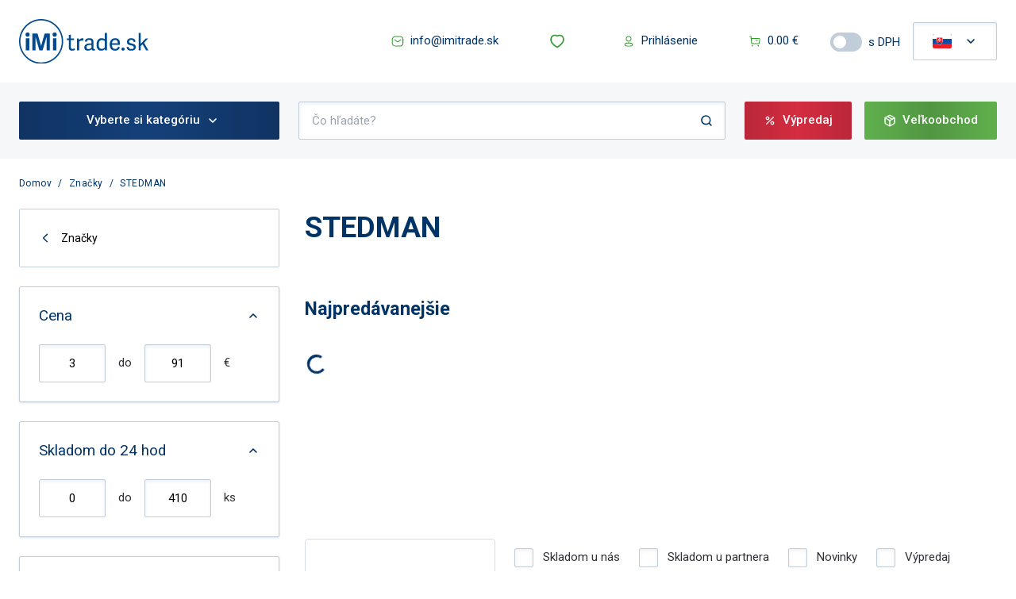

--- FILE ---
content_type: text/css; charset=UTF-8
request_url: https://www.imitrade.sk/_next/static/css/0bac7f8250ae85d2.css
body_size: 22721
content:
/* ! tailwindcss v3.0.13 | MIT License | https://tailwindcss.com */*,:after,:before{box-sizing:border-box;border:0 solid}:after,:before{--tw-content:""}html{line-height:1.5;-webkit-text-size-adjust:100%;-moz-tab-size:4;-o-tab-size:4;tab-size:4;font-family:ui-sans-serif,system-ui,-apple-system,Segoe UI,Roboto,Ubuntu,Cantarell,Noto Sans,sans-serif,BlinkMacSystemFont,Helvetica Neue,Arial,Apple Color Emoji,Segoe UI Emoji,Segoe UI Symbol,Noto Color Emoji}body{margin:0;line-height:inherit}hr{height:0;color:inherit;border-top-width:1px}abbr:where([title]){-webkit-text-decoration:underline dotted;text-decoration:underline dotted}h1,h2,h3,h4,h5,h6{font-size:inherit;font-weight:inherit}a{color:inherit;text-decoration:inherit}b,strong{font-weight:bolder}code,kbd,pre,samp{font-family:ui-monospace,SFMono-Regular,Menlo,Monaco,Consolas,Liberation Mono,Courier New,monospace;font-size:1em}small{font-size:80%}sub,sup{font-size:75%;line-height:0;position:relative;vertical-align:baseline}sub{bottom:-.25em}sup{top:-.5em}table{text-indent:0;border-color:inherit;border-collapse:collapse}button,input,optgroup,select,textarea{font-family:inherit;font-size:100%;line-height:inherit;color:inherit;margin:0;padding:0}button,select{text-transform:none}[type=button],[type=reset],[type=submit],button{-webkit-appearance:button;background-color:transparent;background-image:none}:-moz-focusring{outline:auto}:-moz-ui-invalid{box-shadow:none}progress{vertical-align:baseline}::-webkit-inner-spin-button,::-webkit-outer-spin-button{height:auto}[type=search]{-webkit-appearance:textfield;outline-offset:-2px}::-webkit-search-decoration{-webkit-appearance:none}::-webkit-file-upload-button{-webkit-appearance:button;font:inherit}summary{display:list-item}blockquote,dd,dl,figure,h1,h2,h3,h4,h5,h6,hr,p,pre{margin:0}fieldset{margin:0}fieldset,legend{padding:0}menu,ol,ul{list-style:none;margin:0;padding:0}textarea{resize:vertical}input::-moz-placeholder,textarea::-moz-placeholder{opacity:1;color:#9ca3af}input:-ms-input-placeholder,textarea:-ms-input-placeholder{opacity:1;color:#9ca3af}input::placeholder,textarea::placeholder{opacity:1;color:#9ca3af}[role=button],button{cursor:pointer}:disabled{cursor:default}audio,canvas,embed,iframe,img,object,svg,video{display:block;vertical-align:middle}img,video{max-width:100%;height:auto}[hidden]{display:none}*,:after,:before{--tw-translate-x:0;--tw-translate-y:0;--tw-rotate:0;--tw-skew-x:0;--tw-skew-y:0;--tw-scale-x:1;--tw-scale-y:1;--tw-pan-x: ;--tw-pan-y: ;--tw-pinch-zoom: ;--tw-scroll-snap-strictness:proximity;--tw-ordinal: ;--tw-slashed-zero: ;--tw-numeric-figure: ;--tw-numeric-spacing: ;--tw-numeric-fraction: ;--tw-ring-inset: ;--tw-ring-offset-width:0px;--tw-ring-offset-color:#fff;--tw-ring-color:rgb(59 130 246/0.5);--tw-ring-offset-shadow:0 0 rgba(0,0,0,0);--tw-ring-shadow:0 0 rgba(0,0,0,0);--tw-shadow:0 0 rgba(0,0,0,0);--tw-shadow-colored:0 0 rgba(0,0,0,0);--tw-blur: ;--tw-brightness: ;--tw-contrast: ;--tw-grayscale: ;--tw-hue-rotate: ;--tw-invert: ;--tw-saturate: ;--tw-sepia: ;--tw-drop-shadow: ;--tw-backdrop-blur: ;--tw-backdrop-brightness: ;--tw-backdrop-contrast: ;--tw-backdrop-grayscale: ;--tw-backdrop-hue-rotate: ;--tw-backdrop-invert: ;--tw-backdrop-opacity: ;--tw-backdrop-saturate: ;--tw-backdrop-sepia: }body{background-color:#ffffff;text-rendering:geometricprecision;font-family:Roboto,sans-serif;font-size:12px;color:#2f3136}img{text-indent:100%;white-space:nowrap;overflow:hidden}h1,h2,h3,h4{font-family:Roboto,sans-serif}input:focus{--tw-border-opacity:1;border-color:rgb(0 0 0/var(--tw-border-opacity));outline:2px solid transparent;outline-offset:2px;--tw-ring-offset-shadow:var(--tw-ring-inset) 0 0 0 var(--tw-ring-offset-width) var(--tw-ring-offset-color);--tw-ring-shadow:var(--tw-ring-inset) 0 0 0 calc(3px + var(--tw-ring-offset-width)) var(--tw-ring-color);box-shadow:var(--tw-ring-offset-shadow),var(--tw-ring-shadow),0 0 rgba(0,0,0,0);box-shadow:var(--tw-ring-offset-shadow),var(--tw-ring-shadow),var(--tw-shadow,0 0 rgba(0,0,0,0))}button:hover{transform:none}iframe{max-width:100%}input:-moz-read-only,textarea:-moz-read-only{outline:none;background-color:rgba(153,153,153,.11);color:rgb(170,170,170)}input:read-only,textarea:read-only{outline:none;background-color:rgba(153,153,153,.11);color:rgb(170,170,170)}.stars{--rating:0%}.stars:before{background:linear-gradient(90deg,#FFD800 var(--rating),#C1CDD9 var(--rating));-webkit-background-clip:text;-webkit-text-fill-color:transparent}.cardName{display:-webkit-box;max-width:100%;-webkit-line-clamp:2;-webkit-box-orient:vertical;overflow:hidden}.carousel__container{width:100%;margin:auto}.carousel__inner-slide{width:calc(100% - 32px);height:calc(100% - 32px);left:16px;top:16px;background-color:transparent}.btn-to-top{position:fixed;right:24px;bottom:96px;z-index:999;pointer-events:none;border-radius:.25rem;border-width:1.5px;--tw-border-opacity:1;border-color:rgb(0 51 102/var(--tw-border-opacity));--tw-bg-opacity:1;background-color:rgb(0 51 102/var(--tw-bg-opacity));padding:.5rem;--tw-text-opacity:1;color:rgb(255 255 255/var(--tw-text-opacity));transition-property:color,background-color,border-color,fill,stroke,-webkit-text-decoration-color;transition-property:color,background-color,border-color,text-decoration-color,fill,stroke;transition-property:color,background-color,border-color,text-decoration-color,fill,stroke,-webkit-text-decoration-color;transition-timing-function:cubic-bezier(.4,0,.2,1);transition-duration:.3s;transition-timing-function:cubic-bezier(0,0,.2,1)}@media (min-width:768px){.btn-to-top{padding-left:1rem;padding-right:1rem}}.btn-to-top-visible{pointer-events:auto;display:flex;opacity:1;-webkit-animation:appear-from-right .3s ease-out 1;animation:appear-from-right .3s ease-out 1}.btn-to-top:hover{--tw-bg-opacity:1;background-color:rgb(255 255 255/var(--tw-bg-opacity));--tw-text-opacity:1;color:rgb(0 51 102/var(--tw-text-opacity))}.base-input{margin-top:1rem;height:3rem;padding:1rem 1.5rem;font-size:.75rem;line-height:1rem;line-height:15.6px}.base-input,.base-textarea{width:100%;border-width:1px;border-color:rgb(0 0 0/var(--tw-border-opacity));--tw-border-opacity:0.25;font-family:Roboto,sans-serif;letter-spacing:1.92px;--tw-text-opacity:1;color:rgb(0 0 0/var(--tw-text-opacity))}.base-textarea{margin-top:1.5rem;height:160px;resize:none;padding:1.5rem;font-size:.875rem;line-height:1.25rem;line-height:15.6px}.btn{min-height:48px;padding-left:1.5rem;padding-right:1.5rem;text-align:center;font-family:Roboto,sans-serif;font-size:.875rem;line-height:1.25rem;font-weight:600;text-transform:uppercase;line-height:18.2px;letter-spacing:2.24px;transition:background-color .2s ease 0s}.btn:focus{outline:2px solid transparent;outline-offset:2px}.btn-link{min-height:48px;padding-left:1.5rem;padding-right:1.5rem;text-align:center;font-family:Roboto,sans-serif;font-size:.875rem;line-height:1.25rem;font-weight:600;text-transform:uppercase;line-height:18.2px;letter-spacing:2.24px;transition:background-color .2s ease 0s}.btn-link:focus{outline:2px solid transparent;outline-offset:2px}.btn-primary{--tw-bg-opacity:1;--tw-text-opacity:1;color:rgb(0 0 0/var(--tw-text-opacity))}.btn-primary,.btn-primary:hover{background-color:rgb(0 51 102/var(--tw-bg-opacity))}.btn-primary:hover{--tw-bg-opacity:0.8}.btn-secondary{border-width:1.5px;--tw-border-opacity:1;border-color:rgb(0 51 102/var(--tw-border-opacity));background-color:transparent;padding-left:3rem;padding-right:3rem;--tw-text-opacity:1;color:rgb(255 255 255/var(--tw-text-opacity));transition-property:color,background-color,border-color,fill,stroke,-webkit-text-decoration-color;transition-property:color,background-color,border-color,text-decoration-color,fill,stroke;transition-property:color,background-color,border-color,text-decoration-color,fill,stroke,-webkit-text-decoration-color;transition-timing-function:cubic-bezier(.4,0,.2,1);transition-duration:.2s}.btn-secondary:hover{background-color:rgb(0 51 102/var(--tw-bg-opacity))}.btn-secondary:hover,.btn-tertiary{--tw-bg-opacity:1;--tw-text-opacity:1;color:rgb(0 0 0/var(--tw-text-opacity))}.btn-tertiary{background-color:rgb(255 255 255/var(--tw-bg-opacity));--tw-shadow-color:#003366;--tw-shadow:var(--tw-shadow-colored)}.btn-tertiary:hover{-webkit-text-decoration-line:underline;text-decoration-line:underline}.trans-filter{transition:filter .2s ease 0s}.trans-bg{transition:background-color .2s ease 0s}.base-h1{font-family:Roboto,sans-serif;font-size:1.25rem;line-height:1.75rem;font-weight:500;line-height:31.2px;letter-spacing:.48px;--tw-text-opacity:1;color:rgb(0 0 0/var(--tw-text-opacity))}.base-h2{font-size:1.875rem;line-height:2.25rem;line-height:39px}.base-h2,.base-h3{font-family:Roboto,sans-serif;font-weight:700;letter-spacing:0;--tw-text-opacity:1;color:rgb(0 0 0/var(--tw-text-opacity))}.base-h3{font-size:1.5rem;line-height:2rem;line-height:31.2px}.base-text{font-family:Roboto,sans-serif;font-size:.75rem;line-height:1rem;line-height:15.6px;letter-spacing:.48px;--tw-text-opacity:1;color:rgb(0 0 0/var(--tw-text-opacity))}.vertical-wrapper div{flex-flow:row wrap}.gallery-wrapper{height:calc(.375 * 100vw)}.gallery-image-wrapper:hover>.play-button{display:block}.container-wrapper{margin-left:auto;margin-right:auto;width:100%;max-width:1312px;padding:2.5rem 1.5rem}.flexbox-row{display:flex;width:100%;flex:none;flex-direction:row;flex-wrap:wrap}.flexbox-column{display:flex;flex:1 1 0%;flex-direction:column;flex-wrap:nowrap}.contact-row-text{font-family:Roboto,sans-serif;font-size:.875rem;line-height:1.25rem;font-weight:400;line-height:24.5px;letter-spacing:2.24px;--tw-text-opacity:1;color:rgb(0 0 0/var(--tw-text-opacity))}.max-lines{overflow:hidden;text-overflow:ellipsis;display:-webkit-box;-webkit-line-clamp:2;-webkit-box-orient:vertical}.articles-grid-container{display:grid;grid-column-gap:32px;grid-template-columns:auto;align-items:flex-start;justify-content:center;margin-bottom:15px}.icons-grid-container{display:grid;grid-column-gap:20px;grid-template-columns:auto auto;align-items:flex-start}.customRangeInput{-webkit-appearance:none;margin-right:15px;width:200px;height:7px;background-color:#e9e9e9;border-radius:5px;background-image:linear-gradient(#cc0033,#cc0033);background-repeat:no-repeat}.customRangeInput::-webkit-slider-thumb{-webkit-appearance:none;height:20px;width:20px;border-radius:50%;background:#cc0033;cursor:ew-resize;-webkit-transition:background .3s ease-in-out;transition:background .3s ease-in-out}.customRangeInput::-webkit-slider-runnable-track{-webkit-appearance:none;box-shadow:none;border:none;background:transparent}@-webkit-keyframes arrow-icon{0%{top:0;opacity:1}50%{top:-7px;opacity:0}51%{top:7px;opacity:0}to{top:0;opacity:1}}@keyframes arrow-icon{0%{top:0;opacity:1}50%{top:-7px;opacity:0}51%{top:7px;opacity:0}to{top:0;opacity:1}}@media (min-width:640px){.base-text{font-size:.875rem;line-height:1.25rem}.base-h1{font-size:1.5rem;line-height:2rem;line-height:26px;letter-spacing:.4px}.base-input{font-size:.875rem;line-height:1.25rem;line-height:21px;letter-spacing:2.24px}.articles-grid-container{grid-template-columns:repeat(2,1fr);margin-bottom:20px;padding:10px}}@media (min-width:768px){.container-wrapper{padding-top:5rem;padding-bottom:5rem}}.product-wrapper:first-child,.product-wrapper:nth-child(2){border-top:0}@media (min-width:1024px){.articles-grid-container{grid-template-columns:repeat(3,1fr);margin-bottom:30px}.product-wrapper:first-child,.product-wrapper:nth-child(2){border-top:1px solid #c1cdd9}}.checkbox-wrapper input:checked~span{--tw-border-opacity:1;border-color:rgb(0 51 102/var(--tw-border-opacity));--tw-bg-opacity:1;background-color:rgb(0 51 102/var(--tw-bg-opacity))}.checkbox-wrapper>span:after{content:"";position:absolute;display:none;width:16px;height:16px;top:3px;left:3px}.checkbox-wrapper>input:checked~span:after{display:flex}.checkbox-wrapper>span:after{background:url(/icons/done.svg) 1px 1px no-repeat}.lds-ring{display:inline-block;position:relative;width:32px;height:32px}.lds-ring div{box-sizing:border-box;display:block;position:absolute;width:24px;height:24px;margin:3px;border-radius:50%;-webkit-animation:lds-ring 1.2s cubic-bezier(.5,0,.5,1) infinite;animation:lds-ring 1.2s cubic-bezier(.5,0,.5,1) infinite}.lds-ring div.black{border:3px solid transparent;border-top-color:#003366}.lds-ring div.white{border:3px solid transparent;border-top-color:white}.lds-ring div:first-child{-webkit-animation-delay:-.45s;animation-delay:-.45s}.lds-ring div:nth-child(2){-webkit-animation-delay:-.3s;animation-delay:-.3s}.lds-ring div:nth-child(3){-webkit-animation-delay:-.15s;animation-delay:-.15s}@-webkit-keyframes lds-ring{0%{transform:rotate(0deg)}to{transform:rotate(1turn)}}@keyframes lds-ring{0%{transform:rotate(0deg)}to{transform:rotate(1turn)}}.toggle-checkbox{background:white!important}.toggle-checkbox:checked{@apply: right-0 border-green-400;right:0;border-color:#003366}.toggle-checkbox:checked+.toggle-label{@apply: bg-green-400;background-color:#003366}.circle{width:70px;height:70px;border-radius:50%;background-color:#003366;display:flex;align-items:center}.circle>img{margin:auto!important}@media (min-width:768px){.hoverable{margin-left:1.5rem;transition-property:all;transition-duration:.15s;transition-duration:.3s;transition-timing-function:cubic-bezier(.4,0,.2,1);transform:scale(1.2)}.hoverable:hover{margin-left:0}}.dropdown-wrapper:hover .dropdown-content{display:block}.customArticle>*{font-family:Roboto,sans-serif}.customArticle>*+*{margin-top:1.5rem}.customArticle p{margin-top:.5rem;margin-bottom:.5rem;font-family:Roboto,sans-serif;font-size:.875rem;line-height:1.25rem;font-weight:400;text-transform:none;line-height:21px;--tw-text-opacity:1;color:rgb(0 0 0/var(--tw-text-opacity))}.customArticle h2{text-align:center;font-family:Roboto,sans-serif;font-size:1.875rem;line-height:2.25rem;font-weight:700;line-height:39px;letter-spacing:0;--tw-text-opacity:1;color:rgb(0 0 0/var(--tw-text-opacity))}.customArticle h2,.customArticle h3{margin-top:2.5rem;margin-bottom:2.5rem}.customArticle h3{text-align:center;font-family:Roboto,sans-serif;font-size:1.5rem;line-height:2rem;font-weight:700;line-height:31.2px;letter-spacing:0;--tw-text-opacity:1;color:rgb(0 0 0/var(--tw-text-opacity))}.customArticle a{--tw-text-opacity:1;color:rgb(0 51 102/var(--tw-text-opacity));-webkit-text-decoration-line:underline;text-decoration-line:underline}.customArticle img{margin-top:2.5rem;margin-bottom:5rem;height:auto}.customArticle table{margin-top:1.5rem;margin-bottom:1.5rem;width:100%}.customArticle tr{margin-bottom:2rem}.customArticle th{padding-bottom:1rem;text-align:left;font-size:.875rem;line-height:1.25rem;font-weight:600;text-transform:uppercase;line-height:24.5px;--tw-text-opacity:1;color:rgb(0 0 0/var(--tw-text-opacity))}.customArticle td{min-width:120px;border-bottom-width:1px;--tw-border-opacity:1;border-color:rgb(0 0 0/var(--tw-border-opacity));--tw-border-opacity:0.16;padding-top:1rem;padding-bottom:1rem;text-align:left;font-size:.875rem;line-height:1.25rem;line-height:22.5px;--tw-text-opacity:1;color:rgb(0 0 0/var(--tw-text-opacity))}.customArticle tr:last-child>td{border:0}.customArticle td>strong{font-weight:600}.customArticle ul{list-style-position:inside}.customArticle ul>li{background-image:url(/icons/bullet.svg);background-position:0 11px;background-repeat:no-repeat;padding-left:1.25rem;font-family:Roboto,sans-serif;font-size:.875rem;line-height:1.25rem;font-weight:400;line-height:24.5px;--tw-text-opacity:1;color:rgb(0 0 0/var(--tw-text-opacity))}.descriptionImage img{height:auto!important}.grecaptcha-badge,.grecaptcha-badge:hover{display:none!important}.articleButton{margin-bottom:2.5rem;min-height:48px;padding:1rem 1.5rem;text-align:center;font-family:Roboto,sans-serif;font-size:.875rem;line-height:1.25rem;font-weight:600;text-transform:uppercase;line-height:18.2px;letter-spacing:2.24px;transition:background-color .2s ease 0s}.articleButton:focus{outline:2px solid transparent;outline-offset:2px}.articleButton{--tw-bg-opacity:1;--tw-text-opacity:1;color:rgb(0 0 0/var(--tw-text-opacity))}.articleButton,.articleButton:hover{background-color:rgb(0 51 102/var(--tw-bg-opacity))}.articleButton:hover{--tw-bg-opacity:0.8}.articleLinkButton{text-decoration:none!important;margin-left:auto;margin-right:auto;margin-top:3rem;display:block;width:100%;max-width:229px;min-height:48px;padding-left:1.5rem;padding-right:1.5rem;text-align:center;font-family:Roboto,sans-serif;font-size:.875rem;line-height:1.25rem;font-weight:600;text-transform:uppercase;line-height:18.2px;letter-spacing:2.24px;transition:background-color .2s ease 0s}.articleLinkButton:focus{outline:2px solid transparent;outline-offset:2px}.articleLinkButton{border-width:1.5px;--tw-border-opacity:1;border-color:rgb(0 51 102/var(--tw-border-opacity));background-color:transparent;padding-left:3rem;padding-right:3rem;--tw-text-opacity:1;color:rgb(255 255 255/var(--tw-text-opacity));transition-property:color,background-color,border-color,fill,stroke,-webkit-text-decoration-color;transition-property:color,background-color,border-color,text-decoration-color,fill,stroke;transition-property:color,background-color,border-color,text-decoration-color,fill,stroke,-webkit-text-decoration-color;transition-timing-function:cubic-bezier(.4,0,.2,1);transition-duration:.2s}.articleLinkButton:hover{--tw-bg-opacity:1;background-color:rgb(0 51 102/var(--tw-bg-opacity));--tw-text-opacity:1;color:rgb(0 0 0/var(--tw-text-opacity))}.accordion-wrapper{margin:0;border-width:0 2px 2px;border-style:solid;--tw-border-opacity:1;border-color:rgb(193 205 217/var(--tw-border-opacity))}.accordion-wrapper>*{font-family:Roboto,sans-serif;font-size:.875rem;line-height:1.25rem;font-weight:600;--tw-text-opacity:1;color:rgb(0 0 0/var(--tw-text-opacity))}.accordion-wrapper input{display:none}.accordion-wrapper label{margin-bottom:1px;display:block;width:100%;cursor:pointer;--tw-bg-opacity:1;background-color:rgb(255 255 255/var(--tw-bg-opacity));padding:1.5rem}.accordion-wrapper span{margin-right:.25rem;font-weight:700;--tw-text-opacity:1;color:rgb(0 51 102/var(--tw-text-opacity))}.accordion-wrapper .accordion-wrapper-question{display:flex;flex-direction:row;align-items:center;justify-content:space-between;text-transform:uppercase}.accordion-wrapper .accordion-wrapper-question>span{font-weight:600;--tw-text-opacity:1;color:rgb(0 51 102/var(--tw-text-opacity))}.accordion-wrapper .accordion-wrapper-question>svg{--tw-rotate:0deg;transition-property:color,background-color,border-color,fill,stroke,opacity,box-shadow,transform,filter,-webkit-text-decoration-color,-webkit-backdrop-filter;transition-property:color,background-color,border-color,text-decoration-color,fill,stroke,opacity,box-shadow,transform,filter,backdrop-filter;transition-property:color,background-color,border-color,text-decoration-color,fill,stroke,opacity,box-shadow,transform,filter,backdrop-filter,-webkit-text-decoration-color,-webkit-backdrop-filter;transition-timing-function:cubic-bezier(.4,0,.2,1);transition-duration:.15s;transition-duration:.3s;transition-timing-function:linear}.accordion-wrapper .accordion-wrapper-question>svg,.accordion-wrapper input:checked~label>.accordion-wrapper-question>svg{transform:translate(var(--tw-translate-x),var(--tw-translate-y)) rotate(var(--tw-rotate)) skewX(var(--tw-skew-x)) skewY(var(--tw-skew-y)) scaleX(var(--tw-scale-x)) scaleY(var(--tw-scale-y))}.accordion-wrapper input:checked~label>.accordion-wrapper-question>svg{--tw-rotate:180deg}.accordion-wrapper .accordion-wrapper-answer{display:none;width:100%;flex-direction:column;--tw-bg-opacity:1;background-color:rgb(255 255 255/var(--tw-bg-opacity));padding:1.5rem;padding-top:0;font-weight:400;color:rgba(0,0,0,.56)}.accordion-wrapper .accordion-icon{background:url(/icons/chevron-down.svg) 50% no-repeat;height:24px;width:24px;--tw-rotate:0deg;--tw-scale-x:1.5;--tw-scale-y:1.5;font-size:24px;transition-property:color,background-color,border-color,fill,stroke,opacity,box-shadow,transform,filter,-webkit-text-decoration-color,-webkit-backdrop-filter;transition-property:color,background-color,border-color,text-decoration-color,fill,stroke,opacity,box-shadow,transform,filter,backdrop-filter;transition-property:color,background-color,border-color,text-decoration-color,fill,stroke,opacity,box-shadow,transform,filter,backdrop-filter,-webkit-text-decoration-color,-webkit-backdrop-filter;transition-timing-function:cubic-bezier(.4,0,.2,1);transition-duration:.15s;transition-duration:.3s;transition-timing-function:linear}.accordion-wrapper .accordion-icon,.accordion-wrapper input:checked~label>.accordion-icon{transform:translate(var(--tw-translate-x),var(--tw-translate-y)) rotate(var(--tw-rotate)) skewX(var(--tw-skew-x)) skewY(var(--tw-skew-y)) scaleX(var(--tw-scale-x)) scaleY(var(--tw-scale-y))}.accordion-wrapper input:checked~label>.accordion-icon{--tw-rotate:180deg}.accordion-wrapper input:checked~.accordion-wrapper-answer{display:flex}.accordion-wrapper .accordion-wrapper-answer li{background-image:none;display:flex;flex-direction:column;border-bottom-width:1px;--tw-border-opacity:1;border-color:rgb(193 205 217/var(--tw-border-opacity));padding-left:1.5rem;padding-right:1.5rem;padding-top:1.5rem;padding-bottom:.5rem}.accordion-wrapper .accordion-wrapper-answer li:last-child{margin-bottom:0;border-width:0}.accordion-wrapper .accordion-wrapper-answer li>p:first-child{margin-bottom:1rem;margin-right:1rem;width:100%;font-weight:600}.accordion-wrapper .accordion-wrapper-answer li>p:last-child{margin-bottom:1rem}@media (min-width:640px){.customArticle p{font-size:.875rem;line-height:1.25rem;line-height:24.5px}.accordion-wrapper .accordion-wrapper-answer li{flex-direction:row;align-items:center}.accordion-wrapper .accordion-wrapper-answer li>p:first-child{font-weight:400;width:135px}}.arrow-down{border-left:5px solid transparent;border-right:5px solid transparent;position:absolute;bottom:-6px;right:9px;--tw-border-opacity:1;border-top:7px solid yellow;border-top-color:rgb(255 204 0/var(--tw-border-opacity))}.block-with-text{overflow:hidden;display:-webkit-box;-webkit-line-clamp:4;-webkit-box-orient:vertical}.modal-background{-webkit-animation:appear .3s ease-in 1;animation:appear .3s ease-in 1}.to-top-button-entrance{opacity:1;-webkit-animation:appear-from-right .3s ease-out 1;animation:appear-from-right .3s ease-out 1}.to-top-button-exit{-webkit-animation:disappear-right .3s ease-out 1;animation:disappear-right .3s ease-out 1;opacity:0}.animate-in{-webkit-animation:animateIn .2s ease;animation:animateIn .2s ease}@-webkit-keyframes fadein{0%{opacity:0}to{opacity:1}}@keyframes fadein{0%{opacity:0}to{opacity:1}}@-webkit-keyframes appear{0%{opacity:.5;transform:translateY(-300px)}}@keyframes appear{0%{opacity:.5;transform:translateY(-300px)}}@-webkit-keyframes appear-from-right{0%{opacity:.5;transform:translateX(300px)}}@keyframes appear-from-right{0%{opacity:.5;transform:translateX(300px)}}@-webkit-keyframes disappear-right{0%{opacity:.5;transform:translateX(0)}to{opacity:0;transform:translateX(300px)}}@keyframes disappear-right{0%{opacity:.5;transform:translateX(0)}to{opacity:0;transform:translateX(300px)}}@-webkit-keyframes animateIn{0%{opacity:0;transform:scale(.6) translateY(-8px)}to{opacity:1}}@keyframes animateIn{0%{opacity:0;transform:scale(.6) translateY(-8px)}to{opacity:1}}.react-dropdown-select{background:white;border:1px solid #c1cdd9!important;color:#fff;padding:0!important;width:100%!important;position:relative;box-sizing:border-box;height:48px!important;border-radius:2px!important;box-shadow:inset 0 2px 4px rgba(16,51,98,.07843)}.react-dropdown-select[focus-within]{outline:0!important;box-shadow:unset!important;border:1px solid rgba(59,53,52,1)!important}.react-dropdown-select:focus-within{outline:0!important;box-shadow:unset!important;border:1px solid rgba(59,53,52,1)!important}.react-dropdown-select-clear,.react-dropdown-select-dropdown-handle{color:#3b3534;margin-right:16px!important}.react-dropdown-select-option{border:1px solid #3b3534}.react-dropdown-select-item{color:#333;padding:12px 24px!important;width:100%;font-size:15px}.react-dropdown-select-input{color:#2f3136}.react-dropdown-select-dropdown{position:absolute;left:0;border:none;width:inherit!important;padding:0;display:flex;flex-direction:column;max-height:300px;overflow:auto;z-index:11!important;background:#333;box-shadow:none;color:#fff!important;font-family:Roboto,sans-serif;line-height:15.6px;letter-spacing:.48px;border-radius:0!important}.react-dropdown-select-item{padding-top:16px!important;padding-bottom:16px!important;color:#3b3534;border-bottom:1px solid #333}.react-dropdown-select-item:hover{color:white;font-weight:medium;background:#003366!important}.react-dropdown-select-item.react-dropdown-select-item-active,.react-dropdown-select-item.react-dropdown-select-item-selected{border-bottom:1px solid #333;color:#3b3534;font-weight:medium;background:#003366!important}.react-dropdown-select-item.react-dropdown-select-item-disabled{background:#777;color:#3b3534}.react-dropdown-select-content{color:#2f3136;padding-left:16px;font-size:15px;font-family:Roboto,sans-serif;line-height:15.6px;letter-spacing:.48px;overflow:hidden}.react-dropdown-select-content>input{font-size:15px}.react-dropdown-select-content>input:focus{box-shadow:none!important}.react-dropdown-select-content>span{overflow:hidden;text-overflow:ellipsis;white-space:nowrap;width:90%}@media (min-width:768px){.react-dropdown-select-search{border-radius:0!important;border:0!important}.react-dropdown-select-content>input{font-size:14px}.react-dropdown-select-search input::-moz-placeholder{color:#2f3136}.react-dropdown-select-search input:-ms-input-placeholder{color:#2f3136}.react-dropdown-select-search input::placeholder{color:#2f3136}}.tippy-box,.tippy-content{--tw-bg-opacity:1!important;background-color:rgb(0 51 102/var(--tw-bg-opacity))!important}.tippy-content{padding:0!important;font-size:.875rem!important;line-height:1.25rem!important;color:rgb(255 255 255/var(--tw-text-opacity))!important}.tippy-arrow,.tippy-content{--tw-text-opacity:1!important}.tippy-arrow{color:rgb(0 51 102/var(--tw-text-opacity))!important}#c-p-bn{background-color:#003366!important;color:white}#nprogress{pointer-events:none}#nprogress .bar{background:#003366;position:fixed;z-index:1031;top:0;left:0;width:100%;height:2px}#nprogress .peg{display:block;position:absolute;right:0;width:100px;height:100%;box-shadow:0 0 10px #003366,0 0 5px #003366;opacity:1;transform:rotate(3deg) translateY(-4px)}#nprogress .spinner{display:block;position:fixed;z-index:1031;top:15px;right:15px}#nprogress .spinner-icon{width:18px;height:18px;box-sizing:border-box;border-color:#003366 transparent transparent #003366;border-style:solid;border-width:2px;border-radius:50%;-webkit-animation:nprogress-spinner .4s linear infinite;animation:nprogress-spinner .4s linear infinite}.nprogress-custom-parent{overflow:hidden;position:relative}.nprogress-custom-parent #nprogress .bar,.nprogress-custom-parent #nprogress .spinner{position:absolute}@-webkit-keyframes nprogress-spinner{0%{-webkit-transform:rotate(0deg)}to{-webkit-transform:rotate(1turn)}}@keyframes nprogress-spinner{0%{transform:rotate(0deg)}to{transform:rotate(1turn)}}.chevronRight{right:-16px;top:45%;border-left:16px solid #e2e8f0;border-top:16px solid transparent;border-bottom:16px solid transparent}.chevronRight,.chevronRightWhite{content:"";position:absolute;width:0;height:0;clear:both}.chevronRightWhite{right:1px;top:-15px;border-left:15px solid white;border-top:15px solid transparent;border-bottom:15px solid transparent;z-index:20}.background-homepage{width:100%;z-index:1}.popup-arrow-up{border-left:12px solid transparent;border-right:12px solid transparent;border-bottom:8px solid white}.footer-hr{width:100%;border-top-width:1px;border-style:dotted}.column-count-wrapper{-moz-column-count:2;column-count:2}@media (min-width:768px){.column-count-wrapper{-moz-column-count:3;column-count:3}}@media (min-width:1024px){.column-count-wrapper{-moz-column-count:4;column-count:4}}@media (min-width:1300px){.column-count-wrapper{-moz-column-count:5;column-count:5}}@media (min-width:1536px){.column-count-wrapper{-moz-column-count:6;column-count:6}}.pointer-events-none{pointer-events:none}.visible{visibility:visible}.invisible{visibility:hidden}.static{position:static}.fixed{position:fixed}.absolute{position:absolute}.relative{position:relative}.sticky{position:-webkit-sticky;position:sticky}.inset-0{top:0;right:0;bottom:0;left:0}.top-50p{top:50%}.right-50p{right:50%}.-top-3{top:-.75rem}.left-5{left:1.25rem}.top-4{top:1rem}.bottom-0{bottom:0}.top-\[0\]{top:0}.left-\[313px\]{left:313px}.top-0{top:0}.left-0{left:0}.right-4{right:1rem}.left-4{left:1rem}.top-10{top:2.5rem}.right-6{right:1.5rem}.top-80{top:20rem}.left-80{left:20rem}.right-32{right:8rem}.right-0{right:0}.bottom-16{bottom:4rem}.right-16{right:4rem}.-right-3{right:-.75rem}.bottom-8{bottom:2rem}.right-5{right:1.25rem}.top-2{top:.5rem}.top-20{top:5rem}.top-14{top:3.5rem}.top-25px{top:25px}.left-auto{left:auto}.left-2{left:.5rem}.-top-24{top:-6rem}.-left-56{left:-14rem}.-right-56{right:-14rem}.left-\[-9999px\]{left:-9999px}.top-\[10px\]{top:10px}.right-\[10px\]{right:10px}.-top-\[1px\]{top:-1px}.-right-\[1px\]{right:-1px}.z-1{z-index:1}.z-50{z-index:50}.z-40{z-index:40}.z-10{z-index:10}.z-20{z-index:20}.z-\[101\]{z-index:101}.z-100{z-index:100}.z-\[600\]{z-index:600}.z-30{z-index:30}.-z-1{z-index:-1}.z-\[95000\]{z-index:95000}.order-2{order:2}.order-1{order:1}.-order-1{order:-1}.col-span-7{grid-column:span 7/span 7}.col-span-2{grid-column:span 2/span 2}.col-span-3{grid-column:span 3/span 3}.m-auto{margin:auto}.m-0{margin:0}.m-5{margin:1.25rem}.m-2{margin:.5rem}.m-4{margin:1rem}.m-6{margin:1.5rem}.mx-auto{margin-left:auto;margin-right:auto}.my-10{margin-top:2.5rem;margin-bottom:2.5rem}.my-3{margin-top:.75rem;margin-bottom:.75rem}.my-auto{margin-top:auto;margin-bottom:auto}.my-2{margin-top:.5rem;margin-bottom:.5rem}.my-12{margin-top:3rem;margin-bottom:3rem}.-mx-4{margin-left:-1rem;margin-right:-1rem}.my-4{margin-top:1rem;margin-bottom:1rem}.mx-5{margin-left:1.25rem;margin-right:1.25rem}.my-6{margin-top:1.5rem;margin-bottom:1.5rem}.-mx-6{margin-left:-1.5rem;margin-right:-1.5rem}.-mx-10{margin-left:-2.5rem;margin-right:-2.5rem}.mx-4{margin-left:1rem;margin-right:1rem}.mx-2{margin-left:.5rem;margin-right:.5rem}.my-0{margin-top:0;margin-bottom:0}.mx-1{margin-left:.25rem;margin-right:.25rem}.mx-10{margin-left:2.5rem;margin-right:2.5rem}.my-5{margin-top:1.25rem;margin-bottom:1.25rem}.mx-8{margin-left:2rem;margin-right:2rem}.my-8{margin-top:2rem;margin-bottom:2rem}.mt-auto{margin-top:auto}.mb-2{margin-bottom:.5rem}.mb-8{margin-bottom:2rem}.mb-10{margin-bottom:2.5rem}.mb-6{margin-bottom:1.5rem}.mt-10{margin-top:2.5rem}.mt-20{margin-top:5rem}.mb-20{margin-bottom:5rem}.mt-6{margin-top:1.5rem}.-ml-6{margin-left:-1.5rem}.-mr-6{margin-right:-1.5rem}.mt-3{margin-top:.75rem}.mb-4{margin-bottom:1rem}.mt-4{margin-top:1rem}.mr-6{margin-right:1.5rem}.ml-3{margin-left:.75rem}.mb-12{margin-bottom:3rem}.mb-3{margin-bottom:.75rem}.-mr-1{margin-right:-.25rem}.mt-2{margin-top:.5rem}.mr-2{margin-right:.5rem}.mt-8{margin-top:2rem}.mr-4{margin-right:1rem}.ml-2{margin-left:.5rem}.mb-1{margin-bottom:.25rem}.mb-5{margin-bottom:1.25rem}.mr-8{margin-right:2rem}.mb-16{margin-bottom:4rem}.mt-2px{margin-top:2px}.mb-14{margin-bottom:56px}.ml-4{margin-left:1rem}.ml-6{margin-left:1.5rem}.mr-10{margin-right:2.5rem}.ml-8{margin-left:2rem}.ml-14{margin-left:56px}.-mt-6{margin-top:-1.5rem}.ml-auto{margin-left:auto}.mt-14{margin-top:56px}.mr-3{margin-right:.75rem}.mb-0{margin-bottom:0}.mt-0{margin-top:0}.ml-1{margin-left:.25rem}.mr-1{margin-right:.25rem}.mt-1{margin-top:.25rem}.mr-auto{margin-right:auto}.mr-5{margin-right:1.25rem}.mr-12{margin-right:3rem}.mb-2px{margin-bottom:2px}.mr-14{margin-right:56px}.ml-10{margin-left:2.5rem}.ml-5{margin-left:1.25rem}.mt-5{margin-top:1.25rem}.mr-16{margin-right:4rem}.box-border{box-sizing:border-box}.box-content{box-sizing:content-box}.block{display:block}.inline-block{display:inline-block}.inline{display:inline}.flex{display:flex}.table{display:table}.grid{display:grid}.contents{display:contents}.hidden{display:none}.aspect-video{aspect-ratio:16/9}.h-full{height:100%}.h-screen{height:100vh}.h-10{height:2.5rem}.h-0\.5{height:.125rem}.h-0{height:0}.h-20{height:5rem}.h-12{height:3rem}.h-fitcontent{height:-webkit-fit-content;height:-moz-fit-content;height:fit-content}.h-8{height:2rem}.h-5{height:1.25rem}.h-2{height:.5rem}.h-6{height:1.5rem}.h-16{height:4rem}.h-px{height:1px}.h-\[640px\]{height:640px}.h-4{height:1rem}.h-80{height:20rem}.h-90\/100{height:90%}.h-3{height:.75rem}.h-200{height:200px}.h-\[48px\]{height:48px}.h-3\.5{height:.875rem}.h-auto{height:auto}.h-\[96px\]{height:96px}.h-6px,.h-\[6px\]{height:6px}.h-\[182px\]{height:182px}.h-\[50px\]{height:50px}.h-\[295px\]{height:295px}.h-14{height:3.5rem}.h-9{height:2.25rem}.h-42{height:42px}.h-\[40px\]{height:40px}.h-\[0\.1px\]{height:.1px}.h-56{height:14rem}.h-1{height:.25rem}.h-\[315px\]{height:315px}.h-7{height:1.75rem}.h-inherit{height:inherit}.h-4\/5{height:80%}.h-\[14px\]{height:14px}.h-\[104px\]{height:104px}.h-\[80px\]{height:80px}.max-h-\[640px\]{max-height:640px}.max-h-\[288px\]{max-height:288px}.max-h-400{max-height:400px}.max-h-80\/100{max-height:80%}.max-h-\[295px\]{max-height:295px}.max-h-\[96px\]{max-height:96px}.max-h-\[50px\]{max-height:50px}.max-h-300{max-height:300px}.max-h-\[80\%\]{max-height:80%}.max-h-\[95\%\]{max-height:95%}.max-h-\[600px\]{max-height:600px}.max-h-10{max-height:2.5rem}.max-h-\[148px\]{max-height:148px}.max-h-100{max-height:100px}.max-h-\[1070px\]{max-height:1070px}.max-h-\[50vh\]{max-height:50vh}.min-h-600{min-height:600px}.min-h-\[144px\]{min-height:144px}.min-h-12{min-height:48px}.min-h-219{min-height:219px}.min-h-\[640px\]{min-height:640px}.min-h-screen{min-height:100vh}.min-h-660{min-height:660px}.min-h-190{min-height:190px}.min-h-\[80px\]{min-height:80px}.min-h-\[100px\]{min-height:100px}.w-full{width:100%}.w-screen{width:100vw}.w-10{width:2.5rem}.w-20{width:5rem}.w-56{width:14rem}.w-0{width:0}.w-8{width:2rem}.w-11\/12{width:91.666667%}.w-fitcontent{width:-webkit-fit-content;width:-moz-fit-content;width:fit-content}.w-66\/100{width:66.66666666666667%}.w-34\/100{width:34%}.w-5{width:1.25rem}.w-2{width:.5rem}.w-6{width:1.5rem}.w-3\/4{width:75%}.w-12{width:3rem}.w-9{width:2.25rem}.w-64{width:16rem}.w-\[328px\]{width:328px}.w-\[16px\]{width:16px}.w-90\/100{width:90%}.w-auto{width:auto}.w-3{width:.75rem}.w-120{width:120px}.w-inherit{width:inherit}.w-\[48px\]{width:48px}.w-3\.5{width:.875rem}.w-1\/2{width:50%}.w-2\/5{width:40%}.w-96{width:24rem}.w-4{width:1rem}.w-6px,.w-\[6px\]{width:6px}.w-100vw{width:100vw}.w-14{width:3.5rem}.w-2\/3{width:66.666667%}.w-1\/4{width:25%}.w-1\/3{width:33.333333%}.w-\[40px\]{width:40px}.w-\[0\.1px\]{width:.1px}.w-\[58px\]{width:58px}.w-max{width:-webkit-max-content;width:-moz-max-content;width:max-content}.w-50\/100{width:50%}.w-\[560px\]{width:560px}.w-\[56px\]{width:56px}.w-7{width:1.75rem}.w-\[14px\]{width:14px}.w-\[80px\]{width:80px}.w-4\/12{width:33.333333%}.min-w-160{min-width:160px}.min-w-fit{min-width:-webkit-fit-content;min-width:-moz-fit-content;min-width:fit-content}.min-w-\[260px\]{min-width:260px}.min-w-48{min-width:48px}.min-w-120{min-width:120px}.min-w-\[16px\]{min-width:16px}.min-w-6{min-width:24px}.min-w-\[150px\]{min-width:150px}.min-w-80{min-width:80px}.min-w-\[6px\]{min-width:6px}.min-w-8{min-width:32px}.min-w-14{min-width:3.5rem}.min-w-64{min-width:17.25rem}.min-w-\[64px\]{min-width:64px}.min-w-\[80px\]{min-width:80px}.min-w-\[300px\]{min-width:300px}.max-w-328{max-width:328px}.max-w-screen-lg{max-width:1024px}.max-w-screen-xl2{max-width:1360px}.max-w-405{max-width:405px}.max-w-screen-xl{max-width:1312px}.max-w-640{max-width:640px}.max-w-fitcontent{max-width:-webkit-fit-content;max-width:-moz-fit-content;max-width:fit-content}.max-w-376{max-width:376px}.max-w-\[784px\]{max-width:784px}.max-w-\[688px\]{max-width:688px}.max-w-254{max-width:254px}.max-w-\[264px\]{max-width:264px}.max-w-864{max-width:864px}.max-w-\[80\%\]{max-width:80%}.max-w-148{max-width:148px}.max-w-\[314px\]{max-width:314px}.max-w-\[328px\]{max-width:328px}.max-w-85vh{max-width:85vh}.max-w-972{max-width:972px}.max-w-\[84px\]{max-width:84px}.max-w-104{max-width:104px}.max-w-\[300px\]{max-width:300px}.max-w-320{max-width:320px}.max-w-\[242px\]{max-width:242px}.max-w-full{max-width:100%}.max-w-120{max-width:120px}.max-w-35\/100{max-width:35%}.max-w-200{max-width:200px}.max-w-\[40px\]{max-width:40px}.max-w-\[95\%\]{max-width:95%}.max-w-\[148px\]{max-width:148px}.max-w-\[118px\]{max-width:118px}.max-w-\[37\.5rem\]{max-width:37.5rem}.max-w-\[240px\]{max-width:240px}.max-w-\[448px\]{max-width:448px}.max-w-72{max-width:72px}.max-w-56{max-width:56px}.flex-1{flex:1 1 0%}.flex-shrink-0,.shrink-0{flex-shrink:0}.flex-grow{flex-grow:1}.flex-grow-0,.grow-0{flex-grow:0}.basis-auto{flex-basis:auto}.border-collapse{border-collapse:collapse}.border-separate{border-collapse:separate}.rotate-180{--tw-rotate:180deg}.rotate-180,.rotate-45{transform:translate(var(--tw-translate-x),var(--tw-translate-y)) rotate(var(--tw-rotate)) skewX(var(--tw-skew-x)) skewY(var(--tw-skew-y)) scaleX(var(--tw-scale-x)) scaleY(var(--tw-scale-y))}.rotate-45{--tw-rotate:45deg}.scale-300{--tw-scale-x:3;--tw-scale-y:3}.scale-300,.transform{transform:translate(var(--tw-translate-x),var(--tw-translate-y)) rotate(var(--tw-rotate)) skewX(var(--tw-skew-x)) skewY(var(--tw-skew-y)) scaleX(var(--tw-scale-x)) scaleY(var(--tw-scale-y))}@-webkit-keyframes pulse{50%{opacity:.5}}@keyframes pulse{50%{opacity:.5}}.animate-pulse{-webkit-animation:pulse 2s cubic-bezier(.4,0,.6,1) infinite;animation:pulse 2s cubic-bezier(.4,0,.6,1) infinite}.cursor-pointer{cursor:pointer}.cursor-default{cursor:default}.cursor-grab{cursor:-webkit-grab;cursor:grab}.touch-none{touch-action:none}.select-none{-webkit-user-select:none;-moz-user-select:none;-ms-user-select:none;user-select:none}.resize-none{resize:none}.resize{resize:both}.list-none{list-style-type:none}.appearance-none{-webkit-appearance:none;-moz-appearance:none;appearance:none}.grid-cols-1{grid-template-columns:repeat(1,minmax(0,1fr))}.grid-cols-2{grid-template-columns:repeat(2,minmax(0,1fr))}.grid-cols-3{grid-template-columns:repeat(3,minmax(0,1fr))}.grid-cols-\[32px\2c 80px\2c auto\2c 160px\]{grid-template-columns:32px 80px auto 160px}.grid-cols-\[24px\2c 48px\2c auto\2c 80px\]{grid-template-columns:24px 48px auto 80px}.grid-cols-4{grid-template-columns:repeat(4,minmax(0,1fr))}.grid-cols-10{grid-template-columns:repeat(10,minmax(0,1fr))}.flex-row{flex-direction:row}.flex-row-reverse{flex-direction:row-reverse}.flex-col{flex-direction:column}.flex-col-reverse{flex-direction:column-reverse}.flex-wrap{flex-wrap:wrap}.flex-wrap-reverse{flex-wrap:wrap-reverse}.flex-nowrap{flex-wrap:nowrap}.place-content-between{align-content:space-between;justify-content:space-between;place-content:space-between}.content-center{align-content:center}.content-between{align-content:space-between}.items-start{align-items:flex-start}.items-end{align-items:flex-end}.items-center{align-items:center}.items-stretch{align-items:stretch}.justify-start{justify-content:flex-start}.justify-end{justify-content:flex-end}.justify-center{justify-content:center}.justify-between{justify-content:space-between}.justify-around{justify-content:space-around}.justify-evenly{justify-content:space-evenly}.gap-6{grid-gap:1.5rem;gap:1.5rem}.gap-4{grid-gap:1rem;gap:1rem}.gap-0{grid-gap:0;gap:0}.gap-1{grid-gap:.25rem;gap:.25rem}.gap-2{grid-gap:.5rem;gap:.5rem}.gap-8{grid-gap:2rem;gap:2rem}.gap-2px{grid-gap:2px;gap:2px}.gap-3{grid-gap:.75rem;gap:.75rem}.gap-5{grid-gap:1.25rem;gap:1.25rem}.gap-x-4{grid-column-gap:1rem;-moz-column-gap:1rem;column-gap:1rem}.gap-y-1{grid-row-gap:.25rem;row-gap:.25rem}.gap-x-8{grid-column-gap:2rem;-moz-column-gap:2rem;column-gap:2rem}.overflow-auto{overflow:auto}.overflow-hidden{overflow:hidden}.overflow-scroll{overflow:scroll}.overflow-x-auto{overflow-x:auto}.overflow-y-auto{overflow-y:auto}.overflow-x-hidden{overflow-x:hidden}.overflow-y-scroll{overflow-y:scroll}.overflow-ellipsis,.text-ellipsis{text-overflow:ellipsis}.whitespace-normal{white-space:normal}.whitespace-nowrap{white-space:nowrap}.break-words{word-wrap:break-word}.rounded-2xl{border-radius:1rem}.rounded-full{border-radius:9999px}.rounded-sm{border-radius:.125rem}.rounded-50{border-radius:50%}.rounded{border-radius:.25rem}.rounded-2{border-radius:2px}.rounded-3xl{border-radius:1.5rem}.rounded-\[2px\]{border-radius:2px}.rounded-md{border-radius:.375rem}.rounded-lg{border-radius:.5rem}.rounded-t-2xl{border-top-left-radius:1rem;border-top-right-radius:1rem}.rounded-b-2xl{border-bottom-right-radius:1rem;border-bottom-left-radius:1rem}.rounded-l-none{border-top-left-radius:0;border-bottom-left-radius:0}.rounded-r-none{border-top-right-radius:0;border-bottom-right-radius:0}.rounded-b-2{border-bottom-right-radius:2px;border-bottom-left-radius:2px}.rounded-t-2{border-top-left-radius:2px;border-top-right-radius:2px}.rounded-br-2{border-bottom-right-radius:2px}.rounded-bl-2{border-bottom-left-radius:2px}.rounded-bl-none{border-bottom-left-radius:0}.rounded-tl-2{border-top-left-radius:2px}.rounded-bl-\[6px\]{border-bottom-left-radius:6px}.rounded-br-\[6px\]{border-bottom-right-radius:6px}.border-2{border-width:2px}.border,.border-1{border-width:1px}.border-0{border-width:0}.border-15{border-width:1.5px}.border-4{border-width:4px}.border-\[0px\]{border-width:0}.border-\[2px\]{border-width:2px}.border-y{border-top-width:1px;border-bottom-width:1px}.border-t{border-top-width:1px}.border-t-2{border-top-width:2px}.border-b,.border-b-1{border-bottom-width:1px}.border-r{border-right-width:1px}.border-t-1{border-top-width:1px}.border-l{border-left-width:1px}.border-t-0{border-top-width:0}.border-b-2{border-bottom-width:2px}.border-l-1{border-left-width:1px}.border-r-2{border-right-width:2px}.border-b-0{border-bottom-width:0}.border-solid{border-style:solid}.border-dotted{border-style:dotted}.border-primary{--tw-border-opacity:1;border-color:rgb(0 51 102/var(--tw-border-opacity))}.border-primary\/16{border-color:rgb(0 51 102/.16)}.border-borderColor{--tw-border-opacity:1;border-color:rgb(193 205 217/var(--tw-border-opacity))}.border-black{--tw-border-opacity:1;border-color:rgb(0 0 0/var(--tw-border-opacity))}.border-borderLight{border-color:rgba(49,39,131,.07843)}.border-green{--tw-border-opacity:1;border-color:rgb(51 153 51/var(--tw-border-opacity))}.border-white{--tw-border-opacity:1;border-color:rgb(255 255 255/var(--tw-border-opacity))}.border-red{--tw-border-opacity:1;border-color:rgb(204 0 51/var(--tw-border-opacity))}.border-textPrimary{--tw-border-opacity:1;border-color:rgb(0 0 0/var(--tw-border-opacity))}.border-secondary{--tw-border-opacity:1;border-color:rgb(193 205 217/var(--tw-border-opacity))}.border-\[\#DDDDDD\]{--tw-border-opacity:1;border-color:rgb(221 221 221/var(--tw-border-opacity))}.border-\[\#414141\]{--tw-border-opacity:1;border-color:rgb(65 65 65/var(--tw-border-opacity))}.border-\[\#cccccc8f\]{border-color:rgba(204,204,204,.56078)}.border-textSecondary{--tw-border-opacity:1;border-color:rgb(0 51 102/var(--tw-border-opacity))}.border-t-borderColor{--tw-border-opacity:1;border-top-color:rgb(193 205 217/var(--tw-border-opacity))}.border-t-borderLight{border-top-color:rgba(49,39,131,.07843)}.border-b-borderLight{border-bottom-color:rgba(49,39,131,.07843)}.border-b-borderColor{--tw-border-opacity:1;border-bottom-color:rgb(193 205 217/var(--tw-border-opacity))}.border-r-borderColor{--tw-border-opacity:1;border-right-color:rgb(193 205 217/var(--tw-border-opacity))}.border-opacity-56{--tw-border-opacity:0.56}.border-opacity-8{--tw-border-opacity:0.08}.border-opacity-16{--tw-border-opacity:0.16}.border-opacity-10{--tw-border-opacity:0.10}.bg-white{--tw-bg-opacity:1;background-color:rgb(255 255 255/var(--tw-bg-opacity))}.bg-openTab{--tw-bg-opacity:1;background-color:rgb(249 249 249/var(--tw-bg-opacity))}.bg-primary{--tw-bg-opacity:1;background-color:rgb(0 51 102/var(--tw-bg-opacity))}.bg-primary\/16{background-color:rgb(0 51 102/.16)}.bg-red\/8{background-color:rgb(204 0 51/.08)}.bg-green\/8{background-color:rgb(51 153 51/.08)}.bg-textSecondary{--tw-bg-opacity:1;background-color:rgb(0 51 102/var(--tw-bg-opacity))}.bg-borderLight{background-color:rgba(49,39,131,.07843)}.bg-black{--tw-bg-opacity:1;background-color:rgb(0 0 0/var(--tw-bg-opacity))}.bg-lightPrimary{background-color:rgba(0,51,102,.04)}.bg-transparent{background-color:transparent}.bg-green{--tw-bg-opacity:1;background-color:rgb(51 153 51/var(--tw-bg-opacity))}.bg-red{--tw-bg-opacity:1;background-color:rgb(204 0 51/var(--tw-bg-opacity))}.bg-availableGreen{--tw-bg-opacity:1;background-color:rgb(51 153 51/var(--tw-bg-opacity))}.bg-dimmerColor{background-color:rgba(0,0,0,.56078)}.bg-borderColor{--tw-bg-opacity:1;background-color:rgb(193 205 217/var(--tw-bg-opacity))}.bg-yellow{--tw-bg-opacity:1;background-color:rgb(255 204 0/var(--tw-bg-opacity))}.bg-notifBcg{--tw-bg-opacity:1;background-color:rgb(252 244 246/var(--tw-bg-opacity))}.bg-lightGreen{background-color:rgba(82,150,66,.07843)}.bg-lightRed{background-color:rgba(204,0,51,.07843)}.bg-lightOrangeSpec{background-color:rgba(224,150,11,.07843)}.\!bg-primary{--tw-bg-opacity:1!important;background-color:rgb(0 51 102/var(--tw-bg-opacity))!important}.bg-lightedBlack{--tw-bg-opacity:1;background-color:rgb(34 48 66/var(--tw-bg-opacity))}.bg-textPrimary{--tw-bg-opacity:1;background-color:rgb(0 0 0/var(--tw-bg-opacity))}.bg-secondary{--tw-bg-opacity:1;background-color:rgb(193 205 217/var(--tw-bg-opacity))}.bg-\[\#F5F7F9\]{--tw-bg-opacity:1;background-color:rgb(245 247 249/var(--tw-bg-opacity))}.bg-\[\#663399\]{--tw-bg-opacity:1;background-color:rgb(102 51 153/var(--tw-bg-opacity))}.bg-\[\#ee227b\]{--tw-bg-opacity:1;background-color:rgb(238 34 123/var(--tw-bg-opacity))}.bg-opacity-4{--tw-bg-opacity:0.04}.bg-opacity-8{--tw-bg-opacity:0.08}.bg-opacity-80{--tw-bg-opacity:0.8}.bg-opacity-56{--tw-bg-opacity:0.56}.bg-opacity-50{--tw-bg-opacity:0.5}.bg-gradient-to-r{background-image:linear-gradient(to right,var(--tw-gradient-stops))}.from-greenFrom{--tw-gradient-from:#5FB04D;--tw-gradient-stops:var(--tw-gradient-from),var(--tw-gradient-to,rgb(95 176 77/0))}.from-redFrom{--tw-gradient-from:#BB2739;--tw-gradient-stops:var(--tw-gradient-from),var(--tw-gradient-to,rgb(187 39 57/0))}.from-primaryFrom{--tw-gradient-from:#103362;--tw-gradient-stops:var(--tw-gradient-from),var(--tw-gradient-to,rgb(16 51 98/0))}.from-\[\#D94456\]{--tw-gradient-from:#D94456;--tw-gradient-stops:var(--tw-gradient-from),var(--tw-gradient-to,rgb(217 68 86/0))}.via-greenTo{--tw-gradient-stops:var(--tw-gradient-from),#529642,var(--tw-gradient-to,rgb(82 150 66/0))}.via-redTo{--tw-gradient-stops:var(--tw-gradient-from),#D42C40,var(--tw-gradient-to,rgb(212 44 64/0))}.via-primaryTo{--tw-gradient-stops:var(--tw-gradient-from),#14407A,var(--tw-gradient-to,rgb(20 64 122/0))}.to-greenFrom{--tw-gradient-to:#5FB04D}.to-redFrom{--tw-gradient-to:#BB2739}.to-primaryFrom{--tw-gradient-to:#103362}.to-\[\#BB2739\]{--tw-gradient-to:#BB2739}.to-greenTo{--tw-gradient-to:#529642}.fill-primary{fill:#003366}.fill-primary\/16{fill:rgb(0 51 102/.16)}.fill-black{fill:#000000}.fill-current{fill:currentColor}.fill-white{fill:#FFFFFF}.fill-green{fill:#339933}.fill-textPrimary{fill:#000000}.object-contain{-o-object-fit:contain;object-fit:contain}.object-cover{-o-object-fit:cover;object-fit:cover}.p-8{padding:2rem}.p-10{padding:2.5rem}.p-6{padding:1.5rem}.p-4{padding:1rem}.p-0{padding:0}.p-12{padding:3rem}.p-\[34px\]{padding:34px}.p-7{padding:1.75rem}.p-2{padding:.5rem}.p-2\.5{padding:.625rem}.p-1{padding:.25rem}.p-0\.5{padding:.125rem}.p-5{padding:1.25rem}.p-20{padding:5rem}.p-\[25px\]{padding:25px}.p-\[10px\]{padding:10px}.py-20{padding-top:5rem;padding-bottom:5rem}.px-6{padding-left:1.5rem;padding-right:1.5rem}.py-10{padding-top:2.5rem;padding-bottom:2.5rem}.py-8{padding-top:2rem;padding-bottom:2rem}.px-10{padding-left:2.5rem;padding-right:2.5rem}.py-6{padding-top:1.5rem;padding-bottom:1.5rem}.px-2{padding-left:.5rem;padding-right:.5rem}.py-1{padding-top:.25rem;padding-bottom:.25rem}.py-3{padding-top:.75rem;padding-bottom:.75rem}.px-3{padding-left:.75rem;padding-right:.75rem}.py-4{padding-top:1rem;padding-bottom:1rem}.py-2{padding-top:.5rem;padding-bottom:.5rem}.px-4{padding-left:1rem;padding-right:1rem}.py-12{padding-top:3rem;padding-bottom:3rem}.py-9{padding-top:2.25rem;padding-bottom:2.25rem}.px-0{padding-left:0;padding-right:0}.py-5{padding-top:1.25rem;padding-bottom:1.25rem}.py-3\.5{padding-top:.875rem;padding-bottom:.875rem}.px-1{padding-left:.25rem;padding-right:.25rem}.px-8{padding-left:2rem;padding-right:2rem}.px-5{padding-left:1.25rem;padding-right:1.25rem}.\!px-1{padding-left:.25rem!important;padding-right:.25rem!important}.pl-6{padding-left:1.5rem}.pr-6{padding-right:1.5rem}.pl-10{padding-left:2.5rem}.pt-5{padding-top:1.25rem}.pb-10{padding-bottom:2.5rem}.pt-8{padding-top:2rem}.pb-4{padding-bottom:1rem}.pr-50{padding-right:50px}.pr-4{padding-right:1rem}.pb-0{padding-bottom:0}.pb-6{padding-bottom:1.5rem}.pt-6{padding-top:1.5rem}.pt-2{padding-top:.5rem}.pb-8{padding-bottom:2rem}.pt-16{padding-top:4rem}.pt-10{padding-top:2.5rem}.pb-20{padding-bottom:5rem}.pr-1{padding-right:.25rem}.pl-1{padding-left:.25rem}.pl-4{padding-left:1rem}.pl-0{padding-left:0}.pt-3{padding-top:.75rem}.pb-3{padding-bottom:.75rem}.pb-2px{padding-bottom:2px}.pb-28{padding-bottom:7rem}.pt-4{padding-top:1rem}.pr-2{padding-right:.5rem}.pb-2{padding-bottom:.5rem}.pt-0{padding-top:0}.pb-5{padding-bottom:1.25rem}.pl-2{padding-left:.5rem}.pt-20{padding-top:5rem}.pb-\[10px\]{padding-bottom:10px}.text-left{text-align:left}.text-center{text-align:center}.text-right{text-align:right}.align-middle{vertical-align:middle}.font-tertiary{font-family:adelle,serif}.font-primary,.font-secondary{font-family:Roboto,sans-serif}.text-3xl{font-size:1.875rem;line-height:2.25rem}.text-20{font-size:20.31px;line-height:26.4px}.text-xl{font-size:1.25rem;line-height:1.75rem}.text-4xl{font-size:2.25rem;line-height:2.5rem}.text-sm{font-size:.875rem;line-height:1.25rem}.text-31{font-size:31.74px;line-height:41.26px}.text-2xl{font-size:1.5rem;line-height:2rem}.text-lg{font-size:1.125rem;line-height:1.75rem}.text-base{font-size:1rem;line-height:1.5rem}.text-xs{font-size:.75rem;line-height:1rem}.text-36{font-size:36.62px;line-height:47.61px}.text-15{font-size:15px;line-height:19.5px}.text-23{font-size:23.44px;line-height:30.47px}.text-29{font-size:29.3px;line-height:38.09px}.text-13{font-size:13px;line-height:16.9px}.text-24{font-size:24px;line-height:31.2px}.text-18{font-size:18.75px;line-height:24.38px}.text-16{font-size:16.25px;line-height:21.13px}.text-12{font-size:12px;line-height:15.6px}.text-14{font-size:14px;line-height:18.2px}.text-10{font-size:10.4px;line-height:13.52px}.text-8{font-size:8px}.text-\[10\.4px\]{font-size:10.4px}.text-\[20\.31px\]{font-size:20.31px}.text-\[0\.55rem\]{font-size:.55rem}.text-25{font-size:25.39px;line-height:33.01px}.font-medium{font-weight:500}.font-semibold{font-weight:600}.font-bold{font-weight:700}.font-normal{font-weight:400}.uppercase{text-transform:uppercase}.normal-case{text-transform:none}.italic{font-style:italic}.leading-tight{line-height:1.25}.leading-24{line-height:24.5px}.leading-8{line-height:2rem}.leading-5{line-height:1.25rem}.leading-21{line-height:21px}.leading-6{line-height:1.5rem}.leading-15{line-height:15.6px}.leading-\[40px\]{line-height:40px}.leading-4{line-height:1rem}.leading-10{line-height:2.5rem}.leading-13{line-height:13px}.leading-16{line-height:16.9px}.leading-31{line-height:31.2px}.leading-\[13\.52px\]{line-height:13.52px}.leading-\[26\.4px\]{line-height:26.4px}.leading-\[16\.9px\]{line-height:16.9px}.leading-\[19\.5px\]{line-height:19.5px}.leading-\[14px\]{line-height:14px}.leading-22{line-height:22.5px}.leading-none{line-height:1}.tracking-048px{letter-spacing:.48px}.tracking-072px{letter-spacing:.72px}.tracking-1{letter-spacing:1.92px}.tracking-2{letter-spacing:2.24px}.tracking-wide{letter-spacing:.025em}.tracking-096px{letter-spacing:.96px}.tracking-040px{letter-spacing:.4px}.text-primary,.text-textSecondary{--tw-text-opacity:1;color:rgb(0 51 102/var(--tw-text-opacity))}.text-green{--tw-text-opacity:1;color:rgb(51 153 51/var(--tw-text-opacity))}.text-red{--tw-text-opacity:1;color:rgb(204 0 51/var(--tw-text-opacity))}.text-availableGreen{--tw-text-opacity:1;color:rgb(51 153 51/var(--tw-text-opacity))}.text-greenTo{--tw-text-opacity:1;color:rgb(82 150 66/var(--tw-text-opacity))}.text-secondary{--tw-text-opacity:1;color:rgb(193 205 217/var(--tw-text-opacity))}.\!text-textPrimary{--tw-text-opacity:1!important;color:rgb(0 0 0/var(--tw-text-opacity))!important}.text-white{--tw-text-opacity:1;color:rgb(255 255 255/var(--tw-text-opacity))}.text-black{--tw-text-opacity:1;color:rgb(0 0 0/var(--tw-text-opacity))}.text-gray{--tw-text-opacity:1;color:rgb(170 170 170/var(--tw-text-opacity))}.text-textPrimary{--tw-text-opacity:1;color:rgb(0 0 0/var(--tw-text-opacity))}.text-borderColor{--tw-text-opacity:1;color:rgb(193 205 217/var(--tw-text-opacity))}.text-yellow{--tw-text-opacity:1;color:rgb(255 204 0/var(--tw-text-opacity))}.text-orangeSpec{--tw-text-opacity:1;color:rgb(224 150 11/var(--tw-text-opacity))}.text-lightTextSecondary{color:rgba(0,51,102,.56)}.text-\[\#414141\]{--tw-text-opacity:1;color:rgb(65 65 65/var(--tw-text-opacity))}.text-\[\#339933\]{--tw-text-opacity:1;color:rgb(51 153 51/var(--tw-text-opacity))}.text-\[\#CC0033\]{--tw-text-opacity:1;color:rgb(204 0 51/var(--tw-text-opacity))}.text-lightTextPrimary{color:rgba(0,0,0,.56)}.text-opacity-25{--tw-text-opacity:0.25}.text-opacity-48{--tw-text-opacity:0.48}.text-opacity-56{--tw-text-opacity:0.56}.text-opacity-60{--tw-text-opacity:0.6}.underline{-webkit-text-decoration-line:underline;text-decoration-line:underline}.line-through{-webkit-text-decoration-line:line-through;text-decoration-line:line-through}.no-underline{-webkit-text-decoration-line:none;text-decoration-line:none}.opacity-50{opacity:.5}.opacity-60{opacity:.6}.opacity-16{opacity:.16}.opacity-0{opacity:0}.opacity-20{opacity:.2}.opacity-56{opacity:.56}.opacity-75{opacity:.75}.opacity-100{opacity:1}.shadow-out{--tw-shadow:0px 2px 4px rgba(16,51,98,0.07843);--tw-shadow-colored:0px 2px 4px var(--tw-shadow-color)}.shadow-out,.shadow-sm{box-shadow:0 0 rgba(0,0,0,0),0 0 rgba(0,0,0,0),var(--tw-shadow);box-shadow:var(--tw-ring-offset-shadow,0 0 rgba(0,0,0,0)),var(--tw-ring-shadow,0 0 rgba(0,0,0,0)),var(--tw-shadow)}.shadow-sm{--tw-shadow:0 1px 2px 0 rgb(0 0 0/0.05);--tw-shadow-colored:0 1px 2px 0 var(--tw-shadow-color)}.shadow{--tw-shadow:0 1px 3px 0 rgb(0 0 0/0.1),0 1px 2px -1px rgb(0 0 0/0.1);--tw-shadow-colored:0 1px 3px 0 var(--tw-shadow-color),0 1px 2px -1px var(--tw-shadow-color)}.shadow,.shadow-in{box-shadow:0 0 rgba(0,0,0,0),0 0 rgba(0,0,0,0),var(--tw-shadow);box-shadow:var(--tw-ring-offset-shadow,0 0 rgba(0,0,0,0)),var(--tw-ring-shadow,0 0 rgba(0,0,0,0)),var(--tw-shadow)}.shadow-in{--tw-shadow:inset 0px 2px 4px rgba(16,51,98,0.08);--tw-shadow-colored:inset 0px 2px 4px var(--tw-shadow-color)}.shadow-lg{--tw-shadow:0 10px 15px -3px rgb(0 0 0/0.1),0 4px 6px -4px rgb(0 0 0/0.1);--tw-shadow-colored:0 10px 15px -3px var(--tw-shadow-color),0 4px 6px -4px var(--tw-shadow-color)}.shadow-inner,.shadow-lg{box-shadow:0 0 rgba(0,0,0,0),0 0 rgba(0,0,0,0),var(--tw-shadow);box-shadow:var(--tw-ring-offset-shadow,0 0 rgba(0,0,0,0)),var(--tw-ring-shadow,0 0 rgba(0,0,0,0)),var(--tw-shadow)}.shadow-inner{--tw-shadow:inset 0 2px 4px 0 rgb(0 0 0/0.05);--tw-shadow-colored:inset 0 2px 4px 0 var(--tw-shadow-color)}.blur{--tw-blur:blur(8px)}.blur,.invert{filter:var(--tw-blur) var(--tw-brightness) var(--tw-contrast) var(--tw-grayscale) var(--tw-hue-rotate) var(--tw-invert) var(--tw-saturate) var(--tw-sepia) var(--tw-drop-shadow)}.invert{--tw-invert:invert(100%)}.filter{filter:var(--tw-blur) var(--tw-brightness) var(--tw-contrast) var(--tw-grayscale) var(--tw-hue-rotate) var(--tw-invert) var(--tw-saturate) var(--tw-sepia) var(--tw-drop-shadow)}.transition-transform{transition-property:transform;transition-timing-function:cubic-bezier(.4,0,.2,1);transition-duration:.15s}.transition-colors{transition-property:color,background-color,border-color,fill,stroke,-webkit-text-decoration-color;transition-property:color,background-color,border-color,text-decoration-color,fill,stroke;transition-property:color,background-color,border-color,text-decoration-color,fill,stroke,-webkit-text-decoration-color;transition-timing-function:cubic-bezier(.4,0,.2,1);transition-duration:.15s}.transition-all{transition-property:all;transition-timing-function:cubic-bezier(.4,0,.2,1);transition-duration:.15s}.transition{transition-property:color,background-color,border-color,fill,stroke,opacity,box-shadow,transform,filter,-webkit-text-decoration-color,-webkit-backdrop-filter;transition-property:color,background-color,border-color,text-decoration-color,fill,stroke,opacity,box-shadow,transform,filter,backdrop-filter;transition-property:color,background-color,border-color,text-decoration-color,fill,stroke,opacity,box-shadow,transform,filter,backdrop-filter,-webkit-text-decoration-color,-webkit-backdrop-filter;transition-timing-function:cubic-bezier(.4,0,.2,1);transition-duration:.15s}.transition-height{transition-property:height;transition-timing-function:cubic-bezier(.4,0,.2,1);transition-duration:.15s}.transition-opacity{transition-property:opacity;transition-timing-function:cubic-bezier(.4,0,.2,1);transition-duration:.15s}.duration-200{transition-duration:.2s}.duration-300{transition-duration:.3s}.duration-100{transition-duration:.1s}.duration-1000{transition-duration:1s}.ease-in-out{transition-timing-function:cubic-bezier(.4,0,.2,1)}.ease-out{transition-timing-function:cubic-bezier(0,0,.2,1)}.blend-multiply{mix-blend-mode:multiply}.touch-action-none{touch-action:none;-webkit-touch-callout:none}.backdrop-blur{backdrop-filter:blur(8px);-webkit-backdrop-filter:blur(8px)}.line-clamp-3{display:-webkit-box;-webkit-line-clamp:3;-webkit-box-orient:vertical;overflow:hidden}.max-1-line-text{overflow:hidden;text-overflow:ellipsis;white-space:nowrap}@media screen and (min-width:1024px){.topCategory:nth-child(3){border-top-right-radius:16px}.topCategory:nth-child(7){border-bottom-left-radius:16px}}@media screen and (min-width:750px){.largeGridProduct:nth-child(3){border-top-right-radius:0}}@media screen and (min-width:1024px){.largeGridProduct:nth-child(3){border-top-right-radius:16px}}@media screen and (min-width:750px){.largeGridProduct:nth-child(2){border-top-right-radius:16px}}@media screen and (min-width:1024px){.largeGridProduct:nth-child(2){border-top-right-radius:0}.recomendedCategory:nth-child(3){border-top-right-radius:16px}}@media screen and (min-width:680px){.recomendedCategory:nth-child(2){border-top-right-radius:16px}}@media screen and (min-width:1020px){.recomendedCategory:nth-child(2){border-top-right-radius:0}}@media screen and (min-width:680px){.recomendedCategory:nth-child(5){border-bottom-left-radius:16px}}@media screen and (min-width:1024px){.recomendedCategory:nth-child(5){border-bottom-left-radius:0}.recomendedCategory:nth-child(4){border-bottom-left-radius:16px}.categoryiesList:nth-last-child(2){border-top-right-radius:16px}.categoryiesList:nth-child(5){border-bottom-left-radius:16px}}.dotted-border{background-image:linear-gradient(90deg,rgba(47,49,54,.4) 10%,rgba(255,255,255,0) 0);background-position:top;background-size:10px 1px;background-repeat:repeat-x}.noneMargin4thChild:nth-child(4n){margin-right:0}.prettyScroll::-webkit-scrollbar{width:.125rem;border-radius:.125rem}.prettyScroll::-webkit-scrollbar-track{--tw-bg-opacity:1;background-color:rgb(193 205 217/var(--tw-bg-opacity))}.prettyScroll::-webkit-scrollbar-thumb{--tw-bg-opacity:1;background-color:rgb(0 51 102/var(--tw-bg-opacity))}.hideSpinButtons::-webkit-inner-spin-button,.hideSpinButtons::-webkit-outer-spin-button{-webkit-appearance:none;margin:0}.hideSpinButtons[type=number]{-moz-appearance:textfield}.transitionEffect{visibility:hidden;opacity:0;transition:opacity .3s ease-in-out;-moz-transition:opacity .3s ease-in-out;-webkit-transition:opacity .3s ease-in-out}.transitionEffect.show{opacity:1;visibility:visible}.placeholder\:text-xs::-moz-placeholder{font-size:.75rem;line-height:1rem}.placeholder\:text-xs:-ms-input-placeholder{font-size:.75rem;line-height:1rem}.placeholder\:text-xs::placeholder{font-size:.75rem;line-height:1rem}.placeholder\:text-sm::-moz-placeholder{font-size:.875rem;line-height:1.25rem}.placeholder\:text-sm:-ms-input-placeholder{font-size:.875rem;line-height:1.25rem}.placeholder\:text-sm::placeholder{font-size:.875rem;line-height:1.25rem}.before\:content-\[\'\2605\2605\2605\2605\2605\'\]:before{--tw-content:"★★★★★";content:var(--tw-content)}.first\:mt-0:first-child{margin-top:0}.first\:pt-0:first-child{padding-top:0}.last\:mr-0:last-child{margin-right:0}.last\:mb-0:last-child{margin-bottom:0}.last\:mb-2:last-child{margin-bottom:.5rem}.last\:border-0:last-child{border-width:0}.last\:pb-0:last-child{padding-bottom:0}.hover\:top-0:hover{top:0}.hover\:left-0:hover{left:0}.hover\:top-\[-1px\]:hover{top:-1px}.hover\:left-\[-1px\]:hover{left:-1px}.hover\:h-\[100px\]:hover{height:100px}.hover\:w-100:hover{width:100px}.hover\:scale-110:hover{--tw-scale-x:1.1;--tw-scale-y:1.1}.hover\:scale-110:hover,.hover\:scale-95:hover{transform:translate(var(--tw-translate-x),var(--tw-translate-y)) rotate(var(--tw-rotate)) skewX(var(--tw-skew-x)) skewY(var(--tw-skew-y)) scaleX(var(--tw-scale-x)) scaleY(var(--tw-scale-y))}.hover\:scale-95:hover{--tw-scale-x:.95;--tw-scale-y:.95}.hover\:scale-90:hover{--tw-scale-x:.9;--tw-scale-y:.9;transform:translate(var(--tw-translate-x),var(--tw-translate-y)) rotate(var(--tw-rotate)) skewX(var(--tw-skew-x)) skewY(var(--tw-skew-y)) scaleX(var(--tw-scale-x)) scaleY(var(--tw-scale-y))}.hover\:border-2:hover{border-width:2px}.hover\:border-white:hover{--tw-border-opacity:1;border-color:rgb(255 255 255/var(--tw-border-opacity))}.hover\:border-borderColor:hover{--tw-border-opacity:1;border-color:rgb(193 205 217/var(--tw-border-opacity))}.hover\:border-primary:hover{--tw-border-opacity:1;border-color:rgb(0 51 102/var(--tw-border-opacity))}.hover\:bg-openTab:hover{--tw-bg-opacity:1;background-color:rgb(249 249 249/var(--tw-bg-opacity))}.hover\:bg-primary:hover{--tw-bg-opacity:1;background-color:rgb(0 51 102/var(--tw-bg-opacity))}.hover\:text-textSecondary:hover{--tw-text-opacity:1;color:rgb(0 51 102/var(--tw-text-opacity))}.hover\:text-white:hover{--tw-text-opacity:1;color:rgb(255 255 255/var(--tw-text-opacity))}.hover\:underline:hover{-webkit-text-decoration-line:underline;text-decoration-line:underline}.hover\:opacity-70:hover{opacity:.7}.hover\:opacity-80:hover{opacity:.8}.focus\:outline-none:focus{outline:2px solid transparent;outline-offset:2px}.disabled\:cursor-not-allowed:disabled{cursor:not-allowed}.disabled\:border-primary:disabled{--tw-border-opacity:1;border-color:rgb(0 51 102/var(--tw-border-opacity))}.disabled\:bg-primary:disabled{--tw-bg-opacity:1;background-color:rgb(0 51 102/var(--tw-bg-opacity))}.disabled\:opacity-50:disabled{opacity:.5}.disabled\:opacity-20:disabled{opacity:.2}.disabled\:hover\:scale-100:hover:disabled{--tw-scale-x:1;--tw-scale-y:1;transform:translate(var(--tw-translate-x),var(--tw-translate-y)) rotate(var(--tw-rotate)) skewX(var(--tw-skew-x)) skewY(var(--tw-skew-y)) scaleX(var(--tw-scale-x)) scaleY(var(--tw-scale-y))}@media (min-width:640px){.sm\:mx-0{margin-left:0;margin-right:0}.sm\:mt-0{margin-top:0}.sm\:mb-0{margin-bottom:0}.sm\:mr-8{margin-right:2rem}.sm\:block{display:block}.sm\:flex{display:flex}.sm\:hidden{display:none}.sm\:h-200{height:200px}.sm\:h-90{height:90px}.sm\:w-full{width:100%}.sm\:w-200{width:200px}.sm\:w-120{width:120px}.sm\:grid-cols-2{grid-template-columns:repeat(2,minmax(0,1fr))}.sm\:flex-row{flex-direction:row}.sm\:items-start{align-items:flex-start}.sm\:px-4{padding-left:1rem;padding-right:1rem}.sm\:py-14{padding-top:3.5rem;padding-bottom:3.5rem}.sm\:px-0{padding-left:0;padding-right:0}.sm\:text-4xl{font-size:2.25rem;line-height:2.5rem}.sm\:leading-\[44px\]{line-height:44px}}@media (min-width:768px){.md\:absolute{position:absolute}.md\:bottom-0{bottom:0}.md\:right-\[176px\]{right:176px}.md\:right-0{right:0}.md\:left-auto{left:auto}.md\:left-1{left:.25rem}.md\:top-1{top:.25rem}.md\:order-1{order:1}.md\:order-2{order:2}.md\:order-none{order:0}.md\:m-6{margin:1.5rem}.md\:m-0{margin:0}.md\:m-5{margin:1.25rem}.md\:my-20{margin-top:5rem;margin-bottom:5rem}.md\:my-auto{margin-top:auto;margin-bottom:auto}.md\:mx-0{margin-left:0;margin-right:0}.md\:mx-5{margin-left:1.25rem;margin-right:1.25rem}.md\:mb-0{margin-bottom:0}.md\:mt-20{margin-top:5rem}.md\:mt-16{margin-top:4rem}.md\:mr-8{margin-right:2rem}.md\:mr-3{margin-right:.75rem}.md\:mr-4{margin-right:1rem}.md\:mt-0{margin-top:0}.md\:mb-14{margin-bottom:56px}.md\:ml-\[280px\]{margin-left:280px}.md\:ml-6{margin-left:1.5rem}.md\:mb-10{margin-bottom:2.5rem}.md\:mr-0{margin-right:0}.md\:-mt-20{margin-top:-5rem}.md\:mb-2{margin-bottom:.5rem}.md\:mr-2{margin-right:.5rem}.md\:ml-4{margin-left:1rem}.md\:mb-5{margin-bottom:1.25rem}.md\:ml-2{margin-left:.5rem}.md\:block{display:block}.md\:inline-block{display:inline-block}.md\:flex{display:flex}.md\:table{display:table}.md\:table-row{display:table-row}.md\:grid{display:grid}.md\:hidden{display:none}.md\:h-200{height:200px}.md\:h-12{height:3rem}.md\:h-4{height:1rem}.md\:h-6{height:1.5rem}.md\:w-fit{width:-webkit-fit-content;width:-moz-fit-content;width:fit-content}.md\:w-66\/100{width:66.66666666666667%}.md\:w-34\/100{width:34%}.md\:w-7\/12{width:58.333333%}.md\:w-5\/12{width:41.666667%}.md\:w-full{width:100%}.md\:w-1\/2{width:50%}.md\:w-3\/12{width:25%}.md\:w-12{width:3rem}.md\:w-4{width:1rem}.md\:w-72px{width:72px}.md\:w-4\/12{width:33.333333%}.md\:w-8\/12{width:66.666667%}.md\:min-w-\[440px\]{min-width:440px}.md\:max-w-1064{max-width:1064px}.md\:max-w-fitcontent{max-width:-webkit-fit-content;max-width:-moz-fit-content;max-width:fit-content}.md\:max-w-320{max-width:320px}.md\:max-w-\[70\%\]{max-width:70%}.md\:max-w-\[50\%\]{max-width:50%}.md\:grid-cols-2{grid-template-columns:repeat(2,minmax(0,1fr))}.md\:grid-cols-3{grid-template-columns:repeat(3,minmax(0,1fr))}.md\:grid-cols-6{grid-template-columns:repeat(6,minmax(0,1fr))}.md\:flex-row{flex-direction:row}.md\:flex-nowrap{flex-wrap:nowrap}.md\:items-end{align-items:flex-end}.md\:items-center{align-items:center}.md\:justify-start{justify-content:flex-start}.md\:justify-end{justify-content:flex-end}.md\:gap-6{grid-gap:1.5rem;gap:1.5rem}.md\:overflow-x-auto{overflow-x:auto}.md\:rounded-2xl{border-radius:1rem}.md\:rounded-b-3xl{border-bottom-right-radius:1.5rem;border-bottom-left-radius:1.5rem}.md\:border-2{border-width:2px}.md\:bg-transparent{background-color:transparent}.md\:bg-lightPrimary{background-color:rgba(0,51,102,.04)}.md\:bg-textPrimary{--tw-bg-opacity:1;background-color:rgb(0 0 0/var(--tw-bg-opacity))}.md\:p-8{padding:2rem}.md\:p-10{padding:2.5rem}.md\:p-6{padding:1.5rem}.md\:py-12{padding-top:3rem;padding-bottom:3rem}.md\:py-4{padding-top:1rem;padding-bottom:1rem}.md\:px-8{padding-left:2rem;padding-right:2rem}.md\:px-10{padding-left:2.5rem;padding-right:2.5rem}.md\:py-20{padding-top:5rem;padding-bottom:5rem}.md\:px-20{padding-left:5rem;padding-right:5rem}.md\:py-6{padding-top:1.5rem;padding-bottom:1.5rem}.md\:px-6{padding-left:1.5rem;padding-right:1.5rem}.md\:px-0{padding-left:0;padding-right:0}.md\:px-4{padding-left:1rem;padding-right:1rem}.md\:px-7{padding-left:1.75rem;padding-right:1.75rem}.md\:px-28{padding-left:7rem;padding-right:7rem}.md\:pb-6{padding-bottom:1.5rem}.md\:pt-16{padding-top:4rem}.md\:pb-0{padding-bottom:0}.md\:pl-6{padding-left:1.5rem}.md\:pb-8{padding-bottom:2rem}.md\:pt-8{padding-top:2rem}.md\:pr-6{padding-right:1.5rem}.md\:pr-20{padding-right:5rem}.md\:text-left{text-align:left}.md\:text-4xl{font-size:2.25rem;line-height:2.5rem}.md\:text-3xl{font-size:1.875rem;line-height:2.25rem}.md\:text-2xl{font-size:1.5rem;line-height:2rem}.md\:text-sm{font-size:.875rem;line-height:1.25rem}.md\:text-lg{font-size:1.125rem;line-height:1.75rem}.md\:text-base{font-size:1rem;line-height:1.5rem}.md\:text-\[0\.65rem\]{font-size:.65rem}.md\:leading-39{line-height:39px}.md\:leading-\[48px\]{line-height:48px}.md\:tracking-060px{letter-spacing:.6px}.placeholder\:md\:text-base::-moz-placeholder{font-size:1rem;line-height:1.5rem}.placeholder\:md\:text-base:-ms-input-placeholder{font-size:1rem;line-height:1.5rem}.placeholder\:md\:text-base::placeholder{font-size:1rem;line-height:1.5rem}}@media (min-width:1024px){.lg\:absolute{position:absolute}.lg\:bottom-px{bottom:1px}.lg\:right-px{right:1px}.lg\:left-4{left:1rem}.lg\:top-4{top:1rem}.lg\:-top-56{top:-14rem}.lg\:-left-24{left:-6rem}.lg\:col-span-4{grid-column:span 4/span 4}.lg\:col-span-6{grid-column:span 6/span 6}.lg\:col-span-2{grid-column:span 2/span 2}.lg\:col-span-5{grid-column:span 5/span 5}.lg\:mx-auto{margin-left:auto;margin-right:auto}.lg\:my-8{margin-top:2rem;margin-bottom:2rem}.lg\:mx-0{margin-left:0;margin-right:0}.lg\:mb-20{margin-bottom:5rem}.lg\:mt-0{margin-top:0}.lg\:mr-8{margin-right:2rem}.lg\:mb-6{margin-bottom:1.5rem}.lg\:mt-6{margin-top:1.5rem}.lg\:mr-2{margin-right:.5rem}.lg\:mr-3{margin-right:.75rem}.lg\:mt-20{margin-top:5rem}.lg\:mr-4{margin-right:1rem}.lg\:mr-6{margin-right:1.5rem}.lg\:mt-10{margin-top:2.5rem}.lg\:mt-8{margin-top:2rem}.lg\:mb-4{margin-bottom:1rem}.lg\:mb-0{margin-bottom:0}.lg\:mr-0{margin-right:0}.lg\:mr-10{margin-right:2.5rem}.lg\:block{display:block}.lg\:flex{display:flex}.lg\:table-row{display:table-row}.lg\:grid{display:grid}.lg\:hidden{display:none}.lg\:h-\[56px\]{height:56px}.lg\:h-12{height:3rem}.lg\:h-auto{height:auto}.lg\:h-\[248px\]{height:248px}.lg\:h-8{height:2rem}.lg\:h-6{height:1.5rem}.lg\:h-\[67px\]{height:67px}.lg\:h-\[120px\]{height:120px}.lg\:max-h-\[265px\]{max-height:265px}.lg\:max-h-598{max-height:598px}.lg\:max-h-\[200px\]{max-height:200px}.lg\:w-\[928px\]{width:928px}.lg\:w-33\/100{width:33.333333333333336%}.lg\:w-\[56px\]{width:56px}.lg\:w-fitcontent{width:-webkit-fit-content;width:-moz-fit-content;width:fit-content}.lg\:w-1\/3{width:33.333333%}.lg\:w-\[163px\]{width:163px}.lg\:w-full{width:100%}.lg\:w-12{width:3rem}.lg\:w-8{width:2rem}.lg\:w-auto{width:auto}.lg\:w-2\/3{width:66.666667%}.lg\:w-6{width:1.5rem}.lg\:w-3\/12{width:25%}.lg\:w-9\/12{width:75%}.lg\:w-\[67px\]{width:67px}.lg\:w-66\/100{width:66.66666666666667%}.lg\:w-50\/100{width:50%}.lg\:w-5{width:1.25rem}.lg\:w-3\/4{width:75%}.lg\:w-\[120px\]{width:120px}.lg\:min-w-\[120px\]{min-width:120px}.lg\:max-w-\[236px\]{max-width:236px}.lg\:max-w-358{max-width:358px}.lg\:max-w-screen-xl{max-width:1312px}.lg\:max-w-full{max-width:100%}.lg\:max-w-screen-xl2{max-width:1360px}.lg\:max-w-\[328px\]{max-width:328px}.lg\:max-w-\[304px\]{max-width:304px}.lg\:max-w-\[40\%\]{max-width:40%}.lg\:max-w-none{max-width:none}.lg\:max-w-\[200px\]{max-width:200px}.lg\:max-w-\[240px\]{max-width:240px}.lg\:cursor-pointer{cursor:pointer}.lg\:grid-cols-3{grid-template-columns:repeat(3,minmax(0,1fr))}.lg\:grid-cols-2{grid-template-columns:repeat(2,minmax(0,1fr))}.lg\:grid-cols-4{grid-template-columns:repeat(4,minmax(0,1fr))}.lg\:grid-cols-6{grid-template-columns:repeat(6,minmax(0,1fr))}.lg\:grid-cols-12{grid-template-columns:repeat(12,minmax(0,1fr))}.lg\:grid-cols-7{grid-template-columns:repeat(7,minmax(0,1fr))}.lg\:flex-row{flex-direction:row}.lg\:flex-col{flex-direction:column}.lg\:flex-wrap{flex-wrap:wrap}.lg\:flex-nowrap{flex-wrap:nowrap}.lg\:items-start{align-items:flex-start}.lg\:items-end{align-items:flex-end}.lg\:items-center{align-items:center}.lg\:justify-start{justify-content:flex-start}.lg\:justify-between{justify-content:space-between}.lg\:gap-8{grid-gap:2rem;gap:2rem}.lg\:gap-6{grid-gap:1.5rem;gap:1.5rem}.lg\:gap-4{grid-gap:1rem;gap:1rem}.lg\:overflow-auto{overflow:auto}.lg\:rounded-b-3xl{border-bottom-right-radius:1.5rem;border-bottom-left-radius:1.5rem}.lg\:border{border-width:1px}.lg\:border-0{border-width:0}.lg\:border-1{border-width:1px}.lg\:border-r-1{border-right-width:1px}.lg\:bg-transparent{background-color:transparent}.lg\:p-6{padding:1.5rem}.lg\:p-4{padding:1rem}.lg\:p-0{padding:0}.lg\:p-5{padding:1.25rem}.lg\:py-20{padding-top:5rem;padding-bottom:5rem}.lg\:px-6{padding-left:1.5rem;padding-right:1.5rem}.lg\:px-0{padding-left:0;padding-right:0}.lg\:py-4{padding-top:1rem;padding-bottom:1rem}.lg\:py-10{padding-top:2.5rem;padding-bottom:2.5rem}.lg\:px-24{padding-left:6rem;padding-right:6rem}.lg\:pb-20{padding-bottom:5rem}.lg\:pl-8{padding-left:2rem}.lg\:pr-0{padding-right:0}.lg\:pl-10{padding-left:2.5rem}.lg\:text-left{text-align:left}.lg\:text-36{font-size:36.62px;line-height:47.61px}.lg\:text-15{font-size:15px;line-height:19.5px}.lg\:text-sm{font-size:.875rem;line-height:1.25rem}.lg\:text-23{font-size:23.44px;line-height:30.47px}.lg\:text-29{font-size:29.3px;line-height:38.09px}.lg\:text-24{font-size:24px;line-height:31.2px}.lg\:text-18{font-size:18.75px;line-height:24.38px}.lg\:text-12{font-size:12px;line-height:15.6px}.lg\:text-13{font-size:13px;line-height:16.9px}.lg\:text-10{font-size:10.4px;line-height:13.52px}.lg\:text-\[23\.44px\]{font-size:23.44px}.lg\:text-base{font-size:1rem;line-height:1.5rem}.lg\:text-20{font-size:20.31px;line-height:26.4px}.lg\:leading-\[15\.6px\]{line-height:15.6px}.lg\:leading-\[30\.47px\]{line-height:30.47px}.lg\:leading-5{line-height:1.25rem}.lg\:leading-\[19\.5px\]{line-height:19.5px}.lg\:leading-\[22px\]{line-height:22px}.lg\:opacity-25{opacity:.25}.lg\:shadow{--tw-shadow:0 1px 3px 0 rgb(0 0 0/0.1),0 1px 2px -1px rgb(0 0 0/0.1);--tw-shadow-colored:0 1px 3px 0 var(--tw-shadow-color),0 1px 2px -1px var(--tw-shadow-color);box-shadow:0 0 rgba(0,0,0,0),0 0 rgba(0,0,0,0),var(--tw-shadow);box-shadow:var(--tw-ring-offset-shadow,0 0 rgba(0,0,0,0)),var(--tw-ring-shadow,0 0 rgba(0,0,0,0)),var(--tw-shadow)}.lg\:first\:rounded-tl-3xl:first-child{border-top-left-radius:1.5rem}.lg\:last\:mb-4:last-child{margin-bottom:1rem}.lg\:last\:rounded-br-3xl:last-child{border-bottom-right-radius:1.5rem}.group:hover .lg\:group-hover\:h-24{height:6rem}.group:hover .lg\:group-hover\:scale-90{--tw-scale-x:.9;--tw-scale-y:.9;transform:translate(var(--tw-translate-x),var(--tw-translate-y)) rotate(var(--tw-rotate)) skewX(var(--tw-skew-x)) skewY(var(--tw-skew-y)) scaleX(var(--tw-scale-x)) scaleY(var(--tw-scale-y))}.group:hover .lg\:group-hover\:border-b-2{border-bottom-width:2px}.group:hover .lg\:group-hover\:opacity-100{opacity:1}}@media (min-width:1300px){.xl\:ml-14{margin-left:56px}.xl\:mr-8{margin-right:2rem}.xl\:mt-6{margin-top:1.5rem}.xl\:block{display:block}.xl\:hidden{display:none}.xl\:max-w-376{max-width:376px}.xl\:max-w-405{max-width:405px}.xl\:max-w-\[258px\]{max-width:258px}.xl\:max-w-\[30\%\]{max-width:30%}.xl\:flex-1{flex:1 1 0%}.xl\:grid-cols-5{grid-template-columns:repeat(5,minmax(0,1fr))}.xl\:grid-cols-3{grid-template-columns:repeat(3,minmax(0,1fr))}.xl\:pl-8{padding-left:2rem}}@media (min-width:425px){.xs\:h-auto{height:auto}.xs\:text-20{font-size:20.31px;line-height:26.4px}}.tippy-box[data-animation=fade][data-state=hidden]{opacity:0}[data-tippy-root]{max-width:calc(100vw - 10px)}.tippy-box{position:relative;background-color:#333;color:#fff;border-radius:4px;font-size:14px;line-height:1.4;white-space:normal;outline:0;transition-property:transform,visibility,opacity}.tippy-box[data-placement^=top]>.tippy-arrow{bottom:0}.tippy-box[data-placement^=top]>.tippy-arrow:before{bottom:-7px;left:0;border-width:8px 8px 0;border-top-color:initial;transform-origin:center top}.tippy-box[data-placement^=bottom]>.tippy-arrow{top:0}.tippy-box[data-placement^=bottom]>.tippy-arrow:before{top:-7px;left:0;border-width:0 8px 8px;border-bottom-color:initial;transform-origin:center bottom}.tippy-box[data-placement^=left]>.tippy-arrow{right:0}.tippy-box[data-placement^=left]>.tippy-arrow:before{border-width:8px 0 8px 8px;border-left-color:initial;right:-7px;transform-origin:center left}.tippy-box[data-placement^=right]>.tippy-arrow{left:0}.tippy-box[data-placement^=right]>.tippy-arrow:before{left:-7px;border-width:8px 8px 8px 0;border-right-color:initial;transform-origin:center right}.tippy-box[data-inertia][data-state=visible]{transition-timing-function:cubic-bezier(.54,1.5,.38,1.11)}.tippy-arrow{width:16px;height:16px;color:#333}.tippy-arrow:before{content:"";position:absolute;border-color:transparent;border-style:solid}.tippy-content{position:relative;padding:5px 9px;z-index:1}.buttonBack___1mlaL,.buttonFirst___2rhFr,.buttonLast___2yuh0,.buttonNext___2mOCa,.buttonNext___3Lm3s,.dot___3c3SI{cursor:pointer}.image___xtQGH{display:block;width:100%;height:100%}.spinner___27VUp{position:absolute;top:calc(50% - 15px);left:calc(50% - 15px);width:30px;height:30px;-webkit-animation-name:spin___S3UuE;animation-name:spin___S3UuE;-webkit-animation-duration:1s;animation-duration:1s;-webkit-animation-timing-function:linear;animation-timing-function:linear;-webkit-animation-iteration-count:infinite;animation-iteration-count:infinite;border:4px solid #a9a9a9;border-top-color:#000;border-radius:30px}@-webkit-keyframes spin___S3UuE{0%{transform:rotate(0deg)}to{transform:rotate(1turn)}}@keyframes spin___S3UuE{0%{transform:rotate(0deg)}to{transform:rotate(1turn)}}.container___2O72F{position:relative;overflow:hidden;height:100%;width:100%}.overlay___IV4qY{position:absolute;top:0;left:0;bottom:0;right:0;opacity:0;cursor:zoom-in;transition:opacity .3s,transform .3s}.hover___MYy31,.loading___1pvNI,.zoom___3kqYk{opacity:1}.imageLoadingSpinnerContainer___3UIPD{position:absolute;top:0;right:0;bottom:0;left:0;background-color:#f4f4f4}.slide___3-Nqo{position:relative;display:block;box-sizing:border-box;height:0;margin:0;list-style-type:none}.slide___3-Nqo:focus{outline:none!important}.slideHorizontal___1NzNV{float:left}[dir=rtl] .slideHorizontal___1NzNV{direction:rtl;transform:scaleX(-1)}.slideInner___2mfX9{position:absolute;top:0;left:0;width:100%;height:100%}.focusRing___1airF{position:absolute;top:5px;right:5px;bottom:5px;left:5px;pointer-events:none;outline-width:5px;outline-style:solid;outline-color:Highlight}@media (-webkit-min-device-pixel-ratio:0){.focusRing___1airF{outline-style:auto;outline-color:-webkit-focus-ring-color}}.horizontalSlider___281Ls{position:relative;overflow:hidden}.horizontalSlider___281Ls:not(.touchDisabled___2qs4y){touch-action:pan-y pinch-zoom}[dir=rtl] .horizontalSlider___281Ls{direction:ltr;transform:scaleX(-1)}.horizontalSliderTray___1L-0W{overflow:hidden;width:100%}.verticalSlider___34ZFD{position:relative;overflow:hidden}.verticalSliderTray___267D8{overflow:hidden}.verticalTray___12Key{float:left}.verticalSlideTrayWrap___2nO7o{overflow:hidden}.sliderTray___-vHFQ{display:block;list-style:none;padding:0;margin:0}.sliderAnimation___300FY{transition:transform .5s;transition-timing-function:cubic-bezier(.645,.045,.355,1);will-change:transform}.masterSpinnerContainer___1Z6hB{position:absolute;top:0;right:0;bottom:0;left:0;background-color:#f4f4f4}#cc-main{background:transparent;color:#2c2f31;color:var(--cc-primary-color);font-family:-apple-system,BlinkMacSystemFont,Segoe UI,Roboto,Helvetica,Arial,sans-serif,Apple Color Emoji,Segoe UI Emoji,Segoe UI Symbol;font-family:var(--cc-font-family);font-size:16px;font-weight:400;-webkit-font-smoothing:antialiased;-moz-osx-font-smoothing:grayscale;line-height:1.15;position:relative;text-rendering:optimizeLegibility;-webkit-text-size-adjust:100%;position:fixed;z-index:2147483647;z-index:var(--cc-z-index)}#cc-main :after,#cc-main :before,#cc-main a,#cc-main button,#cc-main div,#cc-main h2,#cc-main input,#cc-main p,#cc-main span{all:unset;box-sizing:border-box}#cc-main .pm__badge,#cc-main button{-webkit-animation:none 0s ease 0s 1 normal none running;animation:none 0s ease 0s 1 normal none running;-webkit-backface-visibility:visible;backface-visibility:visible;background:transparent none repeat 0 0/auto auto padding-box border-box scroll;border:none;border-collapse:separate;-o-border-image:none;border-image:none;border-radius:0;border-spacing:0;bottom:auto;box-shadow:none;box-sizing:content-box;caption-side:top;clear:none;clip:auto;color:#000;-moz-columns:auto;-moz-column-count:auto;-moz-column-fill:balance;column-fill:balance;grid-column-gap:normal;-moz-column-gap:normal;column-gap:normal;-moz-column-rule:medium none currentColor;column-rule:medium none currentColor;-moz-column-span:1;column-span:1;-moz-column-width:auto;columns:auto;content:normal;counter-increment:none;counter-reset:none;cursor:auto;direction:ltr;display:inline;empty-cells:show;float:none;font-family:serif;font-size:medium;font-style:normal;font-feature-settings:normal;font-variant:normal;font-weight:400;font-stretch:normal;line-height:normal;height:auto;-webkit-hyphens:none;-ms-hyphens:none;hyphens:none;left:auto;letter-spacing:normal;list-style:disc none outside;margin:0;max-height:none;max-width:none;min-height:0;min-width:0;opacity:1;orphans:2;outline:medium none invert;overflow:visible;overflow-x:visible;overflow-y:visible;padding:0;page-break-after:auto;page-break-before:auto;page-break-inside:auto;perspective:none;perspective-origin:50% 50%;position:static;right:auto;-moz-tab-size:8;-o-tab-size:8;tab-size:8;table-layout:auto;text-align:left;-moz-text-align-last:auto;text-align-last:auto;text-decoration:none;text-indent:0;text-shadow:none;text-transform:none;top:auto;transform:none;transform-origin:50% 50% 0;transform-style:flat;transition:none 0s ease 0s;unicode-bidi:normal;vertical-align:baseline;visibility:visible;white-space:normal;widows:2;width:auto;word-spacing:normal;z-index:auto;all:initial;box-sizing:border-box;color:unset;visibility:unset}#cc-main .pm__badge,#cc-main a,#cc-main button,#cc-main input{-webkit-appearance:none;-moz-appearance:none;appearance:none;cursor:pointer;font-family:inherit;font-size:100%;line-height:normal;margin:0;outline:revert;outline-offset:2px;overflow:hidden}#cc-main table,#cc-main tbody,#cc-main td,#cc-main th,#cc-main thead,#cc-main tr{all:revert;color:inherit;font-family:inherit;font-size:inherit;font-weight:inherit}:root{--cc-font-family:-apple-system,BlinkMacSystemFont,"Segoe UI",Roboto,Helvetica,Arial,sans-serif,"Apple Color Emoji","Segoe UI Emoji","Segoe UI Symbol";--cc-modal-border-radius:.5rem;--cc-btn-border-radius:.4rem;--cc-modal-transition-duration:.25s;--cc-link-color:var(--cc-btn-primary-bg);--cc-modal-margin:1rem;--cc-z-index:2147483647;--cc-bg:#fff;--cc-primary-color:#2c2f31;--cc-secondary-color:#5e6266;--cc-btn-primary-bg:#30363c;--cc-btn-primary-color:#fff;--cc-btn-primary-border-color:var(--cc-btn-primary-bg);--cc-btn-primary-hover-bg:#000;--cc-btn-primary-hover-color:#fff;--cc-btn-primary-hover-border-color:var(--cc-btn-primary-hover-bg);--cc-btn-secondary-bg:#eaeff2;--cc-btn-secondary-color:var(--cc-primary-color);--cc-btn-secondary-border-color:var(--cc-btn-secondary-bg);--cc-btn-secondary-hover-bg:#d4dae0;--cc-btn-secondary-hover-color:#000;--cc-btn-secondary-hover-border-color:#d4dae0;--cc-separator-border-color:#f0f4f7;--cc-toggle-on-bg:var(--cc-btn-primary-bg);--cc-toggle-off-bg:#667481;--cc-toggle-on-knob-bg:#fff;--cc-toggle-off-knob-bg:var(--cc-toggle-on-knob-bg);--cc-toggle-enabled-icon-color:var(--cc-bg);--cc-toggle-disabled-icon-color:var(--cc-bg);--cc-toggle-readonly-bg:#d5dee2;--cc-toggle-readonly-knob-bg:#fff;--cc-toggle-readonly-knob-icon-color:var(--cc-toggle-readonly-bg);--cc-section-category-border:var(--cc-cookie-category-block-bg);--cc-cookie-category-block-bg:#f0f4f7;--cc-cookie-category-block-border:#f0f4f7;--cc-cookie-category-block-hover-bg:#e9eff4;--cc-cookie-category-block-hover-border:#e9eff4;--cc-cookie-category-expanded-block-bg:transparent;--cc-cookie-category-expanded-block-hover-bg:#dee4e9;--cc-overlay-bg:rgba(0,0,0,.65);--cc-webkit-scrollbar-bg:var(--cc-section-category-border);--cc-webkit-scrollbar-hover-bg:var(--cc-btn-primary-hover-bg);--cc-footer-bg:var(--cc-btn-secondary-bg);--cc-footer-color:var(--cc-secondary-color);--cc-footer-border-color:#e4eaed;--cc-pm-toggle-border-radius:4em}#cc-main.cc--rtl{direction:rtl}#cc-main .cm__title,#cc-main a,#cc-main b,#cc-main em,#cc-main strong{font-weight:600}#cc-main button>span{pointer-events:none}#cc-main .cc__link,#cc-main a{background-image:linear-gradient(currentColor,currentColor);background-position:0 100%;background-repeat:no-repeat;background-size:0 1px;font-weight:600;position:relative;transition:background-size .25s,color .25s ease}#cc-main .cc__link:hover,#cc-main a:hover{background-size:100% 1px;color:#2c2f31;color:var(--cc-primary-color)}#cc-main .cc__link{color:#30363c;color:var(--cc-link-color)}#cc-main .cm__desc,#cc-main .pm__body{-ms-scroll-chaining:auto contain;overscroll-behavior:auto contain;scrollbar-width:thin}@media screen and (min-width:640px){#cc-main ::-webkit-scrollbar,#cc-main ::-webkit-scrollbar-thumb,#cc-main ::-webkit-scrollbar-track{all:revert}#cc-main ::-webkit-scrollbar-thumb{-webkit-background-clip:padding-box;background-clip:padding-box;background:#d5dee2;background:var(--cc-toggle-readonly-bg);border:.25rem solid #fff;border:.25rem solid var(--cc-bg);border-radius:1rem}#cc-main ::-webkit-scrollbar-thumb:hover{background:#667481;background:var(--cc-toggle-off-bg)}#cc-main ::-webkit-scrollbar{background:transparent;width:12px}}html.disable--interaction.show--consent,html.disable--interaction.show--consent body{height:auto!important;overflow:hidden!important}@media (prefers-reduced-motion){#cc-main{--cc-modal-transition-duration:0s}}.cc--darkmode{--cc-bg:#161a1c;--cc-primary-color:#ebf3f6;--cc-secondary-color:#aebbc5;--cc-btn-primary-bg:#c2d0e0;--cc-btn-primary-color:var(--cc-bg);--cc-btn-primary-border-color:var(--cc-btn-primary-bg);--cc-btn-primary-hover-bg:#98a7b6;--cc-btn-primary-hover-color:#000;--cc-btn-primary-hover-border-color:var(--cc-btn-primary-hover-bg);--cc-btn-secondary-bg:#242c31;--cc-btn-secondary-color:var(--cc-primary-color);--cc-btn-secondary-border-color:var(--cc-btn-secondary-bg);--cc-btn-secondary-hover-bg:#353d43;--cc-btn-secondary-hover-color:#fff;--cc-btn-secondary-hover-border-color:var(--cc-btn-secondary-hover-bg);--cc-separator-border-color:#222a30;--cc-toggle-on-bg:var(--cc-btn-primary-bg);--cc-toggle-off-bg:#525f6b;--cc-toggle-on-knob-bg:var(--cc-btn-primary-color);--cc-toggle-off-knob-bg:var(--cc-btn-primary-color);--cc-toggle-enabled-icon-color:var(--cc-btn-primary-color);--cc-toggle-disabled-icon-color:var(--cc-btn-primary-color);--cc-toggle-readonly-bg:#343e45;--cc-toggle-readonly-knob-bg:#5f6b72;--cc-toggle-readonly-knob-icon-color:var(--cc-toggle-readonly-bg);--cc-section-category-border:#1e2428;--cc-cookie-category-block-bg:#1e2428;--cc-cookie-category-block-border:var(--cc-section-category-border);--cc-cookie-category-block-hover-bg:#242c31;--cc-cookie-category-block-hover-border:#232a2f;--cc-cookie-category-expanded-block-bg:transparent;--cc-cookie-category-expanded-block-hover-bg:var(--cc-toggle-readonly-bg);--cc-overlay-bg:rgba(0,0,0,.65);--cc-webkit-scrollbar-bg:var(--cc-section-category-border);--cc-webkit-scrollbar-hover-bg:var(--cc-btn-primary-hover-bg);--cc-footer-bg:#0c0e0f;--cc-footer-color:var(--cc-secondary-color);--cc-footer-border-color:#060809}.cc--darkmode #cc-main{color-scheme:dark}#cc-main .cm{background:#fff;background:var(--cc-bg);border-radius:.5rem;border-radius:var(--cc-modal-border-radius);box-shadow:0 .625em 1.875em rgba(0,0,2,.3);display:flex;flex-direction:column;max-width:24rem;opacity:0;overflow:hidden;position:fixed;transform:translateY(1.6em);visibility:hidden;z-index:1}#cc-main .cm--top{top:1rem;top:var(--cc-modal-margin)}#cc-main .cm--middle{top:50%;transform:translateY(calc(-50% + 1.6em))}#cc-main .cm--bottom{bottom:1rem;bottom:var(--cc-modal-margin)}#cc-main .cm--center{left:1rem;left:var(--cc-modal-margin);margin:0 auto;right:1rem;right:var(--cc-modal-margin);width:unset}#cc-main .cm--left{left:1rem;left:var(--cc-modal-margin);margin-right:1rem;margin-right:var(--cc-modal-margin)}#cc-main .cm--right{margin-left:1rem;margin-left:var(--cc-modal-margin);right:1rem;right:var(--cc-modal-margin)}#cc-main .cm__body{display:flex;flex-direction:column;justify-content:space-between;position:relative}#cc-main .cm__btns,#cc-main .cm__links{padding:1rem 1.3rem;width:unset}#cc-main .cm__texts{display:flex;flex:1;flex-direction:column;justify-content:center;padding:1rem 0 0}#cc-main .cm__desc,#cc-main .cm__title{padding:0 1.3rem}#cc-main .cm__title{font-size:1.05em}#cc-main .cm__title+.cm__desc{margin-top:1.1em}#cc-main .cm__desc{color:#5e6266;color:var(--cc-secondary-color);font-size:.9em;line-height:1.5;max-height:40vh;overflow-x:visible;overflow-y:auto;padding-bottom:1em}#cc-main .cm__btns{border-top:1px solid #f0f4f7;border-top:1px solid var(--cc-separator-border-color);display:flex;flex-direction:column;justify-content:center}#cc-main .cm__btn-group{display:grid;grid-auto-columns:minmax(0,1fr)}#cc-main .cm__btn+.cm__btn,#cc-main .cm__btn-group+.cm__btn-group{margin-top:.375rem}#cc-main .cm--flip .cm__btn+.cm__btn,#cc-main .cm--flip .cm__btn-group+.cm__btn-group{margin-bottom:.375rem;margin-top:0}#cc-main .cm--inline .cm__btn+.cm__btn{margin-left:.375rem;margin-top:0}#cc-main .cm--inline.cm--flip .cm__btn+.cm__btn{margin-bottom:0;margin-left:0;margin-right:.375rem}#cc-main .cm--inline.cm--flip .cm__btn-group+.cm__btn-group{margin-bottom:.375rem;margin-right:0}#cc-main .cm--wide .cm__btn+.cm__btn,#cc-main .cm--wide .cm__btn-group+.cm__btn-group{margin-left:.375rem;margin-top:0}#cc-main .cm--wide.cm--flip .cm__btn+.cm__btn,#cc-main .cm--wide.cm--flip .cm__btn-group+.cm__btn-group{margin-bottom:0;margin-right:.375rem}#cc-main .cm--bar:not(.cm--inline) .cm__btn-group--uneven,#cc-main .cm--wide .cm__btn-group--uneven{display:flex;flex:1;justify-content:space-between}#cc-main .cm--bar:not(.cm--inline).cm--flip .cm__btn-group--uneven,#cc-main .cm--wide.cm--flip .cm__btn-group--uneven{flex-direction:row-reverse}#cc-main .cm__btn{background:#30363c;background:var(--cc-btn-primary-bg);border:1px solid #30363c;border:1px solid var(--cc-btn-primary-border-color);border-radius:.4rem;border-radius:var(--cc-btn-border-radius);color:#fff;color:var(--cc-btn-primary-color);font-size:.82em;font-weight:600;min-height:42px;padding:.5em 1em;text-align:center}#cc-main .cm__btn:hover{background:#000;background:var(--cc-btn-primary-hover-bg);border-color:#000;border-color:var(--cc-btn-primary-hover-border-color);color:#fff;color:var(--cc-btn-primary-hover-color)}#cc-main .cm__btn--secondary{background:#eaeff2;background:var(--cc-btn-secondary-bg);border-color:#eaeff2;border-color:var(--cc-btn-secondary-border-color);color:#2c2f31;color:var(--cc-btn-secondary-color)}#cc-main .cm__btn--secondary:hover{background:#d4dae0;background:var(--cc-btn-secondary-hover-bg);border-color:#d4dae0;border-color:var(--cc-btn-secondary-hover-border-color);color:#000;color:var(--cc-btn-secondary-hover-color)}#cc-main .cm__btn--close{border-radius:0;border-bottom-left-radius:.4rem;border-bottom-left-radius:var(--cc-btn-border-radius);border-right:none;border-top:none;display:none;font-size:1em;height:42px;min-width:auto!important;overflow:hidden;padding:0!important;position:absolute;right:0;top:0;width:42px}#cc-main .cm__btn--close svg{stroke:#fff;stroke:var(--cc-btn-primary-color);transform:scale(.5);transition:stroke .15s ease}#cc-main .cm__btn--close:hover svg{stroke:#fff;stroke:var(--cc-btn-primary-hover-color)}#cc-main .cm__btn--close.cm__btn--secondary svg{stroke:#2c2f31;stroke:var(--cc-btn-secondary-color)}#cc-main .cm__btn--close.cm__btn--secondary:hover svg{stroke:#000;stroke:var(--cc-btn-secondary-hover-color)}#cc-main .cm__btn--close+.cm__texts .cm__title{padding-right:3rem}#cc-main .cm--inline .cm__btn-group{grid-auto-flow:column}#cc-main .cm__footer{background:#eaeff2;background:var(--cc-footer-bg);border-top:1px solid #e4eaed;border-top:1px solid var(--cc-footer-border-color);color:#5e6266;color:var(--cc-footer-color);padding:.4em 0 .5em}#cc-main .cm__links{display:flex;flex-direction:row;padding-bottom:0;padding-top:0}#cc-main .cm__link-group{display:flex;flex-direction:row;font-size:.8em;width:100%}#cc-main .cm__link-group>*+*{margin-left:1.3rem}#cc-main .cm--flip .cm__btn:last-child{grid-row:1}#cc-main .cm--inline.cm--flip .cm__btn:last-child{grid-column:1}#cc-main .cm--box .cm__btn--close{display:block}#cc-main .cm--box.cm--flip .cm__btns{flex-direction:column-reverse}#cc-main .cm--box.cm--wide{max-width:36em}#cc-main .cm--box.cm--wide .cm__btns{flex-direction:row;justify-content:space-between}#cc-main .cm--box.cm--wide .cm__btn-group{grid-auto-flow:column}#cc-main .cm--box.cm--wide .cm__btn{min-width:120px;padding-left:1.8em;padding-right:1.8em}#cc-main .cm--box.cm--wide.cm--flip .cm__btns{flex-direction:row-reverse}#cc-main .cm--box.cm--wide.cm--flip .cm__btn:last-child{grid-column:1}#cc-main .cm--cloud{max-width:54em;width:unset}#cc-main .cm--cloud .cm__body{flex-direction:row}#cc-main .cm--cloud .cm__texts{flex:1}#cc-main .cm--cloud .cm__desc{max-height:9.4em}#cc-main .cm--cloud .cm__btns{border-left:1px solid #f0f4f7;border-left:1px solid var(--cc-separator-border-color);border-top:none;max-width:23em}#cc-main .cm--cloud .cm__btn-group{flex-direction:column}#cc-main .cm--cloud .cm__btn{min-width:19em}#cc-main .cm--cloud.cm--flip .cm__btn-group,#cc-main .cm--cloud.cm--flip .cm__btns{flex-direction:column-reverse}#cc-main .cm--cloud.cm--inline .cm__btn-group{flex-direction:row}#cc-main .cm--cloud.cm--inline .cm__btn{min-width:10em}#cc-main .cm--cloud.cm--inline.cm--flip .cm__btn-group{flex-direction:row-reverse}#cc-main .cm--bar{border-radius:0;left:0;margin:0;max-width:unset;opacity:1;right:0;transform:translateY(0);width:100vw;--cc-modal-transition-duration:.35s}#cc-main .cm--bar.cm--top{top:0;transform:translateY(-100%)}#cc-main .cm--bar.cm--bottom{bottom:0;transform:translateY(100%)}#cc-main .cm--bar .cm__body,#cc-main .cm--bar .cm__links{margin:0 auto;max-width:55em;width:100%}#cc-main .cm--bar .cm__body{padding:.5em 0 .9em}#cc-main .cm--bar .cm__btns{border-top:none;flex-direction:row;justify-content:space-between}#cc-main .cm--bar .cm__btn-group{grid-auto-flow:column}#cc-main .cm--bar:not(.cm--inline) .cm__btn+.cm__btn,#cc-main .cm--bar:not(.cm--inline) .cm__btn-group+.cm__btn-group{margin-left:.375rem;margin-top:0}#cc-main .cm--bar .cm__btn{min-width:120px;padding-left:2em;padding-right:2em}#cc-main .cm--bar.cm--flip:not(.cm--inline) .cm__btn+.cm__btn,#cc-main .cm--bar.cm--flip:not(.cm--inline) .cm__btn-group+.cm__btn-group{margin-bottom:0;margin-left:0;margin-right:.375rem}#cc-main .cm--bar.cm--flip .cm__btns{flex-direction:row-reverse}#cc-main .cm--bar.cm--flip .cm__btn:last-child{grid-column:1}#cc-main .cm--bar.cm--inline .cm__body,#cc-main .cm--bar.cm--inline .cm__links{max-width:74em}#cc-main .cm--bar.cm--inline .cm__body{flex-direction:row;padding:0}#cc-main .cm--bar.cm--inline .cm__btns{flex-direction:column;justify-content:center;max-width:23em}#cc-main .cm--bar.cm--inline.cm--flip .cm__btns{flex-direction:column-reverse}#cc-main .cc--anim .cm,#cc-main .cc--anim.cm-wrapper:before{transition:opacity .25s ease,visibility .25s ease,transform .25s ease;transition:opacity var(--cc-modal-transition-duration) ease,visibility var(--cc-modal-transition-duration) ease,transform var(--cc-modal-transition-duration) ease}#cc-main .cc--anim .cm__btn,#cc-main .cc--anim .cm__close{transition:background-color .15s ease,border-color .15s ease,color .15s ease}.disable--interaction #cc-main .cm-wrapper:before{background:rgba(0,0,0,.65);background:var(--cc-overlay-bg);bottom:0;content:"";left:0;opacity:0;position:fixed;right:0;top:0;visibility:hidden;z-index:0}.show--consent #cc-main .cc--anim .cm{opacity:1;transform:translateY(0);visibility:visible!important}.show--consent #cc-main .cc--anim .cm--middle{transform:translateY(-50%)}.show--consent #cc-main .cc--anim .cm--bar{transform:translateY(0)}.show--consent #cc-main .cc--anim.cm-wrapper:before{opacity:1;visibility:visible}#cc-main.cc--rtl .cm__btn--close{border-bottom-left-radius:unset;border-bottom-right-radius:.4rem;border-bottom-right-radius:var(--cc-btn-border-radius);left:0;right:unset}#cc-main.cc--rtl .cm__btn--close+.cm__texts .cm__title{padding-left:3rem!important;padding-right:1.3rem}#cc-main.cc--rtl .cm--inline .cm__btn+.cm__btn{margin-left:0;margin-right:.375rem}#cc-main.cc--rtl .cm--inline.cm--flip .cm__btn+.cm__btn{margin-left:.375rem;margin-right:0}#cc-main.cc--rtl .cm:not(.cm--inline).cm--bar .cm__btn+.cm__btn,#cc-main.cc--rtl .cm:not(.cm--inline).cm--bar .cm__btn-group+.cm__btn-group,#cc-main.cc--rtl .cm:not(.cm--inline).cm--wide .cm__btn+.cm__btn,#cc-main.cc--rtl .cm:not(.cm--inline).cm--wide .cm__btn-group+.cm__btn-group{margin-left:0;margin-right:.375rem}#cc-main.cc--rtl .cm:not(.cm--inline).cm--bar.cm--flip .cm__btn+.cm__btn,#cc-main.cc--rtl .cm:not(.cm--inline).cm--wide.cm--flip .cm__btn+.cm__btn{margin-left:.375rem;margin-right:0}#cc-main.cc--rtl .cm__link-group>*+*{margin-left:0;margin-right:1.3rem}@media screen and (max-width:640px){#cc-main{--cc-modal-margin:.5em}#cc-main .cm{max-width:none!important;width:auto!important}#cc-main .cm__body{flex-direction:column!important;padding:0!important}#cc-main .cm__btns,#cc-main .cm__desc,#cc-main .cm__links,#cc-main .cm__title{padding-left:1.1rem!important;padding-right:1.1rem!important}#cc-main .cm__btns{border-left:none!important;border-top:1px solid #f0f4f7!important;border-top:1px solid var(--cc-separator-border-color)!important;flex-direction:column!important;max-width:none!important;min-width:auto!important}#cc-main .cm__btn+.cm__btn,#cc-main .cm__btn-group+.cm__btn-group{margin:.375rem 0 0!important}#cc-main .cm--flip .cm__btn+.cm__btn,#cc-main .cm--flip .cm__btn-group+.cm__btn-group{margin-bottom:.375rem!important;margin-top:0!important}#cc-main .cm__btn-group{display:flex!important;flex-direction:column!important;min-width:auto!important}#cc-main .cm__btn{flex:auto!important}#cc-main .cm__link-group{justify-content:center!important}#cc-main .cm--flip .cm__btn-group,#cc-main .cm--flip .cm__btns{flex-direction:column-reverse!important}}#cc-main .pm-wrapper{position:relative;z-index:2}#cc-main .pm{background:#fff;background:var(--cc-bg);border-radius:.5rem;border-radius:var(--cc-modal-border-radius);box-shadow:0 .625em 1.875em rgba(0,0,2,.3);display:flex;flex-direction:column;opacity:0;overflow:hidden;position:fixed;visibility:hidden;width:100%;width:unset;z-index:1}#cc-main svg{fill:none;width:100%}#cc-main .pm__body,#cc-main .pm__footer,#cc-main .pm__header{padding:1em 1.4em}#cc-main .pm__header{align-items:center;border-bottom:1px solid #f0f4f7;border-bottom:1px solid var(--cc-separator-border-color);display:flex;justify-content:space-between}#cc-main .pm__title{align-items:center;display:flex;flex:1;font-weight:600;margin-right:2em}#cc-main .pm__close-btn{background:#eaeff2;background:var(--cc-btn-secondary-bg);border:1px solid #eaeff2;border:1px solid var(--cc-btn-secondary-border-color);border-radius:.4rem;border-radius:var(--cc-btn-border-radius);height:40px;position:relative;transition:all .15s ease;width:40px}#cc-main .pm__close-btn span{display:flex;height:100%;width:100%}#cc-main .pm__close-btn svg{stroke:#2c2f31;stroke:var(--cc-btn-secondary-color);transform:scale(.5);transition:stroke .15s ease}#cc-main .pm__close-btn:hover{background:#d4dae0;background:var(--cc-btn-secondary-hover-bg);border-color:#d4dae0;border-color:var(--cc-btn-secondary-hover-border-color)}#cc-main .pm__close-btn:hover svg{stroke:#000;stroke:var(--cc-btn-secondary-hover-color)}#cc-main .pm__body{flex:1;overflow-y:auto;overflow-y:overlay}#cc-main .pm__section,#cc-main .pm__section--toggle{border-radius:.4rem;border-radius:var(--cc-btn-border-radius);display:flex;flex-direction:column;margin-bottom:.5em}#cc-main .pm__section--toggle .pm__section-desc-wrapper{border:1px solid #f0f4f7;border-radius:.4rem;border-radius:var(--cc-btn-border-radius);border:1px solid var(--cc-cookie-category-block-border);border-top:none;border-top-left-radius:0;border-top-right-radius:0;display:none;margin-top:0!important;overflow:hidden}#cc-main .pm__section{border:1px solid #f0f4f7;border:1px solid var(--cc-separator-border-color);padding:1em;transition:background-color .25s ease,border-color .25s ease}#cc-main .pm__section:first-child{border:none;margin-bottom:2em;margin-top:0;padding:0;transition:none}#cc-main .pm__section:not(:first-child):hover{background:#f0f4f7;background:var(--cc-cookie-category-block-bg);border-color:#f0f4f7;border-color:var(--cc-cookie-category-block-border)}#cc-main .pm__section-toggles+.pm__section{margin-top:2em}#cc-main .pm__section--toggle{background:#f0f4f7;background:var(--cc-cookie-category-block-bg);border-top:none;margin-bottom:.375rem}#cc-main .pm__section--toggle .pm__section-title{align-items:center;background:#f0f4f7;background:var(--cc-cookie-category-block-bg);border:1px solid #f0f4f7;border:1px solid var(--cc-cookie-category-block-border);display:flex;justify-content:space-between;min-height:58px;padding:1.1em 5.4em 1.1em 1.2em;position:relative;transition:background-color .25s ease,border-color .25s ease;width:100%}#cc-main .pm__section--toggle .pm__section-title:hover{background:#e9eff4;background:var(--cc-cookie-category-block-hover-bg);border-color:#e9eff4;border-color:var(--cc-cookie-category-block-hover-border)}#cc-main .pm__section--toggle .pm__section-desc{margin-top:0;padding:1em}#cc-main .pm__section--toggle.is-expanded{--cc-cookie-category-block-bg:var(--cc-cookie-category-expanded-block-bg);--cc-cookie-category-block-border:var(--cc-cookie-category-expanded-block-hover-bg)}#cc-main .pm__section--toggle.is-expanded .pm__section-title{border-bottom-left-radius:0;border-bottom-right-radius:0}#cc-main .pm__section--toggle.is-expanded .pm__section-arrow svg{transform:scale(.5) rotate(180deg)}#cc-main .pm__section--toggle.is-expanded .pm__section-desc-wrapper{display:flex}#cc-main .pm__section--expandable .pm__section-title{cursor:pointer;padding-left:3.4em}#cc-main .pm__section--expandable .pm__section-arrow{background:#d5dee2;background:var(--cc-toggle-readonly-bg);border-radius:100%;display:flex;height:20px;justify-content:center;left:18px;pointer-events:none;position:absolute;width:20px}#cc-main .pm__section--expandable .pm__section-arrow svg{stroke:#2c2f31;stroke:var(--cc-btn-secondary-color);transform:scale(.5)}#cc-main .pm__section-title-wrapper{align-items:center;display:flex;position:relative}#cc-main .pm__section-title-wrapper+.pm__section-desc-wrapper{margin-top:.85em}#cc-main .pm__section-title{border-radius:.4rem;border-radius:var(--cc-btn-border-radius);font-size:.95em;font-weight:600}#cc-main .pm__badge{align-items:center;background:#eaeff2;background:var(--cc-btn-secondary-bg);border-radius:5em;color:#5e6266;color:var(--cc-secondary-color);display:flex;flex:none;font-size:.8em;font-weight:600;height:23px;justify-content:center;margin-left:1em;min-width:23px;overflow:hidden;padding:0 .6em 1px;position:relative;text-align:center;white-space:nowrap;width:auto}#cc-main .pm__service-counter{background:#30363c;background:var(--cc-btn-primary-bg);color:#fff;color:var(--cc-btn-primary-color);padding:0;width:23px}#cc-main .pm__service-counter[data-counterlabel]{padding:0 .6em 1px;width:auto}#cc-main .section__toggle,#cc-main .section__toggle-wrapper,#cc-main .toggle__icon,#cc-main .toggle__label{border-radius:4em;border-radius:var(--cc-pm-toggle-border-radius);height:23px;transform:translateZ(0);width:50px}#cc-main .section__toggle-wrapper{cursor:pointer;position:absolute;right:18px;z-index:1}#cc-main .toggle-service{height:19px;position:relative;right:0;width:42px}#cc-main .toggle-service .section__toggle,#cc-main .toggle-service .toggle__icon,#cc-main .toggle-service .toggle__label{height:19px;width:42px}#cc-main .toggle-service .toggle__icon{position:relative}#cc-main .toggle-service .toggle__icon-circle{height:19px;width:19px}#cc-main .toggle-service .section__toggle:checked~.toggle__icon .toggle__icon-circle{transform:translateX(23px)}#cc-main .pm__section--toggle:nth-child(2) .section__toggle-wrapper:after{display:none!important}#cc-main .section__toggle{border:0;cursor:pointer;display:block;left:0;margin:0;position:absolute;top:0}#cc-main .section__toggle:disabled{cursor:not-allowed}#cc-main .toggle__icon{background:#667481;background:var(--cc-toggle-off-bg);box-shadow:0 0 0 1px #667481;box-shadow:0 0 0 1px var(--cc-toggle-off-bg);display:flex;flex-direction:row;pointer-events:none;position:absolute;transition:all .25s ease}#cc-main .toggle__icon-circle{background:#fff;background:var(--cc-toggle-off-knob-bg);border:none;border-radius:4em;border-radius:var(--cc-pm-toggle-border-radius);box-shadow:0 1px 2px rgba(24,32,3,.36);display:block;height:23px;left:0;position:absolute;top:0;transition:transform .25s ease,background-color .25s ease;width:23px}#cc-main .toggle__icon-off,#cc-main .toggle__icon-on{height:100%;position:absolute;transition:opacity .15s ease;width:100%}#cc-main .toggle__icon-on{opacity:0;transform:rotate(45deg)}#cc-main .toggle__icon-on svg{stroke:#30363c;stroke:var(--cc-toggle-on-bg);transform:scale(.55) rotate(-45deg)}#cc-main .toggle__icon-off{opacity:1}#cc-main .toggle__icon-off svg{stroke:#667481;stroke:var(--cc-toggle-off-bg);transform:scale(.55)}#cc-main .section__toggle:checked~.toggle__icon{background:#30363c;background:var(--cc-toggle-on-bg);box-shadow:0 0 0 1px #30363c;box-shadow:0 0 0 1px var(--cc-toggle-on-bg)}#cc-main .section__toggle:checked~.toggle__icon .toggle__icon-circle{background-color:#fff;background-color:var(--cc-toggle-on-knob-bg);transform:translateX(27px)}#cc-main .section__toggle:checked~.toggle__icon .toggle__icon-on{opacity:1}#cc-main .section__toggle:checked~.toggle__icon .toggle__icon-off{opacity:0}#cc-main .section__toggle:checked:disabled~.toggle__icon{background:#d5dee2;background:var(--cc-toggle-readonly-bg);box-shadow:0 0 0 1px #d5dee2;box-shadow:0 0 0 1px var(--cc-toggle-readonly-bg)}#cc-main .section__toggle:checked:disabled~.toggle__icon .toggle__icon-circle{background:#fff;background:var(--cc-toggle-readonly-knob-bg);box-shadow:none}#cc-main .section__toggle:checked:disabled~.toggle__icon svg{stroke:#d5dee2;stroke:var(--cc-toggle-readonly-knob-icon-color)}#cc-main .toggle__label{opacity:0;overflow:hidden;pointer-events:none;position:absolute;top:0;z-index:-1}#cc-main .pm__section-desc-wrapper{color:#5e6266;color:var(--cc-secondary-color);display:flex;flex-direction:column;font-size:.9em}#cc-main .pm__section-desc-wrapper>:not(:last-child){border-bottom:1px solid #f0f4f7;border-bottom:1px solid var(--cc-cookie-category-block-border)}#cc-main .pm__section-services{display:flex;flex-direction:column}#cc-main .pm__service{align-items:center;display:flex;justify-content:space-between;padding:.4em 1.2em;position:relative;transition:background-color .15s ease}#cc-main .pm__service:hover{background-color:#e9eff4;background-color:var(--cc-cookie-category-block-hover-bg)}#cc-main .pm__service-header{align-items:center;display:flex;margin-right:1em;width:100%}#cc-main .pm__service-icon{border:2px solid;border-radius:100%;height:8px;margin-left:6px;margin-right:20px;margin-top:1px;min-width:8px}#cc-main .pm__service-title{font-size:.95em;width:100%;word-break:break-word}#cc-main .pm__section-desc{line-height:1.5em}#cc-main .pm__section-table{border-collapse:collapse;font-size:.9em;margin:0;overflow:hidden;padding:0;text-align:left;width:100%}#cc-main .pm__table-caption{text-align:left}#cc-main .pm__table-caption,#cc-main .pm__table-head>tr{border-bottom:1px dashed #f0f4f7;border-bottom:1px dashed var(--cc-separator-border-color);color:#2c2f31;color:var(--cc-primary-color);font-weight:600}#cc-main .pm__table-tr{transition:background-color .15s ease}#cc-main .pm__table-tr:hover{background:#e9eff4;background:var(--cc-cookie-category-block-hover-bg)}#cc-main .pm__table-caption,#cc-main .pm__table-td,#cc-main .pm__table-th{padding:.625em .625em .625em 1.2em;vertical-align:top}#cc-main .pm__footer{border-top:1px solid #f0f4f7;border-top:1px solid var(--cc-separator-border-color);display:flex;justify-content:space-between}#cc-main .pm__btn-group{display:flex}#cc-main .pm__btn+.pm__btn,#cc-main .pm__btn-group+.pm__btn-group{margin-left:.375rem}#cc-main .pm--flip .pm__btn+.pm__btn,#cc-main .pm--flip .pm__btn-group+.pm__btn-group{margin-left:0;margin-right:.375rem}#cc-main .pm__btn{background:#30363c;background:var(--cc-btn-primary-bg);border:1px solid #30363c;border:1px solid var(--cc-btn-primary-border-color);border-radius:.4rem;border-radius:var(--cc-btn-border-radius);color:#fff;color:var(--cc-btn-primary-color);flex:auto;font-size:.82em;font-weight:600;min-height:42px;min-width:110px;padding:.5em 1.5em;text-align:center;transition:background-color .15s ease,border-color .15s ease,color .15s ease}#cc-main .pm__btn:hover{background:#000;background:var(--cc-btn-primary-hover-bg);border-color:#000;border-color:var(--cc-btn-primary-hover-border-color);color:#fff;color:var(--cc-btn-primary-hover-color)}#cc-main .pm__btn--secondary{background:#eaeff2;background:var(--cc-btn-secondary-bg);border-color:#eaeff2;border-color:var(--cc-btn-secondary-border-color);color:#2c2f31;color:var(--cc-btn-secondary-color)}#cc-main .pm__btn--secondary:hover{background:#d4dae0;background:var(--cc-btn-secondary-hover-bg);border-color:#d4dae0;border-color:var(--cc-btn-secondary-hover-border-color);color:#000;color:var(--cc-btn-secondary-hover-color)}#cc-main .pm--box{height:calc(100% - 2em);left:1rem;left:var(--cc-modal-margin);margin:0 auto;max-height:37.5em;max-width:43em;right:1rem;right:var(--cc-modal-margin);top:50%;transform:translateY(calc(-50% + 1.6em))}#cc-main .pm--box.pm--flip .pm__btn-group,#cc-main .pm--box.pm--flip .pm__footer{flex-direction:row-reverse}#cc-main .pm--bar{border-radius:0;bottom:0;height:100%;margin:0;max-height:none;max-width:29em;opacity:1;top:0;width:100%;--cc-modal-transition-duration:.35s}#cc-main .pm--bar .pm__section-table,#cc-main .pm--bar .pm__table-body,#cc-main .pm--bar .pm__table-td,#cc-main .pm--bar .pm__table-th,#cc-main .pm--bar .pm__table-tr{display:block}#cc-main .pm--bar .pm__table-head{display:none}#cc-main .pm--bar .pm__table-caption{display:block}#cc-main .pm--bar .pm__table-tr:not(:last-child){border-bottom:1px solid #f0f4f7;border-bottom:1px solid var(--cc-separator-border-color)}#cc-main .pm--bar .pm__table-td{display:flex;justify-content:space-between}#cc-main .pm--bar .pm__table-td:before{color:#2c2f31;color:var(--cc-primary-color);content:attr(data-column);flex:1;font-weight:600;min-width:100px;overflow:hidden;padding-right:2em;text-overflow:ellipsis}#cc-main .pm--bar .pm__table-td>div{flex:3}#cc-main .pm--bar:not(.pm--wide) .pm__body,#cc-main .pm--bar:not(.pm--wide) .pm__footer,#cc-main .pm--bar:not(.pm--wide) .pm__header{padding:1em 1.3em}#cc-main .pm--bar:not(.pm--wide) .pm__btn-group,#cc-main .pm--bar:not(.pm--wide) .pm__footer{flex-direction:column}#cc-main .pm--bar:not(.pm--wide) .pm__btn+.pm__btn,#cc-main .pm--bar:not(.pm--wide) .pm__btn-group+.pm__btn-group{margin:.375rem 0 0}#cc-main .pm--bar:not(.pm--wide).pm--flip .pm__btn-group,#cc-main .pm--bar:not(.pm--wide).pm--flip .pm__footer{flex-direction:column-reverse}#cc-main .pm--bar:not(.pm--wide).pm--flip .pm__btn+.pm__btn,#cc-main .pm--bar:not(.pm--wide).pm--flip .pm__btn-group+.pm__btn-group{margin-bottom:.375rem;margin-top:0}#cc-main .pm--bar:not(.pm--wide) .pm__badge{display:none}#cc-main .pm--bar.pm--left{left:0;transform:translateX(-100%)}#cc-main .pm--bar.pm--right{right:0;transform:translateX(100%)}#cc-main .pm--bar.pm--wide{max-width:35em}#cc-main .pm--bar.pm--wide .pm__body,#cc-main .pm--bar.pm--wide .pm__footer,#cc-main .pm--bar.pm--wide .pm__header{padding:1em 1.4em}#cc-main .pm--bar.pm--wide.pm--flip .pm__btn-group,#cc-main .pm--bar.pm--wide.pm--flip .pm__footer{flex-direction:row-reverse}#cc-main .pm-overlay{background:rgba(0,0,0,.65);background:var(--cc-overlay-bg);bottom:0;content:"";left:0;opacity:0;position:fixed;right:0;top:0;visibility:hidden;z-index:1}#cc-main .cc--anim .pm,#cc-main .cc--anim .pm-overlay{transition:opacity .25s ease,visibility .25s ease,transform .25s ease;transition:opacity var(--cc-modal-transition-duration) ease,visibility var(--cc-modal-transition-duration) ease,transform var(--cc-modal-transition-duration) ease}.show--preferences #cc-main .cc--anim .pm{opacity:1;visibility:visible!important}.show--preferences #cc-main .cc--anim .pm--box{transform:translateY(-50%)}.show--preferences #cc-main .cc--anim .pm--bar{transform:translateX(0)}.show--preferences #cc-main .cc--anim .pm-overlay{opacity:1;visibility:visible}#cc-main.cc--rtl .pm__service-header{margin-left:1em;margin-right:0}#cc-main.cc--rtl .pm__section-arrow{left:unset;right:18px}#cc-main.cc--rtl .section__toggle-wrapper{left:18px;right:unset;transform-origin:left}#cc-main.cc--rtl .toggle-service{left:0}#cc-main.cc--rtl .pm__service-icon{margin-left:20px;margin-right:5px}#cc-main.cc--rtl .pm__section--toggle .pm__section-title{padding-left:5.4em;padding-right:1.2em}#cc-main.cc--rtl .pm__section--expandable .pm__section-title{padding-right:3.4em}#cc-main.cc--rtl .pm__badge{margin-left:unset;margin-right:1em}#cc-main.cc--rtl .toggle__icon-circle{transform:translateX(27px)}#cc-main.cc--rtl .toggle-service .toggle__icon-circle{transform:translateX(23px)}#cc-main.cc--rtl .section__toggle:checked~.toggle__icon .toggle__icon-circle{transform:translateX(0)}#cc-main.cc--rtl .pm__table-td,#cc-main.cc--rtl .pm__table-th{padding-left:unset;padding-right:1.2em;text-align:right}#cc-main.cc--rtl .pm__table-td{padding-left:unset;padding-right:1.2em}#cc-main.cc--rtl .pm__table-td:before{padding-left:2em;padding-right:unset}#cc-main.cc--rtl .pm__btn+.pm__btn,#cc-main.cc--rtl .pm__btn-group+.pm__btn-group{margin-left:0;margin-right:.375rem}#cc-main.cc--rtl .pm--flip .pm__btn+.pm__btn,#cc-main.cc--rtl .pm--flip .pm__btn-group+.pm__btn-group{margin-left:.375rem;margin-right:0}#cc-main.cc--rtl .pm--flip.pm--bar:not(.pm--wide) .pm__btn+.pm__btn,#cc-main.cc--rtl .pm--flip.pm--bar:not(.pm--wide) .pm__btn-group+.pm__btn-group{margin-left:0}@media screen and (max-width:640px){#cc-main .pm{border-radius:0;bottom:0;height:auto;left:0;max-height:100%;max-width:none!important;right:0;top:0;transform:translateY(1.6em)}#cc-main .pm__body,#cc-main .pm__footer,#cc-main .pm__header{padding:.9em!important}#cc-main .pm__badge{display:none}#cc-main .pm__section-table,#cc-main .pm__table-body,#cc-main .pm__table-caption,#cc-main .pm__table-td,#cc-main .pm__table-th,#cc-main .pm__table-tr{display:block}#cc-main .pm__table-head{display:none}#cc-main .pm__table-tr:not(:last-child){border-bottom:1px solid #f0f4f7;border-bottom:1px solid var(--cc-separator-border-color)}#cc-main .pm__table-td{display:flex;justify-content:space-between}#cc-main .pm__table-td:before{color:#2c2f31;color:var(--cc-primary-color);content:attr(data-column);flex:1;font-weight:600;min-width:100px;overflow:hidden;padding-right:2em;text-overflow:ellipsis}#cc-main .pm__table-td>div{flex:3}#cc-main .pm__btn-group,#cc-main .pm__footer{flex-direction:column!important}#cc-main .pm__btn-group{display:flex!important}#cc-main .pm__btn+.pm__btn,#cc-main .pm__btn-group+.pm__btn-group{margin:.375rem 0 0!important}#cc-main .pm--flip .pm__btn+.pm__btn,#cc-main .pm--flip .pm__btn-group+.pm__btn-group{margin-bottom:.375rem!important;margin-top:0!important}#cc-main .pm--flip .pm__btn-group,#cc-main .pm--flip .pm__footer{flex-direction:column-reverse!important}.show--preferences #cc-main .cc--anim .pm{transform:translateY(0)!important}}.rc-slider{position:relative;width:100%;height:14px;padding:5px 0;border-radius:6px;touch-action:none}.rc-slider,.rc-slider *{box-sizing:border-box;-webkit-tap-highlight-color:rgba(0,0,0,0)}.rc-slider-rail{position:absolute;width:100%;height:4px;background-color:#e9e9e9;border-radius:6px}.rc-slider-track,.rc-slider-tracks{position:absolute;height:4px;background-color:#abe2fb;border-radius:6px}.rc-slider-track-draggable{z-index:1;box-sizing:content-box;background-clip:content-box;border-top:5px solid rgba(0,0,0,0);border-bottom:5px solid rgba(0,0,0,0);transform:translateY(-5px)}.rc-slider-handle{position:absolute;z-index:1;width:14px;height:14px;margin-top:-5px;background-color:#fff;border:2px solid #96dbfa;border-radius:50%;cursor:pointer;cursor:-webkit-grab;cursor:grab;opacity:.8;touch-action:pan-x}.rc-slider-handle-dragging.rc-slider-handle-dragging.rc-slider-handle-dragging{border-color:#57c5f7;box-shadow:0 0 0 5px #96dbfa}.rc-slider-handle-dragging.rc-slider-handle-dragging.rc-slider-handle-dragging-delete{opacity:0}.rc-slider-handle:focus{outline:none;box-shadow:none}.rc-slider-handle.focus-visible{border-color:#2db7f5;box-shadow:0 0 0 3px #96dbfa}.rc-slider-handle:focus-visible{border-color:#2db7f5;box-shadow:0 0 0 3px #96dbfa}.rc-slider-handle-click-focused:focus{border-color:#96dbfa;box-shadow:unset}.rc-slider-handle:hover{border-color:#57c5f7}.rc-slider-handle:active{border-color:#57c5f7;box-shadow:0 0 5px #57c5f7;cursor:-webkit-grabbing;cursor:grabbing}.rc-slider-mark{position:absolute;top:18px;left:0;width:100%;font-size:12px}.rc-slider-mark-text{position:absolute;display:inline-block;color:#999;text-align:center;vertical-align:middle;cursor:pointer}.rc-slider-mark-text-active{color:#666}.rc-slider-step{position:absolute;width:100%;height:4px;background:transparent}.rc-slider-dot{position:absolute;bottom:-2px;width:8px;height:8px;vertical-align:middle;background-color:#fff;border:2px solid #e9e9e9;border-radius:50%;cursor:pointer}.rc-slider-dot-active{border-color:#96dbfa}.rc-slider-dot-reverse{margin-right:-4px}.rc-slider-disabled{background-color:#e9e9e9}.rc-slider-disabled .rc-slider-track{background-color:#ccc}.rc-slider-disabled .rc-slider-dot,.rc-slider-disabled .rc-slider-handle{background-color:#fff;border-color:#ccc;box-shadow:none;cursor:not-allowed}.rc-slider-disabled .rc-slider-dot,.rc-slider-disabled .rc-slider-mark-text{cursor:not-allowed!important}.rc-slider-vertical{width:14px;height:100%;padding:0 5px}.rc-slider-vertical .rc-slider-rail{width:4px;height:100%}.rc-slider-vertical .rc-slider-track{bottom:0;left:5px;width:4px}.rc-slider-vertical .rc-slider-track-draggable{border-top:0;border-right:5px solid rgba(0,0,0,0);border-bottom:0;border-left:5px solid rgba(0,0,0,0);transform:translateX(-5px)}.rc-slider-vertical .rc-slider-handle{position:absolute;z-index:1;margin-top:0;margin-left:-5px;touch-action:pan-y}.rc-slider-vertical .rc-slider-mark{top:0;left:18px;height:100%}.rc-slider-vertical .rc-slider-step{width:4px;height:100%}.rc-slider-vertical .rc-slider-dot{margin-left:-2px}.rc-slider-tooltip-zoom-down-appear,.rc-slider-tooltip-zoom-down-enter,.rc-slider-tooltip-zoom-down-leave{display:block!important;-webkit-animation-duration:.3s;animation-duration:.3s;-webkit-animation-fill-mode:both;animation-fill-mode:both;-webkit-animation-play-state:paused;animation-play-state:paused}.rc-slider-tooltip-zoom-down-appear.rc-slider-tooltip-zoom-down-appear-active,.rc-slider-tooltip-zoom-down-enter.rc-slider-tooltip-zoom-down-enter-active{-webkit-animation-name:rcSliderTooltipZoomDownIn;animation-name:rcSliderTooltipZoomDownIn;-webkit-animation-play-state:running;animation-play-state:running}.rc-slider-tooltip-zoom-down-leave.rc-slider-tooltip-zoom-down-leave-active{-webkit-animation-name:rcSliderTooltipZoomDownOut;animation-name:rcSliderTooltipZoomDownOut;-webkit-animation-play-state:running;animation-play-state:running}.rc-slider-tooltip-zoom-down-appear,.rc-slider-tooltip-zoom-down-enter{transform:scale(0);-webkit-animation-timing-function:cubic-bezier(.23,1,.32,1);animation-timing-function:cubic-bezier(.23,1,.32,1)}.rc-slider-tooltip-zoom-down-leave{-webkit-animation-timing-function:cubic-bezier(.755,.05,.855,.06);animation-timing-function:cubic-bezier(.755,.05,.855,.06)}@-webkit-keyframes rcSliderTooltipZoomDownIn{0%{transform:scale(0);transform-origin:50% 100%;opacity:0}to{transform:scale(1);transform-origin:50% 100%}}@keyframes rcSliderTooltipZoomDownIn{0%{transform:scale(0);transform-origin:50% 100%;opacity:0}to{transform:scale(1);transform-origin:50% 100%}}@-webkit-keyframes rcSliderTooltipZoomDownOut{0%{transform:scale(1);transform-origin:50% 100%}to{transform:scale(0);transform-origin:50% 100%;opacity:0}}@keyframes rcSliderTooltipZoomDownOut{0%{transform:scale(1);transform-origin:50% 100%}to{transform:scale(0);transform-origin:50% 100%;opacity:0}}.rc-slider-tooltip{position:absolute;top:-9999px;left:-9999px;visibility:visible}.rc-slider-tooltip,.rc-slider-tooltip *{box-sizing:border-box;-webkit-tap-highlight-color:rgba(0,0,0,0)}.rc-slider-tooltip-hidden{display:none}.rc-slider-tooltip-placement-top{padding:4px 0 8px}.rc-slider-tooltip-inner{min-width:24px;height:24px;padding:6px 2px;color:#fff;font-size:12px;line-height:1;text-align:center;text-decoration:none;background-color:#6c6c6c;border-radius:6px;box-shadow:0 0 4px #d9d9d9}.rc-slider-tooltip-arrow{position:absolute;width:0;height:0;border-color:transparent;border-style:solid}.rc-slider-tooltip-placement-top .rc-slider-tooltip-arrow{bottom:4px;left:50%;margin-left:-4px;border-width:4px 4px 0;border-top-color:#6c6c6c}

--- FILE ---
content_type: application/javascript; charset=UTF-8
request_url: https://www.imitrade.sk/_next/static/chunks/721-b4834ae2230d89df.js
body_size: 23586
content:
"use strict";(self.webpackChunk_N_E=self.webpackChunk_N_E||[]).push([[721],{689:(e,t,n)=>{n.d(t,{$:()=>i}),n(80);var r=n(4337),a=n(3730),o=n(60);function i(e){var t,n,i=e.onStock,l=e.unit,c=e.onStockText,s=void 0===c?"".concat((0,r.__)("Skladom")):c,u=e.bottomMargin,d=e.topMargin,m=(e.justify,e.orderWithoutStock),f=e.onStockDate,p=void 0===f?"":f,x=e.stock;return e.lang,t=(0,a.lP)("common").__,n=i>0?"".concat(s," ").concat(p.length>0?p:""," ").concat(i," ").concat(l):m?t("Nie je skladom"):x?"".concat(t("Nie je skladom")," ").concat(x):t("Nie je skladom"),(0,o.jsx)("span",{className:" flex items-center text-10 lg:text-15 justify-between font-primary leading-[14px] lg:leading-[19.5px] ".concat(void 0===u||u?"mb-2 lg:mb-4":"mb-0 lg:mb-0"," w-full text-left"),style:{color:i>0?"#339933":m?"#d2b74a":"#CC0033",marginTop:void 0===d?0:d},children:n})}},721:(e,t,n)=>{n.d(t,{A:()=>eJ});var r=n(4869),a=n(1628),o=n(2160),i=n(80),l=n(3730),c=n(5859),s=n(2590),u=n(60);let d=function(e){var t=e.children;return e.productType,e.brand,e.isHiddenSearch,e.activeVehicle,(0,l.lP)("common").__,(0,u.jsx)("div",{className:"flex flex-col mx-auto w-full max-w-screen-xl2 md:px-6 md:bg-transparent lg:pb-20",children:t})};var m=n(1781),f=n(5861),p=n(3452),x=n.n(p),h=n(2823),g=n(1591),w=n(7647),_=n(3075),b=n(5030),v=n(322);function y(e){var t=e.text,n=e.height,r=e.justify;return(0,u.jsx)("div",{className:"text-black text-lg w-full py-4 flex flex-col items-center",style:{height:void 0===n?100:n,justifyContent:void 0===r?"center":r},children:t})}var j=n(4590),k=n.n(j),O=n(4337),S=n(9183),N=n(7699);function A(e){var t=e.onButtonClick,n=(e.onRequestClick,e.disabled),r=e.isRed,a=(0,l.lP)("common").__;return(0,u.jsx)("div",{className:" flex relative justify-end min-w-[64px]",children:(0,u.jsxs)(N.A,{className:"flex flex-row items-center bg-gradient-to-r ".concat(void 0!==r&&r?"from-[#D94456] to-[#BB2739] ":"from-greenFrom to-greenTo"," border-0 p-2"),disabled:n,onClick:t,children:[(0,u.jsx)("span",{className:" text-white font-medium hidden lg:block",children:a("Do koš\xedka")}),(0,u.jsx)(S.A,{id:"CART-BOLD",color:"#ffffff",width:16,className:"w-4 h-4 lg:hidden"})]})})}var C=n(7155),P=n(4147),M=n(2261),E=n(925);function I(e){var t=e.price,n=e.secondaryPrice,r=(e.unit,e.oldPrice),a=e.addToCart,o=e.addToRequest,i=e.canAddToCart,l=e.currency,c=e.printOptions,d=e.handleClickPrintCal,m=e.lastSalePrice,f=(0,C.T)().generalInfo.withVat;return(0,u.jsxs)("div",{className:" flex justify-between items-center w-full mt-4",children:[(0,u.jsxs)("div",{className:" flex flex-col",children:[r?(0,u.jsxs)("div",{className:"flex justify-between items-center",children:[(0,u.jsxs)("p",{className:" font-primary text-[10.4px] lg:text-12 leading-[13.52px] lg:leading-[15.6px] mt-0 line-through text-red",children:[(0,s.$g)(+r,l)," "]}),(0,u.jsx)(M.A,{text:"\n                <p>\n                  ".concat(f?(0,O.__)("Najnižšia cena produktu za posledn\xfdch 30 dn\xed pred zaveden\xedm tejto zľavy s DPH"):(0,O.__)("Najnižšia cena produktu za posledn\xfdch 30 dn\xed pred zaveden\xedm tejto zľavy bez DPH"),":\n                </p>\n                <strong>\n                  ").concat((0,s.$g)(+m||+r,l),"\n                </strong>"),children:(0,u.jsx)(E.A,{})})]}):(0,u.jsx)(u.Fragment,{}),(0,u.jsx)("p",{className:"font-primary font-bold text-[20.31px] lg:text-[23.44px] leading-[26.4px] lg:leading-[30.47px] ".concat(r?"text-red":"text-green"," flex-nowrap"),children:(0,s.$g)(+t,l)}),(0,u.jsx)("p",{className:" font-primary text-[10.4px] lg:text-12 leading-[13.52px] lg:leading-[15.6px] text-black mt-1",children:"".concat((0,s.$g)(+n,l)," ").concat(f?(0,O.__)("bez DPH"):(0,O.__)("s DPH"))})]}),(0,u.jsxs)("div",{className:" flex gap-1 ml-1",children:[(0,u.jsx)(A,{onButtonClick:a,onRequestClick:o,disabled:!i,isRed:!!r}),c&&(0,s._w)(c,"length",0)>0&&(0,u.jsx)(M.A,{text:(0,O.__)("Objednať s potlačou"),children:(0,u.jsx)(N.A,{className:"flex flex-row items-center w-auto bg-gradient-to-r from-primaryFrom via-primaryTo to-primaryFrom border-0 px-2 h-full",onClick:d,disabled:!i,children:(0,u.jsx)(P.A,{className:"w-4 h-4 fill-white"})})})]})]})}var D=n(4193),q=n(689),V=n(79),R=n(3305),F=n(6396),T=n(2701),L=n(9110),z=n(406),B=n(7331),W=n(7711),Q=n(8511),$=n(9738),H=n(2323),G=n(4971),Z=n(546);function U(e,t){var n=Object.keys(e);if(Object.getOwnPropertySymbols){var r=Object.getOwnPropertySymbols(e);t&&(r=r.filter(function(t){return Object.getOwnPropertyDescriptor(e,t).enumerable})),n.push.apply(n,r)}return n}function J(e){for(var t=1;t<arguments.length;t++){var n=null!=arguments[t]?arguments[t]:{};t%2?U(Object(n),!0).forEach(function(t){(0,r.A)(e,t,n[t])}):Object.getOwnPropertyDescriptors?Object.defineProperties(e,Object.getOwnPropertyDescriptors(n)):U(Object(n)).forEach(function(t){Object.defineProperty(e,t,Object.getOwnPropertyDescriptor(n,t))})}return e}function K(e){var t=e.addToRequest,n=e.product,r=e.onClickCard,d=e.handleChangeCurrentGood,m=e.lang,f=void 0===m?"sk":m,p=e.isGiftProduct,x=e.onProductClick,h=(0,l.lP)("common").__,g=(0,C.T)().generalInfo.withVat,w=(0,V.S)().handleAddedToCartModal,y=(0,c.useRouter)(),j=(0,H.$K)(n),O=j.unit,S=j.issaleout,N=j.isnew,A=j.issale,P=j.orderWithoutStock,M=j.goods,E=j.vatRate,U=j.productId,K=j.picture,Y=j.url,X=j.configUrl,ee=j.name,et=j.price,en=j.priceWithoutVat,er=j.oldPrice,ea=j.storesInfo,eo=j.countStoresInfoQuantity,ei=j.salePercentage,el=j.currency,ec=null;ea&&ea.length>0&&(ec=(0,v.G)(ea,"store_id"));var es=(0,z.A)(),eu=es.isUserLogged,ed=es.user,em=i.useState(!1),ef=(0,o.A)(em,2),ep=ef[0],ex=ef[1],eh=(0,B.Mj)("wishlistCookie",[]),eg=(0,o.A)(eh,2),ew=eg[0],e_=eg[1],eb=i.useState((0,s._w)(n,"is_in_wishlist")),ev=(0,o.A)(eb,2),ey=ev[0],ej=ev[1];i.useEffect(function(){eu?ej((0,s._w)(n,"is_in_wishlist")):ej(ew.includes((0,s._w)(n,"product_id")))},[eu,ew]);var ek=(0,C.T)().headerInfo,eO=(ek.wishlistProductsNum,ek.setWishlistProductsNum),eS=(0,W.n)({mutationFn:function(){return Q.A.favoriteProduct((0,s._w)(ed,"data.id"),(0,s._w)(n,"product_id"),{})},onSuccess:function(){eO(function(e){return e+1})}}),eN=(0,W.n)({mutationFn:function(){return Q.A.unfavoriteProduct((0,s._w)(ed,"data.id"),(0,s._w)(n,"product_id"),{})},onSuccess:function(){eO(function(e){return e-1})}}),eA=eS.isPending||eN.isPending,eC=(0,s.LE)((0,s._w)(ec,"incoming.on_store_date","")),eP=eo.incoming&&eC,eM=(0,s.LE)((0,s._w)(ec,"incoming1.on_store_date","")),eE=eo.incoming1&&eM,eI=eo.incoming+eo.incoming1,eD=(0,s._w)(ec,"internal.quantity"),eq=(0,s._w)(ec,"external.quantity"),eV=eD<0?eD=0:eD,eR=eq<0?eq=0:eq,eF=[],eT=[];M&&M.forEach(function(e){if(e&&e.color&&e.color.length>0&&e.color.filter){var t=(0,H.i7)(e.color.filter(function(e){return"cz"===f?"Barva"===e.attrib_name:"Farba"===e.attrib_name}));(0,s._w)(t,"attrib_value")&&!eF.includes((0,s._w)(t,"attrib_value"))&&e.imagePath&&(eT.push(J(J({},t),{},{imagePath:e.imagePath})),eF.push((0,s._w)(t,"attrib_value")))}});var eL=(0,s._w)(n,"print_technologies.length",0)?(0,s._w)(n,"print_technologies",[]).map(function(e){return(0,Z.hv)(e)}):null,ez=[];M&&M.map(function(e){e.size&&e.size.length>0&&ez.push(J(J({},e.size),{},{imagePath:e.imagePath}))});var eB=h("m\xf4žete mať zajtra"),eW="".concat(h("Na sklade")).concat((0,s.l_)()?" - ".concat(eB):"");return void 0!==p&&p||0==et?(0,u.jsxs)(u.Fragment,{children:[(0,u.jsx)("p",{className:" max-w-full lg:max-w-none text-13 lg:text-15 leading-4 lg:leading-5 text-black text-left transition-colors duration-200",children:ee}),(0,u.jsxs)("div",{className:" w-full relative m-auto",children:[(0,u.jsx)("div",{className:"absolute top-4 left-0 z-10",children:S?(0,u.jsx)(D.A,{tagType:D.P.SALE}):N?(0,u.jsx)(D.A,{tagType:D.P.NEW}):!!A&&(0,u.jsx)(D.A,{tagType:D.P.SPECIAL})}),(0,u.jsx)(R.A,{className:" w-full h-full max-w-[148px] max-h-[148px] transition-transform duration-200 \n            bg-white hover:scale-90 lg:max-w-[200px] lg:max-h-[200px]",img:K,width:240,height:240,alt:"".concat(ee),title:"".concat(ee)})]})]}):(0,u.jsxs)(u.Fragment,{children:[(0,u.jsx)("div",{className:"lg:absolute flex w-full left-0 md:left-1 top-0 md:top-1",children:(0,u.jsx)("button",{disabled:eA,onClick:function(){ej(function(e){return!e}),eu?ey?eN.mutate():eS.mutate():ey?e_(function(e){return e.filter(function(e){return e!==(0,s._w)(n,"product_id")})}):e_(function(e){return[].concat((0,a.A)(e),[(0,s._w)(n,"product_id")])})},className:" text-left",children:eA?(0,u.jsx)($.A,{}):(0,u.jsx)(u.Fragment,{children:ey?(0,u.jsx)(L.A,{width:24,height:24,className:"fill-primary flex-shrink-0"}):(0,u.jsx)(T.A,{width:24,height:24,className:"fill-primary flex-shrink-0"})})})}),(0,u.jsx)(k(),J(J(J({href:Y},(0,G.F)(r)),(0,G.F)(x)),{},{className:" max-w-full lg:max-w-none text-13 lg:text-15 leading-4 lg:leading-5 text-left text-black transition-colors duration-200 cursor-pointer overflow-hidden ",children:ee})),n.rating>0&&(0,u.jsx)(F.A,{ratings:n.rating,cat:!0,liStyle:"my-auto",total:n.rating_users}),(0,u.jsxs)("div",{className:" w-full relative",children:[(0,u.jsx)("div",{className:"absolute top-2 left-0 z-10",children:S?(0,u.jsx)(D.A,{tagType:D.P.SALE}):N?(0,u.jsx)(D.A,{tagType:D.P.NEW}):!!A&&(0,u.jsx)(D.A,{tagType:D.P.SPECIAL})}),!!(er&&ei)&&(0,u.jsx)("div",{className:"absolute z-10 rounded-full bg-yellow flex flex-row items-center w-[40px] h-[40px] lg:w-[56px] lg:h-[56px] right-0 top-4",children:(0,u.jsx)("span",{className:"text-10 lg:text-15 text-textPrimary font-bold m-auto",children:"".concat(ei>=0?"-":"").concat(ei,"%")})}),(0,u.jsx)(k(),J(J(J({href:Y},(0,G.F)(r)),(0,G.F)(x)),{},{className:" table mx-auto cursor-pointer mt-6 lg:mt-10",children:(0,u.jsx)(R.A,{className:" w-full h-full max-w-[148px] max-h-[148px] transition-transform duration-200 bg-white hover:scale-90 lg:max-w-[200px] lg:max-h-[200px]",img:K,width:240,height:240,alt:"".concat(ee),title:"".concat(ee)})}))]}),eT&&eT.length>1?(0,u.jsxs)(u.Fragment,{children:[(0,u.jsx)("div",{className:" flex flex-wrap gap-2 mt-6 lg:gap-4 lg:mt-10 ",children:ep?eT.map(function(e){return(0,u.jsx)("img",J(J({className:" w-6 h-6 lg:w-12 lg:h-12 p-1 last:mb-2 lg:last:mb-4 border border-[#cccccc8f] cursor-pointer",src:(0,s.Dw)(e.imagePath,{width:80,height:80})},(0,G.F)(function(){return d(U,e.good_id)})),{},{alt:e.attrib_value,title:e.attrib_value}),e.value_id)}):eT.slice(0,12).map(function(e){return(0,u.jsx)("img",J(J({className:" w-6 h-6 lg:w-12 lg:h-12 p-1 last:mb-2 lg:last:mb-4 border border-[#cccccc8f] cursor-pointer",src:(0,s.Dw)(e.imagePath,{width:80,height:80})},(0,G.F)(function(){return d(U,e.good_id)})),{},{alt:e.attrib_value,title:e.attrib_value}),e.value_id)})}),eT.length>12&&(0,u.jsxs)("button",{className:"flex flex-row items-center cursor-pointer w-fitcontent",onClick:function(){ex(!ep)},children:[(0,u.jsx)("span",{className:"text-10 lg:text-15 text-textSecondary underline mr-2",children:h(ep?"Skryť viac":"Zobraziť viac")}),ep?(0,u.jsx)(b.A,{className:"w-3 h-3 color-textSecondary"}):(0,u.jsx)(_.A,{className:"w-3 h-3 color-textSecondary"})]})]}):null,(0,u.jsxs)("div",{className:" w-full grid grid-cols-1 gap-2 mt-4 lg:mt-8",children:[(0,s._w)(ec,"internal.quantity")>0&&(0,u.jsx)(q.$,{onStock:(0,s._w)(ec,"internal.quantity"),unit:O,onStockText:eW,lang:f,bottomMargin:!1}),(0,s._w)(ec,"external.quantity")>0&&(0,u.jsx)(q.$,{onStock:(0,s._w)(ec,"external.quantity"),unit:O,onStockText:h("U partnera"),orderWithoutStock:P,stock:eo.external>0?"".concat(h("u partnera")):"",lang:f,bottomMargin:!1}),0>=(0,s._w)(ec,"internal.quantity")&&0>=(0,s._w)(ec,"external.quantity")&&0>=(0,s._w)(ec,"special.quantity")&&(0,u.jsx)(q.$,{onStock:0,unit:O,onStockText:"",orderWithoutStock:P,lang:f,bottomMargin:!1}),eP?(0,u.jsx)(q.$,{onStock:eo.incoming,unit:O,onStockText:h("Na ceste k partnerovi k d\xe1tumu"),onStockDate:eC,lang:f,bottomMargin:!1}):null,eE?(0,u.jsx)(q.$,{onStock:eo.incoming1,unit:O,onStockText:h("Na ceste k partnerovi k d\xe1tumu"),onStockDate:eM,lang:f,bottomMargin:!1}):null]}),(0,u.jsx)(I,{price:et&&en?g?et:en:g?(0,s.LI)((0,s._w)(n,"main_good.unitprice",0),2):(0,s.LI)((0,s._w)(n,"main_good.price_without_vat",0),2),secondaryPrice:et&&en?g?en:et:g?(0,s.LI)((0,s._w)(n,"main_good.price_without_vat",0),2):(0,s.LI)((0,s._w)(n,"main_good.unitprice",0),2),lastSalePrice:(0,s._w)(n,"main_good.last_sale_price")&&g?(0,s._w)(n,"main_good.last_sale_price"):(0,s._w)(n,"main_good.last_sale_price")/(1+(0,s._w)(n,"main_good.vat_rate")/100),oldPrice:g?er:er?er/(1+E/100):0,unit:O,addToRequest:t,addToCart:function(){w({item:n,isSelectable:!0})},canAddToCart:P||eV+eR+eI>0,currency:el,printOptions:eL,handleClickPrintCal:function(){y.push(X)}})]})}var Y=n(4429);function X(e,t){var n=Object.keys(e);if(Object.getOwnPropertySymbols){var r=Object.getOwnPropertySymbols(e);t&&(r=r.filter(function(t){return Object.getOwnPropertyDescriptor(e,t).enumerable})),n.push.apply(n,r)}return n}function ee(e){for(var t=1;t<arguments.length;t++){var n=null!=arguments[t]?arguments[t]:{};t%2?X(Object(n),!0).forEach(function(t){(0,r.A)(e,t,n[t])}):Object.getOwnPropertyDescriptors?Object.defineProperties(e,Object.getOwnPropertyDescriptors(n)):X(Object(n)).forEach(function(t){Object.defineProperty(e,t,Object.getOwnPropertyDescriptor(n,t))})}return e}function et(e){var t=e.products,n=e.isFetching,r=e.addToRequest,a=(e.visible,e.onClickCard),c=e.lang,s=void 0===c?"sk":c,d=e.isGiftProduct,m=void 0!==d&&d,f=e.categoryId,p=(0,l.lP)("common").__,x=i.useState(t),h=(0,o.A)(x,2),g=h[0],w=h[1],_=(0,Y.ZA)("startOffset",Y.GJ.withDefault(0)),b=(0,o.A)(_,2),v=b[0];b[1];var j=i.useState(!1),k=(0,o.A)(j,2),O=k[0],S=k[1];i.useEffect(function(){w(t)},[t]),i.useEffect(function(){S(!1)},[]);var N=(0,C.T)().generalInfo,A=N.productInf,P=N.setProductInf,M=i.useRef(null);i.useEffect(function(){var e=setTimeout(function(){var e=M.current;if(e&&!O){var t=e.getBoundingClientRect().top+window.scrollY;window.scrollTo({top:t}),S(!0),P({})}},100);return function(){return clearTimeout(e)}},[M,g]);var E=function(e,t){P({offset:12*Math.floor(t/12)+v,id:e.product_id,category_id:f}),S(!0)},I=function(e,n){var r=t.find(function(t){return t.product_id===e}),a=r.goods.find(function(e){return e.good_id===n});w(g.map(function(t){return t.product_id===e?ee(ee({},r),{},{main_good:a,name:a.priceinfo,picture:a.imagePath}):t}))},D=t&&g&&g.map(function(e,t){return e.product_id===A.id?(0,u.jsx)("div",{ref:M,id:e.product_id,className:" flex flex-col justify-between items-center animate-in w-full\n            border-t-1 lg:border-1 border-borderColor rounded-2 bg-white relative py-4 lg:p-6 product-wrapper",children:(0,u.jsx)(K,{product:e,addToRequest:r,onClickCard:function(){return a(e)},handleChangeCurrentGood:I,lang:s,isGiftProduct:m,onProductClick:function(){return E(e,t)}},e.product_id)},e.product_id):(0,u.jsx)("div",{id:e.product_id,className:" flex flex-col justify-between items-center animate-in w-full\n            border-t-1 lg:border-1 border-borderColor rounded-2 bg-white relative py-4 lg:p-6 product-wrapper",children:(0,u.jsx)(K,{product:e,addToRequest:r,onClickCard:function(){return a(e)},handleChangeCurrentGood:I,lang:s,isGiftProduct:m,onProductClick:function(){return E(e,t)}},e.product_id)},e.product_id)});return(0,u.jsx)("div",{className:"w-full grid grid-cols-2 gap-x-8 animate-in mt-10 lg:grid-cols-3 lg:gap-6 ".concat(n&&"opacity-50"," "),children:D&&D.length>0?D:(0,u.jsx)(y,{height:500,text:p("Nenašli sa žiadne produkty")})})}var en=n(9024);function er(e){var t=e.name,n=e.url;return(0,u.jsx)("div",{className:"bg-white p-6 mb-6 border border-borderColor rounded-2",children:(0,u.jsxs)(k(),{href:(0,g.rZ)("/".concat(n)),className:"cursor-pointer flex flex-row items-center no-underline text-black",children:[(0,u.jsx)(en.A,{width:16,height:16,alt:"Sp\xe4ť",className:" fill-primary mr-3"}),(0,u.jsx)("p",{className:" text-sm leading-6 font-secondary text-black",children:t})]})})}var ea=function(e){var t=e.children,n=e.handleFunction,r=e.style,a=i.useRef(null);function o(e){a.current&&!a.current.contains(e.target)&&n()}return i.useEffect(function(){return document.addEventListener("mousedown",o),function(){document.removeEventListener("mousedown",o)}}),(0,u.jsx)("div",{style:r,ref:a,children:t})};function eo(e){var t=e.closeMenu,n=e.children;return(0,u.jsxs)("div",{className:"fixed inset-0 z-[600] flex flex-row w-full h-full",children:[(0,u.jsx)(ea,{handleFunction:t,style:{width:"100%",maxWidth:"337px"},children:(0,u.jsx)("div",{className:"flex flex-col w-full h-full bg-white overflow-y-auto",children:n})}),(0,u.jsx)("div",{className:"bg-dimmerColor w-full h-full flex flex-1"})]})}var ei=n(9204),el=n(4732);let ec=function(e){var t=e.handleCheckboxChange,n=e.filters,r=e.isSpecialCategory,a=e.saleOut,o=e.sale,i=e.isNew,c=(0,l.lP)("common").__,s=function(e,n){t(n,e)};return(0,u.jsxs)(u.Fragment,{children:[(0,u.jsx)(el.A,{wrapperStyles:"mr-6",label:c("Skladom u n\xe1s"),onClick:s,name:"onlyOnInternalStock",checked:"1"===n.onlyOnInternalStock}),(0,u.jsx)(el.A,{wrapperStyles:"mr-6",label:c("Skladom u partnera"),onClick:s,name:"onlyOnExternalStock",checked:"1"===n.onlyOnExternalStock}),!0!==(void 0!==r&&r)&&(0,u.jsxs)(u.Fragment,{children:[(void 0===i||i)&&(0,u.jsx)(el.A,{wrapperStyles:"mr-6",label:c("Novinky"),checked:"1"===n.new,onClick:s,name:"new"}),(void 0===a||a)&&(0,u.jsx)(el.A,{wrapperStyles:"mr-6",label:c("V\xfdpredaj"),checked:"1"===n.saleout,onClick:s,name:"saleout"}),(void 0===o||o)&&(0,u.jsx)(el.A,{label:c("Akcia"),checked:"1"===n.sale,onClick:s,name:"sale"})]})]})},es=function(e){var t=e.handleCheckboxChange,n=e.filters,r=e.isSpecialCategory,a=e.saleOut,o=e.sale,c=e.isNew,s=(0,l.lP)("common").__,d=function(e,n){t(n,e)},m=(0,i.useState)(!0),f=m[0],p=m[1];return(0,u.jsxs)("div",{className:"flex lg:hidden flex-col px-4 py-6 border-b border-borderColor",children:[(0,u.jsxs)("div",{className:"flex flex-row items-center justify-between cursor-pointer mb-6",onClick:function(){p(!f)},children:[(0,u.jsx)("span",{className:"text-16 lg:text-18 text-textSecondary",children:s("Zobraziť iba")}),f?(0,u.jsx)(S.A,{id:"CHEVRON-UP",width:16,height:16,color:"#003366"}):(0,u.jsx)(S.A,{id:"CHEVRON-DOWN",width:16,height:16,color:"#003366"})]}),(0,u.jsx)(el.A,{wrapperStyles:"mr-6",label:s("Skladom u n\xe1s"),onClick:d,name:"onlyOnInternalStock",checked:"1"===n.onlyOnInternalStock}),(0,u.jsx)(el.A,{wrapperStyles:"mr-6",label:s("U partnera"),onClick:d,name:"onlyOnExternalStock",checked:"1"===n.onlyOnExternalStock}),!0!==(void 0!==r&&r)&&(0,u.jsxs)(u.Fragment,{children:[(void 0===c||c)&&(0,u.jsx)(el.A,{wrapperStyles:"mr-6",label:s("Novinky"),checked:"1"===n.new,onClick:d,name:"new"}),(void 0===a||a)&&(0,u.jsx)(el.A,{wrapperStyles:"mr-6",label:s("V\xfdpredaj"),checked:"1"===n.saleout,onClick:d,name:"saleout"}),(void 0===o||o)&&(0,u.jsx)(el.A,{label:s("Akcia"),checked:"1"===n.sale,onClick:d,name:"sale"})]})]})};var eu=n(4995);let ed=function(e){var t=e.sortValue,n=e.handleSortChange,r=e.isOccasionCategory,a=(0,l.lP)("common"),o=a.__;a.lang;var i=[{value:"price_asc",name:"".concat(o("Od najlacnejšieho"))},{value:"price_desc",name:"".concat(o("Od najdrahšieho"))},{value:"alphabetically_asc",name:"".concat(o("Abecedne A-Z"))},{value:"alphabetically_desc",name:"".concat(o("Abecedne Z-A"))}];return r&&i.push({value:"bestseller",name:"".concat(o("Od najobl\xfabenejšieho"))}),(0,u.jsxs)(u.Fragment,{children:[(0,u.jsx)(eu.A,{name:"sort_by",values:[i[0]],options:i.map(function(e){return{label:e.name,value:e.value}}),onChange:function(e){return n((0,s._w)(e,"0.value",r?"bestseller":"alphabetically_asc"))},wrapperStyles:"hidden lg:block w-full max-w-[240px] mr-6",style:{background:"url('../../icons/chevron-down-12px.svg')",backgroundPosition:"95% 50%",backgroundSize:"12px 12px",backgroundRepeat:"no-repeat"},contentRenderer:function(e){var n=e.methods;return(0,u.jsx)("button",{className:"text-13 lg:text-15 text-textPrimary",onClick:function(){n.dropDown("close")},children:"".concat((0,s._w)(i.find(function(e){return e.value===t}),"name"))})}}),(0,u.jsx)("div",{className:"flex flex-col lg:hidden mt-6",children:i.map(function(e,a){return(0,u.jsx)(el.A,{checked:t===e.value,onClickEvent:function(e){return n((0,s._w)(e,"0.value",r?"bestseller":"alphabetically_asc"))},label:e.name,rounded:!0,isSort:!0,name:e.value},a)})})]})},em=function(e){var t=e.resetFilter,n=(0,l.lP)("common").__;return(0,u.jsx)("button",{className:"flex flex-row items-center underline base-text py-4 md:ml-2",onClick:t,children:n("Zrušiť všetky filtre")})};var ef=n(4897);let ep=function(e){var t=e.value,n=e.handleSelectOption;return(0,l.lP)("common").__,(0,u.jsxs)("button",{className:"flex flex-row items-center px-2 mr-2 bg-primary bg-opacity-8 rounded-4 h-6",onClick:n,children:[(0,u.jsx)(ef.A,{width:8,height:8,className:"fill-current text-primary mr-1 rotate-45"}),(0,u.jsx)("span",{className:"base-text text-12 text-primary leading-none",children:t})]})};var ex=n(9407),eh=n(9598),eg=function(e){var t=e.numValue,n=e.handleChange,r=e.increaseValue,a=e.decreaseValue,o=e.handleBlur,i=e.className,l=e.fullWidth,c=e.units;return(0,u.jsxs)("div",{className:"flex flex-row items-center  ".concat(void 0===i?"":i),children:[(0,u.jsxs)("div",{className:"text-black rounded-2 border border-borderColor bg-white shadow-in\n        flex flex-row justify-center items-center ".concat(void 0!==l&&l?"w-full":"w-120"," "),children:[(0,u.jsx)("button",{onClick:a||function(){},disabled:!a,className:"flex cursor-pointer px-4 py-5 ".concat(a?"":"opacity-16"),children:(0,u.jsx)(S.A,{id:"MINUS",width:8,height:1.6})}),(0,u.jsx)("div",{className:"w-full max-w-10 flex flex-row justify-center",children:(0,u.jsx)("input",{className:"w-inherit text-center text-15 text-textPrimary",onChange:function(e){return n(e.target.value)},onBlur:o,value:t})}),(0,u.jsx)("button",{onClick:r,className:"flex cursor-pointer px-4 py-5 ".concat(r?"":"opacity-16"),disabled:!r,children:(0,u.jsx)(S.A,{id:"PLUS",width:8,height:8})})]}),!!c&&(0,u.jsx)("span",{className:"ml-4 base-text ",children:c})]})};function ew(e,t){var n=Object.keys(e);if(Object.getOwnPropertySymbols){var r=Object.getOwnPropertySymbols(e);t&&(r=r.filter(function(t){return Object.getOwnPropertyDescriptor(e,t).enumerable})),n.push.apply(n,r)}return n}function e_(e){for(var t=1;t<arguments.length;t++){var n=null!=arguments[t]?arguments[t]:{};t%2?ew(Object(n),!0).forEach(function(t){(0,r.A)(e,t,n[t])}):Object.getOwnPropertyDescriptors?Object.defineProperties(e,Object.getOwnPropertyDescriptors(n)):ew(Object(n)).forEach(function(t){Object.defineProperty(e,t,Object.getOwnPropertyDescriptor(n,t))})}return e}let eb=function(e){var t,n,r,a,c,d,m,p,h,g,w,_,b,v,y,j,O,S=e.catName,A=e.catUrl,C=(0,l.lP)("common"),P=C.lang,M=C.__,E=(0,i.useRef)(null),I=i.useState(!1),D=(0,o.A)(I,2),q=D[0],V=D[1],R=i.useState(!1),F=(0,o.A)(R,2),T=F[0],L=F[1],z=i.useState(!1),B=(0,o.A)(z,2),W=B[0],$=B[1],H=i.useState({}),G=(0,o.A)(H,2),Z=G[0],U=G[1],J=i.useState(!1),K=(0,o.A)(J,2),Y=K[0],X=K[1],ee=(t=(0,f.A)(x().mark(function e(t){return x().wrap(function(e){for(;;)switch(e.prev=e.next){case 0:return V(!1),e.next=3,Q.A.uploadCategoryForm({},t);case 3:!0===e.sent&&$(!0),U(null),X(!1);case 7:case"end":return e.stop()}},e)})),function(e){return t.apply(this,arguments)}),et="personalizovane-darcekove-boxy"==A?25:"cokolady"==A?500:10,en=(r=(n={intialValue:et,minValue:et}).increaseValueCallback,a=n.decreaseValueCallback,c=n.intialValue,m=void 0===(d=n.blurValueCallback)?null:d,p=n.maxValue,h=n.minValue,g=i.useState(c||h),_=(w=(0,o.A)(g,2))[0],b=w[1],v=i.useRef(null),i.useEffect(function(){c&&b(c)},[c]),{numValue:_,handleChange:y=function(e){b(isNaN(e)?+h:+e)},increaseValue:j=i.useCallback(function(){b(function(e){return+e+1}),r&&r(1)},[b,1,r]),decreaseValue:O=i.useCallback(function(){b(function(e){return e-1<=h?+h:e-1}),a&&a(-1)},[b,1,a]),numberSelectProps:{numValue:_,handleChange:y,handleBlur:function(){var e=isNaN(_)?+h:_<h?h:+_;b(e),m&&!isNaN(e)&&(v&&clearTimeout(v),v=setTimeout(function(){var t=m(e);void 0!==t&&b(t)},500))},increaseValue:+_+1>p?null:j,decreaseValue:_-1<h?null:O},GiftCategoryNumberSelect:eg}),er=en.GiftCategoryNumberSelect,ea=en.numValue,eo=en.numberSelectProps,ei=function(e){var t=e.children;return(0,u.jsx)("div",{className:"flex flex-col md:flex-row w-full",children:t})},ec=function(){var e=arguments.length>0&&void 0!==arguments[0]&&arguments[0];$(null);var t=(0,s._w)(E,"current.elements");if(t){var n=e_(e_({},Z),{},{categoryName:S,lang:P,name:(0,s._w)(t.name,"value",""),companyName:(0,s._w)(t.companyName,"value",""),email:(0,s._w)(t.email,"value",""),phone:(0,s._w)(t.phone,"value",""),note:(0,s._w)(t.note,"value",""),max_price:isNaN(+parseFloat((0,s._w)(t.max_price,"value","")))?"":(0,s.LI)(parseFloat((0,s._w)(t.max_price,"value","").replace(/,/g,".")),2),quantity:ea});U(n),e&&(n.email.match(/^(([^<>()[\]\\.,;:\s@"]+(\.[^<>()[\]\\.,;:\s@"]+)*)|(".+"))@((\[[0-9]{1,3}\.[0-9]{1,3}\.[0-9]{1,3}\.[0-9]{1,3}\])|(([a-zA-Z\-0-9]+\.)+[a-zA-Z]{2,}))$/)&&""!=n.max_price&&""!=n.name&&""!=n.note?(V(!1),X(!0),ee(n)):V(!0))}},es=function(){ec()};return(0,u.jsxs)("div",{className:"pt-10 md:pt-16",children:[(0,u.jsx)("h2",{className:"text-18 lg:text-24 font-medium text-textSecondary pb-8",children:M("Odoslať dopyt")}),(0,u.jsx)("div",{className:"border-1 border-borderColor p-8 relative mb-14 ",children:(0,u.jsxs)("form",{ref:E,onSubmit:function(e){e.preventDefault()},className:"bg-white mt-2px",children:[(0,u.jsxs)(ei,{children:[(0,u.jsx)(eh.A,{name:"name",wrapperStyles:"w-full md:w-1/2 mb-6 mr-8",label:M("Meno a priezvisko"),required:!0,onBlur:es,defaultValue:(0,s._w)(Z,"name")}),(0,u.jsx)(eh.A,{name:"companyName",wrapperStyles:"w-full md:w-1/2 mb-6",label:M("N\xe1zov spoločnosti"),onBlur:es,defaultValue:(0,s._w)(Z,"companyName")})]}),(0,u.jsxs)(ei,{children:[(0,u.jsx)(eh.A,{wrapperStyles:"w-full md:w-1/2 mb-6 mr-8",label:M("E-mail"),required:!0,type:"email",name:"email",onBlur:es,defaultValue:(0,s._w)(Z,"email")}),(0,u.jsx)(eh.A,{name:"phone",defaultValue:(0,s._w)(Z,"phone"),type:"tel",onBlur:es,wrapperStyles:"w-full md:w-1/2 mb-6",label:M("Telef\xf3n")})]}),(0,u.jsxs)("div",{className:"w-full md:flex",children:[(0,u.jsxs)("div",{className:"w-full my-auto md:w-1/2 mr-8 mb-6",children:[(0,u.jsxs)("p",{className:"base-text mb-1 text-13",children:[M("Počet kusov:")," ",(0,u.jsx)("span",{className:"text-red",children:" *"})]}),(0,u.jsx)(er,e_(e_({},eo),{},{fullWidth:!0,className:""}))]}),(0,u.jsx)(eh.A,{name:"max_price",wrapperStyles:"w-full md:w-1/2 mb-6",label:M("Max. rozpočet v EUR bez DPH"),onBlur:es,defaultValue:(0,s._w)(Z,"max_price"),required:!0})]}),(0,u.jsx)(eh.A,{wrapperStyles:"w-full mt-10",inputStyles:"min-h-[144px]",label:M("Upresnite Vašu predstavu darčeku"),name:"note",defaultValue:(0,s._w)(Z,"note"),onBlur:es,isTextArea:!0,required:!0}),(0,u.jsxs)("div",{className:"flex justify-between mt-10",children:[(0,u.jsx)(el.A,{wrapperStyles:"mb-0",label:(0,u.jsxs)(u.Fragment,{children:[M("S\xfahlas\xedm s")," ","",(0,u.jsx)(k(),{href:M("/ochrana-osobnych-udajov"),className:"underline hover:opacity-70",children:M("spracovan\xedm osobn\xfdch \xfadajov")})]}),labelStyles:"base-text text-textPrimary text-xs whitespace-normal my-auto",checked:T,onClick:function(){return L(function(e){return!e})}}),q&&(0,u.jsx)("p",{className:"font-primary font-medium text-xs lg:text-sm text-red my-auto",children:M("\xdadaje nie s\xfa vyplnen\xe9 korektne")}),W&&(0,u.jsx)("p",{className:"font-primary font-medium text-xs lg:text-sm text-green my-auto",children:M("Formul\xe1r bol odoslan\xfd")}),Y&&(0,u.jsx)("p",{className:"font-primary font-medium text-xs lg:text-sm text-green my-auto",children:M("Formul\xe1r sa odosiela")}),(0,u.jsx)(N.A,{type:N.V.PRIMARY,className:"my-auto w-fitcontent font-white bg-gradient-to-r from-greenFrom via-greenTo to-greenFrom ",disabled:!T||Y,onClick:function(){return ec(!0)},children:(0,u.jsxs)("p",{className:"text-15 text-white font-medium",children:[M("Odoslať")," "]})})]})]})})]})};var ev=n(55),ey=n.n(ev)()(function(){return n.e(5147).then(n.bind(n,5147))},{ssr:!1,loadableGenerated:{webpack:function(){return[5147]}}});function ej(e){var t=e.unit,n=e.activeValues,r=e.title,a=e.initialIsOpen,c=e.minVal,s=e.maxVal,d=e.attribId,m=e.handleRangeChange,f=e.name,p=(0,l.lP)("common").__,x=i.useState(void 0!==a&&a),h=(0,o.A)(x,2),g=h[0],w=h[1],_=function(){w(!g)},b=i.useState(n),v=(0,o.A)(b,2),y=v[0],j=v[1];i.useEffect(function(){j(n)},[n]);var k=function(e){j(e),m&&m(e,f,d)},O=function(e){"price_from"===e.target.name?j([e.target.value,y[1]]):j([y[0],e.target.value])},N=function(){k(y)},A=function(e){"Enter"===e.key&&(e.preventDefault(),e.target.blur())};return(0,u.jsxs)("div",{className:"w-full bg-white px-4 py-6 lg:p-6 lg:mb-6 border-b lg:border border-borderColor rounded-2 lg:shadow shadow-out relative",children:[(0,u.jsxs)("div",{className:"flex flex-row items-center justify-between cursor-pointer",onClick:_,onKeyPress:_,tabIndex:0,role:"button",children:[(0,u.jsx)("span",{className:"text-16 lg:text-18 text-textSecondary",children:r}),g?(0,u.jsx)(S.A,{id:"CHEVRON-UP",width:16,height:16,color:"#003366"}):(0,u.jsx)(S.A,{id:"CHEVRON-DOWN",width:16,height:16,color:"#003366"})]}),g&&(0,u.jsxs)("div",{className:"mt-6",children:[(0,u.jsx)(ey,{range:!0,className:"rc-slider-custom",min:c,max:s,allowCross:!1,value:y,defaultValue:n,onChange:function(e){j(e)},onAfterChange:k,handleStyle:[{backgroundColor:"white",border:"0.25rem solid black",borderColor:"#003366",width:"1rem",height:"1rem"},{backgroundColor:"white",border:"0.25rem  solid black",borderColor:"#003366",width:"1rem",height:"1rem"}],trackStyle:[{backgroundColor:"#003366"}],railStyle:{backgroundColor:"#EEEEEE"},disabled:c===s}),(0,u.jsxs)("div",{className:"flex flex-row items-center mt-6",children:[(0,u.jsx)(eh.A,{name:"price_from",type:"number",value:y[0],onChange:O,onBlur:N,onKeyDown:A,wrapperStyles:"max-w-20 max-w-[84px] ",inputStyles:"text-center hideSpinButtons",readOnly:c===s}),(0,u.jsx)("span",{className:"text-13 lg:text-15 mx-4",children:p("do")}),(0,u.jsx)(eh.A,{name:"price_to",type:"number",value:y[1],onChange:O,onBlur:N,onKeyDown:A,wrapperStyles:"max-w-20 max-w-[84px] ",inputStyles:"text-center hideSpinButtons",readOnly:c===s}),t?(0,u.jsx)("span",{className:"text-13 lg:text-15 ml-4",children:t}):null]})]})]})}var ek=n(7717),eO=function(e,t){return e.props.checked&&!t.props.checked?-1:1},eS=function(e){var t=e.children;return i.Children.toArray(t).sort(eO)};function eN(e){var t=e.activeValues,n=e.options,r=e.lang,a=void 0===r?"sk":r,l=e.title,c=e.initialIsOpen,d=e.handleSelectOption,m=i.useState(void 0!==c&&c),f=(0,o.A)(m,2),p=f[0],x=f[1],h=(0,B.DE)(),g=function(){x(!p)};return(0,u.jsxs)("div",{className:"w-full bg-white px-4 py-6 lg:p-6 lg:mb-6 border-b lg:border border-borderColor rounded-2 lg:shadow shadow-out relative",children:[(0,u.jsxs)("div",{className:"flex flex-row items-center justify-between cursor-pointer",onClick:g,onKeyPress:g,tabIndex:0,role:"button",children:[(0,u.jsx)("span",{className:"text-16 lg:text-18 text-textSecondary",children:l}),p?(0,u.jsx)(S.A,{id:"CHEVRON-UP",width:16,height:16,color:"#003366"}):(0,u.jsx)(S.A,{id:"CHEVRON-DOWN",width:16,height:16,color:"#003366"})]}),h&&p&&(0,u.jsx)("div",{className:"mt-6 max-h-[288px] overflow-scroll overflow-x-hidden prettyScroll",children:(0,u.jsx)(eS,{children:n.map(function(e){var n=(0,s._w)(e,"id");if(!n)return null;var r=(0,s._w)(e,"translations",[]).find(function(e){return e.lang_id===a}),o=r?(0,s._w)(r,"attrib_value",""):(0,s._w)(e,"value","");return o&&""!==o&&"-"!==o?(0,u.jsx)(el.A,{checked:e.attrib_id?e.isActive:t.includes(e.id.toString()),onClick:function(){return d(e)},label:o,count:e.count},n):null})})})]})}var eA=n(28);function eC(e,t){var n=Object.keys(e);if(Object.getOwnPropertySymbols){var r=Object.getOwnPropertySymbols(e);t&&(r=r.filter(function(t){return Object.getOwnPropertyDescriptor(e,t).enumerable})),n.push.apply(n,r)}return n}let eP=function(e){var t,n,d=e.title,m=e.data,p=e.isFetching,y=e.subTree,j=e.handleRangeChange,k=e.handleSelectOption,O=e.handleSortClick,N=e.filters,A=e.categoryId,P=e.handleResetFilter,M=e.handleCheckboxChange,E=e.categories,I=e.isSearch,D=e.loadMoreProducts,q=e.isFetchingMore;e.token;var V=(0,l.lP)("common"),R=V.__,F=V.lang,T="OCCASIONS"===(0,s._w)(m,"categoryInfo.parent_categories.0.category_number"),L=(0,v.AM)(m),z=L.offset,B=L.startOffset,W=L.total,$=L.limit,H=W>$+z,G=(0,c.useRouter)(),U=G.query,J=G.pathname,K=null==U?void 0:U.slug,Y=(0,i.useState)(!1),X=Y[0],ee=Y[1],en=(0,i.useState)(!1),ea=en[0],el=en[1],eu=(0,i.useState)(!1),ef=eu[0],eh=eu[1],eg=(0,g.qW)((0,s._w)(m,"categoryInfo"))||"",ew=!!((0,s._w)(m,"categoryInfo.category_number")&&(0,s._w)(m,"categoryInfo.category_number").includes("BRANDS_CATEGORY")),e_=(0,s._w)(m,"categoryInfo.category_number")&&(0,s._w)(m,"categoryInfo.category_number").includes("OCCASIONS"),ev=i.useRef(null),ey=i.useRef(!1);i.useEffect(function(){if(!q){var e=new IntersectionObserver(function(e){e[0].isIntersecting&&H&&!q&&!ey.current&&(ey.current=!0,D(),setTimeout(function(){ey.current=!1},1e3))},{threshold:1});return ev.current&&e.observe(ev.current),function(){ev.current&&e.unobserve(ev.current)}}},[H,q,D]);var eO=(N.parameters?N.parameters.split(","):[]).map(function(e){var t=e.split("-");return(0,o.A)(t,2)[1]}),eS=(0,eA.I)({queryKey:["loadCategoryBestsellers-".concat((0,s._w)(m,"categoryInfo.category_id"))],queryFn:(t=(0,f.A)(x().mark(function e(){return x().wrap(function(e){for(;;)switch(e.prev=e.next){case 0:return e.next=2,Q.A.loadBestSellers((0,s._w)(m,"categoryInfo.category_id"),{currencyId:(0,s.oP)(F)},{xAcceptLanguage:F});case 2:return e.abrupt("return",e.sent);case 3:case"end":return e.stop()}},e)})),function(){return t.apply(this,arguments)})}),eP=eS.data,eM=eS.isFetching,eE=(0,s._w)(U,"slug.length")>0?(0,s._w)(U,"slug")[(0,s._w)(U,"slug.length")-1]:null,eI=["darcekove-kose","personalizovane-darcekove-boxy","medy-a-medoviny","caj-a-kava","vino","cokolady"].includes(eE),eD=(0,s._w)(m,"categoryInfo.publish.0.content.json_content.body",""),eq=eI?eD.split("\n"):eD||"",eV=eq&&eq.length>300?(0,s.GL)(eq,300):eq;U.hasOwnProperty("categoryId")&&delete U.categoryId;var eR=(0,v.NC)(U),eF=(0,s._w)(m,"categoryInfo.parent_categories",null),eT=eF?eF[eF.length-1]:null,eL=m.attribsAggs&&m.attribsAggs["5214"]?JSON.parse(JSON.stringify(m.attribsAggs["5214"])):null,ez=m.attribsAggs&&m.attribsAggs["5215"]?JSON.parse(JSON.stringify(m.attribsAggs["5215"])):null,eB=eI?[{name:d,url:eE}]:y&&Array.isArray(y)&&y.filter(function(e){return e.counts&&e.counts>0}).map(function(e){return{name:(0,v.kR)(e),url:(0,g.qW)(e)}}),eW=(0,s._w)(eR,"parameters"),eQ=eW?eW.split(","):[],e$=eQ?eQ.map(function(e){var t=e.split("-");return(0,o.A)(t,2)[1]}):[],eH=(0,s._w)(U,"sort"),eG=(0,s._w)(U,"sortDir"),eZ=eH&&eG?"".concat(eH,"_").concat(eG):T?"bestseller":"alphabetically_asc",eU=function(){document.body.style.overflow=X?"visible":"hidden",ee(!X)},eJ=function(){document.body.style.overflow=ea?"visible":"hidden",el(!ea)};(0,C.T)().generalInfo.withVat;var eK={onlyOnExternalStock:R("U partnera"),onlyOnInternalStock:R("Skladom u n\xe1s"),new:R("Novinky"),saleout:R("V\xfdpredaj"),sale:R("Akcia")},eY=[],eX=function(e){if(("saleout"===e||"sale"===e)&&eg===R("/vypredaj")||"new"===e&&"/novinky"===eg)return 1;"1"===eR[e]&&eY.push((0,u.jsx)(ep,{value:eK[e],handleSelectOption:function(){return M(e,!1)}},e))};for(var e0 in eK)if(eX(e0))continue;var e1=(0,s._w)(eR,"activeAttribs")?(0,s._w)(eR,"activeAttribs").split(","):[],e2=(0,s._w)(m,"attribsAggs",null)?Object.keys((0,s._w)(m,"attribsAggs",null)):[],e6=function(){return e2&&e2.length>0?e2.map(function(e){if("5214"!==e&&"5215"!==e){var t=m.attribsAggs&&m.attribsAggs[e]?JSON.parse(JSON.stringify(m.attribsAggs[e])):null,n=t.attrib_data.translations.find(function(e){return e.lang_id===F}),r=n?(0,s._w)(n,"attrib_name",""):t.attrib_data.attrib_name;return t?(0,u.jsx)(eN,{handleSelectOption:k,options:t.values?(0,s.nk)(t.values).filter(function(e){return e.doc_count>0||eO.includes(e.attrib_value)}).map(function(t){return{value:(0,Z.pM)(t.info),id:t.attrib_value,count:t.doc_count,attrib_id:e,secondaryName:(0,s._w)(t,"info.secondary_name"),isActive:eO.includes(t.attrib_value),translations:(0,s._w)(t,"info.translations")}}):[],activeValues:e$,lang:F,title:r,initialIsOpen:!1},e):""}return""}):""},e3=(0,s._w)(m,"minPrice")?(0,s._w)(m,"minPrice"):0,e4=(0,s._w)(m,"maxPrice")?(0,s._w)(m,"maxPrice"):0,e8=+(0,s._w)(N,"min")||+(0,s._w)(m,"minPrice")||0,e5=+(0,s._w)(N,"max")||+(0,s._w)(m,"maxPrice")||0,e9=(0,s._w)(m,"internalStockMinQuantity")?(0,s._w)(m,"internalStockMinQuantity"):0,e7=(0,s._w)(m,"internalStockMaxQuantity")?(0,s._w)(m,"internalStockMaxQuantity"):0,te=+(0,s._w)(N,"stockMin")||+(0,s._w)(m,"internalStockMinQuantity")||0,tt=+(0,s._w)(N,"stockMax")||+(0,s._w)(m,"internalStockMaxQuantity")||0,tn=(0,s._w)(m,"externalStockMinQuantity")?(0,s._w)(m,"externalStockMinQuantity"):0,tr=(0,s._w)(m,"externalStockMaxQuantity")?(0,s._w)(m,"externalStockMaxQuantity"):0,ta=+(0,s._w)(N,"stockEuMin")||+(0,s._w)(m,"externalStockMinQuantity")||0,to=+(0,s._w)(N,"stockEuMax")||+(0,s._w)(m,"externalStockMaxQuantity")||0,ti=I?"".concat(R("Hľadan\xfd v\xfdraz"),' "').concat(U.q,'"'):-1!==A?(0,v.kR)((0,s._w)(m,"categoryInfo","")):K.join("/")===R("vypredaj")?R("V\xfdpredaj"):"novinky"===K.join("/")?R("Novinky"):"true-eco-reklamne-predmety"===K.join("/")?R("TRUE-ECO reklamn\xe9 predmety"):"",tl=I?(0,v.LV)("vyhladavanie",N):(0,v.LV)((0,g.qW)((0,s._w)(m,"categoryInfo")),N);return(0,u.jsxs)("div",{className:"px-4 lg:px-0",children:[(0,u.jsx)(h.A,{path:(0,s._w)(m,"categoryInfo.parent_categories")&&(0,s._w)(m,"categoryInfo.parent_categories").length?[].concat((0,a.A)((0,s._w)(m,"categoryInfo.parent_categories").map(function(e){return{name:(0,v.kR)(e),url:(0,v.LV)((0,g.qW)(e),N)}})),[{name:ti,url:tl||"/"}]):[{name:ti,url:tl}]}),!eI&&!!X&&(0,u.jsx)(eo,{closeMenu:eU,children:(0,u.jsxs)("div",{className:"w-full flex-col bg-white",children:[(0,u.jsxs)("button",{className:"w-full flex flex-row items-center px-4 py-6 border-b border-borderColor",onClick:eU,children:[(0,u.jsx)(S.A,{id:"CLOSE",color:"#003366",width:24,height:24,className:"mr-4"}),(0,u.jsx)("span",{className:"text-20 text-textSecondary font-semibold",children:R("Filter")})]}),(0,u.jsx)(es,{handleCheckboxChange:M,filters:(0,s._w)(eR,"otherAttribs"),sale:eg!==R("/vypredaj"),saleOut:eg!==R("/vypredaj"),isNew:"/novinky"!==eg}),(0,u.jsx)(ej,{unit:(0,s.BK)(F),title:R("Cena"),name:"price",initialIsOpen:!0,activeValues:[e8,e5],minVal:e3,maxVal:e4,handleRangeChange:j}),(0,u.jsx)(ej,{unit:"ks",title:R("Skladom do 24 hod"),initialIsOpen:!0,activeValues:[+(0,s._w)(N,"stockMin")||+(0,s._w)(m,"internalStockMinQuantity")||0,+(0,s._w)(N,"stockMax")||+(0,s._w)(m,"internalStockMaxQuantity")||0],minVal:(0,s._w)(m,"internalStockMinQuantity"),maxVal:(0,s._w)(m,"internalStockMaxQuantity"),handleRangeChange:j,name:"internalStock"}),(0,u.jsx)(ej,{unit:"ks",title:R("U partnera"),initialIsOpen:!0,activeValues:[+(0,s._w)(N,"stockEuMin")||+(0,s._w)(m,"externalStockMinQuantity")||0,+(0,s._w)(N,"stockEuMax")||+(0,s._w)(m,"externalStockMaxQuantity")||0],minVal:(0,s._w)(m,"externalStockMinQuantity"),maxVal:(0,s._w)(m,"externalStockMaxQuantity"),handleRangeChange:j,name:"externalStock"}),eL&&(0,u.jsx)(eN,{options:eL.values?eL.values.filter(function(e){return(e.doc_count>0||eO.includes(e.attrib_value))&&(0,s._w)(e,"info.attrib_value")&&!(0,s._w)(e,"info.attrib_value").includes("-")&&!(0,s._w)(e,"info.attrib_value").includes(" ")}).map(function(e){return{value:(0,Z.pM)(e.info),id:e.attrib_value,count:e.doc_count,attrib_id:eL.attrib_data.attrib_id,secondaryName:(0,s._w)(e,"info.secondary_name"),isActive:eO.includes(e.attrib_value),translations:(0,s._w)(e,"info.translations")}}):[],handleSelectOption:k,activeValues:e$,lang:F,title:R("Farba"),initialIsOpen:!0}),ez&&(0,u.jsx)(eN,{handleSelectOption:k,options:ez.values?(0,s.nk)(ez.values).filter(function(e){return e.doc_count>0||eO.includes(e.attrib_value)}).map(function(e){return{value:(0,Z.pM)(e.info),id:e.attrib_value,count:e.doc_count,attrib_id:ez.attrib_data.attrib_id,secondaryName:(0,s._w)(e,"info.secondary_name"),isActive:eO.includes(e.attrib_value),translations:(0,s._w)(e,"info.translations")}}):[],activeValues:e$,lang:F,title:R("Veľkosť"),initialIsOpen:!0}),e6()]})}),!!ea&&(0,u.jsx)(eo,{closeMenu:eJ,children:(0,u.jsxs)("div",{className:"w-full flex-col bg-white",children:[(0,u.jsxs)("button",{className:"w-full flex flex-row items-center px-4 py-6 border-b border-borderColor",onClick:eJ,children:[(0,u.jsx)(S.A,{id:"CLOSE",color:"#003366",width:24,height:24,className:"mr-4"}),(0,u.jsx)("span",{className:"text-20 text-textSecondary font-semibold",children:R("Zoradiť")})]}),(0,u.jsxs)("div",{className:"w-full flex-col px-4 py-6 border-t border-borderColor",children:[(0,u.jsx)("span",{className:"text-16 text-textSecondary",children:R("Zoradiť podľa")}),(0,u.jsx)(ed,{sortValue:eZ,handleSortChange:function(e){O(e)},isOccasionCategory:T})]})]})}),(0,u.jsxs)("div",{className:"w-full flex flex-row mt-6 ",children:[!ew&&!e_&&(0,u.jsxs)("div",{className:"hidden lg:flex lg:mr-8 flex-col w-full max-w-[328px] mr-8",children:[eT&&(0,u.jsx)(er,{name:(0,v.kR)(eT)||eT.category_name,url:(0,g.qW)(eT)}),eB&&eB.length>0&&(0,u.jsx)(ek.s,{filterData:{links:eB},filters:!I&&N,title:R("Kateg\xf3rie"),initialIsOpen:!0}),!eI&&(0,u.jsx)(ej,{unit:(0,s.BK)(F),title:R("Cena"),name:"price",initialIsOpen:!0,activeValues:[e8,e5],minVal:e3,maxVal:e4,handleRangeChange:j}),!eI&&(0,u.jsx)(ej,{unit:"ks",title:R("Skladom do 24 hod"),initialIsOpen:!0,activeValues:[te,tt],minVal:e9,maxVal:e7,handleRangeChange:j,name:"internalStock"}),!eI&&(0,u.jsx)(ej,{unit:"ks",title:R("U partnera"),initialIsOpen:!0,activeValues:[ta,to],minVal:tn,maxVal:tr,handleRangeChange:j,name:"externalStock"}),!eI&&eL&&(0,u.jsx)(eN,{options:eL.values?eL.values.filter(function(e){return(e.doc_count>0||eO.includes(e.attrib_value))&&(0,s._w)(e,"info.attrib_value")&&!(0,s._w)(e,"info.attrib_value").includes("-")&&!(0,s._w)(e,"info.attrib_value").includes(" ")}).map(function(e){return{value:(0,Z.pM)(e.info),id:e.attrib_value,count:e.doc_count,attrib_id:eL.attrib_data.attrib_id,secondaryName:(0,s._w)(e,"info.secondary_name"),isActive:eO.includes(e.attrib_value),translations:(0,s._w)(e,"info.translations")}}):[],handleSelectOption:k,activeValues:e$,lang:F,title:R("Farba"),initialIsOpen:!0}),!eI&&ez&&(0,u.jsx)(eN,{handleSelectOption:k,options:ez.values?(0,s.nk)(ez.values).filter(function(e){return e.doc_count>0||eO.includes(e.attrib_value)}).map(function(e){return{value:(0,Z.pM)(e.info),id:e.attrib_value,count:e.doc_count,attrib_id:ez.attrib_data.attrib_id,secondaryName:(0,s._w)(e,"info.secondary_name"),isActive:eO.includes(e.attrib_value),translations:(0,s._w)(e,"info.translations")}}):[],activeValues:e$,lang:F,title:R("Veľkosť"),initialIsOpen:!0}),!eI&&e6()]}),(0,u.jsxs)("div",{className:"flex flex-col w-full",children:[(0,u.jsx)("h1",{className:"text-31 lg:text-36 text-textSecondary w-full font-semibold m-0",children:d}),!eI&&(!!(eq&&eq.length)||!!(!ef&&eV&&eV.length))&&(0,u.jsx)("div",{className:"text-13 lg:text-15 text-textPrimary mt-6 descriptionImage",dangerouslySetInnerHTML:{__html:!ef&&eV?eV:eq}}),eI&&(0,u.jsx)("div",{className:"mt-6",children:eq.map(function(e,t){return"\r"==e?(0,u.jsx)("br",{}):(0,u.jsx)("p",{className:"text-13 lg:text-15 text-textPrimary descriptionImage",dangerouslySetInnerHTML:{__html:e}},t)})}),!eI&&!!(eq&&eq.length>300)&&(0,u.jsxs)("div",{className:"flex flex-row items-center cursor-pointer mt-6 w-fitcontent",onClick:function(){eh(!ef)},children:[(0,u.jsx)("span",{className:"text-13 lg:text-15 text-textSecondary underline mr-2 descriptionImage",children:ef?R("Skryť viac"):R("Zobraziť viac")}),ef?(0,u.jsx)(b.A,{className:"w-3 h-3 color-textSecondary"}):(0,u.jsx)(_.A,{className:"w-3 h-3 color-textSecondary"})]}),y&&!!y.length&&-1!==A&&(0,u.jsx)(w.A,{categories:y,columns:3,classNames:"mt-10",filters:N}),E&&!!E.length&&(0,u.jsx)(w.A,{categories:E,columns:3,classNames:"mt-10",filters:N}),!ew&&!e_&&!I&&(0,u.jsx)(ei.T,{products:(0,s._w)(eP,"items",[]),onClickCard:function(){},isFetching:eM,wrapperClassNames:"mt-6"}),!eI&&!ew&&!e_&&(0,u.jsxs)("div",{className:"w-full flex lg:hidden flex-row items-center border border-borderColor shadow shadow-out rounded-2 mt-10",children:[(0,u.jsx)("button",{className:"w-full py-4 px-auto bg-white border-r border-borderColor",onClick:eU,children:(0,u.jsxs)("div",{className:"w-fitcontent mx-auto flex flex-row items-center",children:[(0,u.jsx)(S.A,{id:"FILTER",width:16,height:16,color:"#003366",className:"mr-2"}),(0,u.jsx)("span",{className:"text-13 text-textSecondary font-medium",children:R("Filter")})]})}),(0,u.jsx)("button",{className:"w-full py-4 px-auto bg-white",onClick:eJ,children:(0,u.jsxs)("div",{className:"w-fitcontent mx-auto flex flex-row items-center",children:[(0,u.jsx)(S.A,{id:"SORT",width:16,height:16,color:"#003366",className:"mr-2"}),(0,u.jsx)("span",{className:"text-13 text-textSecondary font-medium",children:R("Zoradiť")})]})})]}),!eI&&!ew&&!e_&&(0,u.jsxs)("div",{className:"hidden lg:flex flex-row w-full flex-wrap mt-10",children:["/vyhladavanie"!==J&&(0,u.jsx)(ed,{sortValue:eZ,handleSortChange:function(e){O(e)},isOccasionCategory:T}),(0,u.jsx)(ec,{handleCheckboxChange:M,filters:(0,s._w)(eR,"otherAttribs"),sale:eg!==R("/vypredaj"),saleOut:eg!==R("/vypredaj"),isNew:"/novinky"!==eg})]}),!ew&&!e_&&(0,u.jsx)(u.Fragment,{children:(e1||eK)&&(e1.length>0||eY.length>0)&&(0,u.jsx)(u.Fragment,{children:(0,u.jsxs)("div",{className:"flex flex-row flex-wrap w-full items-center mt-6",children:[e1&&e1.map(function(e){var t=e.split("-"),n=(0,o.A)(t,2),r=n[0],a=n[1],i=((0,s._w)(m,"attribsAggs.".concat(r,".values"))||[]).find(function(e){return+e.attrib_value==+a});return i?(0,u.jsx)(ep,{value:(0,Z.UX)((0,s._w)(i,"info")),handleSelectOption:function(){return k({id:i.attrib_value,attrib_id:r})}},(0,s._w)(i,"info.value_id")):null}),eY,(0,u.jsx)(em,{resetFilter:P})]})})}),!ew&&!e_&&(0,u.jsx)(ex.A,{total:W,limit:$,offset:(0,s._w)(G,"query.startOffset",0),dataOffset:B,handleLoadMore:D,isLoadingMoreProducts:q,loadMoreRef:ev,withLoadMore:!1}),!ew&&!e_&&(n=[],n=m.products&&m.products.length>0&&m.products[0].product_detail?m.products.map(function(e){var t=function(e){for(var t=1;t<arguments.length;t++){var n=null!=arguments[t]?arguments[t]:{};t%2?eC(Object(n),!0).forEach(function(t){(0,r.A)(e,t,n[t])}):Object.getOwnPropertyDescriptors?Object.defineProperties(e,Object.getOwnPropertyDescriptors(n)):eC(Object(n)).forEach(function(t){Object.defineProperty(e,t,Object.getOwnPropertyDescriptor(n,t))})}return e}({},e.product_detail);return t.picture=(0,s._w)(t,"main_good.imagePath","")||e.picture,t.name=(0,s._w)(t,"main_good.priceinfo",""),t}):m.products,(0,u.jsxs)("div",{children:[eI&&(0,u.jsx)("h2",{className:"text-18 lg:text-24 font-medium text-textSecondary pb-8 pt-16",children:"darcekove-kose"==eE?R("Pr\xedklady darčekov\xfdch košov"):"medy-a-medoviny"==eE?R("Pr\xedklady medov a medov\xedn"):"personalizovane-darcekove-boxy"==eE?R("Pr\xedklady personalizovan\xfdch darčekov\xfdch boxov"):"cokolady"==eE?R("Pr\xedklady čokol\xe1d"):"vino"==eE?R("Pr\xedklady v\xedn"):R("Pr\xedklady čaju a k\xe1vy")}),(0,u.jsx)(et,{isFetching:p,products:n,addToRequest:function(){},visible:!0,onClickCard:function(){},lang:F,isGiftProduct:eI,categoryId:(0,s._w)(m,"categoryInfo.category_id")})]})),!ew&&!e_&&(0,u.jsx)(ex.A,{total:W,limit:$,offset:(0,s._w)(G,"query.offset",0),dataOffset:z,handleLoadMore:D,isLoadingMoreProducts:q,loadMoreRef:ev,withLoadMore:!0}),eI&&(0,u.jsx)(eb,{catName:d,catUrl:eE})]})]})]})};var eM=n(5683),eE=n(8849),eI=n(5079);function eD(e,t){var n=Object.keys(e);if(Object.getOwnPropertySymbols){var r=Object.getOwnPropertySymbols(e);t&&(r=r.filter(function(t){return Object.getOwnPropertyDescriptor(e,t).enumerable})),n.push.apply(n,r)}return n}function eq(e){for(var t=1;t<arguments.length;t++){var n=null!=arguments[t]?arguments[t]:{};t%2?eD(Object(n),!0).forEach(function(t){(0,r.A)(e,t,n[t])}):Object.getOwnPropertyDescriptors?Object.defineProperties(e,Object.getOwnPropertyDescriptors(n)):eD(Object(n)).forEach(function(t){Object.defineProperty(e,t,Object.getOwnPropertyDescriptor(n,t))})}return e}function eV(e,t,n){return eR.apply(this,arguments)}function eR(){return(eR=(0,f.A)(x().mark(function e(t,n,r){return x().wrap(function(e){for(;;)switch(e.prev=e.next){case 0:return e.prev=0,e.abrupt("return",Q.A.loadElasticCategoryProducts(t,eq(eq({langId:r,onlySubcategories:"0",goodsWithStores:"1",withColors:"1",limit:eI.x8},n),n.otherAttribs)));case 4:throw e.prev=4,e.t0=e.catch(0),console.log({e:e.t0}),e.t0;case 8:case"end":return e.stop()}},e,null,[[0,4]])}))).apply(this,arguments)}function eF(){return(eF=(0,f.A)(x().mark(function e(t,n,r){return x().wrap(function(e){for(;;)switch(e.prev=e.next){case 0:return e.prev=0,e.abrupt("return",Q.A.loadElasticCategoryProductsStoresInfo(t,eq(eq({langId:r,onlySubcategories:"0",goodsWithStores:"1",withColors:"1",limit:eI.x8},n),n.otherAttribs)));case 4:throw e.prev=4,e.t0=e.catch(0),console.log({e:e.t0}),e.t0;case 8:case"end":return e.stop()}},e,null,[[0,4]])}))).apply(this,arguments)}function eT(e,t){var n=Object.keys(e);if(Object.getOwnPropertySymbols){var r=Object.getOwnPropertySymbols(e);t&&(r=r.filter(function(t){return Object.getOwnPropertyDescriptor(e,t).enumerable})),n.push.apply(n,r)}return n}function eL(e){for(var t=1;t<arguments.length;t++){var n=null!=arguments[t]?arguments[t]:{};t%2?eT(Object(n),!0).forEach(function(t){(0,r.A)(e,t,n[t])}):Object.getOwnPropertyDescriptors?Object.defineProperties(e,Object.getOwnPropertyDescriptors(n)):eT(Object(n)).forEach(function(t){Object.defineProperty(e,t,Object.getOwnPropertyDescriptor(n,t))})}return e}let ez=function(e,t,n,r){var a,u=arguments.length>4&&void 0!==arguments[4]&&arguments[4],d=arguments.length>5?arguments[5]:void 0,m=arguments.length>6?arguments[6]:void 0,p=(0,l.lP)("common"),h=p.__,g=p.lang,w=(0,c.useRouter)(),_=w.query,b=(0,Y.ZA)("fromLoadMore",void 0),y=(0,o.A)(b,2),j=y[0],k=y[1],O=(0,Y.ZA)("infiniteOffset",void 0),S=(0,o.A)(O,2),N=S[0],A=S[1],C=(0,Y.ZA)("startOffset",Y.GJ.withDefault(0)),P=(0,o.A)(C,2),M=P[0];P[1];var E={langId:g,onlySubcategories:"0",limit:eI.x8,onlyOnInternalStock:"onlyOnInternalStock"===(0,s._w)(_,"stock")?"1":"0",onlyOnExternalStock:"onExternalStock"===(0,s._w)(_,"stock")?"1":"0"};(0,i.useEffect)(function(){(0,s._w)(_,"infiniteOffset")||r(!0)},[_,r]),d.includes("novinky")&&(_.new="1"),d.includes(h("vypredaj"))&&(_.saleout="1"),d.includes("true-eco-reklamne-predmety")&&(_.isEco="1");var I=e>=0?"categoryData".concat(e):"searchData".concat(_.q),D=(0,eA.I)({queryKey:[I,{activeAttribs:(0,s._w)(_,"parameters")?(0,s._w)(_,"parameters"):void 0,onlyOnInternalStock:(0,s._w)(_,"onlyOnInternalStock")?(0,s._w)(_,"onlyOnInternalStock"):void 0,onlyOnExternalStock:(0,s._w)(_,"onlyOnExternalStock")?(0,s._w)(_,"onlyOnExternalStock"):void 0,new:(0,s._w)(_,"new")?(0,s._w)(_,"new"):void 0,saleout:(0,s._w)(_,"saleout")?(0,s._w)(_,"saleout"):void 0,sale:(0,s._w)(_,"sale")?(0,s._w)(_,"sale"):void 0,min:(0,s._w)(_,"min")?(0,s._w)(_,"min"):void 0,max:(0,s._w)(_,"max")?(0,s._w)(_,"max"):void 0,q:(0,s._w)(_,"q")?(0,s._w)(_,"q"):void 0,offset:j&&m?M:(0,s._w)(_,"offset")?(0,s._w)(_,"offset"):(parseInt((0,s._w)(_,"page")||1)-1)*eI.x8,sort:(0,s._w)(_,"sort")?(0,s._w)(_,"sort"):u?void 0:"alphabetically",sortDir:(0,s._w)(_,"sortDir")?(0,s._w)(_,"sortDir"):u?void 0:"desc",stockMin:(0,s._w)(_,"stockMin")?(0,s._w)(_,"stockMin"):void 0,stockMax:(0,s._w)(_,"stockMax")?(0,s._w)(_,"stockMax"):void 0,stockEuMin:(0,s._w)(_,"stockEuMin")?(0,s._w)(_,"stockEuMin"):void 0,stockEuMax:(0,s._w)(_,"stockEuMax")?(0,s._w)(_,"stockEuMax"):void 0}],queryFn:(a=(0,f.A)(x().mark(function t(n){var r,a,i,l,c;return x().wrap(function(t){for(;;)switch(t.prev=t.next){case 0:return t.next=2,Promise.all([eV(e,eL(eL(eL({},E),(0,v.NC)(_,!0,null==w?void 0:w.pathname)),{},{activeAttribs:_.parameters,q:(0,s._w)(_,"q")?(0,s._w)(_,"q"):void 0,offset:(0,s._w)(_,"offset")?(0,s._w)(_,"offset"):(parseInt((0,s._w)(_,"page")||1)-1)*eI.x8,sort:(0,s._w)(_,"sort")?(0,s._w)(_,"sort"):u?void 0:"alphabetically",sortDir:(0,s._w)(_,"sortDir")?(0,s._w)(_,"sortDir"):u?void 0:"asc"}),g),function(e,t,n){return eF.apply(this,arguments)}(e,eL(eL(eL({},E),_),{},{activeAttribs:_.parameters,q:(0,s._w)(_,"q")?(0,s._w)(_,"q"):void 0,offset:(0,s._w)(_,"offset")?(0,s._w)(_,"offset"):(((0,s._w)(_,"page")||1)-1)*eI.x8,sort:(0,s._w)(_,"sort")?(0,s._w)(_,"sort"):u?void 0:"alphabetically",sortDir:(0,s._w)(_,"sortDir")?(0,s._w)(_,"sortDir"):u?void 0:"asc"}),g)]);case 2:return r=t.sent,i=(a=(0,o.A)(r,2))[0],l=a[1],(c=i).products.products=(0,Z.h6)(c.products.products,l),t.abrupt("return",c);case 9:case"end":return t.stop()}},t)})),function(e){return a.apply(this,arguments)}),initialData:t,placeholderData:eE.rX,refetchOnWindowFocus:!1,refetchOnReconnect:!1,enabled:n}),q=D.data,V=D.isFetching,R=function(e,t){delete t.infiniteOffset,delete t.fromLoadMore,w.push({pathname:e,query:t},void 0,{shallow:!0})},F=function(e){var t=eL({},_);e?t=eL(eL({},_),{},{stock:e}):delete t.stock,R(w.pathname,eL(eL({},t),{},{offset:0,startOffset:0})),setTimeout(function(){r(!0)},100)},T=function(e){var t=eL({},_);if(e){var n=e.split("_"),a=(0,o.A)(n,2),i=a[0],l=a[1];t=eL(eL({},_),{},{sort:i,sortDir:l})}else delete t.sort,delete t.sortDir;R(w.pathname,eL(eL({},t),{},{offset:0,startOffset:0})),setTimeout(function(){r(!0)},100)},L=function(e){arguments.length>1&&void 0!==arguments[1]&&arguments[1];var t=eL({},_);if(_.parameters){var n=_.parameters.split(","),r=n.indexOf("".concat(e.attrib_id,"-").concat(e.id));r>=0?n.splice(r,1):n.push("".concat(e.attrib_id,"-").concat(e.id)),t=eL(eL({},_),{},{parameters:n.join(",")})}else t=eL(eL({},_),{},{parameters:"".concat(e.attrib_id,"-").concat(e.id)});R(w.pathname,eL(eL(eL({},w.query),t),{},{offset:0,startOffset:0}))};return{data:q,isFetching:V,handleAttribSelectOption:function(e){N&&A(null),j&&k(null),"stock"===e.type?F((0,s._w)(e,"id")):e.attrib_id?Array.isArray(e)?L({attrib_id:(0,s._w)(e,"1.id"),id:(0,s._w)(e,"1.value")}):L(e):T(e.id),setTimeout(function(){r(!0)},100)},handleSortClick:T,handleResetFilter:function(){(0,s._w)(w,"query.q")?R("".concat(("".concat("https://www.imitrade.sk")+("/"===w.asPath?"":w.asPath)).split("?")[0]),{q:(0,s._w)(w,"query.q")}):R("".concat(("".concat("https://www.imitrade.sk")+("/"===w.asPath?"":w.asPath)).split("?")[0]),{}),setTimeout(function(){r(!0)},100)},handleRangeChange:function(e,t,n){var r=(0,o.A)(e,2),a=r[0],i=r[1],l=eL({},_);switch(t){case"price":l.min=a,l.max=i,_.min=a.toString(),_.max=i.toString();break;case"internalStock":l.stockMin=a,l.stockMax=i,_.stockMin=a.toString(),_.stockMax=i.toString();break;case"externalStock":l.stockEuMin=a,l.stockEuMax=i,_.stockEuMin=a.toString(),_.stockEuMax=i.toString();break;default:if(_.activeRangeAttribs){var c=_.activeRangeAttribs.split(","),s=c.findIndex(function(e){return e.startsWith("".concat(n,"|"))});s>=0&&c.splice(s,1),c.push("".concat(n,"|").concat(a,"-").concat(i)),l=eL(eL({},_),{},{activeRangeAttribs:c.join(",")})}else l=eL(eL({},_),{},{activeRangeAttribs:"".concat(n,"|").concat(a,"-").concat(i)})}delete l.fromLoadMore,w.push({pathname:w.pathname,query:eL(eL({},l),{},{offset:0,startOffset:0})},void 0,{shallow:!0})},handleCheckboxChange:function(e,t){var n=eL({},_);n[e]=+!!t,R(w.pathname,eL(eL(eL({},w.query),n),{},{offset:0,startOffset:0}))}}};var eB=n(2809),eW=n.n(eB),eQ=n(8072);function e$(e,t){var n=Object.keys(e);if(Object.getOwnPropertySymbols){var r=Object.getOwnPropertySymbols(e);t&&(r=r.filter(function(t){return Object.getOwnPropertyDescriptor(e,t).enumerable})),n.push.apply(n,r)}return n}function eH(e){for(var t=1;t<arguments.length;t++){var n=null!=arguments[t]?arguments[t]:{};t%2?e$(Object(n),!0).forEach(function(t){(0,r.A)(e,t,n[t])}):Object.getOwnPropertyDescriptors?Object.defineProperties(e,Object.getOwnPropertyDescriptors(n)):e$(Object(n)).forEach(function(t){Object.defineProperty(e,t,Object.getOwnPropertyDescriptor(n,t))})}return e}let eG=function(e,t){var n,r=arguments.length>2&&void 0!==arguments[2]&&arguments[2],u=arguments.length>3?arguments[3]:void 0,d=arguments.length>4?arguments[4]:void 0;arguments.length>5&&arguments[5];var m=(0,l.lP)("common").lang,p=(0,Y.ZA)("fromLoadMore",void 0),h=(0,o.A)(p,2),g=h[0],w=h[1],_=(0,Y.ZA)("infiniteOffset",void 0),b=(0,o.A)(_,2),y=(b[0],b[1]),j=(0,Y.ZA)("offset",Y.GJ.withDefault(0)),k=(0,o.A)(j,2),O=k[0],S=k[1],N=(0,Y.ZA)("startOffset",Y.GJ.withDefault(0)),A=(0,o.A)(N,2),C=(A[0],A[1]),P=(0,c.useRouter)(),M=P.query,E=(0,eQ.useSearchParams)();E.get("stock");var I=(0,i.useState)(!1),D=I[0],q=I[1],V=(0,i.useState)([]),R=V[0],F=V[1],T=(0,i.useState)(O),L=T[0],z=T[1];(0,i.useEffect)(function(){g||F([])},[g]),(0,i.useEffect)(function(){O?C(O):0===M.offset&&C(0)},[]),(0,i.useEffect)(function(){z(O),g&&d||(O?C(O):0===M.offset&&C(0))},[O]);var B={langId:m,onlySubcategories:"0",limit:eI.x8,onlyOnInternalStock:"onlyOnInternalStock"===(0,s._w)(M,"stock")?"1":"0",onlyOnExternalStock:"onExternalStock"===(0,s._w)(M,"stock")?"1":"0"};return{loadMoreProducts:(n=(0,f.A)(x().mark(function t(){var n,o,i;return x().wrap(function(t){for(;;)switch(t.prev=t.next){case 0:return n=L+eI.x8,o=new URLSearchParams(E.toString()),y(n),w(!0),u(!0),S((+o.get("offset")||0)+eI.x8),q(!0),t.next=9,eV(e,eH(eH(eH({},B),(0,v.NC)(M,!0,null==P?void 0:P.pathname)),{},{activeAttribs:M.parameters,q:(0,s._w)(M,"q")?(0,s._w)(M,"q"):void 0,offset:n,sort:(0,s._w)(M,"sort")?(0,s._w)(M,"sort"):r?void 0:"alphabetically",sortDir:(0,s._w)(M,"sortDir")?(0,s._w)(M,"sortDir"):r?void 0:"asc"}),m);case 9:i=t.sent,q(!1),F([].concat((0,a.A)(R),(0,a.A)((0,s._w)(i,"products.products")||[]))),z(n);case 13:case"end":return t.stop()}},t)})),function(){return n.apply(this,arguments)}),moreProducts:R,moreProductsOffset:L,isFetching:D}};function eZ(e,t){var n=Object.keys(e);if(Object.getOwnPropertySymbols){var r=Object.getOwnPropertySymbols(e);t&&(r=r.filter(function(t){return Object.getOwnPropertyDescriptor(e,t).enumerable})),n.push.apply(n,r)}return n}function eU(e,t){(null==t||t>e.length)&&(t=e.length);for(var n=0,r=Array(t);n<t;n++)r[n]=e[n];return r}let eJ=function(e){var t=e.productCategoryData,n=e.bestsellers,f=e.categoryId,p=e.token,x=e.categoryName,h=e.title,w=e.categories,_=e.isSearch,b=(0,l.lP)("common"),y=b.__,j=b.lang;(0,C.T)().generalInfo.withVat;var k=(0,c.useRouter)(),O=(0,Y.ZA)("offset",Y.GJ.withDefault(0)),S=(0,o.A)(O,2),N=(S[0],S[1]),A=(0,Y.ZA)("infiniteOffset",void 0),P=(0,o.A)(A,2),M=(P[0],P[1]),E=(0,i.useState)(!1),I=E[0],D=E[1],q=(0,C.T)().generalInfo,V=q.productInf;q.setProductInf,i.useEffect(function(){window.scrollTo(0,0),D(!1),(V.offset||0===V.offset)&&V.category_id===f&&(N(V.offset),M(V.offset),R.offset=V.offset,R.infiniteOffset=V.offset)},[]);var R=k.query,F=k.pathname,T=null==R?void 0:R.slug,L=(0,Y.ZA)("fromLoadMore",void 0),z=(0,o.A)(L,2),B=z[0];if(z[1],R.hasOwnProperty("categoryId")&&delete R.categoryId,!R.sort){var W="OCCASIONS"===(0,s._w)(t,"categoryInfo.parent_categories.0.category_number");R.sort="/vyhladavanie"===F?"default":W?"bestseller":"alphabetically"}var Q=-1===f?T?"/".concat(T.join("/")):"vyhladavanie":"/".concat((0,g.qW)((0,s._w)(t,"categoryInfo"))||(0,s._w)(t,"categoryInfo.url","")),$=(0,i.useState)(!0),H=$[0],G=$[1],Z=eG((0,s._w)(t,"categoryInfo.category_id")||-1,t,_,D,I),U=Z.moreProducts,J=Z.moreProductsOffset,K=Z.loadMoreProducts,X=Z.isFetching,ee=ez((0,s._w)(t,"categoryInfo.category_id")||-1,t,H,G,_,Q,I),et=ee.data,en=ee.isFetching,er=ee.handleAttribSelectOption,ea=ee.handleSortClick,eo=ee.handleResetFilter,ei=ee.handleRangeChange,el=ee.handleCheckboxChange,ec={products:B?[].concat((0,a.A)((0,s._w)(et,"products.products")||[]),(0,a.A)(U)):(0,s._w)(et,"products.products"),total:(0,s._w)(et,"products.total"),limit:(0,s._w)(et,"products.limit"),offset:B?J:(0,s._w)(et,"products.offset"),categoryInfo:(0,s._w)(et,"categoryInfo")||{url:Q},attribsAggs:(0,s._w)(et,"attribsAggs"),sortedKeys:(0,s._w)(et,"sortedKeys"),minPrice:(0,s.LI)((0,s._w)(et,"minPrice"),0),maxPrice:(0,s.LI)((0,s._w)(et,"maxPrice"),0),internalStockMinQuantity:0>(0,s._w)(et,"internalStockMinQuantity",null)?0:(0,s._w)(et,"internalStockMinQuantity",null),internalStockMaxQuantity:(0,s._w)(et,"internalStockMaxQuantity",null),externalStockMinQuantity:0>(0,s._w)(et,"externalStockMinQuantity",null)?0:(0,s._w)(et,"externalStockMinQuantity",null),externalStockMaxQuantity:(0,s._w)(et,"externalStockMaxQuantity",null)},es="".concat(x||(0,v.kR)((0,s._w)(et,"categoryInfo"))," ").concat(y("V\xddPREDAJ až -50%"));return(0,u.jsxs)(d,{productType:"oil",isHiddenSearch:!0,children:[(0,u.jsx)(eW(),{type:"application/ld+json",dangerouslySetInnerHTML:{__html:JSON.stringify(function(){var e={"@context":"https://schema.org","@type":"ItemList"};e.itemListElement=[];var t,a=1,o=function(e,t){var n="undefined"!=typeof Symbol&&e[Symbol.iterator]||e["@@iterator"];if(!n){if(Array.isArray(e)||(n=function(e,t){if(e){if("string"==typeof e)return eU(e,void 0);var n=({}).toString.call(e).slice(8,-1);return"Object"===n&&e.constructor&&(n=e.constructor.name),"Map"===n||"Set"===n?Array.from(e):"Arguments"===n||/^(?:Ui|I)nt(?:8|16|32)(?:Clamped)?Array$/.test(n)?eU(e,void 0):void 0}}(e))){n&&(e=n);var r=0,a=function(){};return{s:a,n:function(){return r>=e.length?{done:!0}:{done:!1,value:e[r++]}},e:function(e){throw e},f:a}}throw TypeError("Invalid attempt to iterate non-iterable instance.\nIn order to be iterable, non-array objects must have a [Symbol.iterator]() method.")}var o,i=!0,l=!1;return{s:function(){n=n.call(e)},n:function(){var e=n.next();return i=e.done,e},e:function(e){l=!0,o=e},f:function(){try{i||null==n.return||n.return()}finally{if(l)throw o}}}}((0,s._w)(n,"items",[]));try{for(o.s();!(t=o.n()).done;){var i=t.value;e.itemListElement.push({"@type":"ListItem",position:a,item:function(e){for(var t=1;t<arguments.length;t++){var n=null!=arguments[t]?arguments[t]:{};t%2?eZ(Object(n),!0).forEach(function(t){(0,r.A)(e,t,n[t])}):Object.getOwnPropertyDescriptors?Object.defineProperties(e,Object.getOwnPropertyDescriptors(n)):eZ(Object(n)).forEach(function(t){Object.defineProperty(e,t,Object.getOwnPropertyDescriptor(n,t))})}return e}({"@type":"Product"},i)}),a+=1}}catch(e){o.e(e)}finally{o.f()}return e}())}}),-1===f?(0,u.jsx)(m.A,{title:x||h,openGraph:{title:x||h},nofollow:!0,noindex:!0}):(0,u.jsx)(m.A,{title:es,description:"".concat(es,". ").concat(y("Tovar SKLADOM")," ✓ ").concat(y("Množstevn\xe1 ZĽAVA")," ✓ ").concat((0,s.$J)((0,eM.qw)((0,s._w)(et,"categoryInfo"),y))),openGraph:(0,eM.Jm)((0,s._w)(et,"categoryInfo"),y),canonical:"".concat(("".concat("cz"===j?"https://www.imishop.cz":"hu"===j?"https://www.imishop.hu":"https://www.imitrade.sk")+("/"===k.asPath?"":k.asPath)).split("?")[0]+"".concat((0,s._w)(k,"query.page")?"?page=".concat((0,s._w)(k,"query.page")):""))}),(0,u.jsx)(eP,{categories:w,handleSelectOption:er,handleCheckboxChange:el,handleSortClick:ea,title:x,subTree:(0,s._w)(t,"subTree",{}),data:ec,loadMoreProducts:K,isFetchingMore:X,isFetching:en,filters:R,sortOptions:[{text:y("Od najnovšieho"),type:""},{text:y("Od najlacnejšieho"),type:"price-asc"},{text:y("Abecedne"),type:"alphabetically-asc"}],handleResetFilter:eo,categoryId:f,handleRangeChange:ei,isSearch:_,token:p})]})}},925:(e,t,n)=>{n.d(t,{A:()=>i});var r,a=n(80);function o(){return(o=Object.assign?Object.assign.bind():function(e){for(var t=1;t<arguments.length;t++){var n=arguments[t];for(var r in n)({}).hasOwnProperty.call(n,r)&&(e[r]=n[r])}return e}).apply(null,arguments)}let i=function(e){return a.createElement("svg",o({xmlns:"http://www.w3.org/2000/svg",width:20,height:20},e),r||(r=a.createElement("path",{d:"M10 13.958q.271 0 .469-.198t.198-.468v-3.48q0-.25-.198-.447-.198-.198-.469-.198t-.469.198q-.198.197-.198.468v3.479q0 .25.198.448t.469.198m0-6.229q.292 0 .5-.219.208-.218.208-.51 0-.271-.208-.49t-.5-.218q-.292 0-.5.218-.208.219-.208.49 0 .292.208.51t.5.219m0 10.188q-1.646 0-3.094-.625t-2.51-1.688q-1.063-1.062-1.688-2.51T2.083 10t.625-3.094 1.688-2.51q1.062-1.063 2.51-1.688T10 2.083t3.094.625 2.51 1.688 1.688 2.51q.625 1.448.625 3.094t-.625 3.094-1.688 2.51q-1.062 1.063-2.51 1.688T10 17.917m0-1.334q2.729 0 4.656-1.927T16.583 10t-1.927-4.656T10 3.417 5.344 5.344 3.417 10t1.927 4.656T10 16.583"})))}},1781:(e,t,n)=>{n.d(t,{A:()=>u});var r=n(4869);n(80);var a=n(3730),o=n(8843),i=n(2590),l=n(60);function c(e,t){var n=Object.keys(e);if(Object.getOwnPropertySymbols){var r=Object.getOwnPropertySymbols(e);t&&(r=r.filter(function(t){return Object.getOwnPropertyDescriptor(e,t).enumerable})),n.push.apply(n,r)}return n}function s(e){for(var t=1;t<arguments.length;t++){var n=null!=arguments[t]?arguments[t]:{};t%2?c(Object(n),!0).forEach(function(t){(0,r.A)(e,t,n[t])}):Object.getOwnPropertyDescriptors?Object.defineProperties(e,Object.getOwnPropertyDescriptors(n)):c(Object(n)).forEach(function(t){Object.defineProperty(e,t,Object.getOwnPropertyDescriptor(n,t))})}return e}let u=function(e){var t=(0,a.lP)("common").__;return(0,l.jsx)(o.bV,s(s({titleTemplate:"%s | ".concat(t("iMi trade.sk"))},e),{},{openGraph:s(s({},e.openGraph),{},{title:(0,i._w)(e,"openGraph.title")?"".concat((0,i._w)(e,"openGraph.title")," | ").concat(t("iMi trade.sk")):void 0})}))}},2261:(e,t,n)=>{n.d(t,{A:()=>i}),n(80);var r=n(4576),a=n(3730),o=n(60);let i=function(e){var t=e.text,n=e.children;return(0,a.lP)("common").__,(0,o.jsx)(r.Ay,{content:(0,o.jsx)("div",{dangerouslySetInnerHTML:{__html:t}}),className:"!rounded-10 px-6 py-4 shadow-lg !bg-primary",placement:"top",role:"tooltip",zIndex:102,popperOptions:{modifiers:[{name:"flip",options:{fallbackPlacements:["bottom","right"]}}]},children:(0,o.jsx)("div",{children:n})})}},2823:(e,t,n)=>{n.d(t,{A:()=>u});var r=n(80),a=n(4590),o=n.n(a),i=n(3730),l=n(60),c=function(e){var t=e.url,n=e.name;return(0,l.jsx)(o(),{href:t||"/",className:"base-text text-12 text-textSecondary leading-15 font-normal cursor-pointer hover:underline",children:n})},s=function(){return(0,l.jsx)("span",{className:"base-text text-12 text-textSecondary leading-15 font-normal mx-2",children:"/"})};let u=function(e){var t=e.path,n=(0,i.lP)("common").__;return(0,l.jsxs)("div",{className:"flex flex-row w-full mt-6 overflow-x-auto md:overflow-x-auto",children:[(0,l.jsx)(c,{url:"/",name:n("Domov")},"Domov"),t&&t.map(function(e){return(0,l.jsxs)(r.Fragment,{children:[(0,l.jsx)(s,{}),(0,l.jsx)(c,{url:e.url,name:e.name},e.name)]},e.name)})]})}},3075:(e,t,n)=>{n.d(t,{A:()=>i});var r,a=n(80);function o(){return(o=Object.assign?Object.assign.bind():function(e){for(var t=1;t<arguments.length;t++){var n=arguments[t];for(var r in n)({}).hasOwnProperty.call(n,r)&&(e[r]=n[r])}return e}).apply(null,arguments)}let i=function(e){return a.createElement("svg",o({xmlns:"http://www.w3.org/2000/svg",width:12,height:12,fill:"none",stroke:"#036",strokeLinecap:"round",strokeLinejoin:"round",strokeWidth:2,className:"chevron-down-12px_svg__feather chevron-down-12px_svg__feather-chevron-down",viewBox:"0 0 24 24"},e),r||(r=a.createElement("path",{d:"m6 9 6 6 6-6"})))}},4147:(e,t,n)=>{n.d(t,{A:()=>i});var r,a=n(80);function o(){return(o=Object.assign?Object.assign.bind():function(e){for(var t=1;t<arguments.length;t++){var n=arguments[t];for(var r in n)({}).hasOwnProperty.call(n,r)&&(e[r]=n[r])}return e}).apply(null,arguments)}let i=function(e){return a.createElement("svg",o({xmlns:"http://www.w3.org/2000/svg",xmlSpace:"preserve",width:16,height:16},e),r||(r=a.createElement("path",{d:"M6.9 12H2.7c-.4 0-.8-.3-.8-.8s.3-.8.8-.8h4.2c.4 0 .8.3.8.8s-.4.8-.8.8m6.8-7.2c0-.4-.3-.8-.7-.8H8.8c-.5 0-.8.4-.8.8s.3.8.8.8H13c.4-.1.7-.4.7-.8m-7.1 0c0-.6-.2-1.2-.7-1.6-.4-.4-1-.7-1.6-.7s-1.2.2-1.6.7c-.4.4-.7 1-.7 1.6 0 1.3 1 2.3 2.3 2.3 1.2 0 2.3-1.1 2.3-2.3m-2.4-.9c.2 0 .4.1.6.2s.2.4.2.6c0 .5-.4.8-.8.8-.5 0-.8-.4-.8-.8 0-.2.1-.4.2-.6.2-.1.4-.2.6-.2m9.9 7.3c0-1.3-1-2.3-2.3-2.3-.6 0-1.2.2-1.6.7-.4.4-.7 1-.7 1.6s.2 1.2.7 1.6c.4.4 1 .7 1.7.7 1.1 0 2.2-1 2.2-2.3m-2.3-.8c.5 0 .8.4.8.8 0 .5-.4.8-.8.8-.2 0-.4-.1-.6-.2-.2-.2-.2-.4-.2-.6-.1-.4.3-.8.8-.8"})))}},4732:(e,t,n)=>{n.d(t,{A:()=>l});var r=n(9531);n(80);var a=n(3730),o=n(60),i=["onClick","onClickEvent","label","className","wrapperStyles","checked","name","rounded","isSort","fullWidth"];let l=function(e){var t=e.onClick,n=e.onClickEvent,l=e.label,c=(e.className,e.wrapperStyles),s=e.checked,u=e.name,d=e.rounded,m=e.isSort,f=e.fullWidth;(0,r.A)(e,i),(0,a.lP)("common").__;var p=function(e){m?n([{label:l,value:u}]):t(!s,u)};return(0,o.jsxs)("div",{className:"py-3 flex items-center checkbox-wrapper ".concat(f?"w-full":"w-fitcontent"," ").concat(void 0===c?"":c),onClick:p,role:"button",onKeyPress:p,tabIndex:0,children:[(0,o.jsx)("input",{type:"checkbox",className:"hidden absolute w-0 h-0 opacity-0 cursor-pointer",checked:s,name:u,onChange:function(e){p(e)}}),d?(0,o.jsx)("div",{className:"flex flex-row items-center bg-white w-6 h-6 rounded-full shadow-in mr-3",style:{border:"".concat(s?"2px":"1px"," solid ").concat(s?"#003366":"#C1CDD9")},children:(0,o.jsx)("div",{className:"w-3.5 h-3.5 rounded-full bg-primary mx-auto",style:{display:s?"flex":"none"}})}):(0,o.jsx)("span",{className:"flex flex-row items-center cursor-pointer relative h-6 w-6 min-w-6 rounded-2 border border-borderColor mr-3 shadow shadow-in",style:{background:"".concat(s?"#003366":"#FFFFFF")}}),l&&(0,o.jsx)("label",{className:"text-13 lg:text-15 w-fitcontent cursor-pointer",children:l})]})}},4995:(e,t,n)=>{n.d(t,{A:()=>m});var r=n(4869),a=n(9531);n(80);var o=n(3730),i=n(1525),l=n(9183),c=n(7331),s=n(60),u=["onChange","label","options","values","className","wrapperStyles","required","wrapperRef","disabled"];function d(e,t){var n=Object.keys(e);if(Object.getOwnPropertySymbols){var r=Object.getOwnPropertySymbols(e);t&&(r=r.filter(function(t){return Object.getOwnPropertyDescriptor(e,t).enumerable})),n.push.apply(n,r)}return n}let m=function(e){var t=e.onChange,n=e.label,m=e.options,f=e.values,p=e.className,x=void 0===p?"":p,h=e.wrapperStyles,g=e.required,w=e.wrapperRef,_=e.disabled,b=(0,a.A)(e,u),v=(0,o.lP)("common").__,y=(0,c.DE)();return(0,s.jsxs)("div",{className:"".concat(void 0===h?"":h),ref:w,children:[n&&(0,s.jsxs)("p",{className:"base-text mb-1 text-13",children:[n,g&&(0,s.jsx)("span",{className:"text-red",children:" *"})]}),y?(0,s.jsx)(i.Ay,function(e){for(var t=1;t<arguments.length;t++){var n=null!=arguments[t]?arguments[t]:{};t%2?d(Object(n),!0).forEach(function(t){(0,r.A)(e,t,n[t])}):Object.getOwnPropertyDescriptors?Object.defineProperties(e,Object.getOwnPropertyDescriptors(n)):d(Object(n)).forEach(function(t){Object.defineProperty(e,t,Object.getOwnPropertyDescriptor(n,t))})}return e}({values:f,options:m,disabled:_,onChange:t||function(){},multi:!1,dropdownHandleRenderer:function(){return(0,s.jsx)(l.A,{id:"CHEVRON-DOWN",color:"#003366"})},className:"".concat(x),noDataRenderer:function(){return(0,s.jsx)(s.Fragment,{children:v("D\xe1ta sa nenašli")})}},b)):(0,s.jsx)("div",{className:"".concat(x," animate-pulse bg-gray-200 h-12 rounded border border-borderColor")})]})}},5030:(e,t,n)=>{n.d(t,{A:()=>i});var r,a=n(80);function o(){return(o=Object.assign?Object.assign.bind():function(e){for(var t=1;t<arguments.length;t++){var n=arguments[t];for(var r in n)({}).hasOwnProperty.call(n,r)&&(e[r]=n[r])}return e}).apply(null,arguments)}let i=function(e){return a.createElement("svg",o({xmlns:"http://www.w3.org/2000/svg",width:12,height:12,fill:"none",stroke:"#036",strokeLinecap:"round",strokeLinejoin:"round",strokeWidth:2,className:"chevron-up-12px_svg__feather chevron-up-12px_svg__feather-chevron-up",viewBox:"0 0 24 24"},e),r||(r=a.createElement("path",{d:"m18 15-6-6-6 6"})))}},5683:(e,t,n)=>{n.d(t,{Br:()=>i,DF:()=>s,Jm:()=>o,QU:()=>l,bn:()=>c,qw:()=>a,wN:()=>u});var r=n(2590);function a(e,t){var n=(0,r._w)(e,"content.0.json_content.meta.description")||(0,r._w)(e,"content.0.json_content.body")||(0,r._w)(e,"publish.0.content.json_content.meta.description")||(0,r._w)(e,"publish.0.content.json_content.body")||(0,r._w)(e,"category_descr"),a=(0,r._w)(e,"content.0.json_content.meta.title")||(0,r._w)(e,"publish.0.category_name")||(0,r._w)(e,"category_name"),o="".concat(a," ").concat(t("za najlacnejšie ceny. Veľk\xe9 zľavy ✓ Najširšia ponuka ✓ Tovar skladom ✓ Možnosť potlače na mieru ✓")," ").concat(a," ").concat(t("za veľkoobchodn\xe9 ceny na iMi trade.sk"));return n||o}function o(e,t){var n=(0,r._w)(e,"content.0.json_content.meta.og_title")||(0,r._w)(e,"content.0.json_content.meta.title")||(0,r._w)(e,"publish.0.content.json_content.meta.title")||(0,r._w)(e,"publish.0.category_name")||(0,r._w)(e,"category_name");return{url:(0,r._w)(e,"content.0.json_content.meta.og_url"),title:n,description:(0,r.$J)((0,r._w)(e,"content.0.json_content.meta.og_description")||a(e,t)),images:(0,r._w)(e,"content.0.json_content.meta.og_image")?[{url:(0,r._w)(e,"content.0.json_content.meta.og_image"),width:600,height:600,alt:n}]:(0,r._w)(e,"image")?[{url:(0,r.Dw)((0,r._w)(e,"image"),{width:600,height:600}),width:600,height:600,alt:n}]:[],type:(0,r._w)(e,"content.0.json_content.meta.og_type"),article:{authors:(0,r._w)(e,"content.0.json_content.meta.og_article_author")?[(0,r._w)(e,"content.0.json_content.meta.og_article_author")]:[],section:(0,r._w)(e,"content.0.json_content.meta.og_article_section"),tags:(0,r._w)(e,"content.0.json_content.meta.og_article_tag")?[(0,r._w)(e,"content.0.json_content.meta.og_article_tag")]:[]}}}function i(e){return(0,r._w)(e,"publish.0.content.json_content.meta.description")||(0,r._w)(e,"publish.0.content.json_content.body")}function l(e,t){var n=(0,r._w)(e,"publish.0.content"),a=(0,r._w)(n,"json_content.meta.og_title")||(0,r._w)(e,"publish.0.content.json_content.meta.title")||(0,r._w)(e,"publish.0.product_name")||(0,r._w)(e,"product_name")||(0,r._w)(e,"name");return{url:(0,r._w)(n,"json_content.meta.og_url"),title:(0,r._w)(t,"priceinfo","")||a,description:(0,r.$J)((0,r._w)(n,"json_content.meta.og_description")||i(e)),images:(0,r._w)(n,"json_content.meta.og_image")?[{url:(0,r._w)(n,"json_content.meta.og_image"),width:600,height:600,alt:a}]:(0,r._w)(t,"image_link",null)?[{url:(0,r.Dw)((0,r._w)(e,"picture"),{width:600,height:600},!1,!1,!1,(0,r._w)(t,"image_link",null)),width:600,height:600,alt:a}]:(0,r._w)(e,"picture")?[{url:(0,r.Dw)((0,r._w)(e,"picture"),{width:600,height:600}),width:600,height:600,alt:a}]:[],type:(0,r._w)(n,"json_content.meta.og_type"),article:{authors:(0,r._w)(n,"json_content.meta.og_article_author")?[(0,r._w)(n,"json_content.meta.og_article_author")]:[],section:(0,r._w)(n,"json_content.meta.og_article_section"),tags:(0,r._w)(n,"json_content.meta.og_article_tag")?[(0,r._w)(n,"json_content.meta.og_article_tag")]:[]}}}function c(e){return(0,r._w)(e,"content.json_content.meta.title")||(0,r._w)(e,"name")}function s(e){return(0,r._w)(e,"content.json_content.meta.description")||(0,r._w)(e,"content.json_content.annotation")}function u(e){var t=(0,r._w)(e,"content"),n=(0,r._w)(t,"json_content.meta.og_title")||(0,r._w)(t,"name");return{url:(0,r._w)(t,"json_content.meta.og_url"),title:n,description:(0,r.$J)((0,r._w)(t,"json_content.meta.og_description")||(0,r._w)(t,"json_content.annotation")),images:(0,r._w)(t,"json_content.meta.og_image")?[{url:(0,r._w)(t,"json_content.meta.og_image"),width:600,height:600,alt:n}]:(0,r._w)(e,"image")?[{url:(0,r.Dw)((0,r._w)(e,"image"),{width:600,height:600}),width:600,height:600,alt:n}]:[],type:(0,r._w)(t,"json_content.meta.og_type"),article:{authors:(0,r._w)(t,"json_content.meta.og_article_author")?[(0,r._w)(t,"json_content.meta.og_article_author")]:[],section:(0,r._w)(t,"json_content.meta.og_article_section"),tags:(0,r._w)(t,"json_content.meta.og_article_tag")?[(0,r._w)(t,"json_content.meta.og_article_tag")]:[]}}}},7647:(e,t,n)=>{n.d(t,{A:()=>d}),n(80);var r=n(4590),a=n.n(r),o=n(1591),i=n(2590),l=n(3730),c=n(3305),s=n(322),u=n(60);let d=function(e){var t=e.categories,n=e.columns,r=e.classNames,d=e.filters,m=(0,l.lP)("common").__;return(0,u.jsx)("div",{className:"grid lg:grid-cols-".concat(void 0===n?4:n," ").concat(t.length<3?"":"border-t","  border-l border-borderColor ").concat(void 0===r?"":r),children:t.map(function(e,n){return(0,u.jsx)("div",{className:"flex flex-row ",children:(0,u.jsxs)(a(),{href:d?(0,s.LV)((0,o.qW)(e),d):(0,o.qW)(e),className:"w-full flex flex-row items-center p-4 lg:p-6 text-textPrimary\n               hover:underline hover:text-textSecondary ".concat(t.length<3?"border-t":""," \n                border-b border-r border-borderColor"),children:[(0,u.jsx)(c.A,{img:(0,i._w)(e,"image","")||(0,i._w)(e,"bannerImage",""),width:80,height:80,alt:m("Obr\xe1zok kateg\xf3rie"),className:"w-[48px] h-[48px] lg:w-[56px] lg:h-[56px] mr-6",pictureClassName:"shrink-0"}),(0,u.jsx)("span",{className:"text-13 lg:text-15",children:(0,s.kR)(e)})]})},e.category_id)})})}},7717:(e,t,n)=>{n.d(t,{s:()=>u});var r=n(2160),a=n(80),o=n(4590),i=n.n(o),l=n(322),c=n(9183),s=n(60);function u(e){e.isMobile;var t=e.filterData.links,n=e.filters,o=e.title,u=e.initialIsOpen,d=a.useState(void 0!==u&&u),m=(0,r.A)(d,2),f=m[0],p=m[1],x=function(){p(!f)};return(0,s.jsxs)("div",{className:"w-full bg-white px-4 py-6 lg:p-6 lg:mb-6 border-b lg:border border-borderColor rounded-2 lg:shadow shadow-out relative",children:[(0,s.jsxs)("div",{className:"flex flex-row items-center justify-between cursor-pointer",onClick:x,onKeyPress:x,tabIndex:0,role:"button",children:[(0,s.jsx)("span",{className:"text-16 lg:text-18 text-textSecondary",children:o}),f?(0,s.jsx)(c.A,{id:"CHEVRON-UP",width:16,height:16,color:"#003366"}):(0,s.jsx)(c.A,{id:"CHEVRON-DOWN",width:16,height:16,color:"#003366"})]}),f&&(0,s.jsx)("div",{className:"flex flex-col mt-0 lg:mt-6 w-full lg:max-h-[265px] lg:overflow-auto overflow-x-hidden prettyScroll",children:t&&t.map(function(e){return(0,s.jsx)(i(),{href:n?(0,l.LV)(e.url,n):e.url,className:"text-13 lg:text-15 text-textPrimary mt-4 first:mt-0 hover:underline hover:text-textSecondary",children:e.name},n?(0,l.LV)(e.url,n):e.url)})})]})}},9110:(e,t,n)=>{n.d(t,{A:()=>i});var r,a=n(80);function o(){return(o=Object.assign?Object.assign.bind():function(e){for(var t=1;t<arguments.length;t++){var n=arguments[t];for(var r in n)({}).hasOwnProperty.call(n,r)&&(e[r]=n[r])}return e}).apply(null,arguments)}let i=function(e){return a.createElement("svg",o({xmlns:"http://www.w3.org/2000/svg",viewBox:"0 0 24 24"},e),a.createElement("path",{d:"M12 22c-.2 0-.3 0-.5-.1-.3-.2-7.8-4.3-9.6-10-1.1-3.6.2-8.2 4.4-9.6 1.9-.6 4-.3 5.7.7 1.7-1 3.8-1.3 5.7-.7 4.2 1.4 5.5 5.9 4.4 9.6-1.8 5.6-9.3 9.8-9.6 10-.2.1-.3.1-.5.1",style:{opacity:.56}}),r||(r=a.createElement("path",{d:"M12 22c-.2 0-.3 0-.5-.1-.3-.2-7.8-4.3-9.6-10-1.1-3.6.2-8.2 4.4-9.6 1.9-.6 4-.3 5.7.7 1.7-1 3.8-1.3 5.7-.7 4.2 1.4 5.5 5.9 4.4 9.6-1.8 5.6-9.3 9.8-9.6 10-.2.1-.3.1-.5.1M3.8 11.3c1.3 4.2 6.6 7.6 8.2 8.5 1.6-1 6.9-4.4 8.2-8.5.9-2.7.1-6.1-3.1-7.1-1.5-.4-3.2-.2-4.5.8q-.6.45-1.2 0c-1.3-1-3-1.3-4.5-.8-3.1 1-3.9 4.4-3.1 7.1"})))}},9204:(e,t,n)=>{n.d(t,{T:()=>v});var r=n(80),a=n(2160),o=n(4590),i=n.n(o),l=n(689),c=n(2590),s=n(7155),u=n(3305),d=n(6396),m=n(3730),f=n(322),p=n(2323),x=n(60);function h(e){var t=e.product,n=e.index;e.onClickCard;var r=(0,m.lP)("common"),a=r.__,o=r.lang,h=(0,s.T)().generalInfo.withVat,g=(0,p.$K)(t),w=g.picture,_=g.url,b=g.name,v=g.description,y=g.storesInfo,j=g.currency,k=g.countStoresInfoQuantity,O=g.orderWithoutStock,S=(0,p.Br)(t),N=S.price,A=S.priceWithoutVat,C=S.oldPrice,P=y&&y.length>0?Math.max(0,(0,c._w)(y.find(function(e){return"internal"===e.store_id}),"quantity"))+Math.max(0,(0,c._w)(y.find(function(e){return"external"===e.store_id}),"quantity")):0,M=(0,p.wA)(t).unit,E=v.length>150?v.replace(/<\/?[^>]+(>|$)/g,"").substr(0,150)+"...":v.replace(/<\/?[^>]+(>|$)/g,""),I=null;y&&y.length>0&&(I=(0,f.G)(y,"store_id"));var D=a("m\xf4žete mať zajtra"),q="".concat(a("Na sklade")).concat((0,c.l_)()?" - ".concat(D):""),V=(0,c.LE)((0,c._w)(I,"incoming.on_store_date","")),R=k.incoming&&V,F=(0,c.LE)((0,c._w)(I,"incoming1.on_store_date","")),T=k.incoming1&&F,L=function(){return(0,x.jsxs)(x.Fragment,{children:[(0,c._w)(I,"internal.quantity")>0&&(0,x.jsx)(l.$,{onStock:(0,c._w)(I,"internal.quantity"),unit:M,onStockText:q,lang:o,bottomMargin:!1}),(0,c._w)(I,"external.quantity")>0&&(0,x.jsx)(l.$,{onStock:(0,c._w)(I,"external.quantity"),unit:M,onStockText:a("U partnera"),orderWithoutStock:O,stock:k.external>0?"".concat(a("u partnera")):"",lang:o,bottomMargin:!1}),0>=(0,c._w)(I,"internal.quantity")&&0>=(0,c._w)(I,"external.quantity")&&(0,x.jsx)(l.$,{onStock:0,unit:M,onStockText:"",orderWithoutStock:O,lang:o,bottomMargin:!1}),R?(0,x.jsx)(l.$,{onStock:k.incoming,unit:M,onStockText:a("Na ceste k partnerovi k d\xe1tumu"),onStockDate:V,lang:o,bottomMargin:!1}):null,T?(0,x.jsx)(l.$,{onStock:k.incoming1,unit:M,onStockText:a("Na ceste k partnerovi k d\xe1tumu"),onStockDate:F,lang:o,bottomMargin:!1}):null]})},z=function(e){switch(e){case 1:return"linear-gradient(180deg, #E0B35D 0%, #FFE3AD 49%, #E0B35D 100%)";case 2:return"linear-gradient(180deg, #C4C4C4 0%, #EBEBEB 49%, #C4C4C4 100%)";case 3:return"linear-gradient(180deg, #A38C5D 0%, #E5D3AF 49%, #A38C5D 100%)";default:return""}};return(0,x.jsxs)(x.Fragment,{children:[(0,x.jsx)(i(),{href:_,children:(0,x.jsxs)("div",{className:" lg:grid hidden grid-cols-[32px,80px,auto,160px] gap-6 items-center no-underline p-6 cursor-pointer ".concat(1===n?"border-t-0":"border-t-1 border-borderColor"),children:[(0,x.jsx)("div",{className:" flex items-center rounded-50 w-6 h-6 lg:w-8 lg:h-8 bg-transparent",style:{backgroundImage:z(n)},children:(0,x.jsx)("p",{className:" m-auto text-10 lg:text-13 font-medium ".concat(n<4?"text-white":"text-black"),children:n})}),(0,x.jsx)(u.A,{className:" w-12 h-12 pr-2 lg:w-auto lg:h-auto lg:pr-0",img:w,width:100,height:100,alt:"".concat(b),title:"".concat(b)}),(0,x.jsxs)("div",{className:" flex flex-col max-w-[118px] lg:max-w-none",children:[(0,x.jsx)("p",{className:" text-13 lg:text-15 leading-[16.9px] lg:leading-[19.5px] font-medium no-underline text-black text-left overflow-hidden overflow-ellipsis whitespace-nowrap transition-colors duration-200",children:b}),t.rating>0&&(0,x.jsx)(d.A,{ratings:t.rating,cat:!0,liStyle:"my-auto",total:t.rating_users}),(0,x.jsx)("p",{className:"w-full max-w-[37.5rem] text-15 leading-[19.5px] mt-2 text-gray-500 overflow-hidden overflow-ellipsis break-words",children:E}),L()]}),(0,x.jsxs)("div",{className:" flex flex-col items-end w-20 lg:w-full",children:[(0,x.jsxs)("div",{className:"flex flex-row items-center",children:[(0,x.jsx)("p",{className:" font-primary font-bold text-13 lg:text-24 leading-[16.9px] lg:leading-[22px] text-right whitespace-nowrap ".concat(P>0?"text-[#339933]":"text-[#CC0033]"),children:(0,c.$g)(h?N:A,j)}),C?(0,x.jsxs)("p",{className:" font-primary text-[10.4px] lg:text-12 text-right leading-[13.52px] lg:leading-[15.6px] text-red mt-1 ml-2 line-through",children:[(0,c.$g)(C,j)," "]}):(0,x.jsx)(x.Fragment,{})]}),(0,x.jsxs)("p",{className:" font-primary text-[10.4px] lg:text-12 text-right leading-[13.52px] lg:leading-[15.6px] text-black mt-1",children:[(0,x.jsx)(x.Fragment,{children:(0,c.$g)(h?A:N,j)})," "," ".concat(h?a("bez DPH"):a("s DPH"))]})]})]})}),(0,x.jsx)(i(),{href:_,children:(0,x.jsxs)("div",{className:" grid lg:hidden grid-cols-[24px,48px,auto,80px] gap-2 items-center no-underline p-4 cursor-pointer ".concat(1===n?"border-t-0":"border-t-1 border-borderColor"),children:[(0,x.jsx)("div",{className:" flex items-center rounded-50 w-6 h-6 lg:w-8 lg:h-8 bg-transparent",style:{backgroundImage:z(n)},children:(0,x.jsx)("p",{className:" m-auto text-13 font-medium ".concat(n<4?"text-white":"text-black"),children:n})}),(0,x.jsx)(u.A,{className:" w-12 h-12 pr-2 lg:w-auto lg:h-auto lg:pr-0",alt:"".concat(b),title:"".concat(b),img:w}),(0,x.jsxs)("div",{className:" flex flex-col max-w-[118px] lg:max-w-none",children:[(0,x.jsx)("p",{className:" text-13 lg:text-15 leading-[16.9px] lg:leading-[19.5px] font-medium no-underline text-black text-left overflow-hidden overflow-ellipsis whitespace-nowrap transition-colors duration-200",children:b}),t.rating>0&&(0,x.jsx)(d.A,{ratings:t.rating,starSize:"w-3",cat:!0,listStyle:"py-1",liStyle:"my-auto",countStyle:"text-[0.55rem] md:text-[0.65rem] lg:text-base",total:t.rating_users}),L()]}),(0,x.jsxs)("div",{className:" flex flex-col items-end w-20 lg:w-full",children:[(0,x.jsxs)("div",{className:"flex flex-row items-center",children:[(0,x.jsx)("p",{className:" font-primary font-bold text-13 lg:text-24 leading-[16.9px] lg:leading-[22px] text-right whitespace-nowrap ".concat(P>0?"text-[#339933]":"text-[#CC0033]"),children:(0,c.$g)(h?N:A,j)}),C?(0,x.jsxs)("p",{className:" font-primary text-[10.4px] lg:text-12 text-right leading-[13.52px] lg:leading-[15.6px] text-red mt-1 ml-2 line-through",children:[(0,c.$g)(C,j)," "]}):(0,x.jsx)(x.Fragment,{})]}),(0,x.jsxs)("p",{className:" font-primary text-[10.4px] lg:text-12 text-right leading-[13.52px] lg:leading-[15.6px] text-black mt-1",children:[(0,x.jsx)(x.Fragment,{children:(0,c.$g)(h?A:N,j)})," "," ".concat(h?a("bez DPH"):a("s DPH"))]})]})]})})]})}var g=n(5030),w=n(3075);function _(e){var t=e.products,n=e.onClickCard,o=e.initialDisplayCount,i=void 0===o?3:o,l=e.className,s=(0,m.lP)("common").__,u=r.useState(!1),d=(0,a.A)(u,2),f=d[0],p=d[1],_=t&&t.length?t.filter(function(e,t){return t<i}):null;return(0,x.jsxs)("div",{className:void 0===l?"mt-6":l,children:[(0,x.jsx)("div",{className:"flex flex-col border border-borderColor shadow-out",children:t&&t.length?f?t.map(function(e,t){return(0,x.jsx)(h,{index:t+1,product:(0,c._w)(e,"product",null),onClickCard:function(){return n((0,c._w)(e,"product",null))}},t)}):_.map(function(e,t){return(0,x.jsx)(h,{index:t+1,product:(0,c._w)(e,"product",null),onClickCard:function(){return n((0,c._w)(e,"product",null))}},t)}):null}),!!(_&&t.length>i)&&(0,x.jsxs)("div",{className:"flex flex-row items-center cursor-pointer mt-6 w-fitcontent",onClick:function(){p(!f)},children:[(0,x.jsx)("span",{className:"text-15 text-textSecondary underline mr-2",children:s(f?"Skryť viac":"Zobraziť viac")}),f?(0,x.jsx)(g.A,{className:"w-3 h-3 color-textSecondary"}):(0,x.jsx)(w.A,{className:"w-3 h-3 color-textSecondary"})]})]})}var b=n(9738);function v(e){var t=e.products,n=e.isFetching,r=e.onClickCard,a=e.wrapperClassNames,o=(0,m.lP)("common").__;return(0,x.jsx)("div",{className:"flex flex-col w-full mb-4 ".concat(a),children:n||t&&t.length?(0,x.jsxs)(x.Fragment,{children:[(0,x.jsx)("h2",{className:"mt-10 font-semibold text-20 lg:text-23 text-textSecondary",children:"".concat(o("Najpred\xe1vanejšie"))}),n?(0,x.jsx)("div",{className:"min-h-219 py-10",children:(0,x.jsx)(b.A,{})}):(0,x.jsx)(_,{products:t,onClickCard:r})]}):""})}},9407:(e,t,n)=>{n.d(t,{A:()=>g});var r=n(4869);n(80);var a=n(4590),o=n.n(a),i=n(6889),l=n(9024),c=n(5859),s=n(9738),u=n(4337),d=n(60);function m(e,t){var n=Object.keys(e);if(Object.getOwnPropertySymbols){var r=Object.getOwnPropertySymbols(e);t&&(r=r.filter(function(t){return Object.getOwnPropertyDescriptor(e,t).enumerable})),n.push.apply(n,r)}return n}function f(e){for(var t=1;t<arguments.length;t++){var n=null!=arguments[t]?arguments[t]:{};t%2?m(Object(n),!0).forEach(function(t){(0,r.A)(e,t,n[t])}):Object.getOwnPropertyDescriptors?Object.defineProperties(e,Object.getOwnPropertyDescriptors(n)):m(Object(n)).forEach(function(t){Object.defineProperty(e,t,Object.getOwnPropertyDescriptor(n,t))})}return e}var p=function(e){var t=e.url,n=e.value,r=e.isActive,a=(e.hasRightNeighbour,e.noBorderLeft,e.hiddenMobile);return(0,d.jsx)(o(),{href:t,className:"text-center md:h-12 md:w-12 h-10 w-10 hover:underline\n     md:leading-[48px] leading-[40px] m rounded-4 mx-1 ".concat(r?"bg-primary text-white md:w-12 w-10 font-medium":"text-primary bg-white border-1 border-borderColor","\n      ").concat(a?"hidden sm:block":""),children:n})},x=function(e){var t=e.isMobile;return(0,d.jsx)("span",{className:"base-text text-primary tracking-2 md:leading-[48px] leading-[40px] mx-1  ".concat(t?"sm:hidden":""," "),children:"..."})},h=function(e){var t=e.url,n=e.isLeft;return(0,d.jsx)(o(),{href:t,className:"flex bg-white border-1 border-borderColor\n     justify-center items-center md:h-12 md:w-12 h-10 w-10 mx-1",children:n?(0,d.jsx)(l.A,{width:16,height:16,className:"fill-current text-primary"}):(0,d.jsx)(i.A,{width:16,height:16,className:"fill-current text-primary"})})};let g=(0,c.withRouter)(function(e){var t=e.total,n=e.offset,r=e.limit,a=e.router,o=e.dataOffset,i=e.handleLoadMore,l=e.isLoadingMoreProducts,c=e.hideLoadMore,m=e.loadMoreRef,g=e.withLoadMore;n=o&&o>0?o:n;var w=parseInt(Math.ceil(t/r).toString()),_=parseInt((n/r).toString(),10)+1,b=a.pathname,v=f({},a.query);return delete v.infiniteOffset,delete v.fromLoadMore,(0,d.jsxs)("div",{className:"flex flex-col-reverse sm:flex-row mx-auto md:mr-0 mt-10",children:[!c&&w>1&&_<w&&g&&(0,d.jsx)("button",{ref:m,onClick:i,disabled:l,className:"flex flex-row justify-center items-center hover:underline text-primary font-primary text-13 lg:text-15 border-1 border-borderColor px-4 py-2 sm:mr-8 mt-4 sm:mt-0",children:l?(0,d.jsx)(s.A,{}):(0,u.__)("Nač\xedtať ďalšie")}),(0,d.jsxs)("div",{className:"flex flex-row mx-auto md:mr-0 justify-center ".concat(w>1?"":"hidden"," "),children:[_>1&&(0,d.jsx)(h,{url:{pathname:b,query:f(f({},v),{},{offset:(_-2)*r,startOffset:(_-2)*r})},isLeft:!0}),_>1&&(0,d.jsx)(p,{url:{pathname:b,query:f(f({},v),{},{offset:0,startOffset:0})},value:"1"}),_>3&&(0,d.jsx)(x,{}),_>2&&(0,d.jsx)(p,{url:{pathname:b,query:f(f({},v),{},{offset:(_-2)*r,startOffset:(_-2)*r})},value:_-1,hasRightNeighbour:!0,hiddenMobile:_!==w}),(0,d.jsx)(p,{url:{pathname:b,query:f(f({},v),{},{offset:(_-1)*r,startOffset:(_-1)*r})},value:_,isActive:!0}),w>1&&_<w&&(0,d.jsx)(p,{url:{pathname:b,query:f(f({},v),{},{offset:_*r,startOffset:_*r})},value:_+1,noBorderLeft:!0}),_<w-2&&(0,d.jsx)(x,{}),_<w-1&&(0,d.jsx)(p,{url:{pathname:b,query:f(f({},v),{},{offset:(w-1)*r,startOffset:(w-1)*r})},value:w,hasRightNeighbour:!0}),_<w&&(0,d.jsx)(h,{url:{pathname:b,query:f(f({},v),{},{offset:_*r,startOffset:_*r})}})]})]})})}}]);

--- FILE ---
content_type: image/svg+xml
request_url: https://www.imitrade.sk/icons/settings.svg
body_size: 734
content:
<?xml version="1.0" encoding="utf-8"?>
<!-- Generator: Adobe Illustrator 24.0.2, SVG Export Plug-In . SVG Version: 6.00 Build 0)  -->
<svg version="1.1" id="Layer_1" xmlns="http://www.w3.org/2000/svg" xmlns:xlink="http://www.w3.org/1999/xlink" x="0px" y="0px"
	 viewBox="0 0 24 24" style="enable-background:new 0 0 24 24;" xml:space="preserve">
<path d="M12.4,8.4c-2,0-3.6,1.6-3.6,3.6s1.6,3.6,3.6,3.6S16,14,16,12S14.4,8.4,12.4,8.4C12.4,8.4,12.4,8.4,12.4,8.4z M12.4,13.2
	c-0.7,0-1.2-0.5-1.2-1.2s0.5-1.2,1.2-1.2c0.7,0,1.2,0.5,1.2,1.2C13.6,12.7,13.1,13.2,12.4,13.2L12.4,13.2z M21.6,4.2
	c-1.3,0.4-2.6,0.6-3.9,0.7c-0.3,0-0.7-0.1-1-0.2c-0.9-0.5-1.4-2.6-1.9-4.5c-1.5-0.3-3.1-0.3-4.6,0C9.6,2.2,9,4.2,8.2,4.7
	c-0.3,0.2-0.7,0.2-1,0.2C5.8,4.8,4.5,4.6,3.2,4.2C2.3,5.3,1.5,6.6,1,8c1.4,1.4,2.9,2.9,2.9,4S2.4,14.6,1,16c0.5,1.4,1.3,2.7,2.2,3.8
	c1.3-0.4,2.6-0.6,3.9-0.7c0.3,0,0.7,0.1,1,0.2c0.9,0.5,1.4,2.6,1.9,4.5c1.5,0.3,3.1,0.3,4.6,0c0.6-1.9,1.1-4,1.9-4.5
	c0.3-0.2,0.7-0.2,1-0.2c1.3,0.1,2.6,0.4,3.9,0.7c1-1.1,1.7-2.4,2.2-3.8c-1.4-1.4-2.9-2.9-2.9-4s1.5-2.6,2.9-4
	C23.3,6.6,22.5,5.3,21.6,4.2z M18.5,12c0,1.6,1.1,3.1,2.5,4.5c-0.1,0.2-0.2,0.4-0.3,0.6c-1-0.3-2-0.4-3-0.4c-0.8,0-1.5,0.2-2.2,0.5
	c-1.4,0.8-2,2.4-2.6,4.4c-0.1,0-0.3,0-0.4,0s-0.3,0-0.4,0c-0.6-2-1.2-3.6-2.6-4.4c-0.7-0.4-1.4-0.5-2.2-0.5c-1,0-2,0.2-3,0.4
	c-0.1-0.2-0.2-0.4-0.3-0.6c1.4-1.4,2.5-2.9,2.5-4.5S5.2,8.9,3.8,7.5C4,7.3,4.1,7.1,4.2,6.9c1,0.3,2,0.4,3,0.4c0.8,0,1.5-0.2,2.2-0.5
	c1.4-0.8,2-2.4,2.6-4.4c0.1,0,0.3,0,0.4,0c0.1,0,0.3,0,0.4,0c0.6,2,1.2,3.6,2.6,4.4c0.7,0.4,1.4,0.5,2.2,0.5c1,0,2-0.2,3-0.4
	c0.1,0.2,0.2,0.4,0.3,0.6C19.6,8.9,18.5,10.4,18.5,12z" fill="#FFFFFF"/>
</svg>


--- FILE ---
content_type: image/svg+xml
request_url: https://www.imitrade.sk/icons/safe.svg
body_size: 297
content:
<?xml version="1.0" encoding="utf-8"?>
<!-- Generator: Adobe Illustrator 24.0.2, SVG Export Plug-In . SVG Version: 6.00 Build 0)  -->
<svg version="1.1" id="Layer_1" xmlns="http://www.w3.org/2000/svg" xmlns:xlink="http://www.w3.org/1999/xlink" x="0px" y="0px"
	 viewBox="0 0 24 24" style="enable-background:new 0 0 24 24;" xml:space="preserve">
<path d="M12,24c0,0,12-2.4,12-20.4L12,0L0,3.6C0,22.8,12,24,12,24z M12,2.5l9.6,2.9C20.9,18,13.6,21,11.9,21.5
	C10.2,21.2,3,18.8,2.4,5.4L12,2.5z M17.3,8.4l-1.7-1.7l-4.8,4.8L8.4,9.1l-1.7,1.7l4.1,4.1L17.3,8.4z" fill="#FFFFFF"/>
</svg>


--- FILE ---
content_type: application/javascript; charset=UTF-8
request_url: https://www.imitrade.sk/_next/static/chunks/pages/%5B...slug%5D-449b99702c1b5890.js
body_size: 27098
content:
(self.webpackChunk_N_E=self.webpackChunk_N_E||[]).push([[2203],{267:(e,t,r)=>{"use strict";r.d(t,{A:()=>i});var n,a=r(80);function o(){return(o=Object.assign?Object.assign.bind():function(e){for(var t=1;t<arguments.length;t++){var r=arguments[t];for(var n in r)({}).hasOwnProperty.call(r,n)&&(e[n]=r[n])}return e}).apply(null,arguments)}let i=function(e){return a.createElement("svg",o({xmlns:"http://www.w3.org/2000/svg",xmlSpace:"preserve",width:8,height:8},e),n||(n=a.createElement("path",{fill:"#036",d:"M4 5.8c-.2 0-.3-.1-.4-.2L1.2 3.3c-.2-.3-.2-.7 0-.9s.6-.2.9 0L4 4.3l1.9-1.9c.2-.2.6-.2.9 0s.2.6 0 .9L4.4 5.6c-.1.1-.2.2-.4.2"})))}},527:(e,t,r)=>{"use strict";r.d(t,{V:()=>d,Y:()=>c});var n=r(4869),a=r(4680),o=r(3092),i=r(4484);function s(e,t){var r=Object.keys(e);if(Object.getOwnPropertySymbols){var n=Object.getOwnPropertySymbols(e);t&&(n=n.filter(function(t){return Object.getOwnPropertyDescriptor(e,t).enumerable})),r.push.apply(r,n)}return r}function l(e){for(var t=1;t<arguments.length;t++){var r=null!=arguments[t]?arguments[t]:{};t%2?s(Object(r),!0).forEach(function(t){(0,n.A)(e,t,r[t])}):Object.getOwnPropertyDescriptors?Object.defineProperties(e,Object.getOwnPropertyDescriptors(r)):s(Object(r)).forEach(function(t){Object.defineProperty(e,t,Object.getOwnPropertyDescriptor(r,t))})}return e}var c=function(e){var t=arguments.length>1&&void 0!==arguments[1]?arguments[1]:"dd.MM.yyy HH:mm:ss";return(0,o.GP)(new Date(e),t)},d=function(e,t){var r=new Date(e);return(0,i.B)(r,{addSuffix:!0,locale:l(l({},a.sk),{},{formatDistance:function(e,r,n){var a=n;a=a||{};var o=({lessThanXSeconds:"{{count}}s",xSeconds:"{{count}}s",halfAMinute:"30s",lessThanXMinutes:"{{count}}m",xMinutes:"{{count}}m",aboutXHours:"{{count}}h",xHours:"{{count}}h",xDays:"{{count}}d",aboutXWeeks:"{{count}}t",xWeeks:"{{count}}t",aboutXMonths:"{{count}} ".concat(t("mesiacmi")),xMonths:"{{count}} ".concat(t("mesiacmi")),aboutXYears:"{{count}} ".concat(t("rokmi")),xYears:"{{count}} ".concat(t("rokmi")),overXYears:"{{count}}y",almostXYears:"{{count}}y"})[e].replace("{{count}}",r);if(e.includes("Months")&&1===r&&o.replace("mesiacmi","mesiacom"),e.includes("Years")&&1===r&&o.replace(t("rokmi"),t("rokom")),a.addSuffix)if(a.comparison>0)return"O ".concat(o);else return"Pred ".concat(o);return o}})})}},2472:(e,t,r)=>{"use strict";r.d(t,{A:()=>f});var n,a=r(80),o=r(3730);function i(){return(i=Object.assign?Object.assign.bind():function(e){for(var t=1;t<arguments.length;t++){var r=arguments[t];for(var n in r)({}).hasOwnProperty.call(r,n)&&(e[n]=r[n])}return e}).apply(null,arguments)}let s=function(e){return a.createElement("svg",i({xmlns:"http://www.w3.org/2000/svg",width:24,height:24,fill:"none",stroke:"#036",strokeLinecap:"round",strokeLinejoin:"round",strokeWidth:1.5,className:"phone-24px_svg__feather phone-24px_svg__feather-phone-call"},e),n||(n=a.createElement("path",{d:"M15.05 5A5 5 0 0 1 19 8.95M15.05 1A9 9 0 0 1 23 8.94m-1 7.98v3a2 2 0 0 1-2.18 2 19.8 19.8 0 0 1-8.63-3.07 19.5 19.5 0 0 1-6-6 19.8 19.8 0 0 1-3.07-8.67A2 2 0 0 1 4.11 2h3a2 2 0 0 1 2 1.72 12.8 12.8 0 0 0 .7 2.81 2 2 0 0 1-.45 2.11L8.09 9.91a16 16 0 0 0 6 6l1.27-1.27a2 2 0 0 1 2.11-.45 12.8 12.8 0 0 0 2.81.7A2 2 0 0 1 22 16.92"})))};var l=r(7699),c=r(4760),d=r(7155),u=r(267),m=r(9738),p=r(2590),x=r(546),h=r(60);let f=function(e){var t=e.settings,r=e.isFetching,n=e.activeOptions,i=e.printCategories,f=e.data,g=e.good,w=e.notOnStock,_=e.validateAddToCart,v=e.isCalcEdit,b=e.isConfigCalcEdit,j=e.isAddToCartDisabled,y=e.isAdding,N=e.isConfigCalc,k=(0,o.lP)("common").__,O=(0,a.useState)(!1),P=O[0],A=O[1],C=(0,a.useState)(!1),S=C[0],I=C[1],z=(0,d.T)().generalInfo.withVat,D=(0,p._w)(f,"good_items.length")?P?(0,p._w)(f,"good_items"):(0,p._w)(f,"good_items").slice(0,3):[],E=(0,p._w)(n,"printOptions"),L=(0,p._w)(f,"selected_options")?S?(0,p._w)(f,"selected_options"):(0,p._w)(f,"selected_options").slice(0,1):[],V=(0,x.je)(D,null==f?void 0:f.daysToDelivery,k);return(0,h.jsxs)("div",{className:"w-full h-full max-w-[448px] mt-10 lg:mt-0 sticky top-10",children:[(0,h.jsxs)("div",{className:"flex flex-row items-center p-6 border border-borderColor rounded-2 shadow out",children:[(0,h.jsx)(s,{width:24,height:24,className:"min-w-6 mr-6"}),(0,h.jsxs)("div",{className:"flex flex-col",children:[(0,h.jsx)("span",{className:"text-13 lg:text-15 text-textPrimary",children:"".concat(k("S vašou objedn\xe1vkou v\xe1m porad\xedme na tel. č\xedsle"),":")}),(0,h.jsx)("a",{href:"tel:".concat((0,p._w)(t,"infoPhone.value","")),className:"text-13 lg:text-15 text-textSecondary font-medium underline mt-2",children:(0,p._w)(t,"infoPhone.value","")})]})]}),(0,h.jsxs)("div",{className:"relative flex flex-col border border-borderColor rounded-2 shadow-out mt-6\n    ".concat(r?"opacity-50":""," \n    "),children:[r&&(0,h.jsx)(m.A,{className:"absolute top-50p right-50p"}),(0,h.jsxs)("div",{className:"flex flex-col p-6 overflow-y-auto max-h-[50vh]",children:[E&&E.map(function(e,t){return(0,h.jsx)("span",{className:"text-13 lg:text-15 text-textPrimary font-medium",children:"".concat((0,p._w)(e,"print_type")?(0,p._w)(i.find(function(t){return t.heliosId===e.print_type}),"name","")+",":""," ").concat((0,p._w)(f,"selected_options.format")?"form\xe1t do "+(0,p._w)(f,"selected_options.format")+",":""," ").concat((0,p._w)(f,"selected_options.size")?"rozmer do "+(0,p._w)(f,"selected_options.size")+",":""," ").concat((0,p._w)(f,"selected_options.manual_size")?"rozmer "+(0,p._w)(f,"selected_options.manual_size")+",":""," ").concat((0,p._w)(f,"selected_options.logo")?"dĺžka loga do "+(0,p._w)(f,"selected_options.logo")+",":""," ").concat(e.colors?e.colors<2?e.colors+" farba,":e.colors<5?e.colors+" farby,":e.colors+" farieb,":"")},t)}),D.length>0?D.map(function(e){return(0,h.jsxs)("div",{className:"grid grid-cols-10 items-center mt-6",children:[(0,h.jsx)("span",{className:"text-13 lg:text-15 text-textPrimary break-words",children:"".concat(e.quantity,"\xd7")}),(0,h.jsx)("span",{title:e.priceinfo||e.name,className:"mx-2 text-13 lg:text-15 text-textPrimary col-span-7 whitespace-nowrap text-ellipsis overflow-hidden",children:e.priceinfo||e.name}),(0,h.jsxs)("div",{className:"col-span-2 text-right",children:[(0,p._w)(e,"sale_percentage",null)>0&&(0,h.jsx)("div",{className:"w-full flex items-end flex-col pb-2",children:(0,h.jsxs)("span",{className:"bg-yellow p-1 rounded w-max relative",children:[k("Ušetr\xedš")," - ",Math.round(+e.sale_percentage)/1," %",(0,h.jsx)("span",{className:"arrow-down"})]})}),(0,h.jsx)("span",{className:"text-13 lg:text-15 text-textPrimary font-medium text-right ",children:(0,p.$g)(z?(0,p._w)(e,"sum_price",0):(0,p._w)(e,"sum_price_without_vat",0),(0,p._w)(e,"currency_id","EUR"),2)})]})]},e.good_id)}):null,(0,p._w)(f,"good_items.length")>3&&(0,h.jsxs)("button",{className:"flex flex-row justify-center items-center mt-4 text-primary",onClick:function(){return A(function(e){return!e})},children:[P?k("Skryť produkty"):k("Zobraziť všetky produkty"),(0,h.jsx)(u.A,{className:"ml-3 ".concat(P?"rotate-180":"")})]}),L.map(function(e,t){return(0,h.jsxs)("div",{className:"mt-6",children:[(0,h.jsx)("p",{className:"text-primary text-lg",children:N?k("Konfigur\xe1cia"):"".concat(k("Mot\xedv č.")," ").concat(t+1)}),e.sub_items.length>0&&e.sub_items.map(function(e,t){return(0,h.jsx)(a.Fragment,{children:(0,p._w)(e,"printing_name",!1)?(0,h.jsxs)("div",{className:"grid grid-cols-10 items-center mt-6",children:[(0,h.jsx)("span",{className:"text-13 lg:text-15 text-textPrimary break-words",children:"".concat((0,p._w)(e,"items_count"),"\xd7")}),(0,h.jsx)("span",{title:(0,p._w)(e,"printing_name",""),className:"mx-2 text-13 lg:text-15 text-textPrimary col-span-7 whitespace-nowrap text-ellipsis overflow-hidden",children:(0,p._w)(e,"printing_name","")}),(0,h.jsx)("span",{className:"text-13 lg:text-15 text-textPrimary font-medium text-right col-span-2",children:(0,p.$g)((z?(0,p._w)(e,"unitprice_with_vat",0):(0,p._w)(e,"unitprice_without_vat",0))*(0,p._w)(e,"items_count"),(0,p._w)(g,"currency_id","EUR"),2)})]},t):(0,p._w)(e,"attrib_value")&&(0,h.jsxs)("div",{className:"grid grid-cols-10 items-center mt-6",children:[(0,h.jsxs)("div",{className:"col-span-7 flex justify-start",children:[(0,h.jsx)("span",{className:"text-13 lg:text-15 text-textPrimary break-words mr-2",children:"".concat((0,p._w)(e,"items_count"),"\xd7")}),(0,p._w)(e,"attrib_name")&&(0,h.jsxs)("span",{className:" mr-2 text-13 lg:text-15 text-textPrimary whitespace-nowrap text-ellipsis overflow-hidden",children:[(0,p._w)(e,"attrib_name")," -"," "]}),(0,h.jsx)("span",{title:(0,p._w)(e,"attrib_value",""),className:"mr-2 text-13 lg:text-15 text-textPrimary whitespace-nowrap text-ellipsis overflow-hidden",children:(0,p._w)(e,"attrib_value","")})]}),(0,h.jsx)("span",{className:"text-13 lg:text-15 text-textPrimary font-medium text-right col-span-3",children:(0,p.$g)((0,p._w)(e,"".concat(z?"sum_price":"sum_price_without_vat"),0),(0,p._w)(g,"currency_id","EUR"),2)})]},t)},t)})]},t)}),(0,p._w)(f,"selected_options.length")>1&&(0,h.jsxs)("button",{className:"flex flex-row justify-center items-center mt-4 text-primary",onClick:function(){return I(function(e){return!e})},children:[S?k("Skryť mot\xedvy"):k("Zobraziť všetky mot\xedvy"),(0,h.jsx)(u.A,{className:"ml-3 ".concat(S?"rotate-180":"")})]})]}),(0,h.jsx)("div",{className:"h-px w-full bg-borderColor"}),V&&(0,h.jsxs)("div",{className:"w-full p-6 flex flex-row items-center justify-between",children:[(0,h.jsx)("span",{className:"text-13 lg:text-15 text-textPrimary",children:"".concat(k("Predpokladan\xfd term\xedn dodania vr\xe1tane potlače"),":")}),(0,h.jsx)("span",{className:"text-13 lg:text-15 text-textPrimary font-medium text-right",children:(0,p._w)(n,"0.print_type")?V:k("vyberte pros\xedm druh potlače")})]}),(0,h.jsx)("div",{className:"h-px w-full bg-borderColor"}),(0,h.jsxs)("div",{className:"flex flex-col p-6",children:[(0,h.jsxs)("div",{className:"w-full flex flex-row items-center justify-between",children:[(0,h.jsx)("span",{className:"text-13 lg:text-15 text-textPrimary",children:k("Cena spolu")}),(0,h.jsx)("span",{className:"text-24 text-green font-bold",children:z?(0,p.$g)((0,p._w)(f,"prices.total_price.price"),(0,p._w)(f,"prices.total_price.currency_id","EUR")):(0,p.$g)((0,p._w)(f,"prices.total_price.priceWithoutVat"),(0,p._w)(f,"prices.total_price.currency_id","EUR"))})]}),(0,h.jsxs)("div",{className:"w-full flex flex-row items-center justify-between mt-4",children:[(0,h.jsx)("span",{className:"text-13 lg:text-15 text-textPrimary",children:z?k("Cena bez DPH"):k("Cena s DPH")}),(0,h.jsx)("span",{className:"text-13 lg:text-15 text-textPrimary font-medium",children:z?(0,p.$g)((0,p._w)(f,"prices.total_price.priceWithoutVat"),(0,p._w)(f,"prices.total_price.currency_id","EUR")):(0,p.$g)((0,p._w)(f,"prices.total_price.price"),(0,p._w)(f,"prices.total_price.currency_id","EUR"))})]}),(0,h.jsxs)("div",{className:"w-full mt-6",children:[!v&&!b&&(0,h.jsxs)(l.A,{className:"flex flex-row items-center w-full bg-gradient-to-r from-greenFrom via-greenTo to-greenFrom border-0",disabled:w||j||y,onClick:_,title:j?k("Vyberte si pros\xedm varianty"):"",children:[!y&&(0,h.jsx)(c.A,{className:"w-4 h-4 fill-white mr-2"}),y?(0,h.jsx)(m.A,{}):(0,h.jsx)("span",{className:"text-13 lg:text-15 text-white font-medium",children:k("Do koš\xedka")})]}),(v||b)&&(0,h.jsxs)(l.A,{className:"flex flex-row items-center w-full bg-gradient-to-r \n                mt-4 border-0",onClick:_,type:l.V.TERTIARY,children:[(0,h.jsx)(c.A,{className:"w-4 h-4 fill-white mr-2"}),(0,h.jsxs)("span",{className:"text-13 lg:text-15 text-white font-medium",children:[v&&k("Aktualizovať potlač"),b&&k("Aktualizovať konfigur\xe1ciu")]})]})]})]})]})]})}},4608:(e,t,r)=>{(window.__NEXT_P=window.__NEXT_P||[]).push(["/[...slug]",function(){return r(9137)}])},7514:(e,t,r)=>{"use strict";r.d(t,{A:()=>s}),r(80);var n=r(3730),a=r(2590),o=r(7155),i=r(60);let s=function(e){var t=e.discount,r=e.activeGood,s=e.userDiscount,l=e.currentDiscount,c=e.onChangeQuantity,d=(0,n.lP)("common").__,u=(0,o.T)().generalInfo.withVat,m=(0,a._w)(r,"oldprice")?(0,a._w)(r,"oldprice"):(0,a._w)(r,"unitprice"),p=(0,a._w)(r,"oldprice")?(0,a._w)(r,"oldprice")/(1+(0,a._w)(r,"vat_rate")/100):(0,a._w)(r,"unitprice")/(1+(0,a._w)(r,"vat_rate")/100),x=s>(0,a._w)(r,"sale_percentage")?s:(0,a._w)(r,"sale_percentage"),h=x?t.filter(function(e){return e.percentage>Math.round(x)}):t;if(0!=h.length)return(0,i.jsxs)("div",{className:"my-4",children:[(0,i.jsx)("h3",{className:"text-16 lg:text-18 text-textSecondary",children:d("Množstevn\xe9 zľavy")}),(0,i.jsx)("div",{className:"w-full mt-3 grid grid-cols-3 md:grid-cols-6 lg:grid-cols-4 xl:grid-cols-5 border-l border-borderColor",children:h.map(function(e,t){var n,o=l==e.percentage;return(0,i.jsx)("button",{onClick:function(){return c((0,a._w)(e,"ammount"))},className:" ".concat(o&&"font-bold "," grid border-r border-b border-t border-borderColor "),children:(0,i.jsxs)("div",{className:" ".concat(o&&"border-4 md:border-2 border-borderColor ","  "),children:[(0,i.jsx)("div",{className:" py-2 ".concat("bg-lightPrimary","   "),children:(0,i.jsxs)("p",{className:"text-center",children:[d("od")," ",(0,i.jsx)("br",{})," ",(0,i.jsx)("span",{className:" ".concat(o&&"text-15 "," font-bold  "),children:(0,a._w)(e,"ammount")})," ","ks"]})}),(0,i.jsxs)("div",{className:"px-2 py-2 ".concat(o?"bg-lightPrimary":""),children:[(0,i.jsx)("div",{className:"text-center",children:(0,i.jsx)("p",{className:" ".concat(o&&"text-15 "," font-bold  text-textSecondary "),children:(0,a.$g)((n=e.percentage,u?Math.round((m-m/100*n)*100)/100:Math.round((p-p/100*n)*100)/100),(0,a._w)(r,"currency.name")||"EUR")})}),(0,i.jsx)("div",{className:"text-center ",children:(0,i.jsxs)("p",{className:"italic",children:["(-",e.percentage,"%)"]})})]})]})},t)})})]})}},9137:(e,t,r)=>{"use strict";r.r(t),r.d(t,{__N_SSP:()=>tg,default:()=>tw});var n,a,o,i=r(7699),s=r(1781),l=r(2590),c=r(3730),d=r(5859),u=r(546),m=r(5861),p=r(4869),x=r(1628),h=r(2160),f=r(3452),g=r.n(f),w=r(80),_=r(5933),v=r(5775),b=r(8382),j=r(8249),y=r(3305),N=r(4193),k=r(8488),O=r.n(k),P=r(60);let A=function(e){var t=e.photogallery,r=e.isNew,n=e.isSale,a=e.isSaleout,o=e.salePercentage,i=(0,c.lP)("common").__,s=t.desc,d=t.mainImage,u=t.otherImages,m=t.imageLink,p=w.useState(!1),f=(0,h.A)(p,2),g=f[0],k=f[1],A=w.useState(0),C=(0,h.A)(A,2),S=C[0],I=C[1],z=w.useState(void 0),D=(0,h.A)(z,2),E=D[0],L=D[1],V=w.useState([]),T=(0,h.A)(V,2);T[0],T[1];var F=w.useRef(null),R=u.map(function(e){var t=(0,l.Dw)(e,{width:800,height:800}),r=(0,l.Dw)(e,{width:80,height:80});return{original:t.replace("product/files","media"),thumbnail:r.replace("product/files","media"),name:s}});w.useEffect(function(){L(0)},[m]),w.useEffect(function(){document.body.style.overflow=g?"hidden":"visible"},[g]);var M=function(e){I(e),k(!0)},q=function(){k(!1)},G=function(){I(function(e){return e===R.length-1?0:e+1})},U=function(){I(function(e){return 0===e?R.length-1:e-1})};return(0,c._N)({key:"ArrowLeft",onKeyDown:U,onKeyUp:null}),(0,c._N)({key:"ArrowRight",onKeyDown:G,onKeyUp:null}),(0,c._N)({key:"Escape",onKeyDown:q,onKeyUp:null}),(0,c.Wr)(F,q),(0,P.jsxs)(P.Fragment,{children:[(0,P.jsx)(O(),{children:d&&(0,P.jsx)("link",{rel:"preload",as:"image",href:(0,l.Dw)(d,{width:380,height:380},!1,!0)})}),(0,P.jsxs)("div",{className:"hidden lg:flex flex-col",children:[(0,P.jsxs)("div",{className:"border border-borderColor rounded-2 p-[34px] relative",children:[(0,P.jsx)("button",{onClick:function(){return M(0)},children:(0,P.jsx)(y.A,{imageLink:m,img:d||"/icons/placeholder-image-only.svg",alt:s,title:s,width:380,height:380,lazy:!1})}),!!n&&!a&&!!o&&(0,P.jsx)("div",{className:"flex justify-between items-start absolute top-4 right-4 left-4",children:(0,P.jsx)(N.A,{tagType:N.P.SPECIAL})}),!!a&&!!o&&(0,P.jsx)("div",{className:"flex justify-between items-start absolute top-4 right-4 left-4",children:(0,P.jsx)(N.A,{tagType:N.P.SALE})}),!!r&&(0,P.jsx)("div",{className:"flex justify-between items-start absolute top-4 right-4 left-4",children:(0,P.jsx)(N.A,{tagType:N.P.NEW})})]}),(0,P.jsx)("div",{className:"grid grid-cols-3 gap-x-4 mt-4",children:R&&R.length>0?(0,P.jsxs)(P.Fragment,{children:[R.slice(0,2).map(function(e,t){return(0,P.jsx)("div",{className:"w-full border border-borderColor rounded-2 p-7",children:(0,P.jsx)("button",{onClick:function(){return M(t)},children:(0,P.jsx)(y.A,{img:e.thumbnail||"/icons/placeholder-image-only.svg",alt:s,title:s,width:80,height:80})})},t)}),R.length>2?(0,P.jsx)("div",{className:"border border-borderColor rounded-2",children:(0,P.jsx)("button",{onClick:function(){return M(2)},className:"w-full h-full py-auto",children:(0,P.jsx)("span",{className:"text-14 m-auto",children:"+ ".concat(u.length-2)})})},2):""]}):""})]}),(0,P.jsx)("div",{className:"top-0 flex-col left-0 w-full justify-center items-center fixed mx-auto pin z-50 \n        overflow-auto bg-dimmerColor h-screen hidden ".concat(g?"md:flex":"hidden"),children:(0,P.jsxs)("div",{ref:F,className:"p-6 bg-white h-90/100 max-w-85vh w-90/100 rounded-2",children:[(0,P.jsx)(_.A,{className:"ml-auto cursor-pointer",alt:i("Zavrieť okno"),width:24,height:24,onClick:q}),(0,P.jsxs)("div",{className:"flex relative h-full w-full flex-col justify-between pb-6",children:[(0,P.jsxs)("div",{className:"flex flex-row items-center justify-between w-full max-h-80/100 my-auto",children:[(0,P.jsx)(b.A,{className:"cursor-pointer mr-2",onClick:U,width:24,height:24}),(0,P.jsx)("div",{className:"flex justify-center items-center h-full",children:(0,P.jsx)(y.A,{pictureClassName:"h-full",img:(0,l._w)(R,"".concat(S,".original")),alt:s,title:s,className:"h-full w-auto",noSize:!0})}),(0,P.jsx)(v.A,{className:"cursor-pointer ml-2",onClick:G,width:24,height:24})]}),(0,P.jsx)("div",{className:"flex flex-row justify-start overflow-x-auto mt-2",children:R&&R.map(function(e,t){return(0,P.jsx)("button",{className:"min-w-80 w-full flex-grow-0 flex-shrink-0 basis-auto  cursor-pointer mr-4 p-2 border-2 max-w-104 flex items-center justify-center\n                      rounded-2 ".concat(t===S?"border-primary":" border-white"," "),onClick:function(){return I(t)},children:(0,P.jsx)(y.A,{alt:s,title:s,img:(0,l._w)(R,"".concat(t,".original"))})},t)})})]})]})}),(0,P.jsx)("div",{className:"lg:hidden",children:(0,P.jsx)(j.A,{type:"image-gallery",slides:[{original:d,thumbnail:d,name:s,imageLink:m}].concat((0,x.A)(R)),currentSlide:E,showDots:!0,infinite:!0})})]})};function C(){return(C=Object.assign?Object.assign.bind():function(e){for(var t=1;t<arguments.length;t++){var r=arguments[t];for(var n in r)({}).hasOwnProperty.call(r,n)&&(e[n]=r[n])}return e}).apply(null,arguments)}let S=function(e){return w.createElement("svg",C({xmlns:"http://www.w3.org/2000/svg",xmlSpace:"preserve",width:16,height:16},e),n||(n=w.createElement("path",{d:"m14 7.4-2 2-.4.4c-.7.5-1.5.8-2.3.8-1.1-.1-2.3-.6-3-1.6-.2-.3-.2-.6.1-.7.2-.2.5-.1.7.1.9 1.2 2.7 1.5 3.9.5l.3-.3 2-2c.5-.5.8-1.2.8-2s-.3-1.5-.8-2c-1.1-1.1-2.9-1.1-4 0L8.2 3.8c-.2.2-.5.2-.7 0s-.2-.5 0-.7L8.6 2C10.1.5 12.5.5 14 2s1.5 3.9 0 5.4m-6.2 4.8-1.1 1.1c-1.1 1.1-2.9 1.1-4 0-.5-.5-.8-1.2-.8-2s.3-1.5.8-2l2-2c.1-.1.2-.2.3-.2.6-.5 1.4-.6 2.1-.5.7 0 1.4.4 1.8 1 .2.2.5.3.7.1.3-.1.3-.4.1-.7-.6-.8-1.5-1.3-2.5-1.5-1-.1-2 .1-2.8.7l-.4.4-2 2c-.7.7-1.1 1.7-1.1 2.7s.4 2 1.1 2.7 1.7 1.1 2.7 1.1 2-.4 2.7-1.1l1.1-1.1c.2-.2.2-.5 0-.7s-.5-.2-.7 0"})))};var I=r(5079);function z(){return(z=Object.assign?Object.assign.bind():function(e){for(var t=1;t<arguments.length;t++){var r=arguments[t];for(var n in r)({}).hasOwnProperty.call(r,n)&&(e[n]=r[n])}return e}).apply(null,arguments)}let D=function(e){return w.createElement("svg",z({xmlns:"http://www.w3.org/2000/svg",xmlSpace:"preserve",viewBox:"0 0 12 12"},e),a||(a=w.createElement("path",{d:"M12 6 0 12V0z"})))},E=function(e){var t=e.onClick;return e.isIndex,(0,P.jsx)("div",{className:"w-20 h-20 flex items-center justify-center rounded-50 \n          border-15 border-primary cursor-pointer hover:w-100 hover:h-[100px] transition-all duration-200\n          hover:border-white  text-primary hover:text-white",onClick:t,"aria-label":"Prehrať video",onKeyDown:t,role:"button",tabIndex:0,children:(0,P.jsx)(D,{className:"ml-1 fill-current",width:16,height:16})})};var L=r(4971);function V(e,t){var r=Object.keys(e);if(Object.getOwnPropertySymbols){var n=Object.getOwnPropertySymbols(e);t&&(n=n.filter(function(t){return Object.getOwnPropertyDescriptor(e,t).enumerable})),r.push.apply(r,n)}return r}let T=function(e){var t=e.data,r=(0,l._w)(t,"publish.0.product_description"),n=(0,c.lP)("common"),a=n.__,o=n.lang,s=w.useState(!1),d=(0,h.A)(s,2),u=d[0],m=d[1];if(!t)return null;(0,l._w)(t,"publish.0.product_description")&&(0,l._w)(t,"publish.0.product_description").includes("<iframe")&&(0,l._w)(t,"publish.0.product_description").includes("youtube");var x='<iframe allow="accelerometer; autoplay; clipboard-write; encrypted-media; gyroscope; picture-in-picture" allowfullscreen="" frameborder="0" \n  height="315" src="'.concat((0,I.B0)(o),'"         loading="lazy"  style="margin:auto" title="YouTube video player" width="560"></iframe>'),f=(0,l._w)(t,"publish.0.product_description"),g=(0,I.AF)(o);return(0,P.jsxs)(P.Fragment,{children:[!!r&&(0,P.jsx)("p",{dangerouslySetInnerHTML:{__html:f},className:"text-15 leading-22"}),u?(0,P.jsx)("div",{className:"pt-4",dangerouslySetInnerHTML:{__html:x}}):(0,P.jsxs)("div",{className:" relative flex justify-center mt-4 ",children:[(0,P.jsx)("img",{alt:"",className:" h-[315px] w-[560px] object-cover",src:g}),(0,P.jsx)("div",{className:" absolute inset-0 flex items-center justify-center",children:(0,P.jsx)(E,function(e){for(var t=1;t<arguments.length;t++){var r=null!=arguments[t]?arguments[t]:{};t%2?V(Object(r),!0).forEach(function(t){(0,p.A)(e,t,r[t])}):Object.getOwnPropertyDescriptors?Object.defineProperties(e,Object.getOwnPropertyDescriptors(r)):V(Object(r)).forEach(function(t){Object.defineProperty(e,t,Object.getOwnPropertyDescriptor(r,t))})}return e}({},(0,L.F)(function(){return m(!0)})))})]}),(0,P.jsxs)(i.A,{type:i.V.QUATERNARY,onClick:function(){var e=window.location.href,t=document.createElement("input");document.body.appendChild(t),t.value=e,t.select(),document.execCommand("copy"),document.body.removeChild(t)},className:"mt-6",children:[(0,P.jsx)(S,{width:20,className:"fill-current text-green whitespace-nowrap mr-2"}),(0,P.jsx)("p",{className:"text-15 text-textSecondary",children:a("Kop\xedrovať odkaz")})]})]})};var F=r(4590),R=r.n(F),M=r(7155),q=r(406);let G=function(e){var t=e.outer_id,r=e.brand,n=e.attribs,a=e.price,o=e.priceWithoutVat,i=e.color,s=e.heliosSkp,d=e.lastSalePrice,u=e.lastSalePriceWithoutVat,m=e.onSale,p=(0,c.lP)("common"),x=p.__,h=p.lang,f=(0,q.A)().user,g=(0,M.T)().generalInfo.withVat;return(0,P.jsxs)("div",{className:"m-6",children:[!!t&&(0,P.jsxs)("div",{className:"flex flex-row content-between justify-between",children:[(0,P.jsx)("div",{className:"text-13 lg:text-15 text-lightTextPrimary",children:x("K\xf3d produktu")}),(0,P.jsx)("div",{className:"text-13 lg:text-15 text-textPrimary",children:t})]}),(0,P.jsx)("div",{className:" absolute left-[-9999px]",children:s}),!!r&&(0,P.jsxs)("div",{className:"flex flex-row content-between justify-between mt-4",children:[(0,P.jsx)("div",{className:"text-13 lg:text-15 text-lightTextPrimary",children:x("Značka")}),(0,P.jsx)(R(),{href:"znacky/".concat((0,l.Yv)(r)),children:(0,P.jsx)("div",{className:"text-13 lg:text-15 text-textPrimary uppercase cursor-pointer",children:r})})]}),!!(0,l._w)(n,"length",0)&&(0,P.jsx)(P.Fragment,{children:n.map(function(e,t){var r=(0,l._w)(e,"translations",[]).find(function(e){return e.lang_id===h}),n=(0,l._w)(r,"attrib_name",""),a=(0,l._w)(r,"attrib_unit","")||(0,l._w)(e,"attrib_unit",""),o="color"===(0,l._w)(e,"attrib_name")&&i?i:(0,l._w)(e,"values.length")>1?(0,l._w)(e,"values",[]).reduce(function(e,t){return"".concat((0,l._w)(e,"translations.0.attrib_value","")||(0,l._w)(e,"attrib_value","")," ").concat((0,l._w)(t,"translations.0.attrib_value","")||(0,l._w)(t,"attrib_value",""))}):(0,l._w)(e,"values.0.translations.0.attrib_value","")||(0,l._w)(e,"values.0.attrib_value","");return(0,P.jsxs)("div",{className:"flex flex-row content-between justify-between mt-4",children:[(0,P.jsx)("div",{className:"text-13 lg:text-15 text-lightTextPrimary",children:n}),(0,P.jsxs)("div",{className:"text-13 lg:text-15 text-textPrimary text-right",children:[o,a?" ".concat(a):""]})]},t)})}),!!f&&!!a&&(0,P.jsxs)("div",{className:"flex flex-row content-between justify-between mt-4",children:[(0,P.jsx)("div",{className:"text-13 lg:text-15 text-lightTextPrimary",children:x(g?"Katal\xf3gov\xe1 cena s DPH":"Katal\xf3gov\xe1 cena bez DPH")}),(0,P.jsx)("div",{className:"text-13 lg:text-15 text-textPrimary",children:g?a:o})]}),m&&(0,P.jsxs)("div",{className:"flex flex-row content-between justify-between mt-4",children:[(0,P.jsx)("div",{className:"text-13 lg:text-15 text-lightTextPrimary",children:x(g?"Najnižšia cena produktu za posledn\xfdch 30 dn\xed pred zaveden\xedm tejto zľavy s DPH":"Najnižšia cena produktu za posledn\xfdch 30 dn\xed pred zaveden\xedm tejto zľavy bez DPH")}),(0,P.jsx)("div",{className:"text-13 lg:text-15 text-textPrimary whitespace-nowrap",children:g?d:u})]})]})},U=function(e){var t=e.title,r=(e.rightTitle,e.rightTitleClick,e.children),n=e.className;return(0,c.lP)("common").__,(0,P.jsxs)("div",{className:void 0===n?"":n,children:[(0,P.jsx)("div",{className:"flex flex-row items-center justify-between",children:(0,P.jsx)("h3",{className:"text-16 lg:text-18 text-textSecondary",children:t})}),r]})},H=function(e){var t=e.name,r=e.thumbnail,n=e.onClick,a=e.isActive;(0,c.lP)("common").__;var o=r.imagePath,i=r.imageLink;return(0,P.jsx)("button",{"aria-label":t,"data-microtip-position":"top",role:"tooltip",className:"flex items-center justify-center border ".concat(a?"border-primary":"border-borderColor"," p-0.5 \n    bg-white rounded-2 w-[58px] h-58px lg:w-[67px] lg:h-[67px]"),onClick:n,children:(0,P.jsx)(y.A,{alt:t||"",title:t||"",img:o,imageLink:i,width:t?59:16,height:t?59:16,className:"rounded-2"})})};var $=r(79),W=r(3775),B=r(1958),Y=r(7711),K=r(9097),X=r(4760);function J(){return(J=Object.assign?Object.assign.bind():function(e){for(var t=1;t<arguments.length;t++){var r=arguments[t];for(var n in r)({}).hasOwnProperty.call(r,n)&&(e[n]=r[n])}return e}).apply(null,arguments)}let Q=function(e){return w.createElement("svg",J({xmlns:"http://www.w3.org/2000/svg",xmlSpace:"preserve",width:16,height:16},e),o||(o=w.createElement("path",{d:"M11.5 8.9c0 .3-.2.5-.5.5s-.5-.2-.5-.5.2-.5.5-.5c.2 0 .5.2.5.5M8 8.4c-.3 0-.5.2-.5.5s.2.5.5.5.5-.2.5-.5-.2-.5-.5-.5m-3 0c-.3 0-.5.2-.5.5s.3.5.5.5.5-.2.5-.5-.2-.5-.5-.5m6 2.6c-.3 0-.5.2-.5.5s.2.5.5.5.5-.2.5-.5-.3-.5-.5-.5m-3 0c-.3 0-.5.2-.5.5s.2.5.5.5.5-.2.5-.5-.2-.5-.5-.5m-3 0c-.3 0-.5.2-.5.5s.3.5.5.5.5-.2.5-.5-.2-.5-.5-.5m9.5 1.2c-.1.9-.5 1.7-1.2 2.3-.6.5-1.3.7-2.1.7H4.6c-.9-.1-1.7-.5-2.3-1.2s-.9-1.6-.8-2.5V4.9c.2-1.7 1.6-2.9 3.3-3v-.6c0-.3.2-.5.5-.5s.5.2.5.5v.6h4.4v-.6c0-.3.2-.5.5-.5s.5.2.5.5v.5h.3c.9.1 1.7.5 2.3 1.2s.8 1.6.8 2.5v6c-.1.2-.1.5-.1.7m-12-6.8v.3h11v-.3c.1-.7-.1-1.3-.5-1.8s-1-.8-1.6-.8h-.2v.6c0 .4-.2.6-.5.6s-.5-.2-.5-.5v-.6H5.8v.6c0 .3-.2.5-.5.5s-.5-.2-.5-.5v-.6c-1.2 0-2.2.9-2.3 2.1zm11 6.2V6.8h-11v4.7c-.1.7.1 1.3.5 1.8s1 .8 1.6.9h6.2c1.4.2 2.5-.8 2.7-2.1z"})))};var Z=r(9168),ee=r(9183),et=r(7514),er=r(4147),en=r(3715);function ea(e,t){var r=Object.keys(e);if(Object.getOwnPropertySymbols){var n=Object.getOwnPropertySymbols(e);t&&(n=n.filter(function(t){return Object.getOwnPropertyDescriptor(e,t).enumerable})),r.push.apply(r,n)}return r}function eo(e){for(var t=1;t<arguments.length;t++){var r=null!=arguments[t]?arguments[t]:{};t%2?ea(Object(r),!0).forEach(function(t){(0,p.A)(e,t,r[t])}):Object.getOwnPropertyDescriptors?Object.defineProperties(e,Object.getOwnPropertyDescriptors(r)):ea(Object(r)).forEach(function(t){Object.defineProperty(e,t,Object.getOwnPropertyDescriptor(r,t))})}return e}let ei=function(e){var t=e.cartData,r=e.item,n=e.activeGood,a=e.availability,o=e.modalCartData,s=(e.good,e.onChangeQuantity),m=e.notOnStock,p=e.quantityDiscount,x=e.handleClickPrintCalc,f=e.printOptions,g=e.settings,_=(0,c.lP)("common"),v=_.__,b=_.lang,j=eo({},n),y=(0,q.A)({}).user,N=w.useState(n),k=(0,h.A)(N,2),O=k[0],A=k[1],C=w.useState(0),S=(0,h.A)(C,2),I=S[0],z=S[1],D=w.useState(null),E=(0,h.A)(D,2),L=E[0],V=E[1],T=(0,d.useRouter)(),F=T.pathname,G=T.query,U=(0,en.A)().data,H=(0,l._w)(U,"items.length")&&(0,l._w)(U,"items").some(function(e){return(0,l._w)(e,"good.good_id")===(0,l._w)(n,"good_id")&&(0,l._w)(e,"print_options.printOptions.fullPrintOptions.printOptions")});j.final_price,j.final_price_without_vat,j.unitprice;var J=j.currency_id,ea=j.oldprice,ei=ea?ea/(1+j.vat_rate/100):n.unitprice/(1+j.vat_rate/100),es=(0,M.T)().generalInfo.withVat,el=(0,$.S)().handleAddedToCartModal,ec=(0,W.A)().refetch,ed=(0,u.WE)(a),eu=(0,B.V)({maxValue:ed,minValue:+(0!=ed),intialValue:+(0!=ed),blurValueCallback:function(e){if(e>ed)return ed},quantityQT:L,productId:(0,l._w)(j,"product_id")}),em=eu.NumberSelect,ep=eu.numValue,ex=eu.numberSelectProps,eh=(0,Y.n)({mutationFn:function(e){return(0,K.Mr)(e,b,eo(eo({},o.product),{},{good:O}),(0,l._w)(g,"Google_conversionId.value"))},onSuccess:function(){ec()}});(0,w.useEffect)(function(){A(n)},[n]);var ef=(0,l._w)(y,"isLoggedIn")?100-Math.round((0,l._w)(t,"final_price")/(((0,l._w)(t,"oldprice")?(0,l._w)(t,"oldprice"):(0,l._w)(t,"unitprice"))/100)):null,eg=ef>(0,l._w)(n,"sale_percentage")?ef:(0,l._w)(n,"sale_percentage");(0,w.useEffect)(function(){s(ep>0?ep:1),(0,l._w)(p,"length")>0&&ev(ep)>eg?p&&ep>1&&ew(ev(ep)):A(n)},[ep]);var ew=function(e){var t=n.oldprice?n.oldprice:n.unitprice;j.final_price_without_vat=e_(t/(1+(0,l._w)(n,"vat_rate")/100),e),j.final_price=e_(t,e),A(j)},e_=function(e,t){return Math.round((e-e/100*t)*100)/100},ev=function(e){for(var t=0;t<p.length;t++)if(e>=p[0].ammount){if(t===p.length-1)return z(p[t].percentage),p[t].percentage;else if(e>=p[t].ammount&&e<p[t+1].ammount)return z(p[t].percentage),p[t].percentage}return z(0),0};return(0,P.jsxs)("div",{className:"p-6",children:[(0,P.jsxs)("div",{className:"flex flex-col",children:[((0,l._w)(n,"sale_percentage",null)||I>0||eg>0)&&(0,P.jsx)("div",{className:"w-full flex items-end flex-col pb-2",children:(0,P.jsxs)("span",{className:"bg-yellow p-1 rounded w-max relative",children:[v("Ušetr\xedš")," -"," ",I>(0,l.LI)(eg,0)?(0,l.LI)(I,0):((0,l.LI)(eg,0),(0,l.LI)(eg,0)),"%",(0,P.jsx)("span",{className:"arrow-down"})]})}),(0,P.jsxs)("div",{className:"flex flex-row items-center justify-between w-full",children:[(0,P.jsxs)("div",{className:"flex flex-row items-center",children:[(0,P.jsx)(em,eo(eo({},ex),{},{className:"mr-4"})),(0,P.jsx)("span",{className:"text-13 lg:text-15 text-textPrimary",children:v("ks")})]}),(0,P.jsxs)("div",{className:"flex flex-col",children:[((0,l._w)(n,"sale_percentage",null)||I>0||eg>0)>0&&(0,P.jsx)("span",{className:"text-9 lg:text-13 text-red mt-1 text-right line-through",children:es?"".concat((0,l.$g)(n.oldprice?n.oldprice*ep:n.unitprice*ep,J||"EUR")," ").concat(v("s DPH")):"".concat((0,l.$g)(ei*ep,J||"EUR")," ").concat(v("bez DPH"))}),(0,P.jsx)("span",{className:"text-20 lg:text-24 text-green font-bold text-right whitespace-nowrap",children:es?(0,l.$g)(O.final_price*ep,J||"EUR"):(0,l.$g)(O.final_price_without_vat*ep,J||"EUR")}),(0,P.jsx)("span",{className:"text-10 lg:text-13 text-textPrimary mt-1 text-right",children:es?"".concat((0,l.$g)(O.final_price_without_vat*ep,J||"EUR")," ").concat(v("bez DPH")):"".concat((0,l.$g)(O.final_price*ep,J||"EUR")," ").concat(v("s DPH"))})]})]}),(0,l._w)(p,"length")>0&&(0,P.jsx)("div",{children:(0,P.jsx)(et.A,{discount:p,activeGood:n,userDiscount:ef,currentDiscount:I,onChangeQuantity:function(e){V(e)}})})]}),(0,P.jsx)("div",{className:"",children:a.map(function(e,t){return"HIDDEN"===e.icon?null:(0,P.jsxs)("div",{className:"flex flex-row items-center mt-4",children:[(0,P.jsx)(ee.A,{width:16,height:16,id:(0,l._w)(e,"icon"),color:(0,l._w)(e,"color","#CC0033"),className:"mr-2 min-w-4 min-h-4 w-4 h-4"}),(0,P.jsx)("span",{style:{color:(0,l._w)(e,"color","red")},className:"text-13 lg:text-15 ",children:"".concat((0,l._w)(e,"text")," ").concat((0,l._w)(e,"quantity",0)?"".concat((0,l._w)(e,"quantity",0)," ").concat((0,l._w)(e,"unit","ks")," ").concat((0,l._w)(e,"addText","")):"")})]},t)})}),(0,P.jsx)("div",{className:"w-full mt-6",children:(0,P.jsxs)(i.A,{className:(0,l._w)(n,"sale_percentage",null)?"flex flex-row items-center w-full bg-gradient-to-r from-redFrom via-redTo to-redFrom border-0":"flex flex-row items-center w-full bg-gradient-to-r from-greenFrom via-greenTo to-greenFrom border-0",onClick:function(){eh.mutate(eo(eo({},r),{},{outerData:j,count:ep})),el(eo(eo(eo(eo({},r),t),{},{price:(0,l.$g)(t.price*ep,t.currency),count:ep,discount:I},o),{},{mainGood:j}))},disabled:m||H,children:[(0,P.jsx)(X.A,{className:"w-4 h-4 fill-white mr-2"}),(0,P.jsx)("span",{className:"text-13 lg:text-15 text-white font-medium",children:v("Do koš\xedka")})]})}),f&&(0,l._w)(f,"length",0)>0&&(0,P.jsx)("div",{className:"w-full mt-4",children:(0,P.jsxs)(i.A,{className:"flex flex-row items-center w-full bg-gradient-to-r from-primaryFrom via-primaryTo to-primaryFrom border-0",onClick:function(){return H?T.push({pathname:F,query:eo(eo({},G),{},{calculator:"edit"})}):x()},disabled:m,children:[(0,P.jsx)(er.A,{className:"w-4 h-4 fill-white mr-2"}),(0,P.jsx)("p",{className:"text-13 lg:text-15 text-white font-medium",children:v(H?"Upraviť potlač":"Objednať s potlačou")})]})}),(0,P.jsxs)("div",{className:"flex flex-row items-center justify-between mt-6",children:[(0,P.jsxs)("div",{className:"flex flex-row items-center",children:[(0,P.jsx)(Q,{className:"w-4 h-4 fill-textPrimary mr-2 shrink-0"}),(0,P.jsx)("span",{className:"text-13 lg:text-15 text-textPrimary",children:v("Doručenie")})]}),(0,P.jsx)(R(),{href:"/".concat(v("moznosti-dorucenia")),target:"_blank",className:"text-13 lg:text-15 text-textSecondary underline text-right",children:"".concat(v("Možnosti doručenia")," \xbb")})]}),(0,P.jsxs)("div",{className:"flex flex-row items-center justify-between mt-4",children:[(0,P.jsxs)("div",{className:"flex flex-row items-center",children:[(0,P.jsx)(Z.A,{className:"w-4 h-4 fill-textPrimary mr-2 shrink-0"}),(0,P.jsx)("span",{className:"text-13 lg:text-15 text-textPrimary",children:v("Osobn\xfd odber")})]}),(0,P.jsx)(R(),{href:"/".concat(v("vseobecne-informacie/vydajne-miesta")),target:"_blank",className:"text-13 lg:text-15 text-textSecondary underline",children:"".concat(v("V\xfddajn\xe9 miesta")," \xbb")})]}),eh.error?(0,P.jsx)("p",{className:"font-primary font-medium text-13 lg:text-sm mb-6  mt-4 text-red",children:"".concat(v("Produkt sa nepodarilo pridať do koš\xedka"),": ").concat((0,l._w)(eh,"error.details.description"))}):null]})},es=function(e){var t=e.data,r=(e.isLoggedIn,e.notOnStock),n=e.handleClickPrintCalc,a=(0,x.A)(new Map(t.map(function(e){return[e.name,e]})).values()),o=(0,c.lP)("common").__;return(0,P.jsxs)("div",{className:"p-6 flex flex-col",children:[(0,P.jsx)("h3",{className:"text-16 lg:text-18 text-textSecondary",children:o("Možnosti potlače")}),(0,P.jsx)("div",{className:"grid grid-cols-3 gap-4 mt-2",children:!!(0,l._w)(a,"length",0)&&a.map(function(e,t){return(0,P.jsxs)("button",{onClick:n,disabled:r,className:"flex flex-col items-center w-full border border-borderColor rounded-2 \n              p-4 lg:p-5 mt-4 mr-".concat(t&&t%3!=0?"4":"0"," lg:mr-0"),children:[(0,P.jsx)(y.A,{alt:(0,l._w)(e,"name",""),img:(0,l._w)(e,"imageSrc",""),width:48,height:48,className:"rounded-2"}),(0,P.jsx)("span",{className:"text-10 lg:text-12 text-textPrimary text-center mt-4",children:(0,l._w)(e,"name","")})]},t)})})]})},el=function(e){var t=e.name,r=e.onClick,n=e.isActive,a=e.storeInfo,o=void 0===a?{quantity:0,unit:"ks"}:a;return(0,c.lP)("common").__,(0,P.jsxs)("button",{"aria-label":t,"data-microtip-position":"top",role:"tooltip",className:"flex flex-col items-center justify-center border ".concat(n?"border-primary":"border-borderColor"," p-0.5 \n    bg-white rounded-2 w-[56px] mr-2 mt-2"),onClick:r,children:[(0,P.jsx)("p",{className:"text-15 text-textPrimary font-semibold",children:t}),(0,P.jsx)("p",{className:"text-12 text-".concat((0,l._w)(o,"quantity",0)?"green":"red"," font-semibold"),children:"".concat((0,l._w)(o,"quantity",0)," ").concat((0,l._w)(o,"unit","ks"))})]})};var ec=r(1591),ed=r(8511),eu=r(2701),em=r(9110),ep=r(9738),ex=r(7331);let eh=function(e){var t=e.data,r=e.color,n=e.size,a=e.changeColor,o=e.changeSize,s=e.printOptions,d=e.activeGood,m=e.handleClickPrintCalc,p=e.onChangeQuantity,f=e.isLoggedIn,g=e.quantity,_=e.quantityDiscount,v=e.settings,b=(0,c.lP)("common"),j=b.__;b.lang;var y=(0,l._w)(t,"colorValues",{}),N=t.hasColor,k=t.hasSize,O=(0,u.Xr)(d,j),A=(0,u.WE)(O),C=A<g||0===A,S=(0,q.A)(),I=S.isUserLogged,z=S.user,D=(0,ex.Mj)("wishlistCookie",[]),E=(0,h.A)(D,2),L=E[0],V=E[1],T=w.useState((0,l._w)(t,"is_in_wishlist")),F=(0,h.A)(T,2),R=F[0],$=F[1];w.useEffect(function(){I?$((0,l._w)(t,"is_in_wishlist")):$(L.includes((0,l._w)(t,"product_id")))},[t,I,L]);var W=(0,M.T)().headerInfo,B=(W.wishlistProductsNum,W.setWishlistProductsNum),K=(0,Y.n)({mutationFn:function(){return ed.A.favoriteProduct((0,l._w)(z,"data.id"),(0,l._w)(t,"product_id"),{})},onSuccess:function(){B(function(e){return e+1})}}),X=(0,Y.n)({mutationFn:function(){return ed.A.unfavoriteProduct((0,l._w)(z,"data.id"),(0,l._w)(t,"product_id"),{})},onSuccess:function(){B(function(e){return e-1})}}),J=K.isPending||X.isPending;return(0,P.jsxs)("div",{className:"w-full border border-borderColor rounded-2",children:[!!N&&!!y&&(0,P.jsx)(U,{className:"p-6",title:j("Farba"),children:(0,P.jsx)("div",{className:"flex flex-row flex-wrap mt-2 gap-4",children:!!Object.keys(y).length&&Object.keys(y).map(function(e){return(0,P.jsx)(H,{onClick:function(){return a(e)},name:y[e].name,isActive:e===(0,l._w)(r,"value_id"),thumbnail:{imagePath:y[e].imagePath,imageLink:y[e].image_link}},e)})})}),!!k&&(0,P.jsx)(U,{className:"px-6 pb-6",title:j("Veľkosť"),children:(0,P.jsx)("div",{className:"flex flex-row flex-wrap mt-2",children:!!(0,l._w)(r,"sizeValues.length",0)&&(0,l._w)(r,"sizeValues",[]).map(function(e){return(0,P.jsx)(el,{onClick:function(){return o(e.value_id)},name:(0,l._w)(e,"name",""),isActive:(0,l._w)(e,"value_id")===(0,l._w)(n,"value_id"),storeInfo:(0,l._w)(e,"storeInfo")},(0,l._w)(e,"value_id",0))})})}),!!N&&(0,P.jsx)("div",{className:"bg-borderColor w-full h-px"}),(0,P.jsx)(G,{outer_id:(0,l._w)(d,"order_number",null),brand:(0,l._w)(t,"brand.brand_name"),attribs:(0,l._w)(d,"web_attribs",[]),color:(0,l._w)(d,"color"),price:(0,l.$g)((0,l._w)(d,"oldprice")?(0,l._w)(d,"oldprice"):(0,l._w)(d,"unitprice"),(0,u.rp)(t)),priceWithoutVat:(0,l.$g)((0,l._w)(d,"oldprice")?(0,l._w)(d,"oldprice")/(1+d.vat_rate/100):(0,l._w)(d,"unitprice")/(1+d.vat_rate/100),(0,u.rp)(t)),lastSalePrice:(0,l.$g)((0,l._w)(d,"lastSalePrice")||(0,l._w)(d,"oldprice"),(0,u.rp)(t)),lastSalePriceWithoutVat:(0,l.$g)((0,l._w)(d,"lastSalePrice")/(1+d.vat_rate/100)||(0,l._w)(d,"oldprice")/(1+d.vat_rate/100),(0,u.rp)(t)),heliosSkp:(0,l._w)(d,"helios_skp"),onSale:(0,l._w)(d,"sale_percentage",null)}),(0,P.jsx)("div",{className:"bg-borderColor w-full h-px"}),(0,P.jsx)(ei,{item:{productId:t.product_id,goodId:(0,l._w)(d,"good_id")},activeGood:d,cartData:d,availability:O,good:d||(0,l._w)(t,"main_good"),modalCartData:{img:(0,l._w)(t,"photogalleryImages.0.img")||t.picture,name:(0,l._w)(d,"priceinfo"),price:(0,l.$g)((0,l._w)(d,"final_price")||(0,l._w)(t,"main_good.final_price"),(0,u.rp)(t)),currency:(0,l._w)(d,"final_price")||(0,l._w)(t,"main_good.currency_id"),url:(0,ec.lD)(t),priceWithoutVat:(0,l.$g)((0,l._w)(d,"final_price_without_vat")||(0,l._w)(t,"main_good.final_price_without_vat"),(0,u.rp)(t)),product:t},onChangeQuantity:p,notOnStock:C,quantityDiscount:_,handleClickPrintCalc:m,printOptions:s,settings:v}),(0,P.jsx)("div",{className:"w-full flex justify-center mb-4",children:(0,P.jsxs)(i.A,{disabled:J,onClick:function(){$(function(e){return!e}),I?R?X.mutate():K.mutate():R?V(function(e){return e.filter(function(e){return e!==(0,l._w)(t,"product_id")})}):V(function(e){return[].concat((0,x.A)(e),[(0,l._w)(t,"product_id")])})},className:"flex flex-row items-center gap-3 border border-borderColor rounded-4 px-4 py-2 min-h-12 text-left",children:[J?(0,P.jsx)(ep.A,{}):(0,P.jsx)(P.Fragment,{children:R?(0,P.jsx)(em.A,{width:24,height:24,className:"fill-primary flex-shrink-0"}):(0,P.jsx)(eu.A,{width:24,height:24,className:"fill-primary flex-shrink-0"})}),(0,P.jsx)("p",{className:"".concat(J?"opacity-0":""),children:j(R?"Odstr\xe1niť z obľ\xfaben\xfdch":"Pridať do obľ\xfaben\xfdch")})]})}),s&&(0,l._w)(s,"length",0)>0&&(0,P.jsxs)(P.Fragment,{children:[(0,P.jsx)("div",{className:"bg-borderColor w-full h-px"}),(0,P.jsx)(es,{notOnStock:C,isLoggedIn:f,data:s,handleClickPrintCalc:m})]})]})};function ef(e,t){var r=Object.keys(e);if(Object.getOwnPropertySymbols){var n=Object.getOwnPropertySymbols(e);t&&(n=n.filter(function(t){return Object.getOwnPropertyDescriptor(e,t).enumerable})),r.push.apply(r,n)}return r}let eg=function(e){var t=e.data;e.deliveryAndPayment;var r=(0,l._w)(t,"publish.0.content.json_content.body"),n=w.useState(r?1:2),a=(0,h.A)(n,2),o=a[0];a[1];var s=(0,c.lP)("common"),d=s.__,u=s.lang,m=w.useState(!1),x=(0,h.A)(m,2),f=x[0],g=x[1];if(!t)return null;(0,l._w)(t,"publish.0.product_description")&&(0,l._w)(t,"publish.0.product_description").includes("<iframe")&&(0,l._w)(t,"publish.0.product_description").includes("youtube");var _='<iframe allow="accelerometer; autoplay; clipboard-write; encrypted-media; gyroscope; picture-in-picture" allowfullscreen="" frameborder="0" \n    height="315" src="'.concat((0,I.B0)(u),'"        loading="lazy" style="margin:auto" title="YouTube video player" width="560"></iframe>'),v=(0,I.AF)(u);return(0,P.jsxs)(P.Fragment,{children:[(0,P.jsxs)("div",{className:"pt-6 "+(1===o?"block":"hidden"),id:"link1",children:[(0,l._w)(t,"publish.0.content.json_content.body")?(0,P.jsx)(P.Fragment,{children:(0,P.jsx)("div",{className:"text-13 text-textPrimary",dangerouslySetInnerHTML:{__html:(0,l._w)(t,"publish.0.content.json_content.body")}})}):null,f?(0,P.jsx)("div",{className:"pt-4",dangerouslySetInnerHTML:{__html:_}}):(0,P.jsxs)("div",{className:" relative flex justify-center mt-4",children:[(0,P.jsx)("img",{alt:"",className:" h-[315px] w-[560px] object-cover",src:v}),(0,P.jsx)("div",{className:" absolute inset-0 flex items-center justify-center",children:(0,P.jsx)(E,function(e){for(var t=1;t<arguments.length;t++){var r=null!=arguments[t]?arguments[t]:{};t%2?ef(Object(r),!0).forEach(function(t){(0,p.A)(e,t,r[t])}):Object.getOwnPropertyDescriptors?Object.defineProperties(e,Object.getOwnPropertyDescriptors(r)):ef(Object(r)).forEach(function(t){Object.defineProperty(e,t,Object.getOwnPropertyDescriptor(r,t))})}return e}({},(0,L.F)(function(){return g(!0)})))})]})]}),(0,P.jsxs)(i.A,{onClick:function(){var e=window.location.href,t=document.createElement("input");document.body.appendChild(t),t.value=e,t.select(),document.execCommand("copy"),document.body.removeChild(t)},className:"mt-6",children:[(0,P.jsx)(S,{className:"fill-current text-green whitespace-nowrap mr-2 w-4 lg:w-5"}),(0,P.jsx)("p",{className:"text-13 lg:text-15 text-textSecondary",children:d("Kop\xedrovať odkaz")})]})]})};var ew=r(2823);let e_=function(e){var t=e.title,r=e.stepNr;return(0,P.jsxs)("div",{className:"flex flex-row items-center",children:[(0,P.jsx)("div",{className:"flex flex-row items-center w-12 h-12 border-[2px] border-primary rounded-full mr-4 lg:mr-10",children:(0,P.jsx)("span",{className:"mx-auto text-13 text-textSecondary font-bold",children:r})}),(0,P.jsx)("h3",{className:"text-20 lg:text-23 text-textSecondary font-semibold",children:t})]})},ev=function(e){var t=e.children,r=e.stepNr;return(0,P.jsxs)("div",{className:"flex flex-row mt-4 w-full",children:[(0,P.jsx)("div",{className:"hidden lg:flex ".concat(r<5?"border-l border-borderColor border-dotted":""," ml-6 mr-16")}),(0,P.jsx)("div",{className:"bg-lightPrimary w-full rounded-2 px-4 py-6 lg:p-6",children:t})]})},eb=function(e){var t=e.stepNr,r=e.title,n=e.children,a=e.wrapperClasses;return(0,P.jsxs)("div",{className:"mt-4 ".concat(void 0===a?"":a),children:[(0,P.jsx)(e_,{stepNr:t,title:r}),(0,P.jsx)(ev,{stepNr:t,children:n})]})};var ej=r(9598),ey=r(28),eN=r(8849),ek=r(5963);function eO(e,t){var r=Object.keys(e);if(Object.getOwnPropertySymbols){var n=Object.getOwnPropertySymbols(e);t&&(n=n.filter(function(t){return Object.getOwnPropertyDescriptor(e,t).enumerable})),r.push.apply(r,n)}return r}function eP(e){for(var t=1;t<arguments.length;t++){var r=null!=arguments[t]?arguments[t]:{};t%2?eO(Object(r),!0).forEach(function(t){(0,p.A)(e,t,r[t])}):Object.getOwnPropertyDescriptors?Object.defineProperties(e,Object.getOwnPropertyDescriptors(r)):eO(Object(r)).forEach(function(t){Object.defineProperty(e,t,Object.getOwnPropertyDescriptor(r,t))})}return e}let eA=function(e){var t=e.wrapperClasses,r=e.productData,n=e.attribsObj,a=e.selectedGoodsCounts,o=e.setSelectedGoodsCounts,i=e.refetchPrint,s=e.attribsStockObj,d=e.activeGoodId,u=(e.activeGoodCount,e.openedSharedModal),m=(0,c.lP)("common").__,f=(0,l._w)(r,"product_id"),g=(0,l._w)(r,"goods"),_=(0,l._w)(r,"colorValues",{}),v=w.useState([]),b=(0,h.A)(v,2),j=b[0],N=b[1];w.useEffect(function(){a["".concat(f)]||(a["".concat(f)]={});var e=a["".concat(f)];if(e&&Object.keys(e).length){var t=[];Object.keys(e).map(function(e){var r=g.find(function(t){return+t.good_id==+e});r&&!t.includes(r.colorValueId)&&t.push(r.colorValueId)}),N(t)}else{var r=[];if(d){var n=g.find(function(e){return+e.good_id===d});n&&!r.includes(n.colorValueId)&&r.push(n.colorValueId)}N(r),setTimeout(function(){i()},2e3)}},[u]);var k=function(e){if(e&&e.length){var t=a["".concat(f)];e.map(function(e){delete t["".concat(e)]}),o(eP(eP({},a),{},(0,p.A)({},"".concat(f),t))),i()}},O=function(e){var t=(0,x.A)(j),r=t.findIndex(function(t){return t==e});-1===r?t.push(e):(t.splice(r,1),k(g.filter(function(t){return t.colorValueId==e}).map(function(e){return e.good_id}))),N(t.filter(function(e){return e}))},A=function(e,t,r){var n=e.target.value,i=g.find(function(e){return(0,l._w)(e,"colorValueId","")==t&&(0,l._w)(e,"sizeValueId","")==r});if(i){var s=a["".concat(f)];n&&!isNaN(n)?s["".concat(i.good_id)]=+n:delete s["".concat(i.good_id)],o(eP(eP({},a),{},(0,p.A)({},"".concat(f),s)))}},C=j.filter(function(e){return e}).map(function(e){return e.toString()});return(0,P.jsxs)("div",{className:"mt-4 ".concat(void 0===t?"":t),children:[(0,P.jsx)(e_,{stepNr:0,title:m("Vyberte varianty produktu")}),(0,P.jsxs)(ev,{stepNr:0,children:[(0,P.jsx)("div",{className:"flex flex-row flex-wrap mt-2 gap-4",children:_&&!!Object.keys(_).length&&Object.keys(_).map(function(e){var t=j.includes(e)||C.includes(e.toString()),r=_[e].name;return(0,P.jsx)("button",{onClick:function(){return O(e)},children:(0,P.jsx)(y.A,{alt:r||"",title:r,img:_[e].imagePath,imageLink:_[e].image_link,width:r?64:16,height:r?64:16,className:"rounded-2 border-1 ".concat(t?"border-primary ":"border-borderColor ")})},e)})}),(0,P.jsx)("div",{children:j&&j.map(function(e){if(!e)return null;var t=_[e];if(!t)return null;var r=t.name;return(0,P.jsxs)("div",{className:"mt-8",children:[(0,P.jsxs)("div",{className:"flex flex-row items-center mb-4",children:[(0,P.jsx)("button",{onClick:function(){return O(t.value_id)},children:(0,P.jsx)(ek.A,{className:"mr-4"})}),(0,P.jsx)(y.A,{title:r,alt:r||"",img:t.imagePath,imageLink:t.image_link,width:r?56:16,height:r?56:16,className:"rounded-2 border-borderColor border-1"}),(0,P.jsx)("span",{className:"font-semibold text-base ml-4",children:"".concat(m("Počet kusov pre farbu"),": ").concat(t.name)})]}),(0,P.jsxs)("div",{className:"flex flex-row items-center gap-2 max-w-",children:[t&&t.sizeValues&&t.sizeValues.length?t.sizeValues.map(function(e){return(0,P.jsx)(ej.A,{labelClassName:"text-center",name:"".concat(t.name,"-").concat(e.name),wrapperStyles:"max-w-72",inputStyles:"!px-1 text-center",label:e.name,secondLabel:"(".concat(s["".concat(t.value_id,"-").concat(e.value_id)]," ks)"),onChange:function(r){return A(r,t.value_id,e.value_id)},onBlur:i,value:(0,l._w)(a,"".concat(f,".").concat(n["".concat(t.value_id,"-").concat(e.value_id)]),"")},"".concat(t.value_id,"-").concat(e.value_id))}):(0,P.jsx)(ej.A,{labelClassName:"text-center",name:"".concat(t.name),wrapperStyles:"max-w-56",inputStyles:"!px-1 text-center",label:"",secondLabel:"(".concat(s["".concat(t.value_id,"-")]," ks)"),onChange:function(e){return A(e,t.value_id,"")},onBlur:i,value:(0,l._w)(a,"".concat(f,".").concat(n["".concat(t.value_id,"-")]))||""},"".concat(t.value_id)),(0,P.jsx)("p",{className:"mt-4 text-sm",children:m("ks")})]})]},e)})})]})]})},eC=function(e){var t=e.isSelected,r=e.children,n=e.onClick,a=e.wrapperClasses;return(0,P.jsxs)("button",{className:"w-full flex flex-row cursor-pointer items-center relative bg-white rounded-2 p-4 ".concat(t?"border-2 border-primary":"border border-borderColor"," ").concat(void 0===a?"row":a),onClick:n,children:[(0,P.jsx)("div",{className:"absolute flex flex-row items-center bg-primary -top-[1px] -right-[1px] ".concat(t?"flex":"hidden"," w-6 h-6 rounded-bl-2 p"),children:(0,P.jsx)(ee.A,{id:"DONE",width:16,height:16,color:"#FFFFFF",className:"mx-auto"})}),r]})};var eS=r(4995),eI=r(4732),ez=r(2261);function eD(e,t){var r=Object.keys(e);if(Object.getOwnPropertySymbols){var n=Object.getOwnPropertySymbols(e);t&&(n=n.filter(function(t){return Object.getOwnPropertyDescriptor(e,t).enumerable})),r.push.apply(r,n)}return r}function eE(e){for(var t=1;t<arguments.length;t++){var r=null!=arguments[t]?arguments[t]:{};t%2?eD(Object(r),!0).forEach(function(t){(0,p.A)(e,t,r[t])}):Object.getOwnPropertyDescriptors?Object.defineProperties(e,Object.getOwnPropertyDescriptors(r)):eD(Object(r)).forEach(function(t){Object.defineProperty(e,t,Object.getOwnPropertyDescriptor(r,t))})}return e}let eL=function(e){var t,r,n,a=e.printCategories,o=e.activeOptions,s=e.onChangeSelectedPrintOptions,d=e.setIsNonLogoSelected,u=e.data,p=(e.setSelectedPrintOptions,e.selectedPrintOptions,e.good),f=e.customerLogos,_=e.setCustomerLogos,v=e.uniqId,b=e.addNewOptions,j=e.removeOption,N=(0,c.lP)("common").__,k=(0,q.A)({}).user,O=(0,c.bv)("image_upload").getToken,A=w.useState({file:null,wasUploaded:!1}),C=(0,h.A)(A,2),S=(C[0],C[1]);w.useEffect(function(){z()},[k]);var I=function(e){var t=e||f;o.printOptions.map(function(e,r){(0,l._w)(e,"logoId")||s(eE(eE({},e),{},{logoId:(0,l._w)(t,"0.logo_id")}),r)})},z=(t=(0,m.A)(g().mark(function e(t){var r,n;return g().wrap(function(e){for(;;)switch(e.prev=e.next){case 0:if(null===(0,l._w)(k,"isLoggedIn")){e.next=13;break}if(!(0,l._w)(k,"isLoggedIn")){e.next=7;break}return e.next=4,ed.A.getCustomersLogos({});case 4:e.t1=e.sent,e.next=10;break;case 7:return e.next=9,ed.A.getAnonymLogos({uuid:v});case 9:e.t1=e.sent;case 10:e.t0=e.t1,e.next=14;break;case 13:e.t0=null;case 14:_(r=e.t0),I(r),(t||0===t)&&(n=r.length,s(eE(eE({},o.printOptions[t]),{},{logoId:(0,l._w)(r,"".concat(n-1,".logo_id"))}),t));case 18:case"end":return e.stop()}},e)})),function(e){return t.apply(this,arguments)}),D=(r=(0,m.A)(g().mark(function e(t,r){var n;return g().wrap(function(e){for(;;)switch(e.prev=e.next){case 0:if(!t){e.next=30;break}return n=null,e.prev=2,e.next=5,O();case 5:n=e.sent,e.next=10;break;case 8:e.prev=8,e.t0=e.catch(2);case 10:if(n){e.next=12;break}return e.abrupt("return");case 12:if(null===(0,l._w)(k,"isLoggedIn")){e.next=25;break}if(!(0,l._w)(k,"isLoggedIn")){e.next=19;break}return e.next=16,ed.A.uploadLogo({},{file:t,token:n});case 16:e.t2=e.sent,e.next=22;break;case 19:return e.next=21,ed.A.uploadAnonymLogo({},{uuid:v,file:t,token:n});case 21:e.t2=e.sent;case 22:e.t1=e.t2,e.next=26;break;case 25:e.t1=null;case 26:if(!e.t1){e.next=30;break}return e.next=30,z(r);case 30:case"end":return e.stop()}},e,null,[[2,8]])})),function(e,t){return r.apply(this,arguments)}),E=(n=(0,m.A)(g().mark(function e(t){return g().wrap(function(e){for(;;)switch(e.prev=e.next){case 0:if(!t){e.next=10;break}if(!(0,l._w)(k,"isLoggedIn")){e.next=6;break}return e.next=4,ed.A.removeLogo({id:t});case 4:e.next=8;break;case 6:return e.next=8,ed.A.removeAnonymLogo({id:t,uuid:v});case 8:return e.next=10,z();case 10:case"end":return e.stop()}},e)})),function(e){return n.apply(this,arguments)}),L=function(e,t){e.target.files[0]&&8>parseFloat((e.target.files[0].size/1024/1024).toFixed(4))&&(S({wasUploaded:!1,file:e.target.files[0]}),D(e.target.files[0],t))};return u?(0,P.jsxs)(P.Fragment,{children:[u.selected_options&&u.selected_options.map(function(e,t){var r=o.printOptions[t],n=(0,l._w)(e,"options"),i=(0,l._w)(e,"selected_options");return(0,P.jsxs)("div",{className:"mb-8",children:[(0,P.jsxs)("div",{className:"flex flex-row items-center",children:[(0,P.jsx)("p",{className:"my-8 text-3xl text-primary",children:"".concat(N("Mot\xedv č.")," ").concat(t+1)}),t>0&&(0,P.jsx)("button",{onClick:function(){return j(t)},children:(0,P.jsx)(ek.A,{className:"ml-6"})})]}),(0,P.jsxs)(eb,{stepNr:1,title:N("V\xfdber a nahratie loga"),wrapperClasses:"mt-0",children:[(0,P.jsx)("p",{className:"text-13 lg:text-15 text-textPrimary",children:N("Nahrajte Vaše logo v krivk\xe1ch v grafickom form\xe1te (*.ai, *.eps, *.pdf, *.cdr a ine). V pr\xedpade, že nem\xe1te logo v krivk\xe1ch, \xfačtuje sa poplatok za spracovanie loga podľa n\xe1ročnosti od 10 eur / logo bez DPH.")}),(0,P.jsxs)("div",{className:"w-full mt-6",children:[(0,P.jsx)("input",{type:"file",name:"file",id:"file-".concat(t),multiple:!0,onChange:function(e){return L(e,t)},accept:"image/png, image/jpeg, image/pjpeg, image/tif, image/tiff, image/x-tif, image/x-tiff, image/psd, application/psd, image/vnd.adobe.photoshop, application/x-photoshop, application/octet-stream, application/psd, application/photoshop, image/svg+xml, application/pdf, application/illustrator, application/postscript, image/x-eps, image/x-coreldraw","data-accepted-filetypes":"PNG, JPG, TIFF, PSD, SVG, PDF, AI, EPS, CDR",className:"w-[0.1px] h-[0.1px] opacity-0 overflow-hidden absolute -z-1"}),(0,P.jsx)("label",{className:"flex flex-row items-center content-center w-full h-[104px] \n              bg-white border border-borderColor cursor-pointer shadow-in rounded-2",htmlFor:"file-".concat(t),children:(0,P.jsxs)("div",{className:"mx-auto flex flex-row items-center",children:[(0,P.jsx)(ee.A,{id:"UPLOAD",width:24,height:24,className:"mr-4"}),(0,P.jsx)("span",{className:"text-13 lg:text-15 text-textSecondary font-medium",children:N("Vybrať nov\xe9 logo")})]})}),f&&f.length?(0,P.jsx)("div",{className:"grid grid-cols-2 xl:grid-cols-3 gap-4 mt-6",children:f.map(function(e,n){var a=e.logo_path.toLowerCase().split("."),o="jpg"===a[a.length-1].toLowerCase()||"png"===a[a.length-1].toLowerCase()||"jpeg"===a[a.length-1].toLowerCase(),c=+(0,l._w)(e,"logo_id")===(0,l._w)(i,"logoId");return(0,P.jsxs)(eC,{isSelected:c,onClick:function(){s(eE(eE({},r),{},{logoId:(0,l._w)(e,"logo_id")}),t),d(!1)},wrapperClasses:"flex-col",children:[o?(0,P.jsx)(y.A,{img:(0,l._w)(e,"logo_path",""),width:500,height:380,alt:N("Logo"),className:"mx-auto w-full h-full",uuid:v,userImageToken:(0,l._w)(k,"data.image_token")}):(0,P.jsx)("img",{src:(0,l.Dw)("",{width:56,height:56}),alt:"Placeholder",className:"mx-auto"}),(0,P.jsxs)("div",{className:"w-full flex flex-row items-center justify-between",children:[(0,P.jsx)("span",{className:"whitespace-nowrap text-ellipsis overflow-hidden",children:(0,l._w)(e,"logo_path","").replace(/^.*[\\/]/,"")}),(0,P.jsx)("button",{className:"bg-white border-0 flex items-center rounded-2",onClick:function(n){n.stopPropagation(),n.preventDefault(),s(eE(eE({},r),{},{logoId:null}),t),E(e.logo_id)},children:(0,P.jsx)(ee.A,{id:"TRASH",width:18,height:18,color:"#000000"})})]})]},n)})}):(0,P.jsx)("p",{className:"w-fitcontent text-13 lg:text-15 mx-auto text-textPrimary mt-6",children:N("Nem\xe1te uložen\xe9 žiadne log\xe1.")})]})]}),(0,P.jsxs)(eb,{stepNr:2,title:N("V\xfdber druhu potlače"),children:[(0,P.jsx)("div",{className:"grid grid-cols-1 lg:grid-cols-2 gap-4",children:a.map(function(e){var n=+(0,l._w)(e,"heliosId")==+(0,l._w)(i,"print_type");return(0,P.jsx)(ez.A,{text:(0,l._w)(e,"contentBody")||(0,l._w)(e,"name",""),children:(0,P.jsxs)(eC,{isSelected:n,onClick:function(){s(eE(eE({},r),{},{print_type:(0,l._w)(e,"heliosId"),categoryId:(0,l._w)(e,"id")}),t),d(!1)},children:[(0,P.jsx)(y.A,{img:(0,l._w)(e,"imageSrc"),width:80,height:80,alt:N("Obr\xe1zok sp\xf4sobu potlače"),className:"w-12 h-12 mr-4"}),(0,P.jsx)("span",{className:"text-13 lg:text-15 text-textSecondary font-medium",children:(0,l._w)(e,"name","")})]})},(0,l._w)(e,"id"))})}),(0,P.jsxs)(R(),{href:"/".concat(N("spodne-menu/vsetko-o-nakupe/aku-tlac-vybrat")),className:"w-fitcontent flex flex-row items-center mt-6",target:"_blank",children:[(0,P.jsx)(ee.A,{id:"INFO",color:"#003366",width:20,height:20,className:"mr-2"}),(0,P.jsx)("span",{className:"text-13 lg:text-15 text-textSecondary underline",children:N("Ak\xfa tlač si vybrať?")})]}),!!(0,l._w)(n,"size")&&!!(0,l._w)(n,"size.length")&&(0,P.jsxs)("div",{className:"flex flex-col lg:grid lg:grid-cols-7 lg:items-center mt-6",children:[(0,P.jsx)("span",{className:"text-13 lg:text-15 text-textPrimary lg:col-span-2",children:N("Rozmer tlače do cm2")}),(0,P.jsx)("div",{className:"flex flex-row lg:col-span-5 items-center",children:(0,P.jsx)(eS.A,{wrapperStyles:"w-full lg:max-w-[240px]",options:(0,l._w)(n,"size",[]).map(function(e){return{value:e,label:e}}),values:(0,l._w)(n,"size",[]).map(function(e){return{value:e,label:e}}),contentRenderer:function(e){var t=e.methods;return(0,P.jsx)("button",{className:"text-13 lg:text-15 text-textPrimary",onClick:function(){t.dropDown("close")},children:"".concat((0,l._w)(i,"size",[]))})},onChange:function(e){var n=(0,h.A)(e,1)[0];s(eE(eE({},r),{},{size:(0,l._w)(n,"value")}),t)}})})]}),!!(0,l._w)(n,"manual_size")&&(0,P.jsxs)("div",{className:"flex flex-col lg:grid lg:grid-cols-7 lg:items-center mt-6",children:[(0,P.jsx)("span",{className:"text-13 lg:text-15 text-textPrimary lg:col-span-2",children:N("Rozmer do cm2")}),(0,P.jsx)("div",{className:"flex flex-col lg:flex-row flex-wrap lg:col-span-5",children:(0,P.jsx)(ej.A,{type:"text",onChange:function(e){s(eE(eE({},r),{},{manual_size:e.target.value}),t)}})})]}),!!(0,l._w)(n,"format")&&!!(0,l._w)(n,"format.length")&&(0,P.jsxs)("div",{className:"flex flex-col lg:grid lg:grid-cols-7 lg:items-center mt-6",children:[(0,P.jsx)("span",{className:"text-13 lg:text-15 text-textPrimary lg:col-span-2",children:N("Form\xe1t tlače")}),(0,P.jsx)("div",{className:"flex flex-row lg:col-span-5 items-center",children:(0,P.jsx)(eS.A,{wrapperStyles:"w-full lg:max-w-[240px]",options:(0,l._w)(n,"format",[]).map(function(e){return{value:e,label:e}}),values:[],contentRenderer:function(e){var t=e.methods;return(0,P.jsx)("button",{className:"text-13 lg:text-15 text-textPrimary",onClick:function(){t.dropDown("close")},children:"".concat((0,l._w)(i,"format",[]))})},onChange:function(e){var n=(0,h.A)(e,1)[0];s(eE(eE({},r),{},{format:(0,l._w)(n,"value")}),t)}})})]}),!!(0,l._w)(n,"logo")&&!!(0,l._w)(n,"logo.length")&&(0,P.jsxs)("div",{className:"flex flex-col lg:grid lg:grid-cols-7 lg:items-center mt-6",children:[(0,P.jsx)("span",{className:"text-13 lg:text-15 text-textPrimary lg:col-span-2",children:N("Dĺžka loga v cm")}),(0,P.jsx)("div",{className:"flex flex-row lg:col-span-5 items-center",children:(0,P.jsx)(eS.A,{wrapperStyles:"w-full lg:max-w-[240px]",options:(0,l._w)(n,"logo",[]).map(function(e){return{value:e,label:e}}),values:(0,l._w)(n,"logo",[]).map(function(e){return{value:e,label:e}}),contentRenderer:function(e){var t=e.methods;return(0,P.jsx)("button",{className:"text-13 lg:text-15 text-textPrimary",onClick:function(){t.dropDown("close")},children:"".concat((0,l._w)(i,"logo",[]))})},onChange:function(e){var n=(0,h.A)(e,1)[0];s(eE(eE({},r),{},{logo:(0,l._w)(n,"value")}),t)}})})]}),!!(0,l._w)(n,"colors")&&(0,P.jsxs)("div",{className:"flex flex-col lg:grid lg:grid-cols-7 lg:items-center mt-6",children:[(0,P.jsx)("span",{className:"text-13 lg:text-15 text-textPrimary lg:col-span-2",children:N("Počet farieb")}),(0,P.jsx)("div",{className:"flex flex-col lg:flex-row flex-wrap lg:col-span-5",children:(0,x.A)(Array((0,l._w)(n,"colors"))).map(function(e,n){return(0,P.jsx)(eI.A,{label:"".concat(n+1," ").concat(n+1<2?N("farba"):n+1<5?N("farby"):N("farieb")),rounded:!0,wrapperStyles:"mr-6",checked:(0,l._w)(i,"colors",1)===n+1,onClick:function(){s(eE(eE({},r),{},{colors:n+1}),t)}},n+1)})})]}),!!(0,l._w)(n,"manual_colors")&&(0,P.jsxs)("div",{className:"flex flex-col lg:grid lg:grid-cols-7 lg:items-center mt-6",children:[(0,P.jsx)("span",{className:"text-13 lg:text-15 text-textPrimary lg:col-span-2",children:N("Počet farieb")}),(0,P.jsx)("div",{className:"flex flex-col lg:flex-row flex-wrap lg:col-span-5",children:(0,P.jsx)(ej.A,{type:"number",min:0,onChange:function(e){s(eE(eE({},r),{},{manual_colors:e.target.value}),t)}})})]})]}),(0,P.jsxs)(eb,{stepNr:3,title:N("Grafick\xe9 podklady"),children:[(0,P.jsx)("div",{className:"flex flex-col",children:(0,l._w)(n,"graphical_services",[]).map(function(e){return(0,P.jsxs)("div",{className:"flex flex-row items-center justify-between",children:[(0,P.jsx)(eI.A,{onClick:function(){return s(eE(eE({},r),{},{graphicNote:e.printing_name,graphical_services:e.outer_id2}),t)},rounded:!0,label:e.printing_name,checked:e.outer_id2===(0,l._w)(i,"graphical_services")},e.outer_id),(0,P.jsxs)("span",{className:"text-13 lg:text-15 text-textPrimary font-medium text-right",children:["+"," ",(0,l.$g)(e.unitprice_without_vat,(0,l._w)(p,"currency_id","EUR"))]})]},e.outer_id)})}),(0,P.jsxs)("p",{className:"pt-4 text-sm w-full",children:["".concat(N("Manu\xe1l n\xe1jdete na tejto str\xe1nke"),":")," ",(0,P.jsx)(R(),{href:"/".concat(N("manual-imi-trade-graficke-podklady")),className:"base-text text-textSecondary underline cursor-pointer",target:"_blank",children:N("manu\xe1l iMitrade")})]})]})]},t)}),(0,P.jsx)(i.A,{className:"mb-8 max-w-320 mx-auto font-semibold",type:i.V.TERTIARY,onClick:b,children:N("Pridať ďalšie logo")})]}):null};var eV=r(2472);function eT(e,t){var r=Object.keys(e);if(Object.getOwnPropertySymbols){var n=Object.getOwnPropertySymbols(e);t&&(n=n.filter(function(t){return Object.getOwnPropertyDescriptor(e,t).enumerable})),r.push.apply(r,n)}return r}function eF(e){for(var t=1;t<arguments.length;t++){var r=null!=arguments[t]?arguments[t]:{};t%2?eT(Object(r),!0).forEach(function(t){(0,p.A)(e,t,r[t])}):Object.getOwnPropertyDescriptors?Object.defineProperties(e,Object.getOwnPropertyDescriptors(r)):eT(Object(r)).forEach(function(t){Object.defineProperty(e,t,Object.getOwnPropertyDescriptor(r,t))})}return e}let eR=function(e){var t,r,n,a=e.good,o=(e.uploadLogo,e.removeLogo),s=e.printCategories,x=e.quantity,f=e.settings,_=e.modalCartData,v=e.isCalcEdit,b=e.productData,j=e.attribsObj,N=e.uniqId,k=e.attribsStockObj,O=(0,c.lP)("common"),A=O.__,C=O.lang,S=(0,w.useState)(null),I=S[0],z=S[1],D=w.useRef(null),E=(0,d.useRouter)().query,L=E.sharedId,V=(0,l._w)(E,"activeGoodId"),T=(0,l._w)(E,"activeGoodCount"),F=w.useState(""),R=(0,h.A)(F,2),M=R[0],q=R[1],G=w.useState(!1),U=(0,h.A)(G,2),H=U[0],B=U[1],X=function(){return{multipleGoods:[],printOptions:[{quantity:x,print_type:null,colors:0,format:"",logo:0,size:0,manual_size:"",manual_colors:"",additionalServices:[],logoId:null,note:"",graphical_services:"G12",graphicNote:[]}],note:""}},J=function(){return{quantity:x,print_type:null,colors:0,format:"",logo:0,size:0,manual_size:"",manual_colors:"",additionalServices:[],logoId:null,note:"",graphical_services:"G12",graphicNote:[]}},Q=(0,$.S)().handleAddedToCartModal,Z=(0,W.A)().refetch,ee=(0,w.useState)(!1),et=(ee[0],ee[1]),er=w.useState({file:null,wasUploaded:!1}),en=(0,h.A)(er,2);en[0],en[1];var ea=V&&+T?(0,p.A)({},"".concat(V),+T):{},eo=(0,ex.Mj)("print_options_new",(0,p.A)({},"".concat((0,l._w)(b,"product_id")),eF({},X()))),ei=(0,h.A)(eo,2),es=ei[0],el=ei[1],ec=(0,ex.Mj)("print_options_goods",(0,p.A)({},"".concat((0,l._w)(b,"product_id")),ea)),eu=(0,h.A)(ec,2),em=eu[0],ep=eu[1],eh=(0,w.useState)(v?es:(0,p.A)({},"".concat((0,l._w)(b,"product_id")),eF({},X()))),ef=eh[0],eg=eh[1],ew=(0,w.useState)(v?em:(0,p.A)({},"".concat((0,l._w)(b,"product_id")),ea)),e_=ew[0],ev=ew[1],ek=(0,ey.I)({queryKey:["fetchSharedPrintOptions",L],queryFn:(t=(0,m.A)(g().mark(function e(){return g().wrap(function(e){for(;;)switch(e.prev=e.next){case 0:return e.abrupt("return",ed.A.getSharedProductPrintingOptions(L));case 1:case"end":return e.stop()}},e)})),function(){return t.apply(this,arguments)}),placeholderData:eN.rX,refetchOnWindowFocus:!1,refetchOnReconnect:!1}),eO=ek.data;ek.isFetching,ek.isLoading,ek.refetch;var eP=(0,l._w)(ef,"".concat((0,l._w)(b,"product_id")))||eF({},X());(0,w.useEffect)(function(){e_["".concat((0,l._w)(b,"product_id"))]&&Object.keys(e_["".concat((0,l._w)(b,"product_id"))]).length||ev(eF(eF({},e_),{},(0,p.A)({},"".concat((0,l._w)(b,"product_id")),ea)))},[]),(0,w.useEffect)(function(){M&&setTimeout(function(){q("")},5e3)},[M]),(0,w.useEffect)(function(){eO&&(eO.payload||eO.payload_goods)&&B(!0)},[eO]);var eC=(0,ey.I)({queryKey:["fetchPrintOptions",eP],queryFn:(r=(0,m.A)(g().mark(function e(){return g().wrap(function(e){for(;;)switch(e.prev=e.next){case 0:return e.abrupt("return",ed.A.loadProductPrintingOptions((0,l._w)(a,"product_id"),(0,l._w)(a,"good_id").toString(),{lang:C,currency:(0,l.oP)(C)},{printOptions:(0,l._w)(eP,"printOptions")||{},multipleGoods:(0,l._w)(e_,"".concat((0,l._w)(b,"product_id")))||{},note:(0,l._w)(eP,"note")||""}));case 1:case"end":return e.stop()}},e)})),function(){return r.apply(this,arguments)}),placeholderData:eN.rX,refetchOnWindowFocus:!1,refetchOnReconnect:!1}),eS=eC.data,eI=eC.isFetching,ez=(eC.isLoading,eC.refetch),eD=(n=(0,m.A)(g().mark(function e(t,r){var n,a,o;return g().wrap(function(e){for(;;)switch(e.prev=e.next){case 0:+eP.printOptions[+r].print_type!=+t.print_type?(n=eF(eF({},J()),{},{print_type:t.print_type,quantity:t.quantity,logoId:t.logoId,graphicNote:t.graphicNote,graphical_services:t.graphical_services,categoryId:t.categoryId,size:[692,693].includes(+t.print_type)?5:6*(706==+t.print_type)}),eP.multipleGoods,t.note,(a=eP.printOptions)[+r]=n,eg(eF(eF({},ef),{},(0,p.A)({},"".concat((0,l._w)(b,"product_id")),{multipleGoods:eP.multipleGoods||{},note:t.note||"",printOptions:a})))):((o=eP.printOptions)[+r]=eF({},t),eg(eF(eF({},ef),{},(0,p.A)({},"".concat((0,l._w)(b,"product_id")),{multipleGoods:eP.multipleGoods||{},note:t.note||"",printOptions:o}))));case 2:case"end":return e.stop()}},e)})),function(e,t){return n.apply(this,arguments)}),eE=(0,u.Xr)(a,A);(0,u.WE)(eE);var eT=(0,Y.n)({mutationFn:function(e){return(0,K.Mr)(e,C,eF(eF({},_.product),{},{good:a}),(0,l._w)(f,"Google_conversionId.value"))},onSuccess:function(){Z(),Q(eF(eF(eF({productId:(0,l._w)(a,"product_id"),goodId:(0,l._w)(a,"good_id")},a),{},{outerData:a},_),{},{price:(0,l.$g)((0,l._w)(eS,"prices.total_price.price"),(0,l._w)(eS,"prices.total_price.currency_id")),priceWithoutVat:(0,l.$g)((0,l._w)(eS,"prices.total_price.priceWithoutVat"),(0,l._w)(eS,"prices.total_price.currency_id")),count:1,mainGood:a,isEdit:v,printingTechnologyData:eS})),el(eF(eF({},es),{},(0,p.A)({},"".concat((0,l._w)(b,"product_id")),ef["".concat((0,l._w)(b,"product_id"))]))),ep(eF(eF({},em),{},(0,p.A)({},"".concat((0,l._w)(b,"product_id")),e_["".concat((0,l._w)(b,"product_id"))])))},onError:function(e){Q({isError:!0,error:e})}}),eR=function(e){eT.mutate({productId:(0,l._w)(a,"product_id"),goodId:(0,l._w)(a,"good_id"),outerData:eF(eF({},a),{},{note:eP.note,printOptions:eF(eF({},eP),{},{printOptions:eP.printOptions.map(function(e){return eF(eF({},e),{},{good_items:(0,l._w)(eS,"good_items")})})}),multipleGoods:(0,l._w)(eS,"good_items")}),count:+!v})},eM=(0,Y.n)({mutationFn:function(e){return ed.A.shareProductPrintingOptions((0,l._w)(b,"product_id"),(0,l._w)(a,"good_id"),{lang:C},e)},onSuccess:function(e){navigator.clipboard.writeText(e.returnUrl),q(A("Odkaz zdieľanej konfigur\xe1cie bol skop\xedrovan\xfd do schr\xe1nky"))},onError:function(e){console.log({error:e})}});return(0,P.jsxs)(P.Fragment,{children:[H&&(0,P.jsx)("div",{className:"fixed z-10 inset-0 flex items-center justify-center bg-black bg-opacity-50 p-8",children:(0,P.jsxs)("div",{className:"bg-white rounded-lg shadow-lg p-6 w-full lg:w-1/3",children:[(0,P.jsx)("h2",{className:"text-xl font-semibold mb-4",children:A("Zdieľan\xe1 konfigur\xe1cia")}),(0,P.jsx)("p",{className:" text-base mb-4",children:A("Použitie zdieľanej konfigur\xe1cie nahrad\xed p\xf4vodn\xfa konfigur\xe1ciu.")}),(0,P.jsxs)("div",{className:" flex justify-between",children:[(0,P.jsx)(i.A,{className:" text-textSecondary",onClick:function(){eO&&(eg(eF(eF({},ef),{},(0,p.A)({},"".concat((0,l._w)(b,"product_id")),eO.payload))),ev(eF(eF({},e_),{},(0,p.A)({},"".concat((0,l._w)(b,"product_id")),eO.payload_goods)))),B(!1)},children:A("Nahradiť")}),(0,P.jsx)(i.A,{className:" text-red",onClick:function(){B(!1)},children:A("Zrušiť")})]})]})}),(0,P.jsxs)("div",{className:"w-full mr-8",children:[(0,P.jsxs)("div",{className:"flex flex-row items-center",children:[(0,P.jsx)("div",{className:"p-2 min-w-[80px] w-[80px] h-[80px] lg:min-w-[120px] lg:w-[120px] lg:h-[120px] lg:p-4 border border-borderColor rounded-2 mr-4 lg:mr-6",children:(0,P.jsx)(y.A,{img:(0,l._w)(a,"imagePath",""),width:120,height:120,imageLink:(0,l._w)(a,"image_link",""),alt:"".concat(A("Obr\xe1zok produktu")," ").concat((0,l._w)(a,"priceinfo")),className:"w-full h-full"})}),(0,P.jsx)("h2",{className:"text-20 lg:text-36 text-textSecondary font-semibold",children:(0,l._w)(a,"priceinfo","")})]}),(0,P.jsxs)("div",{className:"flex flex-col mt-10",children:[(0,P.jsx)(eA,{productData:b,attribsObj:j,attribsStockObj:k,selectedGoodsCounts:e_,setSelectedGoodsCounts:ev,refetchPrint:ez,activeGoodId:+V,activeGoodCount:+T,openedSharedModal:H}),(0,P.jsx)(eL,{printCategories:s,activeOptions:eP,onChangeSelectedPrintOptions:eD,setIsNonLogoSelected:et,data:eS,setSelectedPrintOptions:eg,selectedPrintOptions:ef,good:a,customerLogos:I,setCustomerLogos:z,removeLogo:o,uniqId:N,addNewOptions:function(){var e=eF({},ef);e["".concat((0,l._w)(b,"product_id"))].printOptions.push(eF(eF({},J()),{},{logoId:(0,l._w)(I,"0.logo_id")||null})),eg(e)},removeOption:function(e){var t=eF({},ef);t["".concat((0,l._w)(b,"product_id"))].printOptions.splice(e),eg(t)}}),(0,P.jsx)(eb,{stepNr:4,title:A("Pozn\xe1mka"),children:(0,P.jsx)(ej.A,{placeholder:A("Napr. umiestnenie tlače na produkt, presn\xe1 veľkosť tlače, atď…"),isTextArea:!0,onChange:function(e){clearTimeout(D.current),D.current=setTimeout(function(){eg(eF(eF({},ef),{},(0,p.A)({},"".concat((0,l._w)(b,"product_id")),{multipleGoods:eP.multipleGoods||{},printOptions:eP.printOptions,note:e.target.value||""})))},1e3)},defaultValue:(0,l._w)(eP,"note")})})]})]}),(0,P.jsxs)("div",{className:" w-full max-w-[448px]",children:[(0,P.jsxs)("div",{className:" my-4 relative flex flex-col items-center sm:items-start",children:[(0,P.jsxs)("div",{className:"flex flex-col sm:flex-row gap-2",children:[(0,P.jsx)(i.A,{onClick:function(){eM.mutate({payload:(0,l._w)(ef,"".concat((0,l._w)(b,"product_id"))),payload_goods:(0,l._w)(e_,"".concat((0,l._w)(b,"product_id")))})},className:" mb-4",type:i.V.TERTIARY,children:A("Zdieľať konfigur\xe1ciu")}),(0,P.jsx)(i.A,{onClick:function(){eg(eF(eF({},ef),{},(0,p.A)({},"".concat((0,l._w)(b,"product_id")),X()))),ev(eF(eF({},e_),{},(0,p.A)({},"".concat((0,l._w)(b,"product_id")),ea)))},className:" mb-4",type:i.V.TERTIARY,children:A("Resetovať konfigur\xe1ciu")})]}),M&&(0,P.jsx)("div",{className:" rounded bg-availableGreen text-white p-2",children:M})]}),(0,P.jsx)(eV.A,{settings:f,isFetching:eI,activeOptions:(0,l._w)(eP,"printOptions"),printCategories:s,data:eS,good:a,notOnStock:!1,validateAddToCart:function(){var e=(0,l._w)(eS,"selected_options"),t=null,r=null;(e.map(function(e,n){if(!t){var a=(0,l._w)(e,"selected_options"),o=["logoId","print_type"];(0,l._w)(e,"options.size")&&(0,l._w)(e,"options.size.length")?o.push("size"):(0,l._w)(e,"options.manual_size")?o.push("manual_size"):(0,l._w)(e,"options.format")&&(0,l._w)(e,"options.format.length")?o.push("format"):(0,l._w)(e,"options.logo")&&(0,l._w)(e,"options.logo.length")?o.push("logo"):(0,l._w)(e,"options.colors")?o.push("colors"):(0,l._w)(e,"options.manual_colors")&&o.push("manual_colors"),o.forEach(function(e){"logoId"!==e||I.some(function(e){return e.logo_id===(0,l._w)(a,"logoId")})||(t=A("Vypĺnťe pros\xedm všetky povinn\xe9 polia!")),(""===(0,l._w)(a,e)||null===(0,l._w)(a,e)||0===(0,l._w)(a,e))&&(t=A("Vypĺnťe pros\xedm všetky povinn\xe9 polia!"),r=n)})}}),t)?window.alert("".concat(t," ").concat(A("v mot\xedve č.")," ").concat(r+1)):(0,l._w)(eS,"good_items.length")?eR((0,l._w)(eS,"good_items")):eR()},isCalcEdit:v,isAdding:eT.isPending,isAddToCartDisabled:!(0,l._w)(e_,"".concat((0,l._w)(b,"product_id")))||!(Object.keys((0,l._w)(e_,"".concat((0,l._w)(b,"product_id")))).length>0)})]})]})};var eM=r(9602),eq=r(5683),eG=r(8843),eU=r(6396);let eH=function(e){var t=e.reviews,r=e.brand,n=(0,c.lP)("common").__,a=t.map(function(e){return e.review}).reduce(function(e,t){return e+t},0);return(0,P.jsxs)("div",{className:"flex items-center",children:[0!==Object.keys(t).length&&(0,P.jsxs)("div",{className:"flex px-4 items-center bg-lightPrimary rounded-full mr-8",children:[(0,P.jsxs)("p",{className:"flex font-semibold pr-4 text-lg ",children:[(0,l.LI)(t.length>0?a/t.length*20:0,0),"%"]}),(0,P.jsxs)("div",{className:"flex flex-col items-center pb-2",children:[(0,P.jsx)("div",{className:"text-yellow",children:(0,P.jsx)(eU.A,{ratings:t.length>0?a:0,total:t.length,showCount:!1})}),(0,P.jsx)("p",{className:"text-textSecondary",children:"".concat(t.length," ").concat(n(" hodnoten\xed"))})]})]}),0!==Object.keys(r).length&&(0,P.jsx)("div",{children:(0,P.jsx)(R(),{href:"znacky/".concat((0,l.Yv)(r.brand_name)),children:(0,l._w)(r,"brand_image")?(0,P.jsx)("img",{src:(0,l.Dw)("brands/".concat((0,l._w)(r,"brand_image",null)),{width:100,height:100}),alt:(0,l._w)(r,"brand_name","brand")}):(0,P.jsx)("div",{className:"text-13 lg:text-15 mt-2 text-textPrimary uppercase",children:r.brand_name})})})]})};var e$=r(55),eW=r.n(e$),eB=r(6646),eY=r(9066),eK=r(322),eX=r(9204);function eJ(e,t){var r=Object.keys(e);if(Object.getOwnPropertySymbols){var n=Object.getOwnPropertySymbols(e);t&&(n=n.filter(function(t){return Object.getOwnPropertyDescriptor(e,t).enumerable})),r.push.apply(r,n)}return r}function eQ(e){for(var t=1;t<arguments.length;t++){var r=null!=arguments[t]?arguments[t]:{};t%2?eJ(Object(r),!0).forEach(function(t){(0,p.A)(e,t,r[t])}):Object.getOwnPropertyDescriptors?Object.defineProperties(e,Object.getOwnPropertyDescriptors(r)):eJ(Object(r)).forEach(function(t){Object.defineProperty(e,t,Object.getOwnPropertyDescriptor(r,t))})}return e}var eZ=eW()(function(){return Promise.all([r.e(749),r.e(9792)]).then(r.bind(r,9792))},{ssr:!1,loadableGenerated:{webpack:function(){return[9792]}}}),e0=eW()(function(){return r.e(4765).then(r.bind(r,4765))},{ssr:!1,loadableGenerated:{webpack:function(){return[4765]}}}),e1=eW()(function(){return r.e(3231).then(r.bind(r,3231))},{loading:function(){return(0,P.jsx)(ep.A,{})},loadableGenerated:{webpack:function(){return[3231]}}});let e2=function(e){var t,r,n,a,o,i,p,f=e.productData,_=e.deliveryAndPayment,v=e.mainGood,b=e.printCategories,y=e.secondaryBanners,N=e.settings,k=(e.token,e.reviews),O=e.attribsObj,C=e.attribsStockObj,S=e.categoriesById,I=(0,c.lP)("common"),z=I.__,D=I.lang,E=(0,q.A)({}).user,L=(0,d.useRouter)(),V=L.pathname,F=L.query,R=Object.keys(F).includes("calculator"),M=Object.keys(F).includes("configurationCalculator"),G="edit"===(0,l._w)(F,"calculator"),U="edit"===(0,l._w)(F,"configurationCalculator"),H=(0,l._w)(F,"calculatorId"),$=(0,l._w)(F,"color"),W=(0,l._w)(F,"size"),B=(0,l._w)(N,"Google_conversionId.value"),Y=(0,w.useState)(null),K=Y[0],X=Y[1],J=(0,c.bv)("image_upload").getToken,Q=(0,ex.DE)(),Z=(0,eB.parseCookies)();Z.cart_id_sk,Z.cart_id_cz;var ee=(0,eB.parseCookies)().anonym_uuid,et=(0,eB.parseCookies)().anonym_configuration_uuid,er=(0,ey.I)({queryKey:["loadBestsellers"],queryFn:function(){return ed.A.loadBestSellers((0,l._w)(f,"productCategories.0.category_id",0),{currencyId:(0,l.oP)(D)},{xAcceptLanguage:D})}}),en=er.data,ea=er.isFetching;er.isLoading,void 0===ee?(o=(0,eY.uR)(),(0,eB.setCookie)(null,"anonym_uuid",o,{path:"/"})):o=ee,void 0===et?(i=(0,eY.uR)(),(0,eB.setCookie)(null,"anonym_configuration_uuid",i,{path:"/"})):i=et;var eo=(0,eB.parseCookies)().lastSeenProducts;try{p=JSON.parse(eo)}catch(e){console.log("Error: ",e.message)}3207!==(0,l._w)(f,"type_id")&&(0,u.Ay)(f);var ei=f.goods,es=f.colorValues,el=f.hasColor,eu=f.hasSize,em=(0,l._w)(f,"product_id"),ep=w.useState(f.hasColor?$?es[$]:el&&es?es[(0,l._w)(v,"colorValueId","")]:null:null),ef=(0,h.A)(ep,2),e_=ef[0],ev=ef[1],eb=w.useState(eu&&el?((0,l._w)(es,"".concat((0,l._w)(e_,"value_id"),".sizeValues"),"")||(0,l._w)(es,"".concat(+(0,l._w)(e_,"value_id"),".sizeValues"),"")||[]).find(function(e){return e.value_id==(W||v.sizeValueId)})||(0,l._w)(es,"".concat((0,l._w)(e_,"value_id"),".sizeValues.0"),""):null),ej=(0,h.A)(eb,2),eN=ej[0],ek=ej[1];(0,w.useEffect)(function(){ev(f.hasColor?$?es[$]:el&&es?es[(0,l._w)(v,"colorValueId","")]:null:null),ek(eu&&el?((0,l._w)(es,"".concat((0,l._w)(e_,"value_id"),".sizeValues"),"")||(0,l._w)(es,"".concat(+(0,l._w)(e_,"value_id"),".sizeValues"),"")||[]).find(function(e){return e.value_id==(W||v.sizeValueId)})||(0,l._w)(es,"".concat((0,l._w)(e_,"value_id"),".sizeValues.0"),""):null)},[em,e_,es,el,eu,v.sizeValueId,W,f.hasColor,$,v]);var eO=v;$&&!W?eO=ei.find(function(e){return e.colorValueId==$}):$&&W?(eO=ei.find(function(e){return e.colorValueId==$&&(0,l._w)(e,"sizeValueId")==W}))||(eO=ei.find(function(e){return e.colorValueId==$})):W&&!$&&(eO=ei.find(function(e){return(0,l._w)(e,"sizeValueId")==W})),eO||(eO=v);var eP=w.useState(eO),eA=(0,h.A)(eP,2),eC=eA[0],eS=eA[1];(0,w.useEffect)(function(){eS(eO)},[em,eO]),(0,w.useEffect)(function(){(0,eM.Py)({main_good:eC,product_id:"".concat((0,l._w)(eC,"good_id"))}),window.trackHeurekaProductDetail&&window.trackHeurekaProductDetail()},[eC]),(0,w.useEffect)(function(){eS(ei.find(function(e){return+e.good_id==+H})||eO)},[H,eO]);var eI=(0,w.useState)(1),ez=eI[0],eD=eI[1],eE=(0,l._w)(f,"picture"),eL={desc:(0,l._w)(eC,"priceinfo",""),imageLink:(0,l._w)(eC,"imageLink",null)||(0,l._w)(eC,"image_link",null),mainImage:(0,l._w)(eC,"imagePath",null),otherImages:[(0,l._w)(eC,"imagePath",null)||eE].concat((0,x.A)((0,l._w)(f,"photogallery",[])))},eV=(0,l._w)(eC,"oldprice")?(0,l._w)(eC,"oldprice"):(0,l._w)(eC,"unitprice"),eT=(0,l._w)(f,"qty_discounts")[eV],eF=(t=(0,m.A)(g().mark(function e(t){var r;return g().wrap(function(e){for(;;)switch(e.prev=e.next){case 0:if(!t){e.next=30;break}return r=null,e.prev=2,e.next=5,J();case 5:r=e.sent,e.next=10;break;case 8:e.prev=8,e.t0=e.catch(2);case 10:if(r){e.next=12;break}return e.abrupt("return");case 12:if(null===(0,l._w)(E,"isLoggedIn")){e.next=25;break}if(!(0,l._w)(E,"isLoggedIn")){e.next=19;break}return e.next=16,ed.A.uploadLogo({},{file:t,token:r});case 16:e.t2=e.sent,e.next=22;break;case 19:return e.next=21,ed.A.uploadAnonymLogo({},{uuid:o,file:t,token:r});case 21:e.t2=e.sent;case 22:e.t1=e.t2,e.next=26;break;case 25:e.t1=null;case 26:if(!e.t1){e.next=30;break}return e.next=30,eU();case 30:case"end":return e.stop()}},e,null,[[2,8]])})),function(e){return t.apply(this,arguments)}),eU=(r=(0,m.A)(g().mark(function e(){return g().wrap(function(e){for(;;)switch(e.prev=e.next){case 0:if(null===(0,l._w)(E,"isLoggedIn")){e.next=13;break}if(!(0,l._w)(E,"isLoggedIn")){e.next=7;break}return e.next=4,ed.A.getCustomersLogos({});case 4:e.t1=e.sent,e.next=10;break;case 7:return e.next=9,ed.A.getAnonymLogos({uuid:o});case 9:e.t1=e.sent;case 10:e.t0=e.t1,e.next=14;break;case 13:e.t0=null;case 14:X(e.t0);case 16:case"end":return e.stop()}},e)})),function(){return r.apply(this,arguments)});(0,w.useEffect)(function(){eU()},[R,E]);var e$=(n=(0,m.A)(g().mark(function e(t){return g().wrap(function(e){for(;;)switch(e.prev=e.next){case 0:if(!t){e.next=10;break}if(!(0,l._w)(E,"isLoggedIn")){e.next=6;break}return e.next=4,ed.A.removeLogo({id:t});case 4:e.next=8;break;case 6:return e.next=8,ed.A.removeAnonymLogo({id:t,uuid:o});case 8:return e.next=10,eU();case 10:case"end":return e.stop()}},e)})),function(e){return n.apply(this,arguments)});if(!f)return null;var eW=("".concat("cz"===D?"https://www.imishop.cz":"hu"===D?"https://www.imishop.hu":"https://www.imitrade.sk")+("/"===L.asPath?"":L.asPath)).split("?")[0],eJ=(0,l._w)(eC,"ean","");return(0,P.jsxs)("div",{className:"w-full lg:max-w-screen-xl2 mx-auto px-4 lg:px-6 mb-10 lg:mb-20",children:[(0,P.jsx)(s.A,{title:(0,l._w)(eC,"priceinfo","")||(0,u.Jq)(f),description:"".concat((0,l._w)(eC,"priceinfo","")||(0,u.Jq)(f)," ").concat(z("V\xddPREDAJ až -50%"),". ").concat(z("Tovar SKLADOM")," ✓ ").concat((0,l.$J)((0,eq.Br)(f))),openGraph:(0,eq.QU)(f,eC||v),canonical:eW}),(0,P.jsx)(eG.wc,{productName:(0,l._w)(eC,"priceinfo","")||(0,u.Jq)(f),images:[(0,l.Dw)((0,l._w)(eC,"image_link"),{width:300,height:300},!1,!1,!1,(0,l._w)(eC,"image_link")||(0,l._w)(v,"image_link"),null,null,D,!0)],sku:(0,l._w)(eC,"order_number",""),gtin8:8===(0,l._w)(eJ,"length")?eJ:"",gtin13:13===(0,l._w)(eJ,"length")?eJ:"",gtin14:14===(0,l._w)(eJ,"length")?eJ:"",description:(0,eq.Br)(f),offers:(0,l._w)(eC,"final_price")>0?[{availability:(0,u.QL)((0,l._w)(eC,"stores_info",[]))||"OutOfStock",price:(0,l.LI)((0,l._w)(eC,"final_price"),2).toString(),priceCurrency:(0,l._w)(eC,"currency.id")?(0,l._w)(eC,"currency.id"):"EUR",seller:{name:"cz"===D?"Imishop.cz":"hu"===D?"Imishop.hu":"Imitrade.sk"}}]:[],reviews:k.length>0?(a=[],k.map(function(e){var t;t="heureka"==(0,l._w)(e,"source")?"Anonym":e.username?e.username:"Anonym",a.push({author:{type:"Person",name:t},datePublished:e.question_date,reviewBody:(0,l._w)(e,"question"),reviewRating:{ratingValue:e.review},publisher:{type:"Person",name:t}})}),a):[],aggregateRating:k.length>0&&{ratingValue:f.rating,reviewCount:k.length}}),(0,P.jsx)(ew.A,{path:(0,l._w)(f,"parent_categories")&&(0,l._w)(f,"parent_categories").length?[].concat((0,x.A)((0,l._w)(f,"parent_categories").map(function(e){var t=(0,l._w)(S,"".concat(e.category_id));return{name:(0,l._w)(t,"name")||(0,eK.kR)(e),url:(0,l._w)(t,"url")||(0,ec.qW)(e)}})),[{name:(0,u.Jq)(f),url:(0,ec.lD)(f)}]):[{name:(0,u.Jq)(f),url:(0,ec.lD)(f)}]}),(0,P.jsxs)("div",{className:"".concat(R||M?"hidden":"flex"," flex-col lg:flex-row mt-6"),children:[(0,P.jsxs)("div",{className:"w-full flex flex-col lg:w-66/100 mr-8",children:[(0,P.jsx)("h1",{className:"text-textSecondary font-semibold text-31 lg:text-36",children:(0,l._w)(eC,"priceinfo","")||(0,u.Jq)(f)}),(0,P.jsx)(eH,{reviews:k,brand:null==f?void 0:f.brand}),(0,P.jsxs)("div",{className:"w-full flex flex-col lg:flex-row mt-6",children:[(0,P.jsx)("div",{className:"w-full lg:w-50/100 mr-8",children:(0,P.jsx)(A,{photogallery:eL,isNew:!!(0,l._w)(f,"isnew"),isSale:!!(0,l._w)(f,"issale"),isSaleout:!!(0,l._w)(f,"issaleout"),salePercentage:(0,l.LI)((0,l._w)(eC,"sale_percentage",null),0)})}),(0,P.jsx)("div",{className:"w-full lg:w-50/100",children:(0,P.jsx)("div",{className:"hidden lg:block",children:(0,P.jsx)(T,{data:f})})})]})]}),(0,P.jsx)("div",{className:"w-full lg:w-33/100 z-1 bg-white",children:(0,P.jsx)(eh,{data:f,color:e_,size:eN,changeSize:function(e){ek((0,l._w)(es,"".concat(e_.value_id,".sizeValues")).find(function(t){return t.value_id==e}));var t=ei.find(function(t){return(0,l._w)(t,"colorValueId","")==(0,l._w)(e_,"value_id")&&(0,l._w)(t,"sizeValueId","")==e});eS(t),L.query.size=e,L.push(L,void 0,{shallow:!0}),(0,eM.kb)((0,u.mY)(f,"iMi Trade s.r.o.",(0,l.oP)(D),(0,l._w)(t,"good_id")||(0,l._w)(f,"main_good.good_id"),B))},changeColor:function(e){ev((0,l._w)(es,e,""));var t=ei.find(function(t){return(0,l._w)(t,"colorValueId","")===e});eS(t),L.query.color=e,L.push(L,void 0,{shallow:!0}),console.log("sending item",{productData:f,adsId:B,newActiveGood:t}),(0,eM.kb)((0,u.mY)(f,"iMi Trade s.r.o.",(0,l.oP)(D),(0,l._w)(t,"good_id")||(0,l._w)(f,"main_good.good_id"),B))},printOptions:b,activeGood:eC,handleClickPrintCalc:function(){L.push({pathname:V,query:eQ(eQ({},F),{},{activeGoodId:eC.good_id,activeGoodCount:ez,calculator:""})})},onChangeQuantity:function(e){eD(e)},isLoggedIn:(0,l._w)(E,"isLoggedIn",!1),quantity:ez,quantityDiscount:(0,l._w)(eT,"length")>0?eT:null,settings:N})}),(0,P.jsx)("div",{className:"lg:hidden",children:(0,P.jsx)(eg,{data:f,deliveryAndPayment:_})})]}),(0,P.jsx)("div",{className:"".concat(R||M?"hidden":"block"),children:(0,P.jsx)(e0,{reviews:k,productId:(0,l._w)(f,"product_id")})}),b&&(0,l._w)(b,"length",0)>0&&R&&(0,P.jsx)("div",{className:"flex flex-col lg:flex-row mt-6",children:(0,P.jsx)(eR,{productData:f,attribsObj:O,attribsStockObj:C,good:eC,uploadLogo:eF,removeLogo:e$,customerLogos:K,printCategories:b,quantity:ez,settings:N,isCalcEdit:G,modalCartData:{img:(0,l._w)(f,"photogalleryImages.0.img"),name:(0,u.Jq)(f),price:(0,l.$g)((0,l._w)(eC,"final_price")||(0,l._w)(f,"main_good.final_price"),(0,u.rp)(f)),currency:(0,l._w)(eC,"final_price")||(0,l._w)(f,"main_good.currency_id"),url:(0,ec.lD)(f),priceWithoutVat:(0,l.$g)((0,l._w)(eC,"final_price_without_vat")||(0,l._w)(f,"main_good.final_price_without_vat"),(0,u.rp)(f)),product:f},uniqId:o})}),M&&(0,P.jsx)("div",{className:"flex flex-col lg:flex-row mt-6",children:(0,P.jsx)(eZ,{productData:f,good:eC,quantity:ez,settings:N,isCalcEdit:U,modalCartData:{img:(0,l._w)(f,"photogalleryImages.0.img"),name:(0,u.Jq)(f),price:(0,l.$g)((0,l._w)(eC,"final_price")||(0,l._w)(f,"main_good.final_price"),(0,u.rp)(f)),currency:(0,l._w)(eC,"final_price")||(0,l._w)(f,"main_good.currency_id"),url:(0,ec.lD)(f),priceWithoutVat:(0,l.$g)((0,l._w)(eC,"final_price_without_vat")||(0,l._w)(f,"main_good.final_price_without_vat"),(0,u.rp)(f)),product:f},uniqId:i})}),(0,P.jsx)(eX.T,{products:(0,l._w)(en,"items",[]),onClickCard:function(){},isFetching:ea,wrapperClassNames:"mt-10 lg:mt-20"}),Q&&p&&(0,P.jsx)("div",{className:"mt-6",children:(0,P.jsx)(j.A,{type:"lastSeen",slides:p,isPlaying:!1,title:z("Naposledy navšt\xedven\xe9"),notDisplayMoreButton:!0,infinite:!1})}),(0,P.jsx)(e1,{secondaryBanners:y,classNames:"mt-10 lg:mt-20"})]})};var e5=r(721),e4=r(7647),e3=r(7717);let e6=function(e){var t,r,n,a=e.productCategoryData,o=e.categoryName,i=(0,c.lP)("common"),u=i.__,m=i.lang,p=(0,d.useRouter)(),x=(0,l._w)(a,"subTree",{}),f=(0,l._w)(a,"categoryInfo.content.0.photogallery")&&(0,l._w)(a,"categoryInfo.content.0.photogallery").map(function(e,t){return t>3?{url:e.document_path}:null}).filter(function(e){return null!=e}),g=[{title:u("Kalend\xe1r s vašimi fotkami"),desc:u("Vytvorte si vlastn\xfd fotokalend\xe1r, ktor\xfd bude osobit\xfd a jedinečn\xfd. S našou službou si m\xf4žete vybrať z r\xf4znych šabl\xf3n a rozvrhn\xfať svoje fotografie podľa vlastn\xe9ho vkusu. Z\xedskate tak kalend\xe1r, ktor\xfd bude pln\xfd spomienok, rodinn\xfdch fotografi\xed alebo obľ\xfaben\xfdch sn\xedmok z ciest."),url:(0,l._w)(a,"categoryInfo.content.0.photogallery.0.document_path")},{title:u("Na v\xfdber z množstva dizajnov"),desc:u("Sme hrd\xed na našu rozmanitosť dizajnov. Na našej str\xe1nke si m\xf4žete vybrať z množstva št\xfdlov, vzorov a tematick\xfdch dizajnov, ktor\xe9 prines\xfa živ\xe9 farby a šarm do v\xe1šho fotokalend\xe1ra. Nech už preferujete minimalistick\xfd, modern\xfd, vintage alebo farebn\xfd vzhľad, u n\xe1s si určite n\xe1jdete ten prav\xfd dizajn."),url:(0,l._w)(a,"categoryInfo.content.0.photogallery.1.document_path")},{title:u("Zv\xfdraznite si d\xf4ležit\xe9 udalosti"),desc:u("S naš\xedm kalend\xe1rom m\xe1te možnosť zd\xf4razniť všetky vaše d\xf4ležit\xe9 udalosti. Každ\xfd deň m\xf4žete označiť špeci\xe1lnym symbolom, farbou alebo ikonou, aby ste mali prehľad o všetk\xfdch narodenin\xe1ch, sviatkoch, dovolenk\xe1ch a ďalš\xedch v\xfdznamn\xfdch udalostiach. T\xfdmto sp\xf4sobom sa vaša osobn\xe1 kalend\xe1rna sk\xfasenosť stane ešte zauj\xedmavejšou a organizovanejšou."),url:(0,l._w)(a,"categoryInfo.content.0.photogallery.2.document_path")},{title:u("Vyberte si papier a farbu v\xe4zby podľa svojho vkusu"),desc:u("Sme hrd\xed na našu rozmanitosť dizajnov. Na našej str\xe1nke si m\xf4žete vybrať z množstva št\xfdlov, vzorov a tematick\xfdch dizajnov, ktor\xe9 prines\xfa živ\xe9 farby a šarm do v\xe1šho fotokalend\xe1ra. Nech už preferujete minimalistick\xfd, modern\xfd, vintage alebo farebn\xfd vzhľad, u n\xe1s si určite n\xe1jdete ten prav\xfd dizajn."),url:(0,l._w)(a,"categoryInfo.content.0.photogallery.3.document_path")}],v=x&&x.filter(function(e){return e.counts&&e.counts>0}).map(function(e){return{name:(0,eK.kR)(e),url:(0,ec.qW)(e)}}),b=w.useState(!1),j=(0,h.A)(b,2),N=j[0],k=j[1],O=w.useState(0),A=(0,h.A)(O,2),C=A[0],S=A[1],I=function(e){S(e),k(!0)};return(0,P.jsx)("div",{className:"flex flex-col mx-auto w-full max-w-screen-xl2 md:px-6 md:bg-transparent lg:pb-20",children:(0,P.jsxs)("div",{className:"px-4 lg:px-0",children:[(0,P.jsx)(ew.A,{path:[{name:o,url:(0,ec.qW)((0,l._w)(a,"categoryInfo"))}]}),(0,P.jsx)(eG.gk,{itemListElements:(t=(0,l._w)(a,"categoryInfo"),r="".concat("cz"===m?"https://www.imishop.cz":"hu"===m?"https://www.imishop.hu":"https://www.imitrade.sk"),n=[],(0,l._w)(t,"parent_categories",[]).length>0&&(0,l._w)(t,"parent_categories",[]).reverse().forEach(function(e,t){n.push({position:t+1,item:"".concat(r,"/").concat((0,ec.qW)(e)),name:(0,eK.kR)(e)})}),n.push({position:n.length+1||1,item:"".concat(r,"/").concat((0,ec.qW)(t)),name:(0,eK.kR)(t)}),n)}),(0,P.jsx)(s.A,{title:o||(0,eK.kR)((0,l._w)(a,"categoryInfo")),description:(0,l.$J)((0,eq.qw)((0,l._w)(a,"categoryInfo"),u)),openGraph:(0,eq.Jm)((0,l._w)(a,"categoryInfo"),u),canonical:"".concat(("".concat("cz"===m?"https://www.imishop.cz":"hu"===m?"https://www.imishop.hu":"https://www.imitrade.sk")+("/"===p.asPath?"":p.asPath)).split("?")[0]+"".concat((0,l._w)(p,"query.page")?"?page=".concat((0,l._w)(p,"query.page")):""))}),(0,P.jsxs)("div",{className:"w-full flex flex-row mt-6 ",children:[(0,P.jsx)("div",{className:"hidden lg:flex lg:mr-8 flex-col w-full max-w-[328px] mr-8",children:(0,P.jsx)(e3.s,{filterData:{links:v},title:u("Kateg\xf3rie"),initialIsOpen:!0})}),(0,P.jsxs)("div",{className:"flex flex-col w-full",children:[(0,P.jsx)("h1",{className:"text-31 lg:text-36 text-textSecondary w-full font-semibold m-0",children:o}),(0,P.jsx)("p",{className:"text-13 lg:text-15 text-textPrimary mt-6 ",dangerouslySetInnerHTML:{__html:(0,l._w)(a,"categoryInfo.publish.0.content.json_content.body","")}}),(0,P.jsx)(e4.A,{categories:x,columns:3,classNames:"mt-10"}),(0,P.jsx)("div",{className:"grid lg:grid-cols-2 border-borderColor gap-8 mt-14 mb-14",children:g.map(function(e,t){return(0,P.jsxs)("div",{className:"w-full",children:[(0,P.jsx)(y.A,{img:e.url,height:60,noSize:!0,alt:"",pictureClassName:"w-full",className:"w-full h-80 object-cover"}),(0,P.jsx)("h1",{className:"mt-4 mb-4 text-24 lg:text-29 text-textSecondary w-full font-semibold m-0",children:e.title}),(0,P.jsx)("p",{className:"text-13 lg:text-15 text-textPrimary",children:e.desc})]},t)})}),(0,P.jsx)("h1",{className:"text-24 lg:text-29 text-textSecondary w-full font-semibold m-0",children:u("Vyberte si typ kalend\xe1ra")}),(0,P.jsx)(e4.A,{categories:x,columns:3,classNames:"mt-10"}),(0,l._w)(f,"length")>0&&(0,P.jsxs)(P.Fragment,{children:[(0,P.jsx)("h1",{className:"text-24 lg:text-29 text-textSecondary w-full font-semibold m-0 mt-14",children:u("Prezrite si uk\xe1žky našich kalend\xe1rov")}),(0,P.jsx)("div",{className:"grid lg:grid-cols-2 border-borderColor gap-8 mt-14",children:f.map(function(e,t){return(0,P.jsx)("button",{onClick:function(){return I(t)},children:(0,P.jsx)(y.A,{img:e.url,height:60,noSize:!0,alt:"",pictureClassName:"w-full",className:"w-full h-80 object-cover"})},t)})})]}),(0,P.jsx)("div",{className:"top-0 flex-col left-0 w-full justify-center items-center fixed mx-auto pin z-50 \n        overflow-auto bg-dimmerColor h-screen hidden ".concat(N?"md:flex":"hidden"),children:(0,P.jsxs)("div",{className:"p-6 bg-white h-90/100 max-w-85vh w-90/100 rounded-2",children:[(0,P.jsx)(_.A,{className:"ml-auto cursor-pointer",alt:u("Zavrieť okno"),width:24,height:24,onClick:function(){k(!1)}}),(0,P.jsx)("div",{className:"flex justify-center items-center h-full p-4",children:(0,P.jsx)(y.A,{img:(0,l._w)(f,"length")&&f[C].url,pictureClassName:"h-full",alt:"",className:"h-full w-auto",noSize:!0})})]})})]})]})]})})};var e8=r(4337);function e9(e){var t=e.text,r=e.height;return(0,P.jsx)("div",{className:"text-red text-lg w-full py-4 flex flex-col items-center justify-center",style:{height:void 0===r?100:r},children:t})}function e7(e,t){var r=Object.keys(e);if(Object.getOwnPropertySymbols){var n=Object.getOwnPropertySymbols(e);t&&(n=n.filter(function(t){return Object.getOwnPropertyDescriptor(e,t).enumerable})),r.push.apply(r,n)}return r}function te(e){for(var t=1;t<arguments.length;t++){var r=null!=arguments[t]?arguments[t]:{};t%2?e7(Object(r),!0).forEach(function(t){(0,p.A)(e,t,r[t])}):Object.getOwnPropertyDescriptors?Object.defineProperties(e,Object.getOwnPropertyDescriptors(r)):e7(Object(r)).forEach(function(t){Object.defineProperty(e,t,Object.getOwnPropertyDescriptor(r,t))})}return e}function tt(e){var t=e.items,r=e.currentIndex,n=e.setCurrentImage,a=e.closeModal,o=e.isVertical,i=t.length,s=(0,l._w)(t[r],"name",""),c=(0,l._w)(t[r],"original","");return(0,P.jsxs)("div",{className:"flex ".concat(o?"flex-row":"flex-col"," w-full relative justify-around h-full"),children:[(0,P.jsxs)("div",{className:" flex justify-center items-center w-full relative max-h-[80%]",children:[(0,P.jsx)("button",{className:" h-9 w-9 p-0 border-0 bg-transparent cursor-pointer mr-3 ml-3 ".concat(0===r&&"invisible"),onClick:function(){return n(r-1)},children:(0,P.jsx)(b.A,{width:24,height:24})}),(0,P.jsxs)("div",{className:"flex flex-col justify-center items-center m-4 w-full h-full",children:[(0,P.jsx)("img",{className:"w-auto h-auto max-h-[95%]",alt:s,src:c}),(0,P.jsx)("p",{className:" m-0 font-medium text-24 text-[#414141] my-4",children:s})]}),(0,P.jsx)("button",{className:" h-9 w-9 p-0 border-0 bg-transparent cursor-pointer mr-3 ml-3 ".concat(r+1===i&&"invisible"),onClick:function(){return n(r+1)},children:(0,P.jsx)(v.A,{width:24,height:24})}),(0,P.jsx)(_.A,te({width:24,height:24,className:" absolute top-0 right-4 cursor-pointer z-100"},(0,L.F)(a)))]}),(0,P.jsx)("div",{className:"flex flex-col justify-center items-center my-0 mx-4 pl-6 overflow-y-auto ".concat(o&&"border-l-1 border-[#DDDDDD]"),children:(0,P.jsx)("div",{className:"flex h-full w-full ".concat(o?"flex-col":"flex-row"),children:t&&t.map(function(e,t){return(0,w.createElement)("div",te(te({className:"flex flex-col justify-center items-center mr-4 mb-6 min-w-80 min-h-[80px] ".concat(r===t&&"border-1 border-[#414141]")},(0,L.F)(function(){return n(t)})),{},{key:t}),(0,P.jsx)("img",{className:" max-w-full h-auto max-h-[600px] p-2",alt:e.name,src:e.thumbnail}))})})})]})}var tr=r(527),tn=r(6943),ta=r(5061),to=r(9098),ti=r(3900),ts=r(9645);function tl(e,t){var r=Object.keys(e);if(Object.getOwnPropertySymbols){var n=Object.getOwnPropertySymbols(e);t&&(n=n.filter(function(t){return Object.getOwnPropertyDescriptor(e,t).enumerable})),r.push.apply(r,n)}return r}function tc(e){for(var t=1;t<arguments.length;t++){var r=null!=arguments[t]?arguments[t]:{};t%2?tl(Object(r),!0).forEach(function(t){(0,p.A)(e,t,r[t])}):Object.getOwnPropertyDescriptors?Object.defineProperties(e,Object.getOwnPropertyDescriptors(r)):tl(Object(r)).forEach(function(t){Object.defineProperty(e,t,Object.getOwnPropertyDescriptor(r,t))})}return e}function td(){try{var e=!Boolean.prototype.valueOf.call(Reflect.construct(Boolean,[],function(){}))}catch(e){}return(td=function(){return!!e})()}var tu=function(e){function t(){(0,tn.A)(this,t);for(var e,r,n,a=arguments.length,o=Array(a),i=0;i<a;i++)o[i]=arguments[i];return r=t,n=[].concat(o),r=(0,ti.A)(r),e=(0,to.A)(this,td()?Reflect.construct(r,n||[],(0,ti.A)(this).constructor):r.apply(this,n)),(0,p.A)(e,"stopClosing",function(e){e.stopPropagation()}),e}return(0,ts.A)(t,e),(0,ta.A)(t,[{key:"render",value:function(){this.props.closeIcon;var e=!0,t="50%";!1===this.props.showX&&(e=this.props.showX),this.props.size&&(t="small"===this.props.size?"20%":"medium"===this.props.size?"50%":"big"===this.props.size?"80%":this.props.size);var r={};return this.props.modalError&&(r.borderRadius="0px",r.borderRadius="0",r.borderTopLeftRadius="6px",r.borderTopRightRadius="6px"),(0,P.jsxs)("div",{className:"".concat(this.props.display?"block":"none"," bg-[#663399]"),children:[(0,P.jsx)("div",{className:" fixed left-0 top-0 w-full h-full bg-black opacity-20 z-[95000]"}),(0,P.jsxs)("div",tc(tc({className:" flex flex-col justify-center items-center fixed left-0 top-0 w-full h-full z-[95000]"},(0,L.F)(this.props.closeModal)),{},{children:[(0,P.jsxs)("div",tc(tc({className:" relative h-4/5 opacity-100 bg-white p-[25px] rounded-2 pb-[10px] w-90/100",style:tc(tc(tc({},r),this.props.style),{},{width:t})},(0,L.F)(this.stopClosing)),{},{children:[e&&(0,P.jsx)("img",tc(tc({className:" top-[10px] right-[10px] w-3 absolute h-auto cursor-pointer"},(0,L.F)(this.props.closeModal)),{},{src:"/images/cancel.svg",alt:""})),this.props.children]})),this.props.modalError&&(0,P.jsxs)("div",tc(tc({className:" flex justify-center items-center bg-[#ee227b] relative text-center p-[10px] rounded-bl-[6px] rounded-br-[6px] font-primary text-base text-white",style:{width:t}},(0,L.F)(this.stopClosing)),{},{children:[(0,P.jsx)("span",{children:this.props.modalError}),(0,P.jsx)("img",tc(tc({className:" w-[14px] h-[14px] absolute cursor-pointer right-[10px]"},(0,L.F)(this.props.onErrorClose)),{},{src:"/images/cancel-white.svg",alt:""}))]}))]}))]})}}])}(w.Component);(0,p.A)(tu,"defaultProps",{display:!0});var tm=r(2323),tp=r(8236);function tx(e,t){var r=Object.keys(e);if(Object.getOwnPropertySymbols){var n=Object.getOwnPropertySymbols(e);t&&(n=n.filter(function(t){return Object.getOwnPropertyDescriptor(e,t).enumerable})),r.push.apply(r,n)}return r}function th(e){for(var t=1;t<arguments.length;t++){var r=null!=arguments[t]?arguments[t]:{};t%2?tx(Object(r),!0).forEach(function(t){(0,p.A)(e,t,r[t])}):Object.getOwnPropertyDescriptors?Object.defineProperties(e,Object.getOwnPropertyDescriptors(r)):tx(Object(r)).forEach(function(t){Object.defineProperty(e,t,Object.getOwnPropertyDescriptor(r,t))})}return e}function tf(e){var t=e.article,r=e.photogallery,n=(0,c.lP)("common").lang,a=(0,tm.Uo)(t),o=a.title,i=a.date,s=(a.category,a.content),u=a.downloads,m=a.annotation,p=a.createdAt,x=a.lastUpdate,f=w.useState(!1),g=(0,h.A)(f,2),_=g[0],v=g[1],b=w.useState(0),j=(0,h.A)(b,2),y=j[0],N=j[1],k=(0,d.useRouter)();if(!t)return(0,P.jsx)(e9,{text:(0,e8.__)("Tento čl\xe1nok nebolo možn\xe9 n\xe1jsť")});var O=r?r.map(function(e){return{original:(0,l.Dw)(e.document_path,{width:800,height:600}),thumbnail:(0,l.Dw)(e.document_path,{width:80,height:80}),name:""}}):[],A=function(){v(!1)},C=function(){var e=arguments.length>0&&void 0!==arguments[0]?arguments[0]:0;v(!0),N(e)},S=("".concat("".concat("cz"===n?"https://www.imishop.cz":"hu"===n?"https://www.imishop.hu":"https://www.imitrade.sk"))+("/"===k.asPath?"":k.asPath)).split("?")[0];return(0,P.jsxs)("div",{className:"animate-in max-w-[688px] w-full mx-auto mt-8 mb-14 sm:px-4 p-0 sm:py-14 sm:mt-0 sm:mb-0",children:[(0,P.jsx)("h1",{className:"mb-8 font-normal text-2xl text-black text-left leading-8 sm:text-4xl sm:leading-[44px]",children:o}),(0,P.jsx)(eG.dp,{url:S,title:o,images:O?O.map(function(e){return(0,l.Dw)(e.original,{width:600,height:600},!1,!0,!0)}):[],datePublished:p?(0,tr.Y)(p,"MM/dd/yyyy"):"",dateModified:x?(0,tr.Y)(x,"MM/dd/yyyy"):"",authorName:["cz"===n?"Imishop.cz":"hu"===n?"Imishop.hu":"Imitrade.sk"],publisherName:"cz"===n?"Imishop.cz":"hu"===n?"Imishop.hu":"Imitrade.sk",publisherLogo:"cz"===n?"https://www.imishop.cz/images/logo-cz.svg":"hu"===n?"https://www.imishop.hu/images/logo-hu.svg":"https://www.imitrade.sk/images/logo.svg",description:(0,l.$J)(m)}),(0,P.jsx)("div",{className:"flex items-center border-b border-t border-t-borderLight border-b-borderLight py-6 mb-8 px-4 -mx-4 md:mb-14 md:mx-0 md:px-0",children:(0,P.jsx)("p",{className:"text-xs font-tertiary text-gray leading-5",children:i})}),(0,P.jsx)("div",{className:"customArticle",dangerouslySetInnerHTML:{__html:"object"==typeof s?"":s}}),(0,P.jsx)("div",{className:"flex items-center flex-row flex-wrap my-4 mb-12",children:O&&O.length>0&&O.map(function(e,t){return t<6?(0,P.jsx)("img",th({className:"w-20 h-20 mr-4 mb-4 cursor-pointer rounded",src:e.thumbnail,alt:"Obr\xe1zok"},(0,L.F)(function(){return C(t)}))):6===t?(0,P.jsx)("div",th(th({className:" w-20 h-20 mr-4 mb-4 border border-gray-300 cursor-pointer rounded text-4xl text-gray-300 flex flex-col justify-center items-center"},(0,L.F)(function(){return C(t)})),{},{children:"..."})):null})}),u&&u.length>0?(0,P.jsx)("h5",{children:(0,e8.__)("Na stiahnutie:")}):"",u&&u.map(function(e){return(0,P.jsxs)(P.Fragment,{children:[(0,P.jsxs)("a",{href:"".concat(tp.env.REACT_APP_API_BASE_URL,"/file?query=").concat(e.document_path),target:"_blank",rel:"noreferrer",children:[e.document_description," (",e.document_name,")"]}),(0,P.jsx)("br",{})]})}),_&&(0,P.jsx)(tu,{size:"big",showX:!1,closeModal:A,children:(0,P.jsx)(tt,{closeModal:A,setCurrentImage:function(e){N(e)},items:O,currentIndex:y,isVertical:!1})})]})}var tg=!0;let tw=function(e){var t=e.data,r=e.notFound,n=e.type,a=e.settings,o=e.token,m=e.reviews,p=e.categoriesById;e.mainCategories;var x=(0,c.lP)("common"),h=x.__,f=x.lang,g=(0,d.useRouter)(),_=g.query,v=null==_?void 0:_.slug;if((0,w.useEffect)(function(){var e=(0,l._w)(a,"Google_conversionId.value");if(e)switch(n){case"product":var r=(0,l._w)(_,"color"),o=(0,l._w)(_,"size"),i=(0,l._w)(t,"product.main_good",{}),s=(0,l._w)(t,"product.goods",[]),c=i;r&&!o?c=s.find(function(e){return e.colorValueId==r}):r&&o?(c=s.find(function(e){return e.colorValueId==r&&(0,l._w)(e,"sizeValueId")==o}))||(c=s.find(function(e){return e.colorValueId==r})):o&&!r&&(c=s.find(function(e){return(0,l._w)(e,"sizeValueId")==o})),c||(c=i),(0,eM.kb)((0,u.mY)((0,l._w)(t,"product"),"iMi Trade s.r.o.",(0,l.oP)(f),(0,l._w)(c,"good_id")||(0,l._w)(t,"product.main_good.good_id"),e));break;case"category":(0,eM.k1)((0,eK.aO)((0,l._w)(t,"productCategoryData.products.products",[])||[],t,"iMi Trade s.r.o.",(0,l.oP)(f),(0,eK.kR)((0,l._w)(t,"productCategoryData.categoryInfo")),e))}},[t,f,a,n]),!t&&!r)return(0,P.jsx)("div",{className:"p-8 text-center",children:"loading..."});if(r)return(0,P.jsxs)("div",{className:"flex flex-col justify-center items-center h-full py-20",children:[(0,P.jsx)(s.A,{title:h("Hľadan\xe1 str\xe1nka neexistuje")}),(0,P.jsx)("p",{className:"base-h1 text-center mt-auto mb-2 text-3xl",children:"404"}),(0,P.jsx)("h1",{className:"base-h2 p-8 text-center font-medium text-xl",children:h("Hľadan\xe1 str\xe1nka neexistuje")}),(0,P.jsx)(i.A,{type:i.V.PRIMARY,url:"/",className:"max-w-328 text-primary",children:h("Sp\xe4ť na domovsk\xfa str\xe1nku")})]});if("category"===n){var b=t.productCategoryData,j=t.bestsellers,y=t.categoryId,N=void 0===y?-1:y,k=-1!==N?(0,eK.kR)((0,l._w)(b,"categoryInfo","")):v.join("/")===h("vypredaj")?h("V\xfdpredaj"):"novinky"===v.join("/")?h("Novinky"):"true-eco-reklamne-predmety"===v.join("/")?h("TRUE-ECO reklamn\xe9 predmety"):"";return(0,l._w)(b,"categoryInfo.category_number")&&(0,l._w)(b,"categoryInfo.category_number").includes("CONFIGURABLE")?(0,P.jsx)(e6,{productCategoryData:b,categoryName:k}):(0,P.jsx)(e5.A,{productCategoryData:b,bestsellers:void 0===j?[]:j,categoryId:N,categoryName:k,categories:[],token:o},(0,l._w)(b,"categoryInfo.category_id"))}if("product"===n){var O=t.product,A=t.mainGood,C=t.printOptions,S=t.secondaryBanners,I=t.attribsObj,z=t.attribsStockObj;return(0,P.jsx)(e2,{productData:O,deliveryAndPayment:{},mainGood:A,printCategories:C,secondaryBanners:S,settings:a,reviews:(0,l._w)(m,"questions",[]),attribsObj:I,attribsStockObj:z,categoriesById:p,token:o})}return"sitemap_with_content"===n?(0,P.jsxs)(P.Fragment,{children:[(0,P.jsx)(s.A,{title:(0,eq.bn)((0,l._w)(t,"content")),description:(0,eq.DF)((0,l._w)(t,"content")),openGraph:(0,eq.wN)((0,l._w)(t,"content")),canonical:("".concat("cz"===f?"https://www.imishop.cz":"hu"===f?"https://www.imishop.hu":"https://www.imitrade.sk")+("/"===g.asPath?"":g.asPath)).split("?")[0]}),(0,P.jsx)(tf,{article:(0,l._w)(t,"content"),photogallery:(0,l._w)(t,"content.photogallery")})]}):(0,P.jsxs)("div",{className:"flex flex-col justify-center items-center h-full py-20 ",children:[(0,P.jsx)(s.A,{title:(0,eq.bn)(t),description:(0,eq.DF)(t),openGraph:(0,eq.wN)(t),canonical:("".concat("cz"===f?"https://www.imishop.cz":"hu"===f?"https://www.imishop.hu":"https://www.imitrade.sk")+("/"===g.asPath?"":g.asPath)).split("?")[0]}),(0,P.jsx)("h1",{className:"base-h2 p-8 text-center font-medium text-4xl",children:(0,l._w)(t,"name")}),(0,P.jsx)("div",{className:"px-6 max-w-screen-lg customArticle text-sm w-full",dangerouslySetInnerHTML:{__html:(0,l._w)(t,"content.json_content.body")}})]})}},9168:(e,t,r)=>{"use strict";r.d(t,{A:()=>i});var n,a=r(80);function o(){return(o=Object.assign?Object.assign.bind():function(e){for(var t=1;t<arguments.length;t++){var r=arguments[t];for(var n in r)({}).hasOwnProperty.call(r,n)&&(e[n]=r[n])}return e}).apply(null,arguments)}let i=function(e){return a.createElement("svg",o({xmlns:"http://www.w3.org/2000/svg",xmlSpace:"preserve",width:16,height:16},e),n||(n=a.createElement("path",{d:"M12 15.2h-1.3c-.7 0-1.3-.6-1.3-1.3v-2.1c0-.1 0-.2-.1-.3s-.2-.1-.3-.1H7.1c-.2 0-.4.2-.4.4v2.1c0 .3-.2.6-.4.8-.3.3-.7.5-1 .5H4c-.7 0-1.4-.3-2-.8-.5-.5-.8-1.2-.8-2V6.6c0-.7.3-1.3.8-1.7l4.4-3.5c1-.8 2.3-.8 3.3 0L14 4.9c.5.4.8 1 .8 1.7v5.8c0 1.5-1.2 2.8-2.8 2.8m-3-4.8c.4 0 .7.1 1 .4s.4.6.4 1v2.1q0 .3.3.3H12c.5 0 .9-.2 1.3-.5.3-.3.5-.8.5-1.3V6.6c0-.3-.2-.7-.4-.9L9 2.2c-.6-.5-1.4-.5-2 0L2.6 5.7c-.3.2-.4.5-.4.9v5.8c0 .5.2.9.5 1.3.3.3.8.5 1.3.5h1.3c.1 0 .2 0 .2-.1.1-.1.1-.1.1-.2v-2c0-.8.7-1.4 1.4-1.4h2z"})))}}},e=>{e.O(0,[1525,3007,4928,5914,721,636,6593,8792],()=>e(e.s=4608)),_N_E=e.O()}]);

--- FILE ---
content_type: application/javascript; charset=UTF-8
request_url: https://www.imitrade.sk/_next/static/chunks/pages/_app-59640b9126708080.js
body_size: 189621
content:
(self.webpackChunk_N_E=self.webpackChunk_N_E||[]).push([[636],{28:(e,t,r)=>{"use strict";let i;r.d(t,{I:()=>_});var n=r(4239),a=r(5792),o=r(1480),s=r(7061),l=r(8807),c=r(8849),d=r(1206),u=class extends s.Q{constructor(e,t){super(),this.options=t,this.#e=e,this.#t=null,this.#r=(0,l.T)(),this.bindMethods(),this.setOptions(t)}#e;#i=void 0;#n=void 0;#a=void 0;#o;#s;#r;#t;#l;#c;#d;#u;#p;#h;#m=new Set;bindMethods(){this.refetch=this.refetch.bind(this)}onSubscribe(){1===this.listeners.size&&(this.#i.addObserver(this),p(this.#i,this.options)?this.#f():this.updateResult(),this.#g())}onUnsubscribe(){this.hasListeners()||this.destroy()}shouldFetchOnReconnect(){return h(this.#i,this.options,this.options.refetchOnReconnect)}shouldFetchOnWindowFocus(){return h(this.#i,this.options,this.options.refetchOnWindowFocus)}destroy(){this.listeners=new Set,this.#v(),this.#w(),this.#i.removeObserver(this)}setOptions(e){let t=this.options,r=this.#i;if(this.options=this.#e.defaultQueryOptions(e),void 0!==this.options.enabled&&"boolean"!=typeof this.options.enabled&&"function"!=typeof this.options.enabled&&"boolean"!=typeof(0,c.Eh)(this.options.enabled,this.#i))throw Error("Expected enabled to be a boolean or a callback that returns a boolean");this.#y(),this.#i.setOptions(this.options),t._defaulted&&!(0,c.f8)(this.options,t)&&this.#e.getQueryCache().notify({type:"observerOptionsUpdated",query:this.#i,observer:this});let i=this.hasListeners();i&&m(this.#i,r,this.options,t)&&this.#f(),this.updateResult(),i&&(this.#i!==r||(0,c.Eh)(this.options.enabled,this.#i)!==(0,c.Eh)(t.enabled,this.#i)||(0,c.d2)(this.options.staleTime,this.#i)!==(0,c.d2)(t.staleTime,this.#i))&&this.#b();let n=this.#_();i&&(this.#i!==r||(0,c.Eh)(this.options.enabled,this.#i)!==(0,c.Eh)(t.enabled,this.#i)||n!==this.#h)&&this.#x(n)}getOptimisticResult(e){var t,r;let i=this.#e.getQueryCache().build(this.#e,e),n=this.createResult(i,e);return t=this,r=n,(0,c.f8)(t.getCurrentResult(),r)||(this.#a=n,this.#s=this.options,this.#o=this.#i.state),n}getCurrentResult(){return this.#a}trackResult(e,t){return new Proxy(e,{get:(e,r)=>(this.trackProp(r),t?.(r),"promise"===r&&(this.trackProp("data"),this.options.experimental_prefetchInRender||"pending"!==this.#r.status||this.#r.reject(Error("experimental_prefetchInRender feature flag is not enabled"))),Reflect.get(e,r))})}trackProp(e){this.#m.add(e)}getCurrentQuery(){return this.#i}refetch({...e}={}){return this.fetch({...e})}fetchOptimistic(e){let t=this.#e.defaultQueryOptions(e),r=this.#e.getQueryCache().build(this.#e,t);return r.fetch().then(()=>this.createResult(r,t))}fetch(e){return this.#f({...e,cancelRefetch:e.cancelRefetch??!0}).then(()=>(this.updateResult(),this.#a))}#f(e){this.#y();let t=this.#i.fetch(this.options,e);return e?.throwOnError||(t=t.catch(c.lQ)),t}#b(){this.#v();let e=(0,c.d2)(this.options.staleTime,this.#i);if(c.S$||this.#a.isStale||!(0,c.gn)(e))return;let t=(0,c.j3)(this.#a.dataUpdatedAt,e);this.#u=d.zs.setTimeout(()=>{this.#a.isStale||this.updateResult()},t+1)}#_(){return("function"==typeof this.options.refetchInterval?this.options.refetchInterval(this.#i):this.options.refetchInterval)??!1}#x(e){this.#w(),this.#h=e,!c.S$&&!1!==(0,c.Eh)(this.options.enabled,this.#i)&&(0,c.gn)(this.#h)&&0!==this.#h&&(this.#p=d.zs.setInterval(()=>{(this.options.refetchIntervalInBackground||n.m.isFocused())&&this.#f()},this.#h))}#g(){this.#b(),this.#x(this.#_())}#v(){this.#u&&(d.zs.clearTimeout(this.#u),this.#u=void 0)}#w(){this.#p&&(d.zs.clearInterval(this.#p),this.#p=void 0)}createResult(e,t){let r,i=this.#i,n=this.options,a=this.#a,s=this.#o,d=this.#s,u=e!==i?e.state:this.#n,{state:h}=e,g={...h},v=!1;if(t._optimisticResults){let r=this.hasListeners(),a=!r&&p(e,t),s=r&&m(e,i,t,n);(a||s)&&(g={...g,...(0,o.k)(h.data,e.options)}),"isRestoring"===t._optimisticResults&&(g.fetchStatus="idle")}let{error:w,errorUpdatedAt:y,status:b}=g;r=g.data;let _=!1;if(void 0!==t.placeholderData&&void 0===r&&"pending"===b){let e;a?.isPlaceholderData&&t.placeholderData===d?.placeholderData?(e=a.data,_=!0):e="function"==typeof t.placeholderData?t.placeholderData(this.#d?.state.data,this.#d):t.placeholderData,void 0!==e&&(b="success",r=(0,c.pl)(a?.data,e,t),v=!0)}if(t.select&&void 0!==r&&!_)if(a&&r===s?.data&&t.select===this.#l)r=this.#c;else try{this.#l=t.select,r=t.select(r),r=(0,c.pl)(a?.data,r,t),this.#c=r,this.#t=null}catch(e){this.#t=e}this.#t&&(w=this.#t,r=this.#c,y=Date.now(),b="error");let x="fetching"===g.fetchStatus,S="pending"===b,k="error"===b,E=S&&x,P=void 0!==r,C={status:b,fetchStatus:g.fetchStatus,isPending:S,isSuccess:"success"===b,isError:k,isInitialLoading:E,isLoading:E,data:r,dataUpdatedAt:g.dataUpdatedAt,error:w,errorUpdatedAt:y,failureCount:g.fetchFailureCount,failureReason:g.fetchFailureReason,errorUpdateCount:g.errorUpdateCount,isFetched:g.dataUpdateCount>0||g.errorUpdateCount>0,isFetchedAfterMount:g.dataUpdateCount>u.dataUpdateCount||g.errorUpdateCount>u.errorUpdateCount,isFetching:x,isRefetching:x&&!S,isLoadingError:k&&!P,isPaused:"paused"===g.fetchStatus,isPlaceholderData:v,isRefetchError:k&&P,isStale:f(e,t),refetch:this.refetch,promise:this.#r,isEnabled:!1!==(0,c.Eh)(t.enabled,e)};if(this.options.experimental_prefetchInRender){let t=e=>{"error"===C.status?e.reject(C.error):void 0!==C.data&&e.resolve(C.data)},r=()=>{t(this.#r=C.promise=(0,l.T)())},n=this.#r;switch(n.status){case"pending":e.queryHash===i.queryHash&&t(n);break;case"fulfilled":("error"===C.status||C.data!==n.value)&&r();break;case"rejected":("error"!==C.status||C.error!==n.reason)&&r()}}return C}updateResult(){let e=this.#a,t=this.createResult(this.#i,this.options);if(this.#o=this.#i.state,this.#s=this.options,void 0!==this.#o.data&&(this.#d=this.#i),(0,c.f8)(t,e))return;this.#a=t;let r=()=>{if(!e)return!0;let{notifyOnChangeProps:t}=this.options,r="function"==typeof t?t():t;if("all"===r||!r&&!this.#m.size)return!0;let i=new Set(r??this.#m);return this.options.throwOnError&&i.add("error"),Object.keys(this.#a).some(t=>this.#a[t]!==e[t]&&i.has(t))};this.#S({listeners:r()})}#y(){let e=this.#e.getQueryCache().build(this.#e,this.options);if(e===this.#i)return;let t=this.#i;this.#i=e,this.#n=e.state,this.hasListeners()&&(t?.removeObserver(this),e.addObserver(this))}onQueryUpdate(){this.updateResult(),this.hasListeners()&&this.#g()}#S(e){a.jG.batch(()=>{e.listeners&&this.listeners.forEach(e=>{e(this.#a)}),this.#e.getQueryCache().notify({query:this.#i,type:"observerResultsUpdated"})})}};function p(e,t){return!1!==(0,c.Eh)(t.enabled,e)&&void 0===e.state.data&&("error"!==e.state.status||!1!==t.retryOnMount)||void 0!==e.state.data&&h(e,t,t.refetchOnMount)}function h(e,t,r){if(!1!==(0,c.Eh)(t.enabled,e)&&"static"!==(0,c.d2)(t.staleTime,e)){let i="function"==typeof r?r(e):r;return"always"===i||!1!==i&&f(e,t)}return!1}function m(e,t,r,i){return(e!==t||!1===(0,c.Eh)(i.enabled,e))&&(!r.suspense||"error"!==e.state.status)&&f(e,r)}function f(e,t){return!1!==(0,c.Eh)(t.enabled,e)&&e.isStaleByTime((0,c.d2)(t.staleTime,e))}var g=r(80),v=r(7612);r(60);var w=g.createContext((i=!1,{clearReset:()=>{i=!1},reset:()=>{i=!0},isReset:()=>i})),y=g.createContext(!1);y.Provider;var b=(e,t,r)=>t.fetchOptimistic(e).catch(()=>{r.clearReset()});function _(e,t){return function(e,t,r){let i=g.useContext(y),n=g.useContext(w),o=(0,v.jE)(r),s=o.defaultQueryOptions(e);if(o.getDefaultOptions().queries?._experimental_beforeQuery?.(s),s._optimisticResults=i?"isRestoring":"optimistic",s.suspense){let e=e=>"static"===e?e:Math.max(e??1e3,1e3),t=s.staleTime;s.staleTime="function"==typeof t?(...r)=>e(t(...r)):e(t),"number"==typeof s.gcTime&&(s.gcTime=Math.max(s.gcTime,1e3))}(s.suspense||s.throwOnError||s.experimental_prefetchInRender)&&!n.isReset()&&(s.retryOnMount=!1),g.useEffect(()=>{n.clearReset()},[n]);let l=!o.getQueryCache().get(s.queryHash),[d]=g.useState(()=>new t(o,s)),u=d.getOptimisticResult(s),p=!i&&!1!==e.subscribed;if(g.useSyncExternalStore(g.useCallback(e=>{let t=p?d.subscribe(a.jG.batchCalls(e)):c.lQ;return d.updateResult(),t},[d,p]),()=>d.getCurrentResult(),()=>d.getCurrentResult()),g.useEffect(()=>{d.setOptions(s)},[s,d]),s?.suspense&&u.isPending)throw b(s,d,n);if((({result:e,errorResetBoundary:t,throwOnError:r,query:i,suspense:n})=>e.isError&&!t.isReset()&&!e.isFetching&&i&&(n&&void 0===e.data||(0,c.GU)(r,[e.error,i])))({result:u,errorResetBoundary:n,throwOnError:s.throwOnError,query:o.getQueryCache().get(s.queryHash),suspense:s.suspense}))throw u.error;if(o.getDefaultOptions().queries?._experimental_afterQuery?.(s,u),s.experimental_prefetchInRender&&!c.S$&&u.isLoading&&u.isFetching&&!i){let e=l?b(s,d,n):o.getQueryCache().get(s.queryHash)?.promise;e?.catch(c.lQ).finally(()=>{d.updateResult()})}return s.notifyOnChangeProps?u:d.trackResult(u)}(e,u,t)}},79:(e,t,r)=>{"use strict";r.d(t,{S:()=>o,e:()=>s});var i=r(80),n=r(60),a=(0,i.createContext)({handleAddedToCartModal:function(){},cartModalProduct:null}),o=function(){return(0,i.useContext)(a)},s=function(e){var t=e.children,r=(0,i.useState)(!1),o=r[0],s=r[1];return(0,n.jsx)(a.Provider,{value:{cartModalProduct:o,handleAddedToCartModal:function(e){s(e)}},children:t})}},92:(e,t,r)=>{(window.__NEXT_P=window.__NEXT_P||[]).push(["/_app",function(){return r(1464)}])},322:(e,t,r)=>{"use strict";r.d(t,{AM:()=>p,G:()=>c,Jz:()=>d,LV:()=>m,NC:()=>h,aO:()=>f,kR:()=>u});var i=r(2160),n=r(4869),a=r(2590),o=r(546);function s(e,t){var r=Object.keys(e);if(Object.getOwnPropertySymbols){var i=Object.getOwnPropertySymbols(e);t&&(i=i.filter(function(t){return Object.getOwnPropertyDescriptor(e,t).enumerable})),r.push.apply(r,i)}return r}function l(e){for(var t=1;t<arguments.length;t++){var r=null!=arguments[t]?arguments[t]:{};t%2?s(Object(r),!0).forEach(function(t){(0,n.A)(e,t,r[t])}):Object.getOwnPropertyDescriptors?Object.defineProperties(e,Object.getOwnPropertyDescriptors(r)):s(Object(r)).forEach(function(t){Object.defineProperty(e,t,Object.getOwnPropertyDescriptor(r,t))})}return e}var c=function(e,t){return e?e.reduce(function(e,r){return e[r[t]]=r,e},{}):{}};function d(e,t){return e.reduce(function(e,r){return l(l({},e),{},(0,n.A)({},r[t],r))},{})}function u(e){return(0,a._w)(e,"publish.0.category_name")||(0,a._w)(e,"category_name")||(0,a._w)(e,"name")}function p(e){return{offset:(0,a._w)(e,"offset",0),startOffset:(0,a._w)(e,"startOffset",0),limit:(0,a._w)(e,"limit",0),total:(0,a._w)(e,"total",0)}}function h(e,t){var r,n,o=arguments.length>2&&void 0!==arguments[2]?arguments[2]:"/",s=(0,a._w)(e,"parameters");s&&s.length&&(r={},s.split(",").map(function(e){var t=e.split("-"),n=(0,i.A)(t,2),o=n[0],s=n[1],l=(0,a._w)(r[o],"values",[]);l.push(s),r[o]={values:l}}));var c=(0,a._w)(e,"range_attribs");c&&(n={},c.split(",").map(function(e){var t=e.split("|"),r=(0,i.A)(t,2),a=r[0],o=r[1].split("-"),s=(0,i.A)(o,2),l=s[0],c=s[1];n[a]={min:l,max:c}}));var d=["new","saleout","sale","onlyOnInternalStock","onlyOnExternalStock"],u={};Object.keys(e).map(function(t){d.includes(t)&&(u[t]=e[t])});var p=l(l({},e),{},{attribs:r,rangeAttribs:n,activeRangeAttribs:c||"",activeAttribs:s||"",otherAttribs:u,q:(0,a._w)(e,"q")?(0,a._w)(e,"q"):"",brandId:(0,a._w)(e,"brand_id")?(0,a._w)(e,"brand_id"):"",priceMax:(0,a._w)(e,"max")?t?(0,a._w)(e,"max"):(0,a.LI)(1.23*(0,a._w)(e,"max"),2):"",priceMin:(0,a._w)(e,"min")?t?(0,a._w)(e,"min"):(0,a.LI)(1.23*(0,a._w)(e,"min"),2):0,stockMax:(0,a._w)(e,"stockMax")?parseInt((0,a._w)(e,"stockMax")):"",stockMin:(0,a._w)(e,"stockMin")?parseInt((0,a._w)(e,"stockMin")):0,stockEuMax:(0,a._w)(e,"stockEuMax")?parseInt((0,a._w)(e,"stockEuMax")):"",stockEuMin:(0,a._w)(e,"stockEuMin")?parseInt((0,a._w)(e,"stockEuMin")):0});return Object.keys(p=l(l({},p),{},{saleout:(0,a._w)(p,"saleout","0"),new:(0,a._w)(p,"new","0")})).includes("sortDir")&&Object.keys(p).includes("sort")||(p=l(l({},p),{},{sort:"/vyhladavanie"===o?"default":"alphabetically",sortDir:"asc"})),p}function m(e,t){var r=arguments.length>2&&void 0!==arguments[2]?arguments[2]:"-",n=t.min,o=t.max,s=t.stockMin,l=t.stockMax,c=t.stockEuMin,d=t.stockEuMax,u=t.parameters,p=t.rangeAttribs,h=t.sort,m=t.sortDir,f=t.otherAttribs,g=t.q,v=t.onlyOnInternalStock,w=t.onlyOnExternalStock,y=t.sale,b=t.new,_=t.saleout,x={};(u?u.split(","):[]).map(function(e){var t=e.split("-"),r=(0,i.A)(t,2),n=r[0],o=r[1],s=(0,a._w)(x[n],"values",[]);s.push(o),x[n]={values:s}});var S="",k=h&&m?"sort=".concat(h,"&sortDir=").concat(m):"";S+=k;var E="";x&&Object.keys(x).length>0&&(E=S?"&parameters=":"parameters=",Object.keys(x).map(function(e){x[e].values.map(function(t){E+="".concat(e).concat(r).concat(t,",")})}),E=E.substring(0,E.length-1)),S+=E;var P="";p&&Object.keys(p).length>0&&(P=S?"&range_attribs=":"range_attribs=",Object.keys(p).map(function(e){var t=p[e];P+="".concat(e,"|").concat(t.min,"-").concat(t.max,",")}),P=P.substring(0,P.length-1)),S+=P;var C="";n&&(C=S?"&min=".concat(n):"min=".concat(n)),S+=C;var j="";o&&(j=S?"&max=".concat(o):"max=".concat(o)),S+=j;var T="";s&&(T=S?"&stockMin=".concat(s):"stockMin=".concat(s)),S+=T;var O="";l&&(O=S?"&stockMax=".concat(l):"stockMax=".concat(l)),S+=O;var M="";c&&(M=S?"&stockEuMin=".concat(c):"stockEuMin=".concat(c)),S+=M;var A="";d&&(A=S?"&stockEuMax=".concat(d):"stockEuMax=".concat(d)),S+=A;var N="";v&&(N=S?"&onlyOnInternalStock=".concat(v):"onlyOnInternalStock=".concat(v)),S+=N;var L="";w&&(L=S?"&onlyOnExternalStock=".concat(w):"onlyOnExternalStock=".concat(w)),S+=L;var I="";y&&(I=S?"&sale=".concat(y):"sale=".concat(y)),S+=I;var z="";b&&(z=S?"&new=".concat(b):"new=".concat(b)),S+=z;var D="";_&&(D=S?"&saleout=".concat(_):"saleout=".concat(_)),S+=D;var R="";return f&&Object.keys(f).map(function(e){R+=S||R?"&".concat(e,"=").concat(f[e]):"".concat(e,"=").concat(f[e])}),S+=R,g&&(S+=S?"&q=".concat(g):"q=".concat(g)),S?"".concat(e,"?").concat(S):e}var f=function(e,t){var r=arguments.length>2&&void 0!==arguments[2]?arguments[2]:"",i=arguments.length>3&&void 0!==arguments[3]?arguments[3]:"EUR",n=arguments.length>4?arguments[4]:void 0,s=arguments.length>5?arguments[5]:void 0;if(e&&t&&0!==Object.keys(t).length){var l=(0,a._w)(t,"parent_categories",[]).map(function(e){return(0,a._w)(e,"category_name","")});l.push((0,a._w)(t,"category_name",""));var c=e.reduce(function(e,t){return t=(0,a._w)(t,"product_detail"),e+=(0,a._w)(t,"main_good.final_price")},0),d=[];return e.map(function(e){e=(0,a._w)(e,"product_detail");var s=(0,o._z)((0,a._w)(e,"main_good")),c=(0,o._s)((0,a._w)(e,"main_good"));d.push({item_id:(0,a._w)(e,"main_good.good_id"),item_group_id:(0,a._w)(e,"product_id"),item_name:(0,a._w)(e,"main_good.priceinfo",""),affiliation:r,coupon:"",currency:i,discount:0,index:0,item_brand:"",item_category:l.length>0?l[0]:"",item_category2:l.length>1?l[1]:"",item_category3:l.length>2?l[2]:"",item_category4:l.length>3?l[3]:"",item_category5:l.length>4?l[4]:"",item_list_id:(0,a._w)(t,"category_id",""),item_list_name:n,item_variant:(0,a._w)(e,"main_good.order_number",""),location_id:"",price:(0,a.LI)((0,a._w)(e,"main_good.unitprice",""),2),quantity:1,color:s,size:c}),d.push({id:(0,a._w)(e,"main_good.good_id")||(0,a._w)(e,"product_id"),google_business_vertical:"retail"}),d.push({id:(0,a._w)(e,"main_good.good_id")||(0,a._w)(e,"product_id"),google_business_vertical:"custom"})}),{item_list_id:(0,a._w)(t,"category_id",""),item_list_name:n,items:d,send_to:s,value:(0,a.LI)(c,2)}}return{}}},350:(e,t,r)=>{"use strict";Object.defineProperty(t,"__esModule",{value:!0}),t.prepareProductDetailForMarketing=t.prepareProductForMarketing=t.prepareItemListForMarketing=t.prepareCartForMarketing=t.prepareOrderForMarketing=t.preparePromotionForMarketing=void 0;let i=r(7941);t.preparePromotionForMarketing=(e,r,n)=>{if(!r)return null;let a={creative_name:i.prop(r,"b_description")||"",creative_slot:i.prop(r,"b_position"),promotion_id:i.prop(r,"id"),promotion_name:i.prop(r,"b_name")};return n&&Array.isArray(n)&&n.length&&(a.items=n.map((r,n)=>t.prepareProductForMarketing(e,r,null,{quantity:i.prop(r,"quantity")||i.prop(r,"count"),idx:n})).filter(e=>e)),a},t.prepareOrderForMarketing=(e,r,n,a=!1,o)=>{if(!r)return null;let s=i.prop(r,"order_tprice")-i.prop(r,"order_tprice_without_vat"),l=i.prop(r,"total_items_price.priceWithoutVat");if(!l){let e=i.prop(r,"order_tprice")-(i.prop(r,"delivery.delivery_price.price")||i.prop(r,"delivery.delivery_price"))-(i.prop(r,"payment.payment_price.price")||i.prop(r,"payment.payment_price"));l=i.removeVat(e,i.prop(r,"vat_rate"),!1)}let c={transaction_id:i.prop(r,"order_nr"),value:i.round(l,4),tax:i.round(s,2),shipping:i.removeVat((i.prop(r,"delivery.delivery_price.price")||i.prop(r,"delivery.delivery_price"))+(i.prop(r,"payment.payment_price.price")||i.prop(r,"payment.payment_price")),i.prop(r,"delivery.vat_rate"),!0,2),currency:i.prop(r,"order_tpricecurrency"),coupon:i.prop(r,"payload.giftcards.0.card_number")||"",items:(i.prop(r,"items")||[]).map((r,a)=>t.prepareProductForMarketing(e,r,n,{quantity:i.prop(r,"quantity")||i.prop(r,"count"),idx:a})).filter(e=>e)};return a&&(c.email=i.prop(r,"address.person.email"),c.phone_number=i.prop(r,"address.person.phone"),c.address={first_name:i.prop(r,"address.person.name"),last_name:i.prop(r,"address.person.surname"),street:i.prop(r,"address.street"),city:i.prop(r,"address.city"),postal_code:i.prop(r,"address.zip"),country:i.prop(r,"address.country_code")}),r&&void 0!==r.is_returning_customer&&(c.new_customer=!i.prop(r,"is_returning_customer")),o?Object.assign(Object.assign({},o),c):c},t.prepareCartForMarketing=(e,r,n,a,o,s=!1)=>{let l=n?t.prepareProductForMarketing(e,n,a,{quantity:i.prop(o,"quantity"),good:i.prop(n,"good"),item_list_name:i.prop(o,"item_list_name"),idx:i.prop(o,"idx"),includeNotRoundedPrice:s,isRemoveFromCart:i.prop(o,"isRemoveFromCart")}):null,c=i.prop(l,"notRoundedPrice");c&&delete l.notRoundedPrice;let d=s?c?i.round(c*i.prop(l,"quantity"),2):i.round(i.prop(l,"price")*i.prop(l,"quantity"),2):i.round(i.prop(r,"total_items_price.priceWithoutVat")||i.prop(r,"total_items_price_without_vat")||i.prop(r,"total_price_without_vat"),4);if(!d){let e=i.prop(r,"order_tprice")-(i.prop(r,"delivery.delivery_price.price")||i.prop(r,"delivery.delivery_price"))-(i.prop(r,"payment.payment_price.price")||i.prop(r,"payment.payment_price"));d=i.removeVat(e,i.prop(r,"vat_rate"),!1)}let u={currency:i.prop(r,"currency")||i.prop(r,"order_tpricecurrency"),value:i.round(d,4),coupon:i.prop(r,"giftcards.0.card_number")||i.prop(r,"giftcards.0")||"",items:n?[l].filter(e=>e):(i.prop(r,"items")||[]).map((r,n)=>t.prepareProductForMarketing(e,r,a,{quantity:i.prop(o,"quantity")||i.prop(r,"quantity")||i.prop(r,"count"),idx:n,item_list_id:i.prop(o,"item_list_id")})).filter(e=>e)};return(i.prop(o,"shipping_tier")&&(u.shipping_tier=i.prop(o,"shipping_tier")),i.prop(o,"payment_type")&&(u.payment_type=i.prop(o,"payment_type")),i.prop(u,"items.length"))?u:null},t.prepareItemListForMarketing=(e,r,n,a)=>{if(!a||!r||!r.length)return null;let o={item_list_id:i.prop(a,"item_list_id")||i.slugify(i.prop(a,"item_list_name")),item_list_name:i.prop(a,"item_list_name"),items:r.map((r,o)=>t.prepareProductForMarketing(e,r,n,Object.assign(Object.assign({},a),{idx:i.prop(a,"idx")||0===i.prop(a,"idx")?i.prop(a,"idx"):o}))).filter(e=>e)};return i.prop(o,"items.length")?o:null},t.prepareProductForMarketing=(e,t,r,n)=>{if(!t||i.prop(t,"is_meta_item"))return null;if(t.noRemap)return t;i.prop(t,"product_detail.main_good.helios_units")||i.prop(t,"main_good.helios_units")||i.prop(t,"good.helios_units")||i.prop(t,"helios_units");let a=i.prop(n,"good")||i.prop(t,"good")||i.prop(t,"good_details_json"),o=i.prop(a,"marketingParams.param1")||i.prop(t,"good.marketingParams.param1")||i.prop(t,"marketingParams.param1")||i.prop(t,"main_good.marketingParams.param1"),s=i.prop(t,"item.productId")||i.prop(t,"product.product_id")||i.prop(t,"product_id")||i.prop(a,"product_id"),l=i.prop(t,"plu")||i.prop(t,"product_plu")||i.prop(t,"productPlu")||i.prop(t,"good_details_json.productPlu")||i.prop(t,"product.plu")||s,c=i.prop(a,"good_id")||i.prop(t,"main_good.good_id")||i.prop(t,"good_id")||i.prop(t,"item.goodId")||i.prop(t,"product_detail.main_good.good_id")||"",d=i.prop(a,"good_id")||i.prop(a,"color")||i.prop(t,"product_detail.main_good.good_id")||i.prop(t,"main_good.good_id")||i.prop(t,"main_good.color")||i.prop(t,"product_detail.main_good.color")||i.prop(t,"good_id")||c||"",u=i.prop(t,"product.publish.0.product_name")||i.prop(t,"product_detail.publish.0.product_name")||i.prop(t,"publish.0.product_name")||i.prop(t,"product.name")||i.prop(t,"product_name")||i.prop(t,"name"),p=i.prop(t,"product.brand.brand_name")||i.prop(t,"brand.brand_name")||i.prop(t,"brand")||i.prop(t,"good_details_json.brand_name");"object"==typeof p&&(p="");let h=i.prop(n,"idx")||0,m=i.prop(n,"quantity")||i.prop(t,"quantity")||i.prop(t,"count")||1,f=(i.prop(t,"good_details_json.resolved_category_path")||i.prop(t,"product.publish.0.resolved_category_path")||i.prop(t,"resolved_category_path")||"").split(" | "),g=f&&f.length>0?f[f.length-1]:"",v=i.prop(t,"category_text")||g||i.prop(t,"category")||"",w=i.prop(t,"category2")||"",y=i.prop(a,"currency_id")||i.prop(t,"product_detail.main_good.currency_id")||i.prop(t,"main_good.currency_id")||i.prop(t,"main_good.currency")||i.prop(a,"currency")||i.prop(t,"good.currency_id")||i.prop(t,"currency"),b=i.prop(a,"vat_rate")||i.prop(t,"product_detail.main_good.vat_rate")||i.prop(t,"main_good.vat_rate")||i.prop(t,"main_good.vat_rate")||i.prop(t,"vat_rate"),_=i.prop(a,"oldprice")||i.prop(t,"product_detail.main_good.oldprice")||i.prop(t,"main_good.oldprice"),x=i.prop(t,"order_id")?i.prop(t,"totalprice")/m:i.prop(a,"final_price")||i.prop(t,"product_detail.main_good.final_price")||i.prop(t,"main_good.final_price")||i.prop(t,"main_good_price");x||(x=i.prop(t,"unitprice"));let S=i.prop(n,"isRemoveFromCart")?null:i.prop(t,"sum_price_without_vat")?i.prop(t,"sum_price_without_vat")/m:null,k=i.prop(t,"order_id")?i.prop(t,"totalprice_without_vat")/m:S?i.round(S,4):i.prop(t,"item.productId")?i.round(i.prop(t,"priceWithoutVat"),4):i.prop(a,"final_price_without_vat")||i.prop(t,"product_detail.main_good.final_price_without_vat")||i.prop(t,"main_good.final_price_without_vat")||i.prop(t,"main_good_price_without_vat");k||(k=i.removeVat(x,b,!0,4)),i.round(_>0?i.removeVat(_,b):k,2);let E=_-x;if(E<=0){let e=i.prop(a,"recalculated_sale_percentage")||i.prop(t,"product_detail.main_good.recalculated_sale_percentage")||i.prop(t,"main_good.recalculated_sale_percentage");e>5&&e<90&&(E=x*(1+e/100)-x)}let P=`${s}-${c}`,C=r&&r[`${P}`],j=i.prop(C,"item_list_name")||i.prop(n,"item_list_name")||"",T=i.slugify(j)||"";if(v||(v=i.prop(C,"category")||""),!k)return null;let O={item_id:l,item_name:u,affiliation:e,coupon:"",currency:y,discount:E>0?i.removeVat(E,b,!0,2):0,index:h,item_brand:p,item_category:v,item_category2:w,item_list_id:T,item_list_name:j,item_variant:d,location_id:"",price:i.round(k,4),quantity:m,param1:o};i.prop(n,"includeNotRoundedPrice")&&(O.notRoundedPrice=k);let M=i.prop(t,"parent_categories")||i.prop(t,"parent_categories")||i.prop(t,"categories_names"),A=i.prop(M,"0.category_name")||i.prop(t,"categories_names.0")||i.prop(C,"category")||"",N=i.prop(M,"1.category_name")||i.prop(t,"categories_names.1")||i.prop(C,"category2")||"",L=i.prop(M,"2.category_name")||i.prop(t,"categories_names.2")||i.prop(C,"category3")||"",I=i.prop(M,"3.category_name")||i.prop(t,"categories_names.3")||i.prop(C,"category4")||"",z=i.prop(M,"4.category_name")||i.prop(t,"categories_names.4")||i.prop(C,"category5")||"";return!O.item_category&&A&&(O.item_category=A),!O.item_category2&&N&&(O.item_category2=N),!O.item_category3&&L&&(O.item_category3=L),!O.item_category4&&I&&(O.item_category4=I),!O.item_category5&&z&&(O.item_category5=z),O},t.prepareProductDetailForMarketing=(e,r,n,a)=>{let o=t.prepareProductForMarketing(e,r,n,a);return o?{currency:o.currency,value:i.round(o.price,4),items:[o]}:null}},406:(e,t,r)=>{"use strict";r.d(t,{A:()=>p});var i=r(5861),n=r(3452),a=r.n(n),o=r(80),s=r(5859),l=r.n(s),c=r(28),d=r(8511),u=r(2590);function p(){var e,t=arguments.length>0&&void 0!==arguments[0]?arguments[0]:{},r=t.redirectTo,n=void 0===r?"":r,s=t.redirectIfFound,p=void 0!==s&&s,h=(0,c.I)({queryKey:["getUser"],queryFn:(e=(0,i.A)(a().mark(function e(){return a().wrap(function(e){for(;;)switch(e.prev=e.next){case 0:return e.next=2,(0,u.x6)("/api/session");case 2:return e.abrupt("return",e.sent);case 3:case"end":return e.stop()}},e)})),function(){return e.apply(this,arguments)}),refetchOnReconnect:!1,refetchOnWindowFocus:!1,gcTime:0}).data;return(0,o.useEffect)(function(){h&&h.token?d.A.setToken(h.token):d.A.setToken(null),n&&h&&(n&&!p&&!(null!=h&&h.isLoggedIn)||p&&null!=h&&h.isLoggedIn)&&l().push(n)},[h,p,n]),{user:h,isUserLogged:(0,u._w)(h,"isLoggedIn")}}},546:(e,t,r)=>{"use strict";r.d(t,{Ay:()=>B,pM:()=>C,QL:()=>V,hv:()=>D,WE:()=>P,_z:()=>R,_s:()=>q,Qq:()=>T,mY:()=>G,BA:()=>A,Ut:()=>O,Xr:()=>M,rp:()=>H,Jq:()=>z,l5:()=>N,O2:()=>L,je:()=>j,Cj:()=>F,h6:()=>$,UX:()=>I});var i=r(4869),n=r(2590),a=r(3092),o=r(9028),s=r(1366);function l(e){return(0,s.a)(e).getHours()}var c=r(9742);function d(e,t){var r,i,n,a=null!=(r=null==t?void 0:t.additionalDigits)?r:2,o=function(e){var t,r={},i=e.split(u);if(i.length>2)return r;if(/:/.test(i[0])?t=i[0]:(r.date=i[0],t=i[1],p.test(r.date)&&(r.date=e.split(p)[0],t=e.substr(r.date.length,e.length))),t){var n=h.exec(t);n?(r.time=t.replace(n[1],""),r.timezone=n[1]):r.time=t}return r}(e);if(o.date){var s=function(e,t){var r=RegExp("^(?:(\\d{4}|[+-]\\d{"+(4+t)+"})|(\\d{2}|[+-]\\d{"+(2+t)+"})$)"),i=e.match(r);if(!i)return{year:NaN,restDateString:""};var n=i[1]?parseInt(i[1]):null,a=i[2]?parseInt(i[2]):null;return{year:null===a?n:100*a,restDateString:e.slice((i[1]||i[2]).length)}}(o.date,a);i=function(e,t){if(null===t)return new Date(NaN);var r,i,n,a,o,s,l,c,d,u,p,h,f=e.match(m);if(!f)return new Date(NaN);var g=!!f[4],w=v(f[1]),_=v(f[2])-1,x=v(f[3]),S=v(f[4]),k=v(f[5])-1;if(g){return(r=S,i=k,r>=1&&r<=53&&i>=0&&i<=6)?(n=t,a=S,o=k,(s=new Date(0)).setUTCFullYear(n,0,4),l=s.getUTCDay()||7,s.setUTCDate(s.getUTCDate()+((a-1)*7+o+1-l)),s):new Date(NaN)}var E=new Date(0);return(c=t,d=_,u=x,d>=0&&d<=11&&u>=1&&u<=(y[d]||(b(c)?29:28))&&(p=t,(h=w)>=1&&h<=(b(p)?366:365)))?(E.setUTCFullYear(t,_,Math.max(w,x)),E):new Date(NaN)}(s.restDateString,s.year)}if(!i||isNaN(i.getTime()))return new Date(NaN);var l=i.getTime(),d=0;if(o.time&&isNaN(d=function(e){var t,r,i,n=e.match(f);if(!n)return NaN;var a=w(n[1]),o=w(n[2]),s=w(n[3]);return(t=a,r=o,i=s,24===t?0===r&&0===i:i>=0&&i<60&&r>=0&&r<60&&t>=0&&t<25)?a*c.s0+o*c.Cg+1e3*s:NaN}(o.time)))return new Date(NaN);if(o.timezone){if(isNaN(n=function(e){if("Z"===e)return 0;var t,r=e.match(g);if(!r)return 0;var i="+"===r[1]?-1:1,n=parseInt(r[2]),a=r[3]&&parseInt(r[3])||0;return(t=a)>=0&&t<=59?i*(n*c.s0+a*c.Cg):NaN}(o.timezone)))return new Date(NaN)}else{var _=new Date(l+d),x=new Date(0);return x.setFullYear(_.getUTCFullYear(),_.getUTCMonth(),_.getUTCDate()),x.setHours(_.getUTCHours(),_.getUTCMinutes(),_.getUTCSeconds(),_.getUTCMilliseconds()),x}return new Date(l+d+n)}var u=/[T ]/,p=/[Z ]/i,h=/([Z+-].*)$/,m=/^-?(?:(\d{3})|(\d{2})(?:-?(\d{2}))?|W(\d{2})(?:-?(\d{1}))?|)$/,f=/^(\d{2}(?:[.,]\d*)?)(?::?(\d{2}(?:[.,]\d*)?))?(?::?(\d{2}(?:[.,]\d*)?))?$/,g=/^([+-])(\d{2})(?::?(\d{2}))?$/;function v(e){return e?parseInt(e):1}function w(e){return e&&parseFloat(e.replace(",","."))||0}var y=[31,null,31,30,31,30,31,31,30,31,30,31];function b(e){return e%400==0||e%4==0&&e%100!=0}var _=r(1591),x=r(6646),S=r(322);function k(e,t){var r=Object.keys(e);if(Object.getOwnPropertySymbols){var i=Object.getOwnPropertySymbols(e);t&&(i=i.filter(function(t){return Object.getOwnPropertyDescriptor(e,t).enumerable})),r.push.apply(r,i)}return r}function E(e){for(var t=1;t<arguments.length;t++){var r=null!=arguments[t]?arguments[t]:{};t%2?k(Object(r),!0).forEach(function(t){(0,i.A)(e,t,r[t])}):Object.getOwnPropertyDescriptors?Object.defineProperties(e,Object.getOwnPropertyDescriptors(r)):k(Object(r)).forEach(function(t){Object.defineProperty(e,t,Object.getOwnPropertyDescriptor(r,t))})}return e}var P=function(e){return e.reduce(function(e,t){return e+t.quantity},0)};function C(e,t){if(t&&e&&e.translations){var r=e.translations.find(function(e){return e.lang_id===t});if((0,n._w)(r,"attrib_value"))return(0,n._w)(r,"attrib_value")}return(0,n._w)(e,"attrib_value")}function j(e,t,r){var i,s,l,c,u,p;return r||(r=function(){}),(i=e,s=t||0,l=r,u={id:0,days:0,text:""},p=new Date,i.forEach(function(e){var t=0,r=(0,n._w)(e,"quantity"),i=(0,S.G)((0,n._w)(e,"stores_info",[]),"store_id");r<=(0,n._w)(i,"internal.quantity",0)?(t=2+s,c="".concat(l("m\xf4žete mať")," ").concat(p?(0,a.GP)((0,o.D)(p,2+s),"d.M."):"")):(r-=(0,n._w)(i,"internal.quantity",0),(0,n._w)(i,"external.quantity",0)?r<=(0,n._w)(i,"external.quantity",0)&&-999!=(0,n._w)(i,"external.quantity",0)?(t=7+s,c="".concat(l("m\xf4žete mať")," ").concat(p?(0,a.GP)((0,o.D)(p,3+s),"d.M."):""," ").concat(l("až")," ").concat(p?(0,a.GP)((0,o.D)(p,7+s),"d.M."):"")):(r-=(0,n._w)(i,"external.quantity",0),(0,n._w)(i,"incoming.quantity",0)&&(r<=(0,n._w)(i,"incoming.quantity",0)?(t=7+s,c="".concat(l("m\xf4žete mať")," ").concat((0,n._w)(i,"incoming.on_store_date")?(0,a.GP)((0,o.D)(d((0,n._w)(i,"incoming.on_store_date")),3+s),"d.M."):""," až ").concat((0,n._w)(i,"incoming.on_store_date")?(0,a.GP)((0,o.D)(d((0,n._w)(i,"incoming.on_store_date")),7+s),"d.M."):"")):r-=(0,n._w)(i,"incoming.quantity",0)),(0,n._w)(i,"incoming1.quantity",0)&&(r<=(0,n._w)(i,"incoming1.quantity",0)?(t=7+s,c="".concat(l("m\xf4žete mať")," ").concat((0,n._w)(i,"incoming1.on_store_date")?(0,a.GP)((0,o.D)(d((0,n._w)(i,"incoming1.on_store_date")),3+s),"d.M."):""," až ").concat((0,n._w)(i,"incoming1.on_store_date")?(0,a.GP)((0,o.D)(d((0,n._w)(i,"incoming1.on_store_date")),7+s),"d.M."):"")):r-=(0,n._w)(i,"incoming1.quantity",0))):(r=null,c="")),u=u.days<t?{id:e.good_id,days:t,text:c}:u}),u).text}function T(e,t){var r,i={id:0,days:0,text:""},s=new Date;return e.forEach(function(e){var c=e.good,u=(0,n._w)(e,"print_options.printOptions.fullPrintOptions.daysToDelivery")||0,p=0,h=e.count,m=(0,S.G)((0,n._w)(c,"stores_info",[]),"store_id"),f=(0,a.GP)((0,o.D)(s,1+u),"d.M."),g="".concat(t("Predpokladan\xe9 doručenie od")," ").concat(f);h<=(0,n._w)(m,"internal.quantity",0)?(p=2+u,r=13>l(s)?g:"".concat(t("Predpokladan\xe9 doručenie od")," ").concat(s?(0,a.GP)((0,o.D)(s,2+u),"d.M."):"")):(h-=(0,n._w)(m,"internal.quantity",0),(0,n._w)(m,"external.quantity",0)?h<=(0,n._w)(m,"external.quantity",0)&&-999!=(0,n._w)(m,"external.quantity",0)?(p=7+u,r="".concat(t("Predpokladan\xe9 doručenie od")," ").concat(s?(0,a.GP)((0,o.D)(s,3+u),"d.M."):""," ").concat(t("do")," ").concat(s?(0,a.GP)((0,o.D)(s,7+u),"d.M."):"")):(h-=(0,n._w)(m,"external.quantity",0),(0,n._w)(m,"incoming.quantity",0)&&(h<=(0,n._w)(m,"incoming.quantity",0)?(p=7+u,r="".concat(t("Predpokladan\xe9 doručenie od")," ").concat((0,n._w)(m,"incoming.on_store_date")?(0,a.GP)((0,o.D)(d((0,n._w)(m,"incoming.on_store_date")),3+u),"d.M."):""," do ").concat((0,n._w)(m,"incoming.on_store_date")?(0,a.GP)((0,o.D)(d((0,n._w)(m,"incoming.on_store_date")),7+u),"d.M."):"")):h-=(0,n._w)(m,"incoming.quantity",0)),(0,n._w)(m,"incoming1.quantity",0)&&(h<=(0,n._w)(m,"incoming1.quantity",0)?(p=7+u,r="".concat(t("Predpokladan\xe9 doručenie od")," ").concat((0,n._w)(m,"incoming1.on_store_date")?(0,a.GP)((0,o.D)(d((0,n._w)(m,"incoming1.on_store_date")),3+u),"d.M."):""," do ").concat((0,n._w)(m,"incoming1.on_store_date")?(0,a.GP)((0,o.D)(d((0,n._w)(m,"incoming1.on_store_date")),7+u),"d.M."):"")):h-=(0,n._w)(m,"incoming1.quantity",0))):(h=null,r="")),i=i.days<p?{id:c.good_id,days:p,text:r}:i}),i}function O(e,t){t||(t=function(){});var r=e.good,i=new Date,s=(0,n._w)(e,"print_options.printOptions.fullPrintOptions.daysToDelivery")||0,c=e.count,u=(0,S.G)((0,n._w)(r,"stores_info",[]),"store_id"),p=(0,a.GP)((0,o.D)(i,1+s),"d.M."),h="".concat(t("doručenie od")," ").concat(p);if(c<=(0,n._w)(u,"internal.quantity",0))return 13>l(i)?h:"".concat(t("doručenie od")," ").concat(i?(0,a.GP)((0,o.D)(i,2+s),"d.M."):"");if(c-=(0,n._w)(u,"internal.quantity",0),!(0,n._w)(u,"external.quantity",0))return"";if(c<=(0,n._w)(u,"external.quantity",0)&&-999!=(0,n._w)(u,"external.quantity",0))return"".concat(t("doručenie od")," ").concat(i?(0,a.GP)((0,o.D)(i,3+s),"d.M."):""," ").concat(t("do")," ").concat(i?(0,a.GP)((0,o.D)(i,7+s),"d.M."):"");if(c-=(0,n._w)(u,"external.quantity",0),(0,n._w)(u,"incoming.quantity",0))if(c<=(0,n._w)(u,"incoming.quantity",0))return"".concat(t("doručenie od")," ").concat((0,n._w)(u,"incoming.on_store_date")?(0,a.GP)((0,o.D)(d((0,n._w)(u,"incoming.on_store_date")),3+s),"d.M."):""," do ").concat((0,n._w)(u,"incoming.on_store_date")?(0,a.GP)((0,o.D)(d((0,n._w)(u,"incoming.on_store_date")),7+s),"d.M."):"");else c-=(0,n._w)(u,"incoming.quantity",0);if((0,n._w)(u,"incoming1.quantity",0))if(c<=(0,n._w)(u,"incoming1.quantity",0))return"".concat(t("doručenie od")," ").concat((0,n._w)(u,"incoming1.on_store_date")?(0,a.GP)((0,o.D)(d((0,n._w)(u,"incoming1.on_store_date")),3+s),"d.M."):""," do ").concat((0,n._w)(u,"incoming1.on_store_date")?(0,a.GP)((0,o.D)(d((0,n._w)(u,"incoming1.on_store_date")),7+s),"d.M."):"");else c-=(0,n._w)(u,"incoming1.quantity",0)}function M(e,t){t||(t=function(){});var r=[],i=(0,S.Jz)((0,n._w)(e,"stores_info.length")?(0,n._w)(e,"stores_info"):[],"store_id");if((0,n._w)(i,"internal.quantity",0)||(0,n._w)(i,"external.quantity",0)){var s=new Date,c="".concat(t("m\xf4žete mať")," ").concat(t("zajtra"));(0,n._w)(i,"internal.quantity",0)>0&&r.push({text:"".concat(t("Na sklade")),addText:"".concat(13>l(s)?c:" - ".concat(t("m\xf4žete mať")," ").concat(s?(0,a.GP)((0,o.D)(s,2),"d.M."):"")),quantity:(0,n._w)(i,"internal.quantity",0),colorText:"green",color:"#339933",unit:(0,n._w)(e,"units","ks"),icon:"CHECKED"}),(0,n._w)(i,"external.quantity",0)&&-999!=(0,n._w)(i,"external.quantity",0)&&(0,n._w)(i,"external.quantity",0)>0&&r.push({text:"".concat(t("U partnera")),addText:"".concat(t("m\xf4žete mať")," ").concat(s?(0,a.GP)((0,o.D)(s,3),"d.M."):""," ").concat(t("až")," ").concat(s?(0,a.GP)((0,o.D)(s,7),"d.M."):""),quantity:(0,n._w)(i,"external.quantity",0),colorText:"green",color:"#339933",unit:(0,n._w)(e,"units","ks"),icon:"CHECKED"})}else(0,n._w)(i,"special.quantity",0)>0?r.push({text:"".concat(t("Skladom")),addText:"",quantity:(0,n._w)(i,"special.quantity",0),colorText:"green",color:"#CC0033",unit:(0,n._w)(e,"units","ks"),icon:"HIDDEN"}):r.push({text:"".concat(t("Nie je skladom")),addText:"",quantity:0,colorText:"red",color:"#CC0033",unit:(0,n._w)(e,"units","ks"),icon:"NONCHECKED"});return(0,n._w)(i,"incoming.quantity",0)>0&&r.push({text:"".concat(t("Na ceste k partnerovi")),addText:"".concat(t("m\xf4žete mať")," ").concat((0,n._w)(i,"incoming.on_store_date")?(0,a.GP)((0,o.D)(d((0,n._w)(i,"incoming.on_store_date")),3),"d.M."):""," až ").concat((0,n._w)(i,"incoming.on_store_date")?(0,a.GP)((0,o.D)(d((0,n._w)(i,"incoming.on_store_date")),7),"d.M."):""),quantity:(0,n._w)(i,"incoming.quantity",0),colorText:"orange",color:"#FF721A",unit:(0,n._w)(e,"units","ks"),icon:"DATE"}),(0,n._w)(i,"incoming1.quantity",0)>0&&r.push({text:"".concat(t("Na ceste k partnerovi")),addText:"".concat(t("m\xf4žete mať")," ").concat((0,n._w)(i,"incoming1.on_store_date")?(0,a.GP)((0,o.D)(d((0,n._w)(i,"incoming1.on_store_date")),3),"d.M."):""," až ").concat((0,n._w)(i,"incoming1.on_store_date")?(0,a.GP)((0,o.D)(d((0,n._w)(i,"incoming1.on_store_date")),7),"d.M."):""),quantity:(0,n._w)(i,"incoming1.quantity",0),colorText:"orange",color:"#FF721A",unit:(0,n._w)(e,"units","ks"),icon:"DATE"}),0===r.length&&((0,n._w)(i,"special.quantity",0)>0?r.push({text:"".concat(t("Skladom")),addText:"",quantity:(0,n._w)(i,"special.quantity",0),colorText:"green",color:"#CC0033",unit:(0,n._w)(e,"units","ks"),icon:"CHECKED"}):r.push({text:"".concat(t("Nie je skladom")),addText:"",quantity:0,colorText:"red",color:"#CC0033",unit:(0,n._w)(e,"units","ks"),icon:"NONCHECKED"})),r}function A(e){return e.main_good_stock_count?(0,n._w)(e,"main_good_stock_count")>0:(0,n._w)(e,"main_good.on_stock_count")>0}function N(e){return e.main_good_price?(0,n._w)(e,"main_good_price"):(0,n._w)(e,"main_good.final_price")}function L(e){return e.main_good_price?(0,n._w)(e,"main_good_price_without_vat"):(0,n._w)(e,"main_good.final_price_without_vat")}function I(e){return(0,n._w)(e,"translations.0.attrib_value")||(0,n._w)(e,"attrib_value")}function z(e){return(0,n._w)(e,"publish.0.product_name")||(0,n._w)(e,"product_name")||(0,n._w)(e,"name")}function D(e){return{id:(0,n._w)(e,"category_id",0),heliosId:(0,n._w)(e,"helios_id"),name:(0,S.kR)(e),imageSrc:(0,n._w)(e,"image",""),contentBody:(0,n._w)(e,"publish.0.content.json_content.body",null)}}var R=function(e){var t=(0,n._w)(e,"web_attribs")?(0,n._w)(e,"web_attribs").filter(function(e){return"COLOR"===e.attrib_uid||5214===e.attrib_id}):[],r=[];return t.map(function(e){r.push((0,n._w)(e,"values.0"))}),r?r.length>1?r.map(function(e){return e.attrib_value}).join("/"):(0,n._w)(r,"0.attrib_value"):""},q=function(e){return(0,n._w)(e,"web_attribs")&&(0,n._w)((0,n._w)(e,"web_attribs").find(function(e){return"SIZE"===e.attrib_uid||5215===e.attrib_id}),"values.0.attrib_value","")};function H(e){return(0,n._w)(e,"main_good.currency.id")||(0,n._w)(e,"currency")}function F(e){return(0,n._w)(e,"publish.0.url")||(0,n._w)(e,"publish.0.product_url")||(0,n._w)(e,"product.publish.0.url")||(0,n._w)(e,"product.publish.0.product_url")||(0,n._w)(e,"product_detail.url")||(0,n._w)(e,"product_url")||(0,n._w)(e,"url")||(0,n._w)(e,"product.url")}var G=function(e){var t=arguments.length>1&&void 0!==arguments[1]?arguments[1]:"",r=arguments.length>2&&void 0!==arguments[2]?arguments[2]:"EUR",i=arguments.length>3?arguments[3]:void 0,a=arguments.length>4?arguments[4]:void 0;if(e&&0!==Object.keys(e).length){var o=(0,n._w)(e,"parent_categories",[]).map(function(e){return{name:(0,n._w)(e,"category_name"),id:(0,n._w)(e,"category_id")}}),s=(i?((0,n._w)(e,"goods",[])||[]).find(function(e){return e.good_id===i}):(0,n._w)(e,"main_good",{}))||(0,n._w)(e,"main_good",{}),l=R(s),c=q(s);return{currency:r,value:(0,n.LI)((0,n._w)(s,"unitprice",0),2),send_to:a,items:[{item_id:(0,n._w)(s,"good_id"),item_group_id:(0,n._w)(e,"product_id"),item_name:(0,n._w)(s,"priceinfo",e.name),affiliation:t,coupon:"",currency:r,discount:0,index:0,item_brand:"",item_category:o.length>0?o[0].name:"",item_category2:o.length>1?o[1].name:"",item_category3:o.length>2?o[2].name:"",item_category4:o.length>3?o[3].name:"",item_category5:o.length>4?o[4].name:"",item_list_id:o.length>0?o[o.length-1].id:"",item_list_name:o.length>0?o[o.length-1].name:"",item_variant:(0,n._w)(s,"ordernr",""),location_id:"",price:(0,n.LI)((0,n._w)(s,"unitprice"),2),quantity:1,color:l,size:c},{id:(0,n._w)(s,"good_id")||(0,n._w)(e,"product_id"),google_business_vertical:"retail"},{id:(0,n._w)(s,"good_id")||(0,n._w)(e,"product_id"),google_business_vertical:"custom"}]}}return{}};function V(e){if(e&&e.length>0){var t=(0,S.G)(e,"store_id");if((0,n._w)(t,"internal.quantity")>0||(0,n._w)(t,"external.quantity")>0)return"InStock"}return"OutOfStock"}var B=function(e){var t={product_id:e.product_id,good_id:e.main_good.good_id,name:z(e),product_name:e.name,url:(0,_.lD)(e),image_link:e.main_good.image_link,imagePath:e.main_good.imagePath,price:e.main_good.final_price,price_without_vat:e.main_good.final_price_without_vat,currency:e.main_good.currency},r=[],i=(0,x.parseCookies)().lastSeenProducts;i&&(r=JSON.parse(i),(0,x.destroyCookie)(null,"lastSeenProducts")),e&&r.filter(function(t){return t.product_id===e.product_id}).length>0&&(r=r.filter(function(t){return t.product_id!==e.product_id})),r.unshift(t),r.length>5&&r.pop(),(0,x.setCookie)(null,"lastSeenProducts",JSON.stringify(r),{path:"/"})},$=function(e,t){if(!e||!(0,n._w)(t,"goods"))return e;var r=(0,S.G)((0,n._w)(t,"goods"),"good_id");return e.map(function(e){return E(E({},e),{},{main_good:E(E({},e.main_good),{},{stores_info:(0,n._w)(r,"".concat((0,n._w)(e,"main_good.good_id"),".stores_info"))||(0,n._w)(e,"main_good.stores_info")}),goods:e.goods.map(function(e){return E(E({},e),{},{stores_info:(0,n._w)(r,"".concat((0,n._w)(e,"good_id"),".stores_info"))||(0,n._w)(e,"stores_info")})})})})}},582:(e,t,r)=>{"use strict";Object.defineProperty(t,"__esModule",{value:!0}),t.ga4ViewCategory=t.ga4Purchase=t.ga4AddPaymentInfo=t.ga4AddShippingInfo=t.ga4BeginCheckout=t.ga4AddToCart=t.ga4ViewItem=t.gaViewCategory=t.gaConversion=t.gaPurchase=t.gaAddToCart=t.gaViewItem=void 0;let i=r(7941);t.gaViewItem=function(e,t,r){e&&0!==Object.keys(e).length&&window.gtag&&window.gtag("event","view_item",{send_to:t,value:i.round(i.prop(e,"main_good.final_price"),2),items:[{id:r||i.prop(e,"product_id"),google_business_vertical:"retail"},{id:r||i.prop(e,"product_id"),google_business_vertical:"custom"}]})},t.gaAddToCart=function(e,t,r){e&&0!==Object.keys(e).length&&window.gtag&&window.gtag("event","add_to_cart",{send_to:t,value:i.round(i.prop(e,"main_good.final_price"),2),items:[{id:r||i.prop(e,"product_id"),google_business_vertical:"retail"},{id:r||i.prop(e,"product_id"),google_business_vertical:"custom"}]})},t.gaPurchase=function(e,t,r){if(e&&0!==Object.keys(e).length&&window.gtag){let n=[];e.items&&e.items.length&&e.items.map(e=>{n.push({id:r||i.prop(e,"product_id"),google_business_vertical:"retail"}),n.push({id:r||i.prop(e,"product_id"),google_business_vertical:"custom"})}),window.gtag("event","purchase",{send_to:t,value:e.order_tprice,items:n})}},t.gaConversion=function(e,t){e&&0!==Object.keys(e).length&&window.gtag&&window.gtag("event","conversion",{send_to:t,value:e.order_tprice,currency:e.order_tpricecurrency,transaction_id:e.order_nr})},t.gaViewCategory=function(e,t){if(e&&1!==Object.keys(e).length&&window.gtag){let r=e.products.reduce((e,t)=>e+=i.prop(t,"main_good.final_price"),0),n=[];e.products&&e.products.length&&e.products.map(e=>{n.push({id:i.prop(e,"product_id"),google_business_vertical:"retail"}),n.push({id:i.prop(e,"product_id"),google_business_vertical:"custom"})});let a={send_to:t,value:i.round(r,2),items:n};window.gtag("event","view_item_list",a)}},t.ga4ViewItem=function(e,t,r="EUR"){e&&0!==Object.keys(e).length&&window.gtag&&window.gtag("event","view_item",{send_to:t,currency:r,items:[{item_id:i.prop(e,"product_id"),item_name:i.prop(e,"name"),price:i.round(i.prop(e,"main_good.final_price"),2)}]})},t.ga4AddToCart=function(e,t,r,i,n,a="EUR"){e&&window.gtag&&window.gtag("event","add_to_cart",{send_to:n,items:[{item_id:e,item_name:t,quantity:r,price:i,currency:a}]})},t.ga4BeginCheckout=function(e,t,r="EUR"){if(e&&window.gtag){let n=e.map(e=>({item_id:i.prop(e,"good.product_id"),item_name:i.prop(e,"product.name"),quantity:i.prop(e,"count"),price:i.prop(e,"good.final_price")}));window.gtag("event","begin_checkout",{send_to:t,currency:r,items:[...n]})}},t.ga4AddShippingInfo=function(e,t,r,n="EUR"){if(e&&window.gtag){let a=e.map(e=>({item_id:i.prop(e,"good.product_id"),item_name:i.prop(e,"product.name"),quantity:i.prop(e,"count"),price:i.prop(e,"good.final_price")}));window.gtag("event","add_shipping_info",{send_to:r,currency:n,items:[...a],shipping_tier:t})}},t.ga4AddPaymentInfo=function(e,t,r,i="EUR"){if(e&&window.gtag){let n=e.map(e=>({item_id:e.good.product_id,item_name:e.product.name,quantity:e.count,price:e.good.final_price}));window.gtag("event","add_payment_info",{send_to:r,currency:i,items:[...n],payment_type:t})}},t.ga4Purchase=function(e,t=0,r=0,i=0,n=0,a,o="EUR"){if(e&&window.gtag){let s=e.map(e=>({item_id:e.product_id,item_name:e.product_name,quantity:e.quantity,price:e.unitprice}));window.gtag("event","purchase",{send_to:a,currency:o,items:[...s],transaction_id:t,shipping:r,value:i,tax:n})}},t.ga4ViewCategory=function(e,t,r,n="EUR"){if(e&&1!==Object.keys(e).length&&window.gtag){let a=[];e.products&&e.products.length&&e.products.map(e=>{a.push({item_id:i.prop(e,"product_id"),item_name:i.prop(e,"name"),price:i.prop(e,"max_price"),currency:n})});let o={send_to:r,item_list_name:i.prop(t,"category_name"),item_list_id:i.prop(t,"category_id"),items:a};window.gtag("event","view_item_list",o)}}},647:(e,t,r)=>{"use strict";Object.defineProperty(t,"__esModule",{value:!0}),Object.defineProperty(t,"default",{enumerable:!0,get:function(){return o}});var i=r(80),n=i.useLayoutEffect,a=i.useEffect;function o(e){var t=e.headManager,r=e.reduceComponentsToState;function o(){if(t&&t.mountedInstances){var e=i.Children.toArray(Array.from(t.mountedInstances).filter(Boolean));t.updateHead(r(e))}}return n(function(){var r;return null==t||null==(r=t.mountedInstances)||r.add(e.children),function(){var r;null==t||null==(r=t.mountedInstances)||r.delete(e.children)}}),n(function(){return t&&(t._pendingUpdate=o),function(){t&&(t._pendingUpdate=o)}}),a(function(){return t&&t._pendingUpdate&&(t._pendingUpdate(),t._pendingUpdate=null),function(){t&&t._pendingUpdate&&(t._pendingUpdate(),t._pendingUpdate=null)}}),null}},778:(e,t,r)=>{"use strict";r.d(t,{t:()=>a});var i=r(7061),n=r(8849),a=new class extends i.Q{#k=!0;#E;#P;constructor(){super(),this.#P=e=>{if(!n.S$&&window.addEventListener){let t=()=>e(!0),r=()=>e(!1);return window.addEventListener("online",t,!1),window.addEventListener("offline",r,!1),()=>{window.removeEventListener("online",t),window.removeEventListener("offline",r)}}}}onSubscribe(){this.#E||this.setEventListener(this.#P)}onUnsubscribe(){this.hasListeners()||(this.#E?.(),this.#E=void 0)}setEventListener(e){this.#P=e,this.#E?.(),this.#E=e(this.setOnline.bind(this))}setOnline(e){this.#k!==e&&(this.#k=e,this.listeners.forEach(t=>{t(e)}))}isOnline(){return this.#k}}},1125:(e,t,r)=>{"use strict";Object.defineProperty(t,"__esModule",{value:!0}),t.fbInitiateCheckout=t.fbPurchase=t.fbAddToWishlist=t.fbAddToCart=t.fbViewItem=void 0;let i=r(7941);t.fbViewItem=function(e){e&&0!==Object.keys(e).length&&window.fbq&&window.fbq("track","ViewContent",{value:i.round(i.prop(e,"main_good.final_price"),2),currency:i.prop(e,"main_good.currency.id")||"EUR",content_type:"product",content_ids:[`${i.prop(e,"product_id")}`]})},t.fbAddToCart=function(e){e&&0!==Object.keys(e).length&&window.fbq&&window.fbq("track","AddToCart",{content_name:i.prop(e,"product_name")||i.prop(e,"name"),value:i.round(i.prop(e,"main_good.final_price"),2),currency:i.prop(e,"main_good.currency.id")||"EUR",content_type:"product",content_ids:[`${i.prop(e,"product_id")}`]})},t.fbAddToWishlist=function(e){e&&0!==Object.keys(e).length&&window.fbq&&window.fbq("track","fbAddToWishlist",{content_name:i.prop(e,"product_name")||i.prop(e,"name"),value:i.round(i.prop(e,"main_good.final_price"),2),currency:i.prop(e,"main_good.currency.id")||"EUR",content_type:"product",content_ids:[`${i.prop(e,"product_id")}`]})},t.fbPurchase=function(e){if(e&&0!==Object.keys(e).length&&window.fbq){let t=[],r=[];e.items&&e.items.length&&e.items.map(e=>{i.prop(e,"product_id")&&(t.push({id:i.prop(e,"product_id"),quantity:i.prop(e,"quantity")}),r.push(`${i.prop(e,"product_id")}`))}),window.fbq("track","Purchase",{value:e.order_tprice,currency:i.prop(e,"order_tpricecurrency")||"EUR",contents:t,content_type:"product",content_ids:r})}},t.fbInitiateCheckout=function(e){if(e&&0!==Object.keys(e).length&&window.fbq){let t=[],r=[];e.items&&e.items.length&&e.items.map(e=>{i.prop(e,"product.product_id")&&(t.push({id:i.prop(e,"product.product_id"),quantity:i.prop(e,"count")}),r.push(`${i.prop(e,"product.product_id")}`))}),window.fbq("track","InitiateCheckout",{value:e.total_price,currency:i.prop(e,"currency")||"EUR",contents:t,content_type:"product",content_ids:r})}}},1206:(e,t,r)=>{"use strict";r.d(t,{Zq:()=>a,zs:()=>n});var i={setTimeout:(e,t)=>setTimeout(e,t),clearTimeout:e=>clearTimeout(e),setInterval:(e,t)=>setInterval(e,t),clearInterval:e=>clearInterval(e)},n=new class{#C=i;#j=!1;setTimeoutProvider(e){this.#C=e}setTimeout(e,t){return this.#C.setTimeout(e,t)}clearTimeout(e){this.#C.clearTimeout(e)}setInterval(e,t){return this.#C.setInterval(e,t)}clearInterval(e){this.#C.clearInterval(e)}};function a(e){setTimeout(e,0)}},1214:(e,t,r)=>{"use strict";function i(e){return function(t){var r,i=arguments.length>1&&void 0!==arguments[1]?arguments[1]:{},n=i.width,a=n&&e.matchPatterns[n]||e.matchPatterns[e.defaultMatchWidth],o=t.match(a);if(!o)return null;var s=o[0],l=n&&e.parsePatterns[n]||e.parsePatterns[e.defaultParseWidth],c=Array.isArray(l)?function(e,t){for(var r=0;r<e.length;r++)if(t(e[r]))return r}(l,function(e){return e.test(s)}):function(e,t){for(var r in e)if(Object.prototype.hasOwnProperty.call(e,r)&&t(e[r]))return r}(l,function(e){return e.test(s)});return r=e.valueCallback?e.valueCallback(c):c,{value:r=i.valueCallback?i.valueCallback(r):r,rest:t.slice(s.length)}}}r.d(t,{A:()=>i})},1366:(e,t,r)=>{"use strict";function i(e){var t=Object.prototype.toString.call(e);return e instanceof Date||"object"==typeof e&&"[object Date]"===t?new e.constructor(+e):new Date("number"==typeof e||"[object Number]"===t||"string"==typeof e||"[object String]"===t?e:NaN)}r.d(t,{a:()=>i})},1464:(e,t,r)=>{"use strict";let i;r.r(t),r.d(t,{default:()=>ia});var n,a,o,s,l,c,d,u,p,h,m,f,g,v,w,y,b,_,x,S,k,E,P,C=r(4869);let j=JSON.parse('{"locales":["sk","cz","hu"],"defaultLocale":"sk","pages":{"*":["common"]},"interpolation":"__","nsSeparator":false,"keySeparator":false}');var T=r(80),O=r(5859),M=r.n(O),A=r(8894),N=r(6764),L=r(4144),I=function(){return(I=Object.assign||function(e){for(var t,r=1,i=arguments.length;r<i;r++)for(var n in t=arguments[r])Object.prototype.hasOwnProperty.call(t,n)&&(e[n]=t[n]);return e}).apply(this,arguments)},z=(0,T.createContext)({ns:{},config:{}});function D(e){var t,r,i=e.lang,n=e.namespaces,a=e.children,o=e.config,s=(0,L.A)().lang,l=(0,O.useRouter)()||{},c=l.locale,d=l.defaultLocale,u=(0,T.useContext)(z),p=I(I(I({},"undefined"==typeof window?{}:(null==(r=null==(t=window.__NEXT_DATA__)?void 0:t.props)?void 0:r.__namespaces)||{}),u.ns),void 0===n?{}:n),h=i||s||c||d||"",m=I(I({},u.config),void 0===o?{}:o),f=m.localesToIgnore||["default"],g=!h||f.includes(h),v=new Intl.PluralRules(g?void 0:h),w=(0,N.A)({config:m,allNamespaces:p,pluralRules:v,lang:h});return T.createElement(A.A.Provider,{value:{lang:h,t:w}},T.createElement(z.Provider,{value:{ns:p,config:m}},a))}var R=function(e,t,r,i){return new(r||(r=Promise))(function(n,a){function o(e){try{l(i.next(e))}catch(e){a(e)}}function s(e){try{l(i.throw(e))}catch(e){a(e)}}function l(e){var t;e.done?n(e.value):((t=e.value)instanceof r?t:new r(function(e){e(t)})).then(o,s)}l((i=i.apply(e,t||[])).next())})},q=function(e,t){var r,i,n,a,o={label:0,sent:function(){if(1&n[0])throw n[1];return n[1]},trys:[],ops:[]};return a={next:s(0),throw:s(1),return:s(2)},"function"==typeof Symbol&&(a[Symbol.iterator]=function(){return this}),a;function s(s){return function(l){var c=[s,l];if(r)throw TypeError("Generator is already executing.");for(;a&&(a=0,c[0]&&(o=0)),o;)try{if(r=1,i&&(n=2&c[0]?i.return:c[0]?i.throw||((n=i.return)&&n.call(i),0):i.next)&&!(n=n.call(i,c[1])).done)return n;switch(i=0,n&&(c=[2&c[0],n.value]),c[0]){case 0:case 1:n=c;break;case 4:return o.label++,{value:c[1],done:!1};case 5:o.label++,i=c[1],c=[0];continue;case 7:c=o.ops.pop(),o.trys.pop();continue;default:if(!(n=(n=o.trys).length>0&&n[n.length-1])&&(6===c[0]||2===c[0])){o=0;continue}if(3===c[0]&&(!n||c[1]>n[0]&&c[1]<n[3])){o.label=c[1];break}if(6===c[0]&&o.label<n[1]){o.label=n[1],n=c;break}if(n&&o.label<n[2]){o.label=n[2],o.ops.push(c);break}n[2]&&o.ops.pop(),o.trys.pop();continue}c=t.call(e,o)}catch(e){c=[6,e],i=0}finally{r=n=0}if(5&c[0])throw c[1];return{value:c[0]?c[1]:void 0,done:!0}}}},H=function(e,t,r){if(r||2==arguments.length)for(var i,n=0,a=t.length;n<a;n++)!i&&n in t||(i||(i=Array.prototype.slice.call(t,0,n)),i[n]=t[n]);return e.concat(i||Array.prototype.slice.call(t))};function F(e){return e.reduce(function(e,t){return e.concat(t)},[])}var G=r(8236),V=function(){return(V=Object.assign||function(e){for(var t,r=1,i=arguments.length;r<i;r++)for(var n in t=arguments[r])Object.prototype.hasOwnProperty.call(t,n)&&(e[n]=t[n]);return e}).apply(this,arguments)},B=function(e,t){var r,i,n,a,o={label:0,sent:function(){if(1&n[0])throw n[1];return n[1]},trys:[],ops:[]};return a={next:s(0),throw:s(1),return:s(2)},"function"==typeof Symbol&&(a[Symbol.iterator]=function(){return this}),a;function s(s){return function(l){var c=[s,l];if(r)throw TypeError("Generator is already executing.");for(;a&&(a=0,c[0]&&(o=0)),o;)try{if(r=1,i&&(n=2&c[0]?i.return:c[0]?i.throw||((n=i.return)&&n.call(i),0):i.next)&&!(n=n.call(i,c[1])).done)return n;switch(i=0,n&&(c=[2&c[0],n.value]),c[0]){case 0:case 1:n=c;break;case 4:return o.label++,{value:c[1],done:!1};case 5:o.label++,i=c[1],c=[0];continue;case 7:c=o.ops.pop(),o.trys.pop();continue;default:if(!(n=(n=o.trys).length>0&&n[n.length-1])&&(6===c[0]||2===c[0])){o=0;continue}if(3===c[0]&&(!n||c[1]>n[0]&&c[1]<n[3])){o.label=c[1];break}if(6===c[0]&&o.label<n[1]){o.label=n[1],n=c;break}if(n&&o.label<n[2]){o.label=n[2],o.ops.push(c);break}n[2]&&o.ops.pop(),o.trys.pop();continue}c=t.call(e,o)}catch(e){c=[6,e],i=0}finally{r=n=0}if(5&c[0])throw c[1];return{value:c[0]?c[1]:void 0,done:!0}}}},$=function(){return($=Object.assign||function(e){for(var t,r=1,i=arguments.length;r<i;r++)for(var n in t=arguments[r])Object.prototype.hasOwnProperty.call(t,n)&&(e[n]=t[n]);return e}).apply(this,arguments)},U=function(e,t){var r,i,n,a,o={label:0,sent:function(){if(1&n[0])throw n[1];return n[1]},trys:[],ops:[]};return a={next:s(0),throw:s(1),return:s(2)},"function"==typeof Symbol&&(a[Symbol.iterator]=function(){return this}),a;function s(s){return function(l){var c=[s,l];if(r)throw TypeError("Generator is already executing.");for(;a&&(a=0,c[0]&&(o=0)),o;)try{if(r=1,i&&(n=2&c[0]?i.return:c[0]?i.throw||((n=i.return)&&n.call(i),0):i.next)&&!(n=n.call(i,c[1])).done)return n;switch(i=0,n&&(c=[2&c[0],n.value]),c[0]){case 0:case 1:n=c;break;case 4:return o.label++,{value:c[1],done:!1};case 5:o.label++,i=c[1],c=[0];continue;case 7:c=o.ops.pop(),o.trys.pop();continue;default:if(!(n=(n=o.trys).length>0&&n[n.length-1])&&(6===c[0]||2===c[0])){o=0;continue}if(3===c[0]&&(!n||c[1]>n[0]&&c[1]<n[3])){o.label=c[1];break}if(6===c[0]&&o.label<n[1]){o.label=n[1],n=c;break}if(n&&o.label<n[2]){o.label=n[2],o.ops.push(c);break}n[2]&&o.ops.pop(),o.trys.pop();continue}c=t.call(e,o)}catch(e){c=[6,e],i=0}finally{r=n=0}if(5&c[0])throw c[1];return{value:c[0]?c[1]:void 0,done:!0}}}};r(6415),r(2880);var W=r(8511),Q=r(1979),Y=r.n(Q),X=r(2590);r(9371);var K=r(8236);K.env.NEXT_PUBLIC_FACEBOOK_PIXEL_ID;var Z=function(e){window.gtag&&window.gtag("config",K.env.NEXT_PUBLIC_GOOGLE_ANALYTICS,{page_path:e})};r(6694);var J=r(8849),ee=r(1480),et=r(5792),er=r(7061),ei=class extends er.Q{constructor(e={}){super(),this.config=e,this.#T=new Map}#T;build(e,t,r){let i=t.queryKey,n=t.queryHash??(0,J.F$)(i,t),a=this.get(n);return a||(a=new ee.X({client:e,queryKey:i,queryHash:n,options:e.defaultQueryOptions(t),state:r,defaultOptions:e.getQueryDefaults(i)}),this.add(a)),a}add(e){this.#T.has(e.queryHash)||(this.#T.set(e.queryHash,e),this.notify({type:"added",query:e}))}remove(e){let t=this.#T.get(e.queryHash);t&&(e.destroy(),t===e&&this.#T.delete(e.queryHash),this.notify({type:"removed",query:e}))}clear(){et.jG.batch(()=>{this.getAll().forEach(e=>{this.remove(e)})})}get(e){return this.#T.get(e)}getAll(){return[...this.#T.values()]}find(e){let t={exact:!0,...e};return this.getAll().find(e=>(0,J.MK)(t,e))}findAll(e={}){let t=this.getAll();return Object.keys(e).length>0?t.filter(t=>(0,J.MK)(e,t)):t}notify(e){et.jG.batch(()=>{this.listeners.forEach(t=>{t(e)})})}onFocus(){et.jG.batch(()=>{this.getAll().forEach(e=>{e.onFocus()})})}onOnline(){et.jG.batch(()=>{this.getAll().forEach(e=>{e.onOnline()})})}},en=r(8771),ea=class extends er.Q{constructor(e={}){super(),this.config=e,this.#O=new Set,this.#M=new Map,this.#A=0}#O;#M;#A;build(e,t,r){let i=new en.s({client:e,mutationCache:this,mutationId:++this.#A,options:e.defaultMutationOptions(t),state:r});return this.add(i),i}add(e){this.#O.add(e);let t=eo(e);if("string"==typeof t){let r=this.#M.get(t);r?r.push(e):this.#M.set(t,[e])}this.notify({type:"added",mutation:e})}remove(e){if(this.#O.delete(e)){let t=eo(e);if("string"==typeof t){let r=this.#M.get(t);if(r)if(r.length>1){let t=r.indexOf(e);-1!==t&&r.splice(t,1)}else r[0]===e&&this.#M.delete(t)}}this.notify({type:"removed",mutation:e})}canRun(e){let t=eo(e);if("string"!=typeof t)return!0;{let r=this.#M.get(t),i=r?.find(e=>"pending"===e.state.status);return!i||i===e}}runNext(e){let t=eo(e);if("string"!=typeof t)return Promise.resolve();{let r=this.#M.get(t)?.find(t=>t!==e&&t.state.isPaused);return r?.continue()??Promise.resolve()}}clear(){et.jG.batch(()=>{this.#O.forEach(e=>{this.notify({type:"removed",mutation:e})}),this.#O.clear(),this.#M.clear()})}getAll(){return Array.from(this.#O)}find(e){let t={exact:!0,...e};return this.getAll().find(e=>(0,J.nJ)(t,e))}findAll(e={}){return this.getAll().filter(t=>(0,J.nJ)(e,t))}notify(e){et.jG.batch(()=>{this.listeners.forEach(t=>{t(e)})})}resumePausedMutations(){let e=this.getAll().filter(e=>e.state.isPaused);return et.jG.batch(()=>Promise.all(e.map(e=>e.continue().catch(J.lQ))))}};function eo(e){return e.options.scope?.id}var es=r(4239),el=r(778);function ec(e){return{onFetch:(t,r)=>{let i=t.options,n=t.fetchOptions?.meta?.fetchMore?.direction,a=t.state.data?.pages||[],o=t.state.data?.pageParams||[],s={pages:[],pageParams:[]},l=0,c=async()=>{let r=!1,c=(0,J.ZM)(t.options,t.fetchOptions),d=async(e,i,n)=>{let a;if(r)return Promise.reject();if(null==i&&e.pages.length)return Promise.resolve(e);let o=(Object.defineProperty(a={client:t.client,queryKey:t.queryKey,pageParam:i,direction:n?"backward":"forward",meta:t.options.meta},"signal",{enumerable:!0,get:()=>(t.signal.aborted?r=!0:t.signal.addEventListener("abort",()=>{r=!0}),t.signal)}),a),s=await c(o),{maxPages:l}=t.options,d=n?J.ZZ:J.y9;return{pages:d(e.pages,s,l),pageParams:d(e.pageParams,i,l)}};if(n&&a.length){let e="backward"===n,t={pages:a,pageParams:o},r=(e?function(e,{pages:t,pageParams:r}){return t.length>0?e.getPreviousPageParam?.(t[0],t,r[0],r):void 0}:ed)(i,t);s=await d(t,r,e)}else{let t=e??a.length;do{let e=0===l?o[0]??i.initialPageParam:ed(i,s);if(l>0&&null==e)break;s=await d(s,e),l++}while(l<t)}return s};t.options.persister?t.fetchFn=()=>t.options.persister?.(c,{client:t.client,queryKey:t.queryKey,meta:t.options.meta,signal:t.signal},r):t.fetchFn=c}}}function ed(e,{pages:t,pageParams:r}){let i=t.length-1;return t.length>0?e.getNextPageParam(t[i],t,r[i],r):void 0}var eu=class{#N;#L;#I;#z;#D;#R;#q;#H;constructor(e={}){this.#N=e.queryCache||new ei,this.#L=e.mutationCache||new ea,this.#I=e.defaultOptions||{},this.#z=new Map,this.#D=new Map,this.#R=0}mount(){this.#R++,1===this.#R&&(this.#q=es.m.subscribe(async e=>{e&&(await this.resumePausedMutations(),this.#N.onFocus())}),this.#H=el.t.subscribe(async e=>{e&&(await this.resumePausedMutations(),this.#N.onOnline())}))}unmount(){this.#R--,0===this.#R&&(this.#q?.(),this.#q=void 0,this.#H?.(),this.#H=void 0)}isFetching(e){return this.#N.findAll({...e,fetchStatus:"fetching"}).length}isMutating(e){return this.#L.findAll({...e,status:"pending"}).length}getQueryData(e){let t=this.defaultQueryOptions({queryKey:e});return this.#N.get(t.queryHash)?.state.data}ensureQueryData(e){let t=this.defaultQueryOptions(e),r=this.#N.build(this,t),i=r.state.data;return void 0===i?this.fetchQuery(e):(e.revalidateIfStale&&r.isStaleByTime((0,J.d2)(t.staleTime,r))&&this.prefetchQuery(t),Promise.resolve(i))}getQueriesData(e){return this.#N.findAll(e).map(({queryKey:e,state:t})=>[e,t.data])}setQueryData(e,t,r){let i=this.defaultQueryOptions({queryKey:e}),n=this.#N.get(i.queryHash),a=n?.state.data,o=(0,J.Zw)(t,a);if(void 0!==o)return this.#N.build(this,i).setData(o,{...r,manual:!0})}setQueriesData(e,t,r){return et.jG.batch(()=>this.#N.findAll(e).map(({queryKey:e})=>[e,this.setQueryData(e,t,r)]))}getQueryState(e){let t=this.defaultQueryOptions({queryKey:e});return this.#N.get(t.queryHash)?.state}removeQueries(e){let t=this.#N;et.jG.batch(()=>{t.findAll(e).forEach(e=>{t.remove(e)})})}resetQueries(e,t){let r=this.#N;return et.jG.batch(()=>(r.findAll(e).forEach(e=>{e.reset()}),this.refetchQueries({type:"active",...e},t)))}cancelQueries(e,t={}){let r={revert:!0,...t};return Promise.all(et.jG.batch(()=>this.#N.findAll(e).map(e=>e.cancel(r)))).then(J.lQ).catch(J.lQ)}invalidateQueries(e,t={}){return et.jG.batch(()=>(this.#N.findAll(e).forEach(e=>{e.invalidate()}),e?.refetchType==="none")?Promise.resolve():this.refetchQueries({...e,type:e?.refetchType??e?.type??"active"},t))}refetchQueries(e,t={}){let r={...t,cancelRefetch:t.cancelRefetch??!0};return Promise.all(et.jG.batch(()=>this.#N.findAll(e).filter(e=>!e.isDisabled()&&!e.isStatic()).map(e=>{let t=e.fetch(void 0,r);return r.throwOnError||(t=t.catch(J.lQ)),"paused"===e.state.fetchStatus?Promise.resolve():t}))).then(J.lQ)}fetchQuery(e){let t=this.defaultQueryOptions(e);void 0===t.retry&&(t.retry=!1);let r=this.#N.build(this,t);return r.isStaleByTime((0,J.d2)(t.staleTime,r))?r.fetch(t):Promise.resolve(r.state.data)}prefetchQuery(e){return this.fetchQuery(e).then(J.lQ).catch(J.lQ)}fetchInfiniteQuery(e){return e.behavior=ec(e.pages),this.fetchQuery(e)}prefetchInfiniteQuery(e){return this.fetchInfiniteQuery(e).then(J.lQ).catch(J.lQ)}ensureInfiniteQueryData(e){return e.behavior=ec(e.pages),this.ensureQueryData(e)}resumePausedMutations(){return el.t.isOnline()?this.#L.resumePausedMutations():Promise.resolve()}getQueryCache(){return this.#N}getMutationCache(){return this.#L}getDefaultOptions(){return this.#I}setDefaultOptions(e){this.#I=e}setQueryDefaults(e,t){this.#z.set((0,J.EN)(e),{queryKey:e,defaultOptions:t})}getQueryDefaults(e){let t=[...this.#z.values()],r={};return t.forEach(t=>{(0,J.Cp)(e,t.queryKey)&&Object.assign(r,t.defaultOptions)}),r}setMutationDefaults(e,t){this.#D.set((0,J.EN)(e),{mutationKey:e,defaultOptions:t})}getMutationDefaults(e){let t=[...this.#D.values()],r={};return t.forEach(t=>{(0,J.Cp)(e,t.mutationKey)&&Object.assign(r,t.defaultOptions)}),r}defaultQueryOptions(e){if(e._defaulted)return e;let t={...this.#I.queries,...this.getQueryDefaults(e.queryKey),...e,_defaulted:!0};return t.queryHash||(t.queryHash=(0,J.F$)(t.queryKey,t)),void 0===t.refetchOnReconnect&&(t.refetchOnReconnect="always"!==t.networkMode),void 0===t.throwOnError&&(t.throwOnError=!!t.suspense),!t.networkMode&&t.persister&&(t.networkMode="offlineFirst"),t.queryFn===J.hT&&(t.enabled=!1),t}defaultMutationOptions(e){return e?._defaulted?e:{...this.#I.mutations,...e?.mutationKey&&this.getMutationDefaults(e.mutationKey),...e,_defaulted:!0}}clear(){this.#N.clear(),this.#L.clear()}},ep=r(7612),eh=r(8488),em=r.n(eh),ef=r(3730),eg=r(2160);function ev(){return(ev=Object.assign?Object.assign.bind():function(e){for(var t=1;t<arguments.length;t++){var r=arguments[t];for(var i in r)({}).hasOwnProperty.call(r,i)&&(e[i]=r[i])}return e}).apply(null,arguments)}let ew=function(e){return T.createElement("svg",ev({xmlns:"http://www.w3.org/2000/svg",xmlSpace:"preserve",viewBox:"0 0 16 16"},e),n||(n=T.createElement("path",{d:"M12.1 8.5 8.8 5.1v7.5H7.2V5.1L3.9 8.5l-1.1-1L8 2.3l5.2 5.2z"})))};var ey=r(60);let eb=function(e){e.url;var t=(0,ef.lP)("common").__,r=T.useState(!1),i=(0,eg.A)(r,2),n=i[0],a=i[1],o=function(){var e=document.documentElement.scrollTop;e>300?a(!0):e<=300&&a(!1)};return T.useEffect(function(){return window.addEventListener("scroll",o),function(){return window.removeEventListener("scroll",o)}},[]),(0,ey.jsxs)("button",{id:"buttonToTop",onClick:function(){window.scrollTo({top:0,behavior:"smooth"})},className:"flex-row items-center btn-to-top max-w-320 ".concat(n?"btn-to-top-visible":"to-top-button-exit"),children:[(0,ey.jsx)(ew,{className:"inline md:mr-2 fill-current btn-to-top-icon",width:16,height:16}),(0,ey.jsx)("span",{className:"hidden md:inline-block",children:t("Hore")})]})};var e_=r(4590),ex=r.n(e_);function eS(){return(eS=Object.assign?Object.assign.bind():function(e){for(var t=1;t<arguments.length;t++){var r=arguments[t];for(var i in r)({}).hasOwnProperty.call(r,i)&&(e[i]=r[i])}return e}).apply(null,arguments)}let ek=function(e){return T.createElement("svg",eS({xmlns:"http://www.w3.org/2000/svg",xmlSpace:"preserve",width:24,height:24},e),a||(a=T.createElement("path",{fill:"#fff",d:"M12 22.3c-.2 0-.4-.1-.5-.2l-9.4-9.7C.2 10.5-.3 7.6.9 5.2 2.5 2.1 6.3.9 9.4 2.5c.6.2 1.1.6 1.6 1.1l1 .9 1-.9c1.2-1.2 2.8-1.8 4.5-1.8s3.3.7 4.5 1.9c.4.5.8 1 1.1 1.5 1.2 2.4.7 5.3-1.2 7.2L12.5 22c-.1.2-.3.3-.5.3m-5.4-19c-1.8 0-3.5 1-4.3 2.6-.9 1.8-.6 4 .9 5.4l8.8 9.1 8.8-9.1c1.5-1.4 1.8-3.6.9-5.5-.2-.4-.5-.8-.8-1.2-.9-.9-2.1-1.4-3.4-1.4s-2.5.5-3.4 1.4L12.5 6c-.3.3-.7.3-1 0L10 4.7q-.6-.6-1.2-.9c-.7-.4-1.5-.5-2.2-.5",className:"favourite_svg__st0"})))};var eE=r(5503),eP=r(9598);function eC(){return(eC=Object.assign?Object.assign.bind():function(e){for(var t=1;t<arguments.length;t++){var r=arguments[t];for(var i in r)({}).hasOwnProperty.call(r,i)&&(e[i]=r[i])}return e}).apply(null,arguments)}let ej=function(e){return T.createElement("svg",eC({xmlns:"http://www.w3.org/2000/svg",xmlSpace:"preserve",width:16,height:16},e),T.createElement("path",{d:"m14.5 13.5-2.4-2.4c.8-1 1.3-2.3 1.3-3.7 0-3.4-2.7-6.1-6.1-6.1-3.3 0-6.1 2.7-6.1 6 0 3.4 2.7 6.1 6.1 6.1 1.4 0 2.7-.5 3.7-1.3l2.4 2.4c.1.1.3.2.5.2s.4-.1.5-.2c.4-.3.4-.7.1-1M2.8 7.3c0-2.5 2.1-4.6 4.6-4.6S12 4.8 12 7.3c0 1.3-.5 2.4-1.3 3.2s-2 1.3-3.2 1.3c-2.7.1-4.7-1.9-4.7-4.5",style:{fill:"#036"}}))};var eT=r(3336),eO=r(3305),eM=r(1591),eA=r(9738),eN=r(5079);let eL=function(e){e.className;var t=(e.closeMenu,e.productItems),r=e.categoryItems,i=e.redirectUrl,n=e.isFetchingProducts,a=e.isFetchingCategories,o=(0,ef.lP)("common"),s=o.__,l=o.lang,c=(0,X.oP)(l);return(0,ey.jsx)(ey.Fragment,{children:(0,ey.jsxs)("div",{className:"animated fadeIn absolute right-0 top-14 z-50 overflow-auto bg-white flex \n    w-full rounded-2 text-textPrimary flex-col ",children:[(0,ey.jsxs)("div",{className:"flex flex-col items-start px-6 pt-4",children:[(0,ey.jsx)("p",{className:"text-left font-medium text-textPrimary text-opacity-48 pt-4 text-11 leading-13 tracking-040px mb-4",children:s("Produkty")}),n?(0,ey.jsx)(eA.A,{}):t&&t.length>0?t.map(function(e,t){return(0,ey.jsx)(eT.A,{className:"py-4 w-full",leftValue:(0,ey.jsxs)(ex(),{href:(0,eM.lD)(e),className:"w-full flex flex-row items-center flex-1 max-1-line-text hover:underline justify-between",children:[(0,ey.jsx)(eO.A,{img:e.img.includes("product/product/product/product/product")?e.img.replace("product/product/product/product/product","product"):e.img.includes("product/product/product/product")?e.img.replace("product/product/product/product","product"):e.img.replace("product/product","product"),alt:e.name,width:48,height:48,className:"shrink-0 w-8 h-8 min-w-8"}),(0,ey.jsx)("span",{className:"base-text max-1-line-text ml-4",children:"".concat(e.name)})]}),rightValue:(0,ey.jsx)("span",{className:"ml-8 text-lightTextSecondary",children:(0,X.$g)((0,X._w)(e,"price"),c)})},e.id)}):(0,ey.jsx)("p",{className:"base-text py-4 mb-4",children:s("Nenašli sa žiadne produkty")})]}),(0,ey.jsxs)("div",{className:"flex flex-col justify-start items-start   px-6",children:[(0,ey.jsx)("p",{className:"text-left font-medium text-textPrimary pt-4 text-opacity-48 text-11 leading-13 tracking-040px mb-4",children:s("Kateg\xf3rie")}),a?(0,ey.jsx)(eA.A,{}):r&&r.length>0?r.slice(0,eN.Au).map(function(e){return(0,ey.jsx)(ex(),{href:(0,eM.qW)(e),className:"text-13 lg:text-15 text-textPrimary hover:underline py-4",children:(0,X._w)(e,"publish.0.category_name")||(0,X._w)(e,"category_name")},e.category_id)}):(0,ey.jsx)("p",{className:"base-text py-4 mb-4",children:s("Nenašli sa žiadne kateg\xf3rie")})]}),(0,ey.jsx)(ex(),{href:i,className:"text-15 text-textPrimary text-center underline bg-openTab hover:bg-primary hover:text-white px-6 py-8",children:s("Zobraziť všetko")})]})})};var eI=r(28),ez=r(7155),eD=r(2323);function eR(e,t){var r=Object.keys(e);if(Object.getOwnPropertySymbols){var i=Object.getOwnPropertySymbols(e);t&&(i=i.filter(function(t){return Object.getOwnPropertyDescriptor(e,t).enumerable})),r.push.apply(r,i)}return r}let eq=function(e){var t=e.className,r=e.focused,i=e.onFocus,n=e.onBlur,a=(0,ef.lP)("common"),o=a.__,s=a.lang,l=(0,ez.T)().generalInfo.withVat,c=(0,O.useRouter)(),d=T.useRef(null),u=T.useState(c.query.q||""),p=(0,eg.A)(u,2),h=p[0],m=p[1],f=T.useState(c.query.q||""),g=(0,eg.A)(f,2),v=g[0],w=g[1],y=T.useRef(null),b=function(){setTimeout(function(){d&&d.current&&d.current.blur()},200)};(0,ef._N)({key:"Escape",onKeyDown:b,onKeyUp:null});var _=r||!!h&&h.length>2,x=(0,eI.I)({queryKey:["searchAutocompleteProducts",v],queryFn:function(){return W.A.loadElasticCategoryProducts(-1,{langId:s,onlySubcategories:"0",goodsWithStores:"1",limit:eN.Au,q:v,withColors:"1"})},enabled:_}),S=x.data,k=x.isFetching,E=x.isLoading,P=(0,eI.I)({queryKey:["searchAutocompleteCategory",v],queryFn:function(){return W.A.loadCategories({q:v,publishLang:s,withPublish:"1"},{xAcceptLanguage:"sk"})},enabled:_}),j=P.data,M=P.isFetching,A=P.isLoading,N=[],L=(0,X._w)(S,"products.products");return N=L&&L.length>0&&L[0].product_detail?L.map(function(e){var t=function(e){for(var t=1;t<arguments.length;t++){var r=null!=arguments[t]?arguments[t]:{};t%2?eR(Object(r),!0).forEach(function(t){(0,C.A)(e,t,r[t])}):Object.getOwnPropertyDescriptors?Object.defineProperties(e,Object.getOwnPropertyDescriptors(r)):eR(Object(r)).forEach(function(t){Object.defineProperty(e,t,Object.getOwnPropertyDescriptor(r,t))})}return e}({},e.product_detail);return t.picture=(0,X._w)(t,"main_good.imagePath","")||e.picture,t.name=(0,X._w)(t,"main_good.priceinfo",""),(0,eD.$K)(t)}):(0,X._w)(S,"products.products",[]),(0,ey.jsxs)("form",{onSubmit:function(e){e.preventDefault(),c.push({pathname:"/vyhladavanie",query:{q:h}},void 0,{}),b()},className:"w-full lg:mr-6 relative ".concat(void 0===t?"":t),children:[(0,ey.jsx)(eP.A,{placeholder:o("Čo hľad\xe1te?"),inputStyles:"text-15 md:text-sm ",onFocus:i,onBlur:n,onChange:function(e){m(e.target.value),y&&clearTimeout(y),y=setTimeout(function(){w(e.target.value)},400)},defaultValue:h,inputRef:d}),h.length>0?(0,ey.jsx)(ex(),{href:"/vyhladavanie?q=".concat(h),children:(0,ey.jsx)(ej,{width:"16",height:"16",className:"absolute right-4 top-4"})}):(0,ey.jsx)(ej,{width:"16",height:"16",className:"absolute right-4 top-4"}),r&&(0,ey.jsx)(eL,{productItems:N?N.map(function(e){return{img:(0,X._w)(e,"picture"),id:(0,X._w)(e,"product_id"),name:(0,X._w)(e,"name"),catUrl:"/tc/".concat("1","/","url"),url:(0,X._w)(e,"url"),product_id:(0,X._w)(e,"product_id"),price:l?(0,X._w)(e,"goods.0.final_price",0):(0,X._w)(e,"goods.0.final_price_without_vat",0)}}):[],closeMenu:function(){},categoryItems:j,redirectUrl:"/vyhladavanie?q=".concat(h),isFetchingProducts:k&&!E,isFetchingCategories:M&&!A})]})};var eH=r(7361),eF=r(322);function eG(e){var t=e.classNames,r=(0,ef.lP)("common").__,i=(0,ez.T)().generalInfo,n=i.withVat,a=i.handleWithVatChange;return(0,ey.jsxs)("div",{className:"flex flex-row items-center justify-center mr-4 ".concat(void 0===t?"":t),children:[(0,ey.jsx)("label",{htmlFor:"toggle",className:"text-13 lg:text-15 text-textSecondary mr-2 lg:hidden",children:r("Zobrazovať ceny")}),(0,ey.jsxs)("div",{className:"relative inline-block w-10 mr-2 align-middle select-none",children:[(0,ey.jsx)("input",{type:"checkbox",name:"toggle",id:"toggle",className:"toggle-checkbox absolute block w-6 h-6 rounded-full bg-white border-4 border-borderColor  appearance-none cursor-pointer",onChange:function(){a(!n)},checked:n}),(0,ey.jsx)("label",{htmlFor:"toggle",className:"toggle-label block overflow-hidden h-6 rounded-full  bg-borderColor cursor-pointer"})]}),(0,ey.jsx)("label",{htmlFor:"toggle",className:"text-13 lg:text-15 text-textSecondary",children:r("s DPH")})]})}function eV(){return(eV=Object.assign?Object.assign.bind():function(e){for(var t=1;t<arguments.length;t++){var r=arguments[t];for(var i in r)({}).hasOwnProperty.call(r,i)&&(e[i]=r[i])}return e}).apply(null,arguments)}let eB=function(e){return T.createElement("svg",eV({xmlns:"http://www.w3.org/2000/svg",viewBox:"0 0 640 480"},e),o||(o=T.createElement("path",{fill:"#fff",d:"M0 0h640v240H0z"})),s||(s=T.createElement("path",{fill:"#d7141a",d:"M0 240h640v240H0z"})),l||(l=T.createElement("path",{fill:"#11457e",d:"M360 240 0 0v480z"})))};function e$(){return(e$=Object.assign?Object.assign.bind():function(e){for(var t=1;t<arguments.length;t++){var r=arguments[t];for(var i in r)({}).hasOwnProperty.call(r,i)&&(e[i]=r[i])}return e}).apply(null,arguments)}let eU=function(e){return T.createElement("svg",e$({xmlns:"http://www.w3.org/2000/svg",viewBox:"0 0 640 480"},e),c||(c=T.createElement("path",{fill:"#ee1c25",d:"M0 0h640v480H0z"})),d||(d=T.createElement("path",{fill:"#0b4ea2",d:"M0 0h640v320H0z"})),u||(u=T.createElement("path",{fill:"#fff",d:"M0 0h640v160H0z"})),p||(p=T.createElement("path",{fill:"#fff",d:"M233 370.8c-43-20.7-104.6-61.9-104.6-143.2 0-81.4 4-118.4 4-118.4h201.3s3.9 37 3.9 118.4S276 350 233 370.8"})),h||(h=T.createElement("path",{fill:"#ee1c25",d:"M233 360c-39.5-19-96-56.8-96-131.4s3.6-108.6 3.6-108.6h184.8s3.5 34 3.5 108.6C329 303.3 272.5 341 233 360"})),m||(m=T.createElement("path",{fill:"#fff",d:"M241.4 209c10.7.2 31.6.6 50.1-5.6 0 0-.4 6.7-.4 14.4s.5 14.4.5 14.4c-17-5.7-38.1-5.8-50.2-5.7v41.2h-16.8v-41.2c-12-.1-33.1 0-50.1 5.7 0 0 .5-6.7.5-14.4 0-7.8-.5-14.4-.5-14.4 18.5 6.2 39.4 5.8 50 5.6v-25.9c-9.7 0-23.7.4-39.6 5.7 0 0 .5-6.6.5-14.4 0-7.7-.5-14.4-.5-14.4 15.9 5.3 29.9 5.8 39.6 5.7-.5-16.4-5.3-37-5.3-37s9.9.7 13.8.7c4 0 13.8-.7 13.8-.7s-4.8 20.6-5.3 37c9.7.1 23.7-.4 39.6-5.7 0 0-.5 6.7-.5 14.4 0 7.8.5 14.4.5 14.4a119 119 0 0 0-39.7-5.7v26z"})),f||(f=T.createElement("path",{fill:"#0b4ea2",d:"M233 263.3c-19.9 0-30.5 27.5-30.5 27.5s-6-13-22.2-13c-11 0-19 9.7-24.2 18.8 20 31.7 51.9 51.3 76.9 63.4 25-12 57-31.7 76.9-63.4-5.2-9-13.2-18.8-24.2-18.8-16.2 0-22.2 13-22.2 13S253 263.3 233 263.3"})))};function eW(){return(eW=Object.assign?Object.assign.bind():function(e){for(var t=1;t<arguments.length;t++){var r=arguments[t];for(var i in r)({}).hasOwnProperty.call(r,i)&&(e[i]=r[i])}return e}).apply(null,arguments)}let eQ=function(e){return T.createElement("svg",eW({xmlns:"http://www.w3.org/2000/svg",viewBox:"0 0 640 480"},e),g||(g=T.createElement("g",{fillRule:"evenodd"},T.createElement("path",{fill:"#fff",d:"M640 480H0V0h640z"}),T.createElement("path",{fill:"#388d00",d:"M640 480H0V320h640z"}),T.createElement("path",{fill:"#d43516",d:"M640 160.1H0V.1h640z"}))))};var eY=r(3715),eX=r(9183);let eK=function(e){var t=e.classNames,r=(0,ef.lP)("common"),i=(r.__,r.lang),n=(0,eY.A)().refetch,a=T.useState(!1),o=(0,eg.A)(a,2),s=o[0],l=o[1];return(0,ey.jsxs)("div",{className:"".concat(void 0===t?"":t),children:[(0,ey.jsxs)("button",{onClick:function(){n(),l(function(e){return!e})},className:"rounded-2 ".concat(s?"rounded-bl-none":""," flex justify-center items-center px-6 py-3.5 cursor-pointer transform border border-borderColor bg-white shadow-in"),children:["cz"===i?(0,ey.jsx)(eB,{width:24,heigth:32,className:"mr-4 rounded-2"}):"hu"===i?(0,ey.jsx)(eQ,{width:24,heigth:32,className:"mr-4 rounded-2"}):(0,ey.jsx)(eU,{width:24,heigth:32,className:"mr-4 rounded-2"}),s?(0,ey.jsx)(eX.A,{id:"CHEVRON-UP",width:16,height:16,color:"#003366"}):(0,ey.jsx)(eX.A,{id:"CHEVRON-DOWN",width:16,height:16,color:"#003366"})]}),(0,ey.jsx)("div",{style:{display:"".concat(s?"":"none")},className:"absolute bg-white border border-borderColor border-t-0 rounded-b-2 z-10 ",children:["sk","cz"].filter(function(e){return e!==i}).map(function(e){return(0,ey.jsx)("a",{href:"".concat("cz"===e?"https://www.imishop.cz":"hu"===e?"https://www.imishop.hu":"https://www.imitrade.sk"),onClick:function(){return l(!1)},role:"button",onKeyPress:function(){return l(!1)},tabIndex:0,className:"w-full flex justify-center items-center px-6 py-3.5",children:"cz"===e?(0,ey.jsx)(eB,{width:24,heigth:32,className:"mr-4 rounded-2"}):"hu"===e?(0,ey.jsx)(eQ,{width:24,heigth:32,className:"mr-4 rounded-2"}):(0,ey.jsx)(eU,{width:24,heigth:32,className:"mr-4 rounded-2"})},e)})})]})};var eZ=r(7699);let eJ=function(e){var t=e.closeMenu,r=e.mainCategories,i=e.catTree,n=e.categoriesById,a=(0,ef.lP)("common").__,o=T.useRef(null),s=T.useState(0),l=(0,eg.A)(s,2),c=l[0],d=l[1],u=(0,eF.Jz)(i,"category_id"),p=T.useState(r),h=(0,eg.A)(p,2),m=h[0],f=h[1],g=T.useState(""),v=(0,eg.A)(g,2),w=v[0],y=v[1];(0,ef.Wr)(o,t),(0,ef._N)({key:"Escape",onKeyDown:t,onKeyUp:null});var b=function(e){f(e)};T.useEffect(function(){return document.body.style.overflow="hidden",function(){document.body.style.overflow="visible"}},[]),T.useEffect(function(){var e=function(e){e.preventDefault(),e.stopPropagation(),t()};return window.addEventListener("popstate",e),function(){return window.removeEventListener("popstate",e)}},[t]);var _=function(){c>0?(b(r),d(function(e){return 0===e?0:e-1}),y("")):t()};return(0,ey.jsx)("div",{className:"top-20 left-0 fixed pin z-50 overflow-auto bg-dimmerColor h-screen w-full flex",children:(0,ey.jsx)("div",{ref:o,className:"animated fadeIn z-50 pin overflow-auto bg-white flex w-full h-fitcontent",children:(0,ey.jsxs)("div",{className:"flex-col flex bg-white w-full",children:[(0,ey.jsx)("div",{className:"flex flex-col w-full sticky z-100",children:(0,ey.jsxs)("div",{className:"flex flex-row items-center justify-between p-4 bg-lightPrimary",children:[(0,ey.jsx)(eG,{}),(0,ey.jsx)(eK,{})]})}),(0,ey.jsx)("div",{className:"flex flex-col w-full pb-28",children:(0,ey.jsxs)(ey.Fragment,{children:[c>0?(0,ey.jsxs)("button",{className:"w-full flex flex-row items-center justify-between",onClick:function(){return _()},children:[(0,ey.jsx)("div",{className:"px-5 py-6 bg-transparent z-50",children:(0,ey.jsx)("img",{width:16,height:16,src:"/icons/chevron-left.svg",alt:"".concat(a("Š\xedpka doprava")),className:"min-w-[16px] w-[16px] h-4"})}),(0,ey.jsx)("span",{className:"text-13 text-textSecondary font-medium mr-5",children:w})]}):(0,ey.jsx)("div",{className:"m-2",children:(0,ey.jsxs)(eZ.A,{type:eZ.V.PRIMARY,url:a("/vypredaj"),className:"w-full h-12 rounded-2 relative bg-gradient-to-r from-redFrom via-redTo to-redFrom border-0",noHover:!0,onClick:t,children:[(0,ey.jsx)("img",{width:16,height:16,src:"/icons/sale-white-2x.svg",alt:"".concat(a("V\xfdpredaj")),className:"min-w-[16px] w-[16px] h-4 mr-2"}),(0,ey.jsx)("p",{className:"text-13 text-white font-medium",children:a("V\xfdpredaj")})]})}),m.map(function(e){var r=(0,X._w)(u,"".concat(e.category_id,".children"))&&(0,X._w)(u,"".concat(e.category_id,".children")).length>0,i=n[e.category_id],o=(0,eM.qW)(e);return(0,ey.jsxs)("div",{className:"flex flex-col w-full bg-white hover:bg-openTab\n                transition-colors duration-200 relative",children:[(0,ey.jsx)(eH.A,{className:"w-full"}),(0,ey.jsxs)("div",{className:"flex flex-row items-center justify-between text-textPrimary hover:underline hover:text-textSecondary",children:[(0,ey.jsxs)(ex(),{href:(0,X._w)(i,"url")?"/".concat((0,X._w)(i,"url")):"/".concat(o),className:"flex flex-row items-center px-4 py-3",role:"button",tabIndex:0,onKeyPress:t,onClick:t,children:[(0,ey.jsx)(eO.A,{img:(0,X._w)(e,"image","")||(0,X._w)(e,"bannerImage",""),alt:"".concat(a("Obr\xe1zok kateg\xf3rie")),width:48,height:48,className:"mr-4 w-6 h-6"}),(0,ey.jsx)("p",{className:"text-13 text-left",children:(0,X._w)(i,"name")||(0,eF.kR)(e)})]}),!!r&&(0,ey.jsx)("button",{className:"p-4 bg-transparent z-50",onClick:function(){b((0,X._w)(u,"".concat(e.category_id,".children"))),d(c+1),y((0,eF.kR)(e)||"N\xe1zov kateg\xf3rie")},children:(0,ey.jsx)("img",{width:16,height:16,src:"/icons/chevron-right.svg",alt:"".concat(a("Š\xedpka doprava")),className:"min-w-[16px] w-[16px] h-4"})})]})]},(0,X._w)(e,"category_id"))}),0===c&&(0,ey.jsx)("div",{className:"m-2 pb-10",children:(0,ey.jsxs)(eZ.A,{type:eZ.V.PRIMARY,url:a("/velkoobchod"),className:"w-full h-12 rounded-2 relative bg-gradient-to-r from-greenFrom via-greenTo to-greenFrom border-0",noHover:!0,onClick:t,children:[(0,ey.jsx)("img",{width:16,height:16,src:"/icons/package.svg",alt:"".concat(a("Veľkoobchod")),className:"min-w-[16px] w-[16px] h-4 mr-2"}),(0,ey.jsx)("p",{className:"text-13 text-white font-medium",children:a("Veľkoobchod")})]})})]})})]})})})};var e0=r(546);let e1=function(e){var t=e.category,r=e.closeMenu,i=e.hasChildren,n=e.categoryData,a=(0,ef.lP)("common").__,o=(0,eM.qW)(t),s=o.includes("https://"),l=function e(t){var r=(0,X._w)(t,"publish.0.content.documents.0.document_path")||(0,X._w)(t,"publish.0.documents.0.document_path"),i=(0,X._w)(t,"image")?(0,X._w)(t,"image").replace("catalog/",""):"",n={brands:(0,X._w)(t,"brands"),category_id:(0,X._w)(t,"category_id"),url:(0,eM.qW)(t),weburl:(0,X._w)(t,"weburl"),category_parent:(0,X._w)(t,"category_parent"),name:(0,eF.kR)(t),children:t.children?t.children.map(function(t){return e(t)}):[],bannerImage:i.startsWith("brands/")?i:"catalog/".concat(i),image:i.startsWith("brands/")?i:"catalog/".concat(i),banners:(0,X._w)(t,"publish.0.banners"),picture:r?r.includes("media/")?r:"media/".concat(r):"",pictureType:((0,X._w)(t,"publish.0.content.documents.0.document_type")||(0,X._w)(t,"publish.0.documents.0.document_type")||"").includes("svg")?"icon":"image"};return n.picture||delete n.picture,(0,X.dF)(n)}(t),c=function(){return(0,ey.jsxs)("div",{className:"flex flex-row items-center justify-between text-textPrimary p-4 hover:underline hover:text-textSecondary",children:[(0,ey.jsxs)("div",{className:"flex flex-row items-center",children:[(0,ey.jsx)(eO.A,{img:(0,X._w)(l,"image","")||(0,X._w)(l,"bannerImage",""),alt:"".concat(a("Obr\xe1zok kateg\xf3rie")),width:48,height:48,className:"mr-4 w-6 h-6"}),(0,ey.jsx)("p",{className:"text-15 text-left font-medium",children:(0,X._w)(n,"name")||(0,eF.kR)(t)})]}),!!i&&(0,ey.jsx)("img",{width:16,height:16,src:"/icons/chevron-right.svg",alt:"".concat(a("Š\xedpka doprava")),className:"min-w-[16px] w-[16px] h-4"})]})};return(0,ey.jsx)(ey.Fragment,{children:s?(0,ey.jsx)("a",{href:o,role:"button",tabIndex:0,onKeyPress:r,onClick:r,children:c()}):(0,ey.jsx)(ex(),{href:(0,X._w)(n,"url")?(0,eM.rZ)("/".concat((0,X._w)(n,"url"))):(0,eM.rZ)("/".concat(o)),role:"button",tabIndex:0,onKeyPress:r,onClick:r,children:c()})})},e2=function(e){var t=e.mainCategories,r=e.closeMenu,i=e.catTree,n=(e.isIndexPage,e.categoriesById),a=(0,ef.lP)("common").__,o=T.useState(null),s=(0,eg.A)(o,2),l=s[0],c=s[1],d=T.useState(null),u=(0,eg.A)(d,2),p=u[0],h=u[1],m=T.useState(null),f=(0,eg.A)(m,2),g=f[0],v=f[1];if(!t)return null;var w=(0,eF.Jz)(i,"category_id"),y=function(e){c((0,X._w)(e,"category_id"))},b=function(e){h((0,X._w)(e,"category_id"))},_=function(e){v((0,X._w)(e,"category_id"))},x=function(e){c((0,X._w)(e,"category_id"))},S=function(e){h((0,X._w)(e,"category_id"))},k=function(e){v((0,X._w)(e,"category_id"))},E=function(){c(null)},P=function(){h(null)},C=function(){v(null)};return(0,ey.jsx)(ey.Fragment,{children:(0,ey.jsx)("div",{className:"h-[640px] overflow-y-scroll bg-white",children:(0,ey.jsxs)("div",{className:"z-50 bg-white w-[328px] max-w-[314px]",children:[(0,ey.jsx)("div",{className:"m-2",children:(0,ey.jsxs)(eZ.A,{type:eZ.V.PRIMARY,url:a("/vypredaj"),className:"w-full h-12 rounded-2 relative bg-gradient-to-r from-redFrom via-redTo to-redFrom border-0",noHover:!0,onClick:r,children:[(0,ey.jsx)("img",{width:16,height:16,src:"/icons/sale-white-2x.svg",alt:"".concat(a("V\xfdpredaj")),className:"min-w-[16px] w-[16px] h-4 mr-2"}),(0,ey.jsx)("p",{className:"text-15 text-white font-medium",children:a("V\xfdpredaj")})]})}),!!t&&t.map(function(e){var t=(0,X._w)(w,"".concat(e.category_id,".children"))&&(0,X._w)(w,"".concat(e.category_id,".children")).length>0;return(0,ey.jsxs)("div",{onMouseEnter:function(){return x(e)},onMouseLeave:E,onFocus:function(){return y(e)},className:"flex flex-col w-full bg-white hover:bg-openTab\n                    transition-colors duration-200",children:[(0,ey.jsx)(eH.A,{className:"w-full"}),(0,ey.jsx)(e1,{closeMenu:r,category:e,hasChildren:!!t,categoryData:n?n[e.category_id]:null}),!!l&&l===(0,X._w)(e,"category_id")&&(0,X._w)(w,"".concat(l,".children"))&&(0,X._w)(w,"".concat(l,".children")).length>0&&(0,ey.jsx)("div",{className:" flex flex-col absolute top-[0] left-[313px]",children:(0,ey.jsx)("div",{className:" pt-2 w-[328px] max-h-[640px] min-h-[640px] overflow-y-scroll\n                           border border-y  border-borderColor bg-white rounded-br-2 z-51",children:w[l]&&w[l].children.map(function(e,t){var i=e.children&&e.children.length>0;return(0,ey.jsxs)("div",{onMouseOver:function(){return S(e)},onMouseLeave:P,onFocus:function(){return b(e)},className:"flex flex-col w-full bg-white hover:bg-openTab\n                                  transition-colors duration-200",children:[0!==t&&(0,ey.jsx)(eH.A,{className:"w-full"}),(0,ey.jsx)(e1,{closeMenu:r,category:e,hasChildren:!!i,categoryData:n?n[e.category_id]:null}),!!p&&p===(0,X._w)(e,"category_id")&&!!i&&(0,ey.jsx)("div",{className:"flex flex-col absolute top-[0] left-[313px]",children:(0,ey.jsx)("div",{className:"pt-2 w-[328px] max-h-[640px] min-h-[640px] overflow-y-scroll\n                                          border border-y border-borderColor bg-white rounded-br-2 z-52",children:i&&e.children.map(function(e,t){var i=e.children&&e.children.length>0;return(0,ey.jsxs)("div",{onMouseOver:function(){return k(e)},onMouseLeave:C,onFocus:function(){return _(e)},className:"flex flex-col w-full bg-white hover:bg-openTab\n                                                  transition-colors duration-200",children:[0!==t&&(0,ey.jsx)(eH.A,{className:"w-full"}),(0,ey.jsx)(e1,{closeMenu:r,category:e,categoryData:n?n[e.category_id]:null,hasChildren:!!i}),!!g&&g===(0,X._w)(e,"category_id")&&!!i&&(0,ey.jsx)("div",{className:"flex flex-col absolute top-[0] left-[313px]",onMouseEnter:function(){return k(e)},onMouseLeave:C,children:(0,ey.jsx)("div",{className:"pt-2 w-[328px] max-h-[640px] min-h-[640px] overflow-y-scroll\n                                                          border border-y border-borderColor bg-white rounded-br-2 z-53",children:i&&e.children.map(function(e,t){return(0,ey.jsxs)("div",{className:"flex flex-col w-full bg-white hover:bg-openTab\n                                                                  transition-colors duration-200",children:[0!==t&&(0,ey.jsx)(eH.A,{className:"w-full"}),(0,ey.jsx)(e1,{closeMenu:r,category:e,categoryData:n?n[e.category_id]:null,hasChildren:!1})]},(0,X._w)(e,"category_id"))})})})]},(0,X._w)(e,"category_id"))})})})]},e.category_id)})})})]},(0,X._w)(e,"category_id"))}),(0,ey.jsx)(eH.A,{className:"w-full"}),(0,ey.jsx)("div",{className:"m-2",children:(0,ey.jsxs)(eZ.A,{type:eZ.V.PRIMARY,url:a("/velkoobchod"),className:"w-full h-12 rounded-2 relative bg-gradient-to-r from-greenFrom via-greenTo to-greenFrom border-0",noHover:!0,onClick:r,children:[(0,ey.jsx)("img",{width:16,height:16,src:"/icons/package.svg",alt:"".concat(a("Veľkoobchod")),className:"min-w-[16px] w-[16px] h-4 mr-2"}),(0,ey.jsx)("p",{className:"text-15 text-white font-medium",children:a("Veľkoobchod")})]})})]})})})},e3=function(e){var t=e.closeMenu,r=e.mainCategories,i=e.catTree,n=e.isIndexPage,a=e.categoriesById,o=T.useRef(null);return(0,ef.Wr)(o,t),(0,ef._N)({key:"Escape",onKeyDown:t,onKeyUp:null}),T.useEffect(function(){var e=function(e){e.preventDefault(),e.stopPropagation(),t()};return window.addEventListener("popstate",e),function(){return window.removeEventListener("popstate",e)}},[t]),(0,ey.jsx)("div",{className:"absolute pin h-fitcontent flex w-full",children:(0,ey.jsx)("div",{ref:o,className:"animated fadeIn rounded-bl-2 z-50 pin flex h-fitcontent",children:(0,ey.jsx)(e2,{mainCategories:r,closeMenu:t,catTree:i,isIndexPage:n,categoriesById:a})})})};var e4=r(3775),e5=r(406);let e8=function(e){var t=e.closeMenu,r=e.className;(0,ef.lP)("common").__;var i=T.useRef(null);return(0,ef.Wr)(i,t),(0,ef._N)({key:"Escape",onKeyDown:t,onKeyUp:null}),T.useEffect(function(){var e=function(e){e.preventDefault(),e.stopPropagation(),t()};return window.addEventListener("popstate",e),function(){return window.removeEventListener("popstate",e)}},[t]),(0,ey.jsx)("div",{className:"top-45 left-0 absolute pin z-40 overflow-auto bg-dimmerColor h-screen w-full flex\n      ".concat(void 0===r?"":r),children:(0,ey.jsx)("div",{className:"w-full lg:max-w-screen-xl mx-auto "})})};function e6(){return(e6=Object.assign?Object.assign.bind():function(e){for(var t=1;t<arguments.length;t++){var r=arguments[t];for(var i in r)({}).hasOwnProperty.call(r,i)&&(e[i]=r[i])}return e}).apply(null,arguments)}let e7=function(e){return T.createElement("svg",e6({xmlns:"http://www.w3.org/2000/svg",xmlSpace:"preserve",width:16,height:16},e),v||(v=T.createElement("path",{d:"M8 14.6c-1.3 0-5.3 0-5.3-2.5 0-2.2 3-2.5 5.3-2.5 1.3 0 5.3 0 5.3 2.5S9.4 14.6 8 14.6m0-3.9c-2.8 0-4.3.5-4.3 1.5s1.4 1.5 4.3 1.5c2.8 0 4.3-.5 4.3-1.5s-1.5-1.5-4.3-1.5m0-2.2C6 8.5 4.4 6.9 4.4 5 4.4 3 6 1.4 8 1.4c.9 0 1.8.4 2.5 1s1 1.6 1 2.5c0 2-1.5 3.6-3.5 3.6m0-6.1c-.7 0-1.3.3-1.8.8-.5.4-.8 1.1-.8 1.7 0 1.4 1.1 2.5 2.5 2.5L8 8v-.5c1.4 0 2.5-1.2 2.5-2.6 0-.7-.3-1.3-.8-1.8-.4-.4-1-.7-1.7-.7"})))};function e9(){return(e9=Object.assign?Object.assign.bind():function(e){for(var t=1;t<arguments.length;t++){var r=arguments[t];for(var i in r)({}).hasOwnProperty.call(r,i)&&(e[i]=r[i])}return e}).apply(null,arguments)}let te=function(e){return T.createElement("svg",e9({xmlns:"http://www.w3.org/2000/svg",xmlSpace:"preserve",width:16,height:16},e),w||(w=T.createElement("path",{d:"M8 9.1c-.4 0-.9-.1-1.2-.4l-3-2.4c-.3-.2-.3-.5-.1-.7s.5-.2.7-.1l3 2.4c.4.3.9.3 1.3 0l3-2.4c.2-.2.5-.1.7.1s.1.5-.1.7l-3 2.4c-.4.3-.8.4-1.3.4m3.3 5.4c1.1 0 2-.4 2.8-1.2.7-.8 1.1-1.8 1.1-2.8V5.8c.1-1.1-.3-2.1-1-2.9s-1.7-1.3-2.7-1.4H4.7C2.5 1.5.8 3.4.8 5.5v4.7c-.2 2.2 1.5 4.1 3.7 4.2zm.1-12c.8.1 1.5.4 2 1s.8 1.4.7 2.2v4.8c0 .8-.3 1.5-.8 2.1s-1.3.9-2.1.9H4.5c-1.6-.1-2.9-1.5-2.7-3.2V5.5c0-1.6 1.3-3 2.9-3h6.7"})))};var tt=r(2701),tr=r(7331);let ti=function(e){e.style,e.className,(0,ef.lP)("common").__;var t=(0,tr.QH)("wishlistCookie"),r=(0,e5.A)(),i=r.user,n=r.isUserLogged,a=(0,tr.DE)(),o=(0,ez.T)().headerInfo,s=o.wishlistProductsNum,l=o.setWishlistProductsNum;T.useEffect(function(){n&&void 0===s&&l((0,X._w)(i,"data.favoriteProductsCount"))},[n,s,l,i]);var c=n?void 0===s?(0,X._w)(i,"data.favoriteProductsCount"):s:(0,X._w)(t,"length")||0;return(0,ey.jsxs)(ey.Fragment,{children:[(0,ey.jsxs)(eZ.A,{type:eZ.V.QUATERNARY,url:"/wishlist",className:"mr-4 lg:flex hidden",children:[(0,ey.jsx)(tt.A,{width:20,className:"fill-current text-green whitespace-nowrap mr-2"}),a&&c>0&&(0,ey.jsx)("span",{className:"absolute right-5 top-2 rounded-50 bg-primary text-white text-10 leading-4 w-4 h-4",children:c})]}),(0,ey.jsxs)(ex(),{href:"/wishlist",className:"flex justify-center relative items-center bg-transparent lg:hidden h-12 md:px-6 shrink-0 rounded-4",children:[(0,ey.jsx)(tt.A,{width:24,className:"fill-current text-green whitespace-nowrap"}),a&&c>0&&(0,ey.jsx)("span",{className:"flex flex-col lg:hidden justify-center items-center bg-lightedBlack text-white\n     text-10 leading-10 font-medium absolute top-0 right-0\n      w-4 h-4 rounded-50 box-content p-1 pb-2px",children:c})]})]})},tn=function(e){var t=e.settings,r=e.isIndexPage,i=e.mainCategories,n=e.catTree,a=e.categoriesById,o=(0,e4.A)().data,s=(0,eY.A)();s.data,s.isFetching;var l=(0,e5.A)({}).user,c=(0,ef.lP)("common"),d=c.__,u=c.lang,p=T.useState(!1),h=(0,eg.A)(p,2),m=h[0],f=h[1],g=T.useState(!1),v=(0,eg.A)(g,2),w=v[0],y=v[1],b=T.useState(!1),_=(0,eg.A)(b,2),x=_[0],S=_[1],k=T.useState(!1),E=(0,eg.A)(k,2),P=E[0],C=E[1],j=function(){setTimeout(function(){C(!0)})},O=function(){setTimeout(function(){C(!1)},200)},M=function(){setTimeout(function(){f(!1)},200)},A=function(){f(!0)};return(0,ey.jsxs)("header",{className:"footerBase text-white text-center text-lg bg-white",children:[(0,ey.jsxs)("div",{className:"flex flex-row justify-between py-4 p-4 lg:p-6 mx-auto lg:max-w-screen-xl2",children:[(0,ey.jsxs)("div",{className:"flex flex-row items-center mr-auto",children:[(0,ey.jsx)("button",{onClick:function(){m?M():A()},className:"focus:outline-none mr-4 lg:hidden bg-gradient-to-r from-primaryFrom via-primaryTo to-primaryFrom rounded-2 w-12 h-12",children:(0,ey.jsx)(eX.A,{id:m?"CLOSE":"NAV",color:"#FFFFFF",width:24,height:24,className:"m-auto"})}),(0,ey.jsx)(ex(),{href:"/",className:"mr-auto md:mr-4 shrink-0",children:(0,ey.jsx)("img",{alt:"iMitrade.sk logo",src:(0,X.gp)(u),className:"h-12 lg:h-auto w-auto lg:w-[163px]"})})]}),(0,ey.jsxs)("div",{className:"flex flex-row items-center ml-auto gap-3",children:[(0,ey.jsx)(eZ.A,{type:eZ.V.QUATERNARY,className:"mr-4 hidden lg:flex",children:(0,ey.jsxs)("a",{className:"lg:flex flex-row items-center",href:"email:".concat((0,X._w)(t,"infoEmail.value")),children:[(0,ey.jsx)(te,{width:16,className:"fill-current text-green whitespace-nowrap mr-2"}),(0,ey.jsx)("span",{className:"text-15 text-textSecondary",children:"".concat((0,X._w)(t,"infoEmail.value"))})]})}),(0,ey.jsx)(ti,{}),(0,ey.jsxs)(eZ.A,{type:eZ.V.QUATERNARY,url:(0,X._w)(l,"isLoggedIn")?"/moj-ucet":"/prihlasenie",className:"mr-4 hidden lg:flex",children:[(0,ey.jsx)(e7,{width:16,className:"fill-current text-green whitespace-nowrap mr-2"}),(0,ey.jsx)("span",{className:"text-15 text-textSecondary",children:d((0,X._w)(l,"isLoggedIn")?"M\xf4j \xfačet":"Prihl\xe1senie")})]}),(0,ey.jsx)(ex(),{href:(0,X._w)(l,"isLoggedIn")?"/moj-ucet":"/prihlasenie",className:"flex justify-center items-center bg-transparent shrink-0 lg:hidden",children:(0,ey.jsx)(eX.A,{id:"ACCOUNT",color:"#339933",className:"fill-green w-6 h-6"})}),(0,ey.jsxs)(ex(),{href:"/kosik",className:"flex justify-center relative items-center bg-transparent  lg:hidden h-12 md:px-6 shrink-0 rounded-4",children:[(0,ey.jsx)(eX.A,{id:"CART",color:"#339933",className:"fill-green w-6 h-6"}),((0,X._w)(o,"amount")||0)>0&&(0,ey.jsx)("span",{className:"flex flex-col lg:hidden justify-center items-center bg-lightedBlack text-white\n       text-10 leading-10 font-medium absolute top-0 md:right-0 -right-3\n        md:w-4 md:h-4 w-3 h-3 rounded-50 box-content p-1 pb-2px",children:(0,X._w)(o,"amount")||0})]}),(0,ey.jsxs)(eZ.A,{url:"/kosik",type:eZ.V.QUATERNARY,className:"mr-4 hidden lg:flex",children:[(0,ey.jsx)(eE.A,{width:"16",className:"fill-current text-green whitespace-nowrap mr-2"}),(0,ey.jsx)("span",{className:"text-15 text-textSecondary",children:(0,X.$g)((0,X._w)(o,"items_price",0),(0,X.oP)(u))})]}),(0,ey.jsx)(eG,{classNames:"hidden lg:block"}),(0,ey.jsx)(eK,{classNames:"hidden lg:block"})]})]}),(0,ey.jsx)("div",{className:"bg-lightPrimary",children:(0,ey.jsxs)("div",{className:"flex flex-col md:pb-0 lg:max-w-screen-xl2 mx-auto",children:[(0,ey.jsxs)("div",{className:"flex flex-row p-4 lg:p-6 w-full  items-center",children:[(0,ey.jsxs)("div",{className:"max-w-328 w-full mr-6 hidden lg:block",children:[(0,ey.jsxs)(eZ.A,{noHover:!0,type:eZ.V.QUATERNARY,onClick:function(){y(function(e){return!e})},className:"max-w-328 w-full hidden md:flex h-12 rounded-2 relative bg-gradient-to-r from-primaryFrom via-primaryTo to-primaryFrom border-0",children:[(0,ey.jsx)("p",{className:"text-15 text-white font-medium m-2",children:d("Vyberte si kateg\xf3riu")}),w?(0,ey.jsx)(eX.A,{id:"CHEVRON-UP",width:16,height:16,color:"#FFFFFF"}):(0,ey.jsx)(eX.A,{id:"CHEVRON-DOWN",width:16,height:16,color:"#FFFFFF"})]}),w&&(0,ey.jsx)("div",{className:"w-fitcontent z-[101] relative mt-2 h-fitcontent",children:(0,ey.jsx)(e3,{closeMenu:function(){setTimeout(function(){y(!1)},200)},mainCategories:i,catTree:n,isIndexPage:r,categoriesById:a})})]}),(0,ey.jsx)(eq,{className:"lg:hidden",focused:P,onFocus:j,onBlur:O}),(0,ey.jsx)(eq,{className:"hidden w-full lg:block",focused:P,onFocus:j,onBlur:O}),(0,ey.jsxs)(eZ.A,{type:eZ.V.QUATERNARY,url:d("/vypredaj"),className:"hidden lg:flex mr-4 h-12 rounded-2 relative bg-gradient-to-r from-redFrom via-redTo to-redFrom border-0",children:[(0,ey.jsx)("img",{width:16,height:16,src:"/icons/sale-white-2x.svg",alt:"".concat(d("V\xfdpredaj")),className:"min-w-[16px] w-[16px] h-4 mr-2"}),(0,ey.jsx)("p",{className:"text-15 text-white font-medium",children:d("V\xfdpredaj")})]}),(0,ey.jsxs)(eZ.A,{type:eZ.V.QUATERNARY,url:d("/velkoobchod"),className:"hidden lg:flex h-12 rounded-2 relative bg-gradient-to-r from-greenFrom via-greenTo to-greenFrom border-0",children:[(0,ey.jsx)("img",{width:16,height:16,src:"/icons/package.svg",alt:"".concat(d("Veľkoobchod")),className:"min-w-[16px] w-[16px] h-4 mr-2"}),(0,ey.jsx)("p",{className:"text-15 text-white font-medium",children:d("Veľkoobchod")})]}),eN._4&&(0,ey.jsxs)(ex(),{href:"/moj-ucet/oblubene",className:"flex justify-center items-center relative bg-transparent md:bg-textPrimary w-6 h-6 md:h-12 md:w-72px rounded-3xl mr-6 ml-auto md:ml-4 shrink-0",children:[(0,ey.jsx)(ek,{width:"24",height:"24",className:"fill-current text-primary"}),(0,ey.jsx)("span",{className:"flex-col justify-center items-center bg-primary border-2 text-white border-textPrimary text-11 leading-13 font-medium absolute right-0 bottom-8 top w-6 h-6 rounded-50 hidden md:flex",children:0})]})]}),(0,ey.jsx)("div",{className:"flex flex-row justify-between px-6 "})]})}),P&&(0,ey.jsx)(e8,{closeMenu:function(){return S(!1)}}),x&&(0,ey.jsx)(e8,{closeMenu:function(){return S(!1)}}),w&&(0,ey.jsx)(e8,{closeMenu:function(){return y(!1)}}),m&&(0,ey.jsx)(eJ,{closeMenu:M,mainCategories:i,catTree:n,categoriesById:a})]})};var ta=r(6646);r(8236).env.NEXT_PUBLIC_GOOGLE_TAG_MANAGER_ID;var to=function(e){window.dataLayer.push({event:"pageview",page:e})},ts=function(){if(window&&window.gtag&&window.CookieConsentApi){var e=window.CookieConsentApi.get("level");e&&e.includes("statistics")&&e.includes("marketing")?window.gtag("consent","update",{analytics_storage:"granted",functionality_storage:"granted",personalization_storage:"granted",security_storage:"granted",ad_storage:"granted",ad_user_data:"granted",ad_personalization:"granted"}):e.includes("statistics")?window.gtag("consent","update",{analytics_storage:"granted",functionality_storage:"granted",personalization_storage:"granted",security_storage:"granted"}):e.includes("marketing")?window.gtag("consent","update",{ad_storage:"granted",ad_user_data:"granted",ad_personalization:"granted"}):window.gtag("consent","update",{ad_storage:"denied",analytics_storage:"denied",functionality_storage:"denied",personalization_storage:"denied",security_storage:"denied",ad_user_data:"denied",ad_personalization:"denied"})}};let tl=function(){var e=(0,ef.lP)("common").__,t=new Date().getFullYear();return(0,ey.jsx)(ey.Fragment,{children:(0,ey.jsxs)("div",{className:"flex flex-col mx-auto px-6 lg:max-w-screen-xl2 w-full justify-between items-center lg:flex-row lg:justify-between mt-10",children:[(0,ey.jsxs)("div",{children:[(0,ey.jsx)("span",{className:"text-10 lg:text-12 text-lightTextSecondary",children:"Copyright \xa9 ".concat(t," iMi Trade s.r.o.")}),(0,ey.jsx)("button",{className:"text-10 lg:text-12 text-lightTextSecondary hover:underline ml-4",onClick:function(){var e=(0,ta.parseCookies)().cc_cookie,t={};try{t=JSON.parse(e)}catch(e){console.error("Error parsing cookie: ".concat(e))}var r=(0,X._w)(t,"revision")||0;if(window&&window.initCookieConsent){var i=document.getElementById("cc--main");i&&i.remove(),window.CookieConsentApi=window.initCookieConsent(),window.CookieConsentApi.run({current_lang:"sk",autoclear_cookies:!0,page_scripts:!0,force_consent:!0,revision:r+1,onFirstAction:function(e,t){},onAccept:function(e){ts()},onChange:function(e,t){},languages:{en:{consent_modal:{title:"We use cookies!",description:'Hi, this website uses essential cookies to ensure its proper operation and tracking cookies to understand how you interact with it. The latter will be set only after consent. <button type="button" data-cc="c-settings" class="cc-link">Let me choose</button>',primary_btn:{text:"Accept all",role:"accept_all"},secondary_btn:{text:"Reject all",role:"accept_necessary"}},settings_modal:{title:"Cookie preferences",save_settings_btn:"Save settings",accept_all_btn:"Accept all",reject_all_btn:"Reject all",close_btn_label:"Close",cookie_table_headers:[{col1:"Name"},{col2:"Domain"},{col3:"Expiration"},{col4:"Description"}],blocks:[{title:"Cookie usage \uD83D\uDCE2",description:'I use cookies to ensure the basic functionalities of the website and to enhance your online experience. You can choose for each category to opt-in/out whenever you want. For more details relative to cookies and other sensitive data, please read the full <a href="#" class="cc-link">privacy policy</a>.'},{title:"Strictly necessary cookies",description:"These cookies are essential for the proper functioning of my website. Without these cookies, the website would not work properly",toggle:{value:"necessary",enabled:!0,readonly:!0}},{title:"Performance and Analytics cookies",description:"These cookies allow the website to remember the choices you have made in the past",toggle:{value:"analytics",enabled:!1,readonly:!1},cookie_table:[{col1:"^_ga",col2:"google.com",col3:"2 years",col4:"description ...",is_regex:!0},{col1:"_gid",col2:"google.com",col3:"1 day",col4:"description ..."}]},{title:"Advertisement and Targeting cookies",description:"These cookies collect information about how you use the website, which pages you visited and which links you clicked on. All of the data is anonymized and cannot be used to identify you",toggle:{value:"targeting",enabled:!1,readonly:!1}},{title:"More information",description:'For any queries in relation to our policy on cookies and your choices, please <a class="cc-link" href="#yourcontactpage">contact us</a>.'}]}},sk:{consent_modal:{title:"T\xe1to webstr\xe1nka použ\xedva s\xfabory cookies",description:'S\xfabory cookie použ\xedvame na zhromažďovanie a anal\xfdzu inform\xe1ci\xed o v\xfdkone a použ\xedvan\xed str\xe1nok, na poskytovanie funkci\xed soci\xe1lnych m\xe9di\xed a na vylepšenie a prisp\xf4sobenie obsahu a rekl\xe1m. Cookies s\xfa kategorizovan\xe9 a viete sa rozhodn\xfať, ktor\xfa z nich povol\xedte. <button type="button" data-cc="c-settings" class="cc-link">Prisp\xf4sobiť</button>',primary_btn:{text:"Povoliť všetko",role:"accept_all"},secondary_btn:{text:"Odmietnuť všetko",role:"accept_necessary"}},settings_modal:{title:"Nastavenie cookies",save_settings_btn:"Uložiť nastavenia",accept_all_btn:"Povoliť všetko",reject_all_btn:"Odmietnuť všetko",close_btn_label:"Zatvoriť",cookie_table_headers:[{col1:"Meno"}],blocks:[{title:"Použitie cookies",description:"S\xfabory cookie použ\xedvame na zhromažďovanie a anal\xfdzu inform\xe1ci\xed o v\xfdkone a použ\xedvan\xed str\xe1nok, na poskytovanie funkci\xed soci\xe1lnych m\xe9di\xed a na vylepšenie a prisp\xf4sobenie obsahu a rekl\xe1m. Cookies s\xfa kategorizovan\xe9 a viete sa rozhodn\xfať, ktor\xfa z nich povol\xedte."},{title:"Nevyhnutn\xe9 cookies",description:"Nevyhnutn\xe9 cookies pom\xe1haj\xfa vytv\xe1rať použiteľn\xe9 webov\xe9 str\xe1nky tak, že umožňuj\xfa z\xe1kladn\xe9 funkcie, ako je navig\xe1cia str\xe1nky a pr\xedstup k chr\xe1nen\xfdm oblastiam webov\xfdch str\xe1nok. Webov\xe9 str\xe1nky nem\xf4žu riadne fungovať bez t\xfdchto s\xfaborov cookies.",toggle:{value:"necessary",enabled:!0,readonly:!0},cookie_table:[{col1:"^cc_cookie",is_regex:!0},{col1:"^ARRAffinitySameSite",is_regex:!0},{col1:"^ARRAffinity",is_regex:!0}]},{title:"Štatistick\xe9 cookies",description:"Štatistick\xe9 cookies pom\xe1haj\xfa majiteľom webov\xfdch str\xe1nok, aby pochopili, ako komunikovať s n\xe1vštevn\xedkmi webov\xfdch str\xe1nok prostredn\xedctvom zberu a hl\xe1senia inform\xe1ci\xed anonymne.",toggle:{value:"statistics",enabled:!1,readonly:!1},cookie_table:[{col1:"^_ga",is_regex:!0},{col1:"^_gid",is_regex:!0},{col1:"^_gcl_au",is_regex:!0},{col1:"^_dc_gtm_UA-116859870-1",is_regex:!0},{col1:"^_ga_0HRNG7P967",is_regex:!0},{col1:"^_uetmsclkid",is_regex:!0},{col1:"^_uetvid",is_regex:!0}]},{title:"Marketingov\xe9 cookies",description:"Marketingov\xe9 cookies sa použ\xedvaj\xfa na sledovanie n\xe1vštevn\xedkov na webov\xfdch str\xe1nkach. Z\xe1merom je zobrazovať reklamy, ktor\xe9 s\xfa relevantn\xe9 a p\xfatav\xe9 pre jednotliv\xfdch už\xedvateľov, a t\xfdm cennejšie pre vydavateľov a inzerentov tret\xedch str\xe1n.",toggle:{value:"marketing",enabled:!1,readonly:!1},cookie_table:[{col1:"^_fb",is_regex:!0},{col1:"^_fbp",is_regex:!0},{col1:"^PAPVisitorId",is_regex:!0}]}]}}},gui_options:{consent_modal:{layout:"bar",position:"bottom center",transition:"slide",swap_buttons:!0},settings_modal:{layout:"box",transition:"slide"}}})}},children:e("Zmena cookie s\xfahlasu")})]}),(0,ey.jsx)("span",{className:"text-10 lg:text-12 text-lightTextSecondary mt-4 lg:mt-0",children:e("Vytvoril bart.sk - Tvor\xedme digit\xe1lne z\xe1žitky")})]})})},tc=function(){return(0,ef.lP)("common").__,(0,ey.jsx)(ey.Fragment,{children:(0,ey.jsx)("div",{className:"pb-4 lg:p-0 flex flex-col justify-center items-center lg:items-start",children:(0,ey.jsx)("div",{className:"mx-auto box-border px-6 pl-0 lg:max-w-screen-xl2 w-full grid grid-cols-1 md:grid-cols-2 lg:grid-cols-3 items-start lg:flex-row lg:flex-wrap "})})})},td=function(e){var t=e.title,r=e.links,i=e.classNames;return(0,ef.lP)("common").__,(0,ey.jsx)(ey.Fragment,{children:(0,ey.jsxs)("div",{className:"flex-col w-full ".concat(void 0===i?"":i),children:[(0,ey.jsx)("div",{className:"font-medium text-16 lg:text-18 text-textSecondary",children:t}),(0,ey.jsx)("div",{className:"flex-col mt-6 lg:flex w-full",children:r.map(function(e){return(0,ey.jsxs)(ex(),{href:e.link,className:"first:mt-0 mt-4 flex flex-row items-center",children:[(0,ey.jsx)("div",{className:"border border-px border-green rounded-[2px] min-w-[6px] w-[6px] h-[6px] mr-2"}),(0,ey.jsx)("p",{className:"text-13 lg:text-15 text-textSecondary w-full overflow-wrap",children:e.title})]},e.title)})})]})})};function tu(){return(tu=Object.assign?Object.assign.bind():function(e){for(var t=1;t<arguments.length;t++){var r=arguments[t];for(var i in r)({}).hasOwnProperty.call(r,i)&&(e[i]=r[i])}return e}).apply(null,arguments)}let tp=function(e){return T.createElement("svg",tu({xmlns:"http://www.w3.org/2000/svg",width:24,height:24},e),y||(y=T.createElement("path",{fill:"#4285f4",fillRule:"evenodd",d:"M23.52 12.273a14 14 0 0 0-.22-2.454H12v4.642h6.458a5.52 5.52 0 0 1-2.395 3.622v3.011h3.878a11.7 11.7 0 0 0 3.578-8.82Z"})),b||(b=T.createElement("path",{fill:"#34a853",fillRule:"evenodd",d:"M12 24a11.46 11.46 0 0 0 7.942-2.907l-3.878-3.011a7.24 7.24 0 0 1-10.778-3.8h-4.01v3.109A12 12 0 0 0 12 24","data-name":"Shape"})),_||(_=T.createElement("path",{fill:"#fbbc05",fillRule:"evenodd",d:"M5.285 14.28a7.1 7.1 0 0 1 0-4.56V6.611H1.276a12.02 12.02 0 0 0 0 10.778z","data-name":"Shape"})),x||(x=T.createElement("path",{fill:"#ea4335",fillRule:"evenodd",d:"M12 4.773a6.48 6.48 0 0 1 4.587 1.795l3.442-3.443A11.53 11.53 0 0 0 12 0 12 12 0 0 0 1.276 6.611L5.285 9.72A7.15 7.15 0 0 1 12 4.773","data-name":"Shape"})),S||(S=T.createElement("path",{fill:"none",d:"M0 0h24v24H0Z","data-name":"Shape"})))};function th(){return(th=Object.assign?Object.assign.bind():function(e){for(var t=1;t<arguments.length;t++){var r=arguments[t];for(var i in r)({}).hasOwnProperty.call(r,i)&&(e[i]=r[i])}return e}).apply(null,arguments)}let tm=function(e){return T.createElement("svg",th({xmlns:"http://www.w3.org/2000/svg",width:37.156,height:12},e),k||(k=T.createElement("path",{fill:"#036",d:"M14.107.214 9.243 11.819H6.069L3.675 2.556a1.27 1.27 0 0 0-.714-1.019A12.6 12.6 0 0 0 0 .55L.071.214H5.18a1.4 1.4 0 0 1 1.384 1.182l1.265 6.716 3.124-7.9Zm12.437 7.817c.012-3.064-4.236-3.233-4.206-4.6.009-.416.406-.859 1.273-.972a5.67 5.67 0 0 1 2.962.52L27.1.516A8 8 0 0 0 24.292 0c-2.968 0-5.056 1.579-5.075 3.838-.019 1.67 1.491 2.6 2.629 3.158 1.17.568 1.564.934 1.557 1.441-.008.78-.932 1.122-1.8 1.136a6.3 6.3 0 0 1-3.084-.732l-.543 2.542a9.1 9.1 0 0 0 3.338.616c3.154 0 5.217-1.557 5.228-3.97m7.835 3.788h2.777L34.734.214H32.17a1.37 1.37 0 0 0-1.279.852l-4.5 10.754h3.152l.627-1.734h3.852Zm-3.347-4.11 1.579-4.358.91 4.358ZM18.4.214l-2.485 11.605h-3L15.4.214Z"})))};function tf(){return(tf=Object.assign?Object.assign.bind():function(e){for(var t=1;t<arguments.length;t++){var r=arguments[t];for(var i in r)({}).hasOwnProperty.call(r,i)&&(e[i]=r[i])}return e}).apply(null,arguments)}let tg=function(e){return T.createElement("svg",tf({xmlns:"http://www.w3.org/2000/svg",viewBox:"0 0 35.528 22"},e),E||(E=T.createElement("defs",null,T.createElement("style",null,".mastercard-logo_svg__c{fill:#f79e1b}"))),T.createElement("path",{d:"M0 0h9.595v17.251H0z",style:{fill:"#ff5f00"},transform:"translate(12.974 2.355)"}),T.createElement("path",{d:"M439.3 39.1a11 11 0 0 1 4.189-8.626 10.979 10.979 0 1 0 0 17.272A11.07 11.07 0 0 1 439.3 39.1",style:{fill:"#eb001b"},transform:"translate(-425.725 -28.096)"}),P||(P=T.createElement("path",{d:"M35.529 11.002a10.977 10.977 0 0 1-17.767 8.625 10.99 10.99 0 0 0 1.857-15.413 11.3 11.3 0 0 0-1.857-1.857 10.978 10.978 0 0 1 17.767 8.646ZM34.476 17.79v-.351h.144v-.062h-.35v.083h.144v.351Zm.7 0v-.433h-.1l-.124.31-.124-.31h-.1v.433h.062v-.33l.124.268h.083l.124-.268v.33Z",className:"mastercard-logo_svg__c"})))},tv=function(e){var t=e.footerData,r=e.googleRating,i=(0,ef.lP)("common").__,n=parseFloat(r),a="".concat(n).replace(".",",");return(0,ey.jsx)(ey.Fragment,{children:(0,ey.jsxs)("div",{className:"flex flex-col mx-auto lg:max-w-screen-xl2 w-full lg:items-start lg:flex-row px-4 lg:px-6",children:[(0,ey.jsx)("div",{className:"w-full flex flex-col lg:flex-row lg:mx-0",children:t&&t.map(function(e){return(0,ey.jsx)(td,{title:e.name,links:e.children&&e.children.map(function(e){return{title:e.name,link:"/".concat(e.url)}}),classNames:"mt-10 first:mt-0 lg:mt-0"},e.id)})}),(0,ey.jsxs)("div",{className:"lg:w-1/3 flex flex-col items-center lg:items-end mx-4 lg:mx-0 mt-10 lg:mt-0",children:[(0,ey.jsxs)("a",{href:"https://g.page/r/CRDOV_m25BE_EA0/review",target:"_blank",rel:"noreferrer",className:"w-full lg:w-fitcontent flex flex-row items-center px-6 py-4 shadow-out bg-white rounded-2 mb-10",children:[(0,ey.jsx)(tp,{className:"w-6 h-6 mr-6"}),(0,ey.jsxs)("div",{className:"flex flex-col",children:[(0,ey.jsx)("span",{className:"text-textSecondary text-13 lg:text-15 font-medium mb-2",children:i("Z\xe1kazn\xedcke recenzie")}),(0,ey.jsxs)("div",{className:"flex flex-row items-center",children:[(0,ey.jsx)("div",{className:"stars inline-block text-18 leading-4 before:content-['★★★★★'] mr-2",style:(0,C.A)({},"--rating","".concat(n/5*100,"%")),"aria-label":"".concat(i("Rating str\xe1nky je")," ").concat(a," z 5.")}),(0,ey.jsx)("span",{className:"text-10 lg:text-12 text-textSecondary",children:a})]})]})]}),(0,ey.jsx)("div",{id:"showHeurekaBadgeHere-11",className:"mb-10"}),(0,ey.jsxs)("div",{className:"flex flex-row items-center right-align",children:[(0,ey.jsx)("div",{className:"px-6 py-4 shadow-out bg-white rounded-2 mr-4",children:(0,ey.jsx)(tm,{className:"h-4"})}),(0,ey.jsx)("div",{className:"px-6 py-4 shadow-out bg-white rounded-2",children:(0,ey.jsx)(tg,{className:"h-4"})})]})]})]})})},tw=function(e){var t=e.contact;return(0,ey.jsx)("div",{className:"mx-auto flex lg:max-w-screen-xl2 w-full lg:items-start flex-col lg:flex-row items-center px-4 lg:px-6 mt-10 lg:mt-20",children:(0,ey.jsx)(eZ.A,{type:eZ.V.QUATERNARY,noHover:!0,className:"flex flex-row items-center lg:mr-4 w-full lg:w-fitcontent",children:(0,ey.jsxs)("a",{className:"flex",href:"mailto:".concat((0,X._w)(t,"email","")),children:[(0,ey.jsx)(te,{className:"mr-2 fill-green"}),(0,ey.jsx)("span",{className:"text-13 lg:text-15 text-textSecondary",children:(0,X._w)(t,"email","")})]})})})};function ty(e){var t=e.iconSrc,r=e.textMain,i=e.alt,n=e.smaller,a=e.url,o=e.backgroundColor;return(0,ey.jsxs)("div",{className:"w-full flex flex-col lg:flex-row items-center py-4 justify-center",style:{background:void 0===o?"black":o},children:[(0,ey.jsx)("img",{className:"w-6 h-6 ".concat(n?"lg:mr-2":"lg:mr-3"),alt:i||"",src:t}),(0,ey.jsx)(ex(),{href:a,className:"text-13 lg:text-15 mt-2 lg:mt-0 color-white font-medium max-w-106 lg:max-w-full ovewflow-wrap text-center lg:text-left",style:{color:"#ffffff"},children:r})]})}let tb=function(e){var t=e.classNames,r=(0,ef.lP)("common").__,i=function(e,t,r){return e&&e.includes("https://")?(0,ey.jsxs)("a",{href:e,target:"_blank",rel:"noopener noreferrer",className:"w-full flex flex-col items-center border rounded-2\n          border-secondary p-6 text-textPrimary hover:text-textSecondary \n          hover:underline shadow-out hover:border-2 hover:border-primary hover:top-[-1px] \n          hover:left-[-1px]",children:[(0,ey.jsx)(eX.A,{id:t,width:24,height:24,color:"#003366"}),(0,ey.jsx)("span",{className:"text-13 lg:text-15 mt-6",children:r})]}):(0,ey.jsxs)(ex(),{href:e,className:"w-full flex flex-col items-center border rounded-2\n        border-secondary p-6 text-textPrimary hover:text-textSecondary \n        hover:underline shadow-out hover:border-2 hover:border-primary hover:top-[-1px] \n        hover:left-[-1px]",children:[(0,ey.jsx)(eX.A,{id:t,width:24,height:24,color:"#003366"}),(0,ey.jsx)("span",{className:"text-13 lg:text-15 mt-6",children:r})]})};return(0,ey.jsxs)("div",{className:"w-full grid grid-cols-2 md:grid-cols-3 lg:grid-cols-6 gap-4 lg:gap-8 mt-20 ".concat(void 0===t?"":t),children:[i("https://www.noteit.sk/","PRINTED-MATTER",r("Tlačoviny")),i("/katalogy","CATALOGS",r("Katal\xf3gy")),i("/letaky","NEWSLETTERS",r("Let\xe1ky")),i(r("/potlac"),"PRINT",r("Potlač")),i("/novinky","NEWS",r("Novinky")),i(r("/vypredaj"),"SALEOUT",r("V\xfdpredaj"))]})};var t_=r(8249);function tx(e,t){var r=Object.keys(e);if(Object.getOwnPropertySymbols){var i=Object.getOwnPropertySymbols(e);t&&(i=i.filter(function(t){return Object.getOwnPropertyDescriptor(e,t).enumerable})),r.push.apply(r,i)}return r}function tS(e){for(var t=1;t<arguments.length;t++){var r=null!=arguments[t]?arguments[t]:{};t%2?tx(Object(r),!0).forEach(function(t){(0,C.A)(e,t,r[t])}):Object.getOwnPropertyDescriptors?Object.defineProperties(e,Object.getOwnPropertyDescriptors(r)):tx(Object(r)).forEach(function(t){Object.defineProperty(e,t,Object.getOwnPropertyDescriptor(r,t))})}return e}let tk=function(e){var t=e.contact,r=(e.socials,e.footerData),i=e.brands,n=e.googleRating,a=(0,ef.lP)("common").__,o=(0,X._w)(i,"brands",[]).map(function(e){return tS(tS({},e),{},{url:"znacky/".concat((0,X.Yv)(e.brand_name))})}),s=[{icon:"/icons/tshirt.svg",textMain:"".concat(a("Širok\xe1 ponuka tovaru")),backgroundColor:"#0099CC"},{icon:"/icons/favourite-bold.svg",textMain:"".concat(a("Dlhoročn\xe1 trad\xedcia")),backgroundColor:"#CC0033"},{icon:"/icons/settings.svg",textMain:"".concat(a("Vlastn\xe1 v\xfdroba")),backgroundColor:"#FFCC00"},{icon:"/icons/safe.svg",textMain:"".concat(a("Bezpečn\xfd n\xe1kup")),backgroundColor:"#339933"}];return(0,ey.jsxs)(ey.Fragment,{children:[(0,ey.jsx)("div",{className:"lg:max-w-screen-xl2 w-full lg:items-start lg:flex-col px-4 lg:mx-auto lg:px-6",children:(0,ey.jsx)(t_.A,{type:"brands",slides:o,additionalClass:"mt-20",title:a("Značky"),url:"/",isPlaying:!1,notDisplayMoreButton:!0,infinite:!1})}),(0,ey.jsx)("div",{className:"lg:max-w-screen-xl2 w-full lg:items-start lg:flex-col px-4 lg:mx-auto lg:px-6",children:(0,ey.jsx)(tb,{})}),(0,ey.jsx)("div",{className:"grid grid-cols-2 lg:grid-cols-4 gap-0 lg:max-w-screen-xl2 w-full lg:items-start lg:flex-row px-4 lg:mx-auto lg:px-6 rounded-t-2 mt-20",children:s.map(function(e){return(0,ey.jsx)(ty,{url:"/benefity",textMain:e.textMain,iconSrc:e.icon,alt:"".concat(a("ikonka ku")," ").concat(e.textMain),smaller:!0,backgroundColor:e.backgroundColor},e.textMain)})}),(0,ey.jsxs)("footer",{className:"w-full bg-lightPrimary text-white items-center tracking-wide mx-auto mt-10 lg:mt-0 py-10 lg:py-20",children:[eN._4&&(0,ey.jsx)(tc,{}),(0,ey.jsx)(tv,{footerData:r,googleRating:n}),(0,ey.jsx)("hr",{className:"border-t-1 border-dotted  opacity-0 lg:opacity-25"}),(0,ey.jsx)(tw,{contact:t}),(0,ey.jsx)(tl,{})]})]})};var tE=r(5933);let tP=function(e){var t=e.text,r=e.notifCookie!==t,i=T.useState(r),n=(0,eg.A)(i,2),a=n[0],o=n[1];return a&&t?(0,ey.jsx)("div",{className:"base-text text-xs leading-15 tracking-1 flex flex-row  bg-notifBcg min-h-20 text-red relative z-10",children:(0,ey.jsxs)("div",{className:"flex w-full justify-between py-4 p-4 lg:p-6 lg:max-w-screen-xl2 mx-auto",children:[(0,ey.jsx)("div",{className:"my-auto",dangerouslySetInnerHTML:{__html:t}}),(0,ey.jsx)("div",{children:(0,ey.jsx)(tE.A,{className:"cursor-pointer",width:24,height:24,fill:"red",onClick:function(){o(!1),(0,ta.setCookie)(null,"main_notif_text",t,{maxAge:2592e3})}})})]})}):null};var tC=r(79),tj=r(5173),tT=r(9436);let tO=function(e){var t,r,i,n=e.data,a=e.onClickItem,o=(0,ef.lP)("common").__;(0,X._w)(n,"printingTechnologyData")?(t=(0,X._w)(n,"printingTechnologyData.prices.total_price.price"),r=(0,X._w)(n,"printingTechnologyData.prices.total_price.priceWithoutVat"),i=(0,X._w)(n,"printingTechnologyData.quantity")):(t=(0,X._w)(n,"final_price_without_vat")<(0,X._w)(n,"mainGood.final_price_without_vat")&&(0,X._w)(n,"final_price_without_vat")?(0,X._w)(n,"final_price_without_vat"):(0,X._w)(n,"mainGood.final_price_without_vat"),r=(0,X._w)(n,"final_price")<(0,X._w)(n,"mainGood.final_price")&&(0,X._w)(n,"final_price")?(0,X._w)(n,"final_price"):(0,X._w)(n,"mainGood.final_price"),i=n.count),t||(t=(0,X._w)(n,"priceWithoutVat")),r||(r=(0,X._w)(n,"price"));var s=(0,X._w)(n,"currency.currency_id")||(0,X._w)(n,"currency_id")||(0,X._w)(n,"currency")||"EUR",l=(0,X._w)(n,"discount",0)||0;return(0,ey.jsx)(eT.A,{className:"py-4",leftValue:(0,ey.jsx)("div",{className:"flex flex-row items-center",children:(0,ey.jsxs)("div",{className:"flex flex-row items-center flex-1 max-1-line-text",children:[(0,ey.jsx)(eO.A,{img:(0,X._w)(n,"image","")||(0,X._w)(n,"mainGood.imagePath",""),alt:n.name,imageLink:(0,X._w)(n,"mainGood.image_link","")||(0,X._w)(n,"mainGood.image_link",null),width:80,height:80,className:"shrink-0 mr-6"}),(0,ey.jsxs)("div",{className:"flex flex-col justify-start max-w-[80%]",children:[(0,ey.jsx)(ex(),{href:n.url,role:"button",tabIndex:0,onKeyPress:a,onClick:a,className:"base-text max-1-line-text hover:underline mb-1 max-w-148 md:max-w-fitcontent mr-4",children:"".concat((0,X._w)(n,"name"))}),(0,ey.jsx)("span",{className:"text-gray",children:"".concat(i," ").concat(o("ks"))})]})]})}),rightValue:(0,ey.jsxs)("div",{className:"flex flex-col items-end",children:[(0,ey.jsx)("p",{className:"base-text font-bold text-2xl",children:(0,X._w)(n,"priceWithoutVat")?(0,X._w)(n,"priceWithoutVat"):(0,X.$g)(Math.round((t-t/100*l)*100)/100*n.count,s)}),(0,ey.jsx)("p",{className:"base-text text-gray text-xs",children:"".concat((0,X._w)(n,"price")?(0,X._w)(n,"price"):(0,X.$g)(Math.round((r-r/100*l)*100)/100*n.count,s)," ").concat(o("Spolu s DPH"))})]})},n.id)},tM=function(e){var t=e.closeModal,r=e.data,i=(0,ef.lP)("common").__;return tj.createPortal((0,ey.jsxs)(tT.A,{title:i(r.isError?"Produkt sa nepodarilo pridať do koš\xedka":r.isEdit?"Potlač aktualizovan\xe1":"Pridan\xe9 do koš\xedka"),closeModal:t,children:[!r.isError&&(0,ey.jsx)(tO,{data:r,onClickItem:t}),!!(0,X._w)(r,"error.details.description")&&(0,ey.jsx)("span",{className:"text-red",children:(0,X._w)(r,"error.details.description")}),(0,ey.jsxs)("div",{className:"flex flex-row items-center justify-between mt-8",children:[!r.isError&&(0,ey.jsx)(eZ.A,{className:"mr-4 border-0 text-white bg-gradient-to-r from-greenFrom via-greenTo to-greenFrom",type:eZ.V.PRIMARY,url:"/kosik",onClick:t,children:i("Dokončiť objedn\xe1vku")}),(0,ey.jsx)(eZ.A,{type:eZ.V.QUATERNARY,onClick:t,children:i("Pokračovať v nakupovan\xed")})]})]}),document.body)};var tA=r(7711),tN=r(9097),tL=r(1958);function tI(e,t){var r=Object.keys(e);if(Object.getOwnPropertySymbols){var i=Object.getOwnPropertySymbols(e);t&&(i=i.filter(function(t){return Object.getOwnPropertyDescriptor(e,t).enumerable})),r.push.apply(r,i)}return r}function tz(e){for(var t=1;t<arguments.length;t++){var r=null!=arguments[t]?arguments[t]:{};t%2?tI(Object(r),!0).forEach(function(t){(0,C.A)(e,t,r[t])}):Object.getOwnPropertyDescriptors?Object.defineProperties(e,Object.getOwnPropertyDescriptors(r)):tI(Object(r)).forEach(function(t){Object.defineProperty(e,t,Object.getOwnPropertyDescriptor(r,t))})}return e}let tD=function(e){var t=e.closeModal,r=e.data,i=(0,ef.lP)("common"),n=i.__,a=i.lang,o=T.useState(null),s=(0,eg.A)(o,2);s[0],s[1];var l=(0,e0.Xr)((0,X._w)(r,"item.main_good"),n),c=(0,X._w)(r,"item.countOfAllStock")||(0,e0.WE)(l),d=(0,tL.V)({maxValue:c,blurValueCallback:function(e){return e>c?c:e}}),u=d.NumberSelect,p=d.numValue,h=d.numberSelectProps,m=c<p||0===c,f=(0,e4.A)().refetch,g=(0,tC.S)().handleAddedToCartModal,v=(0,tA.n)({mutationFn:function(e){return(0,tN.Mr)(e,a,(0,X._w)(r,"item"))},onSuccess:function(){f()}}),w=(0,X._w)(r,"item.price")||(0,e0.l5)((0,X._w)(r,"item")),y=(0,X._w)(r,"item.priceWithoutVat")||(0,e0.O2)((0,X._w)(r,"item")),b=(0,X._w)(r,"item.currency")||(0,e0.rp)((0,X._w)(r,"item")),_=(0,X.$g)(w,b);return tj.createPortal((0,ey.jsxs)(tT.A,{title:n("Vyberte množstvo"),closeModal:t,children:[(0,X._w)(r,"item")&&(0,ey.jsxs)("table",{className:"w-full border-separate m-0 p-0 md:min-w-[440px]",children:[(0,ey.jsx)("thead",{children:(0,ey.jsxs)("tr",{children:[(0,ey.jsx)("th",{className:"text-textPrimary text-sm font-bold text-left border-b-1  border-borderLight pb-6",children:n("Cena bez DPH")}),(0,ey.jsx)("th",{className:"text-textPrimary text-sm font-bold text-center border-b-1  border-borderLight pb-6",children:n("Množstvo")}),(0,ey.jsx)("th",{className:"text-textPrimary text-sm font-bold text-right border-b-1  border-borderLight pb-6",children:n("Spolu bez DPH")})]})}),(0,ey.jsx)("tbody",{children:(0,ey.jsxs)("tr",{className:"pt-6",children:[(0,ey.jsx)("td",{className:"base-text text-left py-4",children:_}),(0,ey.jsx)("td",{className:"base-text text-center py-4",children:(0,ey.jsx)(u,tz(tz({},h),{},{className:"mx-auto"}))}),(0,ey.jsx)("td",{className:"base-text text-right py-4",children:(0,X.$g)(w*p,b)})]})})]}),(0,ey.jsx)("div",{className:"flex flex-row items-center mt-8 w-full",children:(0,ey.jsx)(eZ.A,{className:"w-fitcontent border-0 text-white bg-gradient-to-r from-greenFrom via-greenTo to-greenFrom",type:eZ.V.PRIMARY,onClick:function(){v.mutate({productId:(0,X._w)(r,"item.product_id")||(0,X._w)(r,"item.product_id"),goodId:(0,X._w)(r,"item.good_id")||(0,X._w)(r,"item.main_good.good_id"),count:p}),t(),g({productId:(0,X._w)(r,"item.product_id")||(0,X._w)(r,"item.product_id"),goodId:(0,X._w)(r,"item.good_id")||(0,X._w)(r,"item.main_good.good_id"),price:(0,X.$g)(w,b),priceWithoutVat:(0,X.$g)(y,b),count:p,url:(0,X._w)(r,"item.url")||(0,eM.lD)((0,X._w)(r,"item")),name:"".concat((0,X._w)(r,"item.name")||(0,e0.Jq)((0,X._w)(r,"item"))),image:(0,X._w)(r,"item.image")||(0,X._w)(r,"item.main_good.imagePath",""),mainGood:(0,X._w)(r,"item.main_good"),currency:(0,X._w)(r,"item.currency")||b})},disabled:m,children:n("Do koš\xedka")})})]}),document.body)};var tR=r(8843),tq=r(3044);let tH=function(e){var t=e.banners,r=t&&t.filter(function(e){return"phone"===e.device}).map(function(e){return{img:e.b_path,type:"Obr\xe1zok",alt:e.b_name,width:700,height:100}}),i=t&&t.filter(function(e){return"desktop"===e.device}).map(function(e){return{img:e.b_path,type:"Obr\xe1zok",alt:e.b_name,width:1440,height:200}}),n=t&&t.filter(function(e){return"tablet"===e.device}).map(function(e){return{img:e.b_path,type:"Obr\xe1zok",alt:e.b_name,width:500,height:100}}),a=function(e,r){return(0,ey.jsx)(tq.A,{href:(0,X._w)(t.filter(function(e){return e.device===r}),"0.b_url",""),children:(0,ey.jsx)(eO.A,{img:(0,X._w)(e,"0.img"),width:Number((0,X._w)(e,"0.width")),height:Number((0,X._w)(e,"0.height")),alt:(0,X._w)(e,"0.img"),className:"w-full"})})},o=function(e){return(0,ey.jsx)(eO.A,{img:(0,X._w)(e,"0.img"),width:Number((0,X._w)(e,"0.width")),height:Number((0,X._w)(e,"0.height")),alt:(0,X._w)(e,"0.img"),className:"w-full"})};return(0,ey.jsxs)("div",{className:"flex flex-col w-full",children:[t&&!!t.filter(function(e){return"desktop"===e.device}).length&&(0,ey.jsx)("div",{className:" hidden lg:block lg:border-0 w-full",children:(0,ey.jsx)("div",{className:"bg-transaparent rounded-2 text-center h-200 md:h-200 ",children:(0,X._w)(t.filter(function(e){return"desktop"===e.device}),"0.b_url")?a(i,"desktop"):o(i)})}),t&&!!t.filter(function(e){return"tablet"===e.device}).length&&(0,ey.jsx)("div",{className:"hidden md:block lg:hidden border-0 w-full",children:(0,ey.jsx)("div",{className:"bg-transaparent rounded-2 text-center",children:(0,X._w)(t.filter(function(e){return"tablet"===e.device}),"0.b_url")?a(n,"tablet"):o(n)})}),t&&!!t.filter(function(e){return"phone"===e.device}).length&&(0,ey.jsx)("div",{className:"block md:hidden border-0 w-full",children:(0,ey.jsx)("div",{className:"bg-transaparent rounded-2 text-center",children:(0,X._w)(t.filter(function(e){return"phone"===e.device}),"0.b_url")?a(r,"phone"):o(r)})})]})},tF=function(e){e.mainTitle;var t=e.children,r=e.footerData,i=e.settings,n=e.seoData,a=e.notification,o=e.mainCategories,s=(e.catalogCategories,e.catTree),l=(e.withVat,e.brands),c=e.notifCookie,d=e.banner,u=e.categoriesById,p=e.wishlistProducts,h=e.domainId,m=e.hasUser,f=(0,ef.lP)("common"),g=(f.__,f.lang),v=(0,tC.S)(),w=v.handleAddedToCartModal,y=v.cartModalProduct,b=(0,O.useRouter)(),_="/"===b.pathname,x=(0,e5.A)({}).user;return m&&void 0===x?(0,ey.jsx)("div",{className:"h-screen w-screen flex justify-center items-center",children:(0,ey.jsx)(eA.A,{})}):(0,ey.jsx)(ez.B,{wishlistProducts:p,domainId:h,children:(0,ey.jsxs)("div",{className:"min-h-screen",children:[(0,ey.jsxs)(em(),{children:[(0,ey.jsx)("meta",{charSet:"utf-8"}),(0,ey.jsx)("meta",{name:"viewport",content:"width=device-width, initial-scale=1.0, user-scalable=1"}),(0,ey.jsx)("meta",{name:"robots",content:"index, follow"}),(0,ey.jsx)("title",{children:(null==n?void 0:n.title)||""}),(0,ey.jsx)("link",{rel:"preconnect",href:"https://www.imitrade.sk/api-eshop/v1"}),(0,ey.jsx)("link",{rel:"dns-prefetch",href:"https://www.imitrade.sk/api-eshop/v1"}),(0,ey.jsx)("link",{rel:"shortcut icon",type:"image/png",href:"/favicon.ico"}),(0,ey.jsx)("link",{rel:"manifest",href:"/manifest.json"}),(0,ey.jsx)("meta",{name:"msapplication-TileColor",content:"#003366"}),(0,ey.jsx)("meta",{name:"theme-color",content:"#003366"}),(0,ey.jsx)("link",{rel:"mask-icon",href:"/safari-pinned-tab.svg",color:"#003366"})]}),(0,ey.jsx)(tR.AB,{url:"cz"===g?"https://www.imishop.cz":"hu"===g?"https://www.imishop.hu":"https://www.imitrade.sk",logo:"cz"===g?"https://www.imishop.cz/images/logo-cz.svg":"hu"===g?"https://www.imishop.hu/images/logo-hu.svg":"https://www.imitrade.sk/images/logo.svg"}),a&&!(0,X._w)(a,"content.draft")&&(0,ey.jsx)(tP,{notifCookie:c,text:(0,X._w)(a,"content.json_content.body","")}),(0,ey.jsx)(tn,{isIndexPage:_,settings:i,mainCategories:o,catTree:s,categoriesById:u}),d&&(0,X._w)(d,"banners.length")>0&&"/"!==b.pathname&&(0,ey.jsx)("div",{className:"box-border flex flex-row max-w-screen-xl2 lg:px-6 mx-auto",children:(0,ey.jsx)(tH,{banners:d.banners})}),(0,ey.jsx)("div",{className:"background-homepage w-full",children:t}),(0,ey.jsx)(eb,{}),(0,ey.jsx)(tk,{footerData:(0,X._w)(r,"sitemap_tree"),brands:l,googleRating:(0,X._w)(i,"googleRating.value"),socials:{fbUrl:(0,X._w)(i,"socials_facebook.value"),igUrl:(0,X._w)(i,"socials_instagram.value"),ytUrl:(0,X._w)(i,"socials_youtube.value")},contact:{phone:(0,X._w)(i,"infoPhone.value"),phone2:(0,X._w)(i,"infoPhone2.value"),email:(0,X._w)(i,"infoEmail.value"),address:(0,X._w)(i,"infoAddress.value")}}),y&&!(0,X._w)(y,"isSelectable")&&(0,ey.jsx)(tM,{data:y,closeModal:function(){return w(null)}}),y&&(0,X._w)(y,"isSelectable")&&(0,ey.jsx)(tD,{data:y,closeModal:function(){return w(null)}})]})})};var tG=r(2809),tV=r.n(tG);r(8236).env.NEXT_PUBLIC_FACEBOOK_PIXEL_ID;var tB=function(){window.fbq("track","PageView")},t$=r(5861),tU=r(3452),tW=r.n(tU);let tQ="opt-in",tY="opt-out",tX="show--consent",tK="show--preferences",tZ="disable--interaction",tJ="data-category",t0="button",t1="aria-hidden",t2="btn-group",t3="click",t4="data-role",t5="consentModal",t8="preferencesModal";class t6{constructor(){this.t={mode:tQ,revision:0,autoShow:!0,lazyHtmlGeneration:!0,autoClearCookies:!0,manageScriptTags:!0,hideFromBots:!0,cookie:{name:"cc_cookie",expiresAfterDays:182,domain:"",path:"/",secure:!0,sameSite:"Lax"}},this.o={i:{},l:"",_:{},u:{},p:{},m:[],v:!1,h:null,C:null,S:null,M:"",D:!0,T:!1,k:!1,A:!1,N:!1,H:[],V:!1,I:!0,L:[],j:!1,F:"",P:!1,O:[],R:[],B:[],$:[],G:!1,J:!1,U:!1,q:[],K:[],W:[],X:{},Y:{},Z:{},ee:{},te:{},oe:[]},this.ne={ae:{},se:{}},this.ce={},this.re={ie:"cc:onFirstConsent",le:"cc:onConsent",de:"cc:onChange",fe:"cc:onModalShow",_e:"cc:onModalHide",ue:"cc:onModalReady"}}}let t7=new t6,t9=(e,t)=>-1!==e.indexOf(t),re=e=>!!e&&"object"==typeof e&&!Array.isArray(e),rt=e=>"function"==typeof e,rr=e=>Object.keys(e),ri=e=>Array.from(new Set(e)),rn=e=>e.preventDefault(),ra=e=>{let t=document.createElement(e);return e===t0&&(t.type=e),t},ro=(e,t,r)=>e.setAttribute(t,r),rs=(e,t,r)=>{e.removeAttribute(r?"data-"+t:t)},rl=(e,t,r)=>e.getAttribute(r?"data-"+t:t),rc=(e,t)=>e.appendChild(t),rd=(e,t)=>{let r;return r="cm__"+t,e.classList.add(r)},ru=(e,t)=>{let r;return r="pm__"+t,e.classList.add(r)},rp=e=>{if("object"!=typeof e)return e;if(e instanceof Date)return new Date(e.getTime());let t=Array.isArray(e)?[]:{};for(let r in e){let i=e[r];t[r]=rp(i)}return t},rh=(e,t)=>dispatchEvent(new CustomEvent(e,{detail:t})),rm=(e,t,r,i)=>{e.addEventListener(t,r),i&&t7.o.m.push({pe:e,ge:t,me:r})},rf=()=>{let e=t7.t.cookie.expiresAfterDays;return rt(e)?e(t7.o.F):e},rg=(e,t)=>{let r=e||[],i=t||[];return r.filter(e=>!t9(i,e)).concat(i.filter(e=>!t9(r,e)))},rv=e=>{t7.o.R=ri(e),t7.o.F=(()=>{let e="custom",{R:t,O:r,B:i}=t7.o,n=t.length;return n===r.length?e="all":n===i.length&&(e="necessary"),e})()},rw=(e,t,r,i)=>{let n="accept-",{show:a,showPreferences:o,hide:s,hidePreferences:l,acceptCategory:c}=t,d=e||document,u=e=>{let t;return t=`[data-cc="${e}"]`,d.querySelectorAll(t)},p=(e,t)=>{rn(e),c(t),l(),s()},h=u("show-preferencesModal"),m=u("show-consentModal"),f=u(n+"all"),g=u(n+"necessary"),v=u(n+"custom"),w=t7.t.lazyHtmlGeneration;for(let e of h)ro(e,"aria-haspopup","dialog"),rm(e,t3,e=>{rn(e),o()}),w&&(rm(e,"mouseenter",e=>{rn(e),t7.o.N||r(t,i)},!0),rm(e,"focus",()=>{t7.o.N||r(t,i)}));for(let e of m)ro(e,"aria-haspopup","dialog"),rm(e,t3,e=>{rn(e),a(!0)},!0);for(let e of f)rm(e,t3,e=>{p(e,"all")},!0);for(let e of v)rm(e,t3,e=>{p(e)},!0);for(let e of g)rm(e,t3,e=>{p(e,[])},!0)},ry=(e,t)=>{e&&(t&&(e.tabIndex=-1),e.focus(),t&&e.removeAttribute("tabindex"))},rb=(e,t)=>{let r=i=>{i.target.removeEventListener("transitionend",r),"opacity"===i.propertyName&&"1"===getComputedStyle(e).opacity&&ry(1===t?t7.ne.be:t7.ne.ve)};rm(e,"transitionend",r)},r_=e=>{let t;clearTimeout(i),e?(t=t7.ne.ye,t.classList.add(tZ)):i=setTimeout(()=>{let e;e=t7.ne.ye,e.classList.remove(tZ)},500)},rx=["M 19.5 4.5 L 4.5 19.5 M 4.5 4.501 L 19.5 19.5","M 3.572 13.406 L 8.281 18.115 L 20.428 5.885","M 21.999 6.94 L 11.639 17.18 L 2.001 6.82 "],rS=(e=0,t=1.5)=>`<svg viewBox="0 0 24 24" stroke-width="${t}"><path d="${rx[e]}"/></svg>`,rk=e=>{let t,r=t7.ne,i=t7.o;t=e===r.he,rm(i.i.disablePageInteraction?r.ye:t?r.Ce:r.ye,"keydown",r=>{if("Tab"!==r.key||!(t?i.k&&!i.A:i.A))return;let n=document.activeElement,a=t?i.q:i.K;0!==a.length&&(r.shiftKey?n!==a[0]&&e.contains(n)||(rn(r),ry(a[1])):n!==a[1]&&e.contains(n)||(rn(r),ry(a[0])))},!0)},rE=["[href]",t0,"input","details","[tabindex]"].map(e=>e+':not([tabindex="-1"])').join(","),rP=e=>{let{o:t,ne:r}=t7,i=(e,t)=>{let r=e.querySelectorAll(rE);t[0]=r[0],t[1]=r[r.length-1]};1===e&&t.T&&i(r.he,t.q),2===e&&t.N&&i(r.we,t.K)},rC=(e,t,r)=>{let{de:i,le:n,ie:a,_e:o,ue:s,fe:l}=t7.ce,c=t7.re;if(t){let i={modalName:t};return e===c.fe?rt(l)&&l(i):e===c._e?rt(o)&&o(i):(i.modal=r,rt(s)&&s(i)),rh(e,i)}let d={cookie:t7.o.p};e===c.ie?rt(a)&&a(rp(d)):e===c.le?rt(n)&&n(rp(d)):(d.changedCategories=t7.o.L,d.changedServices=t7.o.ee,rt(i)&&i(rp(d))),rh(e,rp(d))},rj=(e,t)=>{try{return e()}catch(e){return t||console.warn("CookieConsent:",e),!1}},rT=e=>{let{Y:t,ee:r,O:i,X:n,oe:a,p:o,L:s}=t7.o;for(let e of i)for(let i of r[e]||t[e]||[]){let r=n[e][i];if(!r)continue;let{onAccept:a,onReject:o}=r;!r.Se&&t9(t[e],i)?(r.Se=!0,rt(a)&&a()):r.Se&&!t9(t[e],i)&&(r.Se=!1,rt(o)&&o())}if(!t7.t.manageScriptTags)return;let l=e||o.categories||[],c=(e,i)=>{if(i>=e.length)return;let n=a[i];if(n.xe)return c(e,i+1);let o=n.Me,d=n.De,u=n.Te,p=t9(l,d),h=!!u&&t9(t[d],u);if(!u&&!n.ke&&p||!u&&n.ke&&!p&&t9(s,d)||u&&!n.ke&&h||u&&n.ke&&!h&&t9(r[d]||[],u)){n.xe=!0;let t=rl(o,"type",!0);rs(o,"type",!!t),rs(o,tJ);let r=rl(o,"src",!0);r&&rs(o,"src",!0);let a=ra("script");for(let{nodeName:e}of(a.textContent=o.innerHTML,o.attributes))ro(a,e,o[e]||rl(o,e));t&&(a.type=t),r?a.src=r:r=o.src;let s=!!r&&(!t||["text/javascript","module"].includes(t));if(s&&(a.onload=a.onerror=()=>{c(e,++i)}),o.replaceWith(a),s)return}c(e,++i)};c(a,0)},rO="bottom",rM="left",rA="center",rN="right",rL="inline",rI="wide",rz="pm--",rD=["middle","top",rO],rR=[rM,rA,rN],rq={box:{Ee:[rI,rL],Ae:rD,Ne:rR,He:rO,Ve:rN},cloud:{Ee:[rL],Ae:rD,Ne:rR,He:rO,Ve:rA},bar:{Ee:[rL],Ae:rD.slice(1),Ne:[],He:rO,Ve:""}},rH={box:{Ee:[],Ae:[],Ne:[],He:"",Ve:""},bar:{Ee:[rI],Ae:[],Ne:[rM,rN],He:"",Ve:rM}},rF=e=>{let t=t7.o.i.guiOptions,r=t&&t.consentModal,i=t&&t.preferencesModal;0===e&&rG(t7.ne.he,rq,r,"cm--","box","cm"),1===e&&rG(t7.ne.we,rH,i,rz,"box","pm")},rG=(e,t,r,i,n,a)=>{e.className=a;let o=r&&r.layout,s=r&&r.position,l=r&&r.flipButtons,c=!r||!1!==r.equalWeightButtons,d=o&&o.split(" ")||[],u=d[0],p=d[1],h=u in t?u:n,m=t[h],f=t9(m.Ee,p)&&p,g=s&&s.split(" ")||[],v=g[0],w=i===rz?g[0]:g[1],y=t9(m.Ae,v)?v:m.He,b=t9(m.Ne,w)?w:m.Ve,_=t=>{t&&e.classList.add(i+t)};_(h),_(f),_(y),_(b),l&&_("flip");let x=a+"__btn--secondary";if("cm"===a){let{Ie:e,Le:t}=t7.ne;e&&(c?e.classList.remove(x):e.classList.add(x)),t&&(c?t.classList.remove(x):t.classList.add(x))}else{let{je:e}=t7.ne;e&&(c?e.classList.remove(x):e.classList.add(x))}},rV=(e,t)=>{let r,i=t7.o,n=t7.ne,{hide:a,hidePreferences:o,acceptCategory:s}=e,l=e=>{s(e),o(),a()},c=i.u&&i.u.preferencesModal;if(!c)return;let d=c.title,u=c.closeIconLabel,p=c.acceptAllBtn,h=c.acceptNecessaryBtn,m=c.savePreferencesBtn,f=c.sections||[],g=p||h||m;if(n.Fe)n.Pe=ra("div"),ru(n.Pe,"body");else{let e,t;n.Fe=ra("div"),e=n.Fe,e.classList.add("pm-wrapper");let r=ra("div");r.classList.add("pm-overlay"),rc(n.Fe,r),rm(r,t3,o),n.we=ra("div"),t=n.we,t.classList.add("pm"),ro(n.we,"role","dialog"),ro(n.we,t1,!0),ro(n.we,"aria-modal",!0),ro(n.we,"aria-labelledby","pm__title"),rm(n.ye,"keydown",e=>{27===e.keyCode&&o()},!0),n.Oe=ra("div"),ru(n.Oe,"header"),n.Re=ra("h2"),ru(n.Re,"title"),n.Re.id="pm__title",n.Be=ra(t0),ru(n.Be,"close-btn"),ro(n.Be,"aria-label",c.closeIconLabel||""),rm(n.Be,t3,o),n.$e=ra("span"),n.$e.innerHTML=rS(),rc(n.Be,n.$e),n.Ge=ra("div"),ru(n.Ge,"body"),n.Je=ra("div"),ru(n.Je,"footer"),ra("div").classList.add("btns");var v=ra("div"),w=ra("div");ru(v,t2),ru(w,t2),rc(n.Je,v),rc(n.Je,w),rc(n.Oe,n.Re),rc(n.Oe,n.Be),n.ve=ra("div"),ro(n.ve,"tabIndex",-1),rc(n.we,n.ve),rc(n.we,n.Oe),rc(n.we,n.Ge),g&&rc(n.we,n.Je),rc(n.Fe,n.we)}d&&(n.Re.innerHTML=d,u&&ro(n.Be,"aria-label",u)),f.forEach((e,t)=>{let a=e.title,o=e.description,s=e.linkedCategory,l=s&&i.P[s],d=e.cookieTable,u=d&&d.body,p=d&&d.caption,h=u&&u.length>0,m=!!l,f=m&&i.X[s],g=re(f)&&rr(f)||[],v=m&&(!!o||!!h||rr(f).length>0);var w,y,b=ra("div");if(ru(b,"section"),v||o){var _=ra("div");ru(_,"section-desc-wrapper")}let x=g.length;if(v&&x>0){let e=ra("div");for(let t of(ru(e,"section-services"),g)){let r=f[t],i=r&&r.label||t,n=ra("div"),a=ra("div"),o=ra("div"),c=ra("div");ru(n,"service"),ru(c,"service-title"),ru(a,"service-header"),ru(o,"service-icon");let d=rB(i,t,l,!0,s);c.innerHTML=i,rc(a,o),rc(a,c),rc(n,a),rc(n,d),rc(e,n)}rc(_,e)}if(a){var S=ra("div"),k=ra(m?t0:"div");if(ru(S,"section-title-wrapper"),ru(k,"section-title"),k.innerHTML=a,rc(S,k),m){let e=ra("span");e.innerHTML=rS(2,3.5),ru(e,"section-arrow"),rc(S,e),b.className+="--toggle";let t=rB(a,s,l),r=c.serviceCounterLabel;if(x>0&&"string"==typeof r){let e=ra("span");ru(e,"badge"),ru(e,"service-counter"),ro(e,t1,!0),ro(e,"data-servicecounter",x),r&&ro(e,"data-counterlabel",r=(r=r.split("|")).length>1&&x>1?r[1]:r[0]),e.innerHTML=x+(r?" "+r:""),rc(k,e)}if(v){ru(b,"section--expandable");var E=s+"-desc";ro(k,"aria-expanded",!1),ro(k,"aria-controls",E)}rc(S,t)}else ro(k,"role","heading"),ro(k,"aria-level","3");rc(b,S)}if(o){var P=ra("p");ru(P,"section-desc"),P.innerHTML=o,rc(_,P)}if(v&&(ro(_,t1,"true"),_.id=E,w=_,y=k,rm(k,t3,()=>{b.classList.contains("is-expanded")?(b.classList.remove("is-expanded"),ro(y,"aria-expanded","false"),ro(w,t1,"true")):(b.classList.add("is-expanded"),ro(y,"aria-expanded","true"),ro(w,t1,"false"))}),h)){let e=ra("table"),r=ra("thead"),i=ra("tbody");if(p){let t=ra("caption");ru(t,"table-caption"),t.innerHTML=p,e.appendChild(t)}ru(e,"section-table"),ru(r,"table-head"),ru(i,"table-body");let a=d.headers,o=rr(a),s=n.Ue.createDocumentFragment(),l=ra("tr");for(let e of o){let r=a[e],i=ra("th");i.id="cc__row-"+r+t,ro(i,"scope","col"),ru(i,"table-th"),i.innerHTML=r,rc(s,i)}rc(l,s),rc(r,l);let c=n.Ue.createDocumentFragment();for(let e of u){let r=ra("tr");for(let i of(ru(r,"table-tr"),o)){let n=a[i],o=e[i],s=ra("td"),l=ra("div");ru(s,"table-td"),ro(s,"data-column",n),ro(s,"headers","cc__row-"+n+t),l.insertAdjacentHTML("beforeend",o),rc(s,l),rc(r,s)}rc(c,r)}rc(i,c),rc(e,r),rc(e,i),rc(_,e)}(v||o)&&rc(b,_);let C=n.Pe||n.Ge;m?(r||ru(r=ra("div"),"section-toggles"),r.appendChild(b)):r=null,rc(C,r||b)}),p&&(n.ze||(n.ze=ra(t0),ru(n.ze,"btn"),ro(n.ze,t4,"all"),rc(v,n.ze),rm(n.ze,t3,()=>l("all"))),n.ze.innerHTML=p),h&&(n.je||(n.je=ra(t0),ru(n.je,"btn"),ro(n.je,t4,"necessary"),rc(v,n.je),rm(n.je,t3,()=>l([]))),n.je.innerHTML=h),m&&(n.qe||(n.qe=ra(t0),ru(n.qe,"btn"),ru(n.qe,"btn--secondary"),ro(n.qe,t4,"save"),rc(w,n.qe),rm(n.qe,t3,()=>l())),n.qe.innerHTML=m),n.Pe&&(n.we.replaceChild(n.Pe,n.Ge),n.Ge=n.Pe),rF(1),i.N||(i.N=!0,rC(t7.re.ue,t8,n.we),t(e),rc(n.Ce,n.Fe),rk(n.we),setTimeout(()=>{let e;return e=n.Fe,e.classList.add("cc--anim")},100)),rP(2)};function rB(e,t,r,i,n){let a=t7.o,o=t7.ne,s=ra("label"),l=ra("input"),c=ra("span"),d=ra("span"),u=ra("span"),p=ra("span"),h=ra("span");if(p.innerHTML=rS(1,3),h.innerHTML=rS(0,3),l.type="checkbox",s.classList.add("section__toggle-wrapper"),l.classList.add("section__toggle"),p.classList.add("toggle__icon-on"),h.classList.add("toggle__icon-off"),c.classList.add("toggle__icon"),d.classList.add("toggle__icon-circle"),u.classList.add("toggle__label"),ro(c,t1,"true"),i?(s.classList.add("toggle-service"),ro(l,tJ,n),o.se[n][t]=l):o.ae[t]=l,i?rm(l,"change",()=>{let e=o.se[n],t=o.ae[n];for(let t in a.Z[n]=[],e){let r=e[t];r.checked&&a.Z[n].push(r.value)}t.checked=a.Z[n].length>0}):rm(l,t3,()=>{let e=o.se[t],r=l.checked;for(let i in a.Z[t]=[],e)e[i].checked=r,r&&a.Z[t].push(i)}),l.value=t,u.textContent=e.replace(/<.*>.*<\/.*>/gm,""),rc(d,h),rc(d,p),rc(c,d),a.D)(r.readOnly||r.enabled)&&(l.checked=!0);else if(i){let e=a.Y[n];l.checked=r.readOnly||t9(e,t)}else t9(a.R,t)&&(l.checked=!0);return r.readOnly&&(l.disabled=!0),rc(s,l),rc(s,c),rc(s,u),s}let r$=()=>{let e=ra("span");return t7.ne.Ke||(t7.ne.Ke=e),e},rU=(e,t)=>{let r=t7.o,i=t7.ne,{hide:n,showPreferences:a,acceptCategory:o}=e,s=r.u&&r.u.consentModal;if(!s)return;let l=s.acceptAllBtn,c=s.acceptNecessaryBtn,d=s.showPreferencesBtn,u=s.closeIconLabel,p=s.footer,h=s.label,m=s.title,f=e=>{n(),o(e)};if(!i.Qe){let e,t;i.Qe=ra("div"),i.he=ra("div"),i.We=ra("div"),i.Xe=ra("div"),i.Ye=ra("div"),e=i.Qe,e.classList.add("cm-wrapper"),t=i.he,t.classList.add("cm"),rd(i.We,"body"),rd(i.Xe,"texts"),rd(i.Ye,"btns"),ro(i.he,"role","dialog"),ro(i.he,"aria-modal","true"),ro(i.he,t1,"false"),ro(i.he,"aria-describedby","cm__desc"),h?ro(i.he,"aria-label",h):m&&ro(i.he,"aria-labelledby","cm__title");let n=r.i.guiOptions,a=n&&n.consentModal,o="box"===(a&&a.layout||"box").split(" ")[0];m&&u&&o&&(i.Le||(i.Le=ra(t0),i.Le.innerHTML=rS(),rd(i.Le,"btn"),rd(i.Le,"btn--close"),rm(i.Le,t3,()=>{f([])}),rc(i.We,i.Le)),ro(i.Le,"aria-label",u)),rc(i.We,i.Xe),(l||c||d)&&rc(i.We,i.Ye),i.be=ra("div"),ro(i.be,"tabIndex",-1),rc(i.he,i.be),rc(i.he,i.We),rc(i.Qe,i.he)}m&&(i.Ze||(i.Ze=ra("h2"),i.Ze.className=i.Ze.id="cm__title",rc(i.Xe,i.Ze)),i.Ze.innerHTML=m);let g=s.description;if(g&&(r.V&&(g=g.replace("{{revisionMessage}}",r.I?"":s.revisionMessage||"")),i.et||(i.et=ra("p"),i.et.className=i.et.id="cm__desc",rc(i.Xe,i.et)),i.et.innerHTML=g),l&&(i.tt||(i.tt=ra(t0),rc(i.tt,r$()),rd(i.tt,"btn"),ro(i.tt,t4,"all"),rm(i.tt,t3,()=>{f("all")})),i.tt.firstElementChild.innerHTML=l),c&&(i.Ie||(i.Ie=ra(t0),rc(i.Ie,r$()),rd(i.Ie,"btn"),ro(i.Ie,t4,"necessary"),rm(i.Ie,t3,()=>{f([])})),i.Ie.firstElementChild.innerHTML=c),d&&(i.ot||(i.ot=ra(t0),rc(i.ot,r$()),rd(i.ot,"btn"),rd(i.ot,"btn--secondary"),ro(i.ot,t4,"show"),rm(i.ot,"mouseenter",()=>{r.N||rV(e,t)}),rm(i.ot,t3,a)),i.ot.firstElementChild.innerHTML=d),i.nt||(i.nt=ra("div"),rd(i.nt,t2),l&&rc(i.nt,i.tt),c&&rc(i.nt,i.Ie),(l||c)&&rc(i.We,i.nt),rc(i.Ye,i.nt)),i.ot&&!i.st&&(i.st=ra("div"),i.Ie&&i.tt?(rd(i.st,t2),rc(i.st,i.ot),rc(i.Ye,i.st)):(rc(i.nt,i.ot),rd(i.nt,t2+"--uneven"))),p){if(!i.ct){let e=ra("div"),t=ra("div");i.ct=ra("div"),rd(e,"footer"),rd(t,"links"),rd(i.ct,"link-group"),rc(t,i.ct),rc(e,t),rc(i.he,e)}i.ct.innerHTML=p}rF(0),r.T||(r.T=!0,rC(t7.re.ue,t5,i.he),t(e),rc(i.Ce,i.Qe),rk(i.he),setTimeout(()=>{let e;return e=i.Qe,e.classList.add("cc--anim")},100)),rP(1),rw(i.We,e,rV,t)},rW=e=>{if("string"!=typeof e)return null;if(e in t7.o._)return e;let t=e.slice(0,2);return t in t7.o._?t:null},rQ=()=>t7.o.l||t7.o.i.language.default,rY=e=>{e&&(t7.o.l=e)},rX=async e=>{let t=t7.o,r=rW(e)?e:rQ(),i=t._[r];if("string"==typeof i?i=await (async e=>{try{let t=await fetch(e);return await t.json()}catch(e){return console.error(e),!1}})(i):rt(i)&&(i=await i()),!i)throw`Could not load translation for the '${r}' language`;return t.u=i,rY(r),!0},rK=()=>{let e=t7.ne;if(e.Ce)return;e.Ce=ra("div"),e.Ce.id="cc-main",e.Ce.setAttribute("data-nosnippet",""),(()=>{let e=t7.o.i.language.rtl,t=t7.ne.Ce;e&&t&&(Array.isArray(e)||(e=[e]),t9(e,t7.o.l)?t.classList.add("cc--rtl"):t.classList.remove("cc--rtl"))})();let t=t7.o.i.root;t&&"string"==typeof t&&(t=document.querySelector(t)),(t||e.Ue.body).appendChild(e.Ce)},rZ=(e,t)=>{if(t instanceof RegExp)return e.filter(e=>t.test(e));{let r=e.indexOf(t);return r>-1?[e[r]]:[]}},rJ=(e,t,r)=>{if(0===e.length)return;let i=r||t7.t.cookie.domain,n=t||t7.t.cookie.path,a="www."===i.slice(0,4),o=a&&i.substring(4),s=(e,t)=>{t&&"."!==t.slice(0,1)&&(t="."+t),document.cookie=e+"=; path="+n+(t?"; domain="+t:"")+"; expires=Thu, 01 Jan 1970 00:00:01 GMT;"};for(let t of e)s(t,r),r||s(t,i),a&&s(t,o)},r0=e=>{var t;let r=e||t7.t.cookie.name,i=t7.t.cookie.useLocalStorage;return t=i?rj(()=>localStorage.getItem(r))||"":r1(r,!0),rj(()=>JSON.parse(i?t:decodeURIComponent(t)),!0)||{}},r1=(e,t)=>{let r=document.cookie.match("(^|;)\\s*"+e+"\\s*=\\s*([^;]+)");return r?t?r.pop():e:""},r2=e=>t9(t7.o.D?[]:t7.o.R,e),r3=(e,t)=>t9(t7.o.D?[]:t7.o.Y[t]||[],e),r4=e=>{let{ne:t,o:r}=t7;if(!r.k){let i;if(!r.T){if(!e)return;rU(r5,rK)}r.k=!0,r.J=document.activeElement,r.v&&r_(!0),rb(t.he,1),i=t.ye,i.classList.add(tX),ro(t.he,t1,"false"),setTimeout(()=>{ry(t7.ne.be)},100),rC(t7.re.fe,t5)}};var r5={show:r4,hide:()=>{let e,{ne:t,o:r,re:i}=t7;r.k&&(r.k=!1,r.v&&r_(),ry(t.Ke,!0),e=t.ye,e.classList.remove(tX),ro(t.he,t1,"true"),ry(r.J),r.J=null,rC(i._e,t5))},showPreferences:()=>{let e,t=t7.o;t.A||(t.N||rV(r5,rK),t.A=!0,t.k?t.U=document.activeElement:t.J=document.activeElement,rb(t7.ne.we,2),e=t7.ne.ye,e.classList.add(tK),ro(t7.ne.we,t1,"false"),setTimeout(()=>{ry(t7.ne.ve)},100),rC(t7.re.fe,t8))},hidePreferences:()=>{let e,t=t7.o;t.A&&(t.A=!1,(()=>{let e=r7(),t=t7.o.P,r=t7.ne.ae,i=t7.ne.se,n=e=>t9(t7.o.$,e);for(let a in r){let o=!!t[a].readOnly;for(let t in r[a].checked=o||(e?r2(a):n(a)),i[a])i[a][t].checked=o||(e?r3(t,a):n(a))}})(),ry(t7.ne.$e,!0),e=t7.ne.ye,e.classList.remove(tK),ro(t7.ne.we,t1,"true"),t.k?(ry(t.U),t.U=null):(ry(t.J),t.J=null),rC(t7.re._e,t8))},acceptCategory:(e,t=[])=>{((e,t)=>{let{O:r,R:i,B:n,N:a,Z:o,$:s,X:l}=t7.o,c=[];if(e)for(let t of(Array.isArray(e)?c.push(...e):"string"==typeof e&&(c="all"===e?r:[e]),r))o[t]=t9(c,t)?rr(l[t]):[];else c=[...i,...s],a&&(c=(()=>{let e=t7.ne.ae;if(!e)return[];let t=[];for(let r in e)e[r].checked&&t.push(r);return t})());(c=c.filter(e=>!t9(r,e)||!t9(t,e))).push(...n),rv(c)})(e,t),(()=>{let e=t7.o,{Z:t,B:r,Y:i,X:n,O:a}=e;for(let o of(e.te=rp(i),a)){let a=rr(n[o]),s=t[o]&&t[o].length>0,l=t9(r,o);if(0!==a.length){if(i[o]=[],l)i[o].push(...a);else if(s){let e=t[o];i[o].push(...e)}else i[o]=e.Z[o];i[o]=ri(i[o])}}})(),(()=>{let e=t7.o;e.L=t7.t.mode===tY&&e.D?rg(e.$,e.R):rg(e.R,e.p.categories);let t=e.L.length>0,r=!1;for(let t of e.O)e.ee[t]=rg(e.Y[t],e.te[t]),e.ee[t].length>0&&(r=!0);let i=t7.ne.ae;for(let t in i)i[t].checked=t9(e.R,t);for(let t of e.O){let r=t7.ne.se[t],i=e.Y[t];for(let e in r)r[e].checked=t9(i,e)}e.C||(e.C=new Date),e.M||(e.M="10000000-1000-4000-8000-100000000000".replace(/[018]/g,e=>(e^crypto.getRandomValues(new Uint8Array(1))[0]&15>>e/4).toString(16))),e.p={categories:rp(e.R),revision:t7.t.revision,data:e.h,consentTimestamp:e.C.toISOString(),consentId:e.M,services:rp(e.Y),languageCode:t7.o.l},e.S&&(e.p.lastConsentTimestamp=e.S.toISOString());let n=!1,a=t||r;(e.D||a)&&(e.D&&(e.D=!1,n=!0),e.S=e.S?new Date:e.C,e.p.lastConsentTimestamp=e.S.toISOString(),(e=>{let t,r,{hostname:i,protocol:n}=location,{name:a,path:o,domain:s,sameSite:l,useLocalStorage:c,secure:d}=t7.t.cookie,u=e?(r=(t=t7.o.S)?new Date-t:0,864e5*rf()-r):864e5*rf(),p=new Date;p.setTime(p.getTime()+u),t7.o.p.expirationTime=p.getTime();let h=JSON.stringify(t7.o.p),m=a+"="+encodeURIComponent(h)+(0!==u?"; expires="+p.toUTCString():"")+"; Path="+o+"; SameSite="+l;t9(i,".")&&(m+="; Domain="+s),d&&"https:"===n&&(m+="; Secure"),c?rj(()=>localStorage.setItem(a,h)):document.cookie=m,t7.o.p})(),t7.t.autoClearCookies&&(n||a)&&(e=>{let t,r=t7.o,i=(e=>{let t=document.cookie.split(/;\s*/),r=[];for(let i of t){let t=i.split("=")[0];e?rj(()=>{e.test(t)&&r.push(t)}):r.push(t)}return r})(),n=(t=t7.o,(e?t.O:t.L).filter(e=>{let r=t.P[e];return!!r&&!r.readOnly&&!!r.autoClear}));for(let e in r.ee)for(let t of r.ee[e]){let n=r.X[e][t].cookies;if(!t9(r.Y[e],t)&&n)for(let e of n)rJ(rZ(i,e.name),e.path,e.domain)}for(let t of n){let n=r.P[t].autoClear,a=n&&n.cookies||[],o=t9(r.L,t),s=!t9(r.R,t),l=o&&s;if(e?s:l)for(let e of(n.reloadPage&&l&&(r.j=!0),a))rJ(rZ(i,e.name),e.path,e.domain)}})(n),rT()),n&&(rC(t7.re.ie),rC(t7.re.le),t7.t.mode===tQ)||(a&&rC(t7.re.de),e.j&&(e.j=!1,location.reload()))})()}};let r8=()=>{let{F:e,Y:t}=t7.o,{accepted:r,rejected:i}=(()=>{let{D:e,R:t,O:r}=t7.o;return{accepted:t,rejected:e?[]:r.filter(e=>!t9(t,e))}})();return rp({acceptType:e,acceptedCategories:r,rejectedCategories:i,acceptedServices:t,rejectedServices:(()=>{let e={},{O:t,X:r,Y:i}=t7.o;for(let n of t)e[n]=rg(i[n],rr(r[n]));return e})()})},r6=(e,t)=>{let r=r0(t);return e?r[e]:r},r7=()=>!t7.o.D,r9=async e=>{let{o:t,t:r,re:i}=t7,n=window;if(!n._ccRun){if(n._ccRun=!0,(e=>{let{ne:t,t:r,o:i}=t7,{cookie:n}=r,a=t7.ce,o=e.cookie,s=e.categories,l=rr(s)||[],c=navigator,d=document;t.Ue=d,t.ye=d.documentElement,n.domain=location.hostname,i.i=e,i.P=s,i.O=l,i._=e.language.translations,i.v=!!e.disablePageInteraction,a.ie=e.onFirstConsent,a.le=e.onConsent,a.de=e.onChange,a._e=e.onModalHide,a.fe=e.onModalShow,a.ue=e.onModalReady;let{mode:u,autoShow:p,lazyHtmlGeneration:h,autoClearCookies:m,revision:f,manageScriptTags:g,hideFromBots:v}=e;u===tY&&(r.mode=u),"boolean"==typeof m&&(r.autoClearCookies=m),"boolean"==typeof g&&(r.manageScriptTags=g),"number"==typeof f&&f>=0&&(r.revision=f,i.V=!0),"boolean"==typeof p&&(r.autoShow=p),"boolean"==typeof h&&(r.lazyHtmlGeneration=h),!1===v&&(r.hideFromBots=!1),!0===r.hideFromBots&&c&&(i.G=c.userAgent&&/bot|crawl|spider|slurp|teoma/i.test(c.userAgent)||c.webdriver),re(o)&&(r.cookie={...n,...o}),r.autoClearCookies,i.V,r.manageScriptTags,(e=>{let{P:t,X:r,Y:i,Z:n,B:a}=t7.o;for(let o of e){let e=t[o],s=e.services||{},l=re(s)&&rr(s)||[];for(let t of(r[o]={},i[o]=[],n[o]=[],e.readOnly&&(a.push(o),i[o]=l),t7.ne.se[o]={},l)){let e=s[t];e.Se=!1,r[o][t]=e}}})(l),(()=>{let e,t;if(!t7.t.manageScriptTags)return;let r=t7.o;for(let i of(e=document,t="script["+tJ+"]",e.querySelectorAll(t))){let e=rl(i,tJ),t=i.dataset.service||"",n=!1;if(e&&"!"===e.charAt(0)&&(e=e.slice(1),n=!0),"!"===t.charAt(0)&&(t=t.slice(1),n=!0),t9(r.O,e)&&(r.oe.push({Me:i,xe:!1,ke:n,De:e,Te:t}),t)){let i=r.X[e];i[t]||(i[t]={Se:!1})}}})(),rY((()=>{let e=t7.o.i.language.autoDetect;if(e){let t=rW({browser:navigator.language,document:document.documentElement.lang}[e]);if(t)return t}return rQ()})())})(e),t.G)return;(()=>{let e,t=t7.o,r=t7.t,i=r0(),{categories:n,services:a,consentId:o,consentTimestamp:s,lastConsentTimestamp:l,data:c,revision:d}=i,u=Array.isArray(n);t.p=i,t.M=o;let p=!!o&&"string"==typeof o;t.C=s,t.C&&(t.C=new Date(s)),t.S=l,t.S&&(t.S=new Date(l)),t.h=void 0!==c?c:null,t.V&&p&&d!==r.revision&&(t.I=!1),t.D=!(p&&t.I&&t.C&&t.S&&u),r.cookie.useLocalStorage&&!t.D&&(t.D=(new Date).getTime()>(i.expirationTime||0),t.D&&(e=r.cookie.name,rj(()=>localStorage.removeItem(e)))),t.D,(()=>{let e=t7.o;for(let t of e.O){let r=e.P[t];if(r.readOnly||r.enabled){e.$.push(t);let r=e.X[t]||{};for(let i in r)e.Z[t].push(i),e.i.mode===tY&&e.Y[t].push(i)}}})(),t.D?r.mode===tY&&(t.R=[...t.$]):(t.Y={...t.Y,...a},t.Z={...t.Y},rv([...t.B,...n]))})();let a=r7();if(!await rX())return!1;if(rw(null,r5,rV,rK),t7.o.D&&rU(r5,rK),t7.t.lazyHtmlGeneration||rV(r5,rK),r.autoShow&&!a&&r4(!0),a)return rT(),rC(i.le);r.mode===tY&&rT(t.$)}};function ie(){var e,t=(0,ef.lP)("common").lang,r=(e=(0,t$.A)(tW().mark(function e(){return tW().wrap(function(e){for(;;)switch(e.prev=e.next){case 0:r6(),r8();case 2:case"end":return e.stop()}},e)})),function(){return e.apply(this,arguments)}),i=function(e){var t={consentModal:{title:"T\xe1to webstr\xe1nka použ\xedva s\xfabory cookies",description:"S\xfabory cookie použ\xedvame na zhromažďovanie a anal\xfdzu inform\xe1ci\xed o v\xfdkone a použ\xedvan\xed str\xe1nok, na poskytovanie funkci\xed soci\xe1lnych m\xe9di\xed a na vylepšenie a prisp\xf4sobenie obsahu a rekl\xe1m. Cookies s\xfa kategorizovan\xe9 a vieš sa rozhodn\xfať, ktor\xfa z nich povol\xedš.",acceptAllBtn:"Povoliť všetko",showPreferencesBtn:"Upraviť nastavenia",acceptNecessaryBtn:"Odmietnuť všetko"},preferencesModal:{title:"Nastavenie cookies",savePreferencesBtn:"Uložiť nastavenia",acceptAllBtn:"Povoliť všetko",sections:[{title:"Použitie cookies",description:"S\xfabory cookie použ\xedvame na zhromažďovanie a anal\xfdzu inform\xe1ci\xed o v\xfdkone a použ\xedvan\xed str\xe1nok, na poskytovanie funkci\xed soci\xe1lnych m\xe9di\xed a na vylepšenie a prisp\xf4sobenie obsahu a rekl\xe1m. Cookies s\xfa kategorizovan\xe9 a vieš sa rozhodn\xfať, ktor\xfa z nich povol\xedš."},{title:"Nevyhnutn\xe9 cookies",description:"Nevyhnutn\xe9 cookies pom\xe1haj\xfa vytv\xe1rať použiteľn\xe9 webov\xe9 str\xe1nky tak, že umožňuj\xfa z\xe1kladn\xe9 funkcie, ako je navig\xe1cia str\xe1nky a pr\xedstup k chr\xe1nen\xfdm oblastiam webov\xfdch str\xe1nok. Webov\xe9 str\xe1nky nem\xf4žu riadne fungovať bez t\xfdchto s\xfaborov cookies.",linkedCategory:"necessary"},{title:"Preferenčn\xe9 cookies",description:"Preferenčn\xe9 cookies umožňuj\xfa internetovej str\xe1nke zapam\xe4tať si inform\xe1cie, ktor\xe9 zmenia sp\xf4sob, ak\xfdm sa webov\xe1 str\xe1nka chov\xe1 alebo vyzer\xe1, ako napr. v\xe1š preferovan\xfd jazyk alebo regi\xf3n, v ktorom sa pr\xe1ve nach\xe1dzate.",linkedCategory:"preferences"},{title:"Štatistick\xe9 cookies",description:"Štatistick\xe9 cookies pom\xe1haj\xfa majiteľom webov\xfdch str\xe1nok, aby pochopili, ako komunikovať s n\xe1vštevn\xedkmi webov\xfdch str\xe1nok prostredn\xedctvom zberu a hl\xe1senia inform\xe1ci\xed anonymne.",linkedCategory:"statistics"},{title:"Marketingov\xe9 cookies",description:"Marketingov\xe9 cookies sa použ\xedvaj\xfa na sledovanie n\xe1vštevn\xedkov na webov\xfdch str\xe1nkach. Z\xe1merom je zobrazovať reklamy, ktor\xe9 s\xfa relevantn\xe9 a p\xfatav\xe9 pre jednotliv\xfdch už\xedvateľov, a t\xfdm cennejšie pre vydavateľov a inzerentov tret\xedch str\xe1n.",linkedCategory:"marketing",cookieTable:{headers:{name:"Meno"},body:[{name:"_fb"},{name:"_fbp"},{name:"PAPVisitorId"}]}}]}};switch(e){case"en":return{consentModal:{title:"We use cookies!",description:"We use cookies to collect and analyze information about site performance and usage, to provide social media functions and to enhance and customize content and advertisements. Cookies are categorized and you can decide which ones to allow.",acceptAllBtn:"Accept all",showPreferencesBtn:"Let me choose",acceptNecessaryBtn:"Reject all"},preferencesModal:{title:"Cookie preferences",savePreferencesBtn:"Save settings",acceptAllBtn:"Accept all",sections:[{title:"Cookie usage",description:"We use cookies to collect and analyze information about site performance and usage, to provide social media functions and to enhance and customize content and advertisements. Cookies are categorized and you can decide which ones to allow."},{title:"Strictly necessary cookies",description:"These cookies are essential for the proper functioning of the website. Without these cookies, the website would not work properly",linkedCategory:"necessary"},{title:"Preference cookies",description:"Preference cookies allow a website to remember information that changes the way the website behaves or looks, like your preferred language or the region that you are in.",linkedCategory:"preferences"},{title:"Statistics cookies",description:"Statistics cookies help website owners to understand how visitors interact with websites by collecting and reporting information anonymously.",linkedCategory:"statistics"},{title:"Marketing cookies",description:"Marketing cookies are used to track visitors across websites. The intention is to display ads that are relevant and engaging for the individual user and thereby more valuable for publishers and third party advertisers.",linkedCategory:"marketing",cookieTable:{headers:{name:"Name"},body:[{name:"_fb"},{name:"_fbp"},{name:"PAPVisitorId"}]}}]}};case"cz":return{consentModal:{title:"Tato webov\xe1 str\xe1nka použ\xedv\xe1 soubory cookies",description:"Soubory cookie použ\xedv\xe1me ke shromažďov\xe1n\xed a anal\xfdze informac\xed o v\xfdkonu a použ\xedv\xe1n\xed webu, k poskytov\xe1n\xed funkc\xed soci\xe1ln\xedch m\xe9di\xed a ke zlepšov\xe1n\xed a přizpůsobov\xe1n\xed obsahu a reklam. Soubory cookie jsou rozděleny do kategori\xed a vy se můžete rozhodnout, kter\xe9 z nich povol\xedte.",acceptAllBtn:"Povolit vše",showPreferencesBtn:"Přizpůsobit",acceptNecessaryBtn:"Odm\xedtnout vše"},preferencesModal:{title:"Nastaven\xed cookies",savePreferencesBtn:"Uložit nastaven\xed",acceptAllBtn:"Povolit vše",sections:[{title:"Použ\xedv\xe1n\xed cookies",description:"Soubory cookie použ\xedv\xe1me ke shromažďov\xe1n\xed a anal\xfdze informac\xed o v\xfdkonu a použ\xedv\xe1n\xed webu, k poskytov\xe1n\xed funkc\xed soci\xe1ln\xedch m\xe9di\xed a ke zlepšov\xe1n\xed a přizpůsobov\xe1n\xed obsahu a reklam. Soubory cookie jsou rozděleny do kategori\xed a vy se můžete rozhodnout, kter\xe9 z nich povol\xedte."},{title:"Nezbytn\xe9 cookies",description:"Nezbytně nutn\xe9 soubory cookie pom\xe1haj\xed zajistit použitelnost webov\xfdch str\xe1nek t\xedm, že umožňuj\xed z\xe1kladn\xed funkce, jako je navigace na str\xe1nk\xe1ch a př\xedstup do chr\xe1něn\xfdch oblast\xed webov\xfdch str\xe1nek. Bez těchto souborů cookie nemohou webov\xe9 str\xe1nky spr\xe1vně fungovat.",linkedCategory:"necessary"},{title:"Preferenčn\xed cookies",description:"Preferenčn\xed cookies umožňuj\xed webov\xe9 str\xe1nce zapamatovat si informace, kter\xe9 měn\xed způsob, jak\xfdm se webov\xe1 str\xe1nka chov\xe1 nebo vypad\xe1, jako je v\xe1š preferovan\xfd jazyk nebo oblast, ve kter\xe9 se nach\xe1z\xedte.",linkedCategory:"preferences"},{title:"Statistick\xe9 cookies",description:"Statistick\xe9 soubory cookie pom\xe1haj\xed majitelům webov\xfdch str\xe1nek porozumět interakci s n\xe1vštěvn\xedky webov\xfdch str\xe1nek prostřednictv\xedm anonymn\xedho shromažďov\xe1n\xed a vykazov\xe1n\xed informac\xed.",linkedCategory:"statistics"},{title:"Marketingov\xe9 cookies",description:"Marketingov\xe9 soubory cookie se použ\xedvaj\xed ke sledov\xe1n\xed n\xe1vštěvn\xedků webov\xfdch str\xe1nek. Z\xe1měrem je zobrazovat reklamy, kter\xe9 jsou relevantn\xed a zaj\xedmav\xe9 pro jednotliv\xe9 uživatele, a t\xedm cennějš\xed pro vydavatele a inzerenty třet\xedch stran.",linkedCategory:"marketing",cookieTable:{headers:{name:"N\xe1zev"},body:[{name:"_fb"},{name:"_fbp"},{name:"PAPVisitorId"}]}}]}};case"hu":return{consentModal:{title:"Ez a weboldal cookie-kat haszn\xe1l",description:"S\xfctiket haszn\xe1lunk a webhely teljes\xedtm\xe9ny\xe9re \xe9s haszn\xe1lat\xe1ra vonatkoz\xf3 inform\xe1ci\xf3k gyűjt\xe9s\xe9re \xe9s elemz\xe9s\xe9re, a k\xf6z\xf6ss\xe9gi m\xe9diafunkci\xf3k biztos\xedt\xe1s\xe1ra, valamint a tartalom \xe9s a hirdet\xe9sek jav\xedt\xe1s\xe1ra \xe9s szem\xe9lyre szab\xe1s\xe1ra. A cookie-kat kategoriz\xe1ljuk, \xe9s \xd6n d\xf6ntheti el, hogy melyeket enged\xe9lyezi.",acceptAllBtn:"Enged\xe9lyezzen mindent",showPreferencesBtn:"Testreszab\xe1s",acceptNecessaryBtn:"Mindent visszautas\xedtani"},preferencesModal:{title:"S\xfctik be\xe1ll\xedt\xe1sai",savePreferencesBtn:"Be\xe1ll\xedt\xe1sok ment\xe9se",acceptAllBtn:"Enged\xe9lyezzen mindent",sections:[{title:"S\xfctik haszn\xe1lata",description:"S\xfctiket haszn\xe1lunk a webhely teljes\xedtm\xe9ny\xe9re \xe9s haszn\xe1lat\xe1ra vonatkoz\xf3 inform\xe1ci\xf3k gyűjt\xe9s\xe9re \xe9s elemz\xe9s\xe9re, a k\xf6z\xf6ss\xe9gi m\xe9diafunkci\xf3k biztos\xedt\xe1s\xe1ra, valamint a tartalom \xe9s a hirdet\xe9sek jav\xedt\xe1s\xe1ra \xe9s szem\xe9lyre szab\xe1s\xe1ra. A cookie-kat kategoriz\xe1ljuk, \xe9s \xd6n d\xf6ntheti el, hogy melyeket enged\xe9lyezi."},{title:"Sz\xfcks\xe9ges s\xfctik",description:"A szigor\xfaan sz\xfcks\xe9ges s\xfctik seg\xedtenek a weboldalak haszn\xe1lhat\xf3s\xe1g\xe1ban az\xe1ltal, hogy lehetőv\xe9 teszik az olyan alapvető funkci\xf3kat, mint a webhelyen val\xf3 navig\xe1ci\xf3 \xe9s a weboldal v\xe9dett ter\xfcleteihez val\xf3 hozz\xe1f\xe9r\xe9s. A weboldal e s\xfctik n\xe9lk\xfcl nem tud megfelelően műk\xf6dni.",linkedCategory:"necessary"},{title:"Preferenci\xe1lis s\xfctik",description:"A preferenci\xe1lis s\xfctik lehetőv\xe9 teszik a weboldal sz\xe1m\xe1ra, hogy megjegyezze azokat az inform\xe1ci\xf3kat, amelyek megv\xe1ltoztatj\xe1k a weboldal viselked\xe9s\xe9t vagy megjelen\xe9s\xe9t, p\xe9ld\xe1ul az \xd6n \xe1ltal prefer\xe1lt nyelvet vagy azt a r\xe9gi\xf3t, amelyben tart\xf3zkodik.",linkedCategory:"preferences"},{title:"Statisztikai s\xfctik",description:"A statisztikai s\xfctik seg\xedtenek a weboldal tulajdonosainak meg\xe9rteni a weboldal l\xe1togat\xf3ival val\xf3 interakci\xf3t az\xe1ltal, hogy n\xe9vtelen\xfcl gyűjtik \xe9s jelentik az inform\xe1ci\xf3kat.",linkedCategory:"statistics"},{title:"Marketing s\xfctik",description:"A marketing s\xfctiket a weboldal l\xe1togat\xf3inak nyomon k\xf6vet\xe9s\xe9re haszn\xe1lj\xe1k. A c\xe9l az, hogy az egyes felhaszn\xe1l\xf3k sz\xe1m\xe1ra relev\xe1ns \xe9s vonz\xf3 hirdet\xe9sek jelenjenek meg, \xe9s \xedgy \xe9rt\xe9kesebbek legyenek a kiad\xf3k \xe9s a harmadik f\xe9l hirdetők sz\xe1m\xe1ra.",linkedCategory:"marketing",cookieTable:{headers:{name:"N\xe9v"},body:[{name:"_fb"},{name:"_fbp"},{name:"PAPVisitorId"}]}}]}};default:return t}};return(0,T.useEffect)(function(){var e;r9({categories:{necessary:{enabled:!0,readOnly:!0},preferences:{},statistics:{},marketing:{}},disablePageInteraction:!0,language:{default:t,autoDetect:"document",translations:(0,C.A)({},t,i(t))},guiOptions:{consentModal:{layout:"box",position:"middle center",equalWeightButtons:!1},preferencesModal:{layout:"box"}},onFirstConsent:(e=(0,t$.A)(tW().mark(function e(){var t;return tW().wrap(function(e){for(;;)switch(e.prev=e.next){case 0:r(),t=r6(),(0,X._w)(t,"level")&&(0,X._w)(t,"level").includes("marketing")&&window.location.reload();case 3:case"end":return e.stop()}},e)})),function(){return e.apply(this,arguments)}),onChange:function(){r()},revision:0})},[t]),null}function it(e,t){var r=Object.keys(e);if(Object.getOwnPropertySymbols){var i=Object.getOwnPropertySymbols(e);t&&(i=i.filter(function(t){return Object.getOwnPropertyDescriptor(e,t).enumerable})),r.push.apply(r,i)}return r}function ir(e){for(var t=1;t<arguments.length;t++){var r=null!=arguments[t]?arguments[t]:{};t%2?it(Object(r),!0).forEach(function(t){(0,C.A)(e,t,r[t])}):Object.getOwnPropertyDescriptors?Object.defineProperties(e,Object.getOwnPropertyDescriptors(r)):it(Object(r)).forEach(function(t){Object.defineProperty(e,t,Object.getOwnPropertyDescriptor(r,t))})}return e}r(7182),r(3379),r(7409),Y().configure({showSpinner:!0}),M().events.on("routeChangeStart",function(){return Y().start()}),M().events.on("routeChangeComplete",function(){return Y().done()}),M().events.on("routeChangeError",function(){return Y().done()}),W.A.setBaseUrl("https://www.imitrade.sk/api-eshop/v1");var ii=new eu({defaultOptions:{queries:{refetchOnWindowFocus:!1}}});let ia=function(e,t){var i=this;function n(r){var i,n,a=t.defaultLocale;return T.createElement(D,{lang:(null==(i=r.pageProps)?void 0:i.__lang)||r.__lang||a,namespaces:(null==(n=r.pageProps)?void 0:n.__namespaces)||r.__namespaces,config:t},T.createElement(e,$({},r)))}return void 0===t&&(t={}),t.isLoader||!1===t.loader||console.warn('\uD83D\uDEA8 [next-translate] You can remove the "appWithI18n" HoC on the _app.js, unless you set "loader: false" in your i18n config file.'),"function"==typeof t.staticsHoc&&t.staticsHoc(n,e),"undefined"==typeof window?r.g.i18nConfig=t:window.i18nConfig=t,t.skipInitialProps||(n.getInitialProps=function(n){var a,o,s;return a=void 0,o=void 0,s=function(){var i,a,o;return U(this,function(s){switch(s.label){case 0:if(i=$($({},n.ctx||{}),n||{}),a={pageProps:{}},!e.getInitialProps)return[3,2];return[4,e.getInitialProps(n)];case 1:a=s.sent()||{},s.label=2;case 2:return o=[$({},a)],[4,function(e){var t,i,n,a,o,s;return void 0===e&&(e={}),n=this,a=void 0,o=void 0,s=function(){var n,a,o,s,l,c;return B(this,function(d){switch(d.label){case 0:var u;if(a=(n=V(V({},("undefined"==typeof window?r.g:window).i18nConfig),e)).localesToIgnore||["default"],o=(null==(t=n.req)?void 0:t.locale)||n.locale||(null==(i=n.router)?void 0:i.locale)||n.defaultLocale||"",!n.pathname)return console.warn('\uD83D\uDEA8 [next-translate] You forgot to pass the "pathname" inside "loadNamespaces" configuration'),[2,{__lang:o}];if(a.includes(o))return[2,{__lang:o}];return n.loaderName||!1===n.loader||console.warn('\uD83D\uDEA8 [next-translate] You can remove the "loadNamespaces" helper, unless you set "loader: false" in your i18n config file.'),s=(void 0===(u=n.pathname.replace(/\/index$/,""))&&(u=""),(u.length>1&&u.endsWith("/")?u.slice(0,-1):u)||"/"),[4,function(e,t,r){var i=e.pages,n=void 0===i?{}:i;return R(this,void 0,void 0,function(){var e,i,a,o,s,l,c,d=this;return q(this,function(u){switch(u.label){case 0:return e="rgx:",i=function(e){return R(d,void 0,void 0,function(){return q(this,function(t){return[2,"function"==typeof e?e(r):e||[]]})})},a=Object.keys(n).reduce(function(r,a){return a.substring(0,e.length)===e&&new RegExp(a.replace(e,"")).test(t)&&r.push(i(n[a])),r},[]),o=[[]],[4,i(n["*"])];case 1:return s=[H.apply(void 0,o.concat([u.sent(),!0]))],[4,i(n[t])];case 2:return l=[H.apply(void 0,s.concat([u.sent(),!0]))],c=F,[4,Promise.all(a)];case 3:return[2,H.apply(void 0,l.concat([c.apply(void 0,[u.sent()]),!0]))]}})})}(n,s,n)];case 1:return[4,Promise.all((l=d.sent()).map(function(e){return"function"==typeof n.loadLocaleFrom?n.loadLocaleFrom(o,e).catch(function(){return{}}):Promise.resolve({})}))];case 2:return c=d.sent()||[],function(e,t){var r=t.page,i=t.lang,n=t.namespaces;if(!1!==e.logBuild&&"undefined"==typeof window){var a=null==G.env.NODE_DISABLE_COLORS&&null==G.env.NO_COLOR&&"dumb"!==G.env.TERM&&"0"!==G.env.FORCE_COLOR,o=function(e){return a?"\x1b[36m".concat(e,"\x1b[0m"):e};console.log(o("next-translate"),"- compiled page:",o(r),"- locale:",o(i),"- namespaces:",o(n.join(", ")),"- used loader:",o(e.loaderName||"-"))}}(n,{page:s,lang:o,namespaces:l}),[2,{__lang:o,__namespaces:l.reduce(function(e,t,r){return e[t]=c[r]||null,e},{})}]}})},new(o||(o=Promise))(function(e,t){function r(e){try{l(s.next(e))}catch(e){t(e)}}function i(e){try{l(s.throw(e))}catch(e){t(e)}}function l(t){var n;t.done?e(t.value):((n=t.value)instanceof o?n:new o(function(e){e(n)})).then(r,i)}l((s=s.apply(n,a||[])).next())})}($($($({},i),t),{loaderName:"getInitialProps"}))];case 3:return[2,$.apply(void 0,o.concat([s.sent()]))]}})},new(o||(o=Promise))(function(e,t){function r(e){try{l(s.next(e))}catch(e){t(e)}}function n(e){try{l(s.throw(e))}catch(e){t(e)}}function l(t){var i;t.done?e(t.value):((i=t.value)instanceof o?i:new o(function(e){e(i)})).then(r,n)}l((s=s.apply(i,a||[])).next())})}),n}(function(e){var t=e.Component,r=e.pageProps,i=(0,ef.lP)("common"),n=i.__,a=i.lang,o=(0,O.useRouter)(),s=(0,X._w)(r,"globalData.settings.Facebook_orderConversionPixelId.value"),l=(0,X._w)(r,"globalData.settings.Google_universalAnalyticsCode.value");(0,X._w)(r,"globalData.settings.Google_tagManagerCode.value");var c=(0,X._w)(r,"globalData.settings.Google_analyticsCode.value"),d=(0,X._w)(r,"globalData.settings.Google_conversionId.value"),u=(0,X._w)(r,"globalData.settings.heureka_conversionCode.value");return(0,T.useEffect)(function(){var e=(0,X._w)(r,"globalData.settings.Facebook_orderConversionPixelId.value"),t=(0,X._w)(r,"globalData.settings.Google_universalAnalyticsCode.value"),i=(0,X._w)(r,"globalData.settings.Google_tagManagerCode.value"),n=function(r){t&&(Z(r),ts()),i&&(to(r),t||ts()),e&&tB()};return o.events.on("routeChangeComplete",n),function(){o.events.off("routeChangeComplete",n)}},[o.events]),(0,ey.jsx)(ep.Ht,{client:ii,children:(0,ey.jsx)(tC.e,{children:(0,ey.jsxs)(tF,ir(ir({},(0,X._w)(r,"globalData",{})),{},{children:[(0,ey.jsx)(tR.FR,{title:n("Reklamn\xe9 predmety a darčeky s potlačou"),openGraph:{title:n("Reklamn\xe9 predmety a darčeky s potlačou"),images:[{url:"https://www.imitrade.sk/api-eshop/v1/image?query=banners/potlac-web1.jpg&webp=1",width:1170,height:32,alt:"Reklamn\xe9 predmety a darčeky s potlačou"}]}}),(0,ey.jsx)(tV(),{strategy:"beforeInteractive",id:"gtag-init-consents",type:"text/javascript",dangerouslySetInnerHTML:{__html:"\n             window.dataLayer = window.dataLayer || [];\n            function gtag(){dataLayer.push(arguments);}\n            gtag('consent', 'default', {\n              'analytics_storage': 'denied',\n              'functionality_storage': 'denied',\n              'personalization_storage': 'denied',\n              'security_storage': 'denied',\n              'ad_storage': 'denied',\n              'ad_user_data': 'denied',\n              'ad_personalization': 'denied',\n              'wait_for_update': 500\n            });\n          "}}),l?(0,ey.jsx)(tV(),{strategy:"afterInteractive",src:"https://www.googletagmanager.com/gtag/js?id=".concat(l)}):c?(0,ey.jsx)(tV(),{strategy:"afterInteractive",src:"https://www.googletagmanager.com/gtag/js?id=".concat(c)}):null,(!!l||!!c)&&(0,ey.jsx)(tV(),{strategy:"afterInteractive",dangerouslySetInnerHTML:{__html:"\n            window.dataLayer = window.dataLayer || [];\n            function gtag(){dataLayer.push(arguments);}\n            gtag('js', new Date());\n            ".concat(!!l&&"gtag('config', '".concat(l,"', {\n              page_path: window.location.pathname,\n            });"),"\n            gtag('config', '").concat(c,"', {\n              page_path: window.location.pathname,\n            });\n            ").concat(!!d&&"gtag('config', '".concat(d,"', {\n              page_path: window.location.pathname,\n            });"),"\n          ")}}),(0,ey.jsx)(tV(),{strategy:"afterInteractive",id:"gtag-consent","data-category":"statistics",type:"text/plain",dangerouslySetInnerHTML:{__html:"\n            gtag('consent', 'update', {\n              'analytics_storage': 'granted',\n              'functionality_storage': 'granted',\n              'personalization_storage': 'granted',\n              'security_storage': 'granted'\n            });\n          "}}),(0,ey.jsx)(tV(),{strategy:"afterInteractive",id:"gtag-consent-marketing","data-category":"marketing",type:"text/plain",dangerouslySetInnerHTML:{__html:"\n            gtag('consent', 'update', {\n              'ad_storage': 'granted',\n              'ad_user_data': 'granted',\n              'ad_personalization': 'granted'\n            });\n          "}}),!!s&&(0,ey.jsx)(tV(),{strategy:"afterInteractive",dangerouslySetInnerHTML:{__html:"\n            !function(f,b,e,v,n,t,s)\n            {if(f.fbq)return;n=f.fbq=function(){n.callMethod?\n            n.callMethod.apply(n,arguments):n.queue.push(arguments)};\n            if(!f._fbq)f._fbq=n;n.push=n;n.loaded=!0;n.version='2.0';\n            n.queue=[];t=b.createElement(e);t.async=!0;\n            t.src=v;s=b.getElementsByTagName(e)[0];\n            s.parentNode.insertBefore(t,s)}(window, document,'script',\n            'https://connect.facebook.net/en_US/fbevents.js');\n            fbq('init', ".concat(s,");\n          ")}}),!!u&&(0,ey.jsxs)(ey.Fragment,{children:[(0,ey.jsx)(tV(),{strategy:"afterInteractive",dangerouslySetInnerHTML:{__html:"\n                var _hrq = _hrq || [];\n                _hrq.push(['setKey', '".concat(u,"']);\n              \n                function trackHeurekaOrder() {\n                  var ho = document.createElement('script');\n                  ho.type = 'text/javascript'; ho.async = true;\n                  ho.src = 'https://im9.cz/sk/js/ext/2-roi-async.js';\n                  var s = document.getElementsByTagName('script')[0];\n                  s.parentNode.insertBefore(ho, s);\n                }\n                ")}}),(0,ey.jsx)(tV(),{strategy:"lazyOnload",dangerouslySetInnerHTML:{__html:"\n                //<![CDATA[\n                var _hwq = _hwq || [];\n                    _hwq.push(['setKey', '055D7CD49E2493E06C50E53182D6E03E']);_hwq.push(['showWidget', '11', '27407', 'iMi trade.sk', 'imitrade-sk']);(function() {\n                    var ho = document.createElement('script'); ho.type = 'text/javascript'; ho.async = true;\n                    ho.src = 'https://sk.im9.cz/direct/i/gjs.php?n=wdgt&sak=055D7CD49E2493E06C50E53182D6E03E';\n                    var s = document.getElementsByTagName('script')[0]; s.parentNode.insertBefore(ho, s);\n                })();\n                //]]>"}}),(0,ey.jsx)(tV(),{strategy:"lazyOnload",dangerouslySetInnerHTML:{__html:"\n                //<![CDATA[ var _hwq = _hwq || []; _hwq.push(['setKey', '055D7CD49E2493E06C50E53182D6E03E']);\n                _hwq.push(['setTopPos', '60']);_hwq.push(['showWidget', '21']);\n                (function() { var ho = document.createElement('script'); ho.type = 'text/javascript'; ho.async = true;\n                ho.src = 'https://sk.im9.cz/direct/i/gjs.php?n=wdgt&sak=055D7CD49E2493E06C50E53182D6E03E';\n                var s = document.getElementsByTagName('script')[0]; s.parentNode.insertBefore(ho, s); })(); //]]>"}})]}),(0,ey.jsx)(tV(),{strategy:"afterInteractive",dangerouslySetInnerHTML:{__html:"\n            function trackHeurekaProductDetail() {\n              (function(t, r, a, c, k, i, n, g) {t['ROIDataObject'] = k;\n              t[k]=t[k]||function(){(t[k].q=t[k].q||[]).push(arguments)},t[k].c=i;n=r.createElement(a),\n              g=r.getElementsByTagName(a)[0];n.async=1;n.src=c;g.parentNode.insertBefore(n,g)\n              })(window, document, 'script', '//www.heureka.sk/ocm/sdk.js?version=2&page=product_detail', 'heureka', 'sk');\n            }\n            "}}),(0,ey.jsx)(tV(),{strategy:"afterInteractive",dangerouslySetInnerHTML:{__html:"\n            function trackHeurekaOrderNew() {\n              (function (t, r, a, c, k, i, n, g) {\n              t['ROIDataObject'] = k;\n              t[k] = t[k] || function () { (t[k].q = t[k].q || []).push(arguments) }, t[k].c = i; n = r.createElement(a),\n              g = r.getElementsByTagName(a)[0]; n.async = 1; n.src = c; g.parentNode.insertBefore(n, g)\n              })(window, document, 'script', '//www.heureka.sk/ocm/sdk.js?version=2&page=thank_you', 'heureka', 'sk');\n            }\n            "}}),(0,ey.jsx)(tV(),{strategy:"lazyOnload",dangerouslySetInnerHTML:{__html:"\n              var _smartsupp = _smartsupp || {};\n      _smartsupp.key = '77a3057c467f677ab49ad1296a2efe25136bec0a';\n      window.smartsupp ||\n        (function(d) {\n          var s,\n            c,\n            o = (smartsupp = function() {\n              o._.push(arguments);\n            });\n          o._ = [];\n          s = d.getElementsByTagName('script')[0];\n          c = d.createElement('script');\n          c.type = 'text/javascript';\n          c.charset = 'utf-8';\n          c.async = true;\n          c.src = 'https://www.smartsuppchat.com/loader.js?';\n          s.parentNode.insertBefore(c, s);\n        })(document);\n        "}}),"sk"===a&&(0,ey.jsx)(tV(),{strategy:"lazyOnload",dangerouslySetInnerHTML:{__html:'\n                !function(l,s){\n                  l.type="text/javascript";\n                  l.async=true;\n                  l.src= "https://"+"t.l"+"eady.com/b9t6ghBxPe6vV25u/L"+".js";\n                  s=s[0];\n                  s.parentNode.insertBefore(l,s);\n                }(document.createElement("script"), document.getElementsByTagName("script"));\n              '}}),"cz"===a&&(0,ey.jsx)(tV(),{strategy:"lazyOnload",dangerouslySetInnerHTML:{__html:'\n                !function(l,s){\n                  l.type="text/javascript";\n                  l.async=true;\n                  l.src= "https://"+"ct.l"+"eady.com/MAN48D8lfB2K2036/L"+".js";\n                  s=s[0];\n                  s.parentNode.insertBefore(l,s);\n                }(document.createElement("script"), document.getElementsByTagName("script"));\n              '}}),(0,ey.jsx)(ie,{}),(0,ey.jsx)(t,ir(ir({},r),r.globalData))]}))})})},ir(ir({},j),{},{isLoader:!0,skipInitialProps:!0,loadLocaleFrom:j&&j.loadLocaleFrom||function(e,t){return r(8091)("./".concat(e,"/").concat(t)).then(function(e){return e.default})}}))},1480:(e,t,r)=>{"use strict";r.d(t,{X:()=>s,k:()=>l});var i=r(8849),n=r(5792),a=r(3913),o=r(4365),s=class extends o.k{#F;#G;#V;#e;#B;#I;#$;constructor(e){super(),this.#$=!1,this.#I=e.defaultOptions,this.setOptions(e.options),this.observers=[],this.#e=e.client,this.#V=this.#e.getQueryCache(),this.queryKey=e.queryKey,this.queryHash=e.queryHash,this.#F=c(this.options),this.state=e.state??this.#F,this.scheduleGc()}get meta(){return this.options.meta}get promise(){return this.#B?.promise}setOptions(e){if(this.options={...this.#I,...e},this.updateGcTime(this.options.gcTime),this.state&&void 0===this.state.data){let e=c(this.options);void 0!==e.data&&(this.setData(e.data,{updatedAt:e.dataUpdatedAt,manual:!0}),this.#F=e)}}optionalRemove(){this.observers.length||"idle"!==this.state.fetchStatus||this.#V.remove(this)}setData(e,t){let r=(0,i.pl)(this.state.data,e,this.options);return this.#U({data:r,type:"success",dataUpdatedAt:t?.updatedAt,manual:t?.manual}),r}setState(e,t){this.#U({type:"setState",state:e,setStateOptions:t})}cancel(e){let t=this.#B?.promise;return this.#B?.cancel(e),t?t.then(i.lQ).catch(i.lQ):Promise.resolve()}destroy(){super.destroy(),this.cancel({silent:!0})}reset(){this.destroy(),this.setState(this.#F)}isActive(){return this.observers.some(e=>!1!==(0,i.Eh)(e.options.enabled,this))}isDisabled(){return this.getObserversCount()>0?!this.isActive():this.options.queryFn===i.hT||this.state.dataUpdateCount+this.state.errorUpdateCount===0}isStatic(){return this.getObserversCount()>0&&this.observers.some(e=>"static"===(0,i.d2)(e.options.staleTime,this))}isStale(){return this.getObserversCount()>0?this.observers.some(e=>e.getCurrentResult().isStale):void 0===this.state.data||this.state.isInvalidated}isStaleByTime(e=0){return void 0===this.state.data||"static"!==e&&(!!this.state.isInvalidated||!(0,i.j3)(this.state.dataUpdatedAt,e))}onFocus(){let e=this.observers.find(e=>e.shouldFetchOnWindowFocus());e?.refetch({cancelRefetch:!1}),this.#B?.continue()}onOnline(){let e=this.observers.find(e=>e.shouldFetchOnReconnect());e?.refetch({cancelRefetch:!1}),this.#B?.continue()}addObserver(e){this.observers.includes(e)||(this.observers.push(e),this.clearGcTimeout(),this.#V.notify({type:"observerAdded",query:this,observer:e}))}removeObserver(e){this.observers.includes(e)&&(this.observers=this.observers.filter(t=>t!==e),this.observers.length||(this.#B&&(this.#$?this.#B.cancel({revert:!0}):this.#B.cancelRetry()),this.scheduleGc()),this.#V.notify({type:"observerRemoved",query:this,observer:e}))}getObserversCount(){return this.observers.length}invalidate(){this.state.isInvalidated||this.#U({type:"invalidate"})}async fetch(e,t){let r;if("idle"!==this.state.fetchStatus&&this.#B?.status()!=="rejected"){if(void 0!==this.state.data&&t?.cancelRefetch)this.cancel({silent:!0});else if(this.#B)return this.#B.continueRetry(),this.#B.promise}if(e&&this.setOptions(e),!this.options.queryFn){let e=this.observers.find(e=>e.options.queryFn);e&&this.setOptions(e.options)}let n=new AbortController,o=e=>{Object.defineProperty(e,"signal",{enumerable:!0,get:()=>(this.#$=!0,n.signal)})},s=()=>{let e,r=(0,i.ZM)(this.options,t),n=(o(e={client:this.#e,queryKey:this.queryKey,meta:this.meta}),e);return(this.#$=!1,this.options.persister)?this.options.persister(r,n,this):r(n)},l=(o(r={fetchOptions:t,options:this.options,queryKey:this.queryKey,client:this.#e,state:this.state,fetchFn:s}),r);this.options.behavior?.onFetch(l,this),this.#G=this.state,("idle"===this.state.fetchStatus||this.state.fetchMeta!==l.fetchOptions?.meta)&&this.#U({type:"fetch",meta:l.fetchOptions?.meta}),this.#B=(0,a.II)({initialPromise:t?.initialPromise,fn:l.fetchFn,onCancel:e=>{e instanceof a.cc&&e.revert&&this.setState({...this.#G,fetchStatus:"idle"}),n.abort()},onFail:(e,t)=>{this.#U({type:"failed",failureCount:e,error:t})},onPause:()=>{this.#U({type:"pause"})},onContinue:()=>{this.#U({type:"continue"})},retry:l.options.retry,retryDelay:l.options.retryDelay,networkMode:l.options.networkMode,canRun:()=>!0});try{let e=await this.#B.start();if(void 0===e)throw Error(`${this.queryHash} data is undefined`);return this.setData(e),this.#V.config.onSuccess?.(e,this),this.#V.config.onSettled?.(e,this.state.error,this),e}catch(e){if(e instanceof a.cc){if(e.silent)return this.#B.promise;else if(e.revert){if(void 0===this.state.data)throw e;return this.state.data}}throw this.#U({type:"error",error:e}),this.#V.config.onError?.(e,this),this.#V.config.onSettled?.(this.state.data,e,this),e}finally{this.scheduleGc()}}#U(e){let t=t=>{switch(e.type){case"failed":return{...t,fetchFailureCount:e.failureCount,fetchFailureReason:e.error};case"pause":return{...t,fetchStatus:"paused"};case"continue":return{...t,fetchStatus:"fetching"};case"fetch":return{...t,...l(t.data,this.options),fetchMeta:e.meta??null};case"success":let r={...t,data:e.data,dataUpdateCount:t.dataUpdateCount+1,dataUpdatedAt:e.dataUpdatedAt??Date.now(),error:null,isInvalidated:!1,status:"success",...!e.manual&&{fetchStatus:"idle",fetchFailureCount:0,fetchFailureReason:null}};return this.#G=e.manual?r:void 0,r;case"error":let i=e.error;return{...t,error:i,errorUpdateCount:t.errorUpdateCount+1,errorUpdatedAt:Date.now(),fetchFailureCount:t.fetchFailureCount+1,fetchFailureReason:i,fetchStatus:"idle",status:"error"};case"invalidate":return{...t,isInvalidated:!0};case"setState":return{...t,...e.state}}};this.state=t(this.state),n.jG.batch(()=>{this.observers.forEach(e=>{e.onQueryUpdate()}),this.#V.notify({query:this,type:"updated",action:e})})}};function l(e,t){return{fetchFailureCount:0,fetchFailureReason:null,fetchStatus:(0,a.v_)(t.networkMode)?"fetching":"paused",...void 0===e&&{error:null,status:"pending"}}}function c(e){let t="function"==typeof e.initialData?e.initialData():e.initialData,r=void 0!==t,i=r?"function"==typeof e.initialDataUpdatedAt?e.initialDataUpdatedAt():e.initialDataUpdatedAt:0;return{data:t,dataUpdateCount:0,dataUpdatedAt:r?i??Date.now():0,error:null,errorUpdateCount:0,errorUpdatedAt:0,fetchFailureCount:0,fetchFailureReason:null,fetchMeta:null,isInvalidated:!1,status:r?"success":"pending",fetchStatus:"idle"}}},1591:(e,t,r)=>{"use strict";r.d(t,{$r:()=>c,lD:()=>l,qW:()=>s,rZ:()=>d});var i=r(2160),n=r(2590),a=r(546);function o(e,t){(null==t||t>e.length)&&(t=e.length);for(var r=0,i=Array(t);r<t;r++)i[r]=e[r];return i}function s(e){if(!e)return"/";e.searchtype,e.category_id;var t=e.weburl,r=e.url;if(t)return t;var i=(0,n._w)(e,"publish.0");return i?i.redirect_url||i.url||i.category_url||"/":r||"/"}function l(e){return arguments.length>1&&void 0!==arguments[1]&&arguments[1],d("/".concat((0,a.Cj)(e)))}function c(e,t){var r=e;r||(r=e.substr(1));var n,a={},s=function(e,t){var r="undefined"!=typeof Symbol&&e[Symbol.iterator]||e["@@iterator"];if(!r){if(Array.isArray(e)||(r=function(e,t){if(e){if("string"==typeof e)return o(e,void 0);var r=({}).toString.call(e).slice(8,-1);return"Object"===r&&e.constructor&&(r=e.constructor.name),"Map"===r||"Set"===r?Array.from(e):"Arguments"===r||/^(?:Ui|I)nt(?:8|16|32)(?:Clamped)?Array$/.test(r)?o(e,void 0):void 0}}(e))){r&&(e=r);var i=0,n=function(){};return{s:n,n:function(){return i>=e.length?{done:!0}:{done:!1,value:e[i++]}},e:function(e){throw e},f:n}}throw TypeError("Invalid attempt to iterate non-iterable instance.\nIn order to be iterable, non-array objects must have a [Symbol.iterator]() method.")}var a,s=!0,l=!1;return{s:function(){r=r.call(e)},n:function(){var e=r.next();return s=e.done,e},e:function(e){l=!0,a=e},f:function(){try{s||null==r.return||r.return()}finally{if(l)throw a}}}}(r.split("&"));try{for(s.s();!(n=s.n()).done;){var l=n.value.split("="),c=(0,i.A)(l,2),d=c[0],u=c[1];a[d]=u}}catch(e){s.e(e)}finally{s.f()}return a[t]}function d(e){return e?e.replace("//","/"):e}},1628:(e,t,r)=>{"use strict";r.d(t,{A:()=>a});var i=r(3487),n=r(6986);function a(e){return function(e){if(Array.isArray(e))return(0,i.A)(e)}(e)||function(e){if("undefined"!=typeof Symbol&&null!=e[Symbol.iterator]||null!=e["@@iterator"])return Array.from(e)}(e)||(0,n.A)(e)||function(){throw TypeError("Invalid attempt to spread non-iterable instance.\nIn order to be iterable, non-array objects must have a [Symbol.iterator]() method.")}()}},1673:(e,t,r)=>{"use strict";function i(e){return(i="function"==typeof Symbol&&"symbol"==typeof Symbol.iterator?function(e){return typeof e}:function(e){return e&&"function"==typeof Symbol&&e.constructor===Symbol&&e!==Symbol.prototype?"symbol":typeof e})(e)}function n(e,t){for(var r=0;r<t.length;r++){var i=t[r];i.enumerable=i.enumerable||!1,i.configurable=!0,"value"in i&&(i.writable=!0),Object.defineProperty(e,function(e){var t=function(e,t){if("object"!=typeof e||null===e)return e;var r=e[Symbol.toPrimitive];if(void 0!==r){var i=r.call(e,t||"default");if("object"!=typeof i)return i;throw TypeError("@@toPrimitive must return a primitive value.")}return("string"===t?String:Number)(e)}(e,"string");return"symbol"==typeof t?t:String(t)}(i.key),i)}}function a(e,t){var r,i,n=s(e,t,"get");return r=e,(i=n).get?i.get.call(r):i.value}function o(e,t,r){var i=s(e,t,"set");return function(e,t,r){if(t.set)t.set.call(e,r);else{if(!t.writable)throw TypeError("attempted to set read only private field");t.value=r}}(e,i,r),r}function s(e,t,r){if(!t.has(e))throw TypeError("attempted to "+r+" private field on non-instance");return t.get(e)}function l(e,t,r){if(t.has(e))throw TypeError("Cannot initialize the same private elements twice on an object");t.set(e,r)}r.r(t),r.d(t,{default:()=>u});var c=function(e){if(!e)return[];Array.isArray(e)||(e=[e]);for(var t={},r=0;r<e.length;++r){var n,a=e[r];if(a&&"object"===i(a)&&(a=String(a)),"string"!=typeof a)throw TypeError("Locales should be strings, ".concat(JSON.stringify(a)," isn't."));var o=a.split("-");if(!o.every(function(e){return/[a-z0-9]+/i.test(e)})){var s=JSON.stringify(a);throw RangeError("The locale ".concat(s," is not a structurally valid BCP 47 language tag."))}var l=o[0].toLowerCase();o[0]=null!=(n=({in:"id",iw:"he",ji:"yi"})[l])?n:l,t[o.join("-")]=!0}return Object.keys(t)};function d(e){switch(i(e)){case"number":return e;case"bigint":throw TypeError("Cannot convert a BigInt value to a number");default:return Number(e)}}function u(e,t,r,i){var s=function(e){do{if(t(e))return e;e=e.replace(/-?[^-]*$/,"")}while(e);return null},u=function(t){for(var r=c(t),i=0;i<r.length;++i){var n=s(r[i]);if(n)return n}return s(new e().resolvedOptions().locale)},p=new WeakMap,h=new WeakMap,m=new WeakMap,f=new WeakMap,g=new WeakMap,v=function(){var v,w;function y(){var r=arguments.length>0&&void 0!==arguments[0]?arguments[0]:[],n=arguments.length>1&&void 0!==arguments[1]?arguments[1]:{};if(!(this instanceof y))throw TypeError("Cannot call a class as a function");l(this,p,{writable:!0,value:void 0}),l(this,h,{writable:!0,value:void 0}),l(this,m,{writable:!0,value:void 0}),l(this,f,{writable:!0,value:void 0}),l(this,g,{writable:!0,value:void 0}),o(this,p,u(r)),o(this,m,t(a(this,p))),o(this,h,i(a(this,p))),o(this,f,function(e){var t=Object.prototype.hasOwnProperty.call(e,"type")&&e.type;if(!t)return"cardinal";if("cardinal"===t||"ordinal"===t)return t;throw RangeError("Not a valid plural type: "+JSON.stringify(t))}(n)),o(this,g,new e("en",n))}return v=[{key:"resolvedOptions",value:function(){var e=a(this,g).resolvedOptions(),t=e.minimumIntegerDigits,i=e.minimumFractionDigits,n=e.maximumFractionDigits,o=e.minimumSignificantDigits,s=e.maximumSignificantDigits,l=e.roundingPriority,c={locale:a(this,p),type:a(this,f),minimumIntegerDigits:t,minimumFractionDigits:i,maximumFractionDigits:n};return"number"==typeof o&&(c.minimumSignificantDigits=o,c.maximumSignificantDigits=s),c.pluralCategories=r(a(this,p),"ordinal"===a(this,f)).slice(0),c.roundingPriority=l||"auto",c}},{key:"select",value:function(e){if(!(this instanceof y))throw TypeError("select() called on incompatible ".concat(this));if("number"!=typeof e&&(e=Number(e)),!isFinite(e))return"other";var t=a(this,g).format(Math.abs(e));return a(this,m).call(this,t,"ordinal"===a(this,f))}},{key:"selectRange",value:function(e,t){if(!(this instanceof y))throw TypeError("selectRange() called on incompatible ".concat(this));if(void 0===e)throw TypeError("start is undefined");if(void 0===t)throw TypeError("end is undefined");var r=d(e),i=d(t);if(!isFinite(r))throw RangeError("start must be finite");if(!isFinite(i))throw RangeError("end must be finite");return a(this,h).call(this,this.select(r),this.select(i))}}],w=[{key:"supportedLocalesOf",value:function(e){return c(e).filter(s)}}],v&&n(y.prototype,v),w&&n(y,w),Object.defineProperty(y,"prototype",{writable:!1}),y}();return"undefined"!=typeof Symbol&&Symbol.toStringTag&&Object.defineProperty(v.prototype,Symbol.toStringTag,{value:"Intl.PluralRules",writable:!1,configurable:!0}),Object.defineProperty(v,"prototype",{writable:!1}),v}},1725:(e,t,r)=>{"use strict";var i=r(4975);Object.defineProperty(t,"__esModule",{value:!0}),Object.defineProperty(t,"useIntersection",{enumerable:!0,get:function(){return c}});var n=r(80),a=r(7104),o="function"==typeof IntersectionObserver,s=new Map,l=[];function c(e){var t=e.rootRef,r=e.rootMargin,c=e.disabled||!o,d=i((0,n.useState)(!1),2),u=d[0],p=d[1],h=(0,n.useRef)(null),m=(0,n.useCallback)(function(e){h.current=e},[]);return(0,n.useEffect)(function(){if(o){if(!c&&!u){var e,i,n,d,m,f=h.current;if(f&&f.tagName)return e=function(e){return e&&p(e)},n=(i=function(e){var t,r={root:e.root||null,margin:e.rootMargin||""},i=l.find(function(e){return e.root===r.root&&e.margin===r.margin});if(i&&(t=s.get(i)))return t;var n=new Map;return t={id:r,observer:new IntersectionObserver(function(e){e.forEach(function(e){var t=n.get(e.target),r=e.isIntersecting||e.intersectionRatio>0;t&&r&&t(r)})},e),elements:n},l.push(r),s.set(r,t),t}({root:null==t?void 0:t.current,rootMargin:r})).id,d=i.observer,(m=i.elements).set(f,e),d.observe(f),function(){if(m.delete(f),d.unobserve(f),0===m.size){d.disconnect(),s.delete(n);var e=l.findIndex(function(e){return e.root===n.root&&e.margin===n.margin});e>-1&&l.splice(e,1)}}}}else if(!u){var g=(0,a.requestIdleCallback)(function(){return p(!0)});return function(){return(0,a.cancelIdleCallback)(g)}}},[c,r,t,u,h.current]),[m,u,(0,n.useCallback)(function(){p(!1)},[])]}("function"==typeof t.default||"object"==typeof t.default&&null!==t.default)&&void 0===t.default.__esModule&&(Object.defineProperty(t.default,"__esModule",{value:!0}),Object.assign(t.default,t),e.exports=t.default)},1958:(e,t,r)=>{"use strict";r.d(t,{V:()=>l});var i=r(2160),n=r(80),a=r(9183),o=r(60),s=function(e){var t=e.numValue,r=e.handleChange,i=e.increaseValue,n=e.decreaseValue,s=e.handleBlur,l=e.className,c=e.fullWidth,d=e.units;return(0,o.jsxs)("div",{className:"flex flex-row items-center  ".concat(void 0===l?"":l),children:[(0,o.jsxs)("div",{className:"text-black rounded-2 border border-borderColor bg-white shadow-in\n        flex flex-row justify-center items-center ".concat(void 0!==c&&c?"w-full":"w-120"," "),children:[(0,o.jsx)("button",{onClick:n||function(){},disabled:!n,className:"flex cursor-pointer px-4 py-5 ".concat(n?"":"opacity-16"),children:(0,o.jsx)(a.A,{id:"MINUS",width:8,height:1.6})}),(0,o.jsx)("div",{className:"w-full max-w-10 flex flex-row justify-center",children:(0,o.jsx)("input",{className:"w-inherit text-center text-15 text-textPrimary",onChange:function(e){return r(e.target.value)},onBlur:s,value:t})}),(0,o.jsx)("button",{onClick:i,className:"flex cursor-pointer px-4 py-5 ".concat(i?"":"opacity-16"),disabled:!i,children:(0,o.jsx)(a.A,{id:"PLUS",width:8,height:8})})]}),!!d&&(0,o.jsx)("span",{className:"ml-4 base-text ",children:d})]})};function l(e){var t=e.increaseValueCallback,r=e.decreaseValueCallback,a=e.intialValue,o=e.blurValueCallback,l=void 0===o?null:o,c=e.maxValue,d=e.minValue,u=e.quantityQT,p=e.productId,h=n.useState(a||1),m=(0,i.A)(h,2),f=m[0],g=m[1],v=n.useRef(null);n.useEffect(function(){a&&g(a)},[a,p]);var w=function(e){g(isNaN(e)?1:e<d?d:e>c?c:+e)},y=n.useCallback(function(){g(function(e){return+e+1}),t&&t(1)},[g,1,t]),b=n.useCallback(function(){g(function(e){return e-1<=d?+d:e-1}),r&&r(-1)},[g,1,r]);return n.useEffect(function(){u>0&&u<c&&f!==u&&g(u)},[u]),{numValue:f,handleChange:w,increaseValue:y,decreaseValue:b,numberSelectProps:{numValue:f,handleChange:w,handleBlur:function(){var e=isNaN(f)?1:+f;g(e),l&&!isNaN(e)&&(v&&clearTimeout(v),v=setTimeout(function(){var t=l(e);void 0!==t&&g(t)},500))},increaseValue:+f+1>c?null:y,decreaseValue:f-1<d?null:b},NumberSelect:s}}},1979:function(e,t,r){var i,n;void 0===(n="function"==typeof(i=function(){var e,t,r,i={};i.version="0.2.0";var n=i.settings={minimum:.08,easing:"ease",positionUsing:"",speed:200,trickle:!0,trickleRate:.02,trickleSpeed:800,showSpinner:!0,barSelector:'[role="bar"]',spinnerSelector:'[role="spinner"]',parent:"body",template:'<div class="bar" role="bar"><div class="peg"></div></div><div class="spinner" role="spinner"><div class="spinner-icon"></div></div>'};function a(e,t,r){return e<t?t:e>r?r:e}i.configure=function(e){var t,r;for(t in e)void 0!==(r=e[t])&&e.hasOwnProperty(t)&&(n[t]=r);return this},i.status=null,i.set=function(e){var t=i.isStarted();i.status=1===(e=a(e,n.minimum,1))?null:e;var r=i.render(!t),l=r.querySelector(n.barSelector),c=n.speed,d=n.easing;return r.offsetWidth,o(function(t){var a,o,u,p;""===n.positionUsing&&(n.positionUsing=i.getPositioningCSS()),s(l,(a=e,o=c,u=d,(p="translate3d"===n.positionUsing?{transform:"translate3d("+(-1+a)*100+"%,0,0)"}:"translate"===n.positionUsing?{transform:"translate("+(-1+a)*100+"%,0)"}:{"margin-left":(-1+a)*100+"%"}).transition="all "+o+"ms "+u,p)),1===e?(s(r,{transition:"none",opacity:1}),r.offsetWidth,setTimeout(function(){s(r,{transition:"all "+c+"ms linear",opacity:0}),setTimeout(function(){i.remove(),t()},c)},c)):setTimeout(t,c)}),this},i.isStarted=function(){return"number"==typeof i.status},i.start=function(){i.status||i.set(0);var e=function(){setTimeout(function(){i.status&&(i.trickle(),e())},n.trickleSpeed)};return n.trickle&&e(),this},i.done=function(e){return e||i.status?i.inc(.3+.5*Math.random()).set(1):this},i.inc=function(e){var t=i.status;return t?("number"!=typeof e&&(e=(1-t)*a(Math.random()*t,.1,.95)),t=a(t+e,0,.994),i.set(t)):i.start()},i.trickle=function(){return i.inc(Math.random()*n.trickleRate)},e=0,t=0,i.promise=function(r){return r&&"resolved"!==r.state()&&(0===t&&i.start(),e++,t++,r.always(function(){0==--t?(e=0,i.done()):i.set((e-t)/e)})),this},i.render=function(e){if(i.isRendered())return document.getElementById("nprogress");c(document.documentElement,"nprogress-busy");var t=document.createElement("div");t.id="nprogress",t.innerHTML=n.template;var r,a=t.querySelector(n.barSelector),o=e?"-100":(-1+(i.status||0))*100,l=document.querySelector(n.parent);return s(a,{transition:"all 0 linear",transform:"translate3d("+o+"%,0,0)"}),!n.showSpinner&&(r=t.querySelector(n.spinnerSelector))&&p(r),l!=document.body&&c(l,"nprogress-custom-parent"),l.appendChild(t),t},i.remove=function(){d(document.documentElement,"nprogress-busy"),d(document.querySelector(n.parent),"nprogress-custom-parent");var e=document.getElementById("nprogress");e&&p(e)},i.isRendered=function(){return!!document.getElementById("nprogress")},i.getPositioningCSS=function(){var e=document.body.style,t="WebkitTransform"in e?"Webkit":"MozTransform"in e?"Moz":"msTransform"in e?"ms":"OTransform"in e?"O":"";return t+"Perspective"in e?"translate3d":t+"Transform"in e?"translate":"margin"};var o=(r=[],function(e){r.push(e),1==r.length&&function e(){var t=r.shift();t&&t(e)}()}),s=function(){var e=["Webkit","O","Moz","ms"],t={};function r(r,i,n){var a;i=t[a=(a=i).replace(/^-ms-/,"ms-").replace(/-([\da-z])/gi,function(e,t){return t.toUpperCase()})]||(t[a]=function(t){var r=document.body.style;if(t in r)return t;for(var i,n=e.length,a=t.charAt(0).toUpperCase()+t.slice(1);n--;)if((i=e[n]+a)in r)return i;return t}(a)),r.style[i]=n}return function(e,t){var i,n,a=arguments;if(2==a.length)for(i in t)void 0!==(n=t[i])&&t.hasOwnProperty(i)&&r(e,i,n);else r(e,a[1],a[2])}}();function l(e,t){return("string"==typeof e?e:u(e)).indexOf(" "+t+" ")>=0}function c(e,t){var r=u(e),i=r+t;l(r,t)||(e.className=i.substring(1))}function d(e,t){var r,i=u(e);l(e,t)&&(e.className=(r=i.replace(" "+t+" "," ")).substring(1,r.length-1))}function u(e){return(" "+(e.className||"")+" ").replace(/\s+/gi," ")}function p(e){e&&e.parentNode&&e.parentNode.removeChild(e)}return i})?i.call(t,r,t,e):i)||(e.exports=n)},2160:(e,t,r)=>{"use strict";r.d(t,{A:()=>n});var i=r(6986);function n(e,t){return function(e){if(Array.isArray(e))return e}(e)||function(e,t){var r=null==e?null:"undefined"!=typeof Symbol&&e[Symbol.iterator]||e["@@iterator"];if(null!=r){var i,n,a,o,s=[],l=!0,c=!1;try{if(a=(r=r.call(e)).next,0===t){if(Object(r)!==r)return;l=!1}else for(;!(l=(i=a.call(r)).done)&&(s.push(i.value),s.length!==t);l=!0);}catch(e){c=!0,n=e}finally{try{if(!l&&null!=r.return&&(o=r.return(),Object(o)!==o))return}finally{if(c)throw n}}return s}}(e,t)||(0,i.A)(e,t)||function(){throw TypeError("Invalid attempt to destructure non-iterable instance.\nIn order to be iterable, non-array objects must have a [Symbol.iterator]() method.")}()}},2161:(e,t)=>{"use strict";function r(e,t={}){"undefined"!=typeof window&&window.dataLayer&&window.dataLayer.push({event:"trackFBPixel",fb_pixel_track_name:e,fb_pixel_track_info:t})}Object.defineProperty(t,"__esModule",{value:!0}),t.gaTrackFbRegister=t.gaTrackFbPurchase=t.gaTrackFbCartView=t.gaTrackFbProductView=t.gaTrackFbSearchView=t.gaTrackFbHomepageView=t.gaAdsRemarketingOtherView=t.gaAdsRemarketingPurchaseView=t.gaAdsRemarketingCartView=t.gaAdsRemarketingProductView=t.gaAdsRemarketingCategoryView=t.gaAdsRemarketingSearchView=t.gaAdsRemarketingHomeView=t.gaTrackPromotionImpressions=t.gaTrackProductClick=t.gaTrackPromotionClick=t.gaPurchaseCustom=t.gaPurchaseObject=t.gaCheckoutStepCustom=t.gaCheckoutStepObject=t.gaAddToCartCustom=t.gaRemoveFromCartObject=t.gaAddToCartObject=t.gaViewItemImpresssionObject=t.gaViewProductGeneralObject=t.gaViewItemCustom=t.gaViewItemObject=void 0,t.gaViewItemObject=function(e,t=""){"undefined"!=typeof window&&window.dataLayer&&window.dataLayer.push({ecommerce:{detail:{products:e,actionField:{list:t}}},event:"enhancedEcommerceProductDetails"})},t.gaViewItemCustom=function(e,t="",r="EUR"){"undefined"!=typeof window&&window.dataLayer&&window.dataLayer.push({event:"eec.detail",ecommerce:{currencyCode:r,detail:{actionField:{list:t},products:e}}})},t.gaViewProductGeneralObject=function(e){"undefined"!=typeof window&&window.dataLayer&&window.dataLayer.push({productDetails:e})},t.gaViewItemImpresssionObject=function(e,t="EUR"){"undefined"!=typeof window&&window.dataLayer&&window.dataLayer.push({ecommerce:{currencyCode:t,impressions:e},event:"enhancedEcommerceProductImpressions"})},t.gaAddToCartObject=function(e){"undefined"!=typeof window&&window.dataLayer&&window.dataLayer.push({event:"addToCart",addToCart:e})},t.gaRemoveFromCartObject=function(e){"undefined"!=typeof window&&window.dataLayer&&window.dataLayer.push({event:"removeFromCart",removeFromCart:e})},t.gaAddToCartCustom=function(e,t="",r="EUR"){"undefined"!=typeof window&&window.dataLayer&&window.dataLayer.push({event:"eec.add",ecommerce:{currencyCode:r,add:{actionField:{list:t},products:e}}})},t.gaCheckoutStepObject=function(e){"undefined"!=typeof window&&window.dataLayer&&window.dataLayer.push({event:"checkoutStep",checkoutStep:{step:e}})},t.gaCheckoutStepCustom=function(e,t=1,r="EUR",i=""){"undefined"!=typeof window&&window.dataLayer&&window.dataLayer.push({event:"eec.checkout",ecommerce:{currencyCode:r,checkout:{actionField:{step:t,option:i},products:e}}})},t.gaPurchaseObject=function(e,t={}){"undefined"!=typeof window&&window.dataLayer&&(window.dataLayer.push({ecommerce:{purchase:{actionField:t,products:e}},event:"enhancedEcommercePurchase"}),window.dataLayer.push({event:"checkoutStep",checkoutStep:{step:4}}))},t.gaPurchaseCustom=function(e,t={},r={},i="EUR"){"undefined"!=typeof window&&window.dataLayer&&window.dataLayer.push({event:"eec.purchase",ecommerce:{currencyCode:i,purchase:{actionField:t,products:e,customer:r}}})},t.gaTrackPromotionClick=function(e){"undefined"!=typeof window&&window.dataLayer&&window.dataLayer.push({event:"promoClick",promotionClicked:e})},t.gaTrackProductClick=function(e){"undefined"!=typeof window&&window.dataLayer&&window.dataLayer.push({event:"productClick",productClicked:e})},t.gaTrackPromotionImpressions=function(e,t){"undefined"!=typeof window&&window.dataLayer&&window.dataLayer.push({ecommerce:{promoView:{actionField:{list:t},promotions:e}},event:"enhancedEcommercePromotionImpressions"})},t.gaAdsRemarketingHomeView=function(){"undefined"!=typeof window&&window.dataLayer&&window.dataLayer.push({event:"googleDynamicRemarketing",googleDynamicRemarketing:{ecomm_pagetype:"home"}})},t.gaAdsRemarketingSearchView=function(e,t){"undefined"!=typeof window&&window.dataLayer&&window.dataLayer.push({event:"googleDynamicRemarketing",googleDynamicRemarketing:{ecomm_pagetype:"searchresults",ecomm_totalvalue:e,ecomm_prodid:t}})},t.gaAdsRemarketingCategoryView=function(e,t,r){"undefined"!=typeof window&&window.dataLayer&&window.dataLayer.push({event:"googleDynamicRemarketing",googleDynamicRemarketing:{ecomm_pagetype:"category",ecomm_totalvalue:e,ecomm_prodid:t,ecomm_pcat:r}})},t.gaAdsRemarketingProductView=function(e,t,r,i){"undefined"!=typeof window&&window.dataLayer&&window.dataLayer.push({event:"googleDynamicRemarketing",googleDynamicRemarketing:{ecomm_pagetype:"product",ecomm_totalvalue:e,ecomm_prodid:t,dynx_itemid:t,ecomm_pname:r,ecomm_pcat:i}})},t.gaAdsRemarketingCartView=function(e,t,r,i,n){"undefined"!=typeof window&&window.dataLayer&&window.dataLayer.push({event:"googleDynamicRemarketing",googleDynamicRemarketing:{ecomm_pagetype:"cart",ecomm_totalvalue:e,ecomm_prodid:t,ecomm_pvalue:r,ecomm_pname:i,ecomm_pcat:n}})},t.gaAdsRemarketingPurchaseView=function(e,t){"undefined"!=typeof window&&window.dataLayer&&window.dataLayer.push({event:"googleDynamicRemarketing",googleDynamicRemarketing:{ecomm_pagetype:"purchase",ecomm_totalvalue:e,ecomm_prodid:t}})},t.gaAdsRemarketingOtherView=function(){"undefined"!=typeof window&&window.dataLayer&&window.dataLayer.push({event:"googleDynamicRemarketing",googleDynamicRemarketing:{ecomm_pagetype:"other"}})},t.gaTrackFbHomepageView=function(){r("PageView",{})},t.gaTrackFbSearchView=function(e,t,i){r("Search",{value:e,currency:t,search_string:i})},t.gaTrackFbProductView=function(e,t,i,n){r("ViewContent",{value:e,currency:t,content_ids:[i],content_name:n,content_type:"product"})},t.gaTrackFbCartView=function(e,t,i,n,a){r("InitiateCheckout",{value:e,currency:t,num_items:i,content_type:n,content_ids:a})},t.gaTrackFbPurchase=function(e,t,i,n,a){r("Purchase",{value:e,currency:t,num_items:i,content_type:n,content_ids:a})},t.gaTrackFbRegister=function(e){r("CompleteRegistration",{value:"0.00",currency:e})}},2323:(e,t,r)=>{"use strict";r.d(t,{$K:()=>m,Br:()=>p,Uo:()=>g,i7:()=>h,wA:()=>f});var i=r(1628),n=r(4869),a=r(3092),o=r(2590),s=r(322),l=r(546),c=r(1591);function d(e,t){var r=Object.keys(e);if(Object.getOwnPropertySymbols){var i=Object.getOwnPropertySymbols(e);t&&(i=i.filter(function(t){return Object.getOwnPropertyDescriptor(e,t).enumerable})),r.push.apply(r,i)}return r}function u(e){for(var t=1;t<arguments.length;t++){var r=null!=arguments[t]?arguments[t]:{};t%2?d(Object(r),!0).forEach(function(t){(0,n.A)(e,t,r[t])}):Object.getOwnPropertyDescriptors?Object.defineProperties(e,Object.getOwnPropertyDescriptors(r)):d(Object(r)).forEach(function(t){Object.defineProperty(e,t,Object.getOwnPropertyDescriptor(r,t))})}return e}function p(e){return{price:(0,o._w)(e,"main_good.final_price")||(0,o._w)(e,"main_good.unitprice"),priceWithoutVat:(0,o._w)(e,"main_good.final_price_without_vat")||(0,o._w)(e,"main_good.price_without_vat"),oldPrice:(0,o._w)(e,"main_good.oldprice",(0,o._w)(e,"main_good.unitprice"))}}function h(e){var t=e[0];return t=e.length>1?e.sort(function(e,t){return e.value_id-t.value_id}).reduce(function(e,r){return u(u({},t),{},{attrib_value:"".concat((0,o._w)(e,"attrib_value","")," - ").concat((0,o._w)(r,"attrib_value")),value_id:"".concat((0,o._w)(e,"value_id",""),"-").concat((0,o._w)(r,"value_id"))})}):e[0]}function m(e,t){var r=(0,o._w)(e,"goods",[]).filter(function(t){return(0,o._w)(t,"priceinfo")&&(0,o._w)(e,"name")&&(0,o._w)(t,"priceinfo")===(0,o._w)(e,"name")})[0]||(0,o._w)(e,"main_good",null),i=(0,o._w)(e,"main_good.vat_rate",0),n=(0,o._w)(r,"currency_id")||(0,o._w)(e,"main_good.currency_id")||(0,o.oP)((0,o._w)(e,"lang")),a=(0,o._w)(r,"order_number")||(0,o._w)(e,"main_good.order_number",""),d=(0,o._w)(r,"on_stock_count")||(0,o._w)(e,"main_good.on_stock_count",0),p=(0,o._w)(r,"availability.avail_id")||(0,o._w)(e,"main_good.availability.avail_id",11),m=(0,o._w)(r,"availability.avail_uniqid")||(0,o._w)(e,"main_good.availability.avail_uniqid","Nedostupn\xe9"),f=(0,o._w)(r,"oldprice")||(0,o._w)(e,"main_good.oldprice",(0,o._w)(e,"main_good.unitprice")),g=r?(0,o._w)(r,"final_price"):(0,o._w)(r,"final_price")||(0,o._w)(e,"main_good.final_price"),v=r?(0,o._w)(r,"final_price_without_vat"):(0,o._w)(r,"final_price_without_vat")||(0,o._w)(e,"main_good.final_price_without_vat"),w=(0,o._w)(r,"units")||(0,o._w)(e,"main_good.units")||"ks",y=(0,o._w)(r,"web_attribs"),b=(0,c.lD)(e);if(y&&y.length>0){var _=y.filter(function(e){return"color"===e.attrib_name});if(_.length>1){var x=_[0];_.slice(1).forEach(function(e){x=u(u({},x),{},{values:x.values.concat(e.values)})}),(y=y.filter(function(e){return"color"!==e.attrib_name})).push(x)}y.forEach(function(e,t){var r="&";if(0===t&&(r="?"),"color"===e.attrib_name){var i=h(e.values);b+="".concat(r).concat(e.attrib_name,"=").concat(i.value_id)}else b+="".concat(r).concat(e.attrib_name,"=").concat(e.values[0].value_id)})}var S=e?(0,o._w)(r,"priceinfo",null)||(0,l.Jq)(e)||(0,l.Jq)(e.product_detail):"",k=(0,o._w)(e,"publish.0.product_description")||(0,o._w)(e,"product_description"),E=(0,o._w)(e,"picture","");E=E?E.replace("product/product","product"):E;var P=e.product_id,C=e.issaleout,j=e.isnew,T=e.issale,O=(0,o._w)(e,"product_id"),M=(0,o._w)(r,"good_id")||(0,o._w)(e,"main_good.good_id"),A=(0,o._w)(e,"photogallery"),N=(0,o._w)(e,"order_without_stock"),L=(0,o._w)(e,"goods"),I=(0,o._w)(r,"stores_info")||(0,o._w)(e,"main_good.stores_info"),z="".concat(b,"&activeGoodId=").concat(M,"&activeGoodCount=1&calculator="),D={internal:0,external:0,incoming:0,incoming1:0},R=y&&(0,s.G)(y,"attrib_name").color?(0,s.G)(y,"attrib_name").color.values[0]:null;(L?L.filter(function(e){var t=(0,o._w)(e,"web_attribs",null),r=t&&(0,s.G)(t,"attrib_name").color?(0,s.G)(t,"attrib_name").color.values[0]:null;return r&&R&&r.attrib_value===R.attrib_value||!r&&!R}):[r]).forEach(function(e){var t=(0,o._w)(e,"stores_info"),r=null;t&&t.length>0&&(r=(0,s.G)(t,"store_id")),r&&(D.internal+=(0,o._w)(r,"internal.quantity"),D.external+=(0,o._w)(r,"external.quantity"),D.incoming+=(0,o._w)(r,"incoming.quantity"),D.incoming1+=(0,o._w)(r,"incoming1.quantity"))});var q=L?L.find(function(e){if(E){var t=E.split("/");if(t&&t[t.length-1]&&e.imagePath&&e.imagePath.includes(t[t.length-1]))return e}}):null;q&&(d=(0,o._w)(q,"on_stock_count",d),g=(0,o._w)(q,"final_price",g),v=(0,o._w)(q,"final_price_without_vat",v));var H=(0,o._w)(e,"main_good.sale_percentage",null)?(0,o.LI)((0,o._w)(e,"main_good.sale_percentage",null),0):null,F=y&&y.length>0&&y.filter(function(e){return"size"===e.attrib_name}).length>0,G=y&&y.length>0&&y.filter(function(e){return"color"===e.attrib_name}).length>0,V=(0,o._w)(r,"helios_skp",""),B=(0,o._w)(e,"supplier","");return{vatRate:i,currency:n,ordernr:a,onStock:d,availid:p,availability:m,oldPrice:f,price:g,priceWithoutVat:v,unit:w,url:b,configUrl:z,id:P,name:S,description:k,issaleout:C,salePercentage:H,isnew:j,issale:T,productId:O,goodId:M,photogallery:A,storesInfo:I,countStoresInfoQuantity:D,orderWithoutStock:N,goods:L,hasMoreSizes:F,hasMoreColors:G,heliosSkp:V,supplier:B,picture:(0,o._w)(e,"main_good.image_link")&&""!==(0,o._w)(e,"main_good.image_link")&&(0,o._w)(e,"main_good.imagePath")?(0,o.Dw)((0,o._w)(e,"main_good.imagePath"),{width:240,height:240},!1,!0,!1,(0,o._w)(e,"main_good.image_link"),(0,o._w)(e,"main_good.lang")):E?(0,o.Dw)(E,{width:240,height:240},!1,!0,!1):"/icons/placeholder.svg"}}function f(e){arguments.length>1&&void 0!==arguments[1]&&arguments[1];var t=(0,o._w)(e,"goods",[]).filter(function(t){return(0,o._w)(t,"priceinfo")&&(0,o._w)(e,"name")&&(0,o._w)(t,"priceinfo")===(0,o._w)(e,"name")})[0]||(0,o._w)(e,"main_good",null),r=(0,o._w)(t,"units")||"ks",n=(0,o._w)(t,"helios_units")||r,a="Mks"===n,l=(0,o._w)(e,"custom_order_nr",[""]),c=l?l[l.length-1]:"",d=(0,o._w)(e,"productPackages",[]),u=(0,o._w)(t,"order_quantity_min"),p=u?a?u/1e3:u:function(e,t){if(!e||0===e.length)return 0;var r=e.map(function(e){return e.type}),n=Math.min.apply(Math,(0,i.A)(r));return t?n/1e3:n}(d,a),h=(0,o._w)(t,"b2b_discount",null),m=(0,o._w)(e,"assembling"),f=(0,o._w)(t,"stores_info",null),g=f?(0,s.G)(f,"store_id"):null,v=(g?(0,o._w)(g,"internal.quantity")-(0,o._w)(g,"ordered.quantity")+(0,o._w)(g,"external.quantity"):null)||(0,o._w)(t,"on_stock_count",0),w=(0,o._w)(t,"customer_discount"),y=a?v/1e3:v,b=(0,o._w)(t,"final_price"),_=(0,o._w)(t,"oldprice"),x=(0,o._w)(t,"final_price_without_vat"),S=b?a?(1e3*b).toFixed(2):b.toFixed(2):"",k=_?a?(1e3*_).toFixed(2):_.toFixed(2):"",E=x?a?(1e3*x).toFixed(2):x.toFixed(2):"",P=(0,o._w)(t,"unitprice"),C=(0,o._w)(t,"sum_unpacking_cost"),j=(0,o._w)(t,"sum_unpacking_cost_without_vat"),T=!(0,o._w)(e,"status_b2c"),O=!(0,o._w)(e,"status_b2b");return{unit:n,onStock:y,price:S,priceWithoutVat:E,oldPrice:k,assembling:m,orderNr:c,productPackages:p,priceForPiece:x,customerDiscount:w?w.toFixed(2):"",mocPrice:P?P.toFixed(2):"",b2bDiscount:h,unpackingCost:C,unpackingCostWithoutVat:j,storesInfo:f,isSpojMat:!1,showB2C:T,showB2B:O}}function g(e){return{title:(0,o._w)(e,"name",""),date:(0,a.GP)(new Date((0,o._w)(e,"created_date","")),"dd.MM.yyyy"),category:(0,o._w)(e,"category",""),content:(0,o._w)(e,"json_content.body",""),downloads:(0,o._w)(e,"downloads"),annotation:(0,o._w)(e,"json_content.annotation")||(0,o._w)(e,"json_content.anotation"),lastUpdate:(0,o._w)(e,"last_update"),createdAt:(0,o._w)(e,"created_date")}}},2522:(e,t,r)=>{"use strict";Object.defineProperty(t,"__esModule",{value:!0}),Object.defineProperty(t,"normalizeLocalePath",{enumerable:!0,get:function(){return i}});var i=function(e,t){return r(3407).normalizeLocalePath(e,t)};("function"==typeof t.default||"object"==typeof t.default&&null!==t.default)&&void 0===t.default.__esModule&&(Object.defineProperty(t.default,"__esModule",{value:!0}),Object.assign(t.default,t),e.exports=t.default)},2542:(e,t,r)=>{"use strict";var i=r(3839),n=r(4975),a=r(6439),o=["href","as","children","prefetch","passHref","replace","shallow","scroll","locale","onClick","onNavigate","onMouseEnter","onTouchStart","legacyBehavior"];function s(e,t){var r=Object.keys(e);if(Object.getOwnPropertySymbols){var i=Object.getOwnPropertySymbols(e);t&&(i=i.filter(function(t){return Object.getOwnPropertyDescriptor(e,t).enumerable})),r.push.apply(r,i)}return r}function l(e){for(var t=1;t<arguments.length;t++){var r=null!=arguments[t]?arguments[t]:{};t%2?s(Object(r),!0).forEach(function(t){i(e,t,r[t])}):Object.getOwnPropertyDescriptors?Object.defineProperties(e,Object.getOwnPropertyDescriptors(r)):s(Object(r)).forEach(function(t){Object.defineProperty(e,t,Object.getOwnPropertyDescriptor(r,t))})}return e}Object.defineProperty(t,"__esModule",{value:!0});var c={default:function(){return O},useLinkStatus:function(){return T}};for(var d in c)Object.defineProperty(t,d,{enumerable:!0,get:c[d]});var u=r(3033),p=r(60),h=u._(r(80)),m=r(7260),f=r(5126),g=r(5407),v=r(9441),w=r(5882),y=r(6139),b=r(1725),_=r(3534),x=r(3515),S=r(3584);r(4162);var k=new Set;function E(e,t,r,i){if((0,f.isLocalURL)(t)){if(!i.bypassPrefetchedCheck){var n=t+"%"+r+"%"+(void 0!==i.locale?i.locale:"locale"in e?e.locale:void 0);if(k.has(n))return;k.add(n)}e.prefetch(t,r,i).catch(function(e){})}}function P(e){return"string"==typeof e?e:(0,g.formatUrl)(e)}var C=h.default.forwardRef(function(e,t){var r,i,s=e.href,c=e.as,d=e.children,u=e.prefetch,g=e.passHref,k=e.replace,C=e.shallow,j=e.scroll,T=e.locale,O=e.onClick,M=e.onNavigate,A=e.onMouseEnter,N=e.onTouchStart,L=e.legacyBehavior,I=void 0!==L&&L,z=a(e,o);r=d,I&&("string"==typeof r||"number"==typeof r)&&(r=(0,p.jsx)("a",{children:r}));var D=h.default.useContext(y.RouterContext),R=!1!==(void 0===u?null:u),q=h.default.useMemo(function(){if(!D){var e=P(s);return{href:e,as:c?P(c):e}}var t=n((0,m.resolveHref)(D,s,!0),2),r=t[0],i=t[1];return{href:r,as:c?(0,m.resolveHref)(D,c):i||r}},[D,s,c]),H=q.href,F=q.as,G=h.default.useRef(H),V=h.default.useRef(F);I&&(i=h.default.Children.only(r));var B=I?i&&"object"==typeof i&&i.ref:t,$=n((0,b.useIntersection)({rootMargin:"200px"}),3),U=$[0],W=$[1],Q=$[2],Y=h.default.useCallback(function(e){(V.current!==F||G.current!==H)&&(Q(),V.current=F,G.current=H),U(e)},[F,H,Q,U]),X=(0,S.useMergedRef)(Y,B);h.default.useEffect(function(){!D||W&&R&&E(D,H,F,{locale:T})},[F,H,W,T,R,null==D?void 0:D.locale,D]);var K={ref:X,onClick:function(e){I||"function"!=typeof O||O(e),I&&i.props&&"function"==typeof i.props.onClick&&i.props.onClick(e),!D||e.defaultPrevented||function(e,t,r,i,n,a,o,s,l){var c;if(!("A"===e.currentTarget.nodeName.toUpperCase()&&((c=e.currentTarget.getAttribute("target"))&&"_self"!==c||e.metaKey||e.ctrlKey||e.shiftKey||e.altKey||e.nativeEvent&&2===e.nativeEvent.which)||e.currentTarget.hasAttribute("download"))){if(!(0,f.isLocalURL)(r)){n&&(e.preventDefault(),location.replace(r));return}e.preventDefault(),!function(){if(l){var e=!1;if(l({preventDefault:function(){e=!0}}),e)return}var c=null==o||o;"beforePopState"in t?t[n?"replace":"push"](r,i,{shallow:a,locale:s,scroll:c}):t[n?"replace":"push"](i||r,{scroll:c})}()}}(e,D,H,F,k,C,j,T,M)},onMouseEnter:function(e){I||"function"!=typeof A||A(e),I&&i.props&&"function"==typeof i.props.onMouseEnter&&i.props.onMouseEnter(e),D&&E(D,H,F,{locale:T,priority:!0,bypassPrefetchedCheck:!0})},onTouchStart:function(e){I||"function"!=typeof N||N(e),I&&i.props&&"function"==typeof i.props.onTouchStart&&i.props.onTouchStart(e),D&&E(D,H,F,{locale:T,priority:!0,bypassPrefetchedCheck:!0})}};if((0,v.isAbsoluteUrl)(F))K.href=F;else if(!I||g||"a"===i.type&&!("href"in i.props)){var Z=void 0!==T?T:null==D?void 0:D.locale;K.href=(null==D?void 0:D.isLocaleDomain)&&(0,_.getDomainLocale)(F,Z,null==D?void 0:D.locales,null==D?void 0:D.domainLocales)||(0,x.addBasePath)((0,w.addLocale)(F,Z,null==D?void 0:D.defaultLocale))}return I?h.default.cloneElement(i,K):(0,p.jsx)("a",l(l(l({},z),K),{},{children:r}))}),j=(0,h.createContext)({pending:!1}),T=function(){return(0,h.useContext)(j)},O=C;("function"==typeof t.default||"object"==typeof t.default&&null!==t.default)&&void 0===t.default.__esModule&&(Object.defineProperty(t.default,"__esModule",{value:!0}),Object.assign(t.default,t),e.exports=t.default)},2590:(e,t,r)=>{"use strict";r.d(t,{$J:()=>u,$g:()=>d,BK:()=>v,Dw:()=>c,GL:()=>S,LE:()=>x,LI:()=>y,Uy:()=>f,Yv:()=>b,_w:()=>l,dF:()=>k,gp:()=>g,l_:()=>_,nk:()=>w,oP:()=>m,x6:()=>p});var i=r(5861),n=r(4869),a=r(3452),o=r.n(a);function s(e,t){var r=Object.keys(e);if(Object.getOwnPropertySymbols){var i=Object.getOwnPropertySymbols(e);t&&(i=i.filter(function(t){return Object.getOwnPropertyDescriptor(e,t).enumerable})),r.push.apply(r,i)}return r}var l=function(e,t){var r=arguments.length>2&&void 0!==arguments[2]?arguments[2]:null,i=t.split(".").reduce(function(e,t){return null==e?r:e[t]},e);return void 0===i?r:i};function c(e){var t=arguments.length>1&&void 0!==arguments[1]?arguments[1]:{width:64,height:80},r=t.width,i=t.height,n=arguments.length>2&&void 0!==arguments[2]&&arguments[2],a=arguments.length>3&&void 0!==arguments[3]&&arguments[3],o=arguments.length>4&&void 0!==arguments[4]&&arguments[4],s=arguments.length>5?arguments[5]:void 0,l=arguments.length>6?arguments[6]:void 0,c=arguments.length>7?arguments[7]:void 0,d=arguments.length>8&&void 0!==arguments[8]?arguments[8]:"sk",u=arguments.length>9&&void 0!==arguments[9]&&arguments[9],p="cz"===d&&u?"https://www.imishop.cz/api-eshop/v1":"https://www.imitrade.sk/api-eshop/v1";return e||s?e&&e.includes(encodeURIComponent(p))?decodeURIComponent(e):c&&""!==c&&e.includes("user-logos")?0===i?"".concat(p,"/image-configuration-logged-in?token=").concat(c,"&query=").concat(e,"&width=").concat(r,"&webp=").concat(+!!a).concat(o?"&type=cover":""):n?"".concat(p,"/image-configuration-logged-in?token=").concat(c,"&query=").concat(e,"&webp=").concat(+!!a).concat(o?"&type=cover":""):"".concat(p,"/image-configuration-logged-in?token=").concat(c,"&query=").concat(e,"&width=").concat(r,"&height=").concat(i,"&webp=").concat(+!!a).concat(o?"&type=cover":""):l&&""!==l&&e&&e.includes("anonym-logos")?0===i?"".concat(p,"/image-configuration?uuid=").concat(l,"&query=").concat(e,"&width=").concat(r,"&webp=").concat(+!!a).concat(o?"&type=cover":""):n?"".concat(p,"/image-configuration?uuid=").concat(l,"&query=").concat(e,"&webp=").concat(+!!a).concat(o?"&type=cover":""):"".concat(p,"/image-configuration?uuid=").concat(l,"&query=").concat(e,"&width=").concat(r,"&height=").concat(i,"&webp=").concat(+!!a).concat(o?"&type=cover":""):s&&""!==s?0===i?"".concat(p,"/image-product/").concat(s,"?width=").concat(r,"&webp=").concat(+!!a).concat(o?"&type=cover":"").concat(d?"&lang=".concat(d):""):n?"".concat(p,"/image-product/").concat(s,"?webp=").concat(+!!a).concat(o?"&type=cover":"").concat(d?"&lang=".concat(d):""):"".concat(p,"/image-product/").concat(s,"?width=").concat(r,"&height=").concat(i,"&webp=").concat(+!!a).concat(o?"&type=cover":"").concat(d?"&lang=".concat(d):""):0===i?"".concat(p,"/image?query=").concat(e,"&width=").concat(r,"&webp=").concat(+!!a).concat(o?"&type=cover":""):n?"".concat(p,"/image?query=").concat(e,"&webp=").concat(+!!a).concat(o?"&type=cover":""):"".concat(p,"/image?query=").concat(e,"&width=").concat(r,"&height=").concat(i,"&webp=").concat(+!!a).concat(o?"&type=cover":""):"icons/placeholder.svg"}function d(e){var t,r=arguments.length>1&&void 0!==arguments[1]?arguments[1]:"EUR",i=arguments.length>2&&void 0!==arguments[2]?arguments[2]:2,n=arguments.length>3&&void 0!==arguments[3]&&arguments[3],a=arguments.length>4&&void 0!==arguments[4]?arguments[4]:"";if(!e&&0!==e)return"";if("CZK"===r&&(i=2,a=" "),t=Number.isInteger(e)?i>0?"".concat(e,".").concat("0".repeat(i)):"".concat(e):e.toFixed(i).toString(),a&&(t=t.replace(/\B(?=(\d{3})+(?!\d))/g,a)),n&&0===e)return"Cenu dopln\xedme";switch(r){case"EUR":return"".concat(t," €");case"CZK":return"".concat(t," Kč");default:return"".concat(r?"".concat(t," ").concat(r):t)}}function u(e){return null===e||""===e||"object"==typeof e?"":(e=e.toString()).replace(/<[^>]*>/g,"")}function p(){return h.apply(this,arguments)}function h(){return(h=(0,i.A)(o().mark(function e(){var t,r,i,n=arguments;return o().wrap(function(e){for(;;)switch(e.prev=e.next){case 0:return e.prev=0,e.next=3,fetch.apply(void 0,n);case 3:return t=e.sent,e.next=6,t.json();case 6:if(r=e.sent,!t.ok){e.next=9;break}return e.abrupt("return",r);case 9:throw(i=Error(t.statusText)).response=t,i.data=r,i;case 15:throw e.prev=15,e.t0=e.catch(0),e.t0.data||(e.t0.data={message:e.t0.message}),e.t0;case 19:case"end":return e.stop()}},e,null,[[0,15]])}))).apply(this,arguments)}var m=function(e){switch(e){case"sk":default:return"EUR";case"cz":return"CZK";case"hu":return"HUF"}},f=function(e){switch(e){case"sk":default:return"AW-983715866";case"cz":return"AW-11113345348"}},g=function(e){switch(e){case"sk":default:return"/images/logo.svg";case"cz":return"/images/logo-cz.svg";case"hu":return"/images/logo-hu.svg"}};function v(e){return"cz"===e?"Kč":"hu"===e?"Ft":"€"}var w=function(e){var t=e?e.sort(function(e,t){return l(e,"info.value_sort")<l(t,"info.value_sort")?-1:1}):[],r=t.filter(function(e){return l(e,"info")&&null===l(e,"info.value_sort")}).length,i=r?t.splice(0,r):[];return t.concat(i)};function y(e,t){var r=Math.pow(10,t);return Math.round(e*r)/r}function b(e){return e.replace(/[áàãâäă]/gi,"a").replace(/[čç]/gi,"c").replace(/[ď]/gi,"d").replace(/[éèêě]/gi,"e").replace(/[íìïî]/gi,"i").replace(/[ľĺ]/gi,"l").replace(/[ñň]/gi,"n").replace(/[óòöôõ]/gi,"o").replace(/[ř]/gi,"r").replace(/[šșŞş]/gi,"s").replace(/[ťţ]/gi,"t").replace(/[úùüûů]/gi,"u").replace(/[ý]/gi,"y").replace(/[ž]/gi,"z").replace(/[^\x20-\x7E]/g,"").toLowerCase().replace(/\s+/g,"-").replace(/[^\w-]+/g,"-").replace(/--+/g,"-").replace(/^-+/,"").replace(/-+$/,"")}var _=function(){return!1},x=function(e){if(!e||e.length<=0)return"";var t=new Date(e);return"".concat(t.getDate(),".").concat(t.getMonth()+1,".")};function S(e,t){if(!e||e.length<=t)return e;var r,i=e.substring(0,t),n=i.lastIndexOf(" ");n>.8*t&&(i=i.substring(0,n));for(var a=[],o=/<\/?([a-zA-Z][a-zA-Z0-9]*)[^>]*>/g;null!==(r=o.exec(i));){var s=r[1].toLowerCase();if(r[0].startsWith("</")){var l=a.lastIndexOf(s);-1!==l&&a.splice(l,1)}else["br","img","hr","input","meta","link"].includes(s)||r[0].endsWith("/>")||a.push(s)}for(var c=a.length-1;c>=0;c--)i+="...</".concat(a[c],">");return i}function k(e){if(!e||"object"!=typeof e)return e;var t=function(e){for(var t=1;t<arguments.length;t++){var r=null!=arguments[t]?arguments[t]:{};t%2?s(Object(r),!0).forEach(function(t){(0,n.A)(e,t,r[t])}):Object.getOwnPropertyDescriptors?Object.defineProperties(e,Object.getOwnPropertyDescriptors(r)):s(Object(r)).forEach(function(t){Object.defineProperty(e,t,Object.getOwnPropertyDescriptor(r,t))})}return e}({},e);return Object.keys(t).map(function(e){(null===t[e]||void 0===t[e])&&delete t[e]}),t}},2698:(e,t)=>{"use strict";Object.defineProperty(t,"__esModule",{value:!0}),t.heurekaPurchaseNew=t.heurekaPurchase=void 0,t.heurekaPurchase=function(e){e&&0!==Object.keys(e).length&&window._hrq&&(window._hrq.push(["setOrderId",`${e.order_id}`]),e.items&&e.items.length&&e.items.map(e=>{window._hrq.push(["addProduct",e.product_name,`${e.totalprice}`,`${e.quantity}`,`${e.product_id}`])}),window._hrq.push(["trackOrder"]),window.trackHeurekaOrder&&window.trackHeurekaOrder())},t.heurekaPurchaseNew=function(e,t){if(window.trackHeurekaOrderNew&&window.trackHeurekaOrderNew(),e&&0!==Object.keys(e).length&&window.heureka){window.heureka("authenticate",t),window.heureka("set_order_id",e.vs);let r=0;e.items&&e.items.length&&e.items.map(e=>{if(e.is_meta_item)return;let t=e.unitprice*e.quantity;r+=t,window.heureka("add_product",e.product_id,e.product_name,e.unitprice,e.quantity)}),window.heureka("set_total_vat",r),window.heureka("set_currency",e.order_tpricecurrency),window.heureka("send","Order")}}},2701:(e,t,r)=>{"use strict";r.d(t,{A:()=>o});var i,n=r(80);function a(){return(a=Object.assign?Object.assign.bind():function(e){for(var t=1;t<arguments.length;t++){var r=arguments[t];for(var i in r)({}).hasOwnProperty.call(r,i)&&(e[i]=r[i])}return e}).apply(null,arguments)}let o=function(e){return n.createElement("svg",a({xmlns:"http://www.w3.org/2000/svg",xmlSpace:"preserve",viewBox:"0 0 24 24"},e),i||(i=n.createElement("path",{d:"M12 22c-.2 0-.3 0-.5-.1-.3-.2-7.8-4.3-9.6-10-1.1-3.6.2-8.2 4.4-9.6 1.9-.6 4-.3 5.7.7 1.7-1 3.8-1.3 5.7-.7 4.2 1.4 5.5 5.9 4.4 9.6-1.8 5.6-9.3 9.8-9.6 10-.2.1-.3.1-.5.1M3.8 11.3c1.3 4.2 6.6 7.6 8.2 8.5 1.6-1 6.9-4.4 8.2-8.5.9-2.7.1-6.1-3.1-7.1-1.5-.4-3.2-.2-4.5.8q-.6.45-1.2 0c-1.3-1-3-1.3-4.5-.8-3.1 1-3.9 4.4-3.1 7.1"})))}},2809:(e,t,r)=>{e.exports=r(9145)},2880:()=>{},3044:(e,t,r)=>{"use strict";r.d(t,{A:()=>u});var i=r(4869),n=r(9531),a=r(4590),o=r.n(a);r(80);var s=r(60),l=["children"];function c(e,t){var r=Object.keys(e);if(Object.getOwnPropertySymbols){var i=Object.getOwnPropertySymbols(e);t&&(i=i.filter(function(t){return Object.getOwnPropertyDescriptor(e,t).enumerable})),r.push.apply(r,i)}return r}function d(e){for(var t=1;t<arguments.length;t++){var r=null!=arguments[t]?arguments[t]:{};t%2?c(Object(r),!0).forEach(function(t){(0,i.A)(e,t,r[t])}):Object.getOwnPropertyDescriptors?Object.defineProperties(e,Object.getOwnPropertyDescriptors(r)):c(Object(r)).forEach(function(t){Object.defineProperty(e,t,Object.getOwnPropertyDescriptor(r,t))})}return e}let u=function(e){var t=e.children,r=(0,n.A)(e,l);return r.href&&r.href.includes("http")?(0,s.jsx)("a",d(d({},r),{},{children:t})):(0,s.jsx)(o(),d(d({href:r.href},r),{},{className:r.className,children:t}))}},3092:(e,t,r)=>{"use strict";r.d(t,{GP:()=>N});var i=r(3569),n=r(9761),a=r(9742),o=r(1366);function s(e){var t=(0,o.a)(e);return t.setHours(0,0,0,0),t}var l=r(7619),c=r(7402),d=r(7654);function u(e){return(0,d.k)(e,{weekStartsOn:1})}function p(e){var t=(0,o.a)(e),r=t.getFullYear(),i=(0,c.w)(e,0);i.setFullYear(r+1,0,4),i.setHours(0,0,0,0);var n=u(i),a=(0,c.w)(e,0);a.setFullYear(r,0,4),a.setHours(0,0,0,0);var s=u(a);return t.getTime()>=n.getTime()?r+1:t.getTime()>=s.getTime()?r:r-1}function h(e,t){var r,i,a,s,l,u,p=(0,o.a)(e),h=p.getFullYear(),m=(0,n.q)(),f=null!=(r=null!=(i=null!=(a=null!=(s=null==t?void 0:t.firstWeekContainsDate)?s:null==t||null==(l=t.locale)||null==(l=l.options)?void 0:l.firstWeekContainsDate)?a:m.firstWeekContainsDate)?i:null==(u=m.locale)||null==(u=u.options)?void 0:u.firstWeekContainsDate)?r:1,g=(0,c.w)(e,0);g.setFullYear(h+1,0,f),g.setHours(0,0,0,0);var v=(0,d.k)(g,t),w=(0,c.w)(e,0);w.setFullYear(h,0,f),w.setHours(0,0,0,0);var y=(0,d.k)(w,t);return p.getTime()>=v.getTime()?h+1:p.getTime()>=y.getTime()?h:h-1}function m(e,t){var r=Math.abs(e).toString().padStart(t,"0");return(e<0?"-":"")+r}var f=function(e,t){var r=e.getFullYear(),i=r>0?r:1-r;return m("yy"===t?i%100:i,t.length)},g=function(e,t){var r=e.getMonth();return"M"===t?String(r+1):m(r+1,2)},v=function(e,t){var r=t.length;return m(Math.trunc(e.getMilliseconds()*Math.pow(10,r-3)),t.length)},w={G:function(e,t,r){var i=+(e.getFullYear()>0);switch(t){case"G":case"GG":case"GGG":return r.era(i,{width:"abbreviated"});case"GGGGG":return r.era(i,{width:"narrow"});default:return r.era(i,{width:"wide"})}},y:function(e,t,r){if("yo"===t){var i=e.getFullYear();return r.ordinalNumber(i>0?i:1-i,{unit:"year"})}return f(e,t)},Y:function(e,t,r,i){var n=h(e,i),a=n>0?n:1-n;return"YY"===t?m(a%100,2):"Yo"===t?r.ordinalNumber(a,{unit:"year"}):m(a,t.length)},R:function(e,t){return m(p(e),t.length)},u:function(e,t){return m(e.getFullYear(),t.length)},Q:function(e,t,r){var i=Math.ceil((e.getMonth()+1)/3);switch(t){case"Q":return String(i);case"QQ":return m(i,2);case"Qo":return r.ordinalNumber(i,{unit:"quarter"});case"QQQ":return r.quarter(i,{width:"abbreviated",context:"formatting"});case"QQQQQ":return r.quarter(i,{width:"narrow",context:"formatting"});default:return r.quarter(i,{width:"wide",context:"formatting"})}},q:function(e,t,r){var i=Math.ceil((e.getMonth()+1)/3);switch(t){case"q":return String(i);case"qq":return m(i,2);case"qo":return r.ordinalNumber(i,{unit:"quarter"});case"qqq":return r.quarter(i,{width:"abbreviated",context:"standalone"});case"qqqqq":return r.quarter(i,{width:"narrow",context:"standalone"});default:return r.quarter(i,{width:"wide",context:"standalone"})}},M:function(e,t,r){var i=e.getMonth();switch(t){case"M":case"MM":return g(e,t);case"Mo":return r.ordinalNumber(i+1,{unit:"month"});case"MMM":return r.month(i,{width:"abbreviated",context:"formatting"});case"MMMMM":return r.month(i,{width:"narrow",context:"formatting"});default:return r.month(i,{width:"wide",context:"formatting"})}},L:function(e,t,r){var i=e.getMonth();switch(t){case"L":return String(i+1);case"LL":return m(i+1,2);case"Lo":return r.ordinalNumber(i+1,{unit:"month"});case"LLL":return r.month(i,{width:"abbreviated",context:"standalone"});case"LLLLL":return r.month(i,{width:"narrow",context:"standalone"});default:return r.month(i,{width:"wide",context:"standalone"})}},w:function(e,t,r,i){var s,l,u,p,f,g,v,w,y,b,_,x=(s=(0,o.a)(e),Math.round(((0,d.k)(s,i)-(w=(0,n.q)(),y=null!=(l=null!=(u=null!=(p=null!=(f=null==i?void 0:i.firstWeekContainsDate)?f:null==i||null==(g=i.locale)||null==(g=g.options)?void 0:g.firstWeekContainsDate)?p:w.firstWeekContainsDate)?u:null==(v=w.locale)||null==(v=v.options)?void 0:v.firstWeekContainsDate)?l:1,b=h(s,i),(_=(0,c.w)(s,0)).setFullYear(b,0,y),_.setHours(0,0,0,0),(0,d.k)(_,i)))/a.my)+1);return"wo"===t?r.ordinalNumber(x,{unit:"week"}):m(x,t.length)},I:function(e,t,r){var i,n,s,l=Math.round((u(i=(0,o.a)(e))-(n=p(i),(s=(0,c.w)(i,0)).setFullYear(n,0,4),s.setHours(0,0,0,0),u(s)))/a.my)+1;return"Io"===t?r.ordinalNumber(l,{unit:"week"}):m(l,t.length)},d:function(e,t,r){var i,n;return"do"===t?r.ordinalNumber(e.getDate(),{unit:"date"}):(i=e,n=t,m(i.getDate(),n.length))},D:function(e,t,r){var i,n,d,u,p,h,f,g=(u=i=(0,o.a)(e),n=(0,o.a)(i),(d=(0,c.w)(i,0)).setFullYear(n.getFullYear(),0,1),d.setHours(0,0,0,0),p=d,h=s(u),f=s(p),Math.round((h-(0,l.G)(h)-(f-(0,l.G)(f)))/a.w4)+1);return"Do"===t?r.ordinalNumber(g,{unit:"dayOfYear"}):m(g,t.length)},E:function(e,t,r){var i=e.getDay();switch(t){case"E":case"EE":case"EEE":return r.day(i,{width:"abbreviated",context:"formatting"});case"EEEEE":return r.day(i,{width:"narrow",context:"formatting"});case"EEEEEE":return r.day(i,{width:"short",context:"formatting"});default:return r.day(i,{width:"wide",context:"formatting"})}},e:function(e,t,r,i){var n=e.getDay(),a=(n-i.weekStartsOn+8)%7||7;switch(t){case"e":return String(a);case"ee":return m(a,2);case"eo":return r.ordinalNumber(a,{unit:"day"});case"eee":return r.day(n,{width:"abbreviated",context:"formatting"});case"eeeee":return r.day(n,{width:"narrow",context:"formatting"});case"eeeeee":return r.day(n,{width:"short",context:"formatting"});default:return r.day(n,{width:"wide",context:"formatting"})}},c:function(e,t,r,i){var n=e.getDay(),a=(n-i.weekStartsOn+8)%7||7;switch(t){case"c":return String(a);case"cc":return m(a,t.length);case"co":return r.ordinalNumber(a,{unit:"day"});case"ccc":return r.day(n,{width:"abbreviated",context:"standalone"});case"ccccc":return r.day(n,{width:"narrow",context:"standalone"});case"cccccc":return r.day(n,{width:"short",context:"standalone"});default:return r.day(n,{width:"wide",context:"standalone"})}},i:function(e,t,r){var i=e.getDay(),n=0===i?7:i;switch(t){case"i":return String(n);case"ii":return m(n,t.length);case"io":return r.ordinalNumber(n,{unit:"day"});case"iii":return r.day(i,{width:"abbreviated",context:"formatting"});case"iiiii":return r.day(i,{width:"narrow",context:"formatting"});case"iiiiii":return r.day(i,{width:"short",context:"formatting"});default:return r.day(i,{width:"wide",context:"formatting"})}},a:function(e,t,r){var i=e.getHours()/12>=1?"pm":"am";switch(t){case"a":case"aa":return r.dayPeriod(i,{width:"abbreviated",context:"formatting"});case"aaa":return r.dayPeriod(i,{width:"abbreviated",context:"formatting"}).toLowerCase();case"aaaaa":return r.dayPeriod(i,{width:"narrow",context:"formatting"});default:return r.dayPeriod(i,{width:"wide",context:"formatting"})}},b:function(e,t,r){var i,n=e.getHours();switch(i=12===n?"noon":0===n?"midnight":n/12>=1?"pm":"am",t){case"b":case"bb":return r.dayPeriod(i,{width:"abbreviated",context:"formatting"});case"bbb":return r.dayPeriod(i,{width:"abbreviated",context:"formatting"}).toLowerCase();case"bbbbb":return r.dayPeriod(i,{width:"narrow",context:"formatting"});default:return r.dayPeriod(i,{width:"wide",context:"formatting"})}},B:function(e,t,r){var i,n=e.getHours();switch(i=n>=17?"evening":n>=12?"afternoon":n>=4?"morning":"night",t){case"B":case"BB":case"BBB":return r.dayPeriod(i,{width:"abbreviated",context:"formatting"});case"BBBBB":return r.dayPeriod(i,{width:"narrow",context:"formatting"});default:return r.dayPeriod(i,{width:"wide",context:"formatting"})}},h:function(e,t,r){if("ho"===t){var i,n,a=e.getHours()%12;return 0===a&&(a=12),r.ordinalNumber(a,{unit:"hour"})}return i=e,n=t,m(i.getHours()%12||12,n.length)},H:function(e,t,r){var i,n;return"Ho"===t?r.ordinalNumber(e.getHours(),{unit:"hour"}):(i=e,n=t,m(i.getHours(),n.length))},K:function(e,t,r){var i=e.getHours()%12;return"Ko"===t?r.ordinalNumber(i,{unit:"hour"}):m(i,t.length)},k:function(e,t,r){var i=e.getHours();return(0===i&&(i=24),"ko"===t)?r.ordinalNumber(i,{unit:"hour"}):m(i,t.length)},m:function(e,t,r){var i,n;return"mo"===t?r.ordinalNumber(e.getMinutes(),{unit:"minute"}):(i=e,n=t,m(i.getMinutes(),n.length))},s:function(e,t,r){var i,n;return"so"===t?r.ordinalNumber(e.getSeconds(),{unit:"second"}):(i=e,n=t,m(i.getSeconds(),n.length))},S:function(e,t){return v(e,t)},X:function(e,t,r){var i=e.getTimezoneOffset();if(0===i)return"Z";switch(t){case"X":return b(i);case"XXXX":case"XX":return _(i);default:return _(i,":")}},x:function(e,t,r){var i=e.getTimezoneOffset();switch(t){case"x":return b(i);case"xxxx":case"xx":return _(i);default:return _(i,":")}},O:function(e,t,r){var i=e.getTimezoneOffset();switch(t){case"O":case"OO":case"OOO":return"GMT"+y(i,":");default:return"GMT"+_(i,":")}},z:function(e,t,r){var i=e.getTimezoneOffset();switch(t){case"z":case"zz":case"zzz":return"GMT"+y(i,":");default:return"GMT"+_(i,":")}},t:function(e,t,r){return m(Math.trunc(e.getTime()/1e3),t.length)},T:function(e,t,r){return m(e.getTime(),t.length)}};function y(e){var t=arguments.length>1&&void 0!==arguments[1]?arguments[1]:"",r=e>0?"-":"+",i=Math.abs(e),n=Math.trunc(i/60),a=i%60;return 0===a?r+String(n):r+String(n)+t+m(a,2)}function b(e,t){return e%60==0?(e>0?"-":"+")+m(Math.abs(e)/60,2):_(e,t)}function _(e){var t=arguments.length>1&&void 0!==arguments[1]?arguments[1]:"",r=Math.abs(e);return(e>0?"-":"+")+m(Math.trunc(r/60),2)+t+m(r%60,2)}var x=function(e,t){switch(e){case"P":return t.date({width:"short"});case"PP":return t.date({width:"medium"});case"PPP":return t.date({width:"long"});default:return t.date({width:"full"})}},S=function(e,t){switch(e){case"p":return t.time({width:"short"});case"pp":return t.time({width:"medium"});case"ppp":return t.time({width:"long"});default:return t.time({width:"full"})}},k={p:S,P:function(e,t){var r,i=e.match(/(P+)(p+)?/)||[],n=i[1],a=i[2];if(!a)return x(e,t);switch(n){case"P":r=t.dateTime({width:"short"});break;case"PP":r=t.dateTime({width:"medium"});break;case"PPP":r=t.dateTime({width:"long"});break;default:r=t.dateTime({width:"full"})}return r.replace("{{date}}",x(n,t)).replace("{{time}}",S(a,t))}},E=/^D+$/,P=/^Y+$/,C=["D","DD","YY","YYYY"],j=/[yYQqMLwIdDecihHKkms]o|(\w)\1*|''|'(''|[^'])+('|$)|./g,T=/P+p+|P+|p+|''|'(''|[^'])+('|$)|./g,O=/^'([^]*?)'?$/,M=/''/g,A=/[a-zA-Z]/;function N(e,t,r){var a,s,l,c,d,u,p,h,m,f,g,v,y,b,_=(0,n.q)(),x=null!=(a=null!=(s=null==r?void 0:r.locale)?s:_.locale)?a:i.c,S=null!=(l=null!=(c=null!=(d=null!=(u=null==r?void 0:r.firstWeekContainsDate)?u:null==r||null==(p=r.locale)||null==(p=p.options)?void 0:p.firstWeekContainsDate)?d:_.firstWeekContainsDate)?c:null==(h=_.locale)||null==(h=h.options)?void 0:h.firstWeekContainsDate)?l:1,N=null!=(m=null!=(f=null!=(g=null!=(v=null==r?void 0:r.weekStartsOn)?v:null==r||null==(y=r.locale)||null==(y=y.options)?void 0:y.weekStartsOn)?g:_.weekStartsOn)?f:null==(b=_.locale)||null==(b=b.options)?void 0:b.weekStartsOn)?m:0,L=(0,o.a)(e);if(!((L instanceof Date||"object"==typeof L&&"[object Date]"===Object.prototype.toString.call(L)||"number"==typeof L)&&!isNaN(Number((0,o.a)(L)))))throw RangeError("Invalid time value");var I=t.match(T).map(function(e){var t=e[0];return"p"===t||"P"===t?(0,k[t])(e,x.formatLong):e}).join("").match(j).map(function(e){if("''"===e)return{isToken:!1,value:"'"};var t,r,i=e[0];if("'"===i){return{isToken:!1,value:(r=(t=e).match(O))?r[1].replace(M,"'"):t}}if(w[i])return{isToken:!0,value:e};if(i.match(A))throw RangeError("Format string contains an unescaped latin alphabet character `"+i+"`");return{isToken:!1,value:e}});x.localize.preprocessor&&(I=x.localize.preprocessor(L,I));var z={firstWeekContainsDate:S,weekStartsOn:N,locale:x};return I.map(function(i){if(!i.isToken)return i.value;var n=i.value;return(!(null!=r&&r.useAdditionalWeekYearTokens)&&P.test(n)||!(null!=r&&r.useAdditionalDayOfYearTokens)&&E.test(n))&&function(e,t,r){var i,n,a,o,s=(i=e,n=t,a=r,o="Y"===i[0]?"years":"days of the month","Use `".concat(i.toLowerCase(),"` instead of `").concat(i,"` (in `").concat(n,"`) for formatting ").concat(o," to the input `").concat(a,"`; see: https://github.com/date-fns/date-fns/blob/master/docs/unicodeTokens.md"));if(console.warn(s),C.includes(e))throw RangeError(s)}(n,t,String(e)),(0,w[n[0]])(L,n,x.localize,z)}).join("")}},3305:(e,t,r)=>{"use strict";r.d(t,{A:()=>o}),r(80);var i=r(2590),n=r(3730),a=r(60);let o=function(e){var t=e.img,r=e.imageLink,o=void 0===r?null:r,s=e.uuid,l=void 0===s?null:s,c=e.userImageToken,d=void 0===c?null:c,u=e.alt,p=e.width,h=void 0===p?80:p,m=e.height,f=void 0===m?80:m,g=e.noSize,v=void 0!==g&&g,w=e.cover,y=void 0!==w&&w,b=e.lazy,_=e.hoverable,x=e.className,S=e.pictureClassName,k=e.title,E=void 0===k?"":k,P=(0,n.lP)("common").lang;return(!t&&!o||t&&t.includes("/icons/placeholder-"))&&(t=""),t||(t=""),(0,a.jsxs)("picture",{title:E,className:void 0===S?"":S,children:[(0,a.jsx)("source",{className:"contentVisibilityHidden",srcSet:"".concat(t.includes("icons/placeholder.svg")?"/icons/placeholder.svg":t&&!t.includes("icons/placeholder.svg")?(0,i.Dw)(encodeURIComponent(t),{width:h+0,height:0===f?0:f+0},v,!0,y,o,l,d,P):"/icons/placeholder-image-only.svg"),type:"image/webp"}),(0,a.jsx)("source",{className:"contentVisibilityHidden",srcSet:"".concat(t.includes("/icons/placeholder.svg")?"/icons/placeholder.svg":t||o?(0,i.Dw)(encodeURIComponent(t),{width:h+0,height:0===f?0:f+0},v,!0,y,o,l,d,P):"/icons/placeholder-image-only.svg"),type:"image/jpeg"}),(0,a.jsx)("img",{loading:void 0===b||b?"lazy":void 0,src:"".concat(t.includes("/icons/placeholder.svg")?"/icons/placeholder.svg":t&&!t.includes("/icons/placeholder.svg")?(0,i.Dw)(encodeURIComponent(t),{width:h+0,height:0===f?0:f+0},v,!1,y,o,l,d,P):"/icons/placeholder-image-only.svg"),alt:void 0===u?"":u,title:E,className:"".concat(void 0!==_&&_?"hoverable":""," ").concat(void 0===x?"":x),height:v||0===f?void 0:f,width:v||0===h?void 0:h})]})}},3336:(e,t,r)=>{"use strict";r.d(t,{A:()=>a}),r(80);var i=r(3730),n=r(60);let a=function(e){var t=e.className,r=e.leftValue,a=e.rightValue,o=e.rightBold,s=e.hasMiddleDelimeter;return(0,i.lP)("common").__,(0,n.jsxs)("div",{className:"flex flex-row items-center justify-between ".concat(void 0===t?"":t),children:[(0,n.jsx)("div",{className:"base-text ".concat(s?"whitespace-nowrap":"max-1-line-text"," "),children:r}),s&&(0,n.jsx)("div",{className:"h-px w-full border-b-1 border-borderColor mx-2 border-dotted"}),(0,n.jsx)("div",{className:"base-text whitespace-nowrap ml-1 ".concat(o?"font-bold":""),children:a})]})}},3379:()=>{},3487:(e,t,r)=>{"use strict";function i(e,t){(null==t||t>e.length)&&(t=e.length);for(var r=0,i=Array(t);r<t;r++)i[r]=e[r];return i}r.d(t,{A:()=>i})},3534:(e,t,r)=>{"use strict";Object.defineProperty(t,"__esModule",{value:!0}),Object.defineProperty(t,"getDomainLocale",{enumerable:!0,get:function(){return n}});var i=r(8336);function n(e,t,n,a){var o=r(2522).normalizeLocalePath,s=r(3197).detectDomainLocale,l=t||o(e,n).detectedLocale,c=s(a,void 0,l);if(c){var d="http".concat(c.http?"":"s","://"),u=l===c.defaultLocale?"":"/".concat(l);return"".concat(d).concat(c.domain).concat((0,i.normalizePathTrailingSlash)("".concat("").concat(u).concat(e)))}return!1}("function"==typeof t.default||"object"==typeof t.default&&null!==t.default)&&void 0===t.default.__esModule&&(Object.defineProperty(t.default,"__esModule",{value:!0}),Object.assign(t.default,t),e.exports=t.default)},3569:(e,t,r)=>{"use strict";r.d(t,{c:()=>d});var i={lessThanXSeconds:{one:"less than a second",other:"less than {{count}} seconds"},xSeconds:{one:"1 second",other:"{{count}} seconds"},halfAMinute:"half a minute",lessThanXMinutes:{one:"less than a minute",other:"less than {{count}} minutes"},xMinutes:{one:"1 minute",other:"{{count}} minutes"},aboutXHours:{one:"about 1 hour",other:"about {{count}} hours"},xHours:{one:"1 hour",other:"{{count}} hours"},xDays:{one:"1 day",other:"{{count}} days"},aboutXWeeks:{one:"about 1 week",other:"about {{count}} weeks"},xWeeks:{one:"1 week",other:"{{count}} weeks"},aboutXMonths:{one:"about 1 month",other:"about {{count}} months"},xMonths:{one:"1 month",other:"{{count}} months"},aboutXYears:{one:"about 1 year",other:"about {{count}} years"},xYears:{one:"1 year",other:"{{count}} years"},overXYears:{one:"over 1 year",other:"over {{count}} years"},almostXYears:{one:"almost 1 year",other:"almost {{count}} years"}},n=r(8386),a={date:(0,n.k)({formats:{full:"EEEE, MMMM do, y",long:"MMMM do, y",medium:"MMM d, y",short:"MM/dd/yyyy"},defaultWidth:"full"}),time:(0,n.k)({formats:{full:"h:mm:ss a zzzz",long:"h:mm:ss a z",medium:"h:mm:ss a",short:"h:mm a"},defaultWidth:"full"}),dateTime:(0,n.k)({formats:{full:"{{date}} 'at' {{time}}",long:"{{date}} 'at' {{time}}",medium:"{{date}}, {{time}}",short:"{{date}}, {{time}}"},defaultWidth:"full"})},o={lastWeek:"'last' eeee 'at' p",yesterday:"'yesterday at' p",today:"'today at' p",tomorrow:"'tomorrow at' p",nextWeek:"eeee 'at' p",other:"P"},s=r(9784),l={ordinalNumber:function(e,t){var r=Number(e),i=r%100;if(i>20||i<10)switch(i%10){case 1:return r+"st";case 2:return r+"nd";case 3:return r+"rd"}return r+"th"},era:(0,s.o)({values:{narrow:["B","A"],abbreviated:["BC","AD"],wide:["Before Christ","Anno Domini"]},defaultWidth:"wide"}),quarter:(0,s.o)({values:{narrow:["1","2","3","4"],abbreviated:["Q1","Q2","Q3","Q4"],wide:["1st quarter","2nd quarter","3rd quarter","4th quarter"]},defaultWidth:"wide",argumentCallback:function(e){return e-1}}),month:(0,s.o)({values:{narrow:["J","F","M","A","M","J","J","A","S","O","N","D"],abbreviated:["Jan","Feb","Mar","Apr","May","Jun","Jul","Aug","Sep","Oct","Nov","Dec"],wide:["January","February","March","April","May","June","July","August","September","October","November","December"]},defaultWidth:"wide"}),day:(0,s.o)({values:{narrow:["S","M","T","W","T","F","S"],short:["Su","Mo","Tu","We","Th","Fr","Sa"],abbreviated:["Sun","Mon","Tue","Wed","Thu","Fri","Sat"],wide:["Sunday","Monday","Tuesday","Wednesday","Thursday","Friday","Saturday"]},defaultWidth:"wide"}),dayPeriod:(0,s.o)({values:{narrow:{am:"a",pm:"p",midnight:"mi",noon:"n",morning:"morning",afternoon:"afternoon",evening:"evening",night:"night"},abbreviated:{am:"AM",pm:"PM",midnight:"midnight",noon:"noon",morning:"morning",afternoon:"afternoon",evening:"evening",night:"night"},wide:{am:"a.m.",pm:"p.m.",midnight:"midnight",noon:"noon",morning:"morning",afternoon:"afternoon",evening:"evening",night:"night"}},defaultWidth:"wide",formattingValues:{narrow:{am:"a",pm:"p",midnight:"mi",noon:"n",morning:"in the morning",afternoon:"in the afternoon",evening:"in the evening",night:"at night"},abbreviated:{am:"AM",pm:"PM",midnight:"midnight",noon:"noon",morning:"in the morning",afternoon:"in the afternoon",evening:"in the evening",night:"at night"},wide:{am:"a.m.",pm:"p.m.",midnight:"midnight",noon:"noon",morning:"in the morning",afternoon:"in the afternoon",evening:"in the evening",night:"at night"}},defaultFormattingWidth:"wide"})},c=r(1214),d={code:"en-US",formatDistance:function(e,t,r){var n,a=i[e];if(n="string"==typeof a?a:1===t?a.one:a.other.replace("{{count}}",t.toString()),null!=r&&r.addSuffix)if(r.comparison&&r.comparison>0)return"in "+n;else return n+" ago";return n},formatLong:a,formatRelative:function(e,t,r,i){return o[e]},localize:l,match:{ordinalNumber:(0,r(3614).K)({matchPattern:/^(\d+)(th|st|nd|rd)?/i,parsePattern:/\d+/i,valueCallback:function(e){return parseInt(e,10)}}),era:(0,c.A)({matchPatterns:{narrow:/^(b|a)/i,abbreviated:/^(b\.?\s?c\.?|b\.?\s?c\.?\s?e\.?|a\.?\s?d\.?|c\.?\s?e\.?)/i,wide:/^(before christ|before common era|anno domini|common era)/i},defaultMatchWidth:"wide",parsePatterns:{any:[/^b/i,/^(a|c)/i]},defaultParseWidth:"any"}),quarter:(0,c.A)({matchPatterns:{narrow:/^[1234]/i,abbreviated:/^q[1234]/i,wide:/^[1234](th|st|nd|rd)? quarter/i},defaultMatchWidth:"wide",parsePatterns:{any:[/1/i,/2/i,/3/i,/4/i]},defaultParseWidth:"any",valueCallback:function(e){return e+1}}),month:(0,c.A)({matchPatterns:{narrow:/^[jfmasond]/i,abbreviated:/^(jan|feb|mar|apr|may|jun|jul|aug|sep|oct|nov|dec)/i,wide:/^(january|february|march|april|may|june|july|august|september|october|november|december)/i},defaultMatchWidth:"wide",parsePatterns:{narrow:[/^j/i,/^f/i,/^m/i,/^a/i,/^m/i,/^j/i,/^j/i,/^a/i,/^s/i,/^o/i,/^n/i,/^d/i],any:[/^ja/i,/^f/i,/^mar/i,/^ap/i,/^may/i,/^jun/i,/^jul/i,/^au/i,/^s/i,/^o/i,/^n/i,/^d/i]},defaultParseWidth:"any"}),day:(0,c.A)({matchPatterns:{narrow:/^[smtwf]/i,short:/^(su|mo|tu|we|th|fr|sa)/i,abbreviated:/^(sun|mon|tue|wed|thu|fri|sat)/i,wide:/^(sunday|monday|tuesday|wednesday|thursday|friday|saturday)/i},defaultMatchWidth:"wide",parsePatterns:{narrow:[/^s/i,/^m/i,/^t/i,/^w/i,/^t/i,/^f/i,/^s/i],any:[/^su/i,/^m/i,/^tu/i,/^w/i,/^th/i,/^f/i,/^sa/i]},defaultParseWidth:"any"}),dayPeriod:(0,c.A)({matchPatterns:{narrow:/^(a|p|mi|n|(in the|at) (morning|afternoon|evening|night))/i,any:/^([ap]\.?\s?m\.?|midnight|noon|(in the|at) (morning|afternoon|evening|night))/i},defaultMatchWidth:"any",parsePatterns:{any:{am:/^a/i,pm:/^p/i,midnight:/^mi/i,noon:/^no/i,morning:/morning/i,afternoon:/afternoon/i,evening:/evening/i,night:/night/i}},defaultParseWidth:"any"})},options:{weekStartsOn:0,firstWeekContainsDate:1}}},3584:(e,t,r)=>{"use strict";Object.defineProperty(t,"__esModule",{value:!0}),Object.defineProperty(t,"useMergedRef",{enumerable:!0,get:function(){return n}});var i=r(80);function n(e,t){var r=(0,i.useRef)(null),n=(0,i.useRef)(null);return(0,i.useCallback)(function(i){if(null===i){var o=r.current;o&&(r.current=null,o());var s=n.current;s&&(n.current=null,s())}else e&&(r.current=a(e,i)),t&&(n.current=a(t,i))},[e,t])}function a(e,t){if("function"!=typeof e)return e.current=t,function(){e.current=null};var r=e(t);return"function"==typeof r?r:function(){return e(null)}}("function"==typeof t.default||"object"==typeof t.default&&null!==t.default)&&void 0===t.default.__esModule&&(Object.defineProperty(t.default,"__esModule",{value:!0}),Object.assign(t.default,t),e.exports=t.default)},3614:(e,t,r)=>{"use strict";function i(e){return function(t){var r=arguments.length>1&&void 0!==arguments[1]?arguments[1]:{},i=t.match(e.matchPattern);if(!i)return null;var n=i[0],a=t.match(e.parsePattern);if(!a)return null;var o=e.valueCallback?e.valueCallback(a[0]):a[0];return{value:o=r.valueCallback?r.valueCallback(o):o,rest:t.slice(n.length)}}}r.d(t,{K:()=>i})},3715:(e,t,r)=>{"use strict";r.d(t,{A:()=>u});var i,n=r(5861),a=r(3452),o=r.n(a),s=r(28),l=r(3730),c=r(9097),d=(i=(0,n.A)(o().mark(function e(t){var r;return o().wrap(function(e){for(;;)switch(e.prev=e.next){case 0:return e.next=2,(0,c.Bb)(t);case 2:return r=e.sent,e.abrupt("return",r);case 4:case"end":return e.stop()}},e)})),function(e){return i.apply(this,arguments)});let u=function(){var e=(0,l.lP)("common").lang;return(0,s.I)({queryKey:["getCart"],queryFn:function(){return d(e)}})}},3730:(e,t,r)=>{"use strict";r.d(t,{Wr:()=>s,_N:()=>l,bv:()=>o,fr:()=>c,lP:()=>a});var i=r(4144),n=r(80);function a(){var e=arguments.length>0&&void 0!==arguments[0]?arguments[0]:"common",t=(0,i.A)(e);return{__:t.t,lang:t.lang}}function o(e){var t="6LfrHyMnAAAAAKGVfEYwf2LyuzwilwwfbinuDvyE";return(0,n.useEffect)(function(){if(!document.getElementById(e)){var r=document.createElement("script");r.type="text/javascript",r.src="https://www.google.com/recaptcha/api.js?render=".concat(t),r.id=e,r.onload=function(){},r.onerror=function(){},document.body.appendChild(r)}},[]),{token:t,getToken:function(){return new Promise(function(r,i){if(window&&window.grecaptcha)try{window.grecaptcha.ready(function(){try{window.grecaptcha.execute(t,{action:e}).then(function(e){r(e)}).catch(function(e){i(e)})}catch(e){i(e)}})}catch(e){i(e)}})}}}function s(e,t){(0,n.useEffect)(function(){var r=function(r){!e.current||e.current.contains(r.target)||t(r)};return document.addEventListener("mousedown",r),function(){document.removeEventListener("mousedown",r)}},[e,t])}function l(e){var t=e.key,r=e.onKeyUp,i=e.onKeyDown,a=(0,n.useState)(!1),o=a[0],s=a[1];return(0,n.useEffect)(function(){var e=function(e){t===e.key&&(i&&i(),s(!0))},n=function(e){t===e.key&&(r&&r(),s(!1))};return window.addEventListener("keyup",n),window.addEventListener("keydown",e),function(){window.removeEventListener("keyup",n),window.removeEventListener("keydown",e)}},[]),o}function c(e,t){var r=(0,n.useState)(function(){try{if(window&&window.localStorage){var r=window.localStorage.getItem(e);return r?JSON.parse(r):t}return t}catch(e){return console.log(e),t}}),i=r[0],a=r[1];return[i,function(t){try{var r=t instanceof Function?t(i):t;a(r),window.localStorage.setItem(e,JSON.stringify(r))}catch(e){console.log(e)}}]}},3775:(e,t,r)=>{"use strict";r.d(t,{A:()=>u});var i,n=r(5861),a=r(3452),o=r.n(a),s=r(28),l=r(3730),c=r(9097),d=(i=(0,n.A)(o().mark(function e(t){var r;return o().wrap(function(e){for(;;)switch(e.prev=e.next){case 0:return e.next=2,(0,c.fu)(t);case 2:return r=e.sent,e.abrupt("return",r);case 4:case"end":return e.stop()}},e)})),function(e){return i.apply(this,arguments)});let u=function(){var e=(0,l.lP)("common").lang;return(0,s.I)({queryKey:["getCartInfo"],queryFn:function(){return d(e)}})}},3913:(e,t,r)=>{"use strict";r.d(t,{II:()=>d,cc:()=>c,v_:()=>l});var i=r(4239),n=r(778),a=r(8807),o=r(8849);function s(e){return Math.min(1e3*2**e,3e4)}function l(e){return(e??"online")!=="online"||n.t.isOnline()}var c=class extends Error{constructor(e){super("CancelledError"),this.revert=e?.revert,this.silent=e?.silent}};function d(e){let t,r=!1,d=0,u=(0,a.T)(),p=()=>i.m.isFocused()&&("always"===e.networkMode||n.t.isOnline())&&e.canRun(),h=()=>l(e.networkMode)&&e.canRun(),m=e=>{"pending"===u.status&&(t?.(),u.resolve(e))},f=e=>{"pending"===u.status&&(t?.(),u.reject(e))},g=()=>new Promise(r=>{t=e=>{("pending"!==u.status||p())&&r(e)},e.onPause?.()}).then(()=>{t=void 0,"pending"===u.status&&e.onContinue?.()}),v=()=>{let t;if("pending"!==u.status)return;let i=0===d?e.initialPromise:void 0;try{t=i??e.fn()}catch(e){t=Promise.reject(e)}Promise.resolve(t).then(m).catch(t=>{if("pending"!==u.status)return;let i=e.retry??3*!o.S$,n=e.retryDelay??s,a="function"==typeof n?n(d,t):n,l=!0===i||"number"==typeof i&&d<i||"function"==typeof i&&i(d,t);r||!l?f(t):(d++,e.onFail?.(d,t),(0,o.yy)(a).then(()=>p()?void 0:g()).then(()=>{r?f(t):v()}))})};return{promise:u,status:()=>u.status,cancel:t=>{if("pending"===u.status){let r=new c(t);f(r),e.onCancel?.(r)}},continue:()=>(t?.(),u),cancelRetry:()=>{r=!0},continueRetry:()=>{r=!1},canStart:h,start:()=>(h()?v():g().then(v),u)}}},4144:(e,t,r)=>{"use strict";r.d(t,{A:()=>c});var i=r(80),n=function(){return(n=Object.assign||function(e){for(var t,r=1,i=arguments.length;r<i;r++)for(var n in t=arguments[r])Object.prototype.hasOwnProperty.call(t,n)&&(e[n]=t[n]);return e}).apply(this,arguments)};function a(e,t){return"string"!=typeof t?e:function(r,i,a){return e(r,i,n({ns:t},a))}}var o=r(8894),s=r(6764),l=function(){return(l=Object.assign||function(e){for(var t,r=1,i=arguments.length;r<i;r++)for(var n in t=arguments[r])Object.prototype.hasOwnProperty.call(t,n)&&(e[n]=t[n]);return e}).apply(this,arguments)};function c(e){var t=globalThis.__NEXT_TRANSLATE__;return((null==t?void 0:t.config)?function(e){var t,r=null!=(t=globalThis.__NEXT_TRANSLATE__)?t:{},i=r.lang,n=r.namespaces,o=r.config,l=o.localesToIgnore||["default"],c=!i||l.includes(i);return{t:a((0,s.A)({config:o,allNamespaces:n,pluralRules:new Intl.PluralRules(c?void 0:i),lang:i}),e),lang:i}}:function(e){var t=(0,i.useContext)(o.A);return(0,i.useMemo)(function(){return l(l({},t),{t:a(t.t,e)})},[t,e])})(e)}},4162:(e,t)=>{"use strict";Object.defineProperty(t,"__esModule",{value:!0}),Object.defineProperty(t,"errorOnce",{enumerable:!0,get:function(){return r}});var r=function(e){}},4193:(e,t,r)=>{"use strict";r.d(t,{A:()=>s,P:()=>o}),r(80);var i,n=r(3730),a=r(60),o=((i={}).NEW="NEW",i.SALE="SALE",i.SPECIAL="SPECIAL",i);let s=function(e){var t=e.tagType,r=(0,n.lP)("common").__;switch(t){case o.NEW:return(0,a.jsx)("div",{className:"bg-lightGreen px-2 py-1 w-fitcontent",children:(0,a.jsx)("span",{className:"text-10 lg:text-12 text-green uppercase font-medium",children:r("Novinka")})});case o.SALE:return(0,a.jsx)("div",{className:"bg-lightRed px-2 py-1 w-fitcontent",children:(0,a.jsx)("span",{className:"text-10 lg:text-12 text-red uppercase font-medium",children:r("V\xfdpredaj")})});case o.SPECIAL:return(0,a.jsx)("div",{className:"bg-lightOrangeSpec px-2 py-1 w-fitcontent",children:(0,a.jsx)("span",{className:"text-10 lg:text-12 text-orangeSpec uppercase font-medium",children:r("Akcia")})})}}},4239:(e,t,r)=>{"use strict";r.d(t,{m:()=>a});var i=r(7061),n=r(8849),a=new class extends i.Q{#W;#E;#P;constructor(){super(),this.#P=e=>{if(!n.S$&&window.addEventListener){let t=()=>e();return window.addEventListener("visibilitychange",t,!1),()=>{window.removeEventListener("visibilitychange",t)}}}}onSubscribe(){this.#E||this.setEventListener(this.#P)}onUnsubscribe(){this.hasListeners()||(this.#E?.(),this.#E=void 0)}setEventListener(e){this.#P=e,this.#E?.(),this.#E=e(e=>{"boolean"==typeof e?this.setFocused(e):this.onFocus()})}setFocused(e){this.#W!==e&&(this.#W=e,this.onFocus())}onFocus(){let e=this.isFocused();this.listeners.forEach(t=>{t(e)})}isFocused(){return"boolean"==typeof this.#W?this.#W:globalThis.document?.visibilityState!=="hidden"}}},4365:(e,t,r)=>{"use strict";r.d(t,{k:()=>a});var i=r(1206),n=r(8849),a=class{#Q;destroy(){this.clearGcTimeout()}scheduleGc(){this.clearGcTimeout(),(0,n.gn)(this.gcTime)&&(this.#Q=i.zs.setTimeout(()=>{this.optionalRemove()},this.gcTime))}updateGcTime(e){this.gcTime=Math.max(this.gcTime||0,e??(n.S$?1/0:3e5))}clearGcTimeout(){this.#Q&&(i.zs.clearTimeout(this.#Q),this.#Q=void 0)}}},4590:(e,t,r)=>{e.exports=r(2542)},4760:(e,t,r)=>{"use strict";r.d(t,{A:()=>o});var i,n=r(80);function a(){return(a=Object.assign?Object.assign.bind():function(e){for(var t=1;t<arguments.length;t++){var r=arguments[t];for(var i in r)({}).hasOwnProperty.call(r,i)&&(e[i]=r[i])}return e}).apply(null,arguments)}let o=function(e){return n.createElement("svg",a({xmlns:"http://www.w3.org/2000/svg",xmlSpace:"preserve",width:16,height:16},e),i||(i=n.createElement("path",{d:"M13.5 3.8H4.1L4 2.2c0-.3-.3-.6-.6-.7L2 1.2c-.5 0-.8.2-.9.7-.1.4.2.8.6.8l.8.1.6 7.1c.1 1 .9 1.8 1.9 1.8h7.3c1 0 1.8-.7 1.9-1.7l.6-4.4c.2-.8-.4-1.7-1.3-1.8m-.7 6c0 .2-.2.4-.4.4H5.1c-.2 0-.4-.2-.4-.4l-.5-4.5h9.1c.1 0 .1.1.1.2zM12 7c0 .4-.3.8-.8.8H9.4c-.4 0-.7-.4-.7-.8s.3-.7.7-.7h1.8c.5 0 .8.3.8.7m-6.9 6.6c0 .2-.1.4-.3.4s-.4-.2-.4-.4.2-.4.4-.4c.2.1.3.2.3.4m-.3-1.1c-.6 0-1.1.5-1.1 1.1s.5 1.1 1.1 1.1 1.1-.5 1.1-1.1-.5-1.1-1.1-1.1m0 1.5c-.2 0-.4-.2-.4-.4s.2-.4.4-.4.4.2.4.4c0 .3-.2.4-.4.4m7.9-.4c0 .2-.2.4-.4.4s-.4-.2-.4-.4.2-.4.4-.4.4.2.4.4m-.4-1.1c-.6 0-1.1.5-1.1 1.1s.5 1.1 1.1 1.1 1.1-.5 1.1-1.1-.5-1.1-1.1-1.1m0 1.5c-.2 0-.4-.2-.4-.4s.2-.4.4-.4.4.2.4.4c0 .3-.2.4-.4.4"})))}},4792:(e,t)=>{"use strict";Object.defineProperty(t,"__esModule",{value:!0}),t.ga4EventsViewSearchResults=t.ga4EventsAddPaymentInfo=t.ga4EventsAddShippingInfo=t.ga4EventsBeginCheckout=t.ga4EventsRemoveFromCart=t.ga4EventsAddToCart=t.ga4EventsViewCart=t.ga4EventsViewItemList=t.ga4EventsViewItem=void 0,t.ga4EventsViewItem=function(e){e&&0!==Object.keys(e).length&&window.gtag&&window.gtag("event","view_item",e)},t.ga4EventsViewItemList=function(e){e&&0!==Object.keys(e).length&&window.gtag&&window.gtag("event","view_item_list",e)},t.ga4EventsViewCart=function(e){e&&0!==Object.keys(e).length&&window.gtag&&window.gtag("event","view_cart",e)},t.ga4EventsAddToCart=function(e){e&&0!==Object.keys(e).length&&window.gtag&&window.gtag("event","add_to_cart",e)},t.ga4EventsRemoveFromCart=function(e){e&&0!==Object.keys(e).length&&window.gtag&&window.gtag("event","remove_from_cart",e)},t.ga4EventsBeginCheckout=function(e){e&&0!==Object.keys(e).length&&window.gtag&&window.gtag("event","begin_checkout",e)},t.ga4EventsAddShippingInfo=function(e){e&&0!==Object.keys(e).length&&window.gtag&&window.gtag("event","add_shipping_info",e)},t.ga4EventsAddPaymentInfo=function(e){e&&0!==Object.keys(e).length&&window.gtag&&window.gtag("event","add_payment_info",e)},t.ga4EventsViewSearchResults=function(e){e&&0!==Object.keys(e).length&&window.gtag&&window.gtag("event","view_search_results",e)}},4812:(e,t,r)=>{"use strict";r.d(t,{A:()=>l});var i=r(4590),n=r.n(i);r(80);var a=r(3730),o=r(3305),s=r(60);let l=function(e){var t=e.name,r=e.url,i=e.image,l=e.date,c=e.parentCategory,d=(e.parentCategoryUrl,e.openOnNewTab),u=(0,a.lP)("common").__;return(0,s.jsxs)("div",{className:"flex flex-col w-full max-w-[242px] lg:max-w-[328px] border border-px border-borderColor rounded-2 shadow-out",children:[d?(0,s.jsx)("a",{href:r,target:"_blank",rel:"noreferrer noopener",className:"".concat(i?"":"h-full"," bg-textPrimary overflow-hidden"),children:(0,s.jsx)(o.A,{img:i,alt:"".concat(u("Obr\xe1zok sekcie")," ").concat(t),className:"w-full h-[182px] lg:h-[248px]",width:328,height:248})}):(0,s.jsx)(n(),{href:"/".concat(r),className:"".concat(i?"":"h-full"," bg-textPrimary overflow-hidden"),children:(0,s.jsx)(o.A,{img:i,alt:"".concat(u("Obr\xe1zok sekcie")," ").concat(t),className:"w-full h-[182px] lg:h-[248px]",width:328,height:248})}),d?(0,s.jsx)("a",{href:r,target:"_blank",rel:"noreferrer noopener",className:"text-16 lg:text-18 text-textSecondary hover:underline mt-4 px-4 cardName h-[50px] max-h-[50px]",children:t}):(0,s.jsx)(n(),{href:"/".concat(r),className:"text-16 lg:text-18 text-textSecondary hover:underline mt-4 px-4 cardName h-[50px] max-h-[50px]",children:t}),(0,s.jsxs)("div",{className:"flex flex-row items-center mt-6 px-4 pb-4",children:[(0,s.jsx)("span",{className:"text-10 lg:text-12 text-lightTextSecondary mr-4",children:l}),d?(0,s.jsx)("a",{href:r,target:"_blank",rel:"noreferrer noopener",className:"text-10 lg:text-12 text-lightTextSecondary underline",children:c}):(0,s.jsx)(n(),{href:"/".concat(r),className:"text-10 lg:text-12 text-lightTextSecondary underline",children:c})]})]})}},4869:(e,t,r)=>{"use strict";r.d(t,{A:()=>n});var i=r(9939);function n(e,t,r){return(t=(0,i.A)(t))in e?Object.defineProperty(e,t,{value:r,enumerable:!0,configurable:!0,writable:!0}):e[t]=r,e}},4897:(e,t,r)=>{"use strict";r.d(t,{A:()=>o});var i,n=r(80);function a(){return(a=Object.assign?Object.assign.bind():function(e){for(var t=1;t<arguments.length;t++){var r=arguments[t];for(var i in r)({}).hasOwnProperty.call(r,i)&&(e[i]=r[i])}return e}).apply(null,arguments)}let o=function(e){return n.createElement("svg",a({xmlns:"http://www.w3.org/2000/svg",xmlSpace:"preserve",width:8,height:8},e),i||(i=n.createElement("path",{d:"M8 4.8H4.8V8H3.2V4.8H0V3.2h3.2V0h1.5v3.2H8z"})))}},4904:(e,t,r)=>{"use strict";Object.defineProperty(t,"__esModule",{value:!0}),t.ecoTrackCart=t.ecomailPurchase=void 0;let i=r(8252);t.ecomailPurchase=function(e,t){var r;r=i.prepareOrderObject(e,t),window.ecotrack&&window.ecotrack("addTrans",r.order_nr,r.shopId,r.order_tprice,r.delivery_price,r.payment_price,r.delivery_addr_city,r.delivery_addr_country),e.items.forEach(t=>{var r;t.ordernr&&(r=i.prepareOrderItemObject(t,e.order_nr),window.ecotrack&&window.ecotrack("addItem",r.order_nr,r.product_id,r.product_name,r.categoryPathString,r.unitprice,r.quantity))}),window.ecotrack&&window.ecotrack("trackTrans")},t.ecoTrackCart=function(e,t,r){if(window.ecotrack){let n=e?e.items.map(e=>i.prepareCartItemObject(e,t,r)):[];window.ecotrack("trackUnstructEvent",{schema:"",data:{action:"Basket",products:n}})}}},4971:(e,t,r)=>{"use strict";r.d(t,{F:()=>i});var i=function(e){return{role:"button",onClick:e,tabIndex:0,onKeyDown:function(t){13===t.keyCode&&e(t)}}}},5061:(e,t,r)=>{"use strict";r.d(t,{A:()=>a});var i=r(9939);function n(e,t){for(var r=0;r<t.length;r++){var n=t[r];n.enumerable=n.enumerable||!1,n.configurable=!0,"value"in n&&(n.writable=!0),Object.defineProperty(e,(0,i.A)(n.key),n)}}function a(e,t,r){return t&&n(e.prototype,t),r&&n(e,r),Object.defineProperty(e,"prototype",{writable:!1}),e}},5079:(e,t,r)=>{"use strict";r.d(t,{AF:()=>l,Au:()=>n,B0:()=>s,Lr:()=>a,_4:()=>o,x8:()=>i});var i=12,n=4,a="userSession",o=!1,s=function(){var e=arguments.length>0&&void 0!==arguments[0]?arguments[0]:"sk";return"cz"===e?"https://www.youtube.com/embed/RDrgQbcPPkI?autoplay=1":"https://www.youtube.com/embed/RCQggFXYSmU?autoplay=1"},l=function(){var e=arguments.length>0&&void 0!==arguments[0]?arguments[0]:"sk";return"cz"===e?"https://img.youtube.com/vi/RDrgQbcPPkI/0.jpg":"https://img.youtube.com/vi/RCQggFXYSmU/0.jpg"}},5115:(e,t)=>{"use strict";Object.defineProperty(t,"__esModule",{value:!0}),t.dognetPurchase=void 0,t.dognetPurchase=function(e,t,r,i,n,a,o,s){if("undefined"!=typeof window&&window&&window.PostAffTracker&&e&&t&&r){window.PostAffTracker.setAccountId(e);let l=window.PostAffTracker.createSale();l.setCampaignID(t),l.setTotalCost(s),l.setData1(r),l.setOrderID(i),l.setProductID(n),l.setCoupon(a),l.setCurrency(o),window.PostAffTracker.register()}}},5503:(e,t,r)=>{"use strict";r.d(t,{A:()=>o});var i,n=r(80);function a(){return(a=Object.assign?Object.assign.bind():function(e){for(var t=1;t<arguments.length;t++){var r=arguments[t];for(var i in r)({}).hasOwnProperty.call(r,i)&&(e[i]=r[i])}return e}).apply(null,arguments)}let o=function(e){return n.createElement("svg",a({xmlns:"http://www.w3.org/2000/svg",xmlSpace:"preserve",width:16,height:16},e),i||(i=n.createElement("path",{d:"M13.5 4.1H3.9l-.2-1.9c0-.2-.2-.4-.4-.5l-1.4-.2c-.3 0-.5.1-.6.4 0 .3.1.5.4.6l1 .2.6 7.3c.1.9.8 1.6 1.7 1.6h7.3c.8 0 1.6-.6 1.7-1.5l.6-4.4c.2-.8-.4-1.5-1.1-1.6M13 9.9c0 .3-.3.6-.7.6H5.1c-.4 0-.7-.3-.7-.6L4 5.1h9.4c.2 0 .4.2.3.4zM11.8 7c0 .3-.2.5-.5.5H9.4c-.3 0-.5-.2-.5-.5s.2-.5.5-.5h1.8c.3 0 .6.2.6.5m-6.2 6.6c0 .5-.4.9-.9.9s-.9-.4-.9-.9.4-.9.9-.9.9.5.9.9m7.6 0c0 .5-.4.9-.9.9s-.9-.4-.9-.9.4-.9.9-.9.9.5.9.9"})))}},5775:(e,t,r)=>{"use strict";r.d(t,{A:()=>o});var i,n=r(80);function a(){return(a=Object.assign?Object.assign.bind():function(e){for(var t=1;t<arguments.length;t++){var r=arguments[t];for(var i in r)({}).hasOwnProperty.call(r,i)&&(e[i]=r[i])}return e}).apply(null,arguments)}let o=function(e){return n.createElement("svg",a({xmlns:"http://www.w3.org/2000/svg",xmlSpace:"preserve",width:16,height:16,viewBox:"0 0 24 24"},e),i||(i=n.createElement("path",{d:"M19.7 12.3c0 .1-.1.2-.2.2l-7 7c-.1.1-.3.2-.5.2s-.4-.1-.5-.2c-.3-.3-.3-.8 0-1.1l5.7-5.7H5c-.4 0-.8-.3-.8-.8s.3-.8.8-.8h12.2l-5.7-5.7c-.3-.3-.3-.8 0-1.1s.8-.3 1.1 0l7 7c.1.1.1.2.2.2 0 .4 0 .6-.1.8",className:"arrow-right_svg__st0"})))}},5792:(e,t,r)=>{"use strict";let i,n,a,o,s,l;r.d(t,{jG:()=>d});var c=r(1206).Zq,d=(i=[],n=0,a=e=>{e()},o=e=>{e()},s=c,{batch:e=>{let t;n++;try{t=e()}finally{let e;--n||(e=i,i=[],e.length&&s(()=>{o(()=>{e.forEach(e=>{a(e)})})}))}return t},batchCalls:e=>(...t)=>{l(()=>{e(...t)})},schedule:l=e=>{n?i.push(e):s(()=>{a(e)})},setNotifyFunction:e=>{a=e},setBatchNotifyFunction:e=>{o=e},setScheduler:e=>{s=e}})},5859:(e,t,r)=>{e.exports=r(7555)},5861:(e,t,r)=>{"use strict";function i(e,t,r,i,n,a,o){try{var s=e[a](o),l=s.value}catch(e){return void r(e)}s.done?t(l):Promise.resolve(l).then(i,n)}function n(e){return function(){var t=this,r=arguments;return new Promise(function(n,a){var o=e.apply(t,r);function s(e){i(o,n,a,s,l,"next",e)}function l(e){i(o,n,a,s,l,"throw",e)}s(void 0)})}}r.d(t,{A:()=>n})},5933:(e,t,r)=>{"use strict";r.d(t,{A:()=>o});var i,n=r(80);function a(){return(a=Object.assign?Object.assign.bind():function(e){for(var t=1;t<arguments.length;t++){var r=arguments[t];for(var i in r)({}).hasOwnProperty.call(r,i)&&(e[i]=r[i])}return e}).apply(null,arguments)}let o=function(e){return n.createElement("svg",a({xmlns:"http://www.w3.org/2000/svg",xmlSpace:"preserve",viewBox:"0 0 24 24"},e),i||(i=n.createElement("path",{d:"m13.4 12 5.3 5.3-1.4 1.4-5.3-5.3-5.3 5.3-1.4-1.4 5.3-5.3-5.3-5.3 1.4-1.4 5.3 5.3 5.3-5.3 1.4 1.4z"})))}},5963:(e,t,r)=>{"use strict";r.d(t,{A:()=>o});var i,n=r(80);function a(){return(a=Object.assign?Object.assign.bind():function(e){for(var t=1;t<arguments.length;t++){var r=arguments[t];for(var i in r)({}).hasOwnProperty.call(r,i)&&(e[i]=r[i])}return e}).apply(null,arguments)}let o=function(e){return n.createElement("svg",a({xmlns:"http://www.w3.org/2000/svg",xmlSpace:"preserve",width:24,height:24},e),i||(i=n.createElement("path",{d:"M18.5 17.5c.3.3.3.8 0 1.1-.1.1-.3.2-.5.2s-.4-.1-.5-.2L12 13.1l-5.5 5.5c-.1.1-.3.2-.5.2s-.4-.1-.5-.2c-.3-.3-.3-.8 0-1.1L11 12 5.5 6.5c-.3-.3-.3-.8 0-1.1s.8-.3 1.1 0l5.5 5.5 5.5-5.5c.3-.3.8-.3 1.1 0s.3.8 0 1.1L13.1 12z",className:"close2_svg__st0"})))}},6268:(e,t,r)=>{"use strict";r.d(t,{D:()=>d,IJ:()=>s,NH:()=>c,Vg:()=>u,XV:()=>l,Y_:()=>o,eY:()=>a});var i=r(2590),n=r(546),a=function(e,t){return e&&e.length?(0,i._w)(e.find(function(e){return(0,i._w)(e,t)}),t):""},o=function(e,t,r){var a=arguments.length>3&&void 0!==arguments[3]?arguments[3]:"EUR",o=arguments.length>4?arguments[4]:void 0;if(e&&0!==Object.keys(e).length){var s=(0,i.LI)((0,i._w)(e,"good.unitprice")*t,2),l=(0,i._w)(e,"product.parent_categories",[]).map(function(e){return{name:(0,i._w)(e,"category_name",""),id:(0,i._w)(e,"category_id","")}}),c=(0,n._z)((0,i._w)(e,"good")),d=(0,n._s)((0,i._w)(e,"good"));return{currency:a,value:s,send_to:o,items:[{item_id:(0,i._w)(e,"good.good_id"),item_group_id:(0,i._w)(e,"product_id"),item_name:(0,i._w)(e,"good.priceinfo",""),affiliation:r,coupon:"",currency:a,discount:0,index:0,item_brand:"",item_category:l.length>0?l[0].name:"",item_category2:l.length>1?l[1].name:"",item_category3:l.length>2?l[2].name:"",item_category4:l.length>3?l[3].name:"",item_category5:l.length>4?l[4].name:"",item_list_id:l&&l.length>0?(0,i._w)(l[l.length-1],"id"):"",item_list_name:l&&l.length>0?(0,i._w)(l[l.length-1],"name"):"",item_variant:(0,i._w)(e,"good.order_number",""),location_id:"",price:(0,i.LI)((0,i._w)(e,"good.unitprice",""),2),quantity:t,color:c,size:d}]}}return{}},s=function(e,t,r){var a=arguments.length>3&&void 0!==arguments[3]?arguments[3]:"EUR";if(e&&0!==Object.keys(e).length){var o=(0,i.LI)((0,i._w)(e,"good.unitprice")*parseInt(t,10),2),s=(0,i._w)(e,"product.parent_categories",[]).map(function(e){return{name:(0,i._w)(e,"category_name",""),id:(0,i._w)(e,"category_id","")}}),l=(0,n._z)((0,i._w)(e,"good")),c=(0,n._s)((0,i._w)(e,"good"));return{currency:a,value:o,items:[{item_id:(0,i._w)(e,"good.good_id"),item_group_id:(0,i._w)(e,"product_id"),item_name:(0,i._w)(e,"good.priceinfo",""),affiliation:r,coupon:"",currency:a,discount:0,index:0,item_brand:"",item_category:s.length>0?s[0].name:"",item_category2:s.length>1?s[1].name:"",item_category3:s.length>2?s[2].name:"",item_category4:s.length>3?s[3].name:"",item_category5:s.length>4?s[4].name:"",item_list_id:s&&s.length>0?(0,i._w)(s[s.length-1],"id"):"",item_list_name:s&&s.length>0?(0,i._w)(s[s.length-1],"name"):"",item_variant:(0,i._w)(e,"good.order_number",""),location_id:"",price:(0,i.LI)((0,i._w)(e,"good.unitprice",""),2),quantity:t,color:l,size:c}]}}return{}},l=function(e,t){var r=arguments.length>2&&void 0!==arguments[2]?arguments[2]:"EUR";if(e&&0!==Object.keys(e).length){var a=e.total_price;return{currency:r,value:(0,i.LI)(a,2),items:(0,i._w)(e,"items",[]).map(function(e){var a=(0,n._z)((0,i._w)(e,"good")),o=(0,n._s)((0,i._w)(e,"good")),s=(0,i._w)(e,"product.parent_categories",[]).map(function(e){return{category_name:(0,i._w)(e,"category_name",""),category_id:(0,i._w)(e,"category_id","")}});return{item_id:(0,i._w)(e,"good.good_id"),item_group_id:(0,i._w)(e,"product_id"),item_name:(0,i._w)(e,"good.priceinfo",""),affiliation:t,coupon:"",currency:r,discount:0,index:0,item_brand:"",item_category:s.length>0?s[0]:"",item_category2:s.length>1?s[1]:"",item_category3:s.length>2?s[2]:"",item_category4:s.length>3?s[3]:"",item_category5:s.length>4?s[4]:"",item_list_id:s&&s.length>0?(0,i._w)(s[s.length-1],"category_id"):"",item_list_name:s&&s.length>0?(0,i._w)(s[s.length-1],"category_name"):"",item_variant:(0,i._w)(e,"good.order_number",""),location_id:"",price:(0,i.LI)((0,i._w)(e,"good.unitprice",""),2),quantity:(0,i._w)(e,"count",1),color:a,size:o}})}}return{}},c=function(e,t){var r=arguments.length>2&&void 0!==arguments[2]?arguments[2]:"EUR";return e&&0!==Object.keys(e).length&&window.gtag?{currency:r,value:(0,i.LI)((0,i._w)(e,"total_items_price",0),2),coupon:"",items:(0,i._w)(e,"items",[]).map(function(e){var a=(0,i._w)(e,"product.parent_categories",[]).map(function(e){return{name:(0,i._w)(e,"category_name",""),id:(0,i._w)(e,"category_id","")}}),o=(0,n._z)((0,i._w)(e,"good")),s=(0,n._s)((0,i._w)(e,"good"));return{item_id:(0,i._w)(e,"good.good_id"),item_group_id:(0,i._w)(e,"product_id"),item_name:(0,i._w)(e,"good.priceinfo",""),affiliation:t,coupon:"",currency:r,discount:0,index:0,item_brand:"",item_category:a.length>0?a[0].name:"",item_category2:a.length>1?a[1].name:"",item_category3:a.length>2?a[2].name:"",item_category4:a.length>3?a[3].name:"",item_category5:a.length>4?a[4].name:"",item_list_id:a&&a.length>0?(0,i._w)(a[a.length-1],"id"):"",item_list_name:a&&a.length>0?(0,i._w)(a[a.length-1],"name"):"",item_variant:(0,i._w)(e,"good.order_number",""),location_id:"",price:(0,i.LI)((0,i._w)(e,"good.unitprice",""),2),quantity:(0,i._w)(e,"count",1),color:o,size:s}})}:{}},d=function(e,t){var r=arguments.length>2&&void 0!==arguments[2]?arguments[2]:"EUR",a=arguments.length>3?arguments[3]:void 0;return e&&0!==Object.keys(e).length?{currency:r,value:(0,i.LI)((0,i._w)(e,"total_items_price",0),2),coupon:"",shipping_tier:a,items:(0,i._w)(e,"items",[]).map(function(e){var a=(0,i._w)(e,"product.parent_categories",[]).map(function(e){return{name:(0,i._w)(e,"category_name",""),id:(0,i._w)(e,"category_id","")}}),o=(0,n._z)((0,i._w)(e,"good")),s=(0,n._s)((0,i._w)(e,"good"));return{item_id:(0,i._w)(e,"good.good_id"),item_group_id:(0,i._w)(e,"product_id"),item_name:(0,i._w)(e,"good.priceinfo",""),affiliation:t,coupon:"",currency:r,discount:0,index:0,item_brand:"",item_category:a.length>0?a[0].name:"",item_category2:a.length>1?a[1].name:"",item_category3:a.length>2?a[2].name:"",item_category4:a.length>3?a[3].name:"",item_category5:a.length>4?a[4].name:"",item_list_id:a&&a.length>0?(0,i._w)(a[a.length-1],"id"):"",item_list_name:a&&a.length>0?(0,i._w)(a[a.length-1],"name"):"",item_variant:(0,i._w)(e,"good.order_number",""),location_id:"",price:(0,i.LI)((0,i._w)(e,"good.unitprice",""),2),quantity:(0,i._w)(e,"count",1),color:o,size:s}})}:{}},u=function(e,t){var r=arguments.length>2&&void 0!==arguments[2]?arguments[2]:"EUR",a=arguments.length>3?arguments[3]:void 0;return e&&0!==Object.keys(e).length?{currency:r,value:(0,i.LI)((0,i._w)(e,"total_items_price",0),2),coupon:"",payment_type:a,items:(0,i._w)(e,"items",[]).map(function(e){var a=(0,i._w)(e,"product.parent_categories",[]).map(function(e){return{name:(0,i._w)(e,"category_name",""),id:(0,i._w)(e,"category_id","")}}),o=(0,n._z)((0,i._w)(e,"good")),s=(0,n._s)((0,i._w)(e,"good"));return{item_id:(0,i._w)(e,"good.good_id"),item_group_id:(0,i._w)(e,"product_id"),item_name:(0,i._w)(e,"good.priceinfo",""),affiliation:t,coupon:"",currency:r,discount:0,index:0,item_brand:"",item_category:a.length>0?a[0].name:"",item_category2:a.length>1?a[1].name:"",item_category3:a.length>2?a[2].name:"",item_category4:a.length>3?a[3].name:"",item_category5:a.length>4?a[4].name:"",item_list_id:a&&a.length>0?(0,i._w)(a[a.length-1],"id"):"",item_list_name:a&&a.length>0?(0,i._w)(a[a.length-1],"name"):"",item_variant:(0,i._w)(e,"good.order_number",""),location_id:"",price:(0,i.LI)((0,i._w)(e,"good.unitprice",""),2),quantity:(0,i._w)(e,"count",1),color:o,size:s}})}:{}}},6325:e=>{"use strict";var t={decodeValues:!0,map:!1,silent:!1};function r(e){return"string"==typeof e&&!!e.trim()}function i(e,i){var n=e.split(";").filter(r),a=n.shift().split("="),o=a.shift(),s=a.join("=");i=i?Object.assign({},t,i):t;try{s=i.decodeValues?decodeURIComponent(s):s}catch(e){console.error("set-cookie-parser encountered an error while decoding a cookie with value '"+s+"'. Set options.decodeValues to false to disable this feature.",e)}var l={name:o,value:s};return n.forEach(function(e){var t=e.split("="),r=t.shift().trimLeft().toLowerCase(),i=t.join("=");"expires"===r?l.expires=new Date(i):"max-age"===r?l.maxAge=parseInt(i,10):"secure"===r?l.secure=!0:"httponly"===r?l.httpOnly=!0:"samesite"===r?l.sameSite=i:l[r]=i}),l}function n(e,n){if(n=n?Object.assign({},t,n):t,!e)if(!n.map)return[];else return{};if(e.headers&&e.headers["set-cookie"])e=e.headers["set-cookie"];else if(e.headers){var a=e.headers[Object.keys(e.headers).find(function(e){return"set-cookie"===e.toLowerCase()})];a||!e.headers.cookie||n.silent||console.warn("Warning: set-cookie-parser appears to have been called on a request object. It is designed to parse Set-Cookie headers from responses, not Cookie headers from requests. Set the option {silent: true} to suppress this warning."),e=a}return(Array.isArray(e)||(e=[e]),(n=n?Object.assign({},t,n):t).map)?e.filter(r).reduce(function(e,t){var r=i(t,n);return e[r.name]=r,e},{}):e.filter(r).map(function(e){return i(e,n)})}e.exports=n,e.exports.parse=n,e.exports.parseString=i,e.exports.splitCookiesString=function(e){if(Array.isArray(e))return e;if("string"!=typeof e)return[];var t,r,i,n,a,o=[],s=0;function l(){for(;s<e.length&&/\s/.test(e.charAt(s));)s+=1;return s<e.length}for(;s<e.length;){for(t=s,a=!1;l();)if(","===(r=e.charAt(s))){for(i=s,s+=1,l(),n=s;s<e.length&&"="!==(r=e.charAt(s))&&";"!==r&&","!==r;)s+=1;s<e.length&&"="===e.charAt(s)?(a=!0,s=n,o.push(e.substring(t,i)),t=s):s=i+1}else s+=1;(!a||s>=e.length)&&o.push(e.substring(t,e.length))}return o}},6396:(e,t,r)=>{"use strict";r.d(t,{A:()=>n}),r(80);var i=r(60);let n=function(e){for(var t=e.ratings,r=e.stars,n=void 0===r?5:r,a=e.total,o=void 0===a?0:a,s=e.className,l=e.showCount,c=e.listStyle,d=e.starSize,u=void 0===d?"w-4":d,p=e.countStyle,h=e.liStyle,m=void 0===h?"":h,f=e.cat,g=void 0!==f&&f?t:o>0?t/o:t,v=[],w=0;w<n;w++)v.push(w);return(0,i.jsx)("div",{className:"".concat(void 0===s?"":s),children:(0,i.jsxs)("ul",{className:"flex py-3 ".concat(void 0===c?"":c),children:[v.map(function(e,t){return t<g?(0,i.jsx)("li",{className:"".concat(m),children:(0,i.jsx)("svg",{"aria-hidden":"true",focusable:"false","data-prefix":"fas","data-icon":"star",className:"".concat(u," text-yellow mr-1"),role:"img",xmlns:"http://www.w3.org/2000/svg",viewBox:"0 0 576 512",children:(0,i.jsx)("path",{fill:"currentColor",d:"M259.3 17.8L194 150.2 47.9 171.5c-26.2 3.8-36.7 36.1-17.7 54.6l105.7 103-25 145.5c-4.5 26.3 23.2 46 46.4 33.7L288 439.6l130.7 68.7c23.2 12.2 50.9-7.4 46.4-33.7l-25-145.5 105.7-103c19-18.5 8.5-50.8-17.7-54.6L382 150.2 316.7 17.8c-11.7-23.6-45.6-23.9-57.4 0z"})})},t):(0,i.jsx)("li",{className:"".concat(m),children:(0,i.jsx)("svg",{"aria-hidden":"true",focusable:"false","data-prefix":"far","data-icon":"star",className:"".concat(u," text-yellow mr-1"),role:"img",xmlns:"http://www.w3.org/2000/svg",viewBox:"0 0 576 512",children:(0,i.jsx)("path",{fill:"currentColor",d:"M528.1 171.5L382 150.2 316.7 17.8c-11.7-23.6-45.6-23.9-57.4 0L194 150.2 47.9 171.5c-26.2 3.8-36.7 36.1-17.7 54.6l105.7 103-25 145.5c-4.5 26.3 23.2 46 46.4 33.7L288 439.6l130.7 68.7c23.2 12.2 50.9-7.4 46.4-33.7l-25-145.5 105.7-103c19-18.5 8.5-50.8-17.7-54.6zM388.6 312.3l23.7 138.4L288 385.4l-124.3 65.3 23.7-138.4-100.6-98 139-20.2 62.2-126 62.2 126 139 20.2-100.6 98z"})})},t)}),(void 0===l||l)&&o>0&&(0,i.jsxs)("p",{className:"ml-2 ".concat(void 0===p?"":p),children:["(",o,")"]})]})})}},6415:()=>{},6499:(e,t,r)=>{"use strict";r.d(t,{A:()=>a}),r(80);var i=r(3730),n=r(60);let a=function(e){var t=e.message;return(0,i.lP)("common").__,(0,n.jsx)("div",{className:"flex flex-col text-red mt-2",children:(0,n.jsx)("div",{className:"flex flex-row items-center",children:t})})}},6527:function(e,t){"use strict";var r=this&&this.__assign||function(){return(r=Object.assign||function(e){for(var t,r=1,i=arguments.length;r<i;r++)for(var n in t=arguments[r])Object.prototype.hasOwnProperty.call(t,n)&&(e[n]=t[n]);return e}).apply(this,arguments)};function i(e,t){var r=Object.getOwnPropertyNames(e),i=Object.getOwnPropertyNames(t);if(r.length!==i.length)return!1;for(var n=0;n<r.length;n++){var a=r[n];if(e[a]!==t[a])return!1}return!0}Object.defineProperty(t,"__esModule",{value:!0}),t.areCookiesEqual=t.hasSameProperties=t.createCookie=t.isBrowser=void 0,t.isBrowser=function(){return"undefined"!=typeof window},t.createCookie=function(e,t,i){var n=i.sameSite;!0===n&&(n="strict"),(void 0===n||!1===n)&&(n="lax");var a=r(r({},i),{sameSite:n});return delete a.encode,r({name:e,value:t},a)},t.hasSameProperties=i,t.areCookiesEqual=function(e,t){var n=e.sameSite===t.sameSite;return"string"==typeof e.sameSite&&"string"==typeof t.sameSite&&(n=e.sameSite.toLowerCase()===t.sameSite.toLowerCase()),i(r(r({},e),{sameSite:void 0}),r(r({},t),{sameSite:void 0}))&&n}},6619:(e,t,r)=>{"use strict";Object.defineProperty(t,"__esModule",{value:!0}),t.ga4EventsPromotion=t.ga4EventsRefund=t.ga4EventsPurchase=t.ga4CartEvent=t.ga4EventsItemDetail=t.ga4EventsItem=t.ga4EventsUniversalPush=void 0;let i=r(350);function n(e,t,r=!1,i,a,o=!1,s=null){if("undefined"!=typeof window&&window.dataLayer&&e)if(r&&window.dataLayer.push({ecommerce:null}),o)i&&(e.enhanced_conversion_data=i),a&&(e.order_consent=a),window.gtag("event",t,e);else{let r={event:t,ecommerce:e};s&&(r.user_data=s),i&&(r.enhanced_conversion_data=i),a&&(r.order_consent=a),window.dataLayer.push(r)}}t.ga4EventsUniversalPush=n,t.ga4EventsItem=function(e,t,r,a,o){n(i.prepareItemListForMarketing(e,r,a,o),t,!0)},t.ga4EventsItemDetail=function(e,t,r,a,o){n(i.prepareProductDetailForMarketing(e,r,a,o),t,!0)},t.ga4CartEvent=function(e,t,r,a,o,s){n(i.prepareCartForMarketing(e,r,a,o,Object.assign(Object.assign({},s),{isRemoveFromCart:"remove_from_cart"===t}),"add_to_cart"===t||"remove_from_cart"===t),t,!0)},t.ga4EventsPurchase=function(e,t,r,a,o){n(i.prepareOrderForMarketing(e,t,r,a,o),"purchase",!0)},t.ga4EventsRefund=function(e,t,r){n({},"refund",!0)},t.ga4EventsPromotion=function(e,t,r,a){n(i.preparePromotionForMarketing(e,r,a),t,!0)}},6646:function(e,t,r){"use strict";var i=this&&this.__assign||function(){return(i=Object.assign||function(e){for(var t,r=1,i=arguments.length;r<i;r++)for(var n in t=arguments[r])Object.prototype.hasOwnProperty.call(t,n)&&(e[n]=t[n]);return e}).apply(this,arguments)};Object.defineProperty(t,"__esModule",{value:!0}),t.destroyCookie=t.setCookie=t.parseCookies=void 0;var n=r(8969),a=r(6325),o=r(6527);function s(e,t){var r,i;return(null==(i=null==(r=null==e?void 0:e.req)?void 0:r.headers)?void 0:i.cookie)?n.parse(e.req.headers.cookie,t):o.isBrowser()?n.parse(document.cookie,t):{}}function l(e,t,r,s){var l,c;if(void 0===s&&(s={}),(null==(l=null==e?void 0:e.res)?void 0:l.getHeader)&&e.res.setHeader){if(null==(c=null==e?void 0:e.res)?void 0:c.finished)return console.warn('Not setting "'+t+'" cookie. Response has finished.'),console.warn("You should set cookie before res.send()"),{};var d=e.res.getHeader("Set-Cookie")||[];"string"==typeof d&&(d=[d]),"number"==typeof d&&(d=[]);var u=a.parse(d,{decodeValues:!1}),p=o.createCookie(t,r,s),h=[];u.forEach(function(e){if(!o.areCookiesEqual(e,p)){var t=n.serialize(e.name,e.value,i({encode:function(e){return e}},e));h.push(t)}}),h.push(n.serialize(t,r,s)),e.res.setHeader("Set-Cookie",h)}if(o.isBrowser()){if(s&&s.httpOnly)throw Error("Can not set a httpOnly cookie in the browser.");document.cookie=n.serialize(t,r,s)}return{}}function c(e,t,r){return l(e,t,"",i(i({},r||{}),{maxAge:-1}))}t.parseCookies=s,t.setCookie=l,t.destroyCookie=c,t.default={set:l,get:s,destroy:c}},6694:()=>{},6764:(e,t,r)=>{"use strict";r.d(t,{A:()=>n});var i=function(){return(i=Object.assign||function(e){for(var t,r=1,i=arguments.length;r<i;r++)for(var n in t=arguments[r])Object.prototype.hasOwnProperty.call(t,n)&&(e[n]=t[n]);return e}).apply(this,arguments)};function n(e){var t=e.config,r=e.allNamespaces,n=e.pluralRules,l=e.lang,c=t.logger,d=void 0===c?s:c,u=t.allowEmptyStrings,p=void 0===u||u,h=function(e,r){return Array.isArray(e)?e.map(function(e){return h(e,r)}):e instanceof Object?function e(t){var r=t.obj,i=t.query,n=t.config,a=t.lang;return i&&0!==Object.keys(i).length&&Object.keys(r).forEach(function(t){r[t]instanceof Object&&e({obj:r[t],query:i,config:n,lang:a}),"string"==typeof r[t]&&(r[t]=o({text:r[t],query:i,config:n,lang:a}))}),r}({obj:e,query:r,config:t,lang:l}):o({text:e,query:r,config:t,lang:l})},m=function(e,o,s){void 0===e&&(e="");var l,c=Array.isArray(e)?e[0]:e,u=t.nsSeparator,f=t.loggerEnvironment,g=void 0===f?"browser":f,v=function(e,t){if(!t)return{i18nKey:e};var r=e.indexOf(t);return r<0?{i18nKey:e}:{namespace:e.slice(0,r),i18nKey:e.slice(r+t.length)}}(c,void 0===u?":":u),w=v.i18nKey,y=v.namespace,b=void 0===y?null!=(l=null==s?void 0:s.ns)?l:t.defaultNS:y,_=b&&r[b]||{},x=function(e,t,r,i,n){if(!n||"number"!=typeof n.count)return r;var o="".concat(r,"_").concat(n.count);if(void 0!==a(t,o,i))return o;var s="".concat(r,"_").concat(e.select(n.count));if(void 0!==a(t,s,i))return s;var l="".concat(r,".").concat(n.count);if(void 0!==a(t,l,i))return l;var c="".concat(r,".").concat(e.select(n.count));return void 0!==a(t,c,i)?c:r}(n,_,w,t,o),S=a(_,x,t,s),k="object"==typeof S?JSON.parse(JSON.stringify(S)):S,E=void 0===k||"object"==typeof k&&!Object.keys(k).length||""===k&&!p,P="string"==typeof(null==s?void 0:s.fallback)?[s.fallback]:(null==s?void 0:s.fallback)||[];if(E&&("both"===g||g===("undefined"==typeof window?"node":"browser"))&&d({namespace:b,i18nKey:w}),E&&Array.isArray(P)&&P.length){var C=P[0],j=P.slice(1);if("string"==typeof C)return m(C,o,i(i({},s),{fallback:j}))}return E&&s&&s.hasOwnProperty("default")&&!(null==P?void 0:P.length)?s.default?h(s.default,o):s.default:E?c:h(k,o)};return m}function a(e,t,r,i){void 0===t&&(t=""),void 0===i&&(i={returnObjects:!1});var n=(r||{}).keySeparator,a=void 0===n?".":n,o=a?t.split(a):[t];if(t===a&&i.returnObjects)return e;var s=o.reduce(function(e,t){if("string"==typeof e)return{};var r=e[t];return r||("string"==typeof r?r:{})},e);if("string"==typeof s||s instanceof Object&&i.returnObjects)return s}function o(e){var t=e.text,r=e.query,i=e.config,n=e.lang;if(!t||!r)return t||"";var a=function(e){return e.replace(/[-\/\\^$*+?.()|[\]{}]/g,"\\$&")},o=i.interpolation||{},s=o.format,l=void 0===s?null:s,c=o.prefix,d=void 0===c?"{{":c,u=o.suffix,p=void 0===u?"}}":u,h=""===p?"":"(?:[\\s,]+([\\w-]*))?\\s*".concat(a(p));return Object.keys(r).reduce(function(e,t){var i=RegExp("".concat(a(d),"\\s*").concat(t).concat(h),"gm");return e.replace(i,function(e,i){return i&&l?l(r[t],i,n):r[t]})},t)}function s(e){e.namespace,e.i18nKey}},6889:(e,t,r)=>{"use strict";r.d(t,{A:()=>o});var i,n=r(80);function a(){return(a=Object.assign?Object.assign.bind():function(e){for(var t=1;t<arguments.length;t++){var r=arguments[t];for(var i in r)({}).hasOwnProperty.call(r,i)&&(e[i]=r[i])}return e}).apply(null,arguments)}let o=function(e){return n.createElement("svg",a({xmlns:"http://www.w3.org/2000/svg",xmlSpace:"preserve",width:16,height:16},e),i||(i=n.createElement("path",{d:"M5.7 13.4c-.2 0-.4-.1-.5-.2-.3-.3-.3-.8 0-1.1L9.3 8 5.1 3.9c-.3-.3-.3-.8 0-1.1s.8-.3 1.1 0l4.7 4.7c.1.1.2.3.2.5s-.1.4-.2.5l-4.7 4.7c-.1.1-.3.2-.5.2"})))}},6943:(e,t,r)=>{"use strict";function i(e,t){if(!(e instanceof t))throw TypeError("Cannot call a class as a function")}r.d(t,{A:()=>i})},6986:(e,t,r)=>{"use strict";r.d(t,{A:()=>n});var i=r(3487);function n(e,t){if(e){if("string"==typeof e)return(0,i.A)(e,t);var r=({}).toString.call(e).slice(8,-1);return"Object"===r&&e.constructor&&(r=e.constructor.name),"Map"===r||"Set"===r?Array.from(e):"Arguments"===r||/^(?:Ui|I)nt(?:8|16|32)(?:Clamped)?Array$/.test(r)?(0,i.A)(e,t):void 0}}},7061:(e,t,r)=>{"use strict";r.d(t,{Q:()=>i});var i=class{constructor(){this.listeners=new Set,this.subscribe=this.subscribe.bind(this)}subscribe(e){return this.listeners.add(e),this.onSubscribe(),()=>{this.listeners.delete(e),this.onUnsubscribe()}}hasListeners(){return this.listeners.size>0}onSubscribe(){}onUnsubscribe(){}}},7155:(e,t,r)=>{"use strict";r.d(t,{B:()=>s,T:()=>o});var i=r(80),n=r(60),a=(0,i.createContext)({headerInfo:{wishlistProductsNum:void 0,setWishlistProductsNum:function(){}},generalInfo:{withVat:!1,handleWithVatChange:function(){},productInf:void 0,setProductInf:function(){},domainId:0,domainIdString:"0"}}),o=function(){return(0,i.useContext)(a)},s=function(e){var t=e.children,r=e.wishlistProducts,o=e.domainId,s=(0,i.useState)(!1),l=s[0],c=s[1],d=(0,i.useState)(r),u=d[0],p=d[1],h=(0,i.useState)({}),m={headerInfo:{wishlistProductsNum:u,setWishlistProductsNum:p},generalInfo:{withVat:l,handleWithVatChange:function(e){c(e)},productInf:h[0],setProductInf:h[1],domainId:o||0,domainIdString:o?o.toString():"0"}};return(0,n.jsx)(a.Provider,{value:m,children:t})}},7182:()=>{},7255:(e,t)=>{"use strict";t.Headers=self.Headers,t.Request=self.Request,t.Response=self.Response,t.fetch=self.fetch},7331:(e,t,r)=>{"use strict";r.d(t,{DE:()=>c,Mj:()=>l,QH:()=>u});var i=r(80);r(8085);var n="undefined"!=typeof window?i.useLayoutEffect:i.useEffect;function a(e,t,r,a){let o=(0,i.useRef)(t);n(()=>{o.current=t},[t]),(0,i.useEffect)(()=>{let t=(null==r?void 0:r.current)??window;if(!(t&&t.addEventListener))return;let i=e=>{o.current(e)};return t.addEventListener(e,i,a),()=>{t.removeEventListener(e,i,a)}},[e,r,a])}function o(e){let t=(0,i.useRef)(()=>{throw Error("Cannot call an event handler while rendering.")});return n(()=>{t.current=e},[e]),(0,i.useCallback)((...e)=>{var r;return null==(r=t.current)?void 0:r.call(t,...e)},[t])}var s="undefined"==typeof window;function l(e,t,r={}){let{initializeWithValue:n=!0}=r,c=(0,i.useCallback)(e=>r.serializer?r.serializer(e):JSON.stringify(e),[r]),d=(0,i.useCallback)(e=>{let i;if(r.deserializer)return r.deserializer(e);if("undefined"===e)return;let n=t instanceof Function?t():t;try{i=JSON.parse(e)}catch(e){return console.error("Error parsing JSON:",e),n}return i},[r,t]),u=(0,i.useCallback)(()=>{let r=t instanceof Function?t():t;if(s)return r;try{let t=window.localStorage.getItem(e);return t?d(t):r}catch(t){return console.warn(`Error reading localStorage key \u201C${e}\u201D:`,t),r}},[t,e,d]),[p,h]=(0,i.useState)(()=>n?u():t instanceof Function?t():t),m=o(t=>{s&&console.warn(`Tried setting localStorage key \u201C${e}\u201D even though environment is not a client`);try{let r=t instanceof Function?t(u()):t;window.localStorage.setItem(e,c(r)),h(r),window.dispatchEvent(new StorageEvent("local-storage",{key:e}))}catch(t){console.warn(`Error setting localStorage key \u201C${e}\u201D:`,t)}}),f=o(()=>{s&&console.warn(`Tried removing localStorage key \u201C${e}\u201D even though environment is not a client`);let r=t instanceof Function?t():t;window.localStorage.removeItem(e),h(r),window.dispatchEvent(new StorageEvent("local-storage",{key:e}))});(0,i.useEffect)(()=>{h(u())},[e]);let g=(0,i.useCallback)(t=>{t.key&&t.key!==e||h(u())},[e,u]);return a("storage",g),a("local-storage",g),[p,m,f]}function c(){let[e,t]=(0,i.useState)(!1);return(0,i.useEffect)(()=>{t(!0)},[]),e}var d="undefined"==typeof window;function u(e,t={}){let{initializeWithValue:r=!0}=t;d&&(r=!1);let n=(0,i.useCallback)(e=>{let r;if(t.deserializer)return t.deserializer(e);if("undefined"!==e){try{r=JSON.parse(e)}catch(e){return console.error("Error parsing JSON:",e),null}return r}},[t]),o=(0,i.useCallback)(()=>{if(d)return null;try{let t=window.localStorage.getItem(e);return t?n(t):null}catch(t){return console.warn(`Error reading localStorage key \u201C${e}\u201D:`,t),null}},[e,n]),[s,l]=(0,i.useState)(()=>{if(r)return o()});(0,i.useEffect)(()=>{l(o())},[e]);let c=(0,i.useCallback)(t=>{t.key&&t.key!==e||l(o())},[e,o]);return a("storage",c),a("local-storage",c),s}},7361:(e,t,r)=>{"use strict";r.d(t,{A:()=>n}),r(80);var i=r(60);let n=function(e){var t=e.className;return e.isDotted,(0,i.jsx)("div",{className:"h-px bg-borderLight shrink-0 ".concat(void 0===t?"":t)})}},7402:(e,t,r)=>{"use strict";function i(e,t){return e instanceof Date?new e.constructor(t):new Date(t)}r.d(t,{w:()=>i})},7409:()=>{},7612:(e,t,r)=>{"use strict";r.d(t,{Ht:()=>s,jE:()=>o});var i=r(80),n=r(60),a=i.createContext(void 0),o=e=>{let t=i.useContext(a);if(e)return e;if(!t)throw Error("No QueryClient set, use QueryClientProvider to set one");return t},s=({client:e,children:t})=>(i.useEffect(()=>(e.mount(),()=>{e.unmount()}),[e]),(0,n.jsx)(a.Provider,{value:e,children:t}))},7619:(e,t,r)=>{"use strict";r.d(t,{G:()=>n});var i=r(1366);function n(e){var t=(0,i.a)(e),r=new Date(Date.UTC(t.getFullYear(),t.getMonth(),t.getDate(),t.getHours(),t.getMinutes(),t.getSeconds(),t.getMilliseconds()));return r.setUTCFullYear(t.getFullYear()),e-r}},7654:(e,t,r)=>{"use strict";r.d(t,{k:()=>a});var i=r(1366),n=r(9761);function a(e,t){var r,a,o,s,l,c,d=(0,n.q)(),u=null!=(r=null!=(a=null!=(o=null!=(s=null==t?void 0:t.weekStartsOn)?s:null==t||null==(l=t.locale)||null==(l=l.options)?void 0:l.weekStartsOn)?o:d.weekStartsOn)?a:null==(c=d.locale)||null==(c=c.options)?void 0:c.weekStartsOn)?r:0,p=(0,i.a)(e),h=p.getDay();return p.setDate(p.getDate()-(7*(h<u)+h-u)),p.setHours(0,0,0,0),p}},7699:(e,t,r)=>{"use strict";r.d(t,{A:()=>g,V:()=>f});var i,n=r(4869),a=r(9531);r(80);var o=r(3730),s=r(4590),l=r.n(s),c=r(9738),d=r(4971),u=r(60),p=["type","onClick","children","className","noHover","url","justifyLeft","isLoading","beforeBlur","isDownloadLink","isAtagLink","aTagTarget"];function h(e,t){var r=Object.keys(e);if(Object.getOwnPropertySymbols){var i=Object.getOwnPropertySymbols(e);t&&(i=i.filter(function(t){return Object.getOwnPropertyDescriptor(e,t).enumerable})),r.push.apply(r,i)}return r}function m(e){for(var t=1;t<arguments.length;t++){var r=null!=arguments[t]?arguments[t]:{};t%2?h(Object(r),!0).forEach(function(t){(0,n.A)(e,t,r[t])}):Object.getOwnPropertyDescriptors?Object.defineProperties(e,Object.getOwnPropertyDescriptors(r)):h(Object(r)).forEach(function(t){Object.defineProperty(e,t,Object.getOwnPropertyDescriptor(r,t))})}return e}var f=((i={}).PRIMARY="PRIMARY",i.SECONDARY="SECONDARY",i.TERTIARY="TERTIARY",i.QUATERNARY="QUATERNARY",i);let g=function(e){var t=e.type,r=void 0===t?f.PRIMARY:t,i=e.onClick,n=e.children,s=e.className,h=e.noHover,g=e.url,v=e.justifyLeft,w=e.isLoading,y=e.beforeBlur,b=e.isDownloadLink,_=e.isAtagLink,x=e.aTagTarget,S=(0,a.A)(e,p);(0,o.lP)("common").__;var k="rounded-2 flex  \n  ".concat(void 0!==v&&v?" justify-start ":" justify-center ","\n  items-center px-6 py-3.5 cursor-pointer \n  transform border-0 border-borderColor\n  ").concat(!h?"hover:scale-95 transition-all duration-200":""," \n  text-15\n  ").concat(r===f.SECONDARY?"text-white border":r===f.TERTIARY?"bg-primary text-white border border-primary":r===f.QUATERNARY?"bg-transparent text-textSecondary":""," disabled:opacity-50 disabled:cursor-not-allowed disabled:hover:scale-100 ").concat(void 0===s?"":s);if(_)return(0,u.jsx)("a",m(m({target:x,href:g||""},(0,d.F)(i)),{},{className:k,download:b,children:n}));if(g)if(b)return(0,u.jsx)(l(),{href:g||"",tabIndex:0,onKeyPress:i,role:"button",onClick:i,className:k,download:!0,target:"_blank",children:n});else return(0,u.jsx)(l(),{href:g||"",tabIndex:0,onKeyPress:i,role:"button",onClick:i,className:k,children:n});return(0,u.jsx)("button",m(m({onMouseDown:y?i:function(){},onClick:y?function(){}:i,className:k},S),{},{children:w?(0,u.jsx)(c.A,{whiteTheme:r===f.SECONDARY}):n}))}},7711:(e,t,r)=>{"use strict";r.d(t,{n:()=>d});var i=r(80),n=r(8771),a=r(5792),o=r(7061),s=r(8849),l=class extends o.Q{#e;#a=void 0;#Y;#X;constructor(e,t){super(),this.#e=e,this.setOptions(t),this.bindMethods(),this.#K()}bindMethods(){this.mutate=this.mutate.bind(this),this.reset=this.reset.bind(this)}setOptions(e){let t=this.options;this.options=this.#e.defaultMutationOptions(e),(0,s.f8)(this.options,t)||this.#e.getMutationCache().notify({type:"observerOptionsUpdated",mutation:this.#Y,observer:this}),t?.mutationKey&&this.options.mutationKey&&(0,s.EN)(t.mutationKey)!==(0,s.EN)(this.options.mutationKey)?this.reset():this.#Y?.state.status==="pending"&&this.#Y.setOptions(this.options)}onUnsubscribe(){this.hasListeners()||this.#Y?.removeObserver(this)}onMutationUpdate(e){this.#K(),this.#S(e)}getCurrentResult(){return this.#a}reset(){this.#Y?.removeObserver(this),this.#Y=void 0,this.#K(),this.#S()}mutate(e,t){return this.#X=t,this.#Y?.removeObserver(this),this.#Y=this.#e.getMutationCache().build(this.#e,this.options),this.#Y.addObserver(this),this.#Y.execute(e)}#K(){let e=this.#Y?.state??(0,n.$)();this.#a={...e,isPending:"pending"===e.status,isSuccess:"success"===e.status,isError:"error"===e.status,isIdle:"idle"===e.status,mutate:this.mutate,reset:this.reset}}#S(e){a.jG.batch(()=>{if(this.#X&&this.hasListeners()){let t=this.#a.variables,r=this.#a.context,i={client:this.#e,meta:this.options.meta,mutationKey:this.options.mutationKey};e?.type==="success"?(this.#X.onSuccess?.(e.data,t,r,i),this.#X.onSettled?.(e.data,null,t,r,i)):e?.type==="error"&&(this.#X.onError?.(e.error,t,r,i),this.#X.onSettled?.(void 0,e.error,t,r,i))}this.listeners.forEach(e=>{e(this.#a)})})}},c=r(7612);function d(e,t){let r=(0,c.jE)(t),[n]=i.useState(()=>new l(r,e));i.useEffect(()=>{n.setOptions(e)},[n,e]);let o=i.useSyncExternalStore(i.useCallback(e=>n.subscribe(a.jG.batchCalls(e)),[n]),()=>n.getCurrentResult(),()=>n.getCurrentResult()),d=i.useCallback((e,t)=>{n.mutate(e,t).catch(s.lQ)},[n]);if(o.error&&(0,s.GU)(n.options.throwOnError,[o.error]))throw o.error;return{...o,mutate:d,mutateAsync:o.mutate}}},7878:(e,t,r)=>{"use strict";function i(e){return(i="function"==typeof Symbol&&"symbol"==typeof Symbol.iterator?function(e){return typeof e}:function(e){return e&&"function"==typeof Symbol&&e.constructor===Symbol&&e!==Symbol.prototype?"symbol":typeof e})(e)}r.d(t,{A:()=>i})},7941:(e,t)=>{"use strict";function r(e,t){let r=Math.pow(10,t);return Math.round(e*r)/r}Object.defineProperty(t,"__esModule",{value:!0}),t.getImagePath=t.addVat=t.removeVat=t.slugify=t.text2ascii=t.round=t.prop=void 0,t.prop=(e,t,r=null)=>{let i=t.split(".").reduce((e,t)=>null==e?r:e[t],e);return void 0===i?r:i},t.round=r,t.text2ascii=e=>e?e.replace(/[áàãâäă]/gi,"a").replace(/[čç]/gi,"c").replace(/[ď]/gi,"d").replace(/[éèêě]/gi,"e").replace(/[íìïî]/gi,"i").replace(/[ľĺ]/gi,"l").replace(/[ñň]/gi,"n").replace(/[óòöôõ]/gi,"o").replace(/[ř]/gi,"r").replace(/[šșŞş]/gi,"s").replace(/[ťţ]/gi,"t").replace(/[úùüûů]/gi,"u").replace(/[ý]/gi,"y").replace(/[ž]/gi,"z").replace(/[^\x20-\x7E]/g,""):"",t.slugify=function(e){return e?t.text2ascii(e).toLowerCase().replace(/\s+/g,"-").replace(/[^\w-]+/g,"-").replace(/--+/g,"-").replace(/^-+/,"").replace(/-+$/,""):""},t.removeVat=(e,t,i=!1,n=2)=>{let a=e/(1+t/100);return i?r(a,n):a},t.addVat=(e,t,i=!1,n=2)=>{let a=e*(1+t/100);return i?r(a,n):a},t.getImagePath=(e,t,{width:r,height:i}={width:64,height:80},n=!1,a=!1,o=!1)=>0===i?`${e}${t}&width=${r}&webp=${+!!a}${o?"&type=cover":""}`:n?`${e}${t}&webp=${+!!a}${o?"&type=cover":""}`:`${e}${t}&width=${r}&height=${i}&webp=${+!!a}${o?"&type=cover":""}`},8038:(e,t,r)=>{"use strict";Object.defineProperty(t,"__esModule",{value:!0});var i={default:function(){return f},defaultHead:function(){return u}};for(var n in i)Object.defineProperty(t,n,{enumerable:!0,get:i[n]});var a=r(2032),o=r(3033),s=r(60),l=o._(r(80)),c=a._(r(647)),d=r(1932);function u(){return[(0,s.jsx)("meta",{charSet:"utf-8"},"charset"),(0,s.jsx)("meta",{name:"viewport",content:"width=device-width"},"viewport")]}function p(e,t){return"string"==typeof t||"number"==typeof t?e:t.type===l.default.Fragment?e.concat(l.default.Children.toArray(t.props.children).reduce(function(e,t){return"string"==typeof t||"number"==typeof t?e:e.concat(t)},[])):e.concat(t)}r(1136);var h=["name","httpEquiv","charSet","itemProp"];function m(e){var t,r,i,n;return e.reduce(p,[]).reverse().concat(u().reverse()).filter((t=new Set,r=new Set,i=new Set,n={},function(e){var a=!0,o=!1;if(e.key&&"number"!=typeof e.key&&e.key.indexOf("$")>0){o=!0;var s=e.key.slice(e.key.indexOf("$")+1);t.has(s)?a=!1:t.add(s)}switch(e.type){case"title":case"base":r.has(e.type)?a=!1:r.add(e.type);break;case"meta":for(var l=0,c=h.length;l<c;l++){var d=h[l];if(e.props.hasOwnProperty(d))if("charSet"===d)i.has(d)?a=!1:i.add(d);else{var u=e.props[d],p=n[d]||new Set;("name"!==d||!o)&&p.has(u)?a=!1:(p.add(u),n[d]=p)}}}return a})).reverse().map(function(e,t){var r=e.key||t;return l.default.cloneElement(e,{key:r})})}var f=function(e){var t=e.children,r=(0,l.useContext)(d.HeadManagerContext);return(0,s.jsx)(c.default,{reduceComponentsToState:m,headManager:r,children:t})};("function"==typeof t.default||"object"==typeof t.default&&null!==t.default)&&void 0===t.default.__esModule&&(Object.defineProperty(t.default,"__esModule",{value:!0}),Object.assign(t.default,t),e.exports=t.default)},8085:(e,t,r)=>{var i=0/0,n=/^\s+|\s+$/g,a=/^[-+]0x[0-9a-f]+$/i,o=/^0b[01]+$/i,s=/^0o[0-7]+$/i,l=parseInt,c="object"==typeof r.g&&r.g&&r.g.Object===Object&&r.g,d="object"==typeof self&&self&&self.Object===Object&&self,u=c||d||Function("return this")(),p=Object.prototype.toString,h=Math.max,m=Math.min,f=function(){return u.Date.now()};function g(e){var t=typeof e;return!!e&&("object"==t||"function"==t)}function v(e){if("number"==typeof e)return e;if("symbol"==typeof(t=e)||t&&"object"==typeof t&&"[object Symbol]"==p.call(t))return i;if(g(e)){var t,r="function"==typeof e.valueOf?e.valueOf():e;e=g(r)?r+"":r}if("string"!=typeof e)return 0===e?e:+e;e=e.replace(n,"");var c=o.test(e);return c||s.test(e)?l(e.slice(2),c?2:8):a.test(e)?i:+e}e.exports=function(e,t,r){var i,n,a,o,s,l,c=0,d=!1,u=!1,p=!0;if("function"!=typeof e)throw TypeError("Expected a function");function w(t){var r=i,a=n;return i=n=void 0,c=t,o=e.apply(a,r)}function y(e){var r=e-l,i=e-c;return void 0===l||r>=t||r<0||u&&i>=a}function b(){var e,r,i,n=f();if(y(n))return _(n);s=setTimeout(b,(e=n-l,r=n-c,i=t-e,u?m(i,a-r):i))}function _(e){return(s=void 0,p&&i)?w(e):(i=n=void 0,o)}function x(){var e,r=f(),a=y(r);if(i=arguments,n=this,l=r,a){if(void 0===s)return c=e=l,s=setTimeout(b,t),d?w(e):o;if(u)return s=setTimeout(b,t),w(l)}return void 0===s&&(s=setTimeout(b,t)),o}return t=v(t)||0,g(r)&&(d=!!r.leading,a=(u="maxWait"in r)?h(v(r.maxWait)||0,t):a,p="trailing"in r?!!r.trailing:p),x.cancel=function(){void 0!==s&&clearTimeout(s),c=0,i=l=n=s=void 0},x.flush=function(){return void 0===s?o:_(f())},x}},8091:(e,t,r)=>{var i={"./cz/common":[888,888],"./cz/common.json":[888,888],"./en/common":[8062,8062],"./en/common.json":[8062,8062],"./hu/common":[2742,2742],"./hu/common.json":[2742,2742],"./sk/common":[5190,2809],"./sk/common.json":[5190,2809]};function n(e){if(!r.o(i,e))return Promise.resolve().then(()=>{var t=Error("Cannot find module '"+e+"'");throw t.code="MODULE_NOT_FOUND",t});var t=i[e],n=t[0];return r.e(t[1]).then(()=>r.t(n,19))}n.keys=()=>Object.keys(i),n.id=8091,e.exports=n},8249:(e,t,r)=>{"use strict";let i,n,a;r.d(t,{A:()=>rA});var o,s,l,c,d=r(4869),u=r(2160),p=r(80);function h(e,t){var r=Object.keys(e);if(Object.getOwnPropertySymbols){var i=Object.getOwnPropertySymbols(e);t&&(i=i.filter(function(t){return Object.getOwnPropertyDescriptor(e,t).enumerable})),r.push.apply(r,i)}return r}function m(e){for(var t=1;t<arguments.length;t++){var r=null!=arguments[t]?arguments[t]:{};t%2?h(Object(r),!0).forEach(function(t){w(e,t,r[t])}):Object.getOwnPropertyDescriptors?Object.defineProperties(e,Object.getOwnPropertyDescriptors(r)):h(Object(r)).forEach(function(t){Object.defineProperty(e,t,Object.getOwnPropertyDescriptor(r,t))})}return e}function f(e,t){if(!(e instanceof t))throw TypeError("Cannot call a class as a function")}function g(e,t){for(var r=0;r<t.length;r++){var i=t[r];i.enumerable=i.enumerable||!1,i.configurable=!0,"value"in i&&(i.writable=!0),Object.defineProperty(e,i.key,i)}}function v(e,t,r){return t&&g(e.prototype,t),r&&g(e,r),Object.defineProperty(e,"prototype",{writable:!1}),e}function w(e,t,r){return t in e?Object.defineProperty(e,t,{value:r,enumerable:!0,configurable:!0,writable:!0}):e[t]=r,e}function y(){return(y=Object.assign?Object.assign.bind():function(e){for(var t=1;t<arguments.length;t++){var r=arguments[t];for(var i in r)Object.prototype.hasOwnProperty.call(r,i)&&(e[i]=r[i])}return e}).apply(this,arguments)}function b(e,t){if("function"!=typeof t&&null!==t)throw TypeError("Super expression must either be null or a function");e.prototype=Object.create(t&&t.prototype,{constructor:{value:e,writable:!0,configurable:!0}}),Object.defineProperty(e,"prototype",{writable:!1}),t&&x(e,t)}function _(e){return(_=Object.setPrototypeOf?Object.getPrototypeOf.bind():function(e){return e.__proto__||Object.getPrototypeOf(e)})(e)}function x(e,t){return(x=Object.setPrototypeOf?Object.setPrototypeOf.bind():function(e,t){return e.__proto__=t,e})(e,t)}function S(e,t){if(null==e)return{};var r,i,n=function(e,t){if(null==e)return{};var r,i,n={},a=Object.keys(e);for(i=0;i<a.length;i++)r=a[i],t.indexOf(r)>=0||(n[r]=e[r]);return n}(e,t);if(Object.getOwnPropertySymbols){var a=Object.getOwnPropertySymbols(e);for(i=0;i<a.length;i++)r=a[i],t.indexOf(r)>=0||Object.prototype.propertyIsEnumerable.call(e,r)&&(n[r]=e[r])}return n}function k(e){if(void 0===e)throw ReferenceError("this hasn't been initialised - super() hasn't been called");return e}function E(e){var t=function(){if("undefined"==typeof Reflect||!Reflect.construct||Reflect.construct.sham)return!1;if("function"==typeof Proxy)return!0;try{return Boolean.prototype.valueOf.call(Reflect.construct(Boolean,[],function(){})),!0}catch(e){return!1}}();return function(){var r,i=_(e);r=t?Reflect.construct(i,arguments,_(this).constructor):i.apply(this,arguments);if(r&&("object"==typeof r||"function"==typeof r))return r;if(void 0!==r)throw TypeError("Derived constructors may only return object or undefined");return k(this)}}function P(e){return function(e){if(Array.isArray(e))return C(e)}(e)||function(e){if("undefined"!=typeof Symbol&&null!=e[Symbol.iterator]||null!=e["@@iterator"])return Array.from(e)}(e)||function(e,t){if(e){if("string"==typeof e)return C(e,void 0);var r=Object.prototype.toString.call(e).slice(8,-1);return"Object"===r&&e.constructor&&(r=e.constructor.name),"Map"===r||"Set"===r?Array.from(e):"Arguments"===r||/^(?:Ui|I)nt(?:8|16|32)(?:Clamped)?Array$/.test(r)?C(e,void 0):void 0}}(e)||function(){throw TypeError("Invalid attempt to spread non-iterable instance.\nIn order to be iterable, non-array objects must have a [Symbol.iterator]() method.")}()}function C(e,t){(null==t||t>e.length)&&(t=e.length);for(var r=0,i=Array(t);r<t;r++)i[r]=e[r];return i}function j(e,t){return e(t={exports:{}},t.exports),t.exports}function T(){}function O(){}function M(e){return e.map(function(e){return!1===e?null:e}).join(" ").replace(/\s+/g," ").trim()}function A(e){return"".concat(e,"%")}function N(e,t,r){if(e===t)return!0;var i=X[Y(e)],n=X[Y(t)];return!(!i||i!==n)&&i(e,t,r)}function L(e){return function(t,r,i){if(!i)return e(t,r,[]);for(var n,a=i.length;n=i[--a];)if(n[0]===t&&n[1]===r)return!0;return e(t,r,i)}}function I(e){var t=[];for(var r in e)"constructor"!==r&&t.push(r);return t}function z(e,t){return!1!==t.clone&&t.isMergeableObject(e)?R(Array.isArray(e)?[]:{},e,t):e}function D(e,t,r){return e.concat(t).map(function(e){return z(e,r)})}function R(e,t,r){(r=r||{}).arrayMerge=r.arrayMerge||D,r.isMergeableObject=r.isMergeableObject||Z;var i,n,a=Array.isArray(t);return a===Array.isArray(e)?a?r.arrayMerge(e,t,r):(n={},(i=r).isMergeableObject(e)&&Object.keys(e).forEach(function(t){n[t]=z(e[t],i)}),Object.keys(t).forEach(function(r){i.isMergeableObject(t[r])&&e[r]?n[r]=R(e[r],t[r],i):n[r]=z(t[r],i)}),n):z(t,r)}function q(e){var t=arguments.length>1&&void 0!==arguments[1]?arguments[1]:function(){return{}},r=function(r){function i(e,r){var a;return f(this,i),(a=n.call(this,e,r)).state=t(m({},r.state)),a.updateStateProps=a.updateStateProps.bind(k(a)),a}b(i,r);var n=E(i);return v(i,[{key:"componentDidMount",value:function(){this.context.subscribe(this.updateStateProps)}},{key:"shouldComponentUpdate",value:function(e,t){return!K(t,this.state)||!K(e,this.props)}},{key:"componentWillUnmount",value:function(){this.context.unsubscribe(this.updateStateProps)}},{key:"updateStateProps",value:function(){this.setState(t(m({},this.context.state)))}},{key:"render",value:function(){var t=this,r=et(this.state,this.props);return p.createElement(e,y({ref:function(e){t.instance=e}},r,{carouselStore:{getStoreState:this.context.getStoreState,masterSpinnerError:this.context.masterSpinnerError,masterSpinnerSuccess:this.context.masterSpinnerSuccess,setStoreState:this.context.setStoreState,subscribeMasterSpinner:this.context.subscribeMasterSpinner,unsubscribeAllMasterSpinner:this.context.unsubscribeAllMasterSpinner,unsubscribeMasterSpinner:this.context.unsubscribeMasterSpinner}}),this.props.children)}}]),i}(p.Component);return w(r,"contextType",er),w(r,"propTypes",{children:$.children}),w(r,"defaultProps",{children:null}),r}O.resetWarningCache=T;var H=function(){function e(e,t,r,i,n,a){if("SECRET_DO_NOT_PASS_THIS_OR_YOU_WILL_BE_FIRED"!==a){var o=Error("Calling PropTypes validators directly is not supported by the `prop-types` package. Use PropTypes.checkPropTypes() to call them. Read more at http://fb.me/use-check-prop-types");throw o.name="Invariant Violation",o}}function t(){return e}e.isRequired=e;var r={array:e,bigint:e,bool:e,func:e,number:e,object:e,string:e,symbol:e,any:e,arrayOf:t,element:e,elementType:e,instanceOf:t,node:e,objectOf:t,oneOf:t,oneOfType:t,shape:t,exact:t,checkPropTypes:O,resetWarningCache:T};return r.PropTypes=r,r},F=j(function(e){e.exports=H()}),G="loading",V="success",B="error",$={children:F.oneOfType([F.arrayOf(F.node),F.node]),direction:F.oneOf(["forward","backward"]),height:function(e,t){var r=e[t];return"vertical"!==e.orientation||null!==r&&"number"==typeof r?null:Error("Missing required property '".concat(t,"' when orientation is vertical.  You must supply a number representing the height in pixels"))},orientation:F.oneOf(["horizontal","vertical"]),isBgImage:function(e,t){return!0===e[t]&&"img"===e.tag?Error("HTML img elements should not have a backgroundImage.  Please use ".concat(t," for other block-level HTML tags, like div, a, section, etc...")):null}},U=function(e){var t=e.min;return Math.min(e.max,Math.max(t,e.x))},W=["carouselStore","className","currentSlide","disabled","onClick","step","totalSlides","visibleSlides","infinite"],Q=function(e){function t(e){var i;return f(this,t),(i=r.call(this,e)).handleOnClick=i.handleOnClick.bind(k(i)),i}b(t,e);var r=E(t);return v(t,[{key:"handleOnClick",value:function(e){var t=this.props,r=t.carouselStore,i=t.currentSlide,n=t.onClick,a=t.step,o=t.infinite,s=t.visibleSlides,l=t.totalSlides-s,c=Math.max(i-a,0);o&&(c=0===i?l:c),r.setStoreState({currentSlide:c,isPlaying:!1},null!==n&&n.call(this,e))}},{key:"render",value:function(){var e=this.props,r=(e.carouselStore,e.className),i=(e.currentSlide,e.disabled,e.onClick,e.step,e.totalSlides,e.visibleSlides,e.infinite),n=S(e,W),a=M(["buttonBack___1mlaL","carousel__back-button",r]),o=t.setDisabled(this.props.disabled,this.props.currentSlide,i);return p.createElement("button",y({type:"button","aria-label":"previous",className:a,onClick:this.handleOnClick,disabled:o},n),this.props.children)}}],[{key:"setDisabled",value:function(e,t,r){return null!==e?e:0===t&&!r}}]),t}(p.Component);w(Q,"propTypes",{carouselStore:F.object.isRequired,children:$.children.isRequired,className:F.string,currentSlide:F.number.isRequired,disabled:F.bool,onClick:F.func,step:F.number.isRequired,totalSlides:F.number.isRequired,visibleSlides:F.number.isRequired,infinite:F.bool}),w(Q,"defaultProps",{className:null,disabled:null,onClick:null,infinite:!1});var Y=j(function(e,t){var r={}.toString,i="undefined"!=typeof window?window.Node:Function;e.exports=t=function(e){var t=typeof e;if("object"!=t)return t;if("object"==(t=n[r.call(e)]))return e instanceof Map?"map":e instanceof Set?"set":"object";if(t)return t;if(e instanceof i)switch(e.nodeType){case 1:return"element";case 3:return"text-node";case 9:return"document";case 11:return"document-fragment";default:return"dom-node"}};var n=t.types={"[object Function]":"function","[object Date]":"date","[object RegExp]":"regexp","[object Arguments]":"arguments","[object Array]":"array","[object Set]":"set","[object String]":"string","[object Null]":"null","[object Undefined]":"undefined","[object Number]":"number","[object Boolean]":"boolean","[object Object]":"object","[object Map]":"map","[object Text]":"text-node","[object Uint8Array]":"bit-array","[object Uint16Array]":"bit-array","[object Uint32Array]":"bit-array","[object Uint8ClampedArray]":"bit-array","[object Error]":"error","[object FormData]":"form-data","[object File]":"file","[object Blob]":"blob"}}),X=(Y.types,{});X.number=function(e,t){return e!=e&&t!=t},X.function=function(e,t,r){return e.toString()===t.toString()&&X.object(e,t,r)&&N(e.prototype,t.prototype)},X.date=function(e,t){return+e==+t},X.regexp=function(e,t){return e.toString()===t.toString()},X.element=function(e,t){return e.outerHTML===t.outerHTML},X.textnode=function(e,t){return e.textContent===t.textContent},X.arguments=X["bit-array"]=X.array=L(function(e,t,r){var i=e.length;if(i!==t.length)return!1;for(r.push([e,t]);i--;)if(!N(e[i],t[i],r))return!1;return!0}),X.object=L(function(e,t,r){if("function"==typeof e.equal)return r.push([e,t]),e.equal(t,r);var i=I(e),n=I(t),a=i.length;if(a!==n.length)return!1;for(i.sort(),n.sort();a--;)if(i[a]!==n[a])return!1;for(r.push([e,t]),a=i.length;a--;){var o=i[a];if(!N(e[o],t[o],r))return!1}return!0});var K=N,Z=function(e){var t;return!!e&&"object"==typeof e&&"[object RegExp]"!==(t=Object.prototype.toString.call(e))&&"[object Date]"!==t&&e.$$typeof!==J},J="function"==typeof Symbol&&Symbol.for?Symbol.for("react.element"):60103;R.all=function(e,t){if(!Array.isArray(e))throw Error("first argument should be an array");return e.reduce(function(e,r){return R(e,r,t)},{})};var ee,et=R,er=p.createContext(),ei=function e(t){return Object.freeze(t),Object.getOwnPropertyNames(t).forEach(function(r){!t.hasOwnProperty(r)||null===t[r]||"object"!=typeof t[r]&&"function"!=typeof t[r]||Object.isFrozen(t[r])||e(t[r])}),t},en={masterSpinnerFinished:!1},ea=function(){function e(t){f(this,e),this.state=ei(et(en,t)),this.subscriptions=[],this.masterSpinnerSubscriptions={},this.setStoreState=this.setStoreState.bind(this),this.getStoreState=this.getStoreState.bind(this),this.subscribe=this.subscribe.bind(this),this.unsubscribe=this.unsubscribe.bind(this),this.updateSubscribers=this.updateSubscribers.bind(this),this.subscribeMasterSpinner=this.subscribeMasterSpinner.bind(this),this.unsubscribeMasterSpinner=this.unsubscribeMasterSpinner.bind(this),this.unsubscribeAllMasterSpinner=this.unsubscribeAllMasterSpinner.bind(this),this.masterSpinnerSuccess=this.masterSpinnerSuccess.bind(this),this.masterSpinnerError=this.masterSpinnerError.bind(this)}return v(e,[{key:"setStoreState",value:function(e,t){this.state=ei(et(this.state,e)),this.updateSubscribers(t)}},{key:"getStoreState",value:function(){return et({},this.state)}},{key:"subscribe",value:function(e){this.subscriptions.push(e)}},{key:"unsubscribe",value:function(e){var t=this.subscriptions.indexOf(e);-1!==t&&this.subscriptions.splice(t,1)}},{key:"updateSubscribers",value:function(e){this.subscriptions.forEach(function(e){return e()}),"function"==typeof e&&e(this.getStoreState())}},{key:"subscribeMasterSpinner",value:function(e){-1===Object.keys(this.masterSpinnerSubscriptions).indexOf(e)&&(this.masterSpinnerSubscriptions[e]={success:!1,error:!1,complete:!1})}},{key:"unsubscribeMasterSpinner",value:function(e){return -1!==Object.keys(this.masterSpinnerSubscriptions).indexOf(e)&&(this.setMasterSpinnerFinished(),delete this.masterSpinnerSubscriptions[e])}},{key:"unsubscribeAllMasterSpinner",value:function(){this.masterSpinnerSubscriptions={},this.setMasterSpinnerFinished()}},{key:"masterSpinnerSuccess",value:function(e){this.masterSpinnerSubscriptions[e].success=!0,this.masterSpinnerSubscriptions[e].complete=!0,this.setMasterSpinnerFinished()}},{key:"masterSpinnerError",value:function(e){this.masterSpinnerSubscriptions[e].error=!0,this.masterSpinnerSubscriptions[e].complete=!0,this.setMasterSpinnerFinished()}},{key:"setMasterSpinnerFinished",value:function(){this.setStoreState({masterSpinnerFinished:this.isMasterSpinnerFinished()})}},{key:"isMasterSpinnerFinished",value:function(){var e=this;return 0===Object.keys(this.masterSpinnerSubscriptions).filter(function(t){return!0!==e.masterSpinnerSubscriptions[t].complete}).length}}]),e}(),eo=["children","className","currentSlide","disableAnimation","disableKeyboard","hasMasterSpinner","interval","isPageScrollLocked","isPlaying","lockOnWindowScroll","naturalSlideHeight","naturalSlideWidth","orientation","playDirection","step","dragStep","tag","totalSlides","touchEnabled","dragEnabled","visibleSlides","infinite","isIntrinsicHeight"];w(ee=function(e){function t(e){var i,n;if(f(this,t),n=r.call(this,e),e.isIntrinsicHeight&&"horizontal"!==e.orientation)throw Error('isIntrinsicHeight can only be used in "horizontal" orientation. See Readme for more information.');return n.carouselStore=new ea({currentSlide:e.currentSlide,disableAnimation:e.disableAnimation,disableKeyboard:e.disableKeyboard,hasMasterSpinner:e.hasMasterSpinner,imageErrorCount:0,imageSuccessCount:0,interval:e.interval,isPageScrollLocked:e.isPageScrollLocked,isPlaying:e.isPlaying,lockOnWindowScroll:e.lockOnWindowScroll,masterSpinnerThreshold:0,naturalSlideHeight:e.naturalSlideHeight,naturalSlideWidth:e.naturalSlideWidth,orientation:e.orientation,playDirection:e.playDirection,privateUnDisableAnimation:!1,slideSize:100/e.totalSlides*(i=e.visibleSlides)/i,slideTraySize:100*e.totalSlides/e.visibleSlides,step:e.step,dragStep:e.dragStep,totalSlides:e.totalSlides,touchEnabled:e.touchEnabled,dragEnabled:e.dragEnabled,visibleSlides:e.visibleSlides,infinite:e.infinite,isIntrinsicHeight:e.isIntrinsicHeight}),n}b(t,e);var r=E(t);return v(t,[{key:"componentDidUpdate",value:function(e){var t,r=this,i={};["currentSlide","disableAnimation","disableKeyboard","hasMasterSpinner","interval","isPlaying","naturalSlideHeight","naturalSlideWidth","lockOnWindowScroll","orientation","playDirection","step","dragStep","totalSlides","touchEnabled","dragEnabled","visibleSlides"].forEach(function(t){e[t]!==r.props[t]&&(i[t]=r.props[t])}),this.props.currentSlide===e.currentSlide||this.props.disableAnimation||(i.disableAnimation=!0,i.privateUnDisableAnimation=!0),this.props.totalSlides===e.totalSlides&&this.props.visibleSlides===e.visibleSlides||(i.slideSize=100/this.props.totalSlides*(t=this.props.visibleSlides)/t,i.slideTraySize=100*this.props.totalSlides/this.props.visibleSlides),this.carouselStore.state.currentSlide>=this.props.totalSlides&&(i.currentSlide=Math.max(this.props.totalSlides-1,0)),Object.keys(i).length>0&&this.carouselStore.setStoreState(i)}},{key:"componentWillUnmount",value:function(){this.carouselStore.unsubscribeAllMasterSpinner()}},{key:"getStore",value:function(){return this.carouselStore}},{key:"render",value:function(){var e=this.props,t=(e.children,e.className,e.currentSlide,e.disableAnimation,e.disableKeyboard,e.hasMasterSpinner,e.interval,e.isPageScrollLocked,e.isPlaying,e.lockOnWindowScroll,e.naturalSlideHeight,e.naturalSlideWidth,e.orientation,e.playDirection,e.step,e.dragStep,e.tag),r=(e.totalSlides,e.touchEnabled,e.dragEnabled,e.visibleSlides,e.infinite,e.isIntrinsicHeight,S(e,eo)),i=M(["carousel",this.props.className]);return p.createElement(t,y({className:i},r),p.createElement(er.Provider,{value:this.carouselStore},this.props.children))}}]),t}(p.Component),"propTypes",{children:$.children.isRequired,className:F.string,currentSlide:F.number,disableAnimation:F.bool,disableKeyboard:F.bool,hasMasterSpinner:F.bool,interval:F.number,isPageScrollLocked:F.bool,isPlaying:F.bool,lockOnWindowScroll:F.bool,naturalSlideHeight:F.number.isRequired,naturalSlideWidth:F.number.isRequired,orientation:$.orientation,playDirection:$.direction,step:F.number,dragStep:F.number,tag:F.string,totalSlides:F.number.isRequired,touchEnabled:F.bool,dragEnabled:F.bool,visibleSlides:F.number,infinite:F.bool,isIntrinsicHeight:F.bool}),w(ee,"defaultProps",{className:null,currentSlide:0,disableAnimation:!1,disableKeyboard:!1,hasMasterSpinner:!1,interval:5e3,isPageScrollLocked:!1,isPlaying:!1,lockOnWindowScroll:!1,orientation:"horizontal",playDirection:"forward",step:1,dragStep:1,tag:"div",touchEnabled:!0,dragEnabled:!0,visibleSlides:1,infinite:!1,isIntrinsicHeight:!1}),er.Consumer,q(Q,function(e){return{currentSlide:e.currentSlide,step:e.step,totalSlides:e.totalSlides,visibleSlides:e.visibleSlides,infinite:e.infinite}});var es,el,ec,ed,eu,ep,eh=["carouselStore","className","currentSlide","disabled","onClick","totalSlides"],em=(q((w(es=function(e){function t(){var e;return f(this,t),(e=r.call(this)).handleOnClick=e.handleOnClick.bind(k(e)),e}b(t,e);var r=E(t);return v(t,[{key:"handleOnClick",value:function(e){var t=this.props,r=t.carouselStore,i=t.onClick;r.setStoreState({currentSlide:0,isPlaying:!1},null!==i&&i.call(this,e))}},{key:"render",value:function(){var e=this.props,t=(e.carouselStore,e.className),r=e.currentSlide,i=e.disabled,n=(e.onClick,e.totalSlides,S(e,eh)),a=M(["buttonFirst___2rhFr","carousel__first-button",t]);return p.createElement("button",y({type:"button","aria-label":"first",className:a,onClick:this.handleOnClick,disabled:null!==i?i:0===r},n),this.props.children)}}]),t}(p.Component),"propTypes",{carouselStore:F.object.isRequired,children:$.children.isRequired,className:F.string,currentSlide:F.number.isRequired,disabled:F.bool,onClick:F.func,totalSlides:F.number.isRequired}),w(es,"defaultProps",{className:null,disabled:null,onClick:null}),es),function(e){return{currentSlide:e.currentSlide,totalSlides:e.totalSlides}}),"buttonLast___2yuh0"),ef=["carouselStore","className","currentSlide","disabled","onClick","totalSlides","visibleSlides"],eg=(q((w(el=function(e){function t(){var e;return f(this,t),(e=r.call(this)).handleOnClick=e.handleOnClick.bind(k(e)),e}b(t,e);var r=E(t);return v(t,[{key:"handleOnClick",value:function(e){var t=this.props,r=t.carouselStore,i=t.onClick,n=t.totalSlides,a=t.visibleSlides;r.setStoreState({currentSlide:n-a,isPlaying:!1},null!==i&&i.call(this,e))}},{key:"render",value:function(){var e=this.props,t=(e.carouselStore,e.className),r=e.currentSlide,i=e.disabled,n=(e.onClick,e.totalSlides),a=e.visibleSlides,o=S(e,ef),s=M([em,"carousel__last-button",t]);return p.createElement("button",y({type:"button","aria-label":"last",className:s,onClick:this.handleOnClick,disabled:null!==i?i:r>=n-a},o),this.props.children)}}]),t}(p.Component),"propTypes",{carouselStore:F.object.isRequired,children:$.children.isRequired,className:F.string,currentSlide:F.number.isRequired,disabled:F.bool,onClick:F.func,totalSlides:F.number.isRequired,visibleSlides:F.number.isRequired}),w(el,"defaultProps",{className:null,disabled:null,onClick:null}),el),function(e){return{currentSlide:e.currentSlide,totalSlides:e.totalSlides,visibleSlides:e.visibleSlides}}),"buttonNext___2mOCa"),ev=["carouselStore","className","currentSlide","disabled","onClick","step","totalSlides","visibleSlides","infinite"],ew=(q((w(ec=function(e){function t(e){var i;return f(this,t),(i=r.call(this,e)).handleOnClick=i.handleOnClick.bind(k(i)),i}b(t,e);var r=E(t);return v(t,[{key:"handleOnClick",value:function(e){var t=this.props,r=t.currentSlide,i=t.onClick,n=t.step,a=t.carouselStore,o=t.infinite,s=t.totalSlides-t.visibleSlides,l=Math.min(n+r,s);o&&(l=s===r?0:l),a.setStoreState({currentSlide:l,isPlaying:!1},null!==i&&i.call(this,e))}},{key:"render",value:function(){var e=this.props,r=(e.carouselStore,e.className),i=e.currentSlide,n=e.disabled,a=(e.onClick,e.step,e.totalSlides),o=e.visibleSlides,s=e.infinite,l=S(e,ev),c=M([eg,"carousel__next-button",r]),d=t.setDisabled(n,i,o,a,s);return p.createElement("button",y({type:"button","aria-label":"next",className:c,onClick:this.handleOnClick,disabled:d},l),this.props.children)}}],[{key:"setDisabled",value:function(e,t,r,i,n){return null!==e?e:t>=i-r&&!n}}]),t}(p.PureComponent),"propTypes",{carouselStore:F.object.isRequired,children:$.children.isRequired,className:F.string,currentSlide:F.number.isRequired,disabled:F.bool,onClick:F.func,step:F.number.isRequired,totalSlides:F.number.isRequired,visibleSlides:F.number.isRequired,infinite:F.bool}),w(ec,"defaultProps",{className:null,disabled:null,onClick:null,infinite:!1}),ec),function(e){return{currentSlide:e.currentSlide,step:e.step,totalSlides:e.totalSlides,visibleSlides:e.visibleSlides,infinite:e.infinite}}),"buttonNext___3Lm3s"),ey=["carouselStore","children","childrenPaused","childrenPlaying","className","isPlaying","onClick"],eb=(q((w(ed=function(e){function t(e){var i;return f(this,t),(i=r.call(this,e)).handleOnClick=i.handleOnClick.bind(k(i)),i}b(t,e);var r=E(t);return v(t,[{key:"handleOnClick",value:function(e){var t=this.props.onClick;this.props.carouselStore.setStoreState({isPlaying:!this.props.isPlaying},null!==t&&t.call(this,e))}},{key:"render",value:function(){var e=this.props,t=(e.carouselStore,e.children,e.childrenPaused),r=e.childrenPlaying,i=e.className,n=e.isPlaying,a=(e.onClick,S(e,ey)),o=M([ew,"carousel__play-button",i]);return p.createElement("button",y({type:"button","aria-label":"play",className:o,onClick:this.handleOnClick},a),n&&r,!n&&t,this.props.children)}}]),t}(p.PureComponent),"propTypes",{carouselStore:F.object.isRequired,children:F.node,childrenPaused:F.node,childrenPlaying:F.node,className:F.string,isPlaying:F.bool.isRequired,onClick:F.func}),w(ed,"defaultProps",{children:null,childrenPaused:null,childrenPlaying:null,className:null,onClick:null}),ed),function(e){return{isPlaying:e.isPlaying}}),{dot:"dot___3c3SI"}),e_=["carouselStore","children","className","currentSlide","disabled","onClick","selected","slide","totalSlides","visibleSlides"],ex=q((w(eu=function(e){function t(e){var i;return f(this,t),(i=r.call(this,e)).handleOnClick=i.handleOnClick.bind(k(i)),i}b(t,e);var r=E(t);return v(t,[{key:"handleOnClick",value:function(e){var t=this.props,r=t.carouselStore,i=t.onClick,n=t.slide,a=t.totalSlides,o=t.visibleSlides;r.setStoreState({currentSlide:n>=a-o?a-o:n,isPlaying:!1},null!==i&&i.call(this,e))}},{key:"render",value:function(){var e=this.props,t=(e.carouselStore,e.children,e.className),r=e.currentSlide,i=e.disabled,n=(e.onClick,e.selected),a=e.slide,o=(e.totalSlides,e.visibleSlides),s=S(e,e_),l=a>=r&&a<r+o,c="boolean"==typeof n?n:l,d=M([eb.dot,c&&eb.dotSelected,"carousel__dot","carousel__dot--".concat(a),c&&"carousel__dot--selected",t]);return p.createElement("button",y({"aria-label":"slide dot",type:"button",onClick:this.handleOnClick,className:d,disabled:"boolean"==typeof i?i:!0===l},s),this.props.children)}}]),t}(p.Component),"propTypes",{carouselStore:F.object.isRequired,children:$.children,className:F.string,currentSlide:F.number.isRequired,disabled:F.bool,onClick:F.func,selected:F.bool,slide:F.number.isRequired,totalSlides:F.number.isRequired,visibleSlides:F.number.isRequired}),w(eu,"defaultProps",{children:null,className:null,disabled:null,onClick:null,selected:null}),eu),function(e){return{currentSlide:e.currentSlide,totalSlides:e.totalSlides,visibleSlides:e.visibleSlides}}),eS={},ek=["renderDots"],eE=["carouselStore","children","className","currentSlide","dotNumbers","totalSlides","visibleSlides","disableActiveDots","showAsSelectedForCurrentSlideOnly","renderDots"],eP=(q((w(ep=function(e){function t(){return f(this,t),r.apply(this,arguments)}b(t,e);var r=E(t);return v(t,[{key:"renderDots",value:function(){var e=this.props,t=e.currentSlide,r=e.totalSlides,i=e.visibleSlides,n=e.disableActiveDots,a=e.showAsSelectedForCurrentSlideOnly,o=e.renderDots;if(o){var s=this.props;return s.renderDots,o(S(s,ek))}for(var l=[],c=0;c<r;c+=1){var d=c>=t&&c<t+i,u=c===t,h=a?u:d,m=c>=r-i?r-i:c;l.push(p.createElement(ex,{key:c,slide:m,selected:h,disabled:!!n&&h},p.createElement("span",{className:M["carousel__dot-group-dot"]},this.props.dotNumbers&&c+1)))}return l}},{key:"render",value:function(){var e=this.props,t=(e.carouselStore,e.children),r=e.className,i=(e.currentSlide,e.dotNumbers,e.totalSlides,e.visibleSlides,e.disableActiveDots,e.showAsSelectedForCurrentSlideOnly,e.renderDots,S(e,eE)),n=M([eS.DotGroup,"carousel__dot-group",r]);return p.createElement("div",y({className:n},i),this.renderDots(),t)}}]),t}(p.Component),"propTypes",{children:$.children,className:F.string,currentSlide:F.number.isRequired,carouselStore:F.object.isRequired,totalSlides:F.number.isRequired,visibleSlides:F.number.isRequired,dotNumbers:F.bool,disableActiveDots:F.bool,showAsSelectedForCurrentSlideOnly:F.bool,renderDots:F.func}),w(ep,"defaultProps",{children:null,className:null,dotNumbers:!1,disableActiveDots:!0,showAsSelectedForCurrentSlideOnly:!1,renderDots:null}),ep),function(e){return{currentSlide:e.currentSlide,totalSlides:e.totalSlides,visibleSlides:e.visibleSlides}}),{image:"image___xtQGH"}),eC=["src","alt"],ej=["carouselStore","children","className","hasMasterSpinner","isBgImage","onError","onLoad","renderError","renderLoading","style","tag"],eT=function(e){function t(e){var i;return f(this,t),(i=r.call(this,e)).state={imageStatus:G},i.handleImageLoad=i.handleImageLoad.bind(k(i)),i.handleImageError=i.handleImageError.bind(k(i)),i.image=null,i}b(t,e);var r=E(t);return v(t,[{key:"componentDidMount",value:function(){t.subscribeMasterSpinner(this.props),this.initImage()}},{key:"componentDidUpdate",value:function(e){e.src!==this.props.src&&(t.unsubscribeMasterSpinner(e),t.subscribeMasterSpinner(this.props),this.initImage())}},{key:"componentWillUnmount",value:function(){t.unsubscribeMasterSpinner(this.props),this.image.removeEventListener("load",this.handleImageLoad),this.image.removeEventListener("error",this.handleImageError),this.image=null}},{key:"initImage",value:function(){if(this.setState({imageStatus:G}),this.image=document.createElement("img"),this.image.addEventListener("load",this.handleImageLoad,!1),this.image.addEventListener("error",this.handleImageError,!1),this.image.src=this.props.src,this.image.readyState||this.image.complete){var e=this.image.src;this.image.src="[data-uri]",this.image.src=e}}},{key:"handleImageLoad",value:function(e){this.setState({imageStatus:V}),this.props.hasMasterSpinner&&this.props.carouselStore.masterSpinnerSuccess(this.props.src),this.props.onLoad&&this.props.onLoad(e)}},{key:"handleImageError",value:function(e){this.setState({imageStatus:B}),this.props.hasMasterSpinner&&this.props.carouselStore.masterSpinnerError(this.props.src),this.props.onError&&this.props.onError(e)}},{key:"tempTag",value:function(){return"img"===this.props.tag?"div":this.props.tag}},{key:"customRender",value:function(e){return"function"==typeof this.props[e]?this.props[e]():this.props.children}},{key:"renderLoading",value:function(e){var t=this.tempTag(),r=M([eP.image,eP.imageLoading,"carousel__image",this.props.isBgImage&&"carousel__image--with-background","carousel__image--loading",this.props.className]);return p.createElement(t,y({className:r},e),this.customRender("renderLoading"))}},{key:"renderError",value:function(e){var t=this.tempTag(),r=M([eP.image,eP.imageError,"carousel__image",this.props.isBgImage&&"carousel__image--with-background","carousel__image--error",this.props.className]);return p.createElement(t,y({className:r},e),this.customRender("renderError"))}},{key:"renderSuccess",value:function(e){var t=this.props,r=t.style,i=t.tag,n=M([eP.image,"carousel__image",this.props.isBgImage&&"carousel__image--with-background","carousel__image--success",this.props.className]),a=y({},r),o=e;if("img"!==i){var s=e.src;e.alt,o=S(e,eC),a=y({},r,{backgroundImage:'url("'.concat(s,'")'),backgroundSize:"cover"})}return p.createElement(i,y({className:n,style:a},o),this.props.children)}},{key:"render",value:function(){var e=this.props,t=(e.carouselStore,e.children,e.className,e.hasMasterSpinner,e.isBgImage,e.onError,e.onLoad,e.renderError,e.renderLoading,e.style,e.tag,S(e,ej));switch(this.state.imageStatus){case G:return this.renderLoading(t);case V:return this.renderSuccess(t);case B:return this.renderError(t);default:throw Error("unknown value for this.state.imageStatus")}}}],[{key:"subscribeMasterSpinner",value:function(e){e.hasMasterSpinner&&e.carouselStore.subscribeMasterSpinner(e.src)}},{key:"unsubscribeMasterSpinner",value:function(e){e.hasMasterSpinner&&e.carouselStore.unsubscribeMasterSpinner(e.src)}}]),t}(p.Component);w(eT,"propTypes",{alt:F.string,carouselStore:F.object.isRequired,children:$.children,className:F.string,hasMasterSpinner:F.bool.isRequired,isBgImage:$.isBgImage,onError:F.func,onLoad:F.func,renderError:F.func,renderLoading:F.func,src:F.string.isRequired,style:F.object,tag:F.string}),w(eT,"defaultProps",{alt:"",children:null,className:null,isBgImage:!1,onError:null,onLoad:null,renderError:null,renderLoading:null,style:null,tag:"img"});var eO,eM,eA,eN,eL=q(eT,function(e){return{hasMasterSpinner:e.hasMasterSpinner,orientation:e.orientation}}),eI=["className"],ez=(w(eO=function(e){function t(){return f(this,t),r.apply(this,arguments)}b(t,e);var r=E(t);return v(t,[{key:"render",value:function(){var e=this.props,t=e.className,r=S(e,eI),i=M(["spinner___27VUp","carousel__spinner",t]);return p.createElement("div",y({className:i},r))}}]),t}(p.PureComponent),"propTypes",{className:F.string}),w(eO,"defaultProps",{className:null}),eO),eD={container:"container___2O72F",overlay:"overlay___IV4qY",hover:"hover___MYy31",zoom:"zoom___3kqYk",loading:"loading___1pvNI",imageLoadingSpinnerContainer:"imageLoadingSpinnerContainer___3UIPD"},eR=["alt","bgImageProps","bgImageTag","carouselStore","className","imageClassName","overlayClassName","isPinchZoomEnabled","spinner","src","srcZoomed","tag"],eq=(q((w(eM=function(e){function t(e){var i;return f(this,t),(i=r.call(this,e)).state={isImageLoading:!0,isImageLoadingError:!0,isHovering:!1,isZooming:!1,x:null,y:null,scale:1},i.tpCache={},i.handleImageComplete=i.handleImageComplete.bind(k(i)),i.handleImageLoadError=i.handleImageLoadError.bind(k(i)),i.handleOnMouseMove=i.handleOnMouseMove.bind(k(i)),i.handleOnMouseOut=i.handleOnMouseOut.bind(k(i)),i.handleOnMouseOver=i.handleOnMouseOver.bind(k(i)),i.handleOnTouchEnd=i.handleOnTouchEnd.bind(k(i)),i.handleOnTouchMove=i.handleOnTouchMove.bind(k(i)),i.handleOnTouchStart=i.handleOnTouchStart.bind(k(i)),i}b(t,e);var r=E(t);return v(t,[{key:"componentDidUpdate",value:function(e,t){!1===t.isZooming&&!0===this.state.isZooming&&this.props.carouselStore.setStoreState({isPageScrollLocked:!0}),!0===t.isZooming&&!1===this.state.isZooming&&this.props.carouselStore.setStoreState({isPageScrollLocked:!1})}},{key:"handleImageComplete",value:function(e){this.setState({isImageLoading:!1}),this.props&&this.props.onLoad&&this.props.onLoad(e)}},{key:"handleImageLoadError",value:function(e){this.setState({isImageLoadingError:!0,isImageLoading:!1}),this.props&&this.props.onError&&this.props.onError(e)}},{key:"handleOnMouseOver",value:function(){this.state.isZooming||this.setState({isHovering:!0,scale:2})}},{key:"handleOnMouseOut",value:function(){this.state.isZooming||this.setState({isHovering:!1,scale:1})}},{key:"handleOnMouseMove",value:function(e){if(!this.state.isZooming){var t=A(e.nativeEvent.offsetX/e.target.offsetWidth*100),r=A(e.nativeEvent.offsetY/e.target.offsetHeight*100);this.setState({x:t,y:r})}}},{key:"handleOnTouchStart",value:function(e){var t=this;this.props.isPinchZoomEnabled&&(P(e.targetTouches).forEach(function(e){t.tpCache[e.identifier]={clientX:e.clientX,clientY:e.clientY}}),this.setState(function(e){return{isZooming:e.isZooming||Object.keys(t.tpCache).length>1}}))}},{key:"handleOnTouchMove",value:function(e){var r=this;if(this.state.isZooming){e.persist();var i=P(e.targetTouches).filter(function(e){return r.tpCache[e.identifier]}).slice(0,2);if(2===i.length){e.stopPropagation();var n=e.target.getBoundingClientRect(),a=i[0].identifier,o=i[1].identifier,s={x1:this.tpCache[a].clientX,y1:this.tpCache[a].clientY,x2:this.tpCache[o].clientX,y2:this.tpCache[o].clientY};s.distance=t.distanceBetweenTwoTouches(m({},s));var l=t.midpointBetweenTwoTouches(m({},s));s.cx=l.x,s.cy=l.y;var c={x1:i[0].clientX,y1:i[0].clientY,x2:i[1].clientX,y2:i[1].clientY};c.distance=t.distanceBetweenTwoTouches(m({},c));var d=t.midpointBetweenTwoTouches(m({},c));c.cx=d.x,c.cy=d.y;var u=A(U({min:0,max:100,x:(c.cx-n.left)/n.width*100})),p=A(U({min:0,max:100,x:(c.cy-n.top)/n.height*100})),h=function(e){return U({min:1,max:3,x:e.scale+(c.distance-s.distance)/100})};this.setState(function(e){return{isZooming:1!==h(e),scale:h(e),x:u,y:p}})}}}},{key:"handleOnTouchEnd",value:function(e){var t=this;this.props.isPinchZoomEnabled&&(P(e.changedTouches).forEach(function(e){delete t.tpCache[e.identifier]}),0===Object.keys(this.tpCache).length&&this.setState({isZooming:!1}))}},{key:"renderLoading",value:function(){if(this.state.isImageLoading){var e=this.props.spinner;return p.createElement("div",{className:M([eD.imageLoadingSpinnerContainer,"carousel__image-loading-spinner-container"])},e&&e(),!e&&p.createElement(ez,null))}return null}},{key:"render",value:function(){var e=this.props,t=e.alt,r=e.bgImageProps,i=e.bgImageTag,n=(e.carouselStore,e.className),a=e.imageClassName,o=e.overlayClassName,s=(e.isPinchZoomEnabled,e.spinner,e.src),l=e.srcZoomed,c=e.tag,d=S(e,eR),u=M([eD.container,n]),h=M([eD.image,"carousel__zoom-image",a]),m=M([eD.overlay,"carousel__zoom-image-overlay",this.state.isHovering&&eD.hover,this.state.isZooming&&eD.zoom,this.state.isHovering&&"carousel__zoom-image-overlay--hovering",this.state.isZooming&&"carousel__zoom-image-overlay--zooming",o]),f={};return(this.state.isHovering||this.state.isZooming)&&(f.transformOrigin="".concat(this.state.x," ").concat(this.state.y),f.transform="scale(".concat(this.state.scale,")")),p.createElement(c,y({className:u},d),p.createElement(eL,y({alt:t,className:h,tag:i,src:s,onLoad:this.handleImageComplete,onError:this.handleImageLoadError},r)),p.createElement(eL,{className:m,tag:"div",src:l||s,style:f,isBgImage:!0,onFocus:this.handleOnMouseOver,onMouseOver:this.handleOnMouseOver,onBlur:this.handleOnMouseOut,onMouseOut:this.handleOnMouseOut,onMouseMove:this.handleOnMouseMove,onTouchStart:this.handleOnTouchStart,onTouchEnd:this.handleOnTouchEnd,onTouchMove:this.handleOnTouchMove}),this.renderLoading())}}],[{key:"midpointBetweenTwoTouches",value:function(e){var t=e.x1,r=e.y1;return{x:(t+e.x2)/2,y:(r+e.y2)/2}}},{key:"distanceBetweenTwoTouches",value:function(e){var t=e.x1,r=e.y1;return Math.sqrt(Math.pow(e.x2-t,2)+Math.pow(e.y2-r,2))}}]),t}(p.Component),"propTypes",{alt:F.string,bgImageProps:F.object,bgImageTag:F.string,carouselStore:F.object.isRequired,className:F.string,imageClassName:F.string,overlayClassName:F.string,spinner:F.func,onLoad:F.func,onError:F.func,src:F.string.isRequired,srcZoomed:F.string,tag:F.string,isPinchZoomEnabled:F.bool}),w(eM,"defaultProps",{alt:void 0,bgImageProps:{},bgImageTag:"div",className:null,imageClassName:null,overlayClassName:null,isPinchZoomEnabled:!0,spinner:null,onLoad:null,onError:null,srcZoomed:null,tag:"div"}),eM),function(){return{}}),"slide___3-Nqo"),eH=["ariaLabel","carouselStore","children","className","classNameHidden","classNameVisible","currentSlide","index","innerClassName","innerTag","naturalSlideHeight","naturalSlideWidth","onBlur","onFocus","orientation","slideSize","style","tag","totalSlides","visibleSlides","isIntrinsicHeight"],eF=(q((w(eA=function(e){function t(e){var i;return f(this,t),(i=r.call(this,e)).handleOnFocus=i.handleOnFocus.bind(k(i)),i.handleOnBlur=i.handleOnBlur.bind(k(i)),i.state={focused:!1},i}b(t,e);var r=E(t);return v(t,[{key:"isVisible",value:function(){var e=this.props,t=e.currentSlide,r=e.index,i=e.visibleSlides;return r>=t&&r<t+i}},{key:"handleOnFocus",value:function(e){var t=this,r=this.props.onFocus;this.setState({focused:!0},function(){null!==r&&r.call(t,e)})}},{key:"handleOnBlur",value:function(e){var t=this,r=this.props.onBlur;this.setState({focused:!1},function(){null!==r&&r.call(t,e)})}},{key:"renderFocusRing",value:function(){return this.state.focused?p.createElement("div",{className:"focusRing___1airF carousel__slide-focus-ring"}):null}},{key:"render",value:function(){var e=this,t=this.props,r=t.ariaLabel,i=(t.carouselStore,t.children,t.className),n=t.classNameHidden,a=t.classNameVisible,o=(t.currentSlide,t.index,t.innerClassName),s=t.innerTag,l=t.naturalSlideHeight,c=t.naturalSlideWidth,d=(t.onBlur,t.onFocus,t.orientation),u=t.slideSize,h=t.style,m=t.tag,f=t.totalSlides,g=(t.visibleSlides,t.isIntrinsicHeight),v=S(t,eH),w={};"horizontal"===d?(w.width=A(u),w.paddingBottom=A(100*l/(c*f))):(w.width=A(100),w.paddingBottom=A(100*l/c));var b={};g&&("horizontal"===d?w.height="unset":w.width="unset",w.paddingBottom="unset",b.position="unset");var _=y({},w,h),x=this.isVisible(),k=M([eq,"horizontal"===d&&"slideHorizontal___1NzNV","carousel__slide",this.state.focused&&"carousel__slide--focused",x&&a,x&&"carousel__slide--visible",!x&&n,!x&&"carousel__slide--hidden",i]),E=M(["slideInner___2mfX9","carousel__inner-slide",o]);return p.createElement(m,y({ref:function(t){e.tagRef=t},"aria-selected":this.isVisible(),"aria-label":r,role:this.props.role,onFocus:this.handleOnFocus,onBlur:this.handleOnBlur,className:k,style:_},v),p.createElement(s,{ref:function(t){e.innerTagRef=t},className:E,style:b},this.props.children,this.renderFocusRing()))}}]),t}(p.PureComponent),"propTypes",{ariaLabel:F.string,carouselStore:F.object,children:$.children,className:F.string,classNameHidden:F.string,classNameVisible:F.string,currentSlide:F.number.isRequired,index:F.number.isRequired,innerClassName:F.string,innerTag:F.string,naturalSlideHeight:F.number.isRequired,naturalSlideWidth:F.number.isRequired,onBlur:F.func,onFocus:F.func,orientation:$.orientation.isRequired,slideSize:F.number.isRequired,role:F.string,style:F.object,tag:F.string,totalSlides:F.number.isRequired,visibleSlides:F.number.isRequired,isIntrinsicHeight:F.bool}),w(eA,"defaultProps",{ariaLabel:"slide",carouselStore:null,children:null,className:null,classNameHidden:null,classNameVisible:null,innerClassName:null,innerTag:"div",onBlur:null,onFocus:null,role:"option",style:{},tag:"div",isIntrinsicHeight:!1}),eA),function(e){return{currentSlide:e.currentSlide,naturalSlideHeight:e.naturalSlideHeight,naturalSlideWidth:e.naturalSlideWidth,orientation:e.orientation,slideSize:e.slideSize,totalSlides:e.totalSlides,visibleSlides:e.visibleSlides,isIntrinsicHeight:e.isIntrinsicHeight}}),function(){function e(){f(this,e)}return v(e,[{key:"parents",value:function(e,t){return null===e.parentNode?t:this.parents(e.parentNode,t.concat([e]))}},{key:"scrollParent",value:function(t){for(var r=this.parents(t.parentNode,[]),i=0;i<r.length;i+=1)if(e.scroll(r[i]))return r[i];return document.scrollingElement||document.documentElement}},{key:"getScrollParent",value:function(t){return e.isNodeValid(t)?this.scrollParent(t):null}}],[{key:"style",value:function(e,t){return getComputedStyle(e,null).getPropertyValue(t)}},{key:"overflow",value:function(t){return e.style(t,"overflow")+e.style(t,"overflow-y")+e.style(t,"overflow-x")}},{key:"scroll",value:function(t){return/(auto|scroll)/.test(e.overflow(t))}},{key:"isNodeValid",value:function(e){return e instanceof HTMLElement||e instanceof SVGElement}}]),e}()),eG={horizontalSlider:"horizontalSlider___281Ls",touchDisabled:"touchDisabled___2qs4y",horizontalSliderTray:"horizontalSliderTray___1L-0W",verticalSlider:"verticalSlider___34ZFD",verticalSliderTray:"verticalSliderTray___267D8",verticalTray:"verticalTray___12Key",verticalSlideTrayWrap:"verticalSlideTrayWrap___2nO7o",sliderTray:"sliderTray___-vHFQ",sliderAnimation:"sliderAnimation___300FY",masterSpinnerContainer:"masterSpinnerContainer___1Z6hB"},eV=["ariaLabel","carouselStore","children","className","classNameAnimation","classNameTray","classNameTrayWrap","currentSlide","disableAnimation","disableKeyboard","dragEnabled","hasMasterSpinner","interval","isPageScrollLocked","isPlaying","lockOnWindowScroll","masterSpinnerFinished","moveThreshold","naturalSlideHeight","naturalSlideWidth","onMasterSpinner","orientation","playDirection","privateUnDisableAnimation","slideSize","slideTraySize","spinner","style","totalSlides","touchEnabled","trayProps","trayTag","visibleSlides","isIntrinsicHeight"],eB=["dragStep","step","infinite","preventVerticalScrollOnTouch","preventingVerticalScroll","horizontalPixelThreshold","verticalPixelThreshold"],e$=["className","onClickCapture","onMouseDown","onTouchCancel","onTouchEnd","onTouchMove","onTouchStart","ref","style"];q((w(eN=function(e){function t(e){var i;return f(this,t),(i=r.call(this,e)).getSliderRef=i.getSliderRef.bind(k(i)),i.handleDocumentScroll=i.handleDocumentScroll.bind(k(i)),i.handleOnClickCapture=i.handleOnClickCapture.bind(k(i)),i.handleOnKeyDown=i.handleOnKeyDown.bind(k(i)),i.handleOnMouseDown=i.handleOnMouseDown.bind(k(i)),i.handleOnMouseMove=i.handleOnMouseMove.bind(k(i)),i.handleOnMouseUp=i.handleOnMouseUp.bind(k(i)),i.handleOnTouchCancel=i.handleOnTouchCancel.bind(k(i)),i.handleOnTouchEnd=i.handleOnTouchEnd.bind(k(i)),i.handleOnTouchMove=i.handleOnTouchMove.bind(k(i)),i.handleOnTouchStart=i.handleOnTouchStart.bind(k(i)),i.playBackward=i.playBackward.bind(k(i)),i.playForward=i.playForward.bind(k(i)),i.callCallback=i.callCallback.bind(k(i)),i.blockWindowScroll=i.blockWindowScroll.bind(k(i)),i.state={cancelNextClick:!1,deltaX:0,deltaY:0,isBeingMouseDragged:!1,isBeingTouchDragged:!1,preventingVerticalScroll:!1,startX:0,startY:0},i.interval=null,i.isDocumentScrolling=null,i.moveTimer=null,i.originalOverflow=null,i.scrollParent=null,i.scrollStopTimer=null,i}b(t,e);var r=E(t);return v(t,[{key:"componentDidMount",value:function(){this.props.lockOnWindowScroll&&window.addEventListener("scroll",this.handleDocumentScroll,!1),(this.props.touchEnabled||this.props.preventVerticalScrollOnTouch)&&window.addEventListener("touchmove",this.blockWindowScroll,!1),document.documentElement.addEventListener("mouseleave",this.handleOnMouseUp,!1),document.documentElement.addEventListener("mousemove",this.handleOnMouseMove,!1),document.documentElement.addEventListener("mouseup",this.handleOnMouseUp,!1),this.props.isPlaying&&this.play()}},{key:"componentDidUpdate",value:function(e){!e.isPlaying&&this.props.isPlaying&&this.play(),e.isPlaying&&!this.props.isPlaying&&this.stop(),!e.isPageScrollLocked&&this.props.isPageScrollLocked&&this.lockScroll(),e.isPageScrollLocked&&!this.props.isPageScrollLocked&&this.unlockScroll(),!1===e.privateUnDisableAnimation&&!0===this.props.privateUnDisableAnimation&&this.props.carouselStore.setStoreState({privateUnDisableAnimation:!1,disableAnimation:!1})}},{key:"componentWillUnmount",value:function(){document.documentElement.removeEventListener("mouseleave",this.handleOnMouseUp,!1),document.documentElement.removeEventListener("mousemove",this.handleOnMouseMove,!1),document.documentElement.removeEventListener("mouseup",this.handleOnMouseUp,!1),window.removeEventListener("scroll",this.handleDocumentScroll,!1),window.removeEventListener("touchmove",this.blockWindowScroll,!1),this.stop(),window.cancelAnimationFrame.call(window,this.moveTimer),window.clearTimeout(this.scrollStopTimer),this.isDocumentScrolling=null,this.moveTimer=null,this.scrollStopTimer=null}},{key:"getSliderRef",value:function(e){if(this.sliderTrayElement=e,e&&window){var t=e.closest(".carousel");t&&(this.rtl="rtl"===window.getComputedStyle(t,null).getPropertyValue("direction"))}}},{key:"fakeOnDragStart",value:function(e){var t=e.screenX,r=e.screenY,i=e.touchDrag,n=e.mouseDrag;this.props.carouselStore.setStoreState({isPlaying:!1}),window.cancelAnimationFrame.call(window,this.moveTimer),"vertical"===this.props.orientation&&this.props.carouselStore.setStoreState({isPageScrollLocked:!0}),this.setState({isBeingTouchDragged:void 0!==i&&i,isBeingMouseDragged:void 0!==n&&n,startX:t,startY:r})}},{key:"fakeOnDragMove",value:function(e,t){var r=this;window.cancelAnimationFrame.call(window,this.moveTimer),this.moveTimer=window.requestAnimationFrame.call(window,function(){r.setState(function(i){return{deltaX:(e-i.startX)*(r.rtl?-1:1),deltaY:t-i.startY,preventingVerticalScroll:Math.abs(t-i.startY)<=r.props.verticalPixelThreshold&&Math.abs(e-i.startX)>=r.props.horizontalPixelThreshold}})})}},{key:"fakeOnDragEnd",value:function(){window.cancelAnimationFrame.call(window,this.moveTimer),this.computeCurrentSlide(),"vertical"===this.props.orientation&&this.props.carouselStore.setStoreState({isPageScrollLocked:!1}),this.setState({deltaX:0,deltaY:0,isBeingTouchDragged:!1,isBeingMouseDragged:!1}),this.isDocumentScrolling=!this.props.lockOnWindowScroll&&null}},{key:"callCallback",value:function(e,t){var r=this.props.trayProps;r&&"function"==typeof r[e]&&(t.persist(),r[e](t))}},{key:"handleOnMouseDown",value:function(e){this.props.dragEnabled&&(e.preventDefault(),this.fakeOnDragStart({screenX:e.screenX,screenY:e.screenY,mouseDrag:!0})),this.callCallback("onMouseDown",e)}},{key:"handleOnMouseMove",value:function(e){this.state.isBeingMouseDragged&&(this.setState({cancelNextClick:!0}),e.preventDefault(),this.fakeOnDragMove(e.screenX,e.screenY))}},{key:"handleOnMouseUp",value:function(e){this.state.isBeingMouseDragged&&(e.preventDefault(),this.fakeOnDragEnd())}},{key:"handleOnClickCapture",value:function(e){this.state.cancelNextClick&&(e.preventDefault(),this.setState({cancelNextClick:!1})),this.callCallback("onClickCapture",e)}},{key:"handleOnTouchStart",value:function(e){if(!this.props.touchEnabled)return void this.callCallback("onTouchStart",e);"vertical"===this.props.orientation&&e.preventDefault();var t=e.targetTouches[0];this.fakeOnDragStart({screenX:t.screenX,screenY:t.screenY,touchDrag:!0}),this.callCallback("onTouchStart",e)}},{key:"handleDocumentScroll",value:function(){var e=this;this.props.touchEnabled&&(this.isDocumentScrolling=!0,window.clearTimeout(this.scrollStopTimer),this.scrollStopTimer=window.setTimeout(function(){e.isDocumentScrolling=!1},66))}},{key:"handleOnTouchMove",value:function(e){if(!this.props.touchEnabled||this.props.lockOnWindowScroll&&this.isDocumentScrolling)return void this.callCallback("onTouchMove",e);var t=e.targetTouches[0];t&&(this.fakeOnDragMove(t.screenX,t.screenY),this.callCallback("onTouchMove",e))}},{key:"forward",value:function(){var e=this.props;return Math.min(e.currentSlide+e.step,e.totalSlides-e.visibleSlides)}},{key:"backward",value:function(){var e=this.props;return Math.max(e.currentSlide-e.step,0)}},{key:"handleOnKeyDown",value:function(e){var t=e.keyCode,r=this.props,i=r.carouselStore,n=r.currentSlide,a=r.disableKeyboard,o=r.totalSlides,s=r.visibleSlides,l={};!0===a||o<=s||(37===t&&(e.preventDefault(),this.focus(),l.currentSlide=Math.max(0,n-1),l.isPlaying=!1),39===t&&(e.preventDefault(),this.focus(),l.currentSlide=Math.min(o-s,n+1),l.isPlaying=!1),i.setStoreState(l))}},{key:"playForward",value:function(){var e=this.props,t=e.carouselStore,r=e.currentSlide;t.setStoreState({currentSlide:this.forward()===r?0:this.forward()})}},{key:"playBackward",value:function(){var e=this.props,t=e.carouselStore,r=e.currentSlide,i=e.totalSlides,n=e.visibleSlides;t.setStoreState({currentSlide:this.backward()===r?i-n:this.backward()})}},{key:"play",value:function(){var e=this.props.playDirection;this.interval=setInterval("forward"===e?this.playForward:this.playBackward,this.props.interval)}},{key:"stop",value:function(){window.clearInterval(this.interval),this.interval=null}},{key:"lockScroll",value:function(){var e=new eF;this.scrollParent=e.getScrollParent(this.sliderTrayElement),this.scrollParent&&(this.originalOverflow=this.originalOverflow||this.scrollParent.style.overflow,this.scrollParent.style.overflow="hidden")}},{key:"unlockScroll",value:function(){this.scrollParent&&(this.scrollParent.style.overflow=this.originalOverflow,this.originalOverflow=null,this.scrollParent=null)}},{key:"blockWindowScroll",value:function(e){this.state.preventingVerticalScroll&&(e.preventDefault(),e.stopImmediatePropagation())}},{key:"computeCurrentSlide",value:function(){var e=t.slideSizeInPx(this.props.orientation,this.sliderTrayElement.clientWidth,this.sliderTrayElement.clientHeight,this.props.totalSlides),r=t.slidesMoved(this.props.moveThreshold,this.props.orientation,this.state.deltaX,this.state.deltaY,e,this.props.dragStep),i=this.props.totalSlides-Math.min(this.props.totalSlides,this.props.visibleSlides),n=U({min:0,max:i,x:this.props.currentSlide+r});this.props.infinite&&(this.props.currentSlide>=i&&r>0&&(n=0),0===this.props.currentSlide&&r<0&&(n=i)),this.props.carouselStore.setStoreState({currentSlide:n})}},{key:"focus",value:function(){this.sliderElement.focus()}},{key:"handleOnTouchEnd",value:function(e){this.endTouchMove(),this.callCallback("onTouchEnd",e)}},{key:"handleOnTouchCancel",value:function(e){this.endTouchMove(),this.callCallback("onTouchCancel",e)}},{key:"endTouchMove",value:function(){this.props.touchEnabled&&this.fakeOnDragEnd()}},{key:"renderMasterSpinner",value:function(){var e=this.props,t=e.hasMasterSpinner,r=e.masterSpinnerFinished,i=e.spinner;return t&&!r?("function"==typeof this.props.onMasterSpinner&&this.props.onMasterSpinner(),p.createElement("div",{className:M([eG.masterSpinnerContainer,"carousel__master-spinner-container"])},i&&i(),!i&&p.createElement(ez,null))):null}},{key:"render",value:function(){var e=this,t=this.props,r=t.ariaLabel,i=(t.carouselStore,t.children),n=t.className,a=t.classNameAnimation,o=t.classNameTray,s=t.classNameTrayWrap,l=t.currentSlide,c=t.disableAnimation,d=(t.disableKeyboard,t.dragEnabled,t.hasMasterSpinner,t.interval,t.isPageScrollLocked,t.isPlaying,t.lockOnWindowScroll,t.masterSpinnerFinished,t.moveThreshold,t.naturalSlideHeight),u=t.naturalSlideWidth,h=(t.onMasterSpinner,t.orientation),m=(t.playDirection,t.privateUnDisableAnimation,t.slideSize),f=t.slideTraySize,g=(t.spinner,t.style),v=(t.totalSlides,t.touchEnabled),w=t.trayProps,b=t.trayTag,_=t.visibleSlides,x=t.isIntrinsicHeight,k=S(t,eV),E=y({},g),P={};"vertical"===h&&(P.height=0,P.paddingBottom=A(100*d*_/u),P.width=A(100));var C={},j=A(-(m*l*1));(this.state.isBeingTouchDragged||this.state.isBeingMouseDragged||c)&&(C.transition="none"),x&&(C.display="flex",C.alignItems="stretch"),"vertical"===h?(C.transform="translateY(".concat(j,") translateY(").concat(this.state.deltaY,"px)"),C.width=A(100),C.flexDirection="column"):(C.width=A(f),C.transform="translateX(".concat(j,") translateX(").concat(this.state.deltaX,"px)"),C.flexDirection="row");var T=M(["vertical"===h?eG.verticalSlider:eG.horizontalSlider,!v&&eG.touchDisabled,"carousel__slider","vertical"===h?"carousel__slider--vertical":"carousel__slider--horizontal",n]),O=M([eG.sliderTrayWrap,"carousel__slider-tray-wrapper","vertical"===h?eG.verticalSlideTrayWrap:eG.horizontalTrayWrap,"vertical"===h?"carousel__slider-tray-wrap--vertical":"carousel__slider-tray-wrap--horizontal",s]),N=M([eG.sliderTray,a||eG.sliderAnimation,"carousel__slider-tray","vertical"===h?eG.verticalTray:eG.horizontalTray,"vertical"===h?"carousel__slider-tray--vertical":"carousel__slider-tray--horizontal",o]),L=(k.dragStep,k.step,k.infinite,k.preventVerticalScrollOnTouch,k.preventingVerticalScroll,k.horizontalPixelThreshold,k.verticalPixelThreshold,S(k,eB)),I=(w.className,w.onClickCapture,w.onMouseDown,w.onTouchCancel,w.onTouchEnd,w.onTouchMove,w.onTouchStart,w.ref,w.style,S(w,e$));return p.createElement("div",y({ref:function(t){e.sliderElement=t},className:T,"aria-live":"polite","aria-label":r,role:this.props.role,style:E,onKeyDown:this.handleOnKeyDown},L),p.createElement("div",{className:O,style:P},p.createElement(b,y({ref:this.getSliderRef,className:N,style:C,onTouchStart:this.handleOnTouchStart,onTouchMove:this.handleOnTouchMove,onTouchEnd:this.handleOnTouchEnd,onTouchCancel:this.handleOnTouchCancel,onMouseDown:this.handleOnMouseDown,onClickCapture:this.handleOnClickCapture},I),i),this.renderMasterSpinner()))}}],[{key:"slideSizeInPx",value:function(e,t,r,i){return("horizontal"===e?t:r)/i}},{key:"slidesMoved",value:function(e,t,r,i,n,a){var o="horizontal"===t?r:i,s=Math.abs(Math.round(o/n)),l=Math.max(Math.abs(o)>=n*e?a:0,s);if(o<0)return l;var c=-l;return 0===c?0:c}}]),t}(p.Component),"propTypes",{ariaLabel:F.string,carouselStore:F.object.isRequired,children:F.node.isRequired,className:F.string,classNameAnimation:F.string,classNameTray:F.string,classNameTrayWrap:F.string,currentSlide:F.number.isRequired,disableAnimation:F.bool,disableKeyboard:F.bool,dragEnabled:F.bool.isRequired,dragStep:F.number,hasMasterSpinner:F.bool.isRequired,infinite:F.bool,interval:F.number.isRequired,isPageScrollLocked:F.bool.isRequired,isPlaying:F.bool.isRequired,lockOnWindowScroll:F.bool.isRequired,preventVerticalScrollOnTouch:F.bool,horizontalPixelThreshold:F.number,verticalPixelThreshold:F.number,masterSpinnerFinished:F.bool.isRequired,moveThreshold:F.number,naturalSlideHeight:F.number.isRequired,naturalSlideWidth:F.number.isRequired,onMasterSpinner:F.func,orientation:$.orientation.isRequired,playDirection:$.direction.isRequired,privateUnDisableAnimation:F.bool,role:F.string,slideSize:F.number.isRequired,slideTraySize:F.number.isRequired,spinner:F.func,step:F.number.isRequired,style:F.object,totalSlides:F.number.isRequired,touchEnabled:F.bool.isRequired,trayProps:F.shape({className:F.string,onClickCapture:F.func,onMouseDown:F.func,onTouchCancel:F.func,onTouchEnd:F.func,onTouchMove:F.func,onTouchStart:F.func,ref:F.shape({}),style:F.string}),trayTag:F.string,visibleSlides:F.number,isIntrinsicHeight:F.bool}),w(eN,"defaultProps",{ariaLabel:"slider",className:null,classNameAnimation:null,classNameTray:null,classNameTrayWrap:null,disableAnimation:!1,disableKeyboard:!1,dragStep:1,infinite:!1,preventVerticalScrollOnTouch:!0,horizontalPixelThreshold:15,verticalPixelThreshold:10,moveThreshold:.1,onMasterSpinner:null,privateUnDisableAnimation:!1,role:"listbox",spinner:null,style:{},trayProps:{},trayTag:"div",visibleSlides:1,isIntrinsicHeight:!1}),eN),function(e){return{currentSlide:e.currentSlide,disableAnimation:e.disableAnimation,privateUnDisableAnimation:e.privateUnDisableAnimation,disableKeyboard:e.disableKeyboard,dragEnabled:e.dragEnabled,hasMasterSpinner:e.hasMasterSpinner,infinite:e.infinite,interval:e.interval,isPageScrollLocked:e.isPageScrollLocked,isPlaying:e.isPlaying,lockOnWindowScroll:e.lockOnWindowScroll,preventingVerticalScroll:e.preventingVerticalScroll,masterSpinnerFinished:e.masterSpinnerFinished,naturalSlideHeight:e.naturalSlideHeight,naturalSlideWidth:e.naturalSlideWidth,orientation:e.orientation,playDirection:e.playDirection,slideSize:e.slideSize,slideTraySize:e.slideTraySize,step:e.step,dragStep:e.dragStep,totalSlides:e.totalSlides,touchEnabled:e.touchEnabled,visibleSlides:e.visibleSlides,isIntrinsicHeight:e.isIntrinsicHeight}});var eU=r(4590),eW=r.n(eU),eQ=r(2590),eY=r(4812);function eX(){return(eX=Object.assign?Object.assign.bind():function(e){for(var t=1;t<arguments.length;t++){var r=arguments[t];for(var i in r)({}).hasOwnProperty.call(r,i)&&(e[i]=r[i])}return e}).apply(null,arguments)}let eK=function(e){return p.createElement("svg",eX({xmlns:"http://www.w3.org/2000/svg",width:39,height:42},e),o||(o=p.createElement("path",{fill:"#DDD",stroke:"#DDD",strokeLinecap:"round",strokeLinejoin:"round",strokeWidth:2,d:"M34.733 38.984v-2.017c0-1.68-1.118-3.193-2.793-4.033l-7.263-3.193c-1.304-.505-2.235-1.849-2.235-3.194v-2.353c0-.336.186-.672.373-1.008l.558-.504c.931-1.177 1.49-2.353 2.048-3.529.187-.505.56-.841.932-1.009s.744-.504.744-1.008v-2.689c0-.168-.185-.505-.372-.672-.372-.337-.558-.673-.558-1.177V9.069c.186-1.177-.186-2.353-1.118-3.194-3.725-2.52-8.939-2.52-12.477 0a5.4 5.4 0 0 0-.931 3.026v3.697c0 .336-.186.84-.559 1.177 0 .167-.186.504-.186.672v2.689c0 .336.186.672.372.84a.92.92 0 0 1 .559.84c.559 1.513 1.303 3.026 2.421 4.37.186.336.372.672.372 1.008v2.185c0 1.345-.744 2.521-2.048 3.026l-6.891 3.361c-1.489.84-2.42 2.352-2.42 4.033v2.185"})))};var eZ=r(60);let eJ=function(e){var t=e.name,r=e.position,i=e.body;return(0,eZ.jsxs)("div",{className:"box-border p-4 md:p-6 border-borderColor border-2 bg-white mx-8 max-w-full h-inherit",children:[(0,eZ.jsxs)("div",{className:"w-full pb-6 flex",children:[(0,eZ.jsx)("div",{className:"rounded-full w-10 h-10 bg-[#F5F7F9] flex justify-center items-end overflow-hidden",children:(0,eZ.jsx)(eK,{viewBox:"0 0 38 38",width:"40",height:"40",style:{margin:"0 auto"}})}),(0,eZ.jsxs)("div",{className:"px-4 text-sm",children:[(0,eZ.jsx)("div",{className:"font-semibold text-textSecondary",children:t}),(0,eZ.jsx)("div",{children:r})]})]}),(0,eZ.jsx)("div",{className:"text-15 break-words",dangerouslySetInnerHTML:{__html:i}})]})};var e0=r(3730),e1=r(5775),e2=r(8382),e3=r(6889),e4=r(9024),e5=r(3305),e8=r(4193),e6=r(7699),e7=r(79),e9=r(9183),te=r(7155);function tt(e,t){var r=Object.keys(e);if(Object.getOwnPropertySymbols){var i=Object.getOwnPropertySymbols(e);t&&(i=i.filter(function(t){return Object.getOwnPropertyDescriptor(e,t).enumerable})),r.push.apply(r,i)}return r}function tr(e){for(var t=1;t<arguments.length;t++){var r=null!=arguments[t]?arguments[t]:{};t%2?tt(Object(r),!0).forEach(function(t){(0,d.A)(e,t,r[t])}):Object.getOwnPropertyDescriptors?Object.defineProperties(e,Object.getOwnPropertyDescriptors(r)):tt(Object(r)).forEach(function(t){Object.defineProperty(e,t,Object.getOwnPropertyDescriptor(r,t))})}return e}let ti=function(e){var t=e.image,r=e.name,i=e.url,n=e.price,a=e.priceWithoutVat,o=e.oldprice,s=void 0===o?0:o,l=e.currency,c=e.salePercentage,d=void 0===c?0:c,u=e.issale,p=e.issaleout,h=e.isnew,m=e.classNames,f=e.countOfAllStock,g=e.good_id,v=e.product_id;e.item;var w=(0,e0.lP)("common").__,y=(0,e7.S)().handleAddedToCartModal,b=(0,te.T)().generalInfo.withVat,_=function(){y({item:tr(tr({},{image:t,name:r,url:i,price:n,priceWithoutVat:a,oldprice:s,currency:l,salePercentage:d,countOfAllStock:f,good_id:g,product_id:v}),{},{item:{image:t,name:r,url:i,price:n,priceWithoutVat:a,oldprice:s,currency:l,salePercentage:d,countOfAllStock:f,good_id:g,product_id:v}}),isSelectable:!0})};return(0,eZ.jsxs)("div",{className:"relative max-w-[242px] lg:max-w-[328px] p-4 lg:p-6 border border-borderColor rounded-2 shadow-out ".concat(void 0===m?"":m),children:[!!(s&&d)&&(0,eZ.jsx)("div",{className:"absolute rounded-full bg-yellow flex flex-row items-center w-full max-w-[40px] h-full max-h-10 left-2 lg:left-4 top-2 lg:top-4",children:(0,eZ.jsx)("span",{className:"text-10 text-textPrimary font-bold m-auto",children:"".concat(d>=0?"-":"").concat(d,"%")})}),(0,eZ.jsxs)("div",{className:"flex flex-row items-center",children:[(0,eZ.jsx)(eW(),{href:i,className:"min-w-[80px] mr-4",style:{height:"80px"},children:(0,eZ.jsx)(e5.A,{img:t,alt:"".concat(w("Obr\xe1zok produktu")," ").concat(r),className:"w-full h-full"})}),(0,eZ.jsxs)("div",{className:"flex flex-col",children:[(void 0===p?0:p)?(0,eZ.jsx)(e8.A,{tagType:e8.P.SALE}):(void 0===h?0:h)?(0,eZ.jsx)(e8.A,{tagType:e8.P.NEW}):!!(void 0===u?0:u)&&(0,eZ.jsx)(e8.A,{tagType:e8.P.SPECIAL}),(0,eZ.jsx)(eW(),{href:i,className:"text-13 lg:text-15 text-textPrimary cardName mt-2",children:r})]})]}),(0,eZ.jsx)("div",{className:"w-full h-6"}),!!(s&&d)&&(0,eZ.jsx)("span",{className:"text-10 lg:text-12 text-red line-through",children:(0,eQ.$g)(s,l,2)}),(0,eZ.jsxs)("div",{className:"flex flex-row justify-between",children:[(0,eZ.jsxs)("div",{className:"flex flex-col",children:[(0,eZ.jsx)("span",{className:"text-20 lg:text-23 font-bold ".concat(s&&d?"text-red":"text-green"),children:(0,eQ.$g)(b?n:a,l,2)}),(0,eZ.jsx)("span",{className:"text-10 lg:text-12 text-textPrimary mt-1",children:"".concat((0,eQ.$g)(b?a:n,l,2)," ").concat(w(b?"bez DPH":"s DPH"))})]}),(0,eZ.jsx)(e6.A,{type:e6.V.PRIMARY,className:"rounded-2 bg-gradient-to-r ".concat(s&&d?"from-redFrom via-redTo to-redFrom":"from-greenFrom via-greenTo to-greenFrom"," text-15 font-medium border-0 h-fitcontent py-3.5 hidden lg:flex"),style:{color:"#ffffff"},onClick:_,children:w("Do koš\xedka")}),(0,eZ.jsx)("button",{className:"flex flex-row w-fitcontent h-fitcontent items-center p-4 lg:hidden rounded-2 bg-gradient-to-r ".concat(s&&d?"from-redFrom via-redTo to-redFrom":"from-greenFrom via-greenTo to-greenFrom"),onClick:_,children:(0,eZ.jsx)(e9.A,{id:"CART",color:"#ffffff",width:16,height:16})})]})]})};var tn=r(6646),ta=r(7711),to=r(4760),ts=r(9097),tl=r(3775);let tc=function(e){var t=e.item,r=(0,e0.lP)("common"),i=r.__,n=r.lang;(0,tn.parseCookies)().lastSeenProducts;var a=(0,tl.A)().refetch,o=(0,e7.S)().handleAddedToCartModal,s=(0,ta.n)({mutationFn:function(e){return(0,ts.Mr)(e,n,t)},onSuccess:function(){a()}});return(0,eZ.jsx)("div",{className:"pr-4 h-full",children:(0,eZ.jsxs)("div",{className:"grid content-between border border-borderColor shadow-out p-4 h-full",children:[(0,eZ.jsxs)("div",{className:"flex",children:[(0,eZ.jsx)(eW(),{href:t.url,className:"shrink-0",children:(0,eZ.jsx)(e5.A,{imageLink:t.image_link,img:t.imagePath||"/icons/placeholder-image-only.svg",alt:t.name,title:t.name,width:80,height:80})}),(0,eZ.jsx)(eW(),{href:t.url,children:(0,eZ.jsx)("p",{className:"ml-4",children:t.name})})]}),(0,eZ.jsxs)("div",{className:"flex justify-between mt-2",children:[(0,eZ.jsxs)("div",{className:"grid",children:[(0,eZ.jsx)("span",{className:"text-20 lg:text-24 text-green font-bold text-left whitespace-nowrap",children:(0,eQ.$g)(t.price,(0,eQ._w)(t,"currency.name")||"EUR")}),(0,eZ.jsx)("span",{className:"text-10 lg:text-13 text-textPrimary mt-1 text-left",children:"".concat((0,eQ.$g)(t.price_without_vat,(0,eQ._w)(t,"currency.name")||"EUR")," ").concat(i("bez DPH"))})]}),(0,eZ.jsxs)(e6.A,{className:"flex flex-row items-center bg-gradient-to-r from-greenFrom via-greenTo to-greenFrom border-0 p-2",onClick:function(){s.mutate({productId:(0,eQ._w)(t,"product_id"),goodId:(0,eQ._w)(t,"good_id"),count:1}),o({productId:(0,eQ._w)(t,"product_id"),goodId:(0,eQ._w)(t,"good_id"),price:(0,eQ.$g)(t.price_without_vat,(0,eQ._w)(t,"currency.name")||"EUR"),priceWithoutVat:(0,eQ.$g)(t.price_without_vat,(0,eQ._w)(t,"currency.name")||"EUR"),count:1,url:(0,eQ._w)(t,"url"),name:"".concat((0,eQ._w)(t,"name")),image:(0,eQ._w)(t,"imagePath","")})},children:[(0,eZ.jsx)("span",{className:"hidden md:block text-13 lg:text-15 text-white font-medium",children:i("Do koš\xedka")}),(0,eZ.jsx)("span",{className:"md:hidden text-13 lg:text-15 text-white font-medium ",children:(0,eZ.jsx)(to.A,{className:"w-4 h-4 fill-white"})})]})]})]})})};var td=r(3044);function tu(){return(tu=Object.assign?Object.assign.bind():function(e){for(var t=1;t<arguments.length;t++){var r=arguments[t];for(var i in r)({}).hasOwnProperty.call(r,i)&&(e[i]=r[i])}return e}).apply(null,arguments)}let tp=function(e){return p.createElement("svg",tu({xmlns:"http://www.w3.org/2000/svg",width:100,height:100},e),s||(s=p.createElement("g",{"data-name":"Layer 1"},p.createElement("g",{fill:"#fff",stroke:"#30a9d4",strokeWidth:2,"data-name":"Ellipse 284"},p.createElement("circle",{cx:50,cy:50,r:50,stroke:"none"}),p.createElement("circle",{cx:50,cy:50,r:49,fill:"none"})),p.createElement("g",{"data-name":"Layer 4"},p.createElement("path",{fill:"#30a9d4",d:"M93.028 63.283a45.022 45.022 0 1 0-86.056 0Z","data-name":"Path 2262"})))),l||(l=p.createElement("g",{"data-name":"Layer 2"},p.createElement("g",{"data-name":"Group 1060"},p.createElement("path",{fill:"#009cd3",d:"M41.07 80.1a.857.857 0 1 1-1.713 0v-3.55H35.2v3.517a.856.856 0 0 1-1.712 0v-8.35a.856.856 0 1 1 1.712 0v3.3h4.19v-3.3a.856.856 0 0 1 1.713 0Zm4.495-6.117a2.718 2.718 0 0 1 2.935 2.903c0 .55 0 1.162-.887 1.162h-3.638c0 1.04.734 1.529 1.713 1.529a2.37 2.37 0 0 0 1.437-.458.82.82 0 0 1 .459-.153.68.68 0 0 1 .673.672.78.78 0 0 1-.245.551 3.36 3.36 0 0 1-2.355.795c-2.018 0-3.3-1.1-3.3-3.548.031-2.2 1.223-3.456 3.211-3.456m-1.559 2.753h2.9a1.3 1.3 0 0 0-1.346-1.407 1.455 1.455 0 0 0-1.559 1.407m7.064-1.866v3.4a1.316 1.316 0 0 0 2.631 0v-3.4a.8.8 0 0 1 1.59 0v3.4c0 1.438-.551 2.753-2.875 2.753-2.355 0-2.9-1.315-2.9-2.753v-3.4a.79.79 0 0 1 .795-.795.765.765 0 0 1 .764.795m7.188.062a1.83 1.83 0 0 1 1.59-.949.734.734 0 0 1 0 1.469 1.486 1.486 0 0 0-1.59 1.62V80.1a.8.8 0 0 1-1.591 0v-5.23a.8.8 0 0 1 1.591 0Zm5.872-.949a2.718 2.718 0 0 1 2.936 2.906c0 .55 0 1.162-.887 1.162h-3.64c0 1.04.734 1.529 1.713 1.529a2.37 2.37 0 0 0 1.437-.458.82.82 0 0 1 .459-.153.68.68 0 0 1 .673.672.77.77 0 0 1-.245.551 3.35 3.35 0 0 1-2.355.795c-2.018 0-3.3-1.1-3.3-3.548.062-2.2 1.224-3.456 3.212-3.456M62.6 76.733h2.9a1.3 1.3 0 0 0-1.346-1.407 1.423 1.423 0 0 0-1.554 1.407m9.848 3.884-2.172-2.936-.459.367v2.11a.8.8 0 0 1-1.59 0v-8.991a.765.765 0 0 1 .8-.765.784.784 0 0 1 .795.765v5.168l2.661-2.079a.73.73 0 0 1 .52-.184.765.765 0 0 1 .459 1.377l-1.927 1.468 2.141 2.813a.75.75 0 0 1 .153.459.76.76 0 0 1-.765.765.82.82 0 0 1-.611-.337m3.486-4.679a.8.8 0 0 1-.428.153.68.68 0 0 1-.673-.673.8.8 0 0 1 .184-.489 3 3 0 0 1 2.378-.949c1.805 0 2.906.887 2.906 2.447v3.731a.765.765 0 0 1-1.53 0 2.02 2.02 0 0 1-1.926.857 2.172 2.172 0 0 1-2.386-2.2 2.11 2.11 0 0 1 2.355-2.049h1.927v-.276c0-.672-.49-1.1-1.346-1.1a2.23 2.23 0 0 0-1.468.551m2.783 2.447v-.4H77c-.642 0-1.009.306-1.009.826 0 .55.4.887 1.224.887a1.39 1.39 0 0 0 1.5-1.315"}),p.createElement("path",{fill:"#ef7001",d:"m30.732 80.25-1.957-1.957a5.2 5.2 0 1 0-3.884 1.743 5.1 5.1 0 0 0 2.446-.612l2.111 2.111a.909.909 0 0 0 1.284-1.285m-9.542-5.413a3.746 3.746 0 0 1 3.731-3.731 3.67 3.67 0 0 1 2.049.611l-2.14 3.456-.918-1.162a.65.65 0 0 0-.55-.275.73.73 0 0 0-.429.153.69.69 0 0 0-.122.978l1.5 1.958a.65.65 0 0 0 .55.275h.031a.64.64 0 0 0 .55-.336l2.539-4.037a3.7 3.7 0 0 1 .673 2.14 3.747 3.747 0 0 1-3.733 3.733 3.793 3.793 0 0 1-3.731-3.763"})))),c||(c=p.createElement("g",{"data-name":"Layer 5"},p.createElement("path",{fill:"#fff",d:"M73.7 28.909c.346.069.694.129 1.037.209a6.45 6.45 0 0 1 4.685 5.2A6.394 6.394 0 0 1 73.5 41.7a6.405 6.405 0 0 1-1.734-12.658c.245-.05.491-.088.737-.132Z","data-name":"Path 2263"}),p.createElement("path",{fill:"#fff",d:"M26.981 28.909c.345.069.693.129 1.036.209a6.45 6.45 0 0 1 4.685 5.2 6.394 6.394 0 0 1-5.919 7.382 6.405 6.405 0 0 1-1.733-12.659c.244-.05.49-.088.736-.132Z","data-name":"Path 2264"}),p.createElement("path",{fill:"#fff",d:"M34.068 50.006a20.5 20.5 0 0 1 .649-7.351 4.9 4.9 0 0 0-2.178-.853 2.22 2.22 0 0 0-1.749.361c-.29.216-.605.4-.914.593a5.91 5.91 0 0 1-6.651.011c-.39-.24-.771-.495-1.16-.738a1.47 1.47 0 0 0-.8-.274 5.2 5.2 0 0 0-2.418.6 5.43 5.43 0 0 0-2.44 2.93 13.85 13.85 0 0 0-.894 6.415 3.94 3.94 0 0 0 1.719 2.955 4.97 4.97 0 0 0 2.992.851h12.567a8 8 0 0 0 .855-.043 4.46 4.46 0 0 0 2.768-1.293 5.66 5.66 0 0 1-2.346-4.164","data-name":"Path 2265",opacity:.78}),p.createElement("path",{fill:"#fff",d:"M84.242 48.815a11.6 11.6 0 0 0-1.22-4.311 4.93 4.93 0 0 0-3.768-2.7 2.22 2.22 0 0 0-1.748.361c-.29.216-.6.4-.914.593a5.91 5.91 0 0 1-6.651.011c-.39-.24-.771-.495-1.16-.738a1.47 1.47 0 0 0-.8-.274 5.2 5.2 0 0 0-2.418.6c-.115.061-.205.143-.311.211a22 22 0 0 1 .6 3.285A25 25 0 0 1 66 49.177a6.21 6.21 0 0 1-2.521 5.065 5 5 0 0 0 .469.409 4.97 4.97 0 0 0 2.992.851h12.567a8 8 0 0 0 .855-.043 4.27 4.27 0 0 0 3.982-4.336 17 17 0 0 0-.102-2.308","data-name":"Path 2266",opacity:.78}),p.createElement("g",{fill:"none","data-name":"Path 2267"},p.createElement("path",{d:"M49.981 55.5h-9.11a7.17 7.17 0 0 1-4.32-1.229 5.69 5.69 0 0 1-2.483-4.267 20 20 0 0 1 1.291-9.263 7.84 7.84 0 0 1 3.523-4.231 7.55 7.55 0 0 1 3.492-.861 2.1 2.1 0 0 1 1.154.4c.561.351 1.111.719 1.675 1.065a8.535 8.535 0 0 0 9.6-.016c.446-.275.9-.543 1.319-.856a3.2 3.2 0 0 1 2.525-.521 7.12 7.12 0 0 1 5.441 3.9 16.7 16.7 0 0 1 1.762 6.227 25 25 0 0 1 .15 3.329 6.17 6.17 0 0 1-5.75 6.262 12 12 0 0 1-1.234.062Z"}),p.createElement("path",{fill:"#30a9d4",d:"M40.863 55.502h3.045l15.109-.001c.412 0 .822-.018 1.234-.062 3.405-.364 5.683-2.84 5.75-6.262a25 25 0 0 0-.146-3.33c-.25-2.171-.701-4.284-1.762-6.227-1.188-2.176-2.951-3.536-5.441-3.901-.915-.134-1.757-.051-2.525.521-.419.313-.873.581-1.319.856q-4.798 2.967-9.605.016c-.564-.346-1.114-.714-1.675-1.065-.352-.22-.727-.404-1.154-.396-1.228.021-2.398.276-3.492.861-1.748.936-2.812 2.461-3.523 4.231-1.193 2.972-1.562 6.087-1.291 9.263.152 1.779 1.017 3.218 2.483 4.267 1.29.922 2.757 1.229 4.312 1.229m9.118 2h-9.118c-2.175 0-3.966-.524-5.475-1.602-1.968-1.408-3.113-3.387-3.313-5.724-.309-3.623.171-7.048 1.428-10.178.99-2.464 2.44-4.181 4.435-5.25 1.31-.7 2.791-1.07 4.402-1.097h.06c.957 0 1.707.4 2.188.7q.386.243.755.482c.312.2.607.391.906.574 1.29.792 2.514 1.176 3.746 1.176 1.238 0 2.468-.388 3.76-1.188l.212-.13c.35-.214.681-.417.963-.627.869-.647 1.881-.975 3.01-.975.321 0 .649.025 1.002.077 3.043.446 5.367 2.102 6.906 4.922 1.34 2.452 1.77 5.006 1.994 6.956.132 1.15.184 2.326.159 3.599-.043 2.173-.786 4.106-2.15 5.59s-3.226 2.39-5.387 2.62c-.463.05-.936.074-1.447.074z"})),p.createElement("g",{fill:"#fff","data-name":"Group 1061"},p.createElement("path",{d:"M50.626 17.1c.5.1 1 .186 1.5.3a9.31 9.31 0 0 1 6.765 7.515 9.235 9.235 0 0 1-8.547 10.653 9.25 9.25 0 0 1-2.5-18.279c.352-.071.708-.127 1.063-.191Z","data-name":"Path 2268"}),p.createElement("path",{d:"M49.981 55.5h-9.11a7.17 7.17 0 0 1-4.32-1.229 5.69 5.69 0 0 1-2.483-4.267 20 20 0 0 1 1.291-9.263 7.84 7.84 0 0 1 3.523-4.231 7.55 7.55 0 0 1 3.492-.861 2.1 2.1 0 0 1 1.154.4c.561.351 1.111.719 1.675 1.065a8.535 8.535 0 0 0 9.6-.016c.446-.275.9-.543 1.319-.856a3.2 3.2 0 0 1 2.525-.521 7.12 7.12 0 0 1 5.441 3.9 16.7 16.7 0 0 1 1.762 6.227 25 25 0 0 1 .15 3.329 6.17 6.17 0 0 1-5.75 6.262 12 12 0 0 1-1.234.062Z","data-name":"Path 2269",opacity:.78})))))};var th=r(4897),tm=r(6396);let tf=function(e){var t=e.style,r=e.className,i=e.image,n=e.name,a=e.source,o=e.rating,s=e.text,l=e.payload;return(0,e0.lP)("common").__,(0,eZ.jsxs)("div",{className:["relative flex flex-col rounded-md bg-tableBg md:pb-8 md:px-7 \n         md:pt-8 mt-8 md:mt-0 h-full",r].join(" "),style:t,children:[(0,eZ.jsx)("div",{className:" mx-auto md:mb-5",children:i?(0,eZ.jsx)(e5.A,{img:i,alt:s,width:100,height:100,pictureClassName:"mx-auto"}):(0,eZ.jsx)(tp,{className:"mx-auto"})}),(0,eZ.jsx)("p",{className:"text-sm md:text-lg font-semibold text-center h-6",children:n}),!!a&&(0,eZ.jsx)("p",{className:"text-xs md:text-sm text-darkGray text-center md:h-6",children:a}),(0,eZ.jsx)("div",{className:" mx-auto",children:(0,eZ.jsx)(tm.A,{ratings:o})}),!!l&&(0,eZ.jsx)("div",{className:" mb-3 mx-auto flex flex-col gap-1 md:px-28",children:(0,eQ._w)(l,"pros",[]).map(function(e,t){return(0,eZ.jsxs)("div",{className:" flex justify-left items-start md:items-center gap-4",children:[(0,eZ.jsx)("div",{className:" rounded-full bg-statusGreen p-1",children:(0,eZ.jsx)(th.A,{className:" fill-green"})}),(0,eZ.jsx)("p",{className:"text-xs md:text-base text-darkGray text-left max-w-944",children:e})]},t)})}),!!s&&(0,eZ.jsx)("p",{className:"mx-auto text-xs md:text-base text-darkGray text-center max-w-944 md:px-28",children:s})]})};var tg=r(2323);function tv(e){return null!==e&&"object"==typeof e&&"constructor"in e&&e.constructor===Object}function tw(e={},t={}){let r=["__proto__","constructor","prototype"];Object.keys(t).filter(e=>0>r.indexOf(e)).forEach(r=>{void 0===e[r]?e[r]=t[r]:tv(t[r])&&tv(e[r])&&Object.keys(t[r]).length>0&&tw(e[r],t[r])})}let ty={body:{},addEventListener(){},removeEventListener(){},activeElement:{blur(){},nodeName:""},querySelector:()=>null,querySelectorAll:()=>[],getElementById:()=>null,createEvent:()=>({initEvent(){}}),createElement:()=>({children:[],childNodes:[],style:{},setAttribute(){},getElementsByTagName:()=>[]}),createElementNS:()=>({}),importNode:()=>null,location:{hash:"",host:"",hostname:"",href:"",origin:"",pathname:"",protocol:"",search:""}};function tb(){let e="undefined"!=typeof document?document:{};return tw(e,ty),e}let t_={document:ty,navigator:{userAgent:""},location:{hash:"",host:"",hostname:"",href:"",origin:"",pathname:"",protocol:"",search:""},history:{replaceState(){},pushState(){},go(){},back(){}},CustomEvent:function(){return this},addEventListener(){},removeEventListener(){},getComputedStyle:()=>({getPropertyValue:()=>""}),Image(){},Date(){},screen:{},setTimeout(){},clearTimeout(){},matchMedia:()=>({}),requestAnimationFrame:e=>"undefined"==typeof setTimeout?(e(),null):setTimeout(e,0),cancelAnimationFrame(e){"undefined"!=typeof setTimeout&&clearTimeout(e)}};function tx(){let e="undefined"!=typeof window?window:{};return tw(e,t_),e}function tS(e=""){return e.trim().split(" ").filter(e=>!!e.trim())}function tk(e,t=0){return setTimeout(e,t)}function tE(){return Date.now()}function tP(e,t="x"){let r,i,n,a,o,s=tx(),l=((o=tx()).getComputedStyle&&(a=o.getComputedStyle(e,null)),!a&&e.currentStyle&&(a=e.currentStyle),a||(a=e.style),a);return s.WebKitCSSMatrix?((i=l.transform||l.webkitTransform).split(",").length>6&&(i=i.split(", ").map(e=>e.replace(",",".")).join(", ")),n=new s.WebKitCSSMatrix("none"===i?"":i)):r=(n=l.MozTransform||l.OTransform||l.MsTransform||l.msTransform||l.transform||l.getPropertyValue("transform").replace("translate(","matrix(1, 0, 0, 1,")).toString().split(","),"x"===t&&(i=s.WebKitCSSMatrix?n.m41:16===r.length?parseFloat(r[12]):parseFloat(r[4])),"y"===t&&(i=s.WebKitCSSMatrix?n.m42:16===r.length?parseFloat(r[13]):parseFloat(r[5])),i||0}function tC(e){return"object"==typeof e&&null!==e&&e.constructor&&"Object"===Object.prototype.toString.call(e).slice(8,-1)}function tj(...e){let t=Object(e[0]),r=["__proto__","constructor","prototype"];for(let i=1;i<e.length;i+=1){let n=e[i];if(null!=n&&("undefined"!=typeof window&&void 0!==window.HTMLElement?!(n instanceof HTMLElement):!n||1!==n.nodeType&&11!==n.nodeType)){let e=Object.keys(Object(n)).filter(e=>0>r.indexOf(e));for(let r=0,i=e.length;r<i;r+=1){let i=e[r],a=Object.getOwnPropertyDescriptor(n,i);void 0!==a&&a.enumerable&&(tC(t[i])&&tC(n[i])?n[i].__swiper__?t[i]=n[i]:tj(t[i],n[i]):!tC(t[i])&&tC(n[i])?(t[i]={},n[i].__swiper__?t[i]=n[i]:tj(t[i],n[i])):t[i]=n[i])}}}return t}function tT(e,t,r){e.style.setProperty(t,r)}function tO({swiper:e,targetPosition:t,side:r}){let i,n=tx(),a=-e.translate,o=null,s=e.params.speed;e.wrapperEl.style.scrollSnapType="none",n.cancelAnimationFrame(e.cssModeFrameID);let l=t>a?"next":"prev",c=(e,t)=>"next"===l&&e>=t||"prev"===l&&e<=t,d=()=>{i=new Date().getTime(),null===o&&(o=i);let l=a+(.5-Math.cos(Math.max(Math.min((i-o)/s,1),0)*Math.PI)/2)*(t-a);if(c(l,t)&&(l=t),e.wrapperEl.scrollTo({[r]:l}),c(l,t)){e.wrapperEl.style.overflow="hidden",e.wrapperEl.style.scrollSnapType="",setTimeout(()=>{e.wrapperEl.style.overflow="",e.wrapperEl.scrollTo({[r]:l})}),n.cancelAnimationFrame(e.cssModeFrameID);return}e.cssModeFrameID=n.requestAnimationFrame(d)};d()}function tM(e){return e.querySelector(".swiper-slide-transform")||e.shadowRoot&&e.shadowRoot.querySelector(".swiper-slide-transform")||e}function tA(e,t=""){let r=tx(),i=[...e.children];return(r.HTMLSlotElement&&e instanceof HTMLSlotElement&&i.push(...e.assignedElements()),t)?i.filter(e=>e.matches(t)):i}function tN(e){try{console.warn(e);return}catch(e){}}function tL(e,t=[]){let r=document.createElement(e);return r.classList.add(...Array.isArray(t)?t:tS(t)),r}function tI(e){let t=tx(),r=tb(),i=e.getBoundingClientRect(),n=r.body,a=e.clientTop||n.clientTop||0,o=e.clientLeft||n.clientLeft||0,s=e===t?t.scrollY:e.scrollTop,l=e===t?t.scrollX:e.scrollLeft;return{top:i.top+s-a,left:i.left+l-o}}function tz(e,t){return tx().getComputedStyle(e,null).getPropertyValue(t)}function tD(e){let t,r=e;if(r){for(t=0;null!==(r=r.previousSibling);)1===r.nodeType&&(t+=1);return t}}function tR(e,t){let r=[],i=e.parentElement;for(;i;)t?i.matches(t)&&r.push(i):r.push(i),i=i.parentElement;return r}function tq(e,t){t&&e.addEventListener("transitionend",function r(i){i.target===e&&(t.call(e,i),e.removeEventListener("transitionend",r))})}function tH(e,t,r){let i=tx();return r?e["width"===t?"offsetWidth":"offsetHeight"]+parseFloat(i.getComputedStyle(e,null).getPropertyValue("width"===t?"margin-right":"margin-top"))+parseFloat(i.getComputedStyle(e,null).getPropertyValue("width"===t?"margin-left":"margin-bottom")):e.offsetWidth}function tF(e){return(Array.isArray(e)?e:[e]).filter(e=>!!e)}function tG(e){return t=>Math.abs(t)>0&&e.browser&&e.browser.need3dFix&&Math.abs(t)%90==0?t+.001:t}function tV(e,t=""){"undefined"!=typeof trustedTypes?e.innerHTML=trustedTypes.createPolicy("html",{createHTML:e=>e}).createHTML(t):e.innerHTML=t}function tB(){let e,t;return i||(e=tx(),i={smoothScroll:(t=tb()).documentElement&&t.documentElement.style&&"scrollBehavior"in t.documentElement.style,touch:!!("ontouchstart"in e||e.DocumentTouch&&t instanceof e.DocumentTouch)}),i}function t$(e={}){return n||(n=function({userAgent:e}={}){let t=tB(),r=tx(),i=r.navigator.platform,n=e||r.navigator.userAgent,a={ios:!1,android:!1},o=r.screen.width,s=r.screen.height,l=n.match(/(Android);?[\s\/]+([\d.]+)?/),c=n.match(/(iPad)(?!\1).*OS\s([\d_]+)/),d=n.match(/(iPod)(.*OS\s([\d_]+))?/),u=!c&&n.match(/(iPhone\sOS|iOS)\s([\d_]+)/),p="MacIntel"===i;return!c&&p&&t.touch&&["1024x1366","1366x1024","834x1194","1194x834","834x1112","1112x834","768x1024","1024x768","820x1180","1180x820","810x1080","1080x810"].indexOf(`${o}x${s}`)>=0&&((c=n.match(/(Version)\/([\d.]+)/))||(c=[0,1,"13_0_0"]),p=!1),l&&"Win32"!==i&&(a.os="android",a.android=!0),(c||u||d)&&(a.os="ios",a.ios=!0),a}(e)),n}function tU(){return a||(a=function(){let e=tx(),t=t$(),r=!1;function i(){let t=e.navigator.userAgent.toLowerCase();return t.indexOf("safari")>=0&&0>t.indexOf("chrome")&&0>t.indexOf("android")}if(i()){let t=String(e.navigator.userAgent);if(t.includes("Version/")){let[e,i]=t.split("Version/")[1].split(" ")[0].split(".").map(e=>Number(e));r=e<16||16===e&&i<2}}let n=/(iPhone|iPod|iPad).*AppleWebKit(?!.*Safari)/i.test(e.navigator.userAgent),a=i(),o=a||n&&t.ios;return{isSafari:r||a,needPerspectiveFix:r,need3dFix:o,isWebView:n}}()),a}let tW=(e,t,r)=>{t&&!e.classList.contains(r)?e.classList.add(r):!t&&e.classList.contains(r)&&e.classList.remove(r)},tQ=(e,t,r)=>{t&&!e.classList.contains(r)?e.classList.add(r):!t&&e.classList.contains(r)&&e.classList.remove(r)},tY=(e,t)=>{if(!e||e.destroyed||!e.params)return;let r=t.closest(e.isElement?"swiper-slide":`.${e.params.slideClass}`);if(r){let t=r.querySelector(`.${e.params.lazyPreloaderClass}`);!t&&e.isElement&&(r.shadowRoot?t=r.shadowRoot.querySelector(`.${e.params.lazyPreloaderClass}`):requestAnimationFrame(()=>{r.shadowRoot&&(t=r.shadowRoot.querySelector(`.${e.params.lazyPreloaderClass}`))&&t.remove()})),t&&t.remove()}},tX=(e,t)=>{if(!e.slides[t])return;let r=e.slides[t].querySelector('[loading="lazy"]');r&&r.removeAttribute("loading")},tK=e=>{if(!e||e.destroyed||!e.params)return;let t=e.params.lazyPreloadPrevNext,r=e.slides.length;if(!r||!t||t<0)return;t=Math.min(t,r);let i="auto"===e.params.slidesPerView?e.slidesPerViewDynamic():Math.ceil(e.params.slidesPerView),n=e.activeIndex;if(e.params.grid&&e.params.grid.rows>1){let r=[n-t];r.push(...Array.from({length:t}).map((e,t)=>n+i+t)),e.slides.forEach((t,i)=>{r.includes(t.column)&&tX(e,i)});return}let a=n+i-1;if(e.params.rewind||e.params.loop)for(let i=n-t;i<=a+t;i+=1){let t=(i%r+r)%r;(t<n||t>a)&&tX(e,t)}else for(let i=Math.max(n-t,0);i<=Math.min(a+t,r-1);i+=1)i!==n&&(i>a||i<n)&&tX(e,i)};function tZ({swiper:e,runCallbacks:t,direction:r,step:i}){let{activeIndex:n,previousIndex:a}=e,o=r;o||(o=n>a?"next":n<a?"prev":"reset"),e.emit(`transition${i}`),t&&"reset"===o?e.emit(`slideResetTransition${i}`):t&&n!==a&&(e.emit(`slideChangeTransition${i}`),"next"===o?e.emit(`slideNextTransition${i}`):e.emit(`slidePrevTransition${i}`))}function tJ(e,t,r){let i=tx(),{params:n}=e,a=n.edgeSwipeDetection,o=n.edgeSwipeThreshold;return!a||!(r<=o)&&!(r>=i.innerWidth-o)||"prevent"===a&&(t.preventDefault(),!0)}function t0(e){var t,r;let i,n,a=tb(),o=e;o.originalEvent&&(o=o.originalEvent);let s=this.touchEventsData;if("pointerdown"===o.type){if(null!==s.pointerId&&s.pointerId!==o.pointerId)return;s.pointerId=o.pointerId}else"touchstart"===o.type&&1===o.targetTouches.length&&(s.touchId=o.targetTouches[0].identifier);if("touchstart"===o.type)return void tJ(this,o,o.targetTouches[0].pageX);let{params:l,touches:c,enabled:d}=this;if(!d||!l.simulateTouch&&"mouse"===o.pointerType||this.animating&&l.preventInteractionOnTransition)return;!this.animating&&l.cssMode&&l.loop&&this.loopFix();let u=o.target;if("wrapper"===l.touchEventsTarget&&(t=u,r=this.wrapperEl,i=tx(),!(n=r.contains(t))&&i.HTMLSlotElement&&r instanceof HTMLSlotElement&&((n=[...r.assignedElements()].includes(t))||(n=function(e,t){let r=[t];for(;r.length>0;){let t=r.shift();if(e===t)return!0;r.push(...t.children,...t.shadowRoot?t.shadowRoot.children:[],...t.assignedElements?t.assignedElements():[])}}(t,r))),!n)||"which"in o&&3===o.which||"button"in o&&o.button>0||s.isTouched&&s.isMoved)return;let p=!!l.noSwipingClass&&""!==l.noSwipingClass,h=o.composedPath?o.composedPath():o.path;p&&o.target&&o.target.shadowRoot&&h&&(u=h[0]);let m=l.noSwipingSelector?l.noSwipingSelector:`.${l.noSwipingClass}`,f=!!(o.target&&o.target.shadowRoot);if(l.noSwiping&&(f?function(e,t=this){return function t(r){if(!r||r===tb()||r===tx())return null;r.assignedSlot&&(r=r.assignedSlot);let i=r.closest(e);return i||r.getRootNode?i||t(r.getRootNode().host):null}(t)}(m,u):u.closest(m))){this.allowClick=!0;return}if(l.swipeHandler&&!u.closest(l.swipeHandler))return;c.currentX=o.pageX,c.currentY=o.pageY;let g=c.currentX,v=c.currentY;if(!tJ(this,o,g))return;Object.assign(s,{isTouched:!0,isMoved:!1,allowTouchCallbacks:!0,isScrolling:void 0,startMoving:void 0}),c.startX=g,c.startY=v,s.touchStartTime=tE(),this.allowClick=!0,this.updateSize(),this.swipeDirection=void 0,l.threshold>0&&(s.allowThresholdMove=!1);let w=!0;u.matches(s.focusableElements)&&(w=!1,"SELECT"===u.nodeName&&(s.isTouched=!1)),a.activeElement&&a.activeElement.matches(s.focusableElements)&&a.activeElement!==u&&("mouse"===o.pointerType||"mouse"!==o.pointerType&&!u.matches(s.focusableElements))&&a.activeElement.blur();let y=w&&this.allowTouchMove&&l.touchStartPreventDefault;(l.touchStartForcePreventDefault||y)&&!u.isContentEditable&&o.preventDefault(),l.freeMode&&l.freeMode.enabled&&this.freeMode&&this.animating&&!l.cssMode&&this.freeMode.onTouchStart(),this.emit("touchStart",o)}function t1(e){let t,r,i=tb(),n=this.touchEventsData,{params:a,touches:o,rtlTranslate:s,enabled:l}=this;if(!l||!a.simulateTouch&&"mouse"===e.pointerType)return;let c=e;if(c.originalEvent&&(c=c.originalEvent),"pointermove"===c.type&&(null!==n.touchId||c.pointerId!==n.pointerId))return;if("touchmove"===c.type){if(!(t=[...c.changedTouches].find(e=>e.identifier===n.touchId))||t.identifier!==n.touchId)return}else t=c;if(!n.isTouched){n.startMoving&&n.isScrolling&&this.emit("touchMoveOpposite",c);return}let d=t.pageX,u=t.pageY;if(c.preventedByNestedSwiper){o.startX=d,o.startY=u;return}if(!this.allowTouchMove){c.target.matches(n.focusableElements)||(this.allowClick=!1),n.isTouched&&(Object.assign(o,{startX:d,startY:u,currentX:d,currentY:u}),n.touchStartTime=tE());return}if(a.touchReleaseOnEdges&&!a.loop){if(this.isVertical()){if(u<o.startY&&this.translate<=this.maxTranslate()||u>o.startY&&this.translate>=this.minTranslate()){n.isTouched=!1,n.isMoved=!1;return}}else if(s&&(d>o.startX&&-this.translate<=this.maxTranslate()||d<o.startX&&-this.translate>=this.minTranslate()))return;else if(!s&&(d<o.startX&&this.translate<=this.maxTranslate()||d>o.startX&&this.translate>=this.minTranslate()))return}if(i.activeElement&&i.activeElement.matches(n.focusableElements)&&i.activeElement!==c.target&&"mouse"!==c.pointerType&&i.activeElement.blur(),i.activeElement&&c.target===i.activeElement&&c.target.matches(n.focusableElements)){n.isMoved=!0,this.allowClick=!1;return}n.allowTouchCallbacks&&this.emit("touchMove",c),o.previousX=o.currentX,o.previousY=o.currentY,o.currentX=d,o.currentY=u;let p=o.currentX-o.startX,h=o.currentY-o.startY;if(this.params.threshold&&Math.sqrt(p**2+h**2)<this.params.threshold)return;if(void 0===n.isScrolling){let e;this.isHorizontal()&&o.currentY===o.startY||this.isVertical()&&o.currentX===o.startX?n.isScrolling=!1:p*p+h*h>=25&&(e=180*Math.atan2(Math.abs(h),Math.abs(p))/Math.PI,n.isScrolling=this.isHorizontal()?e>a.touchAngle:90-e>a.touchAngle)}if(n.isScrolling&&this.emit("touchMoveOpposite",c),void 0===n.startMoving&&(o.currentX!==o.startX||o.currentY!==o.startY)&&(n.startMoving=!0),n.isScrolling||"touchmove"===c.type&&n.preventTouchMoveFromPointerMove){n.isTouched=!1;return}if(!n.startMoving)return;this.allowClick=!1,!a.cssMode&&c.cancelable&&c.preventDefault(),a.touchMoveStopPropagation&&!a.nested&&c.stopPropagation();let m=this.isHorizontal()?p:h,f=this.isHorizontal()?o.currentX-o.previousX:o.currentY-o.previousY;a.oneWayMovement&&(m=Math.abs(m)*(s?1:-1),f=Math.abs(f)*(s?1:-1)),o.diff=m,m*=a.touchRatio,s&&(m=-m,f=-f);let g=this.touchesDirection;this.swipeDirection=m>0?"prev":"next",this.touchesDirection=f>0?"prev":"next";let v=this.params.loop&&!a.cssMode,w="next"===this.touchesDirection&&this.allowSlideNext||"prev"===this.touchesDirection&&this.allowSlidePrev;if(!n.isMoved){if(v&&w&&this.loopFix({direction:this.swipeDirection}),n.startTranslate=this.getTranslate(),this.setTransition(0),this.animating){let e=new window.CustomEvent("transitionend",{bubbles:!0,cancelable:!0,detail:{bySwiperTouchMove:!0}});this.wrapperEl.dispatchEvent(e)}n.allowMomentumBounce=!1,a.grabCursor&&(!0===this.allowSlideNext||!0===this.allowSlidePrev)&&this.setGrabCursor(!0),this.emit("sliderFirstMove",c)}if(new Date().getTime(),!1!==a._loopSwapReset&&n.isMoved&&n.allowThresholdMove&&g!==this.touchesDirection&&v&&w&&Math.abs(m)>=1){Object.assign(o,{startX:d,startY:u,currentX:d,currentY:u,startTranslate:n.currentTranslate}),n.loopSwapReset=!0,n.startTranslate=n.currentTranslate;return}this.emit("sliderMove",c),n.isMoved=!0,n.currentTranslate=m+n.startTranslate;let y=!0,b=a.resistanceRatio;if(a.touchReleaseOnEdges&&(b=0),m>0?(v&&w&&!r&&n.allowThresholdMove&&n.currentTranslate>(a.centeredSlides?this.minTranslate()-this.slidesSizesGrid[this.activeIndex+1]-("auto"!==a.slidesPerView&&this.slides.length-a.slidesPerView>=2?this.slidesSizesGrid[this.activeIndex+1]+this.params.spaceBetween:0)-this.params.spaceBetween:this.minTranslate())&&this.loopFix({direction:"prev",setTranslate:!0,activeSlideIndex:0}),n.currentTranslate>this.minTranslate()&&(y=!1,a.resistance&&(n.currentTranslate=this.minTranslate()-1+(-this.minTranslate()+n.startTranslate+m)**b))):m<0&&(v&&w&&!r&&n.allowThresholdMove&&n.currentTranslate<(a.centeredSlides?this.maxTranslate()+this.slidesSizesGrid[this.slidesSizesGrid.length-1]+this.params.spaceBetween+("auto"!==a.slidesPerView&&this.slides.length-a.slidesPerView>=2?this.slidesSizesGrid[this.slidesSizesGrid.length-1]+this.params.spaceBetween:0):this.maxTranslate())&&this.loopFix({direction:"next",setTranslate:!0,activeSlideIndex:this.slides.length-("auto"===a.slidesPerView?this.slidesPerViewDynamic():Math.ceil(parseFloat(a.slidesPerView,10)))}),n.currentTranslate<this.maxTranslate()&&(y=!1,a.resistance&&(n.currentTranslate=this.maxTranslate()+1-(this.maxTranslate()-n.startTranslate-m)**b))),y&&(c.preventedByNestedSwiper=!0),!this.allowSlideNext&&"next"===this.swipeDirection&&n.currentTranslate<n.startTranslate&&(n.currentTranslate=n.startTranslate),!this.allowSlidePrev&&"prev"===this.swipeDirection&&n.currentTranslate>n.startTranslate&&(n.currentTranslate=n.startTranslate),this.allowSlidePrev||this.allowSlideNext||(n.currentTranslate=n.startTranslate),a.threshold>0)if(Math.abs(m)>a.threshold||n.allowThresholdMove){if(!n.allowThresholdMove){n.allowThresholdMove=!0,o.startX=o.currentX,o.startY=o.currentY,n.currentTranslate=n.startTranslate,o.diff=this.isHorizontal()?o.currentX-o.startX:o.currentY-o.startY;return}}else{n.currentTranslate=n.startTranslate;return}a.followFinger&&!a.cssMode&&((a.freeMode&&a.freeMode.enabled&&this.freeMode||a.watchSlidesProgress)&&(this.updateActiveIndex(),this.updateSlidesClasses()),a.freeMode&&a.freeMode.enabled&&this.freeMode&&this.freeMode.onTouchMove(),this.updateProgress(n.currentTranslate),this.setTranslate(n.currentTranslate))}function t2(e){let t,r,i=this,n=i.touchEventsData,a=e;if(a.originalEvent&&(a=a.originalEvent),"touchend"===a.type||"touchcancel"===a.type){if(!(t=[...a.changedTouches].find(e=>e.identifier===n.touchId))||t.identifier!==n.touchId)return}else{if(null!==n.touchId||a.pointerId!==n.pointerId)return;t=a}if(["pointercancel","pointerout","pointerleave","contextmenu"].includes(a.type)&&!(["pointercancel","contextmenu"].includes(a.type)&&(i.browser.isSafari||i.browser.isWebView)))return;n.pointerId=null,n.touchId=null;let{params:o,touches:s,rtlTranslate:l,slidesGrid:c,enabled:d}=i;if(!d||!o.simulateTouch&&"mouse"===a.pointerType)return;if(n.allowTouchCallbacks&&i.emit("touchEnd",a),n.allowTouchCallbacks=!1,!n.isTouched){n.isMoved&&o.grabCursor&&i.setGrabCursor(!1),n.isMoved=!1,n.startMoving=!1;return}o.grabCursor&&n.isMoved&&n.isTouched&&(!0===i.allowSlideNext||!0===i.allowSlidePrev)&&i.setGrabCursor(!1);let u=tE(),p=u-n.touchStartTime;if(i.allowClick){let e=a.path||a.composedPath&&a.composedPath();i.updateClickedSlide(e&&e[0]||a.target,e),i.emit("tap click",a),p<300&&u-n.lastClickTime<300&&i.emit("doubleTap doubleClick",a)}if(n.lastClickTime=tE(),tk(()=>{i.destroyed||(i.allowClick=!0)}),!n.isTouched||!n.isMoved||!i.swipeDirection||0===s.diff&&!n.loopSwapReset||n.currentTranslate===n.startTranslate&&!n.loopSwapReset){n.isTouched=!1,n.isMoved=!1,n.startMoving=!1;return}if(n.isTouched=!1,n.isMoved=!1,n.startMoving=!1,r=o.followFinger?l?i.translate:-i.translate:-n.currentTranslate,o.cssMode)return;if(o.freeMode&&o.freeMode.enabled)return void i.freeMode.onTouchEnd({currentPos:r});let h=r>=-i.maxTranslate()&&!i.params.loop,m=0,f=i.slidesSizesGrid[0];for(let e=0;e<c.length;e+=e<o.slidesPerGroupSkip?1:o.slidesPerGroup){let t=e<o.slidesPerGroupSkip-1?1:o.slidesPerGroup;void 0!==c[e+t]?(h||r>=c[e]&&r<c[e+t])&&(m=e,f=c[e+t]-c[e]):(h||r>=c[e])&&(m=e,f=c[c.length-1]-c[c.length-2])}let g=null,v=null;o.rewind&&(i.isBeginning?v=o.virtual&&o.virtual.enabled&&i.virtual?i.virtual.slides.length-1:i.slides.length-1:i.isEnd&&(g=0));let w=(r-c[m])/f,y=m<o.slidesPerGroupSkip-1?1:o.slidesPerGroup;if(p>o.longSwipesMs){if(!o.longSwipes)return void i.slideTo(i.activeIndex);"next"===i.swipeDirection&&(w>=o.longSwipesRatio?i.slideTo(o.rewind&&i.isEnd?g:m+y):i.slideTo(m)),"prev"===i.swipeDirection&&(w>1-o.longSwipesRatio?i.slideTo(m+y):null!==v&&w<0&&Math.abs(w)>o.longSwipesRatio?i.slideTo(v):i.slideTo(m))}else{if(!o.shortSwipes)return void i.slideTo(i.activeIndex);i.navigation&&(a.target===i.navigation.nextEl||a.target===i.navigation.prevEl)?a.target===i.navigation.nextEl?i.slideTo(m+y):i.slideTo(m):("next"===i.swipeDirection&&i.slideTo(null!==g?g:m+y),"prev"===i.swipeDirection&&i.slideTo(null!==v?v:m))}}function t3(){let e=this,{params:t,el:r}=e;if(r&&0===r.offsetWidth)return;t.breakpoints&&e.setBreakpoint();let{allowSlideNext:i,allowSlidePrev:n,snapGrid:a}=e,o=e.virtual&&e.params.virtual.enabled;e.allowSlideNext=!0,e.allowSlidePrev=!0,e.updateSize(),e.updateSlides(),e.updateSlidesClasses();let s=o&&t.loop;"auto"!==t.slidesPerView&&!(t.slidesPerView>1)||!e.isEnd||e.isBeginning||e.params.centeredSlides||s?e.params.loop&&!o?e.slideToLoop(e.realIndex,0,!1,!0):e.slideTo(e.activeIndex,0,!1,!0):e.slideTo(e.slides.length-1,0,!1,!0),e.autoplay&&e.autoplay.running&&e.autoplay.paused&&(clearTimeout(e.autoplay.resizeTimeout),e.autoplay.resizeTimeout=setTimeout(()=>{e.autoplay&&e.autoplay.running&&e.autoplay.paused&&e.autoplay.resume()},500)),e.allowSlidePrev=n,e.allowSlideNext=i,e.params.watchOverflow&&a!==e.snapGrid&&e.checkOverflow()}function t4(e){this.enabled&&!this.allowClick&&(this.params.preventClicks&&e.preventDefault(),this.params.preventClicksPropagation&&this.animating&&(e.stopPropagation(),e.stopImmediatePropagation()))}function t5(){let{wrapperEl:e,rtlTranslate:t,enabled:r}=this;if(!r)return;this.previousTranslate=this.translate,this.isHorizontal()?this.translate=-e.scrollLeft:this.translate=-e.scrollTop,0===this.translate&&(this.translate=0),this.updateActiveIndex(),this.updateSlidesClasses();let i=this.maxTranslate()-this.minTranslate();(0===i?0:(this.translate-this.minTranslate())/i)!==this.progress&&this.updateProgress(t?-this.translate:this.translate),this.emit("setTranslate",this.translate,!1)}function t8(e){tY(this,e.target),!this.params.cssMode&&("auto"===this.params.slidesPerView||this.params.autoHeight)&&this.update()}function t6(){!this.documentTouchHandlerProceeded&&(this.documentTouchHandlerProceeded=!0,this.params.touchReleaseOnEdges&&(this.el.style.touchAction="auto"))}let t7=(e,t)=>{let r=tb(),{params:i,el:n,wrapperEl:a,device:o}=e,s=!!i.nested,l="on"===t?"addEventListener":"removeEventListener";n&&"string"!=typeof n&&(r[l]("touchstart",e.onDocumentTouchStart,{passive:!1,capture:s}),n[l]("touchstart",e.onTouchStart,{passive:!1}),n[l]("pointerdown",e.onTouchStart,{passive:!1}),r[l]("touchmove",e.onTouchMove,{passive:!1,capture:s}),r[l]("pointermove",e.onTouchMove,{passive:!1,capture:s}),r[l]("touchend",e.onTouchEnd,{passive:!0}),r[l]("pointerup",e.onTouchEnd,{passive:!0}),r[l]("pointercancel",e.onTouchEnd,{passive:!0}),r[l]("touchcancel",e.onTouchEnd,{passive:!0}),r[l]("pointerout",e.onTouchEnd,{passive:!0}),r[l]("pointerleave",e.onTouchEnd,{passive:!0}),r[l]("contextmenu",e.onTouchEnd,{passive:!0}),(i.preventClicks||i.preventClicksPropagation)&&n[l]("click",e.onClick,!0),i.cssMode&&a[l]("scroll",e.onScroll),i.updateOnWindowResize?e[t](o.ios||o.android?"resize orientationchange observerUpdate":"resize observerUpdate",t3,!0):e[t]("observerUpdate",t3,!0),n[l]("load",e.onLoad,{capture:!0}))},t9=(e,t)=>e.grid&&t.grid&&t.grid.rows>1;var re={init:!0,direction:"horizontal",oneWayMovement:!1,swiperElementNodeName:"SWIPER-CONTAINER",touchEventsTarget:"wrapper",initialSlide:0,speed:300,cssMode:!1,updateOnWindowResize:!0,resizeObserver:!0,nested:!1,createElements:!1,eventsPrefix:"swiper",enabled:!0,focusableElements:"input, select, option, textarea, button, video, label",width:null,height:null,preventInteractionOnTransition:!1,userAgent:null,url:null,edgeSwipeDetection:!1,edgeSwipeThreshold:20,autoHeight:!1,setWrapperSize:!1,virtualTranslate:!1,effect:"slide",breakpoints:void 0,breakpointsBase:"window",spaceBetween:0,slidesPerView:1,slidesPerGroup:1,slidesPerGroupSkip:0,slidesPerGroupAuto:!1,centeredSlides:!1,centeredSlidesBounds:!1,slidesOffsetBefore:0,slidesOffsetAfter:0,normalizeSlideIndex:!0,centerInsufficientSlides:!1,watchOverflow:!0,roundLengths:!1,touchRatio:1,touchAngle:45,simulateTouch:!0,shortSwipes:!0,longSwipes:!0,longSwipesRatio:.5,longSwipesMs:300,followFinger:!0,allowTouchMove:!0,threshold:5,touchMoveStopPropagation:!1,touchStartPreventDefault:!0,touchStartForcePreventDefault:!1,touchReleaseOnEdges:!1,uniqueNavElements:!0,resistance:!0,resistanceRatio:.85,watchSlidesProgress:!1,grabCursor:!1,preventClicks:!0,preventClicksPropagation:!0,slideToClickedSlide:!1,loop:!1,loopAddBlankSlides:!0,loopAdditionalSlides:0,loopPreventsSliding:!0,rewind:!1,allowSlidePrev:!0,allowSlideNext:!0,swipeHandler:null,noSwiping:!0,noSwipingClass:"swiper-no-swiping",noSwipingSelector:null,passiveListeners:!0,maxBackfaceHiddenSlides:10,containerModifierClass:"swiper-",slideClass:"swiper-slide",slideBlankClass:"swiper-slide-blank",slideActiveClass:"swiper-slide-active",slideVisibleClass:"swiper-slide-visible",slideFullyVisibleClass:"swiper-slide-fully-visible",slideNextClass:"swiper-slide-next",slidePrevClass:"swiper-slide-prev",wrapperClass:"swiper-wrapper",lazyPreloaderClass:"swiper-lazy-preloader",lazyPreloadPrevNext:0,runCallbacksOnInit:!0,_emitClasses:!1};let rt={eventsEmitter:{on(e,t,r){let i=this;if(!i.eventsListeners||i.destroyed||"function"!=typeof t)return i;let n=r?"unshift":"push";return e.split(" ").forEach(e=>{i.eventsListeners[e]||(i.eventsListeners[e]=[]),i.eventsListeners[e][n](t)}),i},once(e,t,r){let i=this;if(!i.eventsListeners||i.destroyed||"function"!=typeof t)return i;function n(...r){i.off(e,n),n.__emitterProxy&&delete n.__emitterProxy,t.apply(i,r)}return n.__emitterProxy=t,i.on(e,n,r)},onAny(e,t){return!this.eventsListeners||this.destroyed||"function"!=typeof e||0>this.eventsAnyListeners.indexOf(e)&&this.eventsAnyListeners[t?"unshift":"push"](e),this},offAny(e){if(!this.eventsListeners||this.destroyed||!this.eventsAnyListeners)return this;let t=this.eventsAnyListeners.indexOf(e);return t>=0&&this.eventsAnyListeners.splice(t,1),this},off(e,t){let r=this;return r.eventsListeners&&!r.destroyed&&r.eventsListeners&&e.split(" ").forEach(e=>{void 0===t?r.eventsListeners[e]=[]:r.eventsListeners[e]&&r.eventsListeners[e].forEach((i,n)=>{(i===t||i.__emitterProxy&&i.__emitterProxy===t)&&r.eventsListeners[e].splice(n,1)})}),r},emit(...e){let t,r,i,n=this;return n.eventsListeners&&!n.destroyed&&n.eventsListeners&&("string"==typeof e[0]||Array.isArray(e[0])?(t=e[0],r=e.slice(1,e.length),i=n):(t=e[0].events,r=e[0].data,i=e[0].context||n),r.unshift(i),(Array.isArray(t)?t:t.split(" ")).forEach(e=>{n.eventsAnyListeners&&n.eventsAnyListeners.length&&n.eventsAnyListeners.forEach(t=>{t.apply(i,[e,...r])}),n.eventsListeners&&n.eventsListeners[e]&&n.eventsListeners[e].forEach(e=>{e.apply(i,r)})})),n}},update:{updateSize:function(){let e,t,r=this.el;e=void 0!==this.params.width&&null!==this.params.width?this.params.width:r.clientWidth,t=void 0!==this.params.height&&null!==this.params.height?this.params.height:r.clientHeight,0===e&&this.isHorizontal()||0===t&&this.isVertical()||(e=e-parseInt(tz(r,"padding-left")||0,10)-parseInt(tz(r,"padding-right")||0,10),t=t-parseInt(tz(r,"padding-top")||0,10)-parseInt(tz(r,"padding-bottom")||0,10),Number.isNaN(e)&&(e=0),Number.isNaN(t)&&(t=0),Object.assign(this,{width:e,height:t,size:this.isHorizontal()?e:t}))},updateSlides:function(){let e,t=this;function r(e,r){return parseFloat(e.getPropertyValue(t.getDirectionLabel(r))||0)}let i=t.params,{wrapperEl:n,slidesEl:a,rtlTranslate:o,wrongRTL:s}=t,l=t.virtual&&i.virtual.enabled,c=l?t.virtual.slides.length:t.slides.length,d=tA(a,`.${t.params.slideClass}, swiper-slide`),u=l?t.virtual.slides.length:d.length,p=[],h=[],m=[],f=i.slidesOffsetBefore;"function"==typeof f&&(f=i.slidesOffsetBefore.call(t));let g=i.slidesOffsetAfter;"function"==typeof g&&(g=i.slidesOffsetAfter.call(t));let v=t.snapGrid.length,w=t.slidesGrid.length,y=t.size-f-g,b=i.spaceBetween,_=-f,x=0,S=0;if(void 0===y)return;"string"==typeof b&&b.indexOf("%")>=0?b=parseFloat(b.replace("%",""))/100*y:"string"==typeof b&&(b=parseFloat(b)),t.virtualSize=-b-f-g,d.forEach(e=>{o?e.style.marginLeft="":e.style.marginRight="",e.style.marginBottom="",e.style.marginTop=""}),i.centeredSlides&&i.cssMode&&(tT(n,"--swiper-centered-offset-before",""),tT(n,"--swiper-centered-offset-after",""));let k=i.grid&&i.grid.rows>1&&t.grid;k?t.grid.initSlides(d):t.grid&&t.grid.unsetSlides();let E="auto"===i.slidesPerView&&i.breakpoints&&Object.keys(i.breakpoints).filter(e=>void 0!==i.breakpoints[e].slidesPerView).length>0;for(let n=0;n<u;n+=1){e=0;let a=d[n];if(!a||(k&&t.grid.updateSlide(n,a,d),"none"!==tz(a,"display"))){if(l&&"auto"===i.slidesPerView)i.virtual.slidesPerViewAutoSlideSize&&(e=i.virtual.slidesPerViewAutoSlideSize),e&&a&&(i.roundLengths&&(e=Math.floor(e)),a.style[t.getDirectionLabel("width")]=`${e}px`);else if("auto"===i.slidesPerView){E&&(a.style[t.getDirectionLabel("width")]="");let n=getComputedStyle(a),o=a.style.transform,s=a.style.webkitTransform;if(o&&(a.style.transform="none"),s&&(a.style.webkitTransform="none"),i.roundLengths)e=t.isHorizontal()?tH(a,"width",!0):tH(a,"height",!0);else{let t=r(n,"width"),i=r(n,"padding-left"),o=r(n,"padding-right"),s=r(n,"margin-left"),l=r(n,"margin-right"),c=n.getPropertyValue("box-sizing");if(c&&"border-box"===c)e=t+s+l;else{let{clientWidth:r,offsetWidth:n}=a;e=t+i+o+s+l+(n-r)}}o&&(a.style.transform=o),s&&(a.style.webkitTransform=s),i.roundLengths&&(e=Math.floor(e))}else e=(y-(i.slidesPerView-1)*b)/i.slidesPerView,i.roundLengths&&(e=Math.floor(e)),a&&(a.style[t.getDirectionLabel("width")]=`${e}px`);a&&(a.swiperSlideSize=e),m.push(e),i.centeredSlides?(_=_+e/2+x/2+b,0===x&&0!==n&&(_=_-y/2-b),0===n&&(_=_-y/2-b),.001>Math.abs(_)&&(_=0),i.roundLengths&&(_=Math.floor(_)),S%i.slidesPerGroup==0&&p.push(_),h.push(_)):(i.roundLengths&&(_=Math.floor(_)),(S-Math.min(t.params.slidesPerGroupSkip,S))%t.params.slidesPerGroup==0&&p.push(_),h.push(_),_=_+e+b),t.virtualSize+=e+b,x=e,S+=1}}if(t.virtualSize=Math.max(t.virtualSize,y)+g,o&&s&&("slide"===i.effect||"coverflow"===i.effect)&&(n.style.width=`${t.virtualSize+b}px`),i.setWrapperSize&&(n.style[t.getDirectionLabel("width")]=`${t.virtualSize+b}px`),k&&t.grid.updateWrapperSize(e,p),!i.centeredSlides){let e=[];for(let r=0;r<p.length;r+=1){let n=p[r];i.roundLengths&&(n=Math.floor(n)),p[r]<=t.virtualSize-y&&e.push(n)}p=e,Math.floor(t.virtualSize-y)-Math.floor(p[p.length-1])>1&&p.push(t.virtualSize-y)}if(l&&i.loop){let e=m[0]+b;if(i.slidesPerGroup>1){let r=Math.ceil((t.virtual.slidesBefore+t.virtual.slidesAfter)/i.slidesPerGroup),n=e*i.slidesPerGroup;for(let e=0;e<r;e+=1)p.push(p[p.length-1]+n)}for(let r=0;r<t.virtual.slidesBefore+t.virtual.slidesAfter;r+=1)1===i.slidesPerGroup&&p.push(p[p.length-1]+e),h.push(h[h.length-1]+e),t.virtualSize+=e}if(0===p.length&&(p=[0]),0!==b){let e=t.isHorizontal()&&o?"marginLeft":t.getDirectionLabel("marginRight");d.filter((e,t)=>!i.cssMode||!!i.loop||t!==d.length-1).forEach(t=>{t.style[e]=`${b}px`})}if(i.centeredSlides&&i.centeredSlidesBounds){let e=0;m.forEach(t=>{e+=t+(b||0)});let t=(e-=b)>y?e-y:0;p=p.map(e=>e<=0?-f:e>t?t+g:e)}if(i.centerInsufficientSlides){let e=0;m.forEach(t=>{e+=t+(b||0)}),e-=b;let t=(f||0)+(g||0);if(e+t<y){let r=(y-e-t)/2;p.forEach((e,t)=>{p[t]=e-r}),h.forEach((e,t)=>{h[t]=e+r})}}if(Object.assign(t,{slides:d,snapGrid:p,slidesGrid:h,slidesSizesGrid:m}),i.centeredSlides&&i.cssMode&&!i.centeredSlidesBounds){tT(n,"--swiper-centered-offset-before",`${-p[0]}px`),tT(n,"--swiper-centered-offset-after",`${t.size/2-m[m.length-1]/2}px`);let e=-t.snapGrid[0],r=-t.slidesGrid[0];t.snapGrid=t.snapGrid.map(t=>t+e),t.slidesGrid=t.slidesGrid.map(e=>e+r)}if(u!==c&&t.emit("slidesLengthChange"),p.length!==v&&(t.params.watchOverflow&&t.checkOverflow(),t.emit("snapGridLengthChange")),h.length!==w&&t.emit("slidesGridLengthChange"),i.watchSlidesProgress&&t.updateSlidesOffset(),t.emit("slidesUpdated"),!l&&!i.cssMode&&("slide"===i.effect||"fade"===i.effect)){let e=`${i.containerModifierClass}backface-hidden`,r=t.el.classList.contains(e);u<=i.maxBackfaceHiddenSlides?r||t.el.classList.add(e):r&&t.el.classList.remove(e)}},updateAutoHeight:function(e){let t,r=this,i=[],n=r.virtual&&r.params.virtual.enabled,a=0;"number"==typeof e?r.setTransition(e):!0===e&&r.setTransition(r.params.speed);let o=e=>n?r.slides[r.getSlideIndexByData(e)]:r.slides[e];if("auto"!==r.params.slidesPerView&&r.params.slidesPerView>1)if(r.params.centeredSlides)(r.visibleSlides||[]).forEach(e=>{i.push(e)});else for(t=0;t<Math.ceil(r.params.slidesPerView);t+=1){let e=r.activeIndex+t;if(e>r.slides.length&&!n)break;i.push(o(e))}else i.push(o(r.activeIndex));for(t=0;t<i.length;t+=1)if(void 0!==i[t]){let e=i[t].offsetHeight;a=e>a?e:a}(a||0===a)&&(r.wrapperEl.style.height=`${a}px`)},updateSlidesOffset:function(){let e=this.slides,t=this.isElement?this.isHorizontal()?this.wrapperEl.offsetLeft:this.wrapperEl.offsetTop:0;for(let r=0;r<e.length;r+=1)e[r].swiperSlideOffset=(this.isHorizontal()?e[r].offsetLeft:e[r].offsetTop)-t-this.cssOverflowAdjustment()},updateSlidesProgress:function(e=this&&this.translate||0){let t=this.params,{slides:r,rtlTranslate:i,snapGrid:n}=this;if(0===r.length)return;void 0===r[0].swiperSlideOffset&&this.updateSlidesOffset();let a=-e;i&&(a=e),this.visibleSlidesIndexes=[],this.visibleSlides=[];let o=t.spaceBetween;"string"==typeof o&&o.indexOf("%")>=0?o=parseFloat(o.replace("%",""))/100*this.size:"string"==typeof o&&(o=parseFloat(o));for(let e=0;e<r.length;e+=1){let s=r[e],l=s.swiperSlideOffset;t.cssMode&&t.centeredSlides&&(l-=r[0].swiperSlideOffset);let c=(a+(t.centeredSlides?this.minTranslate():0)-l)/(s.swiperSlideSize+o),d=(a-n[0]+(t.centeredSlides?this.minTranslate():0)-l)/(s.swiperSlideSize+o),u=-(a-l),p=u+this.slidesSizesGrid[e],h=u>=0&&u<=this.size-this.slidesSizesGrid[e],m=u>=0&&u<this.size-1||p>1&&p<=this.size||u<=0&&p>=this.size;m&&(this.visibleSlides.push(s),this.visibleSlidesIndexes.push(e)),tW(s,m,t.slideVisibleClass),tW(s,h,t.slideFullyVisibleClass),s.progress=i?-c:c,s.originalProgress=i?-d:d}},updateProgress:function(e){if(void 0===e){let t=this.rtlTranslate?-1:1;e=this&&this.translate&&this.translate*t||0}let t=this.params,r=this.maxTranslate()-this.minTranslate(),{progress:i,isBeginning:n,isEnd:a,progressLoop:o}=this,s=n,l=a;if(0===r)i=0,n=!0,a=!0;else{i=(e-this.minTranslate())/r;let t=1>Math.abs(e-this.minTranslate()),o=1>Math.abs(e-this.maxTranslate());n=t||i<=0,a=o||i>=1,t&&(i=0),o&&(i=1)}if(t.loop){let t=this.getSlideIndexByData(0),r=this.getSlideIndexByData(this.slides.length-1),i=this.slidesGrid[t],n=this.slidesGrid[r],a=this.slidesGrid[this.slidesGrid.length-1],s=Math.abs(e);(o=s>=i?(s-i)/a:(s+a-n)/a)>1&&(o-=1)}Object.assign(this,{progress:i,progressLoop:o,isBeginning:n,isEnd:a}),(t.watchSlidesProgress||t.centeredSlides&&t.autoHeight)&&this.updateSlidesProgress(e),n&&!s&&this.emit("reachBeginning toEdge"),a&&!l&&this.emit("reachEnd toEdge"),(s&&!n||l&&!a)&&this.emit("fromEdge"),this.emit("progress",i)},updateSlidesClasses:function(){let e,t,r,{slides:i,params:n,slidesEl:a,activeIndex:o}=this,s=this.virtual&&n.virtual.enabled,l=this.grid&&n.grid&&n.grid.rows>1,c=e=>tA(a,`.${n.slideClass}${e}, swiper-slide${e}`)[0];if(s)if(n.loop){let t=o-this.virtual.slidesBefore;t<0&&(t=this.virtual.slides.length+t),t>=this.virtual.slides.length&&(t-=this.virtual.slides.length),e=c(`[data-swiper-slide-index="${t}"]`)}else e=c(`[data-swiper-slide-index="${o}"]`);else l?(e=i.find(e=>e.column===o),r=i.find(e=>e.column===o+1),t=i.find(e=>e.column===o-1)):e=i[o];e&&!l&&(r=function(e,t){let r=[];for(;e.nextElementSibling;){let i=e.nextElementSibling;t?i.matches(t)&&r.push(i):r.push(i),e=i}return r}(e,`.${n.slideClass}, swiper-slide`)[0],n.loop&&!r&&(r=i[0]),t=function(e,t){let r=[];for(;e.previousElementSibling;){let i=e.previousElementSibling;t?i.matches(t)&&r.push(i):r.push(i),e=i}return r}(e,`.${n.slideClass}, swiper-slide`)[0],n.loop),i.forEach(i=>{tQ(i,i===e,n.slideActiveClass),tQ(i,i===r,n.slideNextClass),tQ(i,i===t,n.slidePrevClass)}),this.emitSlidesClasses()},updateActiveIndex:function(e){let t,r,i=this,n=i.rtlTranslate?i.translate:-i.translate,{snapGrid:a,params:o,activeIndex:s,realIndex:l,snapIndex:c}=i,d=e,u=e=>{let t=e-i.virtual.slidesBefore;return t<0&&(t=i.virtual.slides.length+t),t>=i.virtual.slides.length&&(t-=i.virtual.slides.length),t};if(void 0===d&&(d=function(e){let t,{slidesGrid:r,params:i}=e,n=e.rtlTranslate?e.translate:-e.translate;for(let e=0;e<r.length;e+=1)void 0!==r[e+1]?n>=r[e]&&n<r[e+1]-(r[e+1]-r[e])/2?t=e:n>=r[e]&&n<r[e+1]&&(t=e+1):n>=r[e]&&(t=e);return i.normalizeSlideIndex&&(t<0||void 0===t)&&(t=0),t}(i)),a.indexOf(n)>=0)t=a.indexOf(n);else{let e=Math.min(o.slidesPerGroupSkip,d);t=e+Math.floor((d-e)/o.slidesPerGroup)}if(t>=a.length&&(t=a.length-1),d===s&&!i.params.loop){t!==c&&(i.snapIndex=t,i.emit("snapIndexChange"));return}if(d===s&&i.params.loop&&i.virtual&&i.params.virtual.enabled){i.realIndex=u(d);return}let p=i.grid&&o.grid&&o.grid.rows>1;if(i.virtual&&o.virtual.enabled&&o.loop)r=u(d);else if(p){let e=i.slides.find(e=>e.column===d),t=parseInt(e.getAttribute("data-swiper-slide-index"),10);Number.isNaN(t)&&(t=Math.max(i.slides.indexOf(e),0)),r=Math.floor(t/o.grid.rows)}else if(i.slides[d]){let e=i.slides[d].getAttribute("data-swiper-slide-index");r=e?parseInt(e,10):d}else r=d;Object.assign(i,{previousSnapIndex:c,snapIndex:t,previousRealIndex:l,realIndex:r,previousIndex:s,activeIndex:d}),i.initialized&&tK(i),i.emit("activeIndexChange"),i.emit("snapIndexChange"),(i.initialized||i.params.runCallbacksOnInit)&&(l!==r&&i.emit("realIndexChange"),i.emit("slideChange"))},updateClickedSlide:function(e,t){let r,i=this.params,n=e.closest(`.${i.slideClass}, swiper-slide`);!n&&this.isElement&&t&&t.length>1&&t.includes(e)&&[...t.slice(t.indexOf(e)+1,t.length)].forEach(e=>{!n&&e.matches&&e.matches(`.${i.slideClass}, swiper-slide`)&&(n=e)});let a=!1;if(n){for(let e=0;e<this.slides.length;e+=1)if(this.slides[e]===n){a=!0,r=e;break}}if(n&&a)this.clickedSlide=n,this.virtual&&this.params.virtual.enabled?this.clickedIndex=parseInt(n.getAttribute("data-swiper-slide-index"),10):this.clickedIndex=r;else{this.clickedSlide=void 0,this.clickedIndex=void 0;return}i.slideToClickedSlide&&void 0!==this.clickedIndex&&this.clickedIndex!==this.activeIndex&&this.slideToClickedSlide()}},translate:{getTranslate:function(e=this.isHorizontal()?"x":"y"){let{params:t,rtlTranslate:r,translate:i,wrapperEl:n}=this;if(t.virtualTranslate)return r?-i:i;if(t.cssMode)return i;let a=tP(n,e);return a+=this.cssOverflowAdjustment(),r&&(a=-a),a||0},setTranslate:function(e,t){let{rtlTranslate:r,params:i,wrapperEl:n,progress:a}=this,o=0,s=0;this.isHorizontal()?o=r?-e:e:s=e,i.roundLengths&&(o=Math.floor(o),s=Math.floor(s)),this.previousTranslate=this.translate,this.translate=this.isHorizontal()?o:s,i.cssMode?n[this.isHorizontal()?"scrollLeft":"scrollTop"]=this.isHorizontal()?-o:-s:i.virtualTranslate||(this.isHorizontal()?o-=this.cssOverflowAdjustment():s-=this.cssOverflowAdjustment(),n.style.transform=`translate3d(${o}px, ${s}px, 0px)`);let l=this.maxTranslate()-this.minTranslate();(0===l?0:(e-this.minTranslate())/l)!==a&&this.updateProgress(e),this.emit("setTranslate",this.translate,t)},minTranslate:function(){return-this.snapGrid[0]},maxTranslate:function(){return-this.snapGrid[this.snapGrid.length-1]},translateTo:function(e=0,t=this.params.speed,r=!0,i=!0,n){let a,o=this,{params:s,wrapperEl:l}=o;if(o.animating&&s.preventInteractionOnTransition)return!1;let c=o.minTranslate(),d=o.maxTranslate();if(a=i&&e>c?c:i&&e<d?d:e,o.updateProgress(a),s.cssMode){let e=o.isHorizontal();if(0===t)l[e?"scrollLeft":"scrollTop"]=-a;else{if(!o.support.smoothScroll)return tO({swiper:o,targetPosition:-a,side:e?"left":"top"}),!0;l.scrollTo({[e?"left":"top"]:-a,behavior:"smooth"})}return!0}return 0===t?(o.setTransition(0),o.setTranslate(a),r&&(o.emit("beforeTransitionStart",t,n),o.emit("transitionEnd"))):(o.setTransition(t),o.setTranslate(a),r&&(o.emit("beforeTransitionStart",t,n),o.emit("transitionStart")),o.animating||(o.animating=!0,o.onTranslateToWrapperTransitionEnd||(o.onTranslateToWrapperTransitionEnd=function(e){!o||o.destroyed||e.target===this&&(o.wrapperEl.removeEventListener("transitionend",o.onTranslateToWrapperTransitionEnd),o.onTranslateToWrapperTransitionEnd=null,delete o.onTranslateToWrapperTransitionEnd,o.animating=!1,r&&o.emit("transitionEnd"))}),o.wrapperEl.addEventListener("transitionend",o.onTranslateToWrapperTransitionEnd))),!0}},transition:{setTransition:function(e,t){this.params.cssMode||(this.wrapperEl.style.transitionDuration=`${e}ms`,this.wrapperEl.style.transitionDelay=0===e?"0ms":""),this.emit("setTransition",e,t)},transitionStart:function(e=!0,t){let{params:r}=this;r.cssMode||(r.autoHeight&&this.updateAutoHeight(),tZ({swiper:this,runCallbacks:e,direction:t,step:"Start"}))},transitionEnd:function(e=!0,t){let{params:r}=this;this.animating=!1,r.cssMode||(this.setTransition(0),tZ({swiper:this,runCallbacks:e,direction:t,step:"End"}))}},slide:{slideTo:function(e=0,t,r=!0,i,n){let a;"string"==typeof e&&(e=parseInt(e,10));let o=this,s=e;s<0&&(s=0);let{params:l,snapGrid:c,slidesGrid:d,previousIndex:u,activeIndex:p,rtlTranslate:h,wrapperEl:m,enabled:f}=o;if(!f&&!i&&!n||o.destroyed||o.animating&&l.preventInteractionOnTransition)return!1;void 0===t&&(t=o.params.speed);let g=Math.min(o.params.slidesPerGroupSkip,s),v=g+Math.floor((s-g)/o.params.slidesPerGroup);v>=c.length&&(v=c.length-1);let w=-c[v];if(l.normalizeSlideIndex)for(let e=0;e<d.length;e+=1){let t=-Math.floor(100*w),r=Math.floor(100*d[e]),i=Math.floor(100*d[e+1]);void 0!==d[e+1]?t>=r&&t<i-(i-r)/2?s=e:t>=r&&t<i&&(s=e+1):t>=r&&(s=e)}if(o.initialized&&s!==p&&(!o.allowSlideNext&&(h?w>o.translate&&w>o.minTranslate():w<o.translate&&w<o.minTranslate())||!o.allowSlidePrev&&w>o.translate&&w>o.maxTranslate()&&(p||0)!==s))return!1;s!==(u||0)&&r&&o.emit("beforeSlideChangeStart"),o.updateProgress(w),a=s>p?"next":s<p?"prev":"reset";let y=o.virtual&&o.params.virtual.enabled;if(!(y&&n)&&(h&&-w===o.translate||!h&&w===o.translate))return o.updateActiveIndex(s),l.autoHeight&&o.updateAutoHeight(),o.updateSlidesClasses(),"slide"!==l.effect&&o.setTranslate(w),"reset"!==a&&(o.transitionStart(r,a),o.transitionEnd(r,a)),!1;if(l.cssMode){let e=o.isHorizontal(),r=h?w:-w;if(0===t)y&&(o.wrapperEl.style.scrollSnapType="none",o._immediateVirtual=!0),y&&!o._cssModeVirtualInitialSet&&o.params.initialSlide>0?(o._cssModeVirtualInitialSet=!0,requestAnimationFrame(()=>{m[e?"scrollLeft":"scrollTop"]=r})):m[e?"scrollLeft":"scrollTop"]=r,y&&requestAnimationFrame(()=>{o.wrapperEl.style.scrollSnapType="",o._immediateVirtual=!1});else{if(!o.support.smoothScroll)return tO({swiper:o,targetPosition:r,side:e?"left":"top"}),!0;m.scrollTo({[e?"left":"top"]:r,behavior:"smooth"})}return!0}let b=tU().isSafari;return y&&!n&&b&&o.isElement&&o.virtual.update(!1,!1,s),o.setTransition(t),o.setTranslate(w),o.updateActiveIndex(s),o.updateSlidesClasses(),o.emit("beforeTransitionStart",t,i),o.transitionStart(r,a),0===t?o.transitionEnd(r,a):o.animating||(o.animating=!0,o.onSlideToWrapperTransitionEnd||(o.onSlideToWrapperTransitionEnd=function(e){!o||o.destroyed||e.target===this&&(o.wrapperEl.removeEventListener("transitionend",o.onSlideToWrapperTransitionEnd),o.onSlideToWrapperTransitionEnd=null,delete o.onSlideToWrapperTransitionEnd,o.transitionEnd(r,a))}),o.wrapperEl.addEventListener("transitionend",o.onSlideToWrapperTransitionEnd)),!0},slideToLoop:function(e=0,t,r=!0,i){"string"==typeof e&&(e=parseInt(e,10));let n=this;if(n.destroyed)return;void 0===t&&(t=n.params.speed);let a=n.grid&&n.params.grid&&n.params.grid.rows>1,o=e;if(n.params.loop)if(n.virtual&&n.params.virtual.enabled)o+=n.virtual.slidesBefore;else{let e;if(a){let t=o*n.params.grid.rows;e=n.slides.find(e=>+e.getAttribute("data-swiper-slide-index")===t).column}else e=n.getSlideIndexByData(o);let t=a?Math.ceil(n.slides.length/n.params.grid.rows):n.slides.length,{centeredSlides:r,slidesOffsetBefore:s,slidesOffsetAfter:l}=n.params,c=r||!!s||!!l,d=n.params.slidesPerView;"auto"===d?d=n.slidesPerViewDynamic():(d=Math.ceil(parseFloat(n.params.slidesPerView,10)),c&&d%2==0&&(d+=1));let u=t-e<d;if(c&&(u=u||e<Math.ceil(d/2)),i&&c&&"auto"!==n.params.slidesPerView&&!a&&(u=!1),u){let r=c?e<n.activeIndex?"prev":"next":e-n.activeIndex-1<n.params.slidesPerView?"next":"prev";n.loopFix({direction:r,slideTo:!0,activeSlideIndex:"next"===r?e+1:e-t+1,slideRealIndex:"next"===r?n.realIndex:void 0})}if(a){let e=o*n.params.grid.rows;o=n.slides.find(t=>+t.getAttribute("data-swiper-slide-index")===e).column}else o=n.getSlideIndexByData(o)}return requestAnimationFrame(()=>{n.slideTo(o,t,r,i)}),n},slideNext:function(e,t=!0,r){let i=this,{enabled:n,params:a,animating:o}=i;if(!n||i.destroyed)return i;void 0===e&&(e=i.params.speed);let s=a.slidesPerGroup;"auto"===a.slidesPerView&&1===a.slidesPerGroup&&a.slidesPerGroupAuto&&(s=Math.max(i.slidesPerViewDynamic("current",!0),1));let l=i.activeIndex<a.slidesPerGroupSkip?1:s,c=i.virtual&&a.virtual.enabled;if(a.loop){if(o&&!c&&a.loopPreventsSliding)return!1;if(i.loopFix({direction:"next"}),i._clientLeft=i.wrapperEl.clientLeft,i.activeIndex===i.slides.length-1&&a.cssMode)return requestAnimationFrame(()=>{i.slideTo(i.activeIndex+l,e,t,r)}),!0}return a.rewind&&i.isEnd?i.slideTo(0,e,t,r):i.slideTo(i.activeIndex+l,e,t,r)},slidePrev:function(e,t=!0,r){let i=this,{params:n,snapGrid:a,slidesGrid:o,rtlTranslate:s,enabled:l,animating:c}=i;if(!l||i.destroyed)return i;void 0===e&&(e=i.params.speed);let d=i.virtual&&n.virtual.enabled;if(n.loop){if(c&&!d&&n.loopPreventsSliding)return!1;i.loopFix({direction:"prev"}),i._clientLeft=i.wrapperEl.clientLeft}function u(e){return e<0?-Math.floor(Math.abs(e)):Math.floor(e)}let p=u(s?i.translate:-i.translate),h=a.map(e=>u(e)),m=n.freeMode&&n.freeMode.enabled,f=a[h.indexOf(p)-1];if(void 0===f&&(n.cssMode||m)){let e;a.forEach((t,r)=>{p>=t&&(e=r)}),void 0!==e&&(f=m?a[e]:a[e>0?e-1:e])}let g=0;if(void 0!==f&&((g=o.indexOf(f))<0&&(g=i.activeIndex-1),"auto"===n.slidesPerView&&1===n.slidesPerGroup&&n.slidesPerGroupAuto&&(g=Math.max(g=g-i.slidesPerViewDynamic("previous",!0)+1,0))),n.rewind&&i.isBeginning){let n=i.params.virtual&&i.params.virtual.enabled&&i.virtual?i.virtual.slides.length-1:i.slides.length-1;return i.slideTo(n,e,t,r)}return n.loop&&0===i.activeIndex&&n.cssMode?(requestAnimationFrame(()=>{i.slideTo(g,e,t,r)}),!0):i.slideTo(g,e,t,r)},slideReset:function(e,t=!0,r){if(!this.destroyed)return void 0===e&&(e=this.params.speed),this.slideTo(this.activeIndex,e,t,r)},slideToClosest:function(e,t=!0,r,i=.5){if(this.destroyed)return;void 0===e&&(e=this.params.speed);let n=this.activeIndex,a=Math.min(this.params.slidesPerGroupSkip,n),o=a+Math.floor((n-a)/this.params.slidesPerGroup),s=this.rtlTranslate?this.translate:-this.translate;if(s>=this.snapGrid[o]){let e=this.snapGrid[o];s-e>(this.snapGrid[o+1]-e)*i&&(n+=this.params.slidesPerGroup)}else{let e=this.snapGrid[o-1];s-e<=(this.snapGrid[o]-e)*i&&(n-=this.params.slidesPerGroup)}return n=Math.min(n=Math.max(n,0),this.slidesGrid.length-1),this.slideTo(n,e,t,r)},slideToClickedSlide:function(){let e,t=this;if(t.destroyed)return;let{params:r,slidesEl:i}=t,n="auto"===r.slidesPerView?t.slidesPerViewDynamic():r.slidesPerView,a=t.getSlideIndexWhenGrid(t.clickedIndex),o=t.isElement?"swiper-slide":`.${r.slideClass}`,s=t.grid&&t.params.grid&&t.params.grid.rows>1;if(r.loop){if(t.animating)return;e=parseInt(t.clickedSlide.getAttribute("data-swiper-slide-index"),10),r.centeredSlides?t.slideToLoop(e):a>(s?(t.slides.length-n)/2-(t.params.grid.rows-1):t.slides.length-n)?(t.loopFix(),a=t.getSlideIndex(tA(i,`${o}[data-swiper-slide-index="${e}"]`)[0]),tk(()=>{t.slideTo(a)})):t.slideTo(a)}else t.slideTo(a)}},loop:{loopCreate:function(e,t){let r,i=this,{params:n,slidesEl:a}=i;if(!n.loop||i.virtual&&i.params.virtual.enabled)return;let o=i.grid&&n.grid&&n.grid.rows>1;n.loopAddBlankSlides&&(n.slidesPerGroup>1||o)&&((r=tA(a,`.${n.slideBlankClass}`)).forEach(e=>{e.remove()}),r.length>0&&(i.recalcSlides(),i.updateSlides()));let s=n.slidesPerGroup*(o?n.grid.rows:1),l=i.slides.length%s!=0,c=o&&i.slides.length%n.grid.rows!=0,d=e=>{for(let t=0;t<e;t+=1){let e=i.isElement?tL("swiper-slide",[n.slideBlankClass]):tL("div",[n.slideClass,n.slideBlankClass]);i.slidesEl.append(e)}};l?n.loopAddBlankSlides?(d(s-i.slides.length%s),i.recalcSlides(),i.updateSlides()):tN("Swiper Loop Warning: The number of slides is not even to slidesPerGroup, loop mode may not function properly. You need to add more slides (or make duplicates, or empty slides)"):c&&(n.loopAddBlankSlides?(d(n.grid.rows-i.slides.length%n.grid.rows),i.recalcSlides(),i.updateSlides()):tN("Swiper Loop Warning: The number of slides is not even to grid.rows, loop mode may not function properly. You need to add more slides (or make duplicates, or empty slides)")),tA(a,`.${n.slideClass}, swiper-slide`).forEach((e,t)=>{e.setAttribute("data-swiper-slide-index",t)});let u=n.centeredSlides||!!n.slidesOffsetBefore||!!n.slidesOffsetAfter;i.loopFix({slideRealIndex:e,direction:u?void 0:"next",initial:t})},loopFix:function({slideRealIndex:e,slideTo:t=!0,direction:r,setTranslate:i,activeSlideIndex:n,initial:a,byController:o,byMousewheel:s}={}){let l=this;if(!l.params.loop)return;l.emit("beforeLoopFix");let{slides:c,allowSlidePrev:d,allowSlideNext:u,slidesEl:p,params:h}=l,{centeredSlides:m,slidesOffsetBefore:f,slidesOffsetAfter:g,initialSlide:v}=h,w=m||!!f||!!g;if(l.allowSlidePrev=!0,l.allowSlideNext=!0,l.virtual&&h.virtual.enabled){t&&(w||0!==l.snapIndex?w&&l.snapIndex<h.slidesPerView?l.slideTo(l.virtual.slides.length+l.snapIndex,0,!1,!0):l.snapIndex===l.snapGrid.length-1&&l.slideTo(l.virtual.slidesBefore,0,!1,!0):l.slideTo(l.virtual.slides.length,0,!1,!0)),l.allowSlidePrev=d,l.allowSlideNext=u,l.emit("loopFix");return}let y=h.slidesPerView;"auto"===y?y=l.slidesPerViewDynamic():(y=Math.ceil(parseFloat(h.slidesPerView,10)),w&&y%2==0&&(y+=1));let b=h.slidesPerGroupAuto?y:h.slidesPerGroup,_=w?Math.max(b,Math.ceil(y/2)):b;_%b!=0&&(_+=b-_%b),l.loopedSlides=_+=h.loopAdditionalSlides;let x=l.grid&&h.grid&&h.grid.rows>1;c.length<y+_||"cards"===l.params.effect&&c.length<y+2*_?tN("Swiper Loop Warning: The number of slides is not enough for loop mode, it will be disabled or not function properly. You need to add more slides (or make duplicates) or lower the values of slidesPerView and slidesPerGroup parameters"):x&&"row"===h.grid.fill&&tN("Swiper Loop Warning: Loop mode is not compatible with grid.fill = `row`");let S=[],k=[],E=x?Math.ceil(c.length/h.grid.rows):c.length,P=a&&E-v<y&&!w,C=P?v:l.activeIndex;void 0===n?n=l.getSlideIndex(c.find(e=>e.classList.contains(h.slideActiveClass))):C=n;let j="next"===r||!r,T="prev"===r||!r,O=0,M=0,A=(x?c[n].column:n)+(w&&void 0===i?-y/2+.5:0);if(A<_){O=Math.max(_-A,b);for(let e=0;e<_-A;e+=1){let t=e-Math.floor(e/E)*E;if(x){let e=E-t-1;for(let t=c.length-1;t>=0;t-=1)c[t].column===e&&S.push(t)}else S.push(E-t-1)}}else if(A+y>E-_){M=Math.max(A-(E-2*_),b),P&&(M=Math.max(M,y-E+v+1));for(let e=0;e<M;e+=1){let t=e-Math.floor(e/E)*E;x?c.forEach((e,r)=>{e.column===t&&k.push(r)}):k.push(t)}}if(l.__preventObserver__=!0,requestAnimationFrame(()=>{l.__preventObserver__=!1}),"cards"===l.params.effect&&c.length<y+2*_&&(k.includes(n)&&k.splice(k.indexOf(n),1),S.includes(n)&&S.splice(S.indexOf(n),1)),T&&S.forEach(e=>{c[e].swiperLoopMoveDOM=!0,p.prepend(c[e]),c[e].swiperLoopMoveDOM=!1}),j&&k.forEach(e=>{c[e].swiperLoopMoveDOM=!0,p.append(c[e]),c[e].swiperLoopMoveDOM=!1}),l.recalcSlides(),"auto"===h.slidesPerView?l.updateSlides():x&&(S.length>0&&T||k.length>0&&j)&&l.slides.forEach((e,t)=>{l.grid.updateSlide(t,e,l.slides)}),h.watchSlidesProgress&&l.updateSlidesOffset(),t){if(S.length>0&&T){if(void 0===e){let e=l.slidesGrid[C],t=l.slidesGrid[C+O]-e;s?l.setTranslate(l.translate-t):(l.slideTo(C+Math.ceil(O),0,!1,!0),i&&(l.touchEventsData.startTranslate=l.touchEventsData.startTranslate-t,l.touchEventsData.currentTranslate=l.touchEventsData.currentTranslate-t))}else if(i){let e=x?S.length/h.grid.rows:S.length;l.slideTo(l.activeIndex+e,0,!1,!0),l.touchEventsData.currentTranslate=l.translate}}else if(k.length>0&&j)if(void 0===e){let e=l.slidesGrid[C],t=l.slidesGrid[C-M]-e;s?l.setTranslate(l.translate-t):(l.slideTo(C-M,0,!1,!0),i&&(l.touchEventsData.startTranslate=l.touchEventsData.startTranslate-t,l.touchEventsData.currentTranslate=l.touchEventsData.currentTranslate-t))}else{let e=x?k.length/h.grid.rows:k.length;l.slideTo(l.activeIndex-e,0,!1,!0)}}if(l.allowSlidePrev=d,l.allowSlideNext=u,l.controller&&l.controller.control&&!o){let a={slideRealIndex:e,direction:r,setTranslate:i,activeSlideIndex:n,byController:!0};Array.isArray(l.controller.control)?l.controller.control.forEach(e=>{!e.destroyed&&e.params.loop&&e.loopFix({...a,slideTo:e.params.slidesPerView===h.slidesPerView&&t})}):l.controller.control instanceof l.constructor&&l.controller.control.params.loop&&l.controller.control.loopFix({...a,slideTo:l.controller.control.params.slidesPerView===h.slidesPerView&&t})}l.emit("loopFix")},loopDestroy:function(){let{params:e,slidesEl:t}=this;if(!e.loop||!t||this.virtual&&this.params.virtual.enabled)return;this.recalcSlides();let r=[];this.slides.forEach(e=>{r[void 0===e.swiperSlideIndex?+e.getAttribute("data-swiper-slide-index"):e.swiperSlideIndex]=e}),this.slides.forEach(e=>{e.removeAttribute("data-swiper-slide-index")}),r.forEach(e=>{t.append(e)}),this.recalcSlides(),this.slideTo(this.realIndex,0)}},grabCursor:{setGrabCursor:function(e){let t=this;if(!t.params.simulateTouch||t.params.watchOverflow&&t.isLocked||t.params.cssMode)return;let r="container"===t.params.touchEventsTarget?t.el:t.wrapperEl;t.isElement&&(t.__preventObserver__=!0),r.style.cursor="move",r.style.cursor=e?"grabbing":"grab",t.isElement&&requestAnimationFrame(()=>{t.__preventObserver__=!1})},unsetGrabCursor:function(){let e=this;e.params.watchOverflow&&e.isLocked||e.params.cssMode||(e.isElement&&(e.__preventObserver__=!0),e["container"===e.params.touchEventsTarget?"el":"wrapperEl"].style.cursor="",e.isElement&&requestAnimationFrame(()=>{e.__preventObserver__=!1}))}},events:{attachEvents:function(){let{params:e}=this;this.onTouchStart=t0.bind(this),this.onTouchMove=t1.bind(this),this.onTouchEnd=t2.bind(this),this.onDocumentTouchStart=t6.bind(this),e.cssMode&&(this.onScroll=t5.bind(this)),this.onClick=t4.bind(this),this.onLoad=t8.bind(this),t7(this,"on")},detachEvents:function(){t7(this,"off")}},breakpoints:{setBreakpoint:function(){let e=this,{realIndex:t,initialized:r,params:i,el:n}=e,a=i.breakpoints;if(!a||a&&0===Object.keys(a).length)return;let o=tb(),s="window"!==i.breakpointsBase&&i.breakpointsBase?"container":i.breakpointsBase,l=["window","container"].includes(i.breakpointsBase)||!i.breakpointsBase?e.el:o.querySelector(i.breakpointsBase),c=e.getBreakpoint(a,s,l);if(!c||e.currentBreakpoint===c)return;let d=(c in a?a[c]:void 0)||e.originalParams,u=t9(e,i),p=t9(e,d),h=e.params.grabCursor,m=d.grabCursor,f=i.enabled;u&&!p?(n.classList.remove(`${i.containerModifierClass}grid`,`${i.containerModifierClass}grid-column`),e.emitContainerClasses()):!u&&p&&(n.classList.add(`${i.containerModifierClass}grid`),(d.grid.fill&&"column"===d.grid.fill||!d.grid.fill&&"column"===i.grid.fill)&&n.classList.add(`${i.containerModifierClass}grid-column`),e.emitContainerClasses()),h&&!m?e.unsetGrabCursor():!h&&m&&e.setGrabCursor(),["navigation","pagination","scrollbar"].forEach(t=>{if(void 0===d[t])return;let r=i[t]&&i[t].enabled,n=d[t]&&d[t].enabled;r&&!n&&e[t].disable(),!r&&n&&e[t].enable()});let g=d.direction&&d.direction!==i.direction,v=i.loop&&(d.slidesPerView!==i.slidesPerView||g),w=i.loop;g&&r&&e.changeDirection(),tj(e.params,d);let y=e.params.enabled,b=e.params.loop;Object.assign(e,{allowTouchMove:e.params.allowTouchMove,allowSlideNext:e.params.allowSlideNext,allowSlidePrev:e.params.allowSlidePrev}),f&&!y?e.disable():!f&&y&&e.enable(),e.currentBreakpoint=c,e.emit("_beforeBreakpoint",d),r&&(v?(e.loopDestroy(),e.loopCreate(t),e.updateSlides()):!w&&b?(e.loopCreate(t),e.updateSlides()):w&&!b&&e.loopDestroy()),e.emit("breakpoint",d)},getBreakpoint:function(e,t="window",r){if(!e||"container"===t&&!r)return;let i=!1,n=tx(),a="window"===t?n.innerHeight:r.clientHeight,o=Object.keys(e).map(e=>"string"==typeof e&&0===e.indexOf("@")?{value:a*parseFloat(e.substr(1)),point:e}:{value:e,point:e});o.sort((e,t)=>parseInt(e.value,10)-parseInt(t.value,10));for(let e=0;e<o.length;e+=1){let{point:a,value:s}=o[e];"window"===t?n.matchMedia(`(min-width: ${s}px)`).matches&&(i=a):s<=r.clientWidth&&(i=a)}return i||"max"}},checkOverflow:{checkOverflow:function(){let{isLocked:e,params:t}=this,{slidesOffsetBefore:r}=t;if(r){let e=this.slides.length-1,t=this.slidesGrid[e]+this.slidesSizesGrid[e]+2*r;this.isLocked=this.size>t}else this.isLocked=1===this.snapGrid.length;!0===t.allowSlideNext&&(this.allowSlideNext=!this.isLocked),!0===t.allowSlidePrev&&(this.allowSlidePrev=!this.isLocked),e&&e!==this.isLocked&&(this.isEnd=!1),e!==this.isLocked&&this.emit(this.isLocked?"lock":"unlock")}},classes:{addClasses:function(){var e,t;let r,{classNames:i,params:n,rtl:a,el:o,device:s}=this,l=(e=["initialized",n.direction,{"free-mode":this.params.freeMode&&n.freeMode.enabled},{autoheight:n.autoHeight},{rtl:a},{grid:n.grid&&n.grid.rows>1},{"grid-column":n.grid&&n.grid.rows>1&&"column"===n.grid.fill},{android:s.android},{ios:s.ios},{"css-mode":n.cssMode},{centered:n.cssMode&&n.centeredSlides},{"watch-progress":n.watchSlidesProgress}],t=n.containerModifierClass,r=[],e.forEach(e=>{"object"==typeof e?Object.keys(e).forEach(i=>{e[i]&&r.push(t+i)}):"string"==typeof e&&r.push(t+e)}),r);i.push(...l),o.classList.add(...i),this.emitContainerClasses()},removeClasses:function(){let{el:e,classNames:t}=this;e&&"string"!=typeof e&&(e.classList.remove(...t),this.emitContainerClasses())}}},rr={};class ri{constructor(...e){let t,r;1===e.length&&e[0].constructor&&"Object"===Object.prototype.toString.call(e[0]).slice(8,-1)?r=e[0]:[t,r]=e,r||(r={}),r=tj({},r),t&&!r.el&&(r.el=t);const i=tb();if(r.el&&"string"==typeof r.el&&i.querySelectorAll(r.el).length>1){const e=[];return i.querySelectorAll(r.el).forEach(t=>{let i=tj({},r,{el:t});e.push(new ri(i))}),e}const n=this;n.__swiper__=!0,n.support=tB(),n.device=t$({userAgent:r.userAgent}),n.browser=tU(),n.eventsListeners={},n.eventsAnyListeners=[],n.modules=[...n.__modules__],r.modules&&Array.isArray(r.modules)&&n.modules.push(...r.modules);const a={};n.modules.forEach(e=>{var t;e({params:r,swiper:n,extendParams:(t=r,function(e={}){let r=Object.keys(e)[0],i=e[r];"object"!=typeof i||null===i||(!0===t[r]&&(t[r]={enabled:!0}),"navigation"===r&&t[r]&&t[r].enabled&&!t[r].prevEl&&!t[r].nextEl&&(t[r].auto=!0),["pagination","scrollbar"].indexOf(r)>=0&&t[r]&&t[r].enabled&&!t[r].el&&(t[r].auto=!0),r in t&&"enabled"in i&&("object"!=typeof t[r]||"enabled"in t[r]||(t[r].enabled=!0),t[r]||(t[r]={enabled:!1}))),tj(a,e)}),on:n.on.bind(n),once:n.once.bind(n),off:n.off.bind(n),emit:n.emit.bind(n)})});const o=tj({},re,a);return n.params=tj({},o,rr,r),n.originalParams=tj({},n.params),n.passedParams=tj({},r),n.params&&n.params.on&&Object.keys(n.params.on).forEach(e=>{n.on(e,n.params.on[e])}),n.params&&n.params.onAny&&n.onAny(n.params.onAny),Object.assign(n,{enabled:n.params.enabled,el:t,classNames:[],slides:[],slidesGrid:[],snapGrid:[],slidesSizesGrid:[],isHorizontal:()=>"horizontal"===n.params.direction,isVertical:()=>"vertical"===n.params.direction,activeIndex:0,realIndex:0,isBeginning:!0,isEnd:!1,translate:0,previousTranslate:0,progress:0,velocity:0,animating:!1,cssOverflowAdjustment(){return 8388608*Math.trunc(this.translate/8388608)},allowSlideNext:n.params.allowSlideNext,allowSlidePrev:n.params.allowSlidePrev,touchEventsData:{isTouched:void 0,isMoved:void 0,allowTouchCallbacks:void 0,touchStartTime:void 0,isScrolling:void 0,currentTranslate:void 0,startTranslate:void 0,allowThresholdMove:void 0,focusableElements:n.params.focusableElements,lastClickTime:0,clickTimeout:void 0,velocities:[],allowMomentumBounce:void 0,startMoving:void 0,pointerId:null,touchId:null},allowClick:!0,allowTouchMove:n.params.allowTouchMove,touches:{startX:0,startY:0,currentX:0,currentY:0,diff:0},imagesToLoad:[],imagesLoaded:0}),n.emit("_swiper"),n.params.init&&n.init(),n}getDirectionLabel(e){return this.isHorizontal()?e:({width:"height","margin-top":"margin-left","margin-bottom ":"margin-right","margin-left":"margin-top","margin-right":"margin-bottom","padding-left":"padding-top","padding-right":"padding-bottom",marginRight:"marginBottom"})[e]}getSlideIndex(e){let{slidesEl:t,params:r}=this,i=tD(tA(t,`.${r.slideClass}, swiper-slide`)[0]);return tD(e)-i}getSlideIndexByData(e){return this.getSlideIndex(this.slides.find(t=>+t.getAttribute("data-swiper-slide-index")===e))}getSlideIndexWhenGrid(e){return this.grid&&this.params.grid&&this.params.grid.rows>1&&("column"===this.params.grid.fill?e=Math.floor(e/this.params.grid.rows):"row"===this.params.grid.fill&&(e%=Math.ceil(this.slides.length/this.params.grid.rows))),e}recalcSlides(){let{slidesEl:e,params:t}=this;this.slides=tA(e,`.${t.slideClass}, swiper-slide`)}enable(){this.enabled||(this.enabled=!0,this.params.grabCursor&&this.setGrabCursor(),this.emit("enable"))}disable(){this.enabled&&(this.enabled=!1,this.params.grabCursor&&this.unsetGrabCursor(),this.emit("disable"))}setProgress(e,t){e=Math.min(Math.max(e,0),1);let r=this.minTranslate(),i=(this.maxTranslate()-r)*e+r;this.translateTo(i,void 0===t?0:t),this.updateActiveIndex(),this.updateSlidesClasses()}emitContainerClasses(){let e=this;if(!e.params._emitClasses||!e.el)return;let t=e.el.className.split(" ").filter(t=>0===t.indexOf("swiper")||0===t.indexOf(e.params.containerModifierClass));e.emit("_containerClasses",t.join(" "))}getSlideClasses(e){let t=this;return t.destroyed?"":e.className.split(" ").filter(e=>0===e.indexOf("swiper-slide")||0===e.indexOf(t.params.slideClass)).join(" ")}emitSlidesClasses(){let e=this;if(!e.params._emitClasses||!e.el)return;let t=[];e.slides.forEach(r=>{let i=e.getSlideClasses(r);t.push({slideEl:r,classNames:i}),e.emit("_slideClass",r,i)}),e.emit("_slideClasses",t)}slidesPerViewDynamic(e="current",t=!1){let{params:r,slides:i,slidesGrid:n,slidesSizesGrid:a,size:o,activeIndex:s}=this,l=1;if("number"==typeof r.slidesPerView)return r.slidesPerView;if(r.centeredSlides){let e,t=i[s]?Math.ceil(i[s].swiperSlideSize):0;for(let r=s+1;r<i.length;r+=1)i[r]&&!e&&(t+=Math.ceil(i[r].swiperSlideSize),l+=1,t>o&&(e=!0));for(let r=s-1;r>=0;r-=1)i[r]&&!e&&(t+=i[r].swiperSlideSize,l+=1,t>o&&(e=!0))}else if("current"===e)for(let e=s+1;e<i.length;e+=1)(t?n[e]+a[e]-n[s]<o:n[e]-n[s]<o)&&(l+=1);else for(let e=s-1;e>=0;e-=1)n[s]-n[e]<o&&(l+=1);return l}update(){let e,t=this;if(!t||t.destroyed)return;let{snapGrid:r,params:i}=t;function n(){let e=Math.min(Math.max(t.rtlTranslate?-1*t.translate:t.translate,t.maxTranslate()),t.minTranslate());t.setTranslate(e),t.updateActiveIndex(),t.updateSlidesClasses()}if(i.breakpoints&&t.setBreakpoint(),[...t.el.querySelectorAll('[loading="lazy"]')].forEach(e=>{e.complete&&tY(t,e)}),t.updateSize(),t.updateSlides(),t.updateProgress(),t.updateSlidesClasses(),i.freeMode&&i.freeMode.enabled&&!i.cssMode)n(),i.autoHeight&&t.updateAutoHeight();else{if(("auto"===i.slidesPerView||i.slidesPerView>1)&&t.isEnd&&!i.centeredSlides){let r=t.virtual&&i.virtual.enabled?t.virtual.slides:t.slides;e=t.slideTo(r.length-1,0,!1,!0)}else e=t.slideTo(t.activeIndex,0,!1,!0);e||n()}i.watchOverflow&&r!==t.snapGrid&&t.checkOverflow(),t.emit("update")}changeDirection(e,t=!0){let r=this.params.direction;return e||(e="horizontal"===r?"vertical":"horizontal"),e===r||"horizontal"!==e&&"vertical"!==e||(this.el.classList.remove(`${this.params.containerModifierClass}${r}`),this.el.classList.add(`${this.params.containerModifierClass}${e}`),this.emitContainerClasses(),this.params.direction=e,this.slides.forEach(t=>{"vertical"===e?t.style.width="":t.style.height=""}),this.emit("changeDirection"),t&&this.update()),this}changeLanguageDirection(e){(!this.rtl||"rtl"!==e)&&(this.rtl||"ltr"!==e)&&(this.rtl="rtl"===e,this.rtlTranslate="horizontal"===this.params.direction&&this.rtl,this.rtl?(this.el.classList.add(`${this.params.containerModifierClass}rtl`),this.el.dir="rtl"):(this.el.classList.remove(`${this.params.containerModifierClass}rtl`),this.el.dir="ltr"),this.update())}mount(e){let t=this;if(t.mounted)return!0;let r=e||t.params.el;if("string"==typeof r&&(r=document.querySelector(r)),!r)return!1;r.swiper=t,r.parentNode&&r.parentNode.host&&r.parentNode.host.nodeName===t.params.swiperElementNodeName.toUpperCase()&&(t.isElement=!0);let i=()=>`.${(t.params.wrapperClass||"").trim().split(" ").join(".")}`,n=r&&r.shadowRoot&&r.shadowRoot.querySelector?r.shadowRoot.querySelector(i()):tA(r,i())[0];return!n&&t.params.createElements&&(n=tL("div",t.params.wrapperClass),r.append(n),tA(r,`.${t.params.slideClass}`).forEach(e=>{n.append(e)})),Object.assign(t,{el:r,wrapperEl:n,slidesEl:t.isElement&&!r.parentNode.host.slideSlots?r.parentNode.host:n,hostEl:t.isElement?r.parentNode.host:r,mounted:!0,rtl:"rtl"===r.dir.toLowerCase()||"rtl"===tz(r,"direction"),rtlTranslate:"horizontal"===t.params.direction&&("rtl"===r.dir.toLowerCase()||"rtl"===tz(r,"direction")),wrongRTL:"-webkit-box"===tz(n,"display")}),!0}init(e){let t=this;if(t.initialized||!1===t.mount(e))return t;t.emit("beforeInit"),t.params.breakpoints&&t.setBreakpoint(),t.addClasses(),t.updateSize(),t.updateSlides(),t.params.watchOverflow&&t.checkOverflow(),t.params.grabCursor&&t.enabled&&t.setGrabCursor(),t.params.loop&&t.virtual&&t.params.virtual.enabled?t.slideTo(t.params.initialSlide+t.virtual.slidesBefore,0,t.params.runCallbacksOnInit,!1,!0):t.slideTo(t.params.initialSlide,0,t.params.runCallbacksOnInit,!1,!0),t.params.loop&&t.loopCreate(void 0,!0),t.attachEvents();let r=[...t.el.querySelectorAll('[loading="lazy"]')];return t.isElement&&r.push(...t.hostEl.querySelectorAll('[loading="lazy"]')),r.forEach(e=>{e.complete?tY(t,e):e.addEventListener("load",e=>{tY(t,e.target)})}),tK(t),t.initialized=!0,tK(t),t.emit("init"),t.emit("afterInit"),t}destroy(e=!0,t=!0){let r=this,{params:i,el:n,wrapperEl:a,slides:o}=r;if(void 0===r.params||r.destroyed)return null;(r.emit("beforeDestroy"),r.initialized=!1,r.detachEvents(),i.loop&&r.loopDestroy(),t&&(r.removeClasses(),n&&"string"!=typeof n&&n.removeAttribute("style"),a&&a.removeAttribute("style"),o&&o.length&&o.forEach(e=>{e.classList.remove(i.slideVisibleClass,i.slideFullyVisibleClass,i.slideActiveClass,i.slideNextClass,i.slidePrevClass),e.removeAttribute("style"),e.removeAttribute("data-swiper-slide-index")})),r.emit("destroy"),Object.keys(r.eventsListeners).forEach(e=>{r.off(e)}),!1!==e)&&(r.el&&"string"!=typeof r.el&&(r.el.swiper=null),Object.keys(r).forEach(e=>{try{r[e]=null}catch(e){}try{delete r[e]}catch(e){}}));return r.destroyed=!0,null}static extendDefaults(e){tj(rr,e)}static get extendedDefaults(){return rr}static get defaults(){return re}static installModule(e){ri.prototype.__modules__||(ri.prototype.__modules__=[]);let t=ri.prototype.__modules__;"function"==typeof e&&0>t.indexOf(e)&&t.push(e)}static use(e){return Array.isArray(e)?e.forEach(e=>ri.installModule(e)):ri.installModule(e),ri}}function rn(e,t,r,i){return e.params.createElements&&Object.keys(i).forEach(n=>{if(!r[n]&&!0===r.auto){let a=tA(e.el,`.${i[n]}`)[0];a||((a=tL("div",i[n])).className=i[n],e.el.append(a)),r[n]=a,t[n]=a}}),r}Object.keys(rt).forEach(e=>{Object.keys(rt[e]).forEach(t=>{ri.prototype[t]=rt[e][t]})}),ri.use([function({swiper:e,on:t,emit:r}){let i=tx(),n=null,a=null,o=()=>{e&&!e.destroyed&&e.initialized&&(r("beforeResize"),r("resize"))},s=()=>{e&&!e.destroyed&&e.initialized&&r("orientationchange")};t("init",()=>{e.params.resizeObserver&&void 0!==i.ResizeObserver?e&&!e.destroyed&&e.initialized&&(n=new ResizeObserver(t=>{a=i.requestAnimationFrame(()=>{let{width:r,height:i}=e,n=r,a=i;t.forEach(({contentBoxSize:t,contentRect:r,target:i})=>{i&&i!==e.el||(n=r?r.width:(t[0]||t).inlineSize,a=r?r.height:(t[0]||t).blockSize)}),(n!==r||a!==i)&&o()})})).observe(e.el):(i.addEventListener("resize",o),i.addEventListener("orientationchange",s))}),t("destroy",()=>{a&&i.cancelAnimationFrame(a),n&&n.unobserve&&e.el&&(n.unobserve(e.el),n=null),i.removeEventListener("resize",o),i.removeEventListener("orientationchange",s)})},function({swiper:e,extendParams:t,on:r,emit:i}){let n=[],a=tx(),o=(t,r={})=>{let o=new(a.MutationObserver||a.WebkitMutationObserver)(t=>{if(e.__preventObserver__)return;if(1===t.length)return void i("observerUpdate",t[0]);let r=function(){i("observerUpdate",t[0])};a.requestAnimationFrame?a.requestAnimationFrame(r):a.setTimeout(r,0)});o.observe(t,{attributes:void 0===r.attributes||r.attributes,childList:e.isElement||(void 0===r.childList||r).childList,characterData:void 0===r.characterData||r.characterData}),n.push(o)};t({observer:!1,observeParents:!1,observeSlideChildren:!1}),r("init",()=>{if(e.params.observer){if(e.params.observeParents){let t=tR(e.hostEl);for(let e=0;e<t.length;e+=1)o(t[e])}o(e.hostEl,{childList:e.params.observeSlideChildren}),o(e.wrapperEl,{attributes:!1})}}),r("destroy",()=>{n.forEach(e=>{e.disconnect()}),n.splice(0,n.length)})}]);let ra='<svg class="swiper-navigation-icon" width="11" height="20" viewBox="0 0 11 20" fill="none" xmlns="http://www.w3.org/2000/svg"><path d="M0.38296 20.0762C0.111788 19.805 0.111788 19.3654 0.38296 19.0942L9.19758 10.2796L0.38296 1.46497C0.111788 1.19379 0.111788 0.754138 0.38296 0.482966C0.654131 0.211794 1.09379 0.211794 1.36496 0.482966L10.4341 9.55214C10.8359 9.9539 10.8359 10.6053 10.4341 11.007L1.36496 20.0762C1.09379 20.3474 0.654131 20.3474 0.38296 20.0762Z" fill="currentColor"/></svg>';function ro(e=""){return`.${e.trim().replace(/([\.:!+\/()[\]])/g,"\\$1").replace(/ /g,".")}`}function rs(e){let{params:t,slidesEl:r}=this;t.loop&&this.loopDestroy();let i=e=>{if("string"==typeof e){let t=document.createElement("div");tV(t,e),r.append(t.children[0]),tV(t,"")}else r.append(e)};if("object"==typeof e&&"length"in e)for(let t=0;t<e.length;t+=1)e[t]&&i(e[t]);else i(e);this.recalcSlides(),t.loop&&this.loopCreate(),(!t.observer||this.isElement)&&this.update()}function rl(e){let{params:t,activeIndex:r,slidesEl:i}=this;t.loop&&this.loopDestroy();let n=r+1,a=e=>{if("string"==typeof e){let t=document.createElement("div");tV(t,e),i.prepend(t.children[0]),tV(t,"")}else i.prepend(e)};if("object"==typeof e&&"length"in e){for(let t=0;t<e.length;t+=1)e[t]&&a(e[t]);n=r+e.length}else a(e);this.recalcSlides(),t.loop&&this.loopCreate(),(!t.observer||this.isElement)&&this.update(),this.slideTo(n,0,!1)}function rc(e,t){let{params:r,activeIndex:i,slidesEl:n}=this,a=i;r.loop&&(a-=this.loopedSlides,this.loopDestroy(),this.recalcSlides());let o=this.slides.length;if(e<=0)return void this.prependSlide(t);if(e>=o)return void this.appendSlide(t);let s=a>e?a+1:a,l=[];for(let t=o-1;t>=e;t-=1){let e=this.slides[t];e.remove(),l.unshift(e)}if("object"==typeof t&&"length"in t){for(let e=0;e<t.length;e+=1)t[e]&&n.append(t[e]);s=a>e?a+t.length:a}else n.append(t);for(let e=0;e<l.length;e+=1)n.append(l[e]);this.recalcSlides(),r.loop&&this.loopCreate(),(!r.observer||this.isElement)&&this.update(),r.loop?this.slideTo(s+this.loopedSlides,0,!1):this.slideTo(s,0,!1)}function rd(e){let t,{params:r,activeIndex:i}=this,n=i;r.loop&&(n-=this.loopedSlides,this.loopDestroy());let a=n;if("object"==typeof e&&"length"in e){for(let r=0;r<e.length;r+=1)t=e[r],this.slides[t]&&this.slides[t].remove(),t<a&&(a-=1);a=Math.max(a,0)}else t=e,this.slides[t]&&this.slides[t].remove(),t<a&&(a-=1),a=Math.max(a,0);this.recalcSlides(),r.loop&&this.loopCreate(),(!r.observer||this.isElement)&&this.update(),r.loop?this.slideTo(a+this.loopedSlides,0,!1):this.slideTo(a,0,!1)}function ru(){let e=[];for(let t=0;t<this.slides.length;t+=1)e.push(t);this.removeSlide(e)}function rp(e){let t,{effect:r,swiper:i,on:n,setTranslate:a,setTransition:o,overwriteParams:s,perspective:l,recreateShadows:c,getEffectParams:d}=e;n("beforeInit",()=>{if(i.params.effect!==r)return;i.classNames.push(`${i.params.containerModifierClass}${r}`),l&&l()&&i.classNames.push(`${i.params.containerModifierClass}3d`);let e=s?s():{};Object.assign(i.params,e),Object.assign(i.originalParams,e)}),n("setTranslate _virtualUpdated",()=>{i.params.effect===r&&a()}),n("setTransition",(e,t)=>{i.params.effect===r&&o(t)}),n("transitionEnd",()=>{i.params.effect===r&&c&&d&&d().slideShadows&&(i.slides.forEach(e=>{e.querySelectorAll(".swiper-slide-shadow-top, .swiper-slide-shadow-right, .swiper-slide-shadow-bottom, .swiper-slide-shadow-left").forEach(e=>e.remove())}),c())}),n("virtualUpdate",()=>{i.params.effect===r&&(i.slides.length||(t=!0),requestAnimationFrame(()=>{t&&i.slides&&i.slides.length&&(a(),t=!1)}))})}function rh(e,t){let r=tM(t);return r!==t&&(r.style.backfaceVisibility="hidden",r.style["-webkit-backface-visibility"]="hidden"),r}function rm({swiper:e,duration:t,transformElements:r,allSlides:i}){let{activeIndex:n}=e;if(e.params.virtualTranslate&&0!==t){let t=!1;(i?r:r.filter(t=>{let r=t.classList.contains("swiper-slide-transform")?t.parentElement?t.parentElement:e.slides.find(e=>e.shadowRoot&&e.shadowRoot===t.parentNode):t;return e.getSlideIndex(r)===n})).forEach(r=>{tq(r,()=>{if(t||!e||e.destroyed)return;t=!0,e.animating=!1;let r=new window.CustomEvent("transitionend",{bubbles:!0,cancelable:!0});e.wrapperEl.dispatchEvent(r)})})}}function rf(e,t,r){let i=`swiper-slide-shadow${r?`-${r}`:""}${e?` swiper-slide-shadow-${e}`:""}`,n=tM(t),a=n.querySelector(`.${i.split(" ").join(".")}`);return a||(a=tL("div",i.split(" ")),n.append(a)),a}let rg=[function({swiper:e,extendParams:t,on:r,emit:i}){let n;t({virtual:{enabled:!1,slides:[],cache:!0,slidesPerViewAutoSlideSize:320,renderSlide:null,renderExternal:null,renderExternalUpdate:!0,addSlidesBefore:0,addSlidesAfter:0}});let a=tb();e.virtual={cache:{},from:void 0,to:void 0,slides:[],offset:0,slidesGrid:[]};let o=a.createElement("div");function s(t,r){let i,n=e.params.virtual;return n.cache&&e.virtual.cache[r]?e.virtual.cache[r]:(n.renderSlide?"string"==typeof(i=n.renderSlide.call(e,t,r))&&(tV(o,i),i=o.children[0]):i=e.isElement?tL("swiper-slide"):tL("div",e.params.slideClass),i.setAttribute("data-swiper-slide-index",r),n.renderSlide||tV(i,t),n.cache&&(e.virtual.cache[r]=i),i)}function l(t,r,n){let a,o,l,c,{slidesPerGroup:d,centeredSlides:u,slidesPerView:p,loop:h,initialSlide:m}=e.params;if(r&&!h&&m>0)return;let{addSlidesBefore:f,addSlidesAfter:g,slidesPerViewAutoSlideSize:v}=e.params.virtual,{from:w,to:y,slides:b,slidesGrid:_,offset:x}=e.virtual;e.params.cssMode||e.updateActiveIndex();let S=void 0===n?e.activeIndex||0:n;if(a=e.rtlTranslate?"right":e.isHorizontal()?"left":"top","auto"===p)if(v){let t=e.size;t||(t=e.isHorizontal()?e.el.getBoundingClientRect().width:e.el.getBoundingClientRect().height),o=Math.max(1,Math.ceil(t/v))}else o=1;else o=p;u?(l=Math.floor(o/2)+d+g,c=Math.floor(o/2)+d+f):(l=o+(d-1)+g,c=(h?o:d)+f);let k=S-c,E=S+l;h||(k=Math.max(k,0),E=Math.min(E,b.length-1));let P=(e.slidesGrid[k]||0)-(e.slidesGrid[0]||0);function C(){e.updateSlides(),e.updateProgress(),e.updateSlidesClasses(),i("virtualUpdate")}if(h&&S>=c?(k-=c,u||(P+=e.slidesGrid[0])):h&&S<c&&(k=-c,u&&(P+=e.slidesGrid[0])),Object.assign(e.virtual,{from:k,to:E,offset:P,slidesGrid:e.slidesGrid,slidesBefore:c,slidesAfter:l}),w===k&&y===E&&!t){e.slidesGrid!==_&&P!==x&&e.slides.forEach(t=>{t.style[a]=`${P-Math.abs(e.cssOverflowAdjustment())}px`}),e.updateProgress(),i("virtualUpdate");return}if(e.params.virtual.renderExternal){e.params.virtual.renderExternal.call(e,{offset:P,from:k,to:E,slides:function(){let e=[];for(let t=k;t<=E;t+=1)e.push(b[t]);return e}()}),e.params.virtual.renderExternalUpdate?C():i("virtualUpdate");return}let j=[],T=[],O=e=>{let t=e;return e<0?t=b.length+e:t>=b.length&&(t-=b.length),t};if(t)e.slides.filter(t=>t.matches(`.${e.params.slideClass}, swiper-slide`)).forEach(e=>{e.remove()});else for(let t=w;t<=y;t+=1)if(t<k||t>E){let r=O(t);e.slides.filter(t=>t.matches(`.${e.params.slideClass}[data-swiper-slide-index="${r}"], swiper-slide[data-swiper-slide-index="${r}"]`)).forEach(e=>{e.remove()})}let M=h?-b.length:0,A=h?2*b.length:b.length;for(let e=M;e<A;e+=1)if(e>=k&&e<=E){let r=O(e);void 0===y||t?T.push(r):(e>y&&T.push(r),e<w&&j.push(r))}if(T.forEach(t=>{e.slidesEl.append(s(b[t],t))}),h)for(let t=j.length-1;t>=0;t-=1){let r=j[t];e.slidesEl.prepend(s(b[r],r))}else j.sort((e,t)=>t-e),j.forEach(t=>{e.slidesEl.prepend(s(b[t],t))});tA(e.slidesEl,".swiper-slide, swiper-slide").forEach(t=>{t.style[a]=`${P-Math.abs(e.cssOverflowAdjustment())}px`}),C()}r("beforeInit",()=>{let t;if(e.params.virtual.enabled){if(void 0===e.passedParams.virtual.slides){let r=[...e.slidesEl.children].filter(t=>t.matches(`.${e.params.slideClass}, swiper-slide`));r&&r.length&&(e.virtual.slides=[...r],t=!0,r.forEach((t,r)=>{t.setAttribute("data-swiper-slide-index",r),e.virtual.cache[r]=t,t.remove()}))}t||(e.virtual.slides=e.params.virtual.slides),e.classNames.push(`${e.params.containerModifierClass}virtual`),e.params.watchSlidesProgress=!0,e.originalParams.watchSlidesProgress=!0,l(!1,!0)}}),r("setTranslate",()=>{e.params.virtual.enabled&&(e.params.cssMode&&!e._immediateVirtual?(clearTimeout(n),n=setTimeout(()=>{l()},100)):l())}),r("init update resize",()=>{e.params.virtual.enabled&&e.params.cssMode&&tT(e.wrapperEl,"--swiper-virtual-size",`${e.virtualSize}px`)}),Object.assign(e.virtual,{appendSlide:function(t){if("object"==typeof t&&"length"in t)for(let r=0;r<t.length;r+=1)t[r]&&e.virtual.slides.push(t[r]);else e.virtual.slides.push(t);l(!0)},prependSlide:function(t){let r=e.activeIndex,i=r+1,n=1;if(Array.isArray(t)){for(let r=0;r<t.length;r+=1)t[r]&&e.virtual.slides.unshift(t[r]);i=r+t.length,n=t.length}else e.virtual.slides.unshift(t);if(e.params.virtual.cache){let t=e.virtual.cache,r={};Object.keys(t).forEach(e=>{let i=t[e],a=i.getAttribute("data-swiper-slide-index");a&&i.setAttribute("data-swiper-slide-index",parseInt(a,10)+n),r[parseInt(e,10)+n]=i}),e.virtual.cache=r}l(!0),e.slideTo(i,0)},removeSlide:function(t){if(null==t)return;let r=e.activeIndex;if(Array.isArray(t))for(let i=t.length-1;i>=0;i-=1)e.params.virtual.cache&&(delete e.virtual.cache[t[i]],Object.keys(e.virtual.cache).forEach(r=>{r>t&&(e.virtual.cache[r-1]=e.virtual.cache[r],e.virtual.cache[r-1].setAttribute("data-swiper-slide-index",r-1),delete e.virtual.cache[r])})),e.virtual.slides.splice(t[i],1),t[i]<r&&(r-=1),r=Math.max(r,0);else e.params.virtual.cache&&(delete e.virtual.cache[t],Object.keys(e.virtual.cache).forEach(r=>{r>t&&(e.virtual.cache[r-1]=e.virtual.cache[r],e.virtual.cache[r-1].setAttribute("data-swiper-slide-index",r-1),delete e.virtual.cache[r])})),e.virtual.slides.splice(t,1),t<r&&(r-=1),r=Math.max(r,0);l(!0),e.slideTo(r,0)},removeAllSlides:function(){e.virtual.slides=[],e.params.virtual.cache&&(e.virtual.cache={}),l(!0),e.slideTo(0,0)},update:l})},function({swiper:e,extendParams:t,on:r,emit:i}){let n=tb(),a=tx();function o(t){if(!e.enabled)return;let{rtlTranslate:r}=e,o=t;o.originalEvent&&(o=o.originalEvent);let s=o.keyCode||o.charCode,l=e.params.keyboard.pageUpDown,c=l&&33===s,d=l&&34===s,u=37===s,p=39===s,h=38===s,m=40===s;if(!e.allowSlideNext&&(e.isHorizontal()&&p||e.isVertical()&&m||d)||!e.allowSlidePrev&&(e.isHorizontal()&&u||e.isVertical()&&h||c))return!1;if(!o.shiftKey&&!o.altKey&&!o.ctrlKey&&!o.metaKey&&(!n.activeElement||!n.activeElement.isContentEditable&&(!n.activeElement.nodeName||"input"!==n.activeElement.nodeName.toLowerCase()&&"textarea"!==n.activeElement.nodeName.toLowerCase()))){if(e.params.keyboard.onlyInViewport&&(c||d||u||p||h||m)){let t=!1;if(tR(e.el,`.${e.params.slideClass}, swiper-slide`).length>0&&0===tR(e.el,`.${e.params.slideActiveClass}`).length)return;let i=e.el,n=i.clientWidth,o=i.clientHeight,s=a.innerWidth,l=a.innerHeight,c=tI(i);r&&(c.left-=i.scrollLeft);let d=[[c.left,c.top],[c.left+n,c.top],[c.left,c.top+o],[c.left+n,c.top+o]];for(let e=0;e<d.length;e+=1){let r=d[e];if(r[0]>=0&&r[0]<=s&&r[1]>=0&&r[1]<=l){if(0===r[0]&&0===r[1])continue;t=!0}}if(!t)return}e.isHorizontal()?((c||d||u||p)&&(o.preventDefault?o.preventDefault():o.returnValue=!1),((d||p)&&!r||(c||u)&&r)&&e.slideNext(),((c||u)&&!r||(d||p)&&r)&&e.slidePrev()):((c||d||h||m)&&(o.preventDefault?o.preventDefault():o.returnValue=!1),(d||m)&&e.slideNext(),(c||h)&&e.slidePrev()),i("keyPress",s)}}function s(){e.keyboard.enabled||(n.addEventListener("keydown",o),e.keyboard.enabled=!0)}function l(){e.keyboard.enabled&&(n.removeEventListener("keydown",o),e.keyboard.enabled=!1)}e.keyboard={enabled:!1},t({keyboard:{enabled:!1,onlyInViewport:!0,pageUpDown:!0}}),r("init",()=>{e.params.keyboard.enabled&&s()}),r("destroy",()=>{e.keyboard.enabled&&l()}),Object.assign(e.keyboard,{enable:s,disable:l})},function({swiper:e,extendParams:t,on:r,emit:i}){let n,a,o=tx();t({mousewheel:{enabled:!1,releaseOnEdges:!1,invert:!1,forceToAxis:!1,sensitivity:1,eventsTarget:"container",thresholdDelta:null,thresholdTime:null,noMousewheelClass:"swiper-no-mousewheel"}}),e.mousewheel={enabled:!1};let s=tE(),l=[];function c(){e.enabled&&(e.mouseEntered=!0)}function d(){e.enabled&&(e.mouseEntered=!1)}function u(t){return!(e.params.mousewheel.thresholdDelta&&t.delta<e.params.mousewheel.thresholdDelta||e.params.mousewheel.thresholdTime&&tE()-s<e.params.mousewheel.thresholdTime)&&(!!(t.delta>=6&&tE()-s<60)||(t.direction<0?e.isEnd&&!e.params.loop||e.animating||(e.slideNext(),i("scroll",t.raw)):e.isBeginning&&!e.params.loop||e.animating||(e.slidePrev(),i("scroll",t.raw)),s=new o.Date().getTime(),!1))}function p(t){var r;let o,s,c,d,p=t;if(!e.enabled||t.target.closest(`.${e.params.mousewheel.noMousewheelClass}`))return;let h=e.params.mousewheel;e.params.cssMode&&p.preventDefault();let m=e.el;"container"!==e.params.mousewheel.eventsTarget&&(m=document.querySelector(e.params.mousewheel.eventsTarget));let f=m&&m.contains(p.target);if(!e.mouseEntered&&!f&&!h.releaseOnEdges)return!0;p.originalEvent&&(p=p.originalEvent);let g=0,v=e.rtlTranslate?-1:1,w=(o=0,s=0,c=0,d=0,"detail"in(r=p)&&(s=r.detail),"wheelDelta"in r&&(s=-r.wheelDelta/120),"wheelDeltaY"in r&&(s=-r.wheelDeltaY/120),"wheelDeltaX"in r&&(o=-r.wheelDeltaX/120),"axis"in r&&r.axis===r.HORIZONTAL_AXIS&&(o=s,s=0),c=10*o,d=10*s,"deltaY"in r&&(d=r.deltaY),"deltaX"in r&&(c=r.deltaX),r.shiftKey&&!c&&(c=d,d=0),(c||d)&&r.deltaMode&&(1===r.deltaMode?(c*=40,d*=40):(c*=800,d*=800)),c&&!o&&(o=c<1?-1:1),d&&!s&&(s=d<1?-1:1),{spinX:o,spinY:s,pixelX:c,pixelY:d});if(h.forceToAxis)if(e.isHorizontal())if(!(Math.abs(w.pixelX)>Math.abs(w.pixelY)))return!0;else g=-w.pixelX*v;else{if(!(Math.abs(w.pixelY)>Math.abs(w.pixelX)))return!0;g=-w.pixelY}else g=Math.abs(w.pixelX)>Math.abs(w.pixelY)?-w.pixelX*v:-w.pixelY;if(0===g)return!0;h.invert&&(g=-g);let y=e.getTranslate()+g*h.sensitivity;if(y>=e.minTranslate()&&(y=e.minTranslate()),y<=e.maxTranslate()&&(y=e.maxTranslate()),(e.params.loop||y!==e.minTranslate()&&y!==e.maxTranslate())&&e.params.nested&&p.stopPropagation(),e.params.freeMode&&e.params.freeMode.enabled){let t={time:tE(),delta:Math.abs(g),direction:Math.sign(g)},r=a&&t.time<a.time+500&&t.delta<=a.delta&&t.direction===a.direction;if(!r){a=void 0;let o=e.getTranslate()+g*h.sensitivity,s=e.isBeginning,c=e.isEnd;if(o>=e.minTranslate()&&(o=e.minTranslate()),o<=e.maxTranslate()&&(o=e.maxTranslate()),e.setTransition(0),e.setTranslate(o),e.updateProgress(),e.updateActiveIndex(),e.updateSlidesClasses(),(!s&&e.isBeginning||!c&&e.isEnd)&&e.updateSlidesClasses(),e.params.loop&&e.loopFix({direction:t.direction<0?"next":"prev",byMousewheel:!0}),e.params.freeMode.sticky){clearTimeout(n),n=void 0,l.length>=15&&l.shift();let r=l.length?l[l.length-1]:void 0,i=l[0];if(l.push(t),r&&(t.delta>r.delta||t.direction!==r.direction))l.splice(0);else if(l.length>=15&&t.time-i.time<500&&i.delta-t.delta>=1&&t.delta<=6){let r=g>0?.8:.2;a=t,l.splice(0),n=tk(()=>{!e.destroyed&&e.params&&e.slideToClosest(e.params.speed,!0,void 0,r)},0)}n||(n=tk(()=>{e.destroyed||!e.params||(a=t,l.splice(0),e.slideToClosest(e.params.speed,!0,void 0,.5))},500))}if(r||i("scroll",p),e.params.autoplay&&e.params.autoplay.disableOnInteraction&&e.autoplay.stop(),h.releaseOnEdges&&(o===e.minTranslate()||o===e.maxTranslate()))return!0}}else{let r={time:tE(),delta:Math.abs(g),direction:Math.sign(g),raw:t};l.length>=2&&l.shift();let i=l.length?l[l.length-1]:void 0;if(l.push(r),i?(r.direction!==i.direction||r.delta>i.delta||r.time>i.time+150)&&u(r):u(r),function(t){let r=e.params.mousewheel;if(t.direction<0){if(e.isEnd&&!e.params.loop&&r.releaseOnEdges)return!0}else if(e.isBeginning&&!e.params.loop&&r.releaseOnEdges)return!0;return!1}(r))return!0}return p.preventDefault?p.preventDefault():p.returnValue=!1,!1}function h(t){let r=e.el;"container"!==e.params.mousewheel.eventsTarget&&(r=document.querySelector(e.params.mousewheel.eventsTarget)),r[t]("mouseenter",c),r[t]("mouseleave",d),r[t]("wheel",p)}function m(){return e.params.cssMode?(e.wrapperEl.removeEventListener("wheel",p),!0):!e.mousewheel.enabled&&(h("addEventListener"),e.mousewheel.enabled=!0,!0)}function f(){return e.params.cssMode?(e.wrapperEl.addEventListener(event,p),!0):!!e.mousewheel.enabled&&(h("removeEventListener"),e.mousewheel.enabled=!1,!0)}r("init",()=>{!e.params.mousewheel.enabled&&e.params.cssMode&&f(),e.params.mousewheel.enabled&&m()}),r("destroy",()=>{e.params.cssMode&&m(),e.mousewheel.enabled&&f()}),Object.assign(e.mousewheel,{enable:m,disable:f})},function({swiper:e,extendParams:t,on:r,emit:i}){function n(t){let r;return t&&"string"==typeof t&&e.isElement&&(r=e.el.querySelector(t)||e.hostEl.querySelector(t))?r:(t&&("string"==typeof t&&(r=[...document.querySelectorAll(t)]),e.params.uniqueNavElements&&"string"==typeof t&&r&&r.length>1&&1===e.el.querySelectorAll(t).length?r=e.el.querySelector(t):r&&1===r.length&&(r=r[0])),t&&!r)?t:r}function a(t,r){let i=e.params.navigation;(t=tF(t)).forEach(t=>{t&&(t.classList[r?"add":"remove"](...i.disabledClass.split(" ")),"BUTTON"===t.tagName&&(t.disabled=r),e.params.watchOverflow&&e.enabled&&t.classList[e.isLocked?"add":"remove"](i.lockClass))})}function o(){let{nextEl:t,prevEl:r}=e.navigation;if(e.params.loop){a(r,!1),a(t,!1);return}a(r,e.isBeginning&&!e.params.rewind),a(t,e.isEnd&&!e.params.rewind)}function s(t){t.preventDefault(),(!e.isBeginning||e.params.loop||e.params.rewind)&&(e.slidePrev(),i("navigationPrev"))}function l(t){t.preventDefault(),(!e.isEnd||e.params.loop||e.params.rewind)&&(e.slideNext(),i("navigationNext"))}function c(){let t=e.params.navigation;if(e.params.navigation=rn(e,e.originalParams.navigation,e.params.navigation,{nextEl:"swiper-button-next",prevEl:"swiper-button-prev"}),!(t.nextEl||t.prevEl))return;let r=n(t.nextEl),i=n(t.prevEl);Object.assign(e.navigation,{nextEl:r,prevEl:i}),r=tF(r),i=tF(i);let a=(r,i)=>{if(r){if(t.addIcons&&r.matches(".swiper-button-next,.swiper-button-prev")&&!r.querySelector("svg")){let e=document.createElement("div");tV(e,ra),r.appendChild(e.querySelector("svg")),e.remove()}r.addEventListener("click","next"===i?l:s)}!e.enabled&&r&&r.classList.add(...t.lockClass.split(" "))};r.forEach(e=>a(e,"next")),i.forEach(e=>a(e,"prev"))}function d(){let{nextEl:t,prevEl:r}=e.navigation;t=tF(t),r=tF(r);let i=(t,r)=>{t.removeEventListener("click","next"===r?l:s),t.classList.remove(...e.params.navigation.disabledClass.split(" "))};t.forEach(e=>i(e,"next")),r.forEach(e=>i(e,"prev"))}t({navigation:{nextEl:null,prevEl:null,addIcons:!0,hideOnClick:!1,disabledClass:"swiper-button-disabled",hiddenClass:"swiper-button-hidden",lockClass:"swiper-button-lock",navigationDisabledClass:"swiper-navigation-disabled"}}),e.navigation={nextEl:null,prevEl:null,arrowSvg:ra},r("init",()=>{!1===e.params.navigation.enabled?u():(c(),o())}),r("toEdge fromEdge lock unlock",()=>{o()}),r("destroy",()=>{d()}),r("enable disable",()=>{let{nextEl:t,prevEl:r}=e.navigation;(t=tF(t),r=tF(r),e.enabled)?o():[...t,...r].filter(e=>!!e).forEach(t=>t.classList.add(e.params.navigation.lockClass))}),r("click",(t,r)=>{let{nextEl:n,prevEl:a}=e.navigation;n=tF(n),a=tF(a);let o=r.target,s=a.includes(o)||n.includes(o);if(e.isElement&&!s){let e=r.path||r.composedPath&&r.composedPath();e&&(s=e.find(e=>n.includes(e)||a.includes(e)))}if(e.params.navigation.hideOnClick&&!s){let t;if(e.pagination&&e.params.pagination&&e.params.pagination.clickable&&(e.pagination.el===o||e.pagination.el.contains(o)))return;n.length?t=n[0].classList.contains(e.params.navigation.hiddenClass):a.length&&(t=a[0].classList.contains(e.params.navigation.hiddenClass)),!0===t?i("navigationShow"):i("navigationHide"),[...n,...a].filter(e=>!!e).forEach(t=>t.classList.toggle(e.params.navigation.hiddenClass))}});let u=()=>{e.el.classList.add(...e.params.navigation.navigationDisabledClass.split(" ")),d()};Object.assign(e.navigation,{enable:()=>{e.el.classList.remove(...e.params.navigation.navigationDisabledClass.split(" ")),c(),o()},disable:u,update:o,init:c,destroy:d})},function({swiper:e,extendParams:t,on:r,emit:i}){let n,a="swiper-pagination";t({pagination:{el:null,bulletElement:"span",clickable:!1,hideOnClick:!1,renderBullet:null,renderProgressbar:null,renderFraction:null,renderCustom:null,progressbarOpposite:!1,type:"bullets",dynamicBullets:!1,dynamicMainBullets:1,formatFractionCurrent:e=>e,formatFractionTotal:e=>e,bulletClass:`${a}-bullet`,bulletActiveClass:`${a}-bullet-active`,modifierClass:`${a}-`,currentClass:`${a}-current`,totalClass:`${a}-total`,hiddenClass:`${a}-hidden`,progressbarFillClass:`${a}-progressbar-fill`,progressbarOppositeClass:`${a}-progressbar-opposite`,clickableClass:`${a}-clickable`,lockClass:`${a}-lock`,horizontalClass:`${a}-horizontal`,verticalClass:`${a}-vertical`,paginationDisabledClass:`${a}-disabled`}}),e.pagination={el:null,bullets:[]};let o=0;function s(){return!e.params.pagination.el||!e.pagination.el||Array.isArray(e.pagination.el)&&0===e.pagination.el.length}function l(t,r){let{bulletActiveClass:i}=e.params.pagination;t&&(t=t[`${"prev"===r?"previous":"next"}ElementSibling`])&&(t.classList.add(`${i}-${r}`),(t=t[`${"prev"===r?"previous":"next"}ElementSibling`])&&t.classList.add(`${i}-${r}-${r}`))}function c(t){let r=t.target.closest(ro(e.params.pagination.bulletClass));if(!r)return;t.preventDefault();let i=tD(r)*e.params.slidesPerGroup;if(e.params.loop){var n,a,o;if(e.realIndex===i)return;let t=(n=e.realIndex,a=i,(n%=o=e.slides.length,(a%=o)===n+1)?"next":a===n-1?"previous":void 0);"next"===t?e.slideNext():"previous"===t?e.slidePrev():e.slideToLoop(i)}else e.slideTo(i)}function d(){let t,r,a=e.rtl,c=e.params.pagination;if(s())return;let d=e.pagination.el;d=tF(d);let u=e.virtual&&e.params.virtual.enabled?e.virtual.slides.length:e.slides.length,p=e.params.loop?Math.ceil(u/e.params.slidesPerGroup):e.snapGrid.length;if(e.params.loop?(r=e.previousRealIndex||0,t=e.params.slidesPerGroup>1?Math.floor(e.realIndex/e.params.slidesPerGroup):e.realIndex):void 0!==e.snapIndex?(t=e.snapIndex,r=e.previousSnapIndex):(r=e.previousIndex||0,t=e.activeIndex||0),"bullets"===c.type&&e.pagination.bullets&&e.pagination.bullets.length>0){let i,s,u,p=e.pagination.bullets;if(c.dynamicBullets&&(n=tH(p[0],e.isHorizontal()?"width":"height",!0),d.forEach(t=>{t.style[e.isHorizontal()?"width":"height"]=`${n*(c.dynamicMainBullets+4)}px`}),c.dynamicMainBullets>1&&void 0!==r&&((o+=t-(r||0))>c.dynamicMainBullets-1?o=c.dynamicMainBullets-1:o<0&&(o=0)),u=((s=(i=Math.max(t-o,0))+(Math.min(p.length,c.dynamicMainBullets)-1))+i)/2),p.forEach(e=>{let t=[...["","-next","-next-next","-prev","-prev-prev","-main"].map(e=>`${c.bulletActiveClass}${e}`)].map(e=>"string"==typeof e&&e.includes(" ")?e.split(" "):e).flat();e.classList.remove(...t)}),d.length>1)p.forEach(r=>{let n=tD(r);n===t?r.classList.add(...c.bulletActiveClass.split(" ")):e.isElement&&r.setAttribute("part","bullet"),c.dynamicBullets&&(n>=i&&n<=s&&r.classList.add(...`${c.bulletActiveClass}-main`.split(" ")),n===i&&l(r,"prev"),n===s&&l(r,"next"))});else{let r=p[t];if(r&&r.classList.add(...c.bulletActiveClass.split(" ")),e.isElement&&p.forEach((e,r)=>{e.setAttribute("part",r===t?"bullet-active":"bullet")}),c.dynamicBullets){let e=p[i],t=p[s];for(let e=i;e<=s;e+=1)p[e]&&p[e].classList.add(...`${c.bulletActiveClass}-main`.split(" "));l(e,"prev"),l(t,"next")}}if(c.dynamicBullets){let t=Math.min(p.length,c.dynamicMainBullets+4),r=(n*t-n)/2-u*n,i=a?"right":"left";p.forEach(t=>{t.style[e.isHorizontal()?i:"top"]=`${r}px`})}}d.forEach((r,n)=>{if("fraction"===c.type&&(r.querySelectorAll(ro(c.currentClass)).forEach(e=>{e.textContent=c.formatFractionCurrent(t+1)}),r.querySelectorAll(ro(c.totalClass)).forEach(e=>{e.textContent=c.formatFractionTotal(p)})),"progressbar"===c.type){let i;i=c.progressbarOpposite?e.isHorizontal()?"vertical":"horizontal":e.isHorizontal()?"horizontal":"vertical";let n=(t+1)/p,a=1,o=1;"horizontal"===i?a=n:o=n,r.querySelectorAll(ro(c.progressbarFillClass)).forEach(t=>{t.style.transform=`translate3d(0,0,0) scaleX(${a}) scaleY(${o})`,t.style.transitionDuration=`${e.params.speed}ms`})}"custom"===c.type&&c.renderCustom?(tV(r,c.renderCustom(e,t+1,p)),0===n&&i("paginationRender",r)):(0===n&&i("paginationRender",r),i("paginationUpdate",r)),e.params.watchOverflow&&e.enabled&&r.classList[e.isLocked?"add":"remove"](c.lockClass)})}function u(){let t=e.params.pagination;if(s())return;let r=e.virtual&&e.params.virtual.enabled?e.virtual.slides.length:e.grid&&e.params.grid.rows>1?e.slides.length/Math.ceil(e.params.grid.rows):e.slides.length,n=e.pagination.el;n=tF(n);let a="";if("bullets"===t.type){let i=e.params.loop?Math.ceil(r/e.params.slidesPerGroup):e.snapGrid.length;e.params.freeMode&&e.params.freeMode.enabled&&i>r&&(i=r);for(let r=0;r<i;r+=1)t.renderBullet?a+=t.renderBullet.call(e,r,t.bulletClass):a+=`<${t.bulletElement} ${e.isElement?'part="bullet"':""} class="${t.bulletClass}"></${t.bulletElement}>`}"fraction"===t.type&&(a=t.renderFraction?t.renderFraction.call(e,t.currentClass,t.totalClass):`<span class="${t.currentClass}"></span> / <span class="${t.totalClass}"></span>`),"progressbar"===t.type&&(a=t.renderProgressbar?t.renderProgressbar.call(e,t.progressbarFillClass):`<span class="${t.progressbarFillClass}"></span>`),e.pagination.bullets=[],n.forEach(r=>{"custom"!==t.type&&tV(r,a||""),"bullets"===t.type&&e.pagination.bullets.push(...r.querySelectorAll(ro(t.bulletClass)))}),"custom"!==t.type&&i("paginationRender",n[0])}function p(){let t;e.params.pagination=rn(e,e.originalParams.pagination,e.params.pagination,{el:"swiper-pagination"});let r=e.params.pagination;!r.el||("string"==typeof r.el&&e.isElement&&(t=e.el.querySelector(r.el)),t||"string"!=typeof r.el||(t=[...document.querySelectorAll(r.el)]),t||(t=r.el),t&&0!==t.length&&(e.params.uniqueNavElements&&"string"==typeof r.el&&Array.isArray(t)&&t.length>1&&(t=[...e.el.querySelectorAll(r.el)]).length>1&&(t=t.find(t=>tR(t,".swiper")[0]===e.el)),Array.isArray(t)&&1===t.length&&(t=t[0]),Object.assign(e.pagination,{el:t}),(t=tF(t)).forEach(t=>{"bullets"===r.type&&r.clickable&&t.classList.add(...(r.clickableClass||"").split(" ")),t.classList.add(r.modifierClass+r.type),t.classList.add(e.isHorizontal()?r.horizontalClass:r.verticalClass),"bullets"===r.type&&r.dynamicBullets&&(t.classList.add(`${r.modifierClass}${r.type}-dynamic`),o=0,r.dynamicMainBullets<1&&(r.dynamicMainBullets=1)),"progressbar"===r.type&&r.progressbarOpposite&&t.classList.add(r.progressbarOppositeClass),r.clickable&&t.addEventListener("click",c),e.enabled||t.classList.add(r.lockClass)})))}function h(){let t=e.params.pagination;if(s())return;let r=e.pagination.el;r&&(r=tF(r)).forEach(r=>{r.classList.remove(t.hiddenClass),r.classList.remove(t.modifierClass+t.type),r.classList.remove(e.isHorizontal()?t.horizontalClass:t.verticalClass),t.clickable&&(r.classList.remove(...(t.clickableClass||"").split(" ")),r.removeEventListener("click",c))}),e.pagination.bullets&&e.pagination.bullets.forEach(e=>e.classList.remove(...t.bulletActiveClass.split(" ")))}r("changeDirection",()=>{if(!e.pagination||!e.pagination.el)return;let t=e.params.pagination,{el:r}=e.pagination;(r=tF(r)).forEach(r=>{r.classList.remove(t.horizontalClass,t.verticalClass),r.classList.add(e.isHorizontal()?t.horizontalClass:t.verticalClass)})}),r("init",()=>{!1===e.params.pagination.enabled?m():(p(),u(),d())}),r("activeIndexChange",()=>{void 0===e.snapIndex&&d()}),r("snapIndexChange",()=>{d()}),r("snapGridLengthChange",()=>{u(),d()}),r("destroy",()=>{h()}),r("enable disable",()=>{let{el:t}=e.pagination;t&&(t=tF(t)).forEach(t=>t.classList[e.enabled?"remove":"add"](e.params.pagination.lockClass))}),r("lock unlock",()=>{d()}),r("click",(t,r)=>{let n=r.target,a=tF(e.pagination.el);if(e.params.pagination.el&&e.params.pagination.hideOnClick&&a&&a.length>0&&!n.classList.contains(e.params.pagination.bulletClass)){if(e.navigation&&(e.navigation.nextEl&&n===e.navigation.nextEl||e.navigation.prevEl&&n===e.navigation.prevEl))return;!0===a[0].classList.contains(e.params.pagination.hiddenClass)?i("paginationShow"):i("paginationHide"),a.forEach(t=>t.classList.toggle(e.params.pagination.hiddenClass))}});let m=()=>{e.el.classList.add(e.params.pagination.paginationDisabledClass);let{el:t}=e.pagination;t&&(t=tF(t)).forEach(t=>t.classList.add(e.params.pagination.paginationDisabledClass)),h()};Object.assign(e.pagination,{enable:()=>{e.el.classList.remove(e.params.pagination.paginationDisabledClass);let{el:t}=e.pagination;t&&(t=tF(t)).forEach(t=>t.classList.remove(e.params.pagination.paginationDisabledClass)),p(),u(),d()},disable:m,render:u,update:d,init:p,destroy:h})},function({swiper:e,extendParams:t,on:r,emit:i}){let n,a,o,s,l=tb(),c=!1,d=null,u=null;function p(){if(!e.params.scrollbar.el||!e.scrollbar.el)return;let{scrollbar:t,rtlTranslate:r}=e,{dragEl:i,el:n}=t,s=e.params.scrollbar,l=e.params.loop?e.progressLoop:e.progress,c=a,u=(o-a)*l;r?(u=-u)>0?(c=a-u,u=0):-u+a>o&&(c=o+u):u<0?(c=a+u,u=0):u+a>o&&(c=o-u),e.isHorizontal()?(i.style.transform=`translate3d(${u}px, 0, 0)`,i.style.width=`${c}px`):(i.style.transform=`translate3d(0px, ${u}px, 0)`,i.style.height=`${c}px`),s.hide&&(clearTimeout(d),n.style.opacity=1,d=setTimeout(()=>{n.style.opacity=0,n.style.transitionDuration="400ms"},1e3))}function h(){if(!e.params.scrollbar.el||!e.scrollbar.el)return;let{scrollbar:t}=e,{dragEl:r,el:i}=t;r.style.width="",r.style.height="",o=e.isHorizontal()?i.offsetWidth:i.offsetHeight,s=e.size/(e.virtualSize+e.params.slidesOffsetBefore-(e.params.centeredSlides?e.snapGrid[0]:0)),a="auto"===e.params.scrollbar.dragSize?o*s:parseInt(e.params.scrollbar.dragSize,10),e.isHorizontal()?r.style.width=`${a}px`:r.style.height=`${a}px`,s>=1?i.style.display="none":i.style.display="",e.params.scrollbar.hide&&(i.style.opacity=0),e.params.watchOverflow&&e.enabled&&t.el.classList[e.isLocked?"add":"remove"](e.params.scrollbar.lockClass)}function m(t){return e.isHorizontal()?t.clientX:t.clientY}function f(t){let r,{scrollbar:i,rtlTranslate:s}=e,{el:l}=i;r=Math.max(Math.min(r=(m(t)-tI(l)[e.isHorizontal()?"left":"top"]-(null!==n?n:a/2))/(o-a),1),0),s&&(r=1-r);let c=e.minTranslate()+(e.maxTranslate()-e.minTranslate())*r;e.updateProgress(c),e.setTranslate(c),e.updateActiveIndex(),e.updateSlidesClasses()}function g(t){let r=e.params.scrollbar,{scrollbar:a,wrapperEl:o}=e,{el:s,dragEl:l}=a;c=!0,n=t.target===l?m(t)-t.target.getBoundingClientRect()[e.isHorizontal()?"left":"top"]:null,t.preventDefault(),t.stopPropagation(),o.style.transitionDuration="100ms",l.style.transitionDuration="100ms",f(t),clearTimeout(u),s.style.transitionDuration="0ms",r.hide&&(s.style.opacity=1),e.params.cssMode&&(e.wrapperEl.style["scroll-snap-type"]="none"),i("scrollbarDragStart",t)}function v(t){let{scrollbar:r,wrapperEl:n}=e,{el:a,dragEl:o}=r;c&&(t.preventDefault&&t.cancelable?t.preventDefault():t.returnValue=!1,f(t),n.style.transitionDuration="0ms",a.style.transitionDuration="0ms",o.style.transitionDuration="0ms",i("scrollbarDragMove",t))}function w(t){let r=e.params.scrollbar,{scrollbar:n,wrapperEl:a}=e,{el:o}=n;c&&(c=!1,e.params.cssMode&&(e.wrapperEl.style["scroll-snap-type"]="",a.style.transitionDuration=""),r.hide&&(clearTimeout(u),u=tk(()=>{o.style.opacity=0,o.style.transitionDuration="400ms"},1e3)),i("scrollbarDragEnd",t),r.snapOnRelease&&e.slideToClosest())}function y(t){let{scrollbar:r,params:i}=e,n=r.el;if(!n)return;let a=!!i.passiveListeners&&{passive:!1,capture:!1},o=!!i.passiveListeners&&{passive:!0,capture:!1};if(!n)return;let s="on"===t?"addEventListener":"removeEventListener";n[s]("pointerdown",g,a),l[s]("pointermove",v,a),l[s]("pointerup",w,o)}function b(){let t,r,{scrollbar:i,el:n}=e;e.params.scrollbar=rn(e,e.originalParams.scrollbar,e.params.scrollbar,{el:"swiper-scrollbar"});let a=e.params.scrollbar;if(a.el){if("string"==typeof a.el&&e.isElement&&(t=e.el.querySelector(a.el)),t||"string"!=typeof a.el)t||(t=a.el);else if(!(t=l.querySelectorAll(a.el)).length)return;e.params.uniqueNavElements&&"string"==typeof a.el&&t.length>1&&1===n.querySelectorAll(a.el).length&&(t=n.querySelector(a.el)),t.length>0&&(t=t[0]),t.classList.add(e.isHorizontal()?a.horizontalClass:a.verticalClass),t&&((r=t.querySelector(ro(e.params.scrollbar.dragClass)))||(r=tL("div",e.params.scrollbar.dragClass),t.append(r))),Object.assign(i,{el:t,dragEl:r}),a.draggable&&e.params.scrollbar.el&&e.scrollbar.el&&y("on"),t&&t.classList[e.enabled?"remove":"add"](...tS(e.params.scrollbar.lockClass))}}function _(){let t=e.params.scrollbar,r=e.scrollbar.el;r&&r.classList.remove(...tS(e.isHorizontal()?t.horizontalClass:t.verticalClass)),e.params.scrollbar.el&&e.scrollbar.el&&y("off")}t({scrollbar:{el:null,dragSize:"auto",hide:!1,draggable:!1,snapOnRelease:!0,lockClass:"swiper-scrollbar-lock",dragClass:"swiper-scrollbar-drag",scrollbarDisabledClass:"swiper-scrollbar-disabled",horizontalClass:"swiper-scrollbar-horizontal",verticalClass:"swiper-scrollbar-vertical"}}),e.scrollbar={el:null,dragEl:null},r("changeDirection",()=>{if(!e.scrollbar||!e.scrollbar.el)return;let t=e.params.scrollbar,{el:r}=e.scrollbar;(r=tF(r)).forEach(r=>{r.classList.remove(t.horizontalClass,t.verticalClass),r.classList.add(e.isHorizontal()?t.horizontalClass:t.verticalClass)})}),r("init",()=>{!1===e.params.scrollbar.enabled?x():(b(),h(),p())}),r("update resize observerUpdate lock unlock changeDirection",()=>{h()}),r("setTranslate",()=>{p()}),r("setTransition",(t,r)=>{e.params.scrollbar.el&&e.scrollbar.el&&(e.scrollbar.dragEl.style.transitionDuration=`${r}ms`)}),r("enable disable",()=>{let{el:t}=e.scrollbar;t&&t.classList[e.enabled?"remove":"add"](...tS(e.params.scrollbar.lockClass))}),r("destroy",()=>{_()});let x=()=>{e.el.classList.add(...tS(e.params.scrollbar.scrollbarDisabledClass)),e.scrollbar.el&&e.scrollbar.el.classList.add(...tS(e.params.scrollbar.scrollbarDisabledClass)),_()};Object.assign(e.scrollbar,{enable:()=>{e.el.classList.remove(...tS(e.params.scrollbar.scrollbarDisabledClass)),e.scrollbar.el&&e.scrollbar.el.classList.remove(...tS(e.params.scrollbar.scrollbarDisabledClass)),b(),h(),p()},disable:x,updateSize:h,setTranslate:p,init:b,destroy:_})},function({swiper:e,extendParams:t,on:r}){t({parallax:{enabled:!1}});let i="[data-swiper-parallax], [data-swiper-parallax-x], [data-swiper-parallax-y], [data-swiper-parallax-opacity], [data-swiper-parallax-scale]",n=(t,r)=>{let{rtl:i}=e,n=i?-1:1,a=t.getAttribute("data-swiper-parallax")||"0",o=t.getAttribute("data-swiper-parallax-x"),s=t.getAttribute("data-swiper-parallax-y"),l=t.getAttribute("data-swiper-parallax-scale"),c=t.getAttribute("data-swiper-parallax-opacity"),d=t.getAttribute("data-swiper-parallax-rotate");if(o||s?(o=o||"0",s=s||"0"):e.isHorizontal()?(o=a,s="0"):(s=a,o="0"),o=o.indexOf("%")>=0?`${parseInt(o,10)*r*n}%`:`${o*r*n}px`,s=s.indexOf("%")>=0?`${parseInt(s,10)*r}%`:`${s*r}px`,null!=c){let e=c-(c-1)*(1-Math.abs(r));t.style.opacity=e}let u=`translate3d(${o}, ${s}, 0px)`;if(null!=l){let e=l-(l-1)*(1-Math.abs(r));u+=` scale(${e})`}d&&null!=d&&(u+=` rotate(${-(d*r*1)}deg)`),t.style.transform=u},a=()=>{let{el:t,slides:r,progress:a,snapGrid:o,isElement:s}=e,l=tA(t,i);e.isElement&&l.push(...tA(e.hostEl,i)),l.forEach(e=>{n(e,a)}),r.forEach((t,r)=>{let s=t.progress;e.params.slidesPerGroup>1&&"auto"!==e.params.slidesPerView&&(s+=Math.ceil(r/2)-a*(o.length-1)),s=Math.min(Math.max(s,-1),1),t.querySelectorAll(`${i}, [data-swiper-parallax-rotate]`).forEach(e=>{n(e,s)})})};r("beforeInit",()=>{e.params.parallax.enabled&&(e.params.watchSlidesProgress=!0,e.originalParams.watchSlidesProgress=!0)}),r("init",()=>{e.params.parallax.enabled&&a()}),r("setTranslate",()=>{e.params.parallax.enabled&&a()}),r("setTransition",(t,r)=>{e.params.parallax.enabled&&((t=e.params.speed)=>{let{el:r,hostEl:n}=e,a=[...r.querySelectorAll(i)];e.isElement&&a.push(...n.querySelectorAll(i)),a.forEach(e=>{let r=parseInt(e.getAttribute("data-swiper-parallax-duration"),10)||t;0===t&&(r=0),e.style.transitionDuration=`${r}ms`})})(r)})},function({swiper:e,extendParams:t,on:r,emit:i}){let n,a,o,s=tx();t({zoom:{enabled:!1,limitToOriginalSize:!1,maxRatio:3,minRatio:1,panOnMouseMove:!1,toggle:!0,containerClass:"swiper-zoom-container",zoomedSlideClass:"swiper-slide-zoomed"}}),e.zoom={enabled:!1};let l=1,c=!1,d=!1,u={x:0,y:0},p=[],h={originX:0,originY:0,slideEl:void 0,slideWidth:void 0,slideHeight:void 0,imageEl:void 0,imageWrapEl:void 0,maxRatio:3},m={isTouched:void 0,isMoved:void 0,currentX:void 0,currentY:void 0,minX:void 0,minY:void 0,maxX:void 0,maxY:void 0,width:void 0,height:void 0,startX:void 0,startY:void 0,touchesStart:{},touchesCurrent:{}},f={x:void 0,y:void 0,prevPositionX:void 0,prevPositionY:void 0,prevTime:void 0},g=1;function v(){if(p.length<2)return 1;let e=p[0].pageX,t=p[0].pageY;return Math.sqrt((p[1].pageX-e)**2+(p[1].pageY-t)**2)}function w(){let t=e.params.zoom,r=h.imageWrapEl.getAttribute("data-swiper-zoom")||t.maxRatio;return t.limitToOriginalSize&&h.imageEl&&h.imageEl.naturalWidth?Math.min(h.imageEl.naturalWidth/h.imageEl.offsetWidth,r):r}function y(t){let r=e.isElement?"swiper-slide":`.${e.params.slideClass}`;return!!t.target.matches(r)||!!(e.slides.filter(e=>e.contains(t.target)).length>0)}function b(t){let r=`.${e.params.zoom.containerClass}`;return!!t.target.matches(r)||!!([...e.hostEl.querySelectorAll(r)].filter(e=>e.contains(t.target)).length>0)}function _(t){if("mouse"===t.pointerType&&p.splice(0,p.length),!y(t))return;let r=e.params.zoom;if(n=!1,a=!1,p.push(t),!(p.length<2)){if(n=!0,h.scaleStart=v(),!h.slideEl){h.slideEl=t.target.closest(`.${e.params.slideClass}, swiper-slide`),h.slideEl||(h.slideEl=e.slides[e.activeIndex]);let i=h.slideEl.querySelector(`.${r.containerClass}`);if(i&&(i=i.querySelectorAll("picture, img, svg, canvas, .swiper-zoom-target")[0]),h.imageEl=i,i?h.imageWrapEl=tR(h.imageEl,`.${r.containerClass}`)[0]:h.imageWrapEl=void 0,!h.imageWrapEl){h.imageEl=void 0;return}h.maxRatio=w()}if(h.imageEl){let[e,t]=function(){if(p.length<2)return{x:null,y:null};let e=h.imageEl.getBoundingClientRect();return[(p[0].pageX+(p[1].pageX-p[0].pageX)/2-e.x-s.scrollX)/l,(p[0].pageY+(p[1].pageY-p[0].pageY)/2-e.y-s.scrollY)/l]}();h.originX=e,h.originY=t,h.imageEl.style.transitionDuration="0ms"}c=!0}}function x(t){if(!y(t))return;let r=e.params.zoom,i=e.zoom,n=p.findIndex(e=>e.pointerId===t.pointerId);n>=0&&(p[n]=t),p.length<2||(a=!0,h.scaleMove=v(),h.imageEl&&(i.scale=h.scaleMove/h.scaleStart*l,i.scale>h.maxRatio&&(i.scale=h.maxRatio-1+(i.scale-h.maxRatio+1)**.5),i.scale<r.minRatio&&(i.scale=r.minRatio+1-(r.minRatio-i.scale+1)**.5),h.imageEl.style.transform=`translate3d(0,0,0) scale(${i.scale})`))}function S(t){if(!y(t)||"mouse"===t.pointerType&&"pointerout"===t.type)return;let r=e.params.zoom,i=e.zoom,o=p.findIndex(e=>e.pointerId===t.pointerId);o>=0&&p.splice(o,1),n&&a&&(n=!1,a=!1,h.imageEl&&(i.scale=Math.max(Math.min(i.scale,h.maxRatio),r.minRatio),h.imageEl.style.transitionDuration=`${e.params.speed}ms`,h.imageEl.style.transform=`translate3d(0,0,0) scale(${i.scale})`,l=i.scale,c=!1,i.scale>1&&h.slideEl?h.slideEl.classList.add(`${r.zoomedSlideClass}`):i.scale<=1&&h.slideEl&&h.slideEl.classList.remove(`${r.zoomedSlideClass}`),1===i.scale&&(h.originX=0,h.originY=0,h.slideEl=void 0)))}function k(){e.touchEventsData.preventTouchMoveFromPointerMove=!1}function E(t){let r="mouse"===t.pointerType&&e.params.zoom.panOnMouseMove;if(!y(t)||!b(t))return;let i=e.zoom;if(!h.imageEl)return;if(!m.isTouched||!h.slideEl){r&&C(t);return}if(r)return void C(t);m.isMoved||(m.width=h.imageEl.offsetWidth||h.imageEl.clientWidth,m.height=h.imageEl.offsetHeight||h.imageEl.clientHeight,m.startX=tP(h.imageWrapEl,"x")||0,m.startY=tP(h.imageWrapEl,"y")||0,h.slideWidth=h.slideEl.offsetWidth,h.slideHeight=h.slideEl.offsetHeight,h.imageWrapEl.style.transitionDuration="0ms");let n=m.width*i.scale,a=m.height*i.scale;if(m.minX=Math.min(h.slideWidth/2-n/2,0),m.maxX=-m.minX,m.minY=Math.min(h.slideHeight/2-a/2,0),m.maxY=-m.minY,m.touchesCurrent.x=p.length>0?p[0].pageX:t.pageX,m.touchesCurrent.y=p.length>0?p[0].pageY:t.pageY,Math.max(Math.abs(m.touchesCurrent.x-m.touchesStart.x),Math.abs(m.touchesCurrent.y-m.touchesStart.y))>5&&(e.allowClick=!1),!m.isMoved&&!c&&(e.isHorizontal()&&(Math.floor(m.minX)===Math.floor(m.startX)&&m.touchesCurrent.x<m.touchesStart.x||Math.floor(m.maxX)===Math.floor(m.startX)&&m.touchesCurrent.x>m.touchesStart.x)||!e.isHorizontal()&&(Math.floor(m.minY)===Math.floor(m.startY)&&m.touchesCurrent.y<m.touchesStart.y||Math.floor(m.maxY)===Math.floor(m.startY)&&m.touchesCurrent.y>m.touchesStart.y))){m.isTouched=!1,k();return}t.cancelable&&t.preventDefault(),t.stopPropagation(),clearTimeout(o),e.touchEventsData.preventTouchMoveFromPointerMove=!0,o=setTimeout(()=>{e.destroyed||k()}),m.isMoved=!0;let s=(i.scale-l)/(h.maxRatio-e.params.zoom.minRatio),{originX:d,originY:u}=h;m.currentX=m.touchesCurrent.x-m.touchesStart.x+m.startX+s*(m.width-2*d),m.currentY=m.touchesCurrent.y-m.touchesStart.y+m.startY+s*(m.height-2*u),m.currentX<m.minX&&(m.currentX=m.minX+1-(m.minX-m.currentX+1)**.8),m.currentX>m.maxX&&(m.currentX=m.maxX-1+(m.currentX-m.maxX+1)**.8),m.currentY<m.minY&&(m.currentY=m.minY+1-(m.minY-m.currentY+1)**.8),m.currentY>m.maxY&&(m.currentY=m.maxY-1+(m.currentY-m.maxY+1)**.8),f.prevPositionX||(f.prevPositionX=m.touchesCurrent.x),f.prevPositionY||(f.prevPositionY=m.touchesCurrent.y),f.prevTime||(f.prevTime=Date.now()),f.x=(m.touchesCurrent.x-f.prevPositionX)/(Date.now()-f.prevTime)/2,f.y=(m.touchesCurrent.y-f.prevPositionY)/(Date.now()-f.prevTime)/2,2>Math.abs(m.touchesCurrent.x-f.prevPositionX)&&(f.x=0),2>Math.abs(m.touchesCurrent.y-f.prevPositionY)&&(f.y=0),f.prevPositionX=m.touchesCurrent.x,f.prevPositionY=m.touchesCurrent.y,f.prevTime=Date.now(),h.imageWrapEl.style.transform=`translate3d(${m.currentX}px, ${m.currentY}px,0)`}function P(){let t=e.zoom;h.slideEl&&e.activeIndex!==e.slides.indexOf(h.slideEl)&&(h.imageEl&&(h.imageEl.style.transform="translate3d(0,0,0) scale(1)"),h.imageWrapEl&&(h.imageWrapEl.style.transform="translate3d(0,0,0)"),h.slideEl.classList.remove(`${e.params.zoom.zoomedSlideClass}`),t.scale=1,l=1,h.slideEl=void 0,h.imageEl=void 0,h.imageWrapEl=void 0,h.originX=0,h.originY=0)}function C(e){if(l<=1||!h.imageWrapEl||!y(e)||!b(e))return;let t=s.getComputedStyle(h.imageWrapEl).transform,r=new s.DOMMatrix(t);if(!d){d=!0,u.x=e.clientX,u.y=e.clientY,m.startX=r.e,m.startY=r.f,m.width=h.imageEl.offsetWidth||h.imageEl.clientWidth,m.height=h.imageEl.offsetHeight||h.imageEl.clientHeight,h.slideWidth=h.slideEl.offsetWidth,h.slideHeight=h.slideEl.offsetHeight;return}let i=-((e.clientX-u.x)*3),n=-((e.clientY-u.y)*3),a=m.width*l,o=m.height*l,c=h.slideWidth,p=h.slideHeight,f=Math.min(c/2-a/2,0),g=Math.min(p/2-o/2,0),v=Math.max(Math.min(m.startX+i,-f),f),w=Math.max(Math.min(m.startY+n,-g),g);h.imageWrapEl.style.transitionDuration="0ms",h.imageWrapEl.style.transform=`translate3d(${v}px, ${w}px, 0)`,u.x=e.clientX,u.y=e.clientY,m.startX=v,m.startY=w,m.currentX=v,m.currentY=w}function j(t){let r,i,n,a,o,c,d,u,p,f,g,v,y,b,_,x,S,k,E=e.zoom,P=e.params.zoom;if(!h.slideEl){t&&t.target&&(h.slideEl=t.target.closest(`.${e.params.slideClass}, swiper-slide`)),h.slideEl||(e.params.virtual&&e.params.virtual.enabled&&e.virtual?h.slideEl=tA(e.slidesEl,`.${e.params.slideActiveClass}`)[0]:h.slideEl=e.slides[e.activeIndex]);let r=h.slideEl.querySelector(`.${P.containerClass}`);r&&(r=r.querySelectorAll("picture, img, svg, canvas, .swiper-zoom-target")[0]),h.imageEl=r,r?h.imageWrapEl=tR(h.imageEl,`.${P.containerClass}`)[0]:h.imageWrapEl=void 0}if(!h.imageEl||!h.imageWrapEl)return;e.params.cssMode&&(e.wrapperEl.style.overflow="hidden",e.wrapperEl.style.touchAction="none"),h.slideEl.classList.add(`${P.zoomedSlideClass}`),void 0===m.touchesStart.x&&t?(r=t.pageX,i=t.pageY):(r=m.touchesStart.x,i=m.touchesStart.y);let C=l,j="number"==typeof t?t:null;1===l&&j&&(r=void 0,i=void 0,m.touchesStart.x=void 0,m.touchesStart.y=void 0);let T=w();E.scale=j||T,l=j||T,t&&!(1===l&&j)?(S=h.slideEl.offsetWidth,k=h.slideEl.offsetHeight,n=tI(h.slideEl).left+s.scrollX,a=tI(h.slideEl).top+s.scrollY,o=n+S/2-r,c=a+k/2-i,p=h.imageEl.offsetWidth||h.imageEl.clientWidth,f=h.imageEl.offsetHeight||h.imageEl.clientHeight,g=p*E.scale,v=f*E.scale,y=Math.min(S/2-g/2,0),b=Math.min(k/2-v/2,0),_=-y,x=-b,C>0&&j&&"number"==typeof m.currentX&&"number"==typeof m.currentY?(d=m.currentX*E.scale/C,u=m.currentY*E.scale/C):(d=o*E.scale,u=c*E.scale),d<y&&(d=y),d>_&&(d=_),u<b&&(u=b),u>x&&(u=x)):(d=0,u=0),j&&1===E.scale&&(h.originX=0,h.originY=0),m.currentX=d,m.currentY=u,h.imageWrapEl.style.transitionDuration="300ms",h.imageWrapEl.style.transform=`translate3d(${d}px, ${u}px,0)`,h.imageEl.style.transitionDuration="300ms",h.imageEl.style.transform=`translate3d(0,0,0) scale(${E.scale})`}function T(){let t=e.zoom,r=e.params.zoom;if(!h.slideEl){e.params.virtual&&e.params.virtual.enabled&&e.virtual?h.slideEl=tA(e.slidesEl,`.${e.params.slideActiveClass}`)[0]:h.slideEl=e.slides[e.activeIndex];let t=h.slideEl.querySelector(`.${r.containerClass}`);t&&(t=t.querySelectorAll("picture, img, svg, canvas, .swiper-zoom-target")[0]),h.imageEl=t,t?h.imageWrapEl=tR(h.imageEl,`.${r.containerClass}`)[0]:h.imageWrapEl=void 0}h.imageEl&&h.imageWrapEl&&(e.params.cssMode&&(e.wrapperEl.style.overflow="",e.wrapperEl.style.touchAction=""),t.scale=1,l=1,m.currentX=void 0,m.currentY=void 0,m.touchesStart.x=void 0,m.touchesStart.y=void 0,h.imageWrapEl.style.transitionDuration="300ms",h.imageWrapEl.style.transform="translate3d(0,0,0)",h.imageEl.style.transitionDuration="300ms",h.imageEl.style.transform="translate3d(0,0,0) scale(1)",h.slideEl.classList.remove(`${r.zoomedSlideClass}`),h.slideEl=void 0,h.originX=0,h.originY=0,e.params.zoom.panOnMouseMove&&(u={x:0,y:0},d&&(d=!1,m.startX=0,m.startY=0)))}function O(t){let r=e.zoom;r.scale&&1!==r.scale?T():j(t)}function M(){return{passiveListener:!!e.params.passiveListeners&&{passive:!0,capture:!1},activeListenerWithCapture:!e.params.passiveListeners||{passive:!1,capture:!0}}}function A(){let t=e.zoom;if(t.enabled)return;t.enabled=!0;let{passiveListener:r,activeListenerWithCapture:i}=M();e.wrapperEl.addEventListener("pointerdown",_,r),e.wrapperEl.addEventListener("pointermove",x,i),["pointerup","pointercancel","pointerout"].forEach(t=>{e.wrapperEl.addEventListener(t,S,r)}),e.wrapperEl.addEventListener("pointermove",E,i)}function N(){let t=e.zoom;if(!t.enabled)return;t.enabled=!1;let{passiveListener:r,activeListenerWithCapture:i}=M();e.wrapperEl.removeEventListener("pointerdown",_,r),e.wrapperEl.removeEventListener("pointermove",x,i),["pointerup","pointercancel","pointerout"].forEach(t=>{e.wrapperEl.removeEventListener(t,S,r)}),e.wrapperEl.removeEventListener("pointermove",E,i)}Object.defineProperty(e.zoom,"scale",{get:()=>g,set(e){g!==e&&i("zoomChange",e,h.imageEl,h.slideEl),g=e}}),r("init",()=>{e.params.zoom.enabled&&A()}),r("destroy",()=>{N()}),r("touchStart",(t,r)=>{e.zoom.enabled&&function(t){let r=e.device;if(!h.imageEl||m.isTouched)return;r.android&&t.cancelable&&t.preventDefault(),m.isTouched=!0;let i=p.length>0?p[0]:t;m.touchesStart.x=i.pageX,m.touchesStart.y=i.pageY}(r)}),r("touchEnd",(t,r)=>{e.zoom.enabled&&function(){let t=e.zoom;if(p.length=0,!h.imageEl)return;if(!m.isTouched||!m.isMoved){m.isTouched=!1,m.isMoved=!1;return}m.isTouched=!1,m.isMoved=!1;let r=300,i=300,n=f.x*r,a=m.currentX+n,o=f.y*i,s=m.currentY+o;0!==f.x&&(r=Math.abs((a-m.currentX)/f.x)),0!==f.y&&(i=Math.abs((s-m.currentY)/f.y));let l=Math.max(r,i);m.currentX=a,m.currentY=s;let c=m.width*t.scale,d=m.height*t.scale;m.minX=Math.min(h.slideWidth/2-c/2,0),m.maxX=-m.minX,m.minY=Math.min(h.slideHeight/2-d/2,0),m.maxY=-m.minY,m.currentX=Math.max(Math.min(m.currentX,m.maxX),m.minX),m.currentY=Math.max(Math.min(m.currentY,m.maxY),m.minY),h.imageWrapEl.style.transitionDuration=`${l}ms`,h.imageWrapEl.style.transform=`translate3d(${m.currentX}px, ${m.currentY}px,0)`}()}),r("doubleTap",(t,r)=>{!e.animating&&e.params.zoom.enabled&&e.zoom.enabled&&e.params.zoom.toggle&&O(r)}),r("transitionEnd",()=>{e.zoom.enabled&&e.params.zoom.enabled&&P()}),r("slideChange",()=>{e.zoom.enabled&&e.params.zoom.enabled&&e.params.cssMode&&P()}),Object.assign(e.zoom,{enable:A,disable:N,in:j,out:T,toggle:O})},function({swiper:e,extendParams:t,on:r}){function i(e,t){let r,i,n,a,o;return this.x=e,this.y=t,this.lastIndex=e.length-1,this.interpolate=function(e){return e?(r=(i=((e,t)=>{for(a=-1,n=e.length;n-a>1;)e[o=n+a>>1]<=t?a=o:n=o;return n})(this.x,e))-1,(e-this.x[r])*(this.y[i]-this.y[r])/(this.x[i]-this.x[r])+this.y[r]):0},this}function n(){e.controller.control&&e.controller.spline&&(e.controller.spline=void 0,delete e.controller.spline)}t({controller:{control:void 0,inverse:!1,by:"slide"}}),e.controller={control:void 0},r("beforeInit",()=>{"undefined"!=typeof window&&("string"==typeof e.params.controller.control||e.params.controller.control instanceof HTMLElement)?("string"==typeof e.params.controller.control?[...document.querySelectorAll(e.params.controller.control)]:[e.params.controller.control]).forEach(t=>{if(e.controller.control||(e.controller.control=[]),t&&t.swiper)e.controller.control.push(t.swiper);else if(t){let r=`${e.params.eventsPrefix}init`,i=n=>{e.controller.control.push(n.detail[0]),e.update(),t.removeEventListener(r,i)};t.addEventListener(r,i)}}):e.controller.control=e.params.controller.control}),r("update",()=>{n()}),r("resize",()=>{n()}),r("observerUpdate",()=>{n()}),r("setTranslate",(t,r,i)=>{e.controller.control&&!e.controller.control.destroyed&&e.controller.setTranslate(r,i)}),r("setTransition",(t,r,i)=>{e.controller.control&&!e.controller.control.destroyed&&e.controller.setTransition(r,i)}),Object.assign(e.controller,{setTranslate:function(t,r){let n,a,o=e.controller.control,s=e.constructor;function l(t){if(t.destroyed)return;let r=e.rtlTranslate?-e.translate:e.translate;"slide"===e.params.controller.by&&(e.controller.spline=e.params.loop?new i(e.slidesGrid,t.slidesGrid):new i(e.snapGrid,t.snapGrid),a=-e.controller.spline.interpolate(-r));a&&"container"!==e.params.controller.by||((Number.isNaN(n=(t.maxTranslate()-t.minTranslate())/(e.maxTranslate()-e.minTranslate()))||!Number.isFinite(n))&&(n=1),a=(r-e.minTranslate())*n+t.minTranslate()),e.params.controller.inverse&&(a=t.maxTranslate()-a),t.updateProgress(a),t.setTranslate(a,e),t.updateActiveIndex(),t.updateSlidesClasses()}if(Array.isArray(o))for(let e=0;e<o.length;e+=1)o[e]!==r&&o[e]instanceof s&&l(o[e]);else o instanceof s&&r!==o&&l(o)},setTransition:function(t,r){let i,n=e.constructor,a=e.controller.control;function o(r){r.destroyed||(r.setTransition(t,e),0!==t&&(r.transitionStart(),r.params.autoHeight&&tk(()=>{r.updateAutoHeight()}),tq(r.wrapperEl,()=>{a&&r.transitionEnd()})))}if(Array.isArray(a))for(i=0;i<a.length;i+=1)a[i]!==r&&a[i]instanceof n&&o(a[i]);else a instanceof n&&r!==a&&o(a)}})},function({swiper:e,extendParams:t,on:r}){let i,n;t({a11y:{enabled:!0,notificationClass:"swiper-notification",prevSlideMessage:"Previous slide",nextSlideMessage:"Next slide",firstSlideMessage:"This is the first slide",lastSlideMessage:"This is the last slide",paginationBulletMessage:"Go to slide {{index}}",slideLabelMessage:"{{index}} / {{slidesLength}}",containerMessage:null,containerRoleDescriptionMessage:null,containerRole:null,itemRoleDescriptionMessage:null,slideRole:"group",id:null,scrollOnFocus:!0,wrapperLiveRegion:!0}}),e.a11y={clicked:!1};let a=null,o=new Date().getTime();function s(e){let t=a;0!==t.length&&tV(t,e)}function l(e){(e=tF(e)).forEach(e=>{e.setAttribute("tabIndex","0")})}function c(e){(e=tF(e)).forEach(e=>{e.setAttribute("tabIndex","-1")})}function d(e,t){(e=tF(e)).forEach(e=>{e.setAttribute("role",t)})}function u(e,t){(e=tF(e)).forEach(e=>{e.setAttribute("aria-roledescription",t)})}function p(e,t){(e=tF(e)).forEach(e=>{e.setAttribute("aria-label",t)})}function h(e){(e=tF(e)).forEach(e=>{e.setAttribute("aria-disabled",!0)})}function m(e){(e=tF(e)).forEach(e=>{e.setAttribute("aria-disabled",!1)})}function f(t){if(13!==t.keyCode&&32!==t.keyCode)return;let r=e.params.a11y,i=t.target;if(!(e.pagination&&e.pagination.el&&(i===e.pagination.el||e.pagination.el.contains(t.target)))||t.target.matches(ro(e.params.pagination.bulletClass))){if(e.navigation&&e.navigation.prevEl&&e.navigation.nextEl){let t=tF(e.navigation.prevEl);tF(e.navigation.nextEl).includes(i)&&(e.isEnd&&!e.params.loop||e.slideNext(),e.isEnd?s(r.lastSlideMessage):s(r.nextSlideMessage)),t.includes(i)&&(e.isBeginning&&!e.params.loop||e.slidePrev(),e.isBeginning?s(r.firstSlideMessage):s(r.prevSlideMessage))}e.pagination&&i.matches(ro(e.params.pagination.bulletClass))&&i.click()}}function g(){return e.pagination&&e.pagination.bullets&&e.pagination.bullets.length}function v(){return g()&&e.params.pagination.clickable}let w=(e,t,r)=>{var i;l(e),"BUTTON"!==e.tagName&&(d(e,"button"),e.addEventListener("keydown",f)),p(e,r),(i=tF(i=e)).forEach(e=>{e.setAttribute("aria-controls",t)})},y=t=>{n&&n!==t.target&&!n.contains(t.target)&&(i=!0),e.a11y.clicked=!0},b=()=>{i=!1,requestAnimationFrame(()=>{requestAnimationFrame(()=>{e.destroyed||(e.a11y.clicked=!1)})})},_=e=>{o=new Date().getTime()},x=t=>{if(e.a11y.clicked||!e.params.a11y.scrollOnFocus||new Date().getTime()-o<100)return;let r=t.target.closest(`.${e.params.slideClass}, swiper-slide`);if(!r||!e.slides.includes(r))return;n=r;let a=e.slides.indexOf(r)===e.activeIndex,s=e.params.watchSlidesProgress&&e.visibleSlides&&e.visibleSlides.includes(r);a||s||t.sourceCapabilities&&t.sourceCapabilities.firesTouchEvents||(e.isHorizontal()?e.el.scrollLeft=0:e.el.scrollTop=0,requestAnimationFrame(()=>{i||(e.params.loop?e.slideToLoop(e.getSlideIndexWhenGrid(parseInt(r.getAttribute("data-swiper-slide-index"))),0):e.slideTo(e.getSlideIndexWhenGrid(e.slides.indexOf(r)),0),i=!1)}))},S=()=>{let t=e.params.a11y;t.itemRoleDescriptionMessage&&u(e.slides,t.itemRoleDescriptionMessage),t.slideRole&&d(e.slides,t.slideRole);let r=e.slides.length;t.slideLabelMessage&&e.slides.forEach((i,n)=>{let a=e.params.loop?parseInt(i.getAttribute("data-swiper-slide-index"),10):n;p(i,t.slideLabelMessage.replace(/\{\{index\}\}/,a+1).replace(/\{\{slidesLength\}\}/,r))})};r("beforeInit",()=>{(a=tL("span",e.params.a11y.notificationClass)).setAttribute("aria-live","assertive"),a.setAttribute("aria-atomic","true")}),r("afterInit",()=>{e.params.a11y.enabled&&(()=>{var t,r;let i=e.params.a11y;e.el.append(a);let n=e.el;i.containerRoleDescriptionMessage&&u(n,i.containerRoleDescriptionMessage),i.containerMessage&&p(n,i.containerMessage),i.containerRole&&d(n,i.containerRole);let o=e.wrapperEl,s=i.id||o.getAttribute("id")||`swiper-wrapper-${function(e=16){return"x".repeat(e).replace(/x/g,()=>Math.round(16*Math.random()).toString(16))}(16)}`;if((t=tF(t=o)).forEach(e=>{e.setAttribute("id",s)}),i.wrapperLiveRegion){let t=e.params.autoplay&&e.params.autoplay.enabled?"off":"polite";(r=tF(r=o)).forEach(e=>{e.setAttribute("aria-live",t)})}S();let{nextEl:l,prevEl:c}=e.navigation?e.navigation:{};l=tF(l),c=tF(c),l&&l.forEach(e=>w(e,s,i.nextSlideMessage)),c&&c.forEach(e=>w(e,s,i.prevSlideMessage)),v()&&tF(e.pagination.el).forEach(e=>{e.addEventListener("keydown",f)}),tb().addEventListener("visibilitychange",_),e.el.addEventListener("focus",x,!0),e.el.addEventListener("focus",x,!0),e.el.addEventListener("pointerdown",y,!0),e.el.addEventListener("pointerup",b,!0)})()}),r("slidesLengthChange snapGridLengthChange slidesGridLengthChange",()=>{e.params.a11y.enabled&&S()}),r("fromEdge toEdge afterInit lock unlock",()=>{e.params.a11y.enabled&&function(){if(e.params.loop||e.params.rewind||!e.navigation)return;let{nextEl:t,prevEl:r}=e.navigation;r&&(e.isBeginning?(h(r),c(r)):(m(r),l(r))),t&&(e.isEnd?(h(t),c(t)):(m(t),l(t)))}()}),r("paginationUpdate",()=>{if(e.params.a11y.enabled){let t;t=e.params.a11y,g()&&e.pagination.bullets.forEach(r=>{e.params.pagination.clickable&&(l(r),e.params.pagination.renderBullet||(d(r,"button"),p(r,t.paginationBulletMessage.replace(/\{\{index\}\}/,tD(r)+1)))),r.matches(ro(e.params.pagination.bulletActiveClass))?r.setAttribute("aria-current","true"):r.removeAttribute("aria-current")})}}),r("destroy",()=>{e.params.a11y.enabled&&function(){a&&a.remove();let{nextEl:t,prevEl:r}=e.navigation?e.navigation:{};t=tF(t),r=tF(r),t&&t.forEach(e=>e.removeEventListener("keydown",f)),r&&r.forEach(e=>e.removeEventListener("keydown",f)),v()&&tF(e.pagination.el).forEach(e=>{e.removeEventListener("keydown",f)}),tb().removeEventListener("visibilitychange",_),e.el&&"string"!=typeof e.el&&(e.el.removeEventListener("focus",x,!0),e.el.removeEventListener("pointerdown",y,!0),e.el.removeEventListener("pointerup",b,!0))}()})},function({swiper:e,extendParams:t,on:r}){t({history:{enabled:!1,root:"",replaceState:!1,key:"slides",keepQuery:!1}});let i=!1,n={},a=e=>e.toString().replace(/\s+/g,"-").replace(/[^\w-]+/g,"").replace(/--+/g,"-").replace(/^-+/,"").replace(/-+$/,""),o=e=>{let t=tx(),r=(e?new URL(e):t.location).pathname.slice(1).split("/").filter(e=>""!==e),i=r.length;return{key:r[i-2],value:r[i-1]}},s=(t,r)=>{let n,o=tx();if(!i||!e.params.history.enabled)return;n=e.params.url?new URL(e.params.url):o.location;let s=a((e.virtual&&e.params.virtual.enabled?e.slidesEl.querySelector(`[data-swiper-slide-index="${r}"]`):e.slides[r]).getAttribute("data-history"));if(e.params.history.root.length>0){let r=e.params.history.root;"/"===r[r.length-1]&&(r=r.slice(0,r.length-1)),s=`${r}/${t?`${t}/`:""}${s}`}else n.pathname.includes(t)||(s=`${t?`${t}/`:""}${s}`);e.params.history.keepQuery&&(s+=n.search);let l=o.history.state;l&&l.value===s||(e.params.history.replaceState?o.history.replaceState({value:s},null,s):o.history.pushState({value:s},null,s))},l=(t,r,i)=>{if(r)for(let n=0,o=e.slides.length;n<o;n+=1){let o=e.slides[n];if(a(o.getAttribute("data-history"))===r){let r=e.getSlideIndex(o);e.slideTo(r,t,i)}}else e.slideTo(0,t,i)},c=()=>{n=o(e.params.url),l(e.params.speed,n.value,!1)};r("init",()=>{e.params.history.enabled&&(()=>{let t=tx();if(e.params.history){if(!t.history||!t.history.pushState){e.params.history.enabled=!1,e.params.hashNavigation.enabled=!0;return}if(i=!0,!(n=o(e.params.url)).key&&!n.value){e.params.history.replaceState||t.addEventListener("popstate",c);return}l(0,n.value,e.params.runCallbacksOnInit),e.params.history.replaceState||t.addEventListener("popstate",c)}})()}),r("destroy",()=>{let t;e.params.history.enabled&&(t=tx(),e.params.history.replaceState||t.removeEventListener("popstate",c))}),r("transitionEnd _freeModeNoMomentumRelease",()=>{i&&s(e.params.history.key,e.activeIndex)}),r("slideChange",()=>{i&&e.params.cssMode&&s(e.params.history.key,e.activeIndex)})},function({swiper:e,extendParams:t,emit:r,on:i}){let n=!1,a=tb(),o=tx();t({hashNavigation:{enabled:!1,replaceState:!1,watchState:!1,getSlideIndex(t,r){if(e.virtual&&e.params.virtual.enabled){let t=e.slides.find(e=>e.getAttribute("data-hash")===r);return t?parseInt(t.getAttribute("data-swiper-slide-index"),10):0}return e.getSlideIndex(tA(e.slidesEl,`.${e.params.slideClass}[data-hash="${r}"], swiper-slide[data-hash="${r}"]`)[0])}}});let s=()=>{r("hashChange");let t=a.location.hash.replace("#",""),i=e.virtual&&e.params.virtual.enabled?e.slidesEl.querySelector(`[data-swiper-slide-index="${e.activeIndex}"]`):e.slides[e.activeIndex];if(t!==(i?i.getAttribute("data-hash"):"")){let r=e.params.hashNavigation.getSlideIndex(e,t);if(void 0===r||Number.isNaN(r))return;e.slideTo(r)}},l=()=>{if(!n||!e.params.hashNavigation.enabled)return;let t=e.virtual&&e.params.virtual.enabled?e.slidesEl.querySelector(`[data-swiper-slide-index="${e.activeIndex}"]`):e.slides[e.activeIndex],i=t?t.getAttribute("data-hash")||t.getAttribute("data-history"):"";e.params.hashNavigation.replaceState&&o.history&&o.history.replaceState?o.history.replaceState(null,null,`#${i}`||""):a.location.hash=i||"",r("hashSet")};i("init",()=>{e.params.hashNavigation.enabled&&(()=>{if(!e.params.hashNavigation.enabled||e.params.history&&e.params.history.enabled)return;n=!0;let t=a.location.hash.replace("#","");if(t){let r=e.params.hashNavigation.getSlideIndex(e,t);e.slideTo(r||0,0,e.params.runCallbacksOnInit,!0)}e.params.hashNavigation.watchState&&o.addEventListener("hashchange",s)})()}),i("destroy",()=>{e.params.hashNavigation.enabled&&e.params.hashNavigation.watchState&&o.removeEventListener("hashchange",s)}),i("transitionEnd _freeModeNoMomentumRelease",()=>{n&&l()}),i("slideChange",()=>{n&&e.params.cssMode&&l()})},function({swiper:e,extendParams:t,on:r,emit:i,params:n}){let a,o,s,l,c,d,u,p,h,m;e.autoplay={running:!1,paused:!1,timeLeft:0},t({autoplay:{enabled:!1,delay:3e3,waitForTransition:!0,disableOnInteraction:!1,stopOnLastSlide:!1,reverseDirection:!1,pauseOnMouseEnter:!1}});let f=n&&n.autoplay?n.autoplay.delay:3e3,g=n&&n.autoplay?n.autoplay.delay:3e3,v=new Date().getTime();function w(t){!e||e.destroyed||!e.wrapperEl||t.target!==e.wrapperEl||(e.wrapperEl.removeEventListener("transitionend",w),m||t.detail&&t.detail.bySwiperTouchMove||k())}let y=()=>{if(e.destroyed||!e.autoplay.running)return;e.autoplay.paused?l=!0:l&&(g=s,l=!1);let t=e.autoplay.paused?s:v+g-new Date().getTime();e.autoplay.timeLeft=t,i("autoplayTimeLeft",t,t/f),o=requestAnimationFrame(()=>{y()})},b=t=>{if(e.destroyed||!e.autoplay.running)return;cancelAnimationFrame(o),y();let r=void 0===t?e.params.autoplay.delay:t;f=e.params.autoplay.delay,g=e.params.autoplay.delay;let n=(()=>{let t;if(t=e.virtual&&e.params.virtual.enabled?e.slides.find(e=>e.classList.contains("swiper-slide-active")):e.slides[e.activeIndex])return parseInt(t.getAttribute("data-swiper-autoplay"),10)})();!Number.isNaN(n)&&n>0&&void 0===t&&(r=n,f=n,g=n),s=r;let l=e.params.speed,c=()=>{e&&!e.destroyed&&(e.params.autoplay.reverseDirection?!e.isBeginning||e.params.loop||e.params.rewind?(e.slidePrev(l,!0,!0),i("autoplay")):e.params.autoplay.stopOnLastSlide||(e.slideTo(e.slides.length-1,l,!0,!0),i("autoplay")):!e.isEnd||e.params.loop||e.params.rewind?(e.slideNext(l,!0,!0),i("autoplay")):e.params.autoplay.stopOnLastSlide||(e.slideTo(0,l,!0,!0),i("autoplay")),e.params.cssMode&&(v=new Date().getTime(),requestAnimationFrame(()=>{b()})))};return r>0?(clearTimeout(a),a=setTimeout(()=>{c()},r)):requestAnimationFrame(()=>{c()}),r},_=()=>{v=new Date().getTime(),e.autoplay.running=!0,b(),i("autoplayStart")},x=()=>{e.autoplay.running=!1,clearTimeout(a),cancelAnimationFrame(o),i("autoplayStop")},S=(t,r)=>{if(e.destroyed||!e.autoplay.running)return;clearTimeout(a),t||(h=!0);let n=()=>{i("autoplayPause"),e.params.autoplay.waitForTransition?e.wrapperEl.addEventListener("transitionend",w):k()};if(e.autoplay.paused=!0,r){p&&(s=e.params.autoplay.delay),p=!1,n();return}s=(s||e.params.autoplay.delay)-(new Date().getTime()-v),e.isEnd&&s<0&&!e.params.loop||(s<0&&(s=0),n())},k=()=>{e.isEnd&&s<0&&!e.params.loop||e.destroyed||!e.autoplay.running||(v=new Date().getTime(),h?(h=!1,b(s)):b(),e.autoplay.paused=!1,i("autoplayResume"))},E=()=>{if(e.destroyed||!e.autoplay.running)return;let t=tb();"hidden"===t.visibilityState&&(h=!0,S(!0)),"visible"===t.visibilityState&&k()},P=t=>{"mouse"!==t.pointerType||(h=!0,m=!0,e.animating||e.autoplay.paused||S(!0))},C=t=>{"mouse"===t.pointerType&&(m=!1,e.autoplay.paused&&k())};r("init",()=>{e.params.autoplay.enabled&&(e.params.autoplay.pauseOnMouseEnter&&(e.el.addEventListener("pointerenter",P),e.el.addEventListener("pointerleave",C)),tb().addEventListener("visibilitychange",E),_())}),r("destroy",()=>{e.el&&"string"!=typeof e.el&&(e.el.removeEventListener("pointerenter",P),e.el.removeEventListener("pointerleave",C)),tb().removeEventListener("visibilitychange",E),e.autoplay.running&&x()}),r("_freeModeStaticRelease",()=>{(d||h)&&k()}),r("_freeModeNoMomentumRelease",()=>{e.params.autoplay.disableOnInteraction?x():S(!0,!0)}),r("beforeTransitionStart",(t,r,i)=>{!e.destroyed&&e.autoplay.running&&(i||!e.params.autoplay.disableOnInteraction?S(!0,!0):x())}),r("sliderFirstMove",()=>{if(!e.destroyed&&e.autoplay.running){if(e.params.autoplay.disableOnInteraction)return void x();c=!0,d=!1,h=!1,u=setTimeout(()=>{h=!0,d=!0,S(!0)},200)}}),r("touchEnd",()=>{if(!e.destroyed&&e.autoplay.running&&c){if(clearTimeout(u),clearTimeout(a),e.params.autoplay.disableOnInteraction){d=!1,c=!1;return}d&&e.params.cssMode&&k(),d=!1,c=!1}}),r("slideChange",()=>{!e.destroyed&&e.autoplay.running&&(p=!0)}),Object.assign(e.autoplay,{start:_,stop:x,pause:S,resume:k})},function({swiper:e,extendParams:t,on:r}){t({thumbs:{swiper:null,multipleActiveThumbs:!0,autoScrollOffset:0,slideThumbActiveClass:"swiper-slide-thumb-active",thumbsContainerClass:"swiper-thumbs"}});let i=!1,n=!1;function a(){let t,r=e.thumbs.swiper;if(!r||r.destroyed)return;let i=r.clickedIndex,n=r.clickedSlide;n&&n.classList.contains(e.params.thumbs.slideThumbActiveClass)||null!=i&&(t=r.params.loop?parseInt(r.clickedSlide.getAttribute("data-swiper-slide-index"),10):i,e.params.loop?e.slideToLoop(t):e.slideTo(t))}function o(){let{thumbs:t}=e.params;if(i)return!1;i=!0;let r=e.constructor;if(t.swiper instanceof r){if(t.swiper.destroyed)return i=!1,!1;e.thumbs.swiper=t.swiper,Object.assign(e.thumbs.swiper.originalParams,{watchSlidesProgress:!0,slideToClickedSlide:!1}),Object.assign(e.thumbs.swiper.params,{watchSlidesProgress:!0,slideToClickedSlide:!1}),e.thumbs.swiper.update()}else if(tC(t.swiper)){let i=Object.assign({},t.swiper);Object.assign(i,{watchSlidesProgress:!0,slideToClickedSlide:!1}),e.thumbs.swiper=new r(i),n=!0}return e.thumbs.swiper.el.classList.add(e.params.thumbs.thumbsContainerClass),e.thumbs.swiper.on("tap",a),!0}function s(t){let r=e.thumbs.swiper;if(!r||r.destroyed)return;let i="auto"===r.params.slidesPerView?r.slidesPerViewDynamic():r.params.slidesPerView,n=1,a=e.params.thumbs.slideThumbActiveClass;if(e.params.slidesPerView>1&&!e.params.centeredSlides&&(n=e.params.slidesPerView),e.params.thumbs.multipleActiveThumbs||(n=1),n=Math.floor(n),r.slides.forEach(e=>e.classList.remove(a)),r.params.loop||r.params.virtual&&r.params.virtual.enabled)for(let t=0;t<n;t+=1)tA(r.slidesEl,`[data-swiper-slide-index="${e.realIndex+t}"]`).forEach(e=>{e.classList.add(a)});else for(let t=0;t<n;t+=1)r.slides[e.realIndex+t]&&r.slides[e.realIndex+t].classList.add(a);let o=e.params.thumbs.autoScrollOffset,s=o&&!r.params.loop;if(e.realIndex!==r.realIndex||s){let n,a,l=r.activeIndex;if(r.params.loop){let t=r.slides.find(t=>t.getAttribute("data-swiper-slide-index")===`${e.realIndex}`);n=r.slides.indexOf(t),a=e.activeIndex>e.previousIndex?"next":"prev"}else a=(n=e.realIndex)>e.previousIndex?"next":"prev";s&&(n+="next"===a?o:-1*o),r.visibleSlidesIndexes&&0>r.visibleSlidesIndexes.indexOf(n)&&(r.params.centeredSlides?n=n>l?n-Math.floor(i/2)+1:n+Math.floor(i/2)-1:n>l&&r.params.slidesPerGroup,r.slideTo(n,t?0:void 0))}}e.thumbs={swiper:null},r("beforeInit",()=>{let{thumbs:t}=e.params;if(t&&t.swiper)if("string"==typeof t.swiper||t.swiper instanceof HTMLElement){let r=tb(),i=()=>{e.destroyed||(()=>{let i="string"==typeof t.swiper?r.querySelector(t.swiper):t.swiper;if(i&&i.swiper)t.swiper=i.swiper,o(),s(!0);else if(i){let r=`${e.params.eventsPrefix}init`,n=a=>{t.swiper=a.detail[0],i.removeEventListener(r,n),o(),s(!0),t.swiper.update(),e.update()};i.addEventListener(r,n)}return i})()||requestAnimationFrame(i)};requestAnimationFrame(i)}else o(),s(!0)}),r("slideChange update resize observerUpdate",()=>{s()}),r("setTransition",(t,r)=>{let i=e.thumbs.swiper;i&&!i.destroyed&&i.setTransition(r)}),r("beforeDestroy",()=>{let t=e.thumbs.swiper;t&&!t.destroyed&&n&&t.destroy()}),Object.assign(e.thumbs,{init:o,update:s})},function({swiper:e,extendParams:t,emit:r,once:i}){t({freeMode:{enabled:!1,momentum:!0,momentumRatio:1,momentumBounce:!0,momentumBounceRatio:1,momentumVelocityRatio:1,sticky:!1,minimumVelocity:.02}}),Object.assign(e,{freeMode:{onTouchStart:function(){if(e.params.cssMode)return;let t=e.getTranslate();e.setTranslate(t),e.setTransition(0),e.touchEventsData.velocities.length=0,e.freeMode.onTouchEnd({currentPos:e.rtl?e.translate:-e.translate})},onTouchMove:function(){if(e.params.cssMode)return;let{touchEventsData:t,touches:r}=e;0===t.velocities.length&&t.velocities.push({position:r[e.isHorizontal()?"startX":"startY"],time:t.touchStartTime}),t.velocities.push({position:r[e.isHorizontal()?"currentX":"currentY"],time:tE()})},onTouchEnd:function({currentPos:t}){if(e.params.cssMode)return;let{params:n,wrapperEl:a,rtlTranslate:o,snapGrid:s,touchEventsData:l}=e,c=tE()-l.touchStartTime;if(t<-e.minTranslate())return void e.slideTo(e.activeIndex);if(t>-e.maxTranslate())return void(e.slides.length<s.length?e.slideTo(s.length-1):e.slideTo(e.slides.length-1));if(n.freeMode.momentum){let t,c;if(l.velocities.length>1){let t=l.velocities.pop(),r=l.velocities.pop(),i=t.position-r.position,a=t.time-r.time;e.velocity=i/a,e.velocity/=2,Math.abs(e.velocity)<n.freeMode.minimumVelocity&&(e.velocity=0),(a>150||tE()-t.time>300)&&(e.velocity=0)}else e.velocity=0;e.velocity*=n.freeMode.momentumVelocityRatio,l.velocities.length=0;let d=1e3*n.freeMode.momentumRatio,u=e.velocity*d,p=e.translate+u;o&&(p=-p);let h=!1,m=20*Math.abs(e.velocity)*n.freeMode.momentumBounceRatio;if(p<e.maxTranslate())n.freeMode.momentumBounce?(p+e.maxTranslate()<-m&&(p=e.maxTranslate()-m),t=e.maxTranslate(),h=!0,l.allowMomentumBounce=!0):p=e.maxTranslate(),n.loop&&n.centeredSlides&&(c=!0);else if(p>e.minTranslate())n.freeMode.momentumBounce?(p-e.minTranslate()>m&&(p=e.minTranslate()+m),t=e.minTranslate(),h=!0,l.allowMomentumBounce=!0):p=e.minTranslate(),n.loop&&n.centeredSlides&&(c=!0);else if(n.freeMode.sticky){let t;for(let e=0;e<s.length;e+=1)if(s[e]>-p){t=e;break}p=-(p=Math.abs(s[t]-p)<Math.abs(s[t-1]-p)||"next"===e.swipeDirection?s[t]:s[t-1])}if(c&&i("transitionEnd",()=>{e.loopFix()}),0!==e.velocity){if(d=o?Math.abs((-p-e.translate)/e.velocity):Math.abs((p-e.translate)/e.velocity),n.freeMode.sticky){let t=Math.abs((o?-p:p)-e.translate),r=e.slidesSizesGrid[e.activeIndex];d=t<r?n.speed:t<2*r?1.5*n.speed:2.5*n.speed}}else if(n.freeMode.sticky)return void e.slideToClosest();n.freeMode.momentumBounce&&h?(e.updateProgress(t),e.setTransition(d),e.setTranslate(p),e.transitionStart(!0,e.swipeDirection),e.animating=!0,tq(a,()=>{e&&!e.destroyed&&l.allowMomentumBounce&&(r("momentumBounce"),e.setTransition(n.speed),setTimeout(()=>{e.setTranslate(t),tq(a,()=>{e&&!e.destroyed&&e.transitionEnd()})},0))})):e.velocity?(r("_freeModeNoMomentumRelease"),e.updateProgress(p),e.setTransition(d),e.setTranslate(p),e.transitionStart(!0,e.swipeDirection),e.animating||(e.animating=!0,tq(a,()=>{e&&!e.destroyed&&e.transitionEnd()}))):e.updateProgress(p),e.updateActiveIndex(),e.updateSlidesClasses()}else{if(n.freeMode.sticky)return void e.slideToClosest();n.freeMode&&r("_freeModeNoMomentumRelease")}(!n.freeMode.momentum||c>=n.longSwipesMs)&&(r("_freeModeStaticRelease"),e.updateProgress(),e.updateActiveIndex(),e.updateSlidesClasses())}}})},function({swiper:e,extendParams:t,on:r}){let i,n,a,o;t({grid:{rows:1,fill:"column"}});let s=()=>{let t=e.params.spaceBetween;return"string"==typeof t&&t.indexOf("%")>=0?t=parseFloat(t.replace("%",""))/100*e.size:"string"==typeof t&&(t=parseFloat(t)),t};r("init",()=>{o=e.params.grid&&e.params.grid.rows>1}),r("update",()=>{let{params:t,el:r}=e,i=t.grid&&t.grid.rows>1;o&&!i?(r.classList.remove(`${t.containerModifierClass}grid`,`${t.containerModifierClass}grid-column`),a=1,e.emitContainerClasses()):!o&&i&&(r.classList.add(`${t.containerModifierClass}grid`),"column"===t.grid.fill&&r.classList.add(`${t.containerModifierClass}grid-column`),e.emitContainerClasses()),o=i}),e.grid={initSlides:t=>{let{slidesPerView:r}=e.params,{rows:o,fill:s}=e.params.grid,l=e.virtual&&e.params.virtual.enabled?e.virtual.slides.length:t.length;a=Math.floor(l/o),i=Math.floor(l/o)===l/o?l:Math.ceil(l/o)*o,"auto"!==r&&"row"===s&&(i=Math.max(i,r*o)),n=i/o},unsetSlides:()=>{e.slides&&e.slides.forEach(t=>{t.swiperSlideGridSet&&(t.style.height="",t.style[e.getDirectionLabel("margin-top")]="")})},updateSlide:(t,r,o)=>{let l,c,d,{slidesPerGroup:u}=e.params,p=s(),{rows:h,fill:m}=e.params.grid,f=e.virtual&&e.params.virtual.enabled?e.virtual.slides.length:o.length;if("row"===m&&u>1){let e=Math.floor(t/(u*h)),n=t-h*u*e,a=0===e?u:Math.min(Math.ceil((f-e*h*u)/h),u);d=Math.floor(n/a),l=(c=n-d*a+e*u)+d*i/h,r.style.order=l}else"column"===m?(c=Math.floor(t/h),d=t-c*h,(c>a||c===a&&d===h-1)&&(d+=1)>=h&&(d=0,c+=1)):(d=Math.floor(t/n),c=t-d*n);r.row=d,r.column=c,r.style.height=`calc((100% - ${(h-1)*p}px) / ${h})`,r.style[e.getDirectionLabel("margin-top")]=0!==d?p&&`${p}px`:"",r.swiperSlideGridSet=!0},updateWrapperSize:(t,r)=>{let{centeredSlides:n,roundLengths:a}=e.params,o=s(),{rows:l}=e.params.grid;if(e.virtualSize=(t+o)*i,e.virtualSize=Math.ceil(e.virtualSize/l)-o,e.params.cssMode||(e.wrapperEl.style[e.getDirectionLabel("width")]=`${e.virtualSize+o}px`),n){let t=[];for(let i=0;i<r.length;i+=1){let n=r[i];a&&(n=Math.floor(n)),r[i]<e.virtualSize+r[0]&&t.push(n)}r.splice(0,r.length),r.push(...t)}}}},function({swiper:e}){Object.assign(e,{appendSlide:rs.bind(e),prependSlide:rl.bind(e),addSlide:rc.bind(e),removeSlide:rd.bind(e),removeAllSlides:ru.bind(e)})},function({swiper:e,extendParams:t,on:r}){t({fadeEffect:{crossFade:!1}}),rp({effect:"fade",swiper:e,on:r,setTranslate:()=>{let{slides:t}=e,r=e.params.fadeEffect;for(let i=0;i<t.length;i+=1){let t=e.slides[i],n=-t.swiperSlideOffset;e.params.virtualTranslate||(n-=e.translate);let a=0;e.isHorizontal()||(a=n,n=0);let o=e.params.fadeEffect.crossFade?Math.max(1-Math.abs(t.progress),0):1+Math.min(Math.max(t.progress,-1),0),s=rh(r,t);s.style.opacity=o,s.style.transform=`translate3d(${n}px, ${a}px, 0px)`}},setTransition:t=>{let r=e.slides.map(e=>tM(e));r.forEach(e=>{e.style.transitionDuration=`${t}ms`}),rm({swiper:e,duration:t,transformElements:r,allSlides:!0})},overwriteParams:()=>({slidesPerView:1,slidesPerGroup:1,watchSlidesProgress:!0,spaceBetween:0,virtualTranslate:!e.params.cssMode})})},function({swiper:e,extendParams:t,on:r}){t({cubeEffect:{slideShadows:!0,shadow:!0,shadowOffset:20,shadowScale:.94}});let i=(e,t,r)=>{let i=r?e.querySelector(".swiper-slide-shadow-left"):e.querySelector(".swiper-slide-shadow-top"),n=r?e.querySelector(".swiper-slide-shadow-right"):e.querySelector(".swiper-slide-shadow-bottom");i||(i=tL("div",`swiper-slide-shadow-cube swiper-slide-shadow-${r?"left":"top"}`.split(" ")),e.append(i)),n||(n=tL("div",`swiper-slide-shadow-cube swiper-slide-shadow-${r?"right":"bottom"}`.split(" ")),e.append(n)),i&&(i.style.opacity=Math.max(-t,0)),n&&(n.style.opacity=Math.max(t,0))};rp({effect:"cube",swiper:e,on:r,setTranslate:()=>{let t,{el:r,wrapperEl:n,slides:a,width:o,height:s,rtlTranslate:l,size:c,browser:d}=e,u=tG(e),p=e.params.cubeEffect,h=e.isHorizontal(),m=e.virtual&&e.params.virtual.enabled,f=0;p.shadow&&(h?((t=e.wrapperEl.querySelector(".swiper-cube-shadow"))||(t=tL("div","swiper-cube-shadow"),e.wrapperEl.append(t)),t.style.height=`${o}px`):(t=r.querySelector(".swiper-cube-shadow"))||(t=tL("div","swiper-cube-shadow"),r.append(t)));for(let e=0;e<a.length;e+=1){let t=a[e],r=e;m&&(r=parseInt(t.getAttribute("data-swiper-slide-index"),10));let n=90*r,o=Math.floor(n/360);l&&(o=Math.floor(-(n=-n)/360));let s=Math.max(Math.min(t.progress,1),-1),d=0,g=0,v=0;r%4==0?(d=-(4*o)*c,v=0):(r-1)%4==0?(d=0,v=-(4*o)*c):(r-2)%4==0?(d=c+4*o*c,v=c):(r-3)%4==0&&(d=-c,v=3*c+4*c*o),l&&(d=-d),h||(g=d,d=0);let w=`rotateX(${u(h?0:-n)}deg) rotateY(${u(h?n:0)}deg) translate3d(${d}px, ${g}px, ${v}px)`;s<=1&&s>-1&&(f=90*r+90*s,l&&(f=-(90*r)-90*s)),t.style.transform=w,p.slideShadows&&i(t,s,h)}if(n.style.transformOrigin=`50% 50% -${c/2}px`,n.style["-webkit-transform-origin"]=`50% 50% -${c/2}px`,p.shadow)if(h)t.style.transform=`translate3d(0px, ${o/2+p.shadowOffset}px, ${-o/2}px) rotateX(89.99deg) rotateZ(0deg) scale(${p.shadowScale})`;else{let e=Math.abs(f)-90*Math.floor(Math.abs(f)/90),r=1.5-(Math.sin(2*e*Math.PI/360)/2+Math.cos(2*e*Math.PI/360)/2),i=p.shadowScale,n=p.shadowScale/r,a=p.shadowOffset;t.style.transform=`scale3d(${i}, 1, ${n}) translate3d(0px, ${s/2+a}px, ${-s/2/n}px) rotateX(-89.99deg)`}let g=(d.isSafari||d.isWebView)&&d.needPerspectiveFix?-c/2:0;n.style.transform=`translate3d(0px,0,${g}px) rotateX(${u(e.isHorizontal()?0:f)}deg) rotateY(${u(e.isHorizontal()?-f:0)}deg)`,n.style.setProperty("--swiper-cube-translate-z",`${g}px`)},setTransition:t=>{let{el:r,slides:i}=e;if(i.forEach(e=>{e.style.transitionDuration=`${t}ms`,e.querySelectorAll(".swiper-slide-shadow-top, .swiper-slide-shadow-right, .swiper-slide-shadow-bottom, .swiper-slide-shadow-left").forEach(e=>{e.style.transitionDuration=`${t}ms`})}),e.params.cubeEffect.shadow&&!e.isHorizontal()){let e=r.querySelector(".swiper-cube-shadow");e&&(e.style.transitionDuration=`${t}ms`)}},recreateShadows:()=>{let t=e.isHorizontal();e.slides.forEach(e=>{let r=Math.max(Math.min(e.progress,1),-1);i(e,r,t)})},getEffectParams:()=>e.params.cubeEffect,perspective:()=>!0,overwriteParams:()=>({slidesPerView:1,slidesPerGroup:1,watchSlidesProgress:!0,resistanceRatio:0,spaceBetween:0,centeredSlides:!1,virtualTranslate:!0})})},function({swiper:e,extendParams:t,on:r}){t({flipEffect:{slideShadows:!0,limitRotation:!0}});let i=(t,r)=>{let i=e.isHorizontal()?t.querySelector(".swiper-slide-shadow-left"):t.querySelector(".swiper-slide-shadow-top"),n=e.isHorizontal()?t.querySelector(".swiper-slide-shadow-right"):t.querySelector(".swiper-slide-shadow-bottom");i||(i=rf("flip",t,e.isHorizontal()?"left":"top")),n||(n=rf("flip",t,e.isHorizontal()?"right":"bottom")),i&&(i.style.opacity=Math.max(-r,0)),n&&(n.style.opacity=Math.max(r,0))};rp({effect:"flip",swiper:e,on:r,setTranslate:()=>{let{slides:t,rtlTranslate:r}=e,n=e.params.flipEffect,a=tG(e);for(let o=0;o<t.length;o+=1){let s=t[o],l=s.progress;e.params.flipEffect.limitRotation&&(l=Math.max(Math.min(s.progress,1),-1));let c=s.swiperSlideOffset,d=-180*l,u=0,p=e.params.cssMode?-c-e.translate:-c,h=0;e.isHorizontal()?r&&(d=-d):(h=p,p=0,u=-d,d=0),s.style.zIndex=-Math.abs(Math.round(l))+t.length,n.slideShadows&&i(s,l);let m=`translate3d(${p}px, ${h}px, 0px) rotateX(${a(u)}deg) rotateY(${a(d)}deg)`;rh(n,s).style.transform=m}},setTransition:t=>{let r=e.slides.map(e=>tM(e));r.forEach(e=>{e.style.transitionDuration=`${t}ms`,e.querySelectorAll(".swiper-slide-shadow-top, .swiper-slide-shadow-right, .swiper-slide-shadow-bottom, .swiper-slide-shadow-left").forEach(e=>{e.style.transitionDuration=`${t}ms`})}),rm({swiper:e,duration:t,transformElements:r})},recreateShadows:()=>{e.params.flipEffect,e.slides.forEach(t=>{let r=t.progress;e.params.flipEffect.limitRotation&&(r=Math.max(Math.min(t.progress,1),-1)),i(t,r)})},getEffectParams:()=>e.params.flipEffect,perspective:()=>!0,overwriteParams:()=>({slidesPerView:1,slidesPerGroup:1,watchSlidesProgress:!0,spaceBetween:0,virtualTranslate:!e.params.cssMode})})},function({swiper:e,extendParams:t,on:r}){t({coverflowEffect:{rotate:50,stretch:0,depth:100,scale:1,modifier:1,slideShadows:!0}}),rp({effect:"coverflow",swiper:e,on:r,setTranslate:()=>{let{width:t,height:r,slides:i,slidesSizesGrid:n}=e,a=e.params.coverflowEffect,o=e.isHorizontal(),s=e.translate,l=o?-s+t/2:-s+r/2,c=o?a.rotate:-a.rotate,d=a.depth,u=tG(e);for(let e=0,t=i.length;e<t;e+=1){let t=i[e],r=n[e],s=(l-t.swiperSlideOffset-r/2)/r,p="function"==typeof a.modifier?a.modifier(s):s*a.modifier,h=o?c*p:0,m=o?0:c*p,f=-d*Math.abs(p),g=a.stretch;"string"==typeof g&&-1!==g.indexOf("%")&&(g=parseFloat(a.stretch)/100*r);let v=o?0:g*p,w=o?g*p:0,y=1-(1-a.scale)*Math.abs(p);.001>Math.abs(w)&&(w=0),.001>Math.abs(v)&&(v=0),.001>Math.abs(f)&&(f=0),.001>Math.abs(h)&&(h=0),.001>Math.abs(m)&&(m=0),.001>Math.abs(y)&&(y=0);let b=`translate3d(${w}px,${v}px,${f}px)  rotateX(${u(m)}deg) rotateY(${u(h)}deg) scale(${y})`;if(rh(a,t).style.transform=b,t.style.zIndex=-Math.abs(Math.round(p))+1,a.slideShadows){let e=o?t.querySelector(".swiper-slide-shadow-left"):t.querySelector(".swiper-slide-shadow-top"),r=o?t.querySelector(".swiper-slide-shadow-right"):t.querySelector(".swiper-slide-shadow-bottom");e||(e=rf("coverflow",t,o?"left":"top")),r||(r=rf("coverflow",t,o?"right":"bottom")),e&&(e.style.opacity=p>0?p:0),r&&(r.style.opacity=-p>0?-p:0)}}},setTransition:t=>{e.slides.map(e=>tM(e)).forEach(e=>{e.style.transitionDuration=`${t}ms`,e.querySelectorAll(".swiper-slide-shadow-top, .swiper-slide-shadow-right, .swiper-slide-shadow-bottom, .swiper-slide-shadow-left").forEach(e=>{e.style.transitionDuration=`${t}ms`})})},perspective:()=>!0,overwriteParams:()=>({watchSlidesProgress:!0})})},function({swiper:e,extendParams:t,on:r}){t({creativeEffect:{limitProgress:1,shadowPerProgress:!1,progressMultiplier:1,perspective:!0,prev:{translate:[0,0,0],rotate:[0,0,0],opacity:1,scale:1},next:{translate:[0,0,0],rotate:[0,0,0],opacity:1,scale:1}}});let i=e=>"string"==typeof e?e:`${e}px`;rp({effect:"creative",swiper:e,on:r,setTranslate:()=>{let{slides:t,wrapperEl:r,slidesSizesGrid:n}=e,a=e.params.creativeEffect,{progressMultiplier:o}=a,s=e.params.centeredSlides,l=tG(e);if(s){let t=n[0]/2-e.params.slidesOffsetBefore||0;r.style.transform=`translateX(calc(50% - ${t}px))`}for(let r=0;r<t.length;r+=1){let n=t[r],c=n.progress,d=Math.min(Math.max(n.progress,-a.limitProgress),a.limitProgress),u=d;s||(u=Math.min(Math.max(n.originalProgress,-a.limitProgress),a.limitProgress));let p=n.swiperSlideOffset,h=[e.params.cssMode?-p-e.translate:-p,0,0],m=[0,0,0],f=!1;e.isHorizontal()||(h[1]=h[0],h[0]=0);let g={translate:[0,0,0],rotate:[0,0,0],scale:1,opacity:1};d<0?(g=a.next,f=!0):d>0&&(g=a.prev,f=!0),h.forEach((e,t)=>{h[t]=`calc(${e}px + (${i(g.translate[t])} * ${Math.abs(d*o)}))`}),m.forEach((e,t)=>{let r=g.rotate[t]*Math.abs(d*o);m[t]=r}),n.style.zIndex=-Math.abs(Math.round(c))+t.length;let v=h.join(", "),w=`rotateX(${l(m[0])}deg) rotateY(${l(m[1])}deg) rotateZ(${l(m[2])}deg)`,y=u<0?`scale(${1+(1-g.scale)*u*o})`:`scale(${1-(1-g.scale)*u*o})`,b=u<0?1+(1-g.opacity)*u*o:1-(1-g.opacity)*u*o,_=`translate3d(${v}) ${w} ${y}`;if(f&&g.shadow||!f){let e=n.querySelector(".swiper-slide-shadow");if(!e&&g.shadow&&(e=rf("creative",n)),e){let t=a.shadowPerProgress?d*(1/a.limitProgress):d;e.style.opacity=Math.min(Math.max(Math.abs(t),0),1)}}let x=rh(a,n);x.style.transform=_,x.style.opacity=b,g.origin&&(x.style.transformOrigin=g.origin)}},setTransition:t=>{let r=e.slides.map(e=>tM(e));r.forEach(e=>{e.style.transitionDuration=`${t}ms`,e.querySelectorAll(".swiper-slide-shadow").forEach(e=>{e.style.transitionDuration=`${t}ms`})}),rm({swiper:e,duration:t,transformElements:r,allSlides:!0})},perspective:()=>e.params.creativeEffect.perspective,overwriteParams:()=>({watchSlidesProgress:!0,virtualTranslate:!e.params.cssMode})})},function({swiper:e,extendParams:t,on:r}){t({cardsEffect:{slideShadows:!0,rotate:!0,perSlideRotate:2,perSlideOffset:8}}),rp({effect:"cards",swiper:e,on:r,setTranslate:()=>{let{slides:t,activeIndex:r,rtlTranslate:i}=e,n=e.params.cardsEffect,{startTranslate:a,isTouched:o}=e.touchEventsData,s=i?-e.translate:e.translate;for(let l=0;l<t.length;l+=1){let c=t[l],d=c.progress,u=Math.min(Math.max(d,-4),4),p=c.swiperSlideOffset;e.params.centeredSlides&&!e.params.cssMode&&(e.wrapperEl.style.transform=`translateX(${e.minTranslate()}px)`),e.params.centeredSlides&&e.params.cssMode&&(p-=t[0].swiperSlideOffset);let h=e.params.cssMode?-p-e.translate:-p,m=0,f=-100*Math.abs(u),g=1,v=-n.perSlideRotate*u,w=n.perSlideOffset-.75*Math.abs(u),y=e.virtual&&e.params.virtual.enabled?e.virtual.from+l:l,b=(y===r||y===r-1)&&u>0&&u<1&&(o||e.params.cssMode)&&s<a,_=(y===r||y===r+1)&&u<0&&u>-1&&(o||e.params.cssMode)&&s>a;if(b||_){let t=(1-Math.abs((Math.abs(u)-.5)/.5))**.5;v+=-28*u*t,g+=-.5*t,w+=96*t,m=`${(n.rotate||e.isHorizontal()?-25:0)*t*Math.abs(u)}%`}if(h=u<0?`calc(${h}px ${i?"-":"+"} (${w*Math.abs(u)}%))`:u>0?`calc(${h}px ${i?"-":"+"} (-${w*Math.abs(u)}%))`:`${h}px`,!e.isHorizontal()){let e=m;m=h,h=e}let x=u<0?`${1+(1-g)*u}`:`${1-(1-g)*u}`,S=`
        translate3d(${h}, ${m}, ${f}px)
        rotateZ(${n.rotate?i?-v:v:0}deg)
        scale(${x})
      `;if(n.slideShadows){let e=c.querySelector(".swiper-slide-shadow");e||(e=rf("cards",c)),e&&(e.style.opacity=Math.min(Math.max((Math.abs(u)-.5)/.5,0),1))}c.style.zIndex=-Math.abs(Math.round(d))+t.length,rh(n,c).style.transform=S}},setTransition:t=>{let r=e.slides.map(e=>tM(e));r.forEach(e=>{e.style.transitionDuration=`${t}ms`,e.querySelectorAll(".swiper-slide-shadow").forEach(e=>{e.style.transitionDuration=`${t}ms`})}),rm({swiper:e,duration:t,transformElements:r})},perspective:()=>!0,overwriteParams:()=>({_loopSwapReset:!1,watchSlidesProgress:!0,loopAdditionalSlides:e.params.cardsEffect.rotate?3:2,centeredSlides:!0,virtualTranslate:!e.params.cssMode})})}];ri.use(rg);let rv=["eventsPrefix","injectStyles","injectStylesUrls","modules","init","_direction","oneWayMovement","swiperElementNodeName","touchEventsTarget","initialSlide","_speed","cssMode","updateOnWindowResize","resizeObserver","nested","focusableElements","_enabled","_width","_height","preventInteractionOnTransition","userAgent","url","_edgeSwipeDetection","_edgeSwipeThreshold","_freeMode","_autoHeight","setWrapperSize","virtualTranslate","_effect","breakpoints","breakpointsBase","_spaceBetween","_slidesPerView","maxBackfaceHiddenSlides","_grid","_slidesPerGroup","_slidesPerGroupSkip","_slidesPerGroupAuto","_centeredSlides","_centeredSlidesBounds","_slidesOffsetBefore","_slidesOffsetAfter","normalizeSlideIndex","_centerInsufficientSlides","_watchOverflow","roundLengths","touchRatio","touchAngle","simulateTouch","_shortSwipes","_longSwipes","longSwipesRatio","longSwipesMs","_followFinger","allowTouchMove","_threshold","touchMoveStopPropagation","touchStartPreventDefault","touchStartForcePreventDefault","touchReleaseOnEdges","uniqueNavElements","_resistance","_resistanceRatio","_watchSlidesProgress","_grabCursor","preventClicks","preventClicksPropagation","_slideToClickedSlide","_loop","loopAdditionalSlides","loopAddBlankSlides","loopPreventsSliding","_rewind","_allowSlidePrev","_allowSlideNext","_swipeHandler","_noSwiping","noSwipingClass","noSwipingSelector","passiveListeners","containerModifierClass","slideClass","slideActiveClass","slideVisibleClass","slideFullyVisibleClass","slideNextClass","slidePrevClass","slideBlankClass","wrapperClass","lazyPreloaderClass","lazyPreloadPrevNext","runCallbacksOnInit","observer","observeParents","observeSlideChildren","a11y","_autoplay","_controller","coverflowEffect","cubeEffect","fadeEffect","flipEffect","creativeEffect","cardsEffect","hashNavigation","history","keyboard","mousewheel","_navigation","_pagination","parallax","_scrollbar","_thumbs","virtual","zoom","control"];function rw(e){return"object"==typeof e&&null!==e&&e.constructor&&"Object"===Object.prototype.toString.call(e).slice(8,-1)&&!e.__swiper__}function ry(e,t){let r=["__proto__","constructor","prototype"];Object.keys(t).filter(e=>0>r.indexOf(e)).forEach(r=>{void 0===e[r]?e[r]=t[r]:rw(t[r])&&rw(e[r])&&Object.keys(t[r]).length>0?t[r].__swiper__?e[r]=t[r]:ry(e[r],t[r]):e[r]=t[r]})}function rb(e=""){return e.replace(/-[a-z]/g,e=>e.toUpperCase().replace("-",""))}let r_=e=>{if(parseFloat(e)===Number(e))return Number(e);if("true"===e||""===e)return!0;if("false"===e)return!1;if("null"===e)return null;if("undefined"!==e){if("string"==typeof e&&e.includes("{")&&e.includes("}")&&e.includes('"')){let t;try{t=JSON.parse(e)}catch(r){t=e}return t}return e}},rx=["a11y","autoplay","controller","cards-effect","coverflow-effect","creative-effect","cube-effect","fade-effect","flip-effect","free-mode","grid","hash-navigation","history","keyboard","mousewheel","navigation","pagination","parallax","scrollbar","thumbs","virtual","zoom"];function rS(e,t,r){let i={},n={};ry(i,re);let a=[...rv,"on"],o=a.map(e=>e.replace(/_/,""));a.forEach(t=>{void 0!==e[t=t.replace("_","")]&&(n[t]=e[t])});let s=[...e.attributes];return"string"==typeof t&&void 0!==r&&s.push({name:t,value:rw(r)?{...r}:r}),s.forEach(e=>{let t=rx.find(t=>e.name.startsWith(`${t}-`));if(t){let r=rb(t),i=rb(e.name.split(`${t}-`)[1]);void 0===n[r]&&(n[r]={}),!0===n[r]&&(n[r]={enabled:!0}),!1===n[r]&&(n[r]={enabled:!1}),n[r][i]=r_(e.value)}else{let t=rb(e.name);if(!o.includes(t))return;let r=r_(e.value);n[t]&&rx.includes(e.name)&&!rw(r)?(n[t].constructor!==Object&&(n[t]={}),n[t].enabled=!!r):n[t]=r}}),ry(i,n),i.navigation?i.navigation={prevEl:".swiper-button-prev",nextEl:".swiper-button-next",...!0!==i.navigation?i.navigation:{}}:!1===i.navigation&&delete i.navigation,i.scrollbar?i.scrollbar={el:".swiper-scrollbar",...!0!==i.scrollbar?i.scrollbar:{}}:!1===i.scrollbar&&delete i.scrollbar,i.pagination?i.pagination={el:".swiper-pagination",...!0!==i.pagination?i.pagination:{}}:!1===i.pagination&&delete i.pagination,{params:i,passedParams:n}}class rk{}let rE="undefined"==typeof window||"undefined"==typeof HTMLElement?rk:HTMLElement,rP=(e,t)=>{if("undefined"!=typeof CSSStyleSheet&&e.adoptedStyleSheets){let r=new CSSStyleSheet;r.replaceSync(t),e.adoptedStyleSheets=[r]}else{let r=document.createElement("style");r.rel="stylesheet",r.textContent=t,e.appendChild(r)}};class rC extends rE{constructor(){super(),this.attachShadow({mode:"open"})}cssStyles(){return[':host{--swiper-theme-color:#007aff}:host{display:block;margin-left:auto;margin-right:auto;position:relative;z-index:1}.swiper{display:block;height:100%;list-style:none;margin-left:auto;margin-right:auto;overflow:hidden;padding:0;position:relative;width:100%;z-index:1}.swiper-vertical>.swiper-wrapper{flex-direction:column}.swiper-wrapper{box-sizing:initial;display:flex;height:100%;position:relative;transition-property:transform;transition-timing-function:var(--swiper-wrapper-transition-timing-function,initial);width:100%;z-index:1}.swiper-android ::slotted(swiper-slide),.swiper-ios ::slotted(swiper-slide),.swiper-wrapper{transform:translateZ(0)}.swiper-horizontal{touch-action:pan-y}.swiper-vertical{touch-action:pan-x}::slotted(swiper-slide){display:block;flex-shrink:0;height:100%;position:relative;transition-property:transform;width:100%}::slotted(.swiper-slide-invisible-blank){visibility:hidden}.swiper-autoheight,.swiper-autoheight ::slotted(swiper-slide){height:auto}.swiper-autoheight .swiper-wrapper{align-items:flex-start;transition-property:transform,height}.swiper-backface-hidden ::slotted(swiper-slide){backface-visibility:hidden;transform:translateZ(0)}.swiper-3d.swiper-css-mode .swiper-wrapper{perspective:1200px}.swiper-3d .swiper-wrapper{transform-style:preserve-3d}.swiper-3d{perspective:1200px}.swiper-3d .swiper-cube-shadow,.swiper-3d ::slotted(swiper-slide){transform-style:preserve-3d}.swiper-css-mode>.swiper-wrapper{overflow:auto;scrollbar-width:none;-ms-overflow-style:none}.swiper-css-mode>.swiper-wrapper::-webkit-scrollbar{display:none}.swiper-css-mode ::slotted(swiper-slide){scroll-snap-align:start start}.swiper-css-mode.swiper-horizontal>.swiper-wrapper{scroll-snap-type:x mandatory}.swiper-css-mode.swiper-vertical>.swiper-wrapper{scroll-snap-type:y mandatory}.swiper-css-mode.swiper-free-mode>.swiper-wrapper{scroll-snap-type:none}.swiper-css-mode.swiper-free-mode ::slotted(swiper-slide){scroll-snap-align:none}.swiper-css-mode.swiper-centered>.swiper-wrapper:before{content:"";flex-shrink:0;order:9999}.swiper-css-mode.swiper-centered ::slotted(swiper-slide){scroll-snap-align:center center;scroll-snap-stop:always}.swiper-css-mode.swiper-centered.swiper-horizontal ::slotted(swiper-slide):first-child{margin-inline-start:var(--swiper-centered-offset-before)}.swiper-css-mode.swiper-centered.swiper-horizontal>.swiper-wrapper:before{height:100%;min-height:1px;width:var(--swiper-centered-offset-after)}.swiper-css-mode.swiper-centered.swiper-vertical ::slotted(swiper-slide):first-child{margin-block-start:var(--swiper-centered-offset-before)}.swiper-css-mode.swiper-centered.swiper-vertical>.swiper-wrapper:before{height:var(--swiper-centered-offset-after);min-width:1px;width:100%}.swiper-virtual ::slotted(swiper-slide){-webkit-backface-visibility:hidden;transform:translateZ(0)}.swiper-virtual.swiper-css-mode .swiper-wrapper:after{content:"";left:0;pointer-events:none;position:absolute;top:0}.swiper-virtual.swiper-css-mode.swiper-horizontal .swiper-wrapper:after{height:1px;width:var(--swiper-virtual-size)}.swiper-virtual.swiper-css-mode.swiper-vertical .swiper-wrapper:after{height:var(--swiper-virtual-size);width:1px}:host{--swiper-navigation-size:44px}.swiper-button-next,.swiper-button-prev{align-items:center;color:var(--swiper-navigation-color,var(--swiper-theme-color));cursor:pointer;display:flex;height:var(--swiper-navigation-size);justify-content:center;position:absolute;width:var(--swiper-navigation-size);z-index:10}.swiper-button-next.swiper-button-disabled,.swiper-button-prev.swiper-button-disabled{cursor:auto;opacity:.35;pointer-events:none}.swiper-button-next.swiper-button-hidden,.swiper-button-prev.swiper-button-hidden{cursor:auto;opacity:0;pointer-events:none}.swiper-navigation-disabled .swiper-button-next,.swiper-navigation-disabled .swiper-button-prev{display:none!important}.swiper-button-next svg,.swiper-button-prev svg{height:100%;object-fit:contain;transform-origin:center;width:100%;fill:currentColor;pointer-events:none}.swiper-button-lock{display:none}.swiper-button-next,.swiper-button-prev{margin-top:calc(0px - var(--swiper-navigation-size)/2);top:var(--swiper-navigation-top-offset,50%)}.swiper-button-prev{left:var(--swiper-navigation-sides-offset,4px);right:auto}.swiper-button-prev .swiper-navigation-icon{transform:rotate(180deg)}.swiper-button-next{left:auto;right:var(--swiper-navigation-sides-offset,4px)}.swiper-horizontal .swiper-button-next,.swiper-horizontal .swiper-button-prev,.swiper-horizontal~.swiper-button-next,.swiper-horizontal~.swiper-button-prev{margin-left:0;margin-top:calc(0px - var(--swiper-navigation-size)/2);top:var(--swiper-navigation-top-offset,50%)}.swiper-horizontal .swiper-button-prev,.swiper-horizontal.swiper-rtl .swiper-button-next,.swiper-horizontal.swiper-rtl~.swiper-button-next,.swiper-horizontal~.swiper-button-prev{left:var(--swiper-navigation-sides-offset,4px);right:auto}.swiper-horizontal .swiper-button-next,.swiper-horizontal.swiper-rtl .swiper-button-prev,.swiper-horizontal.swiper-rtl~.swiper-button-prev,.swiper-horizontal~.swiper-button-next{left:auto;right:var(--swiper-navigation-sides-offset,4px)}.swiper-horizontal .swiper-button-prev .swiper-navigation-icon,.swiper-horizontal.swiper-rtl .swiper-button-next .swiper-navigation-icon,.swiper-horizontal.swiper-rtl~.swiper-button-next .swiper-navigation-icon,.swiper-horizontal~.swiper-button-prev .swiper-navigation-icon{transform:rotate(180deg)}.swiper-horizontal.swiper-rtl .swiper-button-prev .swiper-navigation-icon,.swiper-horizontal.swiper-rtl~.swiper-button-prev .swiper-navigation-icon{transform:rotate(0deg)}.swiper-vertical .swiper-button-next,.swiper-vertical .swiper-button-prev,.swiper-vertical~.swiper-button-next,.swiper-vertical~.swiper-button-prev{left:var(--swiper-navigation-top-offset,50%);margin-left:calc(0px - var(--swiper-navigation-size)/2);margin-top:0;right:auto}.swiper-vertical .swiper-button-prev,.swiper-vertical~.swiper-button-prev{bottom:auto;top:var(--swiper-navigation-sides-offset,4px)}.swiper-vertical .swiper-button-prev .swiper-navigation-icon,.swiper-vertical~.swiper-button-prev .swiper-navigation-icon{transform:rotate(-90deg)}.swiper-vertical .swiper-button-next,.swiper-vertical~.swiper-button-next{bottom:var(--swiper-navigation-sides-offset,4px);top:auto}.swiper-vertical .swiper-button-next .swiper-navigation-icon,.swiper-vertical~.swiper-button-next .swiper-navigation-icon{transform:rotate(90deg)}.swiper-pagination{position:absolute;text-align:center;transform:translateZ(0);transition:opacity .3s;z-index:10}.swiper-pagination.swiper-pagination-hidden{opacity:0}.swiper-pagination-disabled>.swiper-pagination,.swiper-pagination.swiper-pagination-disabled{display:none!important}.swiper-horizontal>.swiper-pagination-bullets,.swiper-pagination-bullets.swiper-pagination-horizontal,.swiper-pagination-custom,.swiper-pagination-fraction{bottom:var(--swiper-pagination-bottom,8px);left:0;top:var(--swiper-pagination-top,auto);width:100%}.swiper-pagination-bullets-dynamic{font-size:0;overflow:hidden}.swiper-pagination-bullets-dynamic .swiper-pagination-bullet{position:relative;transform:scale(.33)}.swiper-pagination-bullets-dynamic .swiper-pagination-bullet-active,.swiper-pagination-bullets-dynamic .swiper-pagination-bullet-active-main{transform:scale(1)}.swiper-pagination-bullets-dynamic .swiper-pagination-bullet-active-prev{transform:scale(.66)}.swiper-pagination-bullets-dynamic .swiper-pagination-bullet-active-prev-prev{transform:scale(.33)}.swiper-pagination-bullets-dynamic .swiper-pagination-bullet-active-next{transform:scale(.66)}.swiper-pagination-bullets-dynamic .swiper-pagination-bullet-active-next-next{transform:scale(.33)}.swiper-pagination-bullet{background:var(--swiper-pagination-bullet-inactive-color,#000);border-radius:var(--swiper-pagination-bullet-border-radius,50%);display:inline-block;height:var(--swiper-pagination-bullet-height,var(--swiper-pagination-bullet-size,8px));opacity:var(--swiper-pagination-bullet-inactive-opacity,.2);width:var(--swiper-pagination-bullet-width,var(--swiper-pagination-bullet-size,8px))}button.swiper-pagination-bullet{appearance:none;border:none;box-shadow:none;margin:0;padding:0}.swiper-pagination-clickable .swiper-pagination-bullet{cursor:pointer}.swiper-pagination-bullet:only-child{display:none!important}.swiper-pagination-bullet-active{background:var(--swiper-pagination-color,var(--swiper-theme-color));opacity:var(--swiper-pagination-bullet-opacity,1)}.swiper-pagination-vertical.swiper-pagination-bullets,.swiper-vertical>.swiper-pagination-bullets{left:var(--swiper-pagination-left,auto);right:var(--swiper-pagination-right,8px);top:50%;transform:translate3d(0,-50%,0)}.swiper-pagination-vertical.swiper-pagination-bullets .swiper-pagination-bullet,.swiper-vertical>.swiper-pagination-bullets .swiper-pagination-bullet{display:block;margin:var(--swiper-pagination-bullet-vertical-gap,6px) 0}.swiper-pagination-vertical.swiper-pagination-bullets.swiper-pagination-bullets-dynamic,.swiper-vertical>.swiper-pagination-bullets.swiper-pagination-bullets-dynamic{top:50%;transform:translateY(-50%);width:8px}.swiper-pagination-vertical.swiper-pagination-bullets.swiper-pagination-bullets-dynamic .swiper-pagination-bullet,.swiper-vertical>.swiper-pagination-bullets.swiper-pagination-bullets-dynamic .swiper-pagination-bullet{display:inline-block;transition:transform .2s,top .2s}.swiper-horizontal>.swiper-pagination-bullets .swiper-pagination-bullet,.swiper-pagination-horizontal.swiper-pagination-bullets .swiper-pagination-bullet{margin:0 var(--swiper-pagination-bullet-horizontal-gap,4px)}.swiper-horizontal>.swiper-pagination-bullets.swiper-pagination-bullets-dynamic,.swiper-pagination-horizontal.swiper-pagination-bullets.swiper-pagination-bullets-dynamic{left:50%;transform:translateX(-50%);white-space:nowrap}.swiper-horizontal>.swiper-pagination-bullets.swiper-pagination-bullets-dynamic .swiper-pagination-bullet,.swiper-pagination-horizontal.swiper-pagination-bullets.swiper-pagination-bullets-dynamic .swiper-pagination-bullet{transition:transform .2s,left .2s}.swiper-horizontal.swiper-rtl>.swiper-pagination-bullets-dynamic .swiper-pagination-bullet{transition:transform .2s,right .2s}.swiper-pagination-fraction{color:var(--swiper-pagination-fraction-color,inherit)}.swiper-pagination-progressbar{background:var(--swiper-pagination-progressbar-bg-color,#00000040);position:absolute}.swiper-pagination-progressbar .swiper-pagination-progressbar-fill{background:var(--swiper-pagination-color,var(--swiper-theme-color));height:100%;left:0;position:absolute;top:0;transform:scale(0);transform-origin:left top;width:100%}.swiper-rtl .swiper-pagination-progressbar .swiper-pagination-progressbar-fill{transform-origin:right top}.swiper-horizontal>.swiper-pagination-progressbar,.swiper-pagination-progressbar.swiper-pagination-horizontal,.swiper-pagination-progressbar.swiper-pagination-vertical.swiper-pagination-progressbar-opposite,.swiper-vertical>.swiper-pagination-progressbar.swiper-pagination-progressbar-opposite{height:var(--swiper-pagination-progressbar-size,4px);left:0;top:0;width:100%}.swiper-horizontal>.swiper-pagination-progressbar.swiper-pagination-progressbar-opposite,.swiper-pagination-progressbar.swiper-pagination-horizontal.swiper-pagination-progressbar-opposite,.swiper-pagination-progressbar.swiper-pagination-vertical,.swiper-vertical>.swiper-pagination-progressbar{height:100%;left:0;top:0;width:var(--swiper-pagination-progressbar-size,4px)}.swiper-pagination-lock{display:none}.swiper-scrollbar{background:var(--swiper-scrollbar-bg-color,#0000001a);border-radius:var(--swiper-scrollbar-border-radius,10px);position:relative;touch-action:none}.swiper-scrollbar-disabled>.swiper-scrollbar,.swiper-scrollbar.swiper-scrollbar-disabled{display:none!important}.swiper-horizontal>.swiper-scrollbar,.swiper-scrollbar.swiper-scrollbar-horizontal{bottom:var(--swiper-scrollbar-bottom,4px);height:var(--swiper-scrollbar-size,4px);left:var(--swiper-scrollbar-sides-offset,1%);position:absolute;top:var(--swiper-scrollbar-top,auto);width:calc(100% - var(--swiper-scrollbar-sides-offset, 1%)*2);z-index:50}.swiper-scrollbar.swiper-scrollbar-vertical,.swiper-vertical>.swiper-scrollbar{height:calc(100% - var(--swiper-scrollbar-sides-offset, 1%)*2);left:var(--swiper-scrollbar-left,auto);position:absolute;right:var(--swiper-scrollbar-right,4px);top:var(--swiper-scrollbar-sides-offset,1%);width:var(--swiper-scrollbar-size,4px);z-index:50}.swiper-scrollbar-drag{background:var(--swiper-scrollbar-drag-bg-color,#00000080);border-radius:var(--swiper-scrollbar-border-radius,10px);height:100%;left:0;position:relative;top:0;width:100%}.swiper-scrollbar-cursor-drag{cursor:move}.swiper-scrollbar-lock{display:none}::slotted(.swiper-slide-zoomed){cursor:move;touch-action:none}.swiper .swiper-notification{left:0;opacity:0;pointer-events:none;position:absolute;top:0;z-index:-1000}.swiper-free-mode>.swiper-wrapper{margin:0 auto;transition-timing-function:ease-out}.swiper-grid>.swiper-wrapper{flex-wrap:wrap}.swiper-grid-column>.swiper-wrapper{flex-direction:column;flex-wrap:wrap}.swiper-fade.swiper-free-mode ::slotted(swiper-slide){transition-timing-function:ease-out}.swiper-fade ::slotted(swiper-slide){pointer-events:none;transition-property:opacity}.swiper-fade ::slotted(swiper-slide) ::slotted(swiper-slide){pointer-events:none}.swiper-fade ::slotted(.swiper-slide-active){pointer-events:auto}.swiper-fade ::slotted(.swiper-slide-active) ::slotted(.swiper-slide-active){pointer-events:auto}.swiper.swiper-cube{overflow:visible}.swiper-cube ::slotted(swiper-slide){backface-visibility:hidden;height:100%;pointer-events:none;transform-origin:0 0;visibility:hidden;width:100%;z-index:1}.swiper-cube ::slotted(swiper-slide) ::slotted(swiper-slide){pointer-events:none}.swiper-cube.swiper-rtl ::slotted(swiper-slide){transform-origin:100% 0}.swiper-cube ::slotted(.swiper-slide-active),.swiper-cube ::slotted(.swiper-slide-active) ::slotted(.swiper-slide-active){pointer-events:auto}.swiper-cube ::slotted(.swiper-slide-active),.swiper-cube ::slotted(.swiper-slide-next),.swiper-cube ::slotted(.swiper-slide-prev){pointer-events:auto;visibility:visible}.swiper-cube .swiper-cube-shadow{bottom:0;height:100%;left:0;opacity:.6;position:absolute;width:100%;z-index:0}.swiper-cube .swiper-cube-shadow:before{background:#000;bottom:0;content:"";filter:blur(50px);left:0;position:absolute;right:0;top:0}.swiper-cube ::slotted(.swiper-slide-next)+::slotted(swiper-slide){pointer-events:auto;visibility:visible}.swiper.swiper-flip{overflow:visible}.swiper-flip ::slotted(swiper-slide){backface-visibility:hidden;pointer-events:none;z-index:1}.swiper-flip ::slotted(swiper-slide) ::slotted(swiper-slide){pointer-events:none}.swiper-flip ::slotted(.swiper-slide-active),.swiper-flip ::slotted(.swiper-slide-active) ::slotted(.swiper-slide-active){pointer-events:auto}.swiper-creative ::slotted(swiper-slide){backface-visibility:hidden;overflow:hidden;transition-property:transform,opacity,height}.swiper.swiper-cards{overflow:visible}.swiper-cards ::slotted(swiper-slide){backface-visibility:hidden;overflow:hidden;transform-origin:center bottom}',...this.injectStyles&&Array.isArray(this.injectStyles)?this.injectStyles:[]].join("\n")}cssLinks(){return this.injectStylesUrls||[]}calcSlideSlots(){let e=this.slideSlots||0,t=[...this.querySelectorAll("[slot^=slide-]")].map(e=>parseInt(e.getAttribute("slot").split("slide-")[1],10));if(this.slideSlots=t.length?Math.max(...t)+1:0,this.rendered){if(this.slideSlots>e)for(let t=e;t<this.slideSlots;t+=1){let e=document.createElement("swiper-slide");e.setAttribute("part",`slide slide-${t+1}`);let r=document.createElement("slot");r.setAttribute("name",`slide-${t+1}`),e.appendChild(r),this.shadowRoot.querySelector(".swiper-wrapper").appendChild(e)}else if(this.slideSlots<e){let e=this.swiper.slides;for(let t=e.length-1;t>=0;t-=1)t>this.slideSlots&&e[t].remove()}}}render(){if(this.rendered)return;this.calcSlideSlots();let e=this.cssStyles();this.slideSlots>0&&(e=e.replace(/::slotted\(([a-z-0-9.]*)\)/g,"$1")),e.length&&rP(this.shadowRoot,e),this.cssLinks().forEach(e=>{if(this.shadowRoot.querySelector(`link[href="${e}"]`))return;let t=document.createElement("link");t.rel="stylesheet",t.href=e,this.shadowRoot.appendChild(t)});let t=document.createElement("div");t.classList.add("swiper"),t.part="container",tV(t,`
      <slot name="container-start"></slot>
      <div class="swiper-wrapper" part="wrapper">
        <slot></slot>
        ${Array.from({length:this.slideSlots}).map((e,t)=>`
        <swiper-slide part="slide slide-${t}">
          <slot name="slide-${t}"></slot>
        </swiper-slide>
        `).join("")}
      </div>
      <slot name="container-end"></slot>
      ${!function(e={}){return e.navigation&&void 0===e.navigation.nextEl&&void 0===e.navigation.prevEl}(this.passedParams)?"":`
        <div part="button-prev" class="swiper-button-prev"></div>
        <div part="button-next" class="swiper-button-next"></div>
      `}
      ${!function(e={}){return e.pagination&&void 0===e.pagination.el}(this.passedParams)?"":`
        <div part="pagination" class="swiper-pagination"></div>
      `}
      ${!function(e={}){return e.scrollbar&&void 0===e.scrollbar.el}(this.passedParams)?"":`
        <div part="scrollbar" class="swiper-scrollbar"></div>
      `}
    `),this.shadowRoot.appendChild(t),this.rendered=!0}initialize(){if(this.swiper&&this.swiper.initialized)return;let{params:e,passedParams:t}=rS(this);this.swiperParams=e,this.passedParams=t,delete this.swiperParams.init,this.render(),this.swiper=new ri(this.shadowRoot.querySelector(".swiper"),{...e.virtual?{}:{observer:!0},...e,touchEventsTarget:"container",onAny:(t,...r)=>{"observerUpdate"===t&&this.calcSlideSlots();let i=new CustomEvent(e.eventsPrefix?`${e.eventsPrefix}${t.toLowerCase()}`:t.toLowerCase(),{detail:r,bubbles:"hashChange"!==t,cancelable:!0});this.dispatchEvent(i)}})}connectedCallback(){this.swiper&&this.swiper.initialized&&this.nested&&this.closest("swiper-slide")&&this.closest("swiper-slide").swiperLoopMoveDOM||!1!==this.init&&"false"!==this.getAttribute("init")&&this.initialize()}disconnectedCallback(){(!(this.nested&&this.closest("swiper-slide"))||!this.closest("swiper-slide").swiperLoopMoveDOM)&&this.swiper&&this.swiper.destroy&&this.swiper.destroy()}updateSwiperOnPropChange(e,t){let{params:r,passedParams:i}=rS(this,e,t);this.passedParams=i,this.swiperParams=r,this.swiper&&this.swiper.params[e]===t||function({swiper:e,slides:t,passedParams:r,changedParams:i,nextEl:n,prevEl:a,scrollbarEl:o,paginationEl:s}){let l,c,d,u,p,h,m,f,g=i.filter(e=>"children"!==e&&"direction"!==e&&"wrapperClass"!==e),{params:v,pagination:w,navigation:y,scrollbar:b,virtual:_,thumbs:x}=e;i.includes("thumbs")&&r.thumbs&&r.thumbs.swiper&&!r.thumbs.swiper.destroyed&&v.thumbs&&(!v.thumbs.swiper||v.thumbs.swiper.destroyed)&&(l=!0),i.includes("controller")&&r.controller&&r.controller.control&&v.controller&&!v.controller.control&&(c=!0),i.includes("pagination")&&r.pagination&&(r.pagination.el||s)&&(v.pagination||!1===v.pagination)&&w&&!w.el&&(d=!0),i.includes("scrollbar")&&r.scrollbar&&(r.scrollbar.el||o)&&(v.scrollbar||!1===v.scrollbar)&&b&&!b.el&&(u=!0),i.includes("navigation")&&r.navigation&&(r.navigation.prevEl||a)&&(r.navigation.nextEl||n)&&(v.navigation||!1===v.navigation)&&y&&!y.prevEl&&!y.nextEl&&(p=!0);let S=t=>{e[t]&&(e[t].destroy(),"navigation"===t?(e.isElement&&(e[t].prevEl.remove(),e[t].nextEl.remove()),v[t].prevEl=void 0,v[t].nextEl=void 0,e[t].prevEl=void 0,e[t].nextEl=void 0):(e.isElement&&e[t].el.remove(),v[t].el=void 0,e[t].el=void 0))};i.includes("loop")&&e.isElement&&(v.loop&&!r.loop?h=!0:!v.loop&&r.loop?m=!0:f=!0),g.forEach(e=>{if(rw(v[e])&&rw(r[e]))Object.assign(v[e],r[e]),("navigation"===e||"pagination"===e||"scrollbar"===e)&&"enabled"in r[e]&&!r[e].enabled&&S(e);else{let t=r[e];(!0===t||!1===t)&&("navigation"===e||"pagination"===e||"scrollbar"===e)?!1===t&&S(e):v[e]=r[e]}}),g.includes("controller")&&!c&&e.controller&&e.controller.control&&v.controller&&v.controller.control&&(e.controller.control=v.controller.control),i.includes("children")&&t&&_&&v.virtual.enabled?(_.slides=t,_.update(!0)):i.includes("virtual")&&_&&v.virtual.enabled&&(t&&(_.slides=t),_.update(!0)),i.includes("children")&&t&&v.loop&&(f=!0),l&&x.init()&&x.update(!0),c&&(e.controller.control=v.controller.control),d&&(e.isElement&&(!s||"string"==typeof s)&&((s=document.createElement("div")).classList.add("swiper-pagination"),s.part.add("pagination"),e.el.appendChild(s)),s&&(v.pagination.el=s),w.init(),w.render(),w.update()),u&&(e.isElement&&(!o||"string"==typeof o)&&((o=document.createElement("div")).classList.add("swiper-scrollbar"),o.part.add("scrollbar"),e.el.appendChild(o)),o&&(v.scrollbar.el=o),b.init(),b.updateSize(),b.setTranslate()),p&&(e.isElement&&(n&&"string"!=typeof n||((n=document.createElement("div")).classList.add("swiper-button-next"),tV(n,e.navigation.arrowSvg),n.part.add("button-next"),e.el.appendChild(n)),a&&"string"!=typeof a||((a=document.createElement("div")).classList.add("swiper-button-prev"),tV(a,e.navigation.arrowSvg),a.part.add("button-prev"),e.el.appendChild(a))),n&&(v.navigation.nextEl=n),a&&(v.navigation.prevEl=a),y.init(),y.update()),i.includes("allowSlideNext")&&(e.allowSlideNext=r.allowSlideNext),i.includes("allowSlidePrev")&&(e.allowSlidePrev=r.allowSlidePrev),i.includes("direction")&&e.changeDirection(r.direction,!1),(h||f)&&e.loopDestroy(),(m||f)&&e.loopCreate(),e.update()}({swiper:this.swiper,passedParams:this.passedParams,changedParams:[rb(e)],..."navigation"===e&&i[e]?{prevEl:".swiper-button-prev",nextEl:".swiper-button-next"}:{},..."pagination"===e&&i[e]?{paginationEl:".swiper-pagination"}:{},..."scrollbar"===e&&i[e]?{scrollbarEl:".swiper-scrollbar"}:{}})}attributeChangedCallback(e,t,r){this.swiper&&this.swiper.initialized&&("true"===t&&null===r&&(r=!1),this.updateSwiperOnPropChange(e,r))}static get observedAttributes(){return rv.filter(e=>e.includes("_")).map(e=>e.replace(/[A-Z]/g,e=>`-${e}`).replace("_","").toLowerCase())}}rv.forEach(e=>{"init"!==e&&(e=e.replace("_",""),Object.defineProperty(rC.prototype,e,{configurable:!0,get(){return(this.passedParams||{})[e]},set(t){this.passedParams||(this.passedParams={}),this.passedParams[e]=t,this.swiper&&this.swiper.initialized&&this.updateSwiperOnPropChange(e,t)}}))});class rj extends rE{constructor(){super(),this.attachShadow({mode:"open"})}render(){let e=this.lazy||""===this.getAttribute("lazy")||"true"===this.getAttribute("lazy");if(rP(this.shadowRoot,"::slotted(.swiper-slide-shadow),::slotted(.swiper-slide-shadow-bottom),::slotted(.swiper-slide-shadow-left),::slotted(.swiper-slide-shadow-right),::slotted(.swiper-slide-shadow-top){height:100%;left:0;pointer-events:none;position:absolute;top:0;width:100%;z-index:10}::slotted(.swiper-slide-shadow){background:#00000026}::slotted(.swiper-slide-shadow-left){background-image:linear-gradient(270deg,#00000080,#0000)}::slotted(.swiper-slide-shadow-right){background-image:linear-gradient(90deg,#00000080,#0000)}::slotted(.swiper-slide-shadow-top){background-image:linear-gradient(0deg,#00000080,#0000)}::slotted(.swiper-slide-shadow-bottom){background-image:linear-gradient(180deg,#00000080,#0000)}.swiper-lazy-preloader{animation:swiper-preloader-spin 1s linear infinite;border:4px solid var(--swiper-preloader-color,var(--swiper-theme-color));border-radius:50%;border-top:4px solid #0000;box-sizing:border-box;height:42px;left:50%;margin-left:-21px;margin-top:-21px;position:absolute;top:50%;transform-origin:50%;width:42px;z-index:10}@keyframes swiper-preloader-spin{0%{transform:rotate(0deg)}to{transform:rotate(1turn)}}::slotted(.swiper-slide-shadow-cube.swiper-slide-shadow-bottom),::slotted(.swiper-slide-shadow-cube.swiper-slide-shadow-left),::slotted(.swiper-slide-shadow-cube.swiper-slide-shadow-right),::slotted(.swiper-slide-shadow-cube.swiper-slide-shadow-top){backface-visibility:hidden;z-index:0}::slotted(.swiper-slide-shadow-flip.swiper-slide-shadow-bottom),::slotted(.swiper-slide-shadow-flip.swiper-slide-shadow-left),::slotted(.swiper-slide-shadow-flip.swiper-slide-shadow-right),::slotted(.swiper-slide-shadow-flip.swiper-slide-shadow-top){backface-visibility:hidden;z-index:0}::slotted(.swiper-zoom-container){align-items:center;display:flex;height:100%;justify-content:center;text-align:center;width:100%}::slotted(.swiper-zoom-container)>canvas,::slotted(.swiper-zoom-container)>img,::slotted(.swiper-zoom-container)>svg{max-height:100%;max-width:100%;object-fit:contain}"),this.shadowRoot.appendChild(document.createElement("slot")),e){let e=document.createElement("div");e.classList.add("swiper-lazy-preloader"),e.part.add("preloader"),this.shadowRoot.appendChild(e)}}initialize(){this.render()}connectedCallback(){this.swiperLoopMoveDOM||this.initialize()}}function rT(e,t){var r=Object.keys(e);if(Object.getOwnPropertySymbols){var i=Object.getOwnPropertySymbols(e);t&&(i=i.filter(function(t){return Object.getOwnPropertyDescriptor(e,t).enumerable})),r.push.apply(r,i)}return r}function rO(e){for(var t=1;t<arguments.length;t++){var r=null!=arguments[t]?arguments[t]:{};t%2?rT(Object(r),!0).forEach(function(t){(0,d.A)(e,t,r[t])}):Object.getOwnPropertyDescriptors?Object.defineProperties(e,Object.getOwnPropertyDescriptors(r)):rT(Object(r)).forEach(function(t){Object.defineProperty(e,t,Object.getOwnPropertyDescriptor(r,t))})}return e}"undefined"!=typeof window&&(window.SwiperElementRegisterParams=e=>{rv.push(...e)});let rM=function(e){var t=e.type,r=e.slides,i=e.showDots,n=void 0!==i&&i,a=(e.children,e.buttonLeft),o=e.infinite,s=(e.dragDisabled,e.additionalClass),l=e.title,c=e.url,d=e.isPlaying,h=void 0===d||d,m=e.notDisplayMoreButton,f=void 0!==m&&m,g=e.currentSlide,v=(0,e0.lP)("common").__,w=(0,p.useRef)(null),y=p.useCallback(function(e){var i=r.length;if("banner"===t||"banner-secondary"===t)return{slidesPerView:1,spaceBetween:16};if("product-detail"===t)return{slidesPerView:1,spaceBetween:16};if("article-card"===t)if(e<560)return{slidesPerView:1.3,spaceBetween:16};else if(e<768)return{slidesPerView:Math.min(2,i),spaceBetween:16};else if(e<1024)return{slidesPerView:Math.min(3,i),spaceBetween:16};else if(e<1440)return{slidesPerView:Math.min(3,i),spaceBetween:16};else return{slidesPerView:Math.min(4,i),spaceBetween:16};if("career-card"===t)if(e>922)return{slidesPerView:Math.min(2,i),spaceBetween:16};else if(e>767)return{slidesPerView:Math.min(2,i),spaceBetween:16};else return{slidesPerView:1,spaceBetween:16};else if("image-gallery"===t)return{slidesPerView:1,spaceBetween:16};else if("section-card"===t)if(e<640)return{slidesPerView:1.05,spaceBetween:16};else return{slidesPerView:Math.min(3,i),spaceBetween:16};else if("room"===t)return{slidesPerView:1,spaceBetween:16};else if("product-card-secondary"===t)if(e<560)return{slidesPerView:1.3,spaceBetween:16};else if(e<768)return{slidesPerView:Math.min(2,i),spaceBetween:16};else if(e<1024)return{slidesPerView:Math.min(3,i),spaceBetween:16};else if(e<1440)return{slidesPerView:Math.min(3,i),spaceBetween:16};else return{slidesPerView:Math.min(4,i),spaceBetween:16};else if("brands"===t)if(e>1024)return{slidesPerView:"auto",spaceBetween:16};else if(e>768)return{slidesPerView:"auto",spaceBetween:16};else return{slidesPerView:"auto",spaceBetween:16};else if("lastSeen"===t)if(e>1024)return{slidesPerView:Math.min(4,i),spaceBetween:16};else if(e>800)return{slidesPerView:Math.min(4,i),spaceBetween:16};else if(e>500)return{slidesPerView:2.2,spaceBetween:16};else return{slidesPerView:1.2,spaceBetween:16};else if("review-card"===t)return{slidesPerView:1,spaceBetween:16};else return{slidesPerView:1,spaceBetween:16}},[t,r.length]),b=p.useState(1024),_=(0,u.A)(b,2),x=_[0],S=_[1],k=p.useState(!1),E=(0,u.A)(k,2),P=E[0],C=E[1];p.useEffect(function(){C(!0),S(window.innerWidth);var e=function(){return S(window.innerWidth)};return window.addEventListener("resize",e),function(){return window.removeEventListener("resize",e)}},[]);var j=y(x).slidesPerView,T=Math.min(p.useCallback(function(){return"article-card"===t||"product-card-secondary"===t||"lastSeen"===t?4:"career-card"===t?2:"section-card"===t?3:1},[t])(),r.length);(0,p.useEffect)(function(){if(P){"undefined"!=typeof window&&(window.customElements.get("swiper-container")||window.customElements.define("swiper-container",rC),window.customElements.get("swiper-slide")||window.customElements.define("swiper-slide",rj));var e=rO(rO({},y(x)),{},{navigation:!1,pagination:!!n&&{clickable:!0},loop:o,autoplay:!!h&&{delay:3e3},initialSlide:g||0,slidesPerGroup:"auto"===j?void 0:Math.floor(Number(j))||1,slidesPerGroupAuto:"auto"===j,injectStyles:["\n            :host {\n                --swiper-theme-color: #00B2B0;\n                --swiper-navigation-sides-offset: 24px;\n            }\n            ::slotted(swiper-slide) {\n                height: auto;\n            }\n            .swiper-pagination {\n                position: relative;\n                margin-top: 8px;\n            }\n            .swiper-pagination-bullets {\n                bottom: 0 !important;\n                margin-top: 20px;\n                margin-bottom: 16px;\n            }\n            .swiper-pagination-bullet {\n                border: 2px solid #003366;\n                background-color: white;\n                width: 6px;\n                height: 6px;\n                border-radius: 50%;\n                margin: 0 8px;\n                opacity: 1;\n            }\n            .swiper-pagination-bullet-active {\n                background-color: #003366;\n                border-color: #003366;\n            }\n            .swiper-button-next, .swiper-button-prev {\n              display: none !important;\n            }\n        "]}),t=setTimeout(function(){if(w.current)try{w.current.swiper&&w.current.swiper.destroy(!0,!0),Object.assign(w.current,e),w.current.initialize()}catch(e){console.error("Error initializing swiper:",e)}},0);return function(){return clearTimeout(t)}}},[P,t,n,o,h,g,r.length,y,x,j]);var O=p.useCallback(function(){if(w.current&&w.current.swiper)try{w.current.swiper.slidePrev()}catch(e){console.error("Error in slidePrev:",e)}},[]),M=p.useCallback(function(){if(w.current&&w.current.swiper)try{w.current.swiper.slideNext()}catch(e){console.error("Error in slideNext:",e)}},[]),A=function(e,r,i){if("banner"===t)return(0,eZ.jsxs)("div",{children:[(0,eZ.jsx)(td.A,{href:i.url||"/",passHref:1===i.openOnNewTab,className:"w-full hidden lg:block mx-auto relative",target:1===i.openOnNewTab?"_blank":"_self",rel:"noopener noreferrer",children:(0,eZ.jsx)(e5.A,{img:i.img,width:1440,height:400,alt:"Banner",className:"w-full"})}),(0,eZ.jsx)(td.A,{href:i.url||"/",passHref:1===i.openOnNewTab,className:"w-full hidden md:block lg:hidden mx-auto h-390 md:h-390 relative",target:1===i.openOnNewTab?"_blank":"_self",rel:"noopener noreferrer",children:(0,eZ.jsx)("div",{className:"w-full mx-auto relative",style:{background:"url('".concat((0,eQ.Dw)(i.img,{width:800,height:400},!1,!0,!0),"')")+" no-repeat center",height:"390px"}})}),(0,eZ.jsx)(td.A,{href:i.url||"/",passHref:1===i.openOnNewTab,className:"w-full block md:hidden mx-auto h-180 relative",target:1===i.openOnNewTab?"_blank":"_self",rel:"noopener noreferrer",children:(0,eZ.jsx)("div",{className:"w-full mx-auto relative",style:{background:"url('".concat((0,eQ.Dw)(i.img,{width:400,height:200},!1,!0,!0),"')")+" no-repeat center",height:"180px"}})})]},e);if("banner-secondary"===t)return(0,eZ.jsxs)("div",{className:"w-full max-h-[295px] relative rounded-2",children:[(0,eZ.jsx)(e5.A,{img:i.img,alt:i.b_name,width:640,height:295,cover:!0,className:"w-full max-h-[295px] object-cover"}),(0,eZ.jsxs)("div",{className:"absolute bottom-0 left-0 pl-4 pb-4",children:[(0,eZ.jsx)("p",{className:"text-16 xs:text-20 text-white max-w-[300px] font-semibold text-left",children:(0,eQ._w)(i,"name")}),(0,eZ.jsx)(e6.A,{type:e6.V.SECONDARY,url:(0,eQ._w)(i,"url"),className:"rounded-2 relative bg-gradient-to-r from-redFrom \n              via-redTo to-redFrom text-13 text-white font-medium border-0 mt-2 xs:h-auto h-4 w-fitcontent",style:{width:"fit-content"},children:v("Nakupovať")})]})]},e);if("product-detail"===t)return(0,eZ.jsx)("div",{children:(0,eZ.jsx)(e5.A,{alt:v("Obr\xe1zok gal\xe9rie"),img:i,width:800,height:800})},e);if("article-card"===t)return(0,eZ.jsx)(eY.A,rO({},i),e);if("career-card"===t)return(0,eZ.jsx)(eJ,rO({},i),e);else if("review-card"===t)return(0,eZ.jsx)(tf,rO({},i),e);else if("image-gallery"===t)return(0,eZ.jsx)("div",{children:(0,eZ.jsx)(e5.A,{img:i.original,alt:i.name,title:i.name,width:620,height:620,cover:!1,lazy:!1,className:"mx-auto",imageLink:i.imageLink})},e);else if("room"===t)return(0,eZ.jsx)(e5.A,{alt:"".concat(i.document_name),img:i.document_path,width:480,height:360,cover:!0,lazy:!1});else if("lastSeen"===t)return(0,eZ.jsx)(tc,{item:i});else if("product-card-secondary"===t){var n=(0,tg.$K)(i).url;return(0,eZ.jsx)(ti,rO(rO({},i),{},{url:n,classNames:"mr-8 last:mr-0"}))}else if("brands"===t)return(0,eZ.jsx)("div",{className:"flex flex-row items-center justify-center w-auto h-full",children:(0,eZ.jsx)(td.A,{href:i.url||"/",passHref:1===i.openOnNewTab,className:"h-full px-2 md:px-4",target:1===i.openOnNewTab?"_blank":"_self",rel:"noopener noreferrer",children:(0,eZ.jsx)(e5.A,{img:(0,eQ._w)(i,"brand_image",""),width:300,height:94,alt:"".concat(v("Obr\xe1zok značky")," ").concat((0,eQ._w)(i,"brand_name","")),className:"h-10 w-auto"})})});return null};return(0,eZ.jsxs)("div",{className:"mx-auto relative w-full h-fitcontent object-contain ".concat(s||""),children:[["article-card","product-card-secondary","brands","review-card"].includes(t)&&(0,eZ.jsxs)("div",{className:"w-full flex flex-row items-center justify-between mb-6 ".concat(["career-card"].includes(t)&&"px-8 h-auto"," "),children:[(0,eZ.jsx)("h2",{className:"text-20 lg:text-23 text-textSecondary font-semibold",children:l}),P&&r.length>T&&(0,eZ.jsxs)("div",{className:"hidden lg:flex flex-row items-center",children:[!f&&!["review-card"].includes(t)&&(0,eZ.jsx)(eW(),{href:c||"/",className:"text-15 text-textSecondary px-6 py-3.5 border border-borderColor\n                     rounded-2 hover:underline mr-4",children:v("Viac")}),(0,eZ.jsxs)("div",{className:"flex flex-row items-center justify-between border border-borderColor rounded-2",children:[(0,eZ.jsx)("button",{onClick:O,className:"py-4 px-4",children:(0,eZ.jsx)(e9.A,{id:"CHEVRON-LEFT",color:"#003366",width:16,height:16})}),(0,eZ.jsx)("button",{onClick:M,className:"py-4 px-4",children:(0,eZ.jsx)(e9.A,{id:"CHEVRON-RIGHT",color:"#003366",width:16,height:16})})]})]})]}),["lastSeen","career-card"].includes(t)&&(0,eZ.jsxs)("div",{className:"w-full flex flex-row items-center justify-between mb-6 ".concat(["career-card"].includes(t)&&"px-8 h-auto","  "),children:[(0,eZ.jsx)("h2",{className:"text-20 lg:text-23 text-textSecondary font-semibold",children:l}),P&&r.length>T&&(0,eZ.jsxs)("div",{className:"hidden lg:flex flex-row items-center",children:[!f&&(0,eZ.jsx)(eW(),{href:c||"/",className:"text-15 text-textSecondary px-6 py-3.5 border border-borderColor\n                     rounded-2 ".concat(["lastSeen"].includes(t)&&"mr-4","  hover:underline"),children:v("Viac")}),(0,eZ.jsxs)("div",{className:"flex flex-row items-center justify-between border border-borderColor rounded-2",children:[(0,eZ.jsx)("button",{onClick:O,className:"py-4 px-4",children:(0,eZ.jsx)(e9.A,{id:"CHEVRON-LEFT",color:"#003366",width:16,height:16})}),(0,eZ.jsx)("button",{onClick:M,className:"py-4 px-4",children:(0,eZ.jsx)(e9.A,{id:"CHEVRON-RIGHT",color:"#003366",width:16,height:16})})]})]})]}),["section-card"].includes(t)&&P&&r.length>T&&(0,eZ.jsxs)("div",{className:"hidden sm:flex flex-row absolute -top-75 ".concat(a?"":"right-32"," h-12"),children:[(0,eZ.jsx)("button",{onClick:O,className:"py-4 px-6 border-1 border-textPrimary border-opacity-8  disabled:opacity-20",children:(0,eZ.jsx)(e2.A,{width:16,height:16})}),(0,eZ.jsx)("button",{onClick:M,className:"py-4 px-6 border-1 border-textPrimary border-opacity-8 disabled:opacity-20",children:(0,eZ.jsx)(e1.A,{width:16,height:16})})]}),"banner"===t&&P&&r.length>T&&(0,eZ.jsxs)("div",{className:"flex flex-row absolute bottom-0 lg:bottom-px right-0 lg:right-px h-10 lg:h-12",children:[(0,eZ.jsx)("button",{onClick:O,className:"py-3 lg:py-4 px-3 bg-white z-10 rounded-tl-2",children:(0,eZ.jsx)(e4.A,{className:"cursor-pointer",fill:"#003366",width:16,height:16})}),(0,eZ.jsx)("button",{onClick:M,className:"py-3 lg:py-4 px-3 bg-white z-10 rounded-br-2",children:(0,eZ.jsx)(e3.A,{className:"cursor-pointer",fill:"#003366",width:16,height:16})})]}),["room"].includes(t)&&P&&r.length>T&&(0,eZ.jsxs)("div",{className:"hidden sm:flex flex-row absolute top-45/100 z-20 left-0 h-12\n          w-full justify-between",children:[(0,eZ.jsx)("button",{onClick:O,className:"p-4 bg-white disabled:opacity-20",children:(0,eZ.jsx)(e2.A,{fill:"white",width:16,height:16})}),(0,eZ.jsx)("button",{onClick:M,className:"p-4 bg-white disabled:opacity-20",children:(0,eZ.jsx)(e1.A,{width:16,height:16})})]}),(0,eZ.jsx)("div",{className:"".concat("brands"===t?"border border-borderColor p-6 shadow-out max-h-[96px] overflow-hidden":""),children:(0,eZ.jsx)("swiper-container",{init:"false",ref:w,"slides-per-view":j,children:r&&r.map(function(e,t){return(0,eZ.jsx)("swiper-slide",{className:"h-auto ".concat("auto"===j?"w-auto":"","  "),children:(0,eZ.jsx)("div",{children:A(t,e.img?e.img:"",e)})},t)})})}),!!["product-card-secondary","article-card"].includes(t)&&(0,eZ.jsx)(eW(),{href:c||"/",className:"flex flex-row items-center lg:hidden text-textSecondary py-3.5 border border-borderColor rounded-2 mt-4",children:(0,eZ.jsx)("span",{className:"mx-auto text-13",children:v("Viac")})})]})},rA=function(e){var t=e.type,r=e.slides,i=(e.maxSlidesVisible,e.showDots),n=(e.children,e.buttonLeft),a=e.infinite,o=e.dragDisabled,s=e.additionalClass,l=e.title,c=e.url,d=e.isPlaying,h=e.notDisplayMoreButton,m=e.currentSlide,f=p.useState({width:480,height:480,visibleSlides:1}),g=(0,u.A)(f,2),v=g[0],w=g[1],y=((0,e0.lP)("common").__,p.useCallback(function(e){"banner"===t?e>1024?w({width:1312,height:365,visibleSlides:1}):e>767?w({width:768,height:390,visibleSlides:1}):w({width:360,height:180,visibleSlides:1}):"banner-secondary"===t?w({width:640,height:295,visibleSlides:1}):"product-detail"===t?w({width:480,height:480,visibleSlides:1}):"article-card"===t?e<560?w({width:242,height:320,visibleSlides:1.3}):e<768?w({width:242,height:320,visibleSlides:2}):e<1024?w({width:328,height:320,visibleSlides:3}):e<1440?w({width:328,height:395,visibleSlides:3}):w({width:328,height:395,visibleSlides:4}):"career-card"===t?e>922?w({height:280,visibleSlides:2}):e>767?w({height:320,visibleSlides:2}):e>648?w({height:200,visibleSlides:1}):e>527?w({height:250,visibleSlides:1}):e>434?w({height:280,visibleSlides:1}):e>370?w({height:350,visibleSlides:1}):w({height:440,visibleSlides:1}):"image-gallery"===t?e<377?w({width:288,height:288,visibleSlides:1}):e<427?w({width:350,height:350,visibleSlides:1}):w({width:620,height:620,visibleSlides:1}):"section-card"===t?e<640?w({width:300,height:280,visibleSlides:1.05}):w({width:505,height:500,visibleSlides:3}):"room"===t?w({width:480,height:360,visibleSlides:1}):"product-card-secondary"===t?e<560?w({width:242,height:220,visibleSlides:1.3}):e<768?w({width:242,height:220,visibleSlides:2}):e<1024?w({width:328,height:220,visibleSlides:3}):e<1440?w({width:328,height:242,visibleSlides:3}):w({width:328,height:242,visibleSlides:4}):"brands"===t?e>1024?w({width:100,height:94,visibleSlides:8}):e>768?w({width:170,height:94,visibleSlides:4}):w({width:170,height:100,visibleSlides:2}):"lastSeen"===t?e>1024?w({width:100,height:194,visibleSlides:4}):e>800?w({width:170,height:200,visibleSlides:4}):e>500?w({width:170,height:190,visibleSlides:2.2}):w({width:170,height:190,visibleSlides:1.2}):"review-card"===t?w({width:460,height:320,visibleSlides:1}):w({width:460,height:400,visibleSlides:1})},[t,v]));return p.useEffect(function(){y(window.innerWidth)},[]),p.useEffect(function(){var e=function(){return y(window.innerWidth)};return window.addEventListener("resize",e),function(){window.removeEventListener("resize",e)}},[y]),v.width,v.height,v.visibleSlides,(0,eZ.jsx)(rM,{type:t,slides:r,showDots:void 0!==i&&i,buttonLeft:n,infinite:a,dragDisabled:o,additionalClass:s,title:l,url:c,isPlaying:void 0===d||d,notDisplayMoreButton:void 0!==h&&h,currentSlide:m})}},8252:(e,t,r)=>{"use strict";Object.defineProperty(t,"__esModule",{value:!0}),t.prepareCartItemObject=t.prepareOrderItemObject=t.prepareOrderObject=void 0;let i=r(7941);t.prepareOrderObject=function(e,t){return{order_nr:e.order_nr,shopId:t,order_tprice:e.order_tprice,delivery_price:i.prop(e,"delivery.delivery_price",0),payment_price:i.prop(e,"payment.payment_price",0),delivery_addr_city:i.prop(e,"delivery.delivery_addr_city"),delivery_addr_country:i.prop(e,"delivery.delivery_addr_country")||"SK"}},t.prepareOrderItemObject=function(e,t){let r=i.prop(e,"good_details_json.resolved_category_path")||i.prop(e,"product.publish.0.resolved_category_path")||i.prop(e,"resolved_category_path")||"";return{order_nr:t,product_id:e.product_id,product_name:e.product_name,categoryPathString:r,unitprice:e.unitprice,quantity:e.quantity}},t.prepareCartItemObject=function(e,t,r){if(!e)return;let n=i.prop(e,"product.publish.0.product_name")||i.prop(e,"product_detail.publish.0.product_name")||i.prop(e,"publish.0.product_name")||i.prop(e,"product.name")||i.prop(e,"product_name")||i.prop(e,"name"),a=i.getImagePath(t,i.prop(e,"product.picture"),{width:320,height:320}),o=`${r}/${i.prop(e,"product.publish.0.url")||i.prop(e,"product_detail.publish.0.url")||i.prop(e,"publish.0.url")||i.prop(e,"product.url")||i.prop(e,"url")}`,s=i.prop(e,"product.publish.0.description")||i.prop(e,"product_detail.publish.0.description")||i.prop(e,"publish.0.description")||i.prop(e,"product.description")||i.prop(e,"description"),l=i.prop(e,"good.unitprice")||0;return{productId:i.prop(e,"product.product_id"),img_url:a,url:o,name:n,price:l,description:s}}},8382:(e,t,r)=>{"use strict";r.d(t,{A:()=>o});var i,n=r(80);function a(){return(a=Object.assign?Object.assign.bind():function(e){for(var t=1;t<arguments.length;t++){var r=arguments[t];for(var i in r)({}).hasOwnProperty.call(r,i)&&(e[i]=r[i])}return e}).apply(null,arguments)}let o=function(e){return n.createElement("svg",a({xmlns:"http://www.w3.org/2000/svg",xmlSpace:"preserve",viewBox:"0 0 16 16"},e),i||(i=n.createElement("path",{d:"M12.7 8.8H5.1l3.4 3.4-1.1 1.1L2.3 8l5.2-5.2 1.1 1.1-3.5 3.3h7.5v1.6z",className:"arrow-left_svg__st0"})))}},8386:(e,t,r)=>{"use strict";function i(e){return function(){var t=arguments.length>0&&void 0!==arguments[0]?arguments[0]:{},r=t.width?String(t.width):e.defaultWidth;return e.formats[r]||e.formats[e.defaultWidth]}}r.d(t,{k:()=>i})},8488:(e,t,r)=>{e.exports=r(8038)},8511:(e,t,r)=>{"use strict";r.d(t,{A:()=>p});var i,n=r(5861),a=r(1628),o=r(5061),s=r(6943),l=r(4869),c=r(3452),d=r.n(c);r(9156);var u=(0,o.A)(function e(t){(0,s.A)(this,e),(0,l.A)(this,"details",null),this.message=t});let p=new((0,o.A)(function e(){(0,s.A)(this,e),(0,l.A)(this,"baseUrl",""),(0,l.A)(this,"headers",[]),(0,l.A)(this,"token","")},[{key:"serializeQueryParams",value:function(e){return Object.keys(e).reduce(function(t,r){var i=e[r];return void 0===i||""===i?t:[].concat((0,a.A)(t),["".concat(encodeURIComponent(r),"=").concat(encodeURIComponent(String(e[r])))])},[]).join("&")}},{key:"transformParameter",value:function(e,t){return"joinUsingPipes"===t&&Array.isArray(e)?e.join("|"):e}},{key:"setBaseUrl",value:function(e){this.baseUrl=e}},{key:"setHeaders",value:function(e){this.headers=e}},{key:"setToken",value:function(e){this.token=e}},{key:"appendAuthHeaders",value:function(e){var t=new Headers(e);return this.token&&t.append("Authorization","Bearer ".concat(this.token)),t}},{key:"request",value:(i=(0,n.A)(d().mark(function e(t,r,i){var n,a,o,s,l,c,p,h,m=arguments;return d().wrap(function(e){for(;;)switch(e.prev=e.next){case 0:if(n=m.length>3&&void 0!==m[3]?m[3]:new Headers,s=r+((o=(a=m.length>4&&void 0!==m[4]?m[4]:{})&&Object.keys(a).length?this.serializeQueryParams(a):null)?"?"+o:""),"multipart/form-data"===n.get("Content-Type")){for(c in l=new FormData,i)l.append(c,i[c]);i=l}else i="application/json"===n.get("Content-Type")&&i&&Object.keys(i).length>0?JSON.stringify(i):void 0;return"multipart/form-data"===n.get("Content-Type")&&n.delete("Content-Type"),this.headers.length>0&&this.headers.forEach(function(e){n.append(e.name,e.value)}),e.next=9,fetch(s,{method:t,headers:n,body:i});case 9:if(204!==(p=e.sent).status){e.next=12;break}return e.abrupt("return",p);case 12:if(!p.ok){e.next=19;break}if(!(p.headers&&p.headers.get("Content-Type")||"").includes("application/json")){e.next=16;break}return e.abrupt("return",p.json());case 16:return e.abrupt("return",p);case 19:return h=new u(p.statusText),e.next=22,p.json();case 22:throw h.details=e.sent,h;case 24:case"end":return e.stop()}},e,this)})),function(e,t,r){return i.apply(this,arguments)})},{key:"loadArticles",value:function(){var e=arguments.length>0&&void 0!==arguments[0]?arguments[0]:{},t=arguments.length>1?arguments[1]:void 0,r=new Headers,i={};return r.append("Accept","application/json"),void 0!==e.limit&&(i.limit=e.limit),i.limit=this.transformParameter(i.limit),void 0!==e.offset&&(i.offset=e.offset),i.offset=this.transformParameter(i.offset),t&&void 0!==t.xAcceptLanguage&&r.append("X-Accept-Language",t.xAcceptLanguage),void 0!==e.sitemapId&&(i.sitemap_id=e.sitemapId),i.sitemap_id=this.transformParameter(i.sitemap_id),void 0!==e.isPublished&&(i.is_published=e.isPublished),i.is_published=this.transformParameter(i.is_published),void 0!==e.tagId&&(i.tag_id=e.tagId),i.tag_id=this.transformParameter(i.tag_id),void 0!==e.tagExcludeId&&(i.tag_exclude_id=e.tagExcludeId),i.tag_exclude_id=this.transformParameter(i.tag_exclude_id),void 0!==e.sitemapUniqueId&&(i.sitemap_unique_id=e.sitemapUniqueId),i.sitemap_unique_id=this.transformParameter(i.sitemap_unique_id),void 0!==e.isTop&&(i.is_top=e.isTop),i.is_top=this.transformParameter(i.is_top),void 0!==e.identificator&&(i.identificator=e.identificator),i.identificator=this.transformParameter(i.identificator),void 0!==e.sfForm&&(i.sf_form=e.sfForm),i.sf_form=this.transformParameter(i.sf_form),void 0!==e.query&&(i.query=e.query),i.query=this.transformParameter(i.query),void 0!==e.brandName&&(i.brand_name=e.brandName),i.brand_name=this.transformParameter(i.brand_name),void 0!==e.onlyActual&&(i.only_actual=e.onlyActual),i.only_actual=this.transformParameter(i.only_actual),i.sort="date",void 0!==e.sort&&(i.sort=e.sort),i.sort=this.transformParameter(i.sort),i.sort_dir="desc",void 0!==e.sortDir&&(i.sort_dir=e.sortDir),i.sort_dir=this.transformParameter(i.sort_dir),this.request("GET","".concat(this.baseUrl).concat("/articles"),{},r,i)}},{key:"loadArticleDetail",value:function(e){var t=arguments.length>1&&void 0!==arguments[1]?arguments[1]:{},r=arguments.length>2?arguments[2]:void 0,i="/articles/{article_id}",n=new Headers,a={};return n.append("Accept","application/json"),r&&void 0!==r.xAcceptLanguage&&n.append("X-Accept-Language",r.xAcceptLanguage),i=i.replace("{article_id}",e.toString()),void 0!==t.withNextArticle&&(a.with_next_article=t.withNextArticle),a.with_next_article=this.transformParameter(a.with_next_article),void 0!==t.withHiddenTags&&(a.with_hidden_tags=t.withHiddenTags),a.with_hidden_tags=this.transformParameter(a.with_hidden_tags),this.request("GET","".concat(this.baseUrl).concat(i),{},n,a)}},{key:"loadBanners",value:function(){var e=arguments.length>0&&void 0!==arguments[0]?arguments[0]:{},t=arguments.length>1?arguments[1]:void 0,r=new Headers,i={};return r.append("Accept","application/json"),t&&void 0!==t.xAcceptLanguage&&r.append("X-Accept-Language",t.xAcceptLanguage),void 0!==e.sitemapId&&(i.sitemap_id=e.sitemapId),i.sitemap_id=this.transformParameter(i.sitemap_id),void 0!==e.position&&(i.position=e.position),i.position=this.transformParameter(i.position),this.request("GET","".concat(this.baseUrl).concat("/banners"),{},r,i)}},{key:"loadBrands",value:function(){var e=arguments.length>0&&void 0!==arguments[0]?arguments[0]:{},t=arguments.length>1?arguments[1]:void 0,r=new Headers,i={};return r.append("Accept","application/json"),t&&void 0!==t.xAcceptLanguage&&r.append("X-Accept-Language",t.xAcceptLanguage),void 0!==e.categoryId&&(i.category_id=e.categoryId),i.category_id=this.transformParameter(i.category_id),void 0!==e.productType&&(i.product_type=e.productType),i.product_type=this.transformParameter(i.product_type),i.sort="brand_name",void 0!==e.sort&&(i.sort=e.sort),i.sort=this.transformParameter(i.sort),i.sort_dir="asc",void 0!==e.sortDir&&(i.sort_dir=e.sortDir),i.sort_dir=this.transformParameter(i.sort_dir),this.request("GET","".concat(this.baseUrl).concat("/brands"),{},r,i)}},{key:"createCart",value:function(){arguments.length>0&&void 0!==arguments[0]&&arguments[0];var e=arguments.length>1?arguments[1]:void 0,t=new Headers;return(t=this.appendAuthHeaders(t)).append("Accept","application/json"),e&&void 0!==e.xAcceptLanguage&&t.append("X-Accept-Language",e.xAcceptLanguage),e&&void 0!==e.xCurrency&&t.append("X-Currency",e.xCurrency),this.request("POST","".concat(this.baseUrl).concat("/cart"),{},t,{})}},{key:"getCart",value:function(e){var t=arguments.length>1&&void 0!==arguments[1]?arguments[1]:{},r="/cart/{cart_id}",i=new Headers,n={};return(i=this.appendAuthHeaders(i)).append("Accept","application/json"),r=r.replace("{cart_id}",e.toString()),void 0!==t.vatGroups&&(n.vat_groups=t.vatGroups),n.vat_groups=this.transformParameter(n.vat_groups),this.request("GET","".concat(this.baseUrl).concat(r),{},i,n)}},{key:"updateCart",value:function(e){var t=arguments.length>1&&void 0!==arguments[1]?arguments[1]:{},r=arguments.length>2?arguments[2]:void 0,i="/cart/{cart_id}",n=new Headers,a={};return(n=this.appendAuthHeaders(n)).append("Content-Type","application/json"),n.append("Accept","application/json"),i=i.replace("{cart_id}",e.toString()),void 0!==t.vatGroups&&(a.vat_groups=t.vatGroups),a.vat_groups=this.transformParameter(a.vat_groups),this.request("PUT","".concat(this.baseUrl).concat(i),r,n,a)}},{key:"addCard",value:function(e){arguments.length>1&&void 0!==arguments[1]&&arguments[1];var t=arguments.length>2?arguments[2]:void 0,r="/cart/{cart_id}/apply-card",i=new Headers;return(i=this.appendAuthHeaders(i)).append("Content-Type","application/json"),i.append("Accept","application/json"),r=r.replace("{cart_id}",e.toString()),this.request("PUT","".concat(this.baseUrl).concat(r),t,i,{})}},{key:"getDeliveryPaymentInfo",value:function(e){arguments.length>1&&void 0!==arguments[1]&&arguments[1];var t=arguments.length>2?arguments[2]:void 0,r="/cart/{cart_id}/delivery-payment",i=new Headers;return(i=this.appendAuthHeaders(i)).append("Accept","application/json"),t&&void 0!==t.xAcceptLanguage&&i.append("X-Accept-Language",t.xAcceptLanguage),t&&void 0!==t.xCurrency&&i.append("X-Currency",t.xCurrency),r=r.replace("{cart_id}",e.toString()),this.request("GET","".concat(this.baseUrl).concat(r),{},i,{})}},{key:"getFreeDeliveryInfo",value:function(e){arguments.length>1&&void 0!==arguments[1]&&arguments[1];var t="/cart/{cart_id}/free-delivery",r=new Headers;return(r=this.appendAuthHeaders(r)).append("Accept","application/json"),t=t.replace("{cart_id}",e.toString()),this.request("GET","".concat(this.baseUrl).concat(t),{},r,{})}},{key:"loadCartGifts",value:function(e){var t=arguments.length>1&&void 0!==arguments[1]?arguments[1]:{},r="/cart/{cart_id}/gifts",i=new Headers,n={};return i.append("Accept","application/json"),r=r.replace("{cart_id}",e.toString()),void 0!==t.sortDir&&(n.sort_dir=t.sortDir),n.sort_dir=this.transformParameter(n.sort_dir),this.request("GET","".concat(this.baseUrl).concat(r),{},i,n)}},{key:"getCartInfo",value:function(e){arguments.length>1&&void 0!==arguments[1]&&arguments[1];var t="/cart/{cart_id}/info",r=new Headers;return(r=this.appendAuthHeaders(r)).append("Accept","application/json"),t=t.replace("{cart_id}",e.toString()),this.request("GET","".concat(this.baseUrl).concat(t),{},r,{})}},{key:"deleteCartItem",value:function(e,t,r){var i=arguments.length>3&&void 0!==arguments[3]?arguments[3]:{},n="/cart/{cart_id}/items/{product_id}/{good_id}",a=new Headers,o={};return(a=this.appendAuthHeaders(a)).append("Accept","application/json"),n=(n=(n=n.replace("{cart_id}",e.toString())).replace("{product_id}",t.toString())).replace("{good_id}",r.toString()),void 0!==i.isDemand&&(o.is_demand=i.isDemand),o.is_demand=this.transformParameter(o.is_demand),void 0!==i.vatGroups&&(o.vat_groups=i.vatGroups),o.vat_groups=this.transformParameter(o.vat_groups),this.request("DELETE","".concat(this.baseUrl).concat(n),{},a,o)}},{key:"addCartItem",value:function(e,t,r){var i=arguments.length>3&&void 0!==arguments[3]?arguments[3]:{},n=arguments.length>4?arguments[4]:void 0,a=arguments.length>5?arguments[5]:void 0,o="/cart/{cart_id}/items/{product_id}/{good_id}",s=new Headers,l={};return(s=this.appendAuthHeaders(s)).append("Content-Type","application/json"),s.append("Accept","application/json"),a&&void 0!==a.xAcceptLanguage&&s.append("X-Accept-Language",a.xAcceptLanguage),a&&void 0!==a.xImitradeId&&s.append("x-imitrade-id",a.xImitradeId),o=(o=(o=o.replace("{cart_id}",e.toString())).replace("{good_id}",t.toString())).replace("{product_id}",r.toString()),void 0!==i.count&&(l.count=i.count),l.count=this.transformParameter(l.count),void 0!==i.currencyId&&(l.currency_id=i.currencyId),l.currency_id=this.transformParameter(l.currency_id),void 0!==i.isDemand&&(l.is_demand=i.isDemand),l.is_demand=this.transformParameter(l.is_demand),void 0!==i.vatGroups&&(l.vat_groups=i.vatGroups),l.vat_groups=this.transformParameter(l.vat_groups),this.request("PUT","".concat(this.baseUrl).concat(o),n,s,l)}},{key:"addItemNote",value:function(e,t){var r=arguments.length>2&&void 0!==arguments[2]?arguments[2]:{},i=arguments.length>3?arguments[3]:void 0,n=arguments.length>4?arguments[4]:void 0,a="/cart/{cart_id}/note/{good_id}",o=new Headers,s={};return(o=this.appendAuthHeaders(o)).append("Content-Type","application/json"),o.append("Accept","application/json"),n&&void 0!==n.xAcceptLanguage&&o.append("X-Accept-Language",n.xAcceptLanguage),a=(a=a.replace("{cart_id}",e.toString())).replace("{good_id}",t.toString()),void 0!==r.vatGroups&&(s.vat_groups=r.vatGroups),s.vat_groups=this.transformParameter(s.vat_groups),this.request("PUT","".concat(this.baseUrl).concat(a),i,o,s)}},{key:"removeCard",value:function(e,t,r){var i=arguments.length>3&&void 0!==arguments[3]?arguments[3]:{},n="/cart/{cart_id}/remove-card/{card_type}/{card_number}",a=new Headers,o={};return a.append("Accept","application/json"),n=(n=(n=n.replace("{cart_id}",e.toString())).replace("{card_type}",t.toString())).replace("{card_number}",r.toString()),void 0!==i.vatGroups&&(o.vat_groups=i.vatGroups),o.vat_groups=this.transformParameter(o.vat_groups),this.request("DELETE","".concat(this.baseUrl).concat(n),{},a,o)}},{key:"exportCartPresentation",value:function(e){arguments.length>1&&void 0!==arguments[1]&&arguments[1];var t="/cart/{cart_id}/generate-presentation",r=new Headers;return r.append("Accept","application/json"),t=t.replace("{cart_id}",e.toString()),this.request("GET","".concat(this.baseUrl).concat(t),{},r,{})}},{key:"loadCategories",value:function(){var e=arguments.length>0&&void 0!==arguments[0]?arguments[0]:{},t=arguments.length>1?arguments[1]:void 0,r=new Headers,i={};return r.append("Accept","application/json"),t&&void 0!==t.xAcceptLanguage&&r.append("X-Accept-Language",t.xAcceptLanguage),void 0!==e.showTop&&(i.show_top=e.showTop),i.show_top=this.transformParameter(i.show_top),void 0!==e.withContent&&(i.with_content=e.withContent),i.with_content=this.transformParameter(i.with_content),void 0!==e.q&&(i.q=e.q),i.q=this.transformParameter(i.q),void 0!==e.isFavorite&&(i.is_favorite=e.isFavorite),i.is_favorite=this.transformParameter(i.is_favorite),void 0!==e.withPublish&&(i.with_publish=e.withPublish),i.with_publish=this.transformParameter(i.with_publish),void 0!==e.publishLang&&(i.publish_lang=e.publishLang),i.publish_lang=this.transformParameter(i.publish_lang),i.web_show="1",void 0!==e.webShow&&(i.web_show=e.webShow),i.web_show=this.transformParameter(i.web_show),this.request("GET","".concat(this.baseUrl).concat("/categories"),{},r,i)}},{key:"loadSimpleTree",value:function(){arguments.length>0&&void 0!==arguments[0]&&arguments[0];var e=arguments.length>1?arguments[1]:void 0,t=new Headers;return(t=this.appendAuthHeaders(t)).append("Accept","application/json"),e&&void 0!==e.xAcceptLanguage&&t.append("X-Accept-Language",e.xAcceptLanguage),this.request("GET","".concat(this.baseUrl).concat("/categories/simple-tree"),{},t,{})}},{key:"loadSubTree",value:function(e){var t=arguments.length>1&&void 0!==arguments[1]?arguments[1]:{},r=arguments.length>2?arguments[2]:void 0,i="/categories/{category_id}/tree",n=new Headers,a={};return n.append("Accept","application/json"),r&&void 0!==r.xAcceptLanguage&&n.append("X-Accept-Language",r.xAcceptLanguage),a.with_attribs="1",void 0!==t.withAttribs&&(a.with_attribs=t.withAttribs),a.with_attribs=this.transformParameter(a.with_attribs),a.with_product_counts="1",void 0!==t.withProductCounts&&(a.with_product_counts=t.withProductCounts),a.with_product_counts=this.transformParameter(a.with_product_counts),a.total_counts="1",void 0!==t.totalCounts&&(a.total_counts=t.totalCounts),a.total_counts=this.transformParameter(a.total_counts),i=i.replace("{category_id}",e.toString()),this.request("GET","".concat(this.baseUrl).concat(i),{},n,a)}},{key:"loadBestSellers",value:function(e){var t=arguments.length>1&&void 0!==arguments[1]?arguments[1]:{},r=arguments.length>2?arguments[2]:void 0,i="/categories/{category_id}/best_sellers",n=new Headers,a={};return(n=this.appendAuthHeaders(n)).append("Accept","application/json"),r&&void 0!==r.xAcceptLanguage&&n.append("X-Accept-Language",r.xAcceptLanguage),i=i.replace("{category_id}",e.toString()),void 0!==t.currencyId&&(a.currency_id=t.currencyId),a.currency_id=this.transformParameter(a.currency_id),void 0!==t.withProducts&&(a.with_products=t.withProducts),a.with_products=this.transformParameter(a.with_products),void 0!==t.onlyPayload&&(a.only_payload=t.onlyPayload),a.only_payload=this.transformParameter(a.only_payload),this.request("GET","".concat(this.baseUrl).concat(i),{},n,a)}},{key:"uploadCategoryForm",value:function(){arguments.length>0&&void 0!==arguments[0]&&arguments[0];var e=arguments.length>1?arguments[1]:void 0,t=new Headers;return t.append("Content-Type","multipart/form-data"),t.append("Accept","application/json"),this.request("POST","".concat(this.baseUrl).concat("/categories/form"),e,t,{})}},{key:"activateUser",value:function(e){var t=new Headers,r={};if(t.append("Accept","application/json"),void 0!==e.activationCode&&(r.activation_code=e.activationCode),r.activation_code=this.transformParameter(r.activation_code),void 0===e.activationCode)throw Error("Missing required parameter: activationCode");return this.request("POST","".concat(this.baseUrl).concat("/customers/activate"),{},t,r)}},{key:"lostPassword",value:function(){arguments.length>0&&void 0!==arguments[0]&&arguments[0];var e=arguments.length>1?arguments[1]:void 0,t=new Headers;return t.append("Content-Type","application/json"),t.append("Accept","application/json"),this.request("POST","".concat(this.baseUrl).concat("/customers/lost-password"),e,t,{})}},{key:"newPassword",value:function(e,t,r){var i=new Headers;return i.append("Content-Type","application/json"),i.append("Accept","application/json"),r&&void 0!==r.xLostPasswordToken&&i.append("x-lost-password-token",r.xLostPasswordToken),this.request("POST","".concat(this.baseUrl).concat("/customers/new-password"),t,i,{})}},{key:"getDeliveryAddresses",value:function(e){var t=arguments.length>1&&void 0!==arguments[1]?arguments[1]:{},r="/customers/{customer_id}/delivery-address",i=new Headers,n={};return(i=this.appendAuthHeaders(i)).append("Accept","application/json"),r=r.replace("{customer_id}",e.toString()),void 0!==t.addressId&&(n.address_id=t.addressId),n.address_id=this.transformParameter(n.address_id),void 0!==t.limit&&(n.limit=t.limit),n.limit=this.transformParameter(n.limit),n.sort="created_at",void 0!==t.sort&&(n.sort=t.sort),n.sort=this.transformParameter(n.sort),n.sort_dir="asc",void 0!==t.sortDir&&(n.sort_dir=t.sortDir),n.sort_dir=this.transformParameter(n.sort_dir),this.request("GET","".concat(this.baseUrl).concat(r),{},i,n)}},{key:"createNewDeliveryAddress",value:function(e){arguments.length>1&&void 0!==arguments[1]&&arguments[1];var t=arguments.length>2?arguments[2]:void 0,r="/customers/{customer_id}/delivery-address",i=new Headers;return(i=this.appendAuthHeaders(i)).append("Content-Type","application/json"),i.append("Accept","application/json"),r=r.replace("{customer_id}",e.toString()),this.request("POST","".concat(this.baseUrl).concat(r),t,i,{})}},{key:"loadFavoriteProducts",value:function(e){var t=arguments.length>1&&void 0!==arguments[1]?arguments[1]:{},r=arguments.length>2?arguments[2]:void 0,i="/customers/{customer_id}/favorite-products",n=new Headers,a={};return(n=this.appendAuthHeaders(n)).append("Accept","application/json"),r&&void 0!==r.xAcceptLanguage&&n.append("X-Accept-Language",r.xAcceptLanguage),void 0!==t.limit&&(a.limit=t.limit),a.limit=this.transformParameter(a.limit),void 0!==t.offset&&(a.offset=t.offset),a.offset=this.transformParameter(a.offset),void 0!==t.sort&&(a.sort=t.sort),a.sort=this.transformParameter(a.sort),void 0!==t.sortDir&&(a.sort_dir=t.sortDir),a.sort_dir=this.transformParameter(a.sort_dir),i=i.replace("{customer_id}",e.toString()),this.request("GET","".concat(this.baseUrl).concat(i),{},n,a)}},{key:"loadFavoriteProductsForAnonymUser",value:function(e,t){var r=new Headers,i={};if(r.append("Accept","application/json"),t&&void 0!==t.xAcceptLanguage&&r.append("X-Accept-Language",t.xAcceptLanguage),void 0!==e.productIds&&(i.product_ids=e.productIds),i.product_ids=this.transformParameter(i.product_ids),void 0===e.productIds)throw Error("Missing required parameter: productIds");return void 0!==e.limit&&(i.limit=e.limit),i.limit=this.transformParameter(i.limit),void 0!==e.offset&&(i.offset=e.offset),i.offset=this.transformParameter(i.offset),this.request("GET","".concat(this.baseUrl).concat("/customers/{customer_id}/favorite-products-anonym"),{},r,i)}},{key:"unfavoriteProduct",value:function(e,t){arguments.length>2&&void 0!==arguments[2]&&arguments[2];var r="/customers/{customer_id}/favorite-products/{product_id}",i=new Headers;return(i=this.appendAuthHeaders(i)).append("Accept","application/json"),r=(r=r.replace("{customer_id}",e.toString())).replace("{product_id}",t.toString()),this.request("DELETE","".concat(this.baseUrl).concat(r),{},i,{})}},{key:"favoriteProduct",value:function(e,t){arguments.length>2&&void 0!==arguments[2]&&arguments[2];var r="/customers/{customer_id}/favorite-products/{product_id}",i=new Headers;return(i=this.appendAuthHeaders(i)).append("Accept","application/json"),r=(r=r.replace("{customer_id}",e.toString())).replace("{product_id}",t.toString()),this.request("POST","".concat(this.baseUrl).concat(r),{},i,{})}},{key:"getOrders",value:function(e){var t=arguments.length>1&&void 0!==arguments[1]?arguments[1]:{},r="/customers/{customer_id}/orders",i=new Headers,n={};return(i=this.appendAuthHeaders(i)).append("Accept","application/json"),r=r.replace("{customer_id}",e.toString()),void 0!==t.onlyActive&&(n.only_active=t.onlyActive),n.only_active=this.transformParameter(n.only_active),void 0!==t.limit&&(n.limit=t.limit),n.limit=this.transformParameter(n.limit),void 0!==t.offset&&(n.offset=t.offset),n.offset=this.transformParameter(n.offset),n.filter_type="ORDERS",void 0!==t.filterType&&(n.filter_type=t.filterType),n.filter_type=this.transformParameter(n.filter_type),this.request("GET","".concat(this.baseUrl).concat(r),{},i,n)}},{key:"getCustomerDetails",value:function(e){arguments.length>1&&void 0!==arguments[1]&&arguments[1];var t="/customers/{id}",r=new Headers;return(r=this.appendAuthHeaders(r)).append("Accept","application/json"),t=t.replace("{id}",e.toString()),this.request("GET","".concat(this.baseUrl).concat(t),{},r,{})}},{key:"updateCustomerDetails",value:function(e){arguments.length>1&&void 0!==arguments[1]&&arguments[1];var t=arguments.length>2?arguments[2]:void 0,r="/customers/{id}",i=new Headers;return(i=this.appendAuthHeaders(i)).append("Content-Type","application/json"),i.append("Accept","application/json"),r=r.replace("{id}",e.toString()),this.request("PUT","".concat(this.baseUrl).concat(r),t,i,{})}},{key:"changePassword",value:function(e){arguments.length>1&&void 0!==arguments[1]&&arguments[1];var t=arguments.length>2?arguments[2]:void 0,r=arguments.length>3?arguments[3]:void 0,i="/customers/{customer_id}/change-password",n=new Headers;return(n=this.appendAuthHeaders(n)).append("Content-Type","application/json"),n.append("Accept","application/json"),r&&void 0!==r.xApiKey&&n.append("X-API-Key",r.xApiKey),i=i.replace("{customer_id}",e.toString()),this.request("PUT","".concat(this.baseUrl).concat(i),t,n,{})}},{key:"deleteDeliveryAddress",value:function(e,t){arguments.length>2&&void 0!==arguments[2]&&arguments[2];var r="/customers/{id}/delivery-address/{delivery_address_id}",i=new Headers;return(i=this.appendAuthHeaders(i)).append("Accept","application/json"),r=(r=r.replace("{id}",e.toString())).replace("{delivery_address_id}",t.toString()),this.request("DELETE","".concat(this.baseUrl).concat(r),{},i,{})}},{key:"updateDeliveryAddress",value:function(e,t){arguments.length>2&&void 0!==arguments[2]&&arguments[2];var r=arguments.length>3?arguments[3]:void 0,i="/customers/{id}/delivery-address/{delivery_address_id}",n=new Headers;return(n=this.appendAuthHeaders(n)).append("Content-Type","application/json"),n.append("Accept","application/json"),i=(i=i.replace("{id}",e.toString())).replace("{delivery_address_id}",t.toString()),this.request("PUT","".concat(this.baseUrl).concat(i),r,n,{})}},{key:"loadChildUsers",value:function(e){var t=arguments.length>1&&void 0!==arguments[1]?arguments[1]:{},r="/customers/{customer_id}/child",i=new Headers,n={};return(i=this.appendAuthHeaders(i)).append("Accept","application/json"),void 0!==t.columns&&(n.columns=t.columns),n.columns=this.transformParameter(n.columns),r=r.replace("{customer_id}",e.toString()),this.request("GET","".concat(this.baseUrl).concat(r),{},i,n)}},{key:"createChildUser",value:function(e){arguments.length>1&&void 0!==arguments[1]&&arguments[1];var t=arguments.length>2?arguments[2]:void 0,r="/customers/{customer_id}/child",i=new Headers;return(i=this.appendAuthHeaders(i)).append("Content-Type","application/json"),i.append("Accept","application/json"),r=r.replace("{customer_id}",e.toString()),this.request("POST","".concat(this.baseUrl).concat(r),t,i,{})}},{key:"deleteChildUser",value:function(e,t){arguments.length>2&&void 0!==arguments[2]&&arguments[2];var r="/customers/{customer_id}/child/{child_id}",i=new Headers;return(i=this.appendAuthHeaders(i)).append("Accept","application/json"),r=(r=r.replace("{customer_id}",e.toString())).replace("{child_id}",t.toString()),this.request("DELETE","".concat(this.baseUrl).concat(r),{},i,{})}},{key:"uploadLogo",value:function(){arguments.length>0&&void 0!==arguments[0]&&arguments[0];var e=arguments.length>1?arguments[1]:void 0,t=new Headers;return(t=this.appendAuthHeaders(t)).append("Content-Type","multipart/form-data"),t.append("Accept","application/json"),this.request("POST","".concat(this.baseUrl).concat("/customers/logo"),e,t,{})}},{key:"getCustomersLogos",value:function(){arguments.length>0&&void 0!==arguments[0]&&arguments[0];var e=new Headers;return(e=this.appendAuthHeaders(e)).append("Accept","application/json"),this.request("GET","".concat(this.baseUrl).concat("/customers/logo"),{},e,{})}},{key:"removeLogo",value:function(e){var t=new Headers,r={};if((t=this.appendAuthHeaders(t)).append("Accept","application/json"),void 0!==e.id&&(r.id=e.id),r.id=this.transformParameter(r.id),void 0===e.id)throw Error("Missing required parameter: id");return this.request("DELETE","".concat(this.baseUrl).concat("/customers/logo"),{},t,r)}},{key:"uploadAnonymLogo",value:function(){arguments.length>0&&void 0!==arguments[0]&&arguments[0];var e=arguments.length>1?arguments[1]:void 0,t=new Headers;return t.append("Content-Type","multipart/form-data"),t.append("Accept","application/json"),this.request("POST","".concat(this.baseUrl).concat("/anonym/logo"),e,t,{})}},{key:"getAnonymLogos",value:function(e){var t=new Headers,r={};if(t.append("Accept","application/json"),void 0!==e.uuid&&(r.uuid=e.uuid),r.uuid=this.transformParameter(r.uuid),void 0===e.uuid)throw Error("Missing required parameter: uuid");return this.request("GET","".concat(this.baseUrl).concat("/anonym/logo"),{},t,r)}},{key:"removeAnonymLogo",value:function(e){var t=new Headers,r={};if(t.append("Accept","application/json"),void 0!==e.id&&(r.id=e.id),r.id=this.transformParameter(r.id),void 0===e.id)throw Error("Missing required parameter: id");if(void 0!==e.uuid&&(r.uuid=e.uuid),r.uuid=this.transformParameter(r.uuid),void 0===e.uuid)throw Error("Missing required parameter: uuid");return this.request("DELETE","".concat(this.baseUrl).concat("/anonym/logo"),{},t,r)}},{key:"loadElasticCategoryProducts",value:function(e,t){var r="/elastic/category/{category_id}/products",i=new Headers,n={};if((i=this.appendAuthHeaders(i)).append("Accept","application/json"),n.sort="default",void 0!==t.sort&&(n.sort=t.sort),n.sort=this.transformParameter(n.sort),n.sort_dir="desc",void 0!==t.sortDir&&(n.sort_dir=t.sortDir),n.sort_dir=this.transformParameter(n.sort_dir),n.limit=10,void 0!==t.limit&&(n.limit=t.limit),n.limit=this.transformParameter(n.limit),void 0!==t.min&&(n.min=t.min),n.min=this.transformParameter(n.min),void 0!==t.max&&(n.max=t.max),n.max=this.transformParameter(n.max),void 0!==t.offset&&(n.offset=t.offset),n.offset=this.transformParameter(n.offset),n.only_available="0",void 0!==t.onlyAvailable&&(n.only_available=t.onlyAvailable),n.only_available=this.transformParameter(n.only_available),n.saleout="0",void 0!==t.saleout&&(n.saleout=t.saleout),n.saleout=this.transformParameter(n.saleout),r=r.replace("{category_id}",e.toString()),void 0!==t.langId&&(n.lang_id=t.langId),n.lang_id=this.transformParameter(n.lang_id),void 0===t.langId)throw Error("Missing required parameter: langId");if(n.only_subcategories="0",void 0!==t.onlySubcategories&&(n.only_subcategories=t.onlySubcategories),n.only_subcategories=this.transformParameter(n.only_subcategories),void 0===t.onlySubcategories)throw Error("Missing required parameter: onlySubcategories");return void 0!==t.activeAttribs&&(n.active_attribs=t.activeAttribs),n.active_attribs=this.transformParameter(n.active_attribs),void 0!==t.activeRangeAttribs&&(n.active_range_attribs=t.activeRangeAttribs),n.active_range_attribs=this.transformParameter(n.active_range_attribs),void 0!==t.age&&(n.age=t.age),n.age=this.transformParameter(n.age),n.new="0",void 0!==t.new&&(n.new=t.new),n.new=this.transformParameter(n.new),n.sale="0",void 0!==t.sale&&(n.sale=t.sale),n.sale=this.transformParameter(n.sale),void 0!==t.q&&(n.q=t.q),n.q=this.transformParameter(n.q),void 0!==t.brandId&&(n.brand_id=t.brandId),n.brand_id=this.transformParameter(n.brand_id),void 0!==t.onlyAvailableGoods&&(n.only_available_goods=t.onlyAvailableGoods),n.only_available_goods=this.transformParameter(n.only_available_goods),n.only_on_internal_stock="0",void 0!==t.onlyOnInternalStock&&(n.only_on_internal_stock=t.onlyOnInternalStock),n.only_on_internal_stock=this.transformParameter(n.only_on_internal_stock),n.only_on_external_stock="0",void 0!==t.onlyOnExternalStock&&(n.only_on_external_stock=t.onlyOnExternalStock),n.only_on_external_stock=this.transformParameter(n.only_on_external_stock),void 0!==t.goodsWithStores&&(n.goods_with_stores=t.goodsWithStores),n.goods_with_stores=this.transformParameter(n.goods_with_stores),void 0!==t.stockMin&&(n.stock_min=t.stockMin),n.stock_min=this.transformParameter(n.stock_min),void 0!==t.stockMax&&(n.stock_max=t.stockMax),n.stock_max=this.transformParameter(n.stock_max),void 0!==t.stockEuMin&&(n.stock_eu_min=t.stockEuMin),n.stock_eu_min=this.transformParameter(n.stock_eu_min),void 0!==t.stockEuMax&&(n.stock_eu_max=t.stockEuMax),n.stock_eu_max=this.transformParameter(n.stock_eu_max),void 0!==t.withColors&&(n.with_colors=t.withColors),n.with_colors=this.transformParameter(n.with_colors),n.is_eco="0",void 0!==t.isEco&&(n.is_eco=t.isEco),n.is_eco=this.transformParameter(n.is_eco),this.request("GET","".concat(this.baseUrl).concat(r),{},i,n)}},{key:"loadElasticCategoryProductsStoresInfo",value:function(e,t){var r="/elastic/category/products-store/{category_id}",i=new Headers,n={};if((i=this.appendAuthHeaders(i)).append("Accept","application/json"),n.sort="default",void 0!==t.sort&&(n.sort=t.sort),n.sort=this.transformParameter(n.sort),n.sort_dir="desc",void 0!==t.sortDir&&(n.sort_dir=t.sortDir),n.sort_dir=this.transformParameter(n.sort_dir),n.limit=10,void 0!==t.limit&&(n.limit=t.limit),n.limit=this.transformParameter(n.limit),void 0!==t.min&&(n.min=t.min),n.min=this.transformParameter(n.min),void 0!==t.max&&(n.max=t.max),n.max=this.transformParameter(n.max),void 0!==t.offset&&(n.offset=t.offset),n.offset=this.transformParameter(n.offset),n.only_available="0",void 0!==t.onlyAvailable&&(n.only_available=t.onlyAvailable),n.only_available=this.transformParameter(n.only_available),n.saleout="0",void 0!==t.saleout&&(n.saleout=t.saleout),n.saleout=this.transformParameter(n.saleout),r=r.replace("{category_id}",e.toString()),void 0!==t.langId&&(n.lang_id=t.langId),n.lang_id=this.transformParameter(n.lang_id),void 0===t.langId)throw Error("Missing required parameter: langId");if(n.only_subcategories="0",void 0!==t.onlySubcategories&&(n.only_subcategories=t.onlySubcategories),n.only_subcategories=this.transformParameter(n.only_subcategories),void 0===t.onlySubcategories)throw Error("Missing required parameter: onlySubcategories");return void 0!==t.activeAttribs&&(n.active_attribs=t.activeAttribs),n.active_attribs=this.transformParameter(n.active_attribs),void 0!==t.activeRangeAttribs&&(n.active_range_attribs=t.activeRangeAttribs),n.active_range_attribs=this.transformParameter(n.active_range_attribs),void 0!==t.age&&(n.age=t.age),n.age=this.transformParameter(n.age),n.new="0",void 0!==t.new&&(n.new=t.new),n.new=this.transformParameter(n.new),n.sale="0",void 0!==t.sale&&(n.sale=t.sale),n.sale=this.transformParameter(n.sale),void 0!==t.q&&(n.q=t.q),n.q=this.transformParameter(n.q),void 0!==t.brandId&&(n.brand_id=t.brandId),n.brand_id=this.transformParameter(n.brand_id),void 0!==t.onlyAvailableGoods&&(n.only_available_goods=t.onlyAvailableGoods),n.only_available_goods=this.transformParameter(n.only_available_goods),n.only_on_internal_stock="0",void 0!==t.onlyOnInternalStock&&(n.only_on_internal_stock=t.onlyOnInternalStock),n.only_on_internal_stock=this.transformParameter(n.only_on_internal_stock),n.only_on_external_stock="0",void 0!==t.onlyOnExternalStock&&(n.only_on_external_stock=t.onlyOnExternalStock),n.only_on_external_stock=this.transformParameter(n.only_on_external_stock),void 0!==t.goodsWithStores&&(n.goods_with_stores=t.goodsWithStores),n.goods_with_stores=this.transformParameter(n.goods_with_stores),void 0!==t.stockMin&&(n.stock_min=t.stockMin),n.stock_min=this.transformParameter(n.stock_min),void 0!==t.stockMax&&(n.stock_max=t.stockMax),n.stock_max=this.transformParameter(n.stock_max),void 0!==t.stockEuMin&&(n.stock_eu_min=t.stockEuMin),n.stock_eu_min=this.transformParameter(n.stock_eu_min),void 0!==t.stockEuMax&&(n.stock_eu_max=t.stockEuMax),n.stock_eu_max=this.transformParameter(n.stock_eu_max),void 0!==t.withColors&&(n.with_colors=t.withColors),n.with_colors=this.transformParameter(n.with_colors),n.is_eco="0",void 0!==t.isEco&&(n.is_eco=t.isEco),n.is_eco=this.transformParameter(n.is_eco),this.request("GET","".concat(this.baseUrl).concat(r),{},i,n)}},{key:"loadHeurekaEshopReviews",value:function(){var e=arguments.length>0&&void 0!==arguments[0]?arguments[0]:{},t=new Headers,r={};return t.append("Accept","application/json"),void 0!==e.limit&&(r.limit=e.limit),r.limit=this.transformParameter(r.limit),void 0!==e.offset&&(r.offset=e.offset),r.offset=this.transformParameter(r.offset),void 0!==e.totalRatingMore&&(r.total_rating_more=e.totalRatingMore),r.total_rating_more=this.transformParameter(r.total_rating_more),void 0!==e.hasSummary&&(r.has_summary=e.hasSummary),r.has_summary=this.transformParameter(r.has_summary),void 0!==e.reviewIds&&(r.review_ids=e.reviewIds),r.review_ids=this.transformParameter(r.review_ids),this.request("GET","".concat(this.baseUrl).concat("/heureka/eshop-reviews"),{},t,r)}},{key:"loadCompanyByIco",value:function(e){var t=arguments.length>1&&void 0!==arguments[1]?arguments[1]:{},r="/finstat/get-company/{ico}",i=new Headers,n={};return i.append("Accept","application/json"),r=r.replace("{ico}",e.toString()),void 0!==t.lang&&(n.lang=t.lang),n.lang=this.transformParameter(n.lang),this.request("GET","".concat(this.baseUrl).concat(r),{},i,n)}},{key:"setCompanyDetails",value:function(e,t){var r=arguments.length>2&&void 0!==arguments[2]?arguments[2]:{},i="/finstat/company-update-cart/{cart_id}/{ico}",n=new Headers,a={};return n.append("Accept","application/json"),i=(i=i.replace("{cart_id}",e.toString())).replace("{ico}",t.toString()),void 0!==r.lang&&(a.lang=r.lang),a.lang=this.transformParameter(a.lang),this.request("PUT","".concat(this.baseUrl).concat(i),{},n,a)}},{key:"loadProductStoresInfo",value:function(e){arguments.length>1&&void 0!==arguments[1]&&arguments[1];var t=arguments.length>2?arguments[2]:void 0,r="/product/stores-info/{product_id}",i=new Headers;return i.append("Accept","application/json"),t&&void 0!==t.xAcceptLanguage&&i.append("X-Accept-Language",t.xAcceptLanguage),r=r.replace("{product_id}",e.toString()),this.request("GET","".concat(this.baseUrl).concat(r),{},i,{})}},{key:"loadProductPrintingOptions",value:function(e,t){var r=arguments.length>2&&void 0!==arguments[2]?arguments[2]:{},i=arguments.length>3?arguments[3]:void 0,n="/products/{product_id}/good/{good_id}/print-options",a=new Headers,o={};return(a=this.appendAuthHeaders(a)).append("Content-Type","application/json"),a.append("Accept","application/json"),n=(n=n.replace("{product_id}",e.toString())).replace("{good_id}",t.toString()),void 0!==r.lang&&(o.lang=r.lang),o.lang=this.transformParameter(o.lang),void 0!==r.currency&&(o.currency=r.currency),o.currency=this.transformParameter(o.currency),this.request("POST","".concat(this.baseUrl).concat(n),i,a,o)}},{key:"loadProductConfigurationOptions",value:function(e,t){var r=arguments.length>2&&void 0!==arguments[2]?arguments[2]:{},i=arguments.length>3?arguments[3]:void 0,n="/products/{product_id}/good/{good_id}/configuration-options",a=new Headers,o={};return(a=this.appendAuthHeaders(a)).append("Content-Type","application/json"),a.append("Accept","application/json"),n=(n=n.replace("{product_id}",e.toString())).replace("{good_id}",t.toString()),void 0!==r.lang&&(o.lang=r.lang),o.lang=this.transformParameter(o.lang),void 0!==r.currency&&(o.currency=r.currency),o.currency=this.transformParameter(o.currency),this.request("POST","".concat(this.baseUrl).concat(n),i,a,o)}},{key:"shareProductPrintingOptions",value:function(e,t){var r=arguments.length>2&&void 0!==arguments[2]?arguments[2]:{},i=arguments.length>3?arguments[3]:void 0,n="/products/{product_id}/good/{good_id}/share-print-options",a=new Headers,o={};return(a=this.appendAuthHeaders(a)).append("Content-Type","application/json"),a.append("Accept","application/json"),n=(n=n.replace("{product_id}",e.toString())).replace("{good_id}",t.toString()),void 0!==r.lang&&(o.lang=r.lang),o.lang=this.transformParameter(o.lang),void 0!==r.currency&&(o.currency=r.currency),o.currency=this.transformParameter(o.currency),this.request("POST","".concat(this.baseUrl).concat(n),i,a,o)}},{key:"getSharedProductPrintingOptions",value:function(e){arguments.length>1&&void 0!==arguments[1]&&arguments[1];var t="/shared-print-options/{uniq_id}",r=new Headers;return r.append("Accept","application/json"),t=t.replace("{uniq_id}",e.toString()),this.request("GET","".concat(this.baseUrl).concat(t),{},r,{})}},{key:"oauthLogout",value:function(){var e=arguments.length>0&&void 0!==arguments[0]?arguments[0]:{},t=new Headers,r={};return(t=this.appendAuthHeaders(t)).append("Accept","application/json"),void 0!==e.cartId&&(r.cart_id=e.cartId),r.cart_id=this.transformParameter(r.cart_id),this.request("POST","".concat(this.baseUrl).concat("/oauth/logout"),{},t,r)}},{key:"registerUser",value:function(){arguments.length>0&&void 0!==arguments[0]&&arguments[0];var e=arguments.length>1?arguments[1]:void 0,t=new Headers;return t.append("Content-Type","application/json"),t.append("Accept","application/json"),this.request("POST","".concat(this.baseUrl).concat("/oauth/register"),e,t,{})}},{key:"tokeninfo",value:function(e){var t=new Headers,r={};if(t.append("Accept","application/json"),void 0!==e.accessToken&&(r.access_token=e.accessToken),r.access_token=this.transformParameter(r.access_token),void 0===e.accessToken)throw Error("Missing required parameter: accessToken");return r.with_groups="0",void 0!==e.withGroups&&(r.with_groups=e.withGroups),r.with_groups=this.transformParameter(r.with_groups),this.request("GET","".concat(this.baseUrl).concat("/oauth/tokeninfo"),{},t,r)}},{key:"getOrder",value:function(e){arguments.length>1&&void 0!==arguments[1]&&arguments[1];var t="/orders/{id}",r=new Headers;return r.append("Accept","application/json"),t=t.replace("{id}",e.toString()),this.request("GET","".concat(this.baseUrl).concat(t),{},r,{})}},{key:"createOrder",value:function(e){arguments.length>1&&void 0!==arguments[1]&&arguments[1];var t=arguments.length>2?arguments[2]:void 0,r=arguments.length>3?arguments[3]:void 0,i="/orders/{id}",n=new Headers;return(n=this.appendAuthHeaders(n)).append("Content-Type","application/json"),n.append("Accept","application/json"),r&&void 0!==r.xImitradeId&&n.append("x-imitrade-id",r.xImitradeId),i=i.replace("{id}",e.toString()),this.request("POST","".concat(this.baseUrl).concat(i),t,n,{})}},{key:"loadOtherTexts",value:function(e){var t=arguments.length>1&&void 0!==arguments[1]?arguments[1]:{},r="/other-texts/{text_id}",i=new Headers,n={};return i.append("Accept","application/json"),r=r.replace("{text_id}",e.toString()),void 0!==t.langId&&(n.lang_id=t.langId),n.lang_id=this.transformParameter(n.lang_id),this.request("GET","".concat(this.baseUrl).concat(r),{},i,n)}},{key:"updateOrderAnalytics",value:function(e){arguments.length>1&&void 0!==arguments[1]&&arguments[1];var t="/orders/analytics/{public_id}",r=new Headers;return r.append("Accept","application/json"),t=t.replace("{public_id}",e.toString()),this.request("PUT","".concat(this.baseUrl).concat(t),{},r,{})}},{key:"loadProductList",value:function(e){var t=arguments.length>1&&void 0!==arguments[1]?arguments[1]:{},r=arguments.length>2?arguments[2]:void 0,i="/product-list/{list_id}",n=new Headers,a={};return(n=this.appendAuthHeaders(n)).append("Accept","application/json"),r&&void 0!==r.xAcceptLanguage&&n.append("X-Accept-Language",r.xAcceptLanguage),r&&void 0!==r.xCurrency&&n.append("X-Currency",r.xCurrency),void 0!==t.limit&&(a.limit=t.limit),a.limit=this.transformParameter(a.limit),void 0!==t.offset&&(a.offset=t.offset),a.offset=this.transformParameter(a.offset),i=i.replace("{list_id}",e.toString()),this.request("GET","".concat(this.baseUrl).concat(i),{},n,a)}},{key:"searchProducts",value:function(){var e=arguments.length>0&&void 0!==arguments[0]?arguments[0]:{},t=arguments.length>1?arguments[1]:void 0,r=new Headers,i={};return(r=this.appendAuthHeaders(r)).append("Accept","application/json"),t&&void 0!==t.xAcceptLanguage&&r.append("X-Accept-Language",t.xAcceptLanguage),t&&void 0!==t.xCurrency&&r.append("X-Currency",t.xCurrency),void 0!==e.columns&&(i.columns=e.columns),i.columns=this.transformParameter(i.columns),i.without_currency="0",void 0!==e.withoutCurrency&&(i.without_currency=e.withoutCurrency),i.without_currency=this.transformParameter(i.without_currency),i.with_goods="1",void 0!==e.withGoods&&(i.with_goods=e.withGoods),i.with_goods=this.transformParameter(i.with_goods),i.with_gifts="1",void 0!==e.withGifts&&(i.with_gifts=e.withGifts),i.with_gifts=this.transformParameter(i.with_gifts),i.with_attribs="1",void 0!==e.withAttribs&&(i.with_attribs=e.withAttribs),i.with_attribs=this.transformParameter(i.with_attribs),i.with_brand="1",void 0!==e.withBrand&&(i.with_brand=e.withBrand),i.with_brand=this.transformParameter(i.with_brand),void 0!==e.withPublish&&(i.with_publish=e.withPublish),i.with_publish=this.transformParameter(i.with_publish),void 0!==e.validFrom&&(i.valid_from=e.validFrom),i.valid_from=this.transformParameter(i.valid_from),void 0!==e.validTo&&(i.valid_to=e.validTo),i.valid_to=this.transformParameter(i.valid_to),void 0!==e.onlyValidGoods&&(i.only_valid_goods=e.onlyValidGoods),i.only_valid_goods=this.transformParameter(i.only_valid_goods),void 0!==e.categoryId&&(i.category_id=e.categoryId),i.category_id=this.transformParameter(i.category_id),i.limit=10,void 0!==e.limit&&(i.limit=e.limit),i.limit=this.transformParameter(i.limit),void 0!==e.offset&&(i.offset=e.offset),i.offset=this.transformParameter(i.offset),i.is_sale="0",void 0!==e.isSale&&(i.is_sale=e.isSale),i.is_sale=this.transformParameter(i.is_sale),i.is_saleout="0",void 0!==e.isSaleout&&(i.is_saleout=e.isSaleout),i.is_saleout=this.transformParameter(i.is_saleout),void 0!==e.onStockSort&&(i.on_stock_sort=e.onStockSort),i.on_stock_sort=this.transformParameter(i.on_stock_sort),void 0!==e.isTop&&(i.is_top=e.isTop),i.is_top=this.transformParameter(i.is_top),void 0!==e.availabilityId&&(i.availability_id=e.availabilityId),i.availability_id=this.transformParameter(i.availability_id),void 0!==e.brandId&&(i.brand_id=e.brandId),i.brand_id=this.transformParameter(i.brand_id),void 0!==e.priceMin&&(i.price_min=e.priceMin),i.price_min=this.transformParameter(i.price_min),void 0!==e.priceMax&&(i.price_max=e.priceMax),i.price_max=this.transformParameter(i.price_max),void 0!==e.stockMin&&(i.stock_min=e.stockMin),i.stock_min=this.transformParameter(i.stock_min),void 0!==e.stockMax&&(i.stock_max=e.stockMax),i.stock_max=this.transformParameter(i.stock_max),void 0!==e.stockEuMin&&(i.stock_eu_min=e.stockEuMin),i.stock_eu_min=this.transformParameter(i.stock_eu_min),void 0!==e.stockEuMax&&(i.stock_eu_max=e.stockEuMax),i.stock_eu_max=this.transformParameter(i.stock_eu_max),void 0!==e.price&&(i.price=e.price),i.price=this.transformParameter(i.price),void 0!==e.productListId&&(i.product_list_id=e.productListId),i.product_list_id=this.transformParameter(i.product_list_id),void 0!==e.sort&&(i.sort=e.sort),i.sort=this.transformParameter(i.sort),void 0!==e.sortDir&&(i.sort_dir=e.sortDir),i.sort_dir=this.transformParameter(i.sort_dir),void 0!==e.parameters&&(i.parameters=e.parameters),i.parameters=this.transformParameter(i.parameters),void 0!==e.ean&&(i.ean=e.ean),i.ean=this.transformParameter(i.ean),void 0!==e.plu&&(i.plu=e.plu),i.plu=this.transformParameter(i.plu),void 0!==e.internalCode&&(i.internal_code=e.internalCode),i.internal_code=this.transformParameter(i.internal_code),void 0!==e.q&&(i.q=e.q),i.q=this.transformParameter(i.q),void 0!==e.ageFilter&&(i.age_filter=e.ageFilter),i.age_filter=this.transformParameter(i.age_filter),void 0!==e.street&&(i.street=e.street),i.street=this.transformParameter(i.street),void 0!==e.city&&(i.city=e.city),i.city=this.transformParameter(i.city),void 0!==e.zip&&(i.zip=e.zip),i.zip=this.transformParameter(i.zip),void 0!==e.onlyAvailableGoods&&(i.only_available_goods=e.onlyAvailableGoods),i.only_available_goods=this.transformParameter(i.only_available_goods),i.only_on_internal_stock="0",void 0!==e.onlyOnInternalStock&&(i.only_on_internal_stock=e.onlyOnInternalStock),i.only_on_internal_stock=this.transformParameter(i.only_on_internal_stock),i.only_on_external_stock="0",void 0!==e.onlyOnExternalStock&&(i.only_on_external_stock=e.onlyOnExternalStock),i.only_on_external_stock=this.transformParameter(i.only_on_external_stock),void 0!==e.productSystem&&(i.product_system=e.productSystem),i.product_system=this.transformParameter(i.product_system),i.is_new="0",void 0!==e.isNew&&(i.is_new=e.isNew),i.is_new=this.transformParameter(i.is_new),i.is_eco="0",void 0!==e.isEco&&(i.is_eco=e.isEco),i.is_eco=this.transformParameter(i.is_eco),i.with_custom_order_nr="0",void 0!==e.withCustomOrderNr&&(i.with_custom_order_nr=e.withCustomOrderNr),i.with_custom_order_nr=this.transformParameter(i.with_custom_order_nr),i.with_product_packages="0",void 0!==e.withProductPackages&&(i.with_product_packages=e.withProductPackages),i.with_product_packages=this.transformParameter(i.with_product_packages),void 0!==e.goodsWithStores&&(i.goods_with_stores=e.goodsWithStores),i.goods_with_stores=this.transformParameter(i.goods_with_stores),void 0!==e.withParentCategories&&(i.with_parent_categories=e.withParentCategories),i.with_parent_categories=this.transformParameter(i.with_parent_categories),void 0!==e.withFreeDelivery&&(i.with_free_delivery=e.withFreeDelivery),i.with_free_delivery=this.transformParameter(i.with_free_delivery),void 0!==e.withColors&&(i.with_colors=e.withColors),i.with_colors=this.transformParameter(i.with_colors),void 0!==e.withSize&&(i.with_size=e.withSize),i.with_size=this.transformParameter(i.with_size),this.request("GET","".concat(this.baseUrl).concat("/products"),{},r,i)}},{key:"loadQuestions",value:function(){var e=arguments.length>0&&void 0!==arguments[0]?arguments[0]:{},t=arguments.length>1?arguments[1]:void 0,r=new Headers,i={};return r.append("Accept","application/json"),t&&void 0!==t.xAcceptLanguage&&r.append("X-Accept-Language",t.xAcceptLanguage),void 0!==e.productId&&(i.product_id=e.productId),i.product_id=this.transformParameter(i.product_id),void 0!==e.categoryId&&(i.category_id=e.categoryId),i.category_id=this.transformParameter(i.category_id),void 0!==e.sort&&(i.sort=e.sort),i.sort=this.transformParameter(i.sort),i.sort_dir="asc",void 0!==e.sortDir&&(i.sort_dir=e.sortDir),i.sort_dir=this.transformParameter(i.sort_dir),void 0!==e.published&&(i.published=e.published),i.published=this.transformParameter(i.published),void 0!==e.answered&&(i.answered=e.answered),i.answered=this.transformParameter(i.answered),this.request("GET","".concat(this.baseUrl).concat("/products/questions"),{},r,i)}},{key:"insertQuestions",value:function(){arguments.length>0&&void 0!==arguments[0]&&arguments[0];var e=arguments.length>1?arguments[1]:void 0,t=new Headers;return t.append("Content-Type","application/json"),t.append("Accept","application/json"),this.request("POST","".concat(this.baseUrl).concat("/products/questions"),e,t,{})}},{key:"loadProduct",value:function(e){var t=arguments.length>1&&void 0!==arguments[1]?arguments[1]:{},r=arguments.length>2?arguments[2]:void 0,i="/products/{product_id}",n=new Headers,a={};return(n=this.appendAuthHeaders(n)).append("Accept","application/json"),r&&void 0!==r.xAcceptLanguage&&n.append("X-Accept-Language",r.xAcceptLanguage),i=i.replace("{product_id}",e.toString()),r&&void 0!==r.xCurrency&&n.append("X-Currency",r.xCurrency),r&&void 0!==r.xImitradeId&&n.append("x-imitrade-id",r.xImitradeId),void 0!==t.onlyValidGoods&&(a.only_valid_goods=t.onlyValidGoods),a.only_valid_goods=this.transformParameter(a.only_valid_goods),a.published=1,void 0!==t.published&&(a.published=t.published),a.published=this.transformParameter(a.published),void 0!==t.goodsWithStores&&(a.goods_with_stores=t.goodsWithStores),a.goods_with_stores=this.transformParameter(a.goods_with_stores),void 0!==t.goodsWithSets&&(a.goods_with_sets=t.goodsWithSets),a.goods_with_sets=this.transformParameter(a.goods_with_sets),void 0!==t.withParentCategories&&(a.with_parent_categories=t.withParentCategories),a.with_parent_categories=this.transformParameter(a.with_parent_categories),a.with_custom_order_nr="0",void 0!==t.withCustomOrderNr&&(a.with_custom_order_nr=t.withCustomOrderNr),a.with_custom_order_nr=this.transformParameter(a.with_custom_order_nr),a.with_product_packages="0",void 0!==t.withProductPackages&&(a.with_product_packages=t.withProductPackages),a.with_product_packages=this.transformParameter(a.with_product_packages),void 0!==t.count&&(a.count=t.count),a.count=this.transformParameter(a.count),void 0!==t.withFreeDelivery&&(a.with_free_delivery=t.withFreeDelivery),a.with_free_delivery=this.transformParameter(a.with_free_delivery),void 0!==t.withProductVariants&&(a.with_product_variants=t.withProductVariants),a.with_product_variants=this.transformParameter(a.with_product_variants),this.request("GET","".concat(this.baseUrl).concat(i),{},n,a)}},{key:"getSettingByName",value:function(e){arguments.length>1&&void 0!==arguments[1]&&arguments[1];var t=arguments.length>2?arguments[2]:void 0,r="/settings/{setting_name}",i=new Headers;return i.append("Accept","application/json"),t&&void 0!==t.xAcceptLanguage&&i.append("X-Accept-Language",t.xAcceptLanguage),r=r.replace("{setting_name}",e.toString()),this.request("GET","".concat(this.baseUrl).concat(r),{},i,{})}},{key:"loadSitemap",value:function(e){var t=arguments.length>1&&void 0!==arguments[1]?arguments[1]:{},r=arguments.length>2?arguments[2]:void 0,i="/sitemaps/{sitemap_uid}",n=new Headers,a={};return n.append("Accept","application/json"),r&&void 0!==r.xAcceptLanguage&&n.append("X-Accept-Language",r.xAcceptLanguage),i=i.replace("{sitemap_uid}",e.toString()),void 0!==t.withSubtree&&(a.with_subtree=t.withSubtree),a.with_subtree=this.transformParameter(a.with_subtree),void 0!==t.includeSubtreeContents&&(a.include_subtree_contents=t.includeSubtreeContents),a.include_subtree_contents=this.transformParameter(a.include_subtree_contents),void 0!==t.withArticles&&(a.with_articles=t.withArticles),a.with_articles=this.transformParameter(a.with_articles),this.request("GET","".concat(this.baseUrl).concat(i),{},n,a)}},{key:"loadSitemapSubtree",value:function(e){arguments.length>1&&void 0!==arguments[1]&&arguments[1];var t=arguments.length>2?arguments[2]:void 0,r="/sitemaps/{sitemap_uid}/tree",i=new Headers;return i.append("Accept","application/json"),r=r.replace("{sitemap_uid}",e.toString()),t&&void 0!==t.xAcceptLanguage&&i.append("X-Accept-Language",t.xAcceptLanguage),this.request("GET","".concat(this.baseUrl).concat(r),{},i,{})}},{key:"downloadHeliosDocument",value:function(e){var t=arguments.length>1&&void 0!==arguments[1]?arguments[1]:{},r=arguments.length>2?arguments[2]:void 0,i="/helios/document/download/{public_id}",n=new Headers,a={};return(n=this.appendAuthHeaders(n)).append("Accept","application/json"),r&&void 0!==r.xAcceptLanguage&&n.append("X-Accept-Language",r.xAcceptLanguage),i=i.replace("{public_id}",e.toString()),a.direct_download=1,void 0!==t.directDownload&&(a.direct_download=t.directDownload),a.direct_download=this.transformParameter(a.direct_download),this.request("GET","".concat(this.baseUrl).concat(i),{},n,a)}},{key:"addPurchaseOccasion",value:function(){arguments.length>0&&void 0!==arguments[0]&&arguments[0];var e=arguments.length>1?arguments[1]:void 0,t=new Headers;return t.append("Content-Type","application/json"),t.append("Accept","application/json"),this.request("POST","".concat(this.baseUrl).concat("/purchase-occasions"),e,t,{})}},{key:"getUrlMap",value:function(e,t){var r=new Headers,i={};if(r.append("Accept","application/json"),t&&void 0!==t.xAcceptLanguage&&r.append("X-Accept-Language",t.xAcceptLanguage),void 0!==e.url&&(i.url=e.url),i.url=this.transformParameter(i.url),void 0===e.url)throw Error("Missing required parameter: url");return this.request("GET","".concat(this.baseUrl).concat("/url-map"),{},r,i)}},{key:"createContactMessage",value:function(){arguments.length>0&&void 0!==arguments[0]&&arguments[0];var e=arguments.length>1?arguments[1]:void 0,t=new Headers;return t.append("Content-Type","application/json"),t.append("Accept","application/json"),this.request("POST","".concat(this.baseUrl).concat("/contact-us-form"),e,t,{})}}]))},8771:(e,t,r)=>{"use strict";r.d(t,{$:()=>s,s:()=>o});var i=r(5792),n=r(4365),a=r(3913),o=class extends n.k{#e;#Z;#L;#B;constructor(e){super(),this.#e=e.client,this.mutationId=e.mutationId,this.#L=e.mutationCache,this.#Z=[],this.state=e.state||s(),this.setOptions(e.options),this.scheduleGc()}setOptions(e){this.options=e,this.updateGcTime(this.options.gcTime)}get meta(){return this.options.meta}addObserver(e){this.#Z.includes(e)||(this.#Z.push(e),this.clearGcTimeout(),this.#L.notify({type:"observerAdded",mutation:this,observer:e}))}removeObserver(e){this.#Z=this.#Z.filter(t=>t!==e),this.scheduleGc(),this.#L.notify({type:"observerRemoved",mutation:this,observer:e})}optionalRemove(){this.#Z.length||("pending"===this.state.status?this.scheduleGc():this.#L.remove(this))}continue(){return this.#B?.continue()??this.execute(this.state.variables)}async execute(e){let t=()=>{this.#U({type:"continue"})},r={client:this.#e,meta:this.options.meta,mutationKey:this.options.mutationKey};this.#B=(0,a.II)({fn:()=>this.options.mutationFn?this.options.mutationFn(e,r):Promise.reject(Error("No mutationFn found")),onFail:(e,t)=>{this.#U({type:"failed",failureCount:e,error:t})},onPause:()=>{this.#U({type:"pause"})},onContinue:t,retry:this.options.retry??0,retryDelay:this.options.retryDelay,networkMode:this.options.networkMode,canRun:()=>this.#L.canRun(this)});let i="pending"===this.state.status,n=!this.#B.canStart();try{if(i)t();else{this.#U({type:"pending",variables:e,isPaused:n}),await this.#L.config.onMutate?.(e,this,r);let t=await this.options.onMutate?.(e,r);t!==this.state.context&&this.#U({type:"pending",context:t,variables:e,isPaused:n})}let a=await this.#B.start();return await this.#L.config.onSuccess?.(a,e,this.state.context,this,r),await this.options.onSuccess?.(a,e,this.state.context,r),await this.#L.config.onSettled?.(a,null,this.state.variables,this.state.context,this,r),await this.options.onSettled?.(a,null,e,this.state.context,r),this.#U({type:"success",data:a}),a}catch(t){try{throw await this.#L.config.onError?.(t,e,this.state.context,this,r),await this.options.onError?.(t,e,this.state.context,r),await this.#L.config.onSettled?.(void 0,t,this.state.variables,this.state.context,this,r),await this.options.onSettled?.(void 0,t,e,this.state.context,r),t}finally{this.#U({type:"error",error:t})}}finally{this.#L.runNext(this)}}#U(e){this.state=(t=>{switch(e.type){case"failed":return{...t,failureCount:e.failureCount,failureReason:e.error};case"pause":return{...t,isPaused:!0};case"continue":return{...t,isPaused:!1};case"pending":return{...t,context:e.context,data:void 0,failureCount:0,failureReason:null,error:null,isPaused:e.isPaused,status:"pending",variables:e.variables,submittedAt:Date.now()};case"success":return{...t,data:e.data,failureCount:0,failureReason:null,error:null,status:"success",isPaused:!1};case"error":return{...t,data:void 0,error:e.error,failureCount:t.failureCount+1,failureReason:e.error,isPaused:!1,status:"error"}}})(this.state),i.jG.batch(()=>{this.#Z.forEach(t=>{t.onMutationUpdate(e)}),this.#L.notify({mutation:this,type:"updated",action:e})})}};function s(){return{context:void 0,data:void 0,error:null,failureCount:0,failureReason:null,isPaused:!1,status:"idle",variables:void 0,submittedAt:0}}},8776:(e,t,r)=>{"use strict";var i,n,a,o,s,l,c,d,u,p,h,m,f,g,v,w,y,b,_,x=r(1673);function S(e,t){return t.forEach(function(t){t&&"string"!=typeof t&&!Array.isArray(t)&&Object.keys(t).forEach(function(r){if("default"!==r&&!(r in e)){var i=Object.getOwnPropertyDescriptor(t,r);Object.defineProperty(e,r,i.get?i:{enumerable:!0,get:function(){return t[r]}})}})}),Object.freeze(e)}function k(e){return e&&e.__esModule&&Object.prototype.hasOwnProperty.call(e,"default")?e.default:e}"undefined"!=typeof globalThis||("undefined"!=typeof window?window:void 0!==r.g?r.g:"undefined"!=typeof self&&self);var E={exports:{}};Object.defineProperty(c={af:i=function(e,t){return t?"other":1==e?"one":"other"},ak:n=function(e,t){return t?"other":0==e||1==e?"one":"other"},am:a=function(e,t){return t?"other":e>=0&&e<=1?"one":"other"},an:i,ar:function(e,t){var r=String(e).split("."),i=Number(r[0])==e&&r[0].slice(-2);return t?"other":0==e?"zero":1==e?"one":2==e?"two":i>=3&&i<=10?"few":i>=11&&i<=99?"many":"other"},ars:function(e,t){var r=String(e).split("."),i=Number(r[0])==e&&r[0].slice(-2);return t?"other":0==e?"zero":1==e?"one":2==e?"two":i>=3&&i<=10?"few":i>=11&&i<=99?"many":"other"},as:function(e,t){return t?1==e||5==e||7==e||8==e||9==e||10==e?"one":2==e||3==e?"two":4==e?"few":6==e?"many":"other":e>=0&&e<=1?"one":"other"},asa:i,ast:o=function(e,t){var r=!String(e).split(".")[1];return t?"other":1==e&&r?"one":"other"},az:function(e,t){var r=String(e).split(".")[0],i=r.slice(-1),n=r.slice(-2),a=r.slice(-3);return t?1==i||2==i||5==i||7==i||8==i||20==n||50==n||70==n||80==n?"one":3==i||4==i||100==a||200==a||300==a||400==a||500==a||600==a||700==a||800==a||900==a?"few":0==r||6==i||40==n||60==n||90==n?"many":"other":1==e?"one":"other"},bal:function(e,t){return 1==e?"one":"other"},be:function(e,t){var r=String(e).split("."),i=Number(r[0])==e,n=i&&r[0].slice(-1),a=i&&r[0].slice(-2);return t?(2==n||3==n)&&12!=a&&13!=a?"few":"other":1==n&&11!=a?"one":n>=2&&n<=4&&(a<12||a>14)?"few":i&&0==n||n>=5&&n<=9||a>=11&&a<=14?"many":"other"},bem:i,bez:i,bg:i,bho:n,bm:s=function(e,t){return"other"},bn:function(e,t){return t?1==e||5==e||7==e||8==e||9==e||10==e?"one":2==e||3==e?"two":4==e?"few":6==e?"many":"other":e>=0&&e<=1?"one":"other"},bo:s,br:function(e,t){var r=String(e).split("."),i=Number(r[0])==e,n=i&&r[0].slice(-1),a=i&&r[0].slice(-2),o=i&&r[0].slice(-6);return t?"other":1==n&&11!=a&&71!=a&&91!=a?"one":2==n&&12!=a&&72!=a&&92!=a?"two":(3==n||4==n||9==n)&&(a<10||a>19)&&(a<70||a>79)&&(a<90||a>99)?"few":0!=e&&i&&0==o?"many":"other"},brx:i,bs:function(e,t){var r=String(e).split("."),i=r[0],n=r[1]||"",a=!r[1],o=i.slice(-1),s=i.slice(-2),l=n.slice(-1),c=n.slice(-2);return t?"other":a&&1==o&&11!=s||1==l&&11!=c?"one":a&&o>=2&&o<=4&&(s<12||s>14)||l>=2&&l<=4&&(c<12||c>14)?"few":"other"},ca:function(e,t){var r=String(e).split("."),i=r[0],n=!r[1],a=i.slice(-6);return t?1==e||3==e?"one":2==e?"two":4==e?"few":"other":1==e&&n?"one":0!=i&&0==a&&n?"many":"other"},ce:i,ceb:function(e,t){var r=String(e).split("."),i=r[0],n=r[1]||"",a=!r[1],o=i.slice(-1),s=n.slice(-1);return t?"other":a&&(1==i||2==i||3==i)||a&&4!=o&&6!=o&&9!=o||!a&&4!=s&&6!=s&&9!=s?"one":"other"},cgg:i,chr:i,ckb:i,cs:function(e,t){var r=String(e).split("."),i=r[0],n=!r[1];return t?"other":1==e&&n?"one":i>=2&&i<=4&&n?"few":n?"other":"many"},cy:function(e,t){return t?0==e||7==e||8==e||9==e?"zero":1==e?"one":2==e?"two":3==e||4==e?"few":5==e||6==e?"many":"other":0==e?"zero":1==e?"one":2==e?"two":3==e?"few":6==e?"many":"other"},da:function(e,t){var r=String(e).split("."),i=r[0],n=Number(r[0])==e;return t||1!=e&&(n||0!=i&&1!=i)?"other":"one"},de:o,doi:a,dsb:function(e,t){var r=String(e).split("."),i=r[0],n=r[1]||"",a=!r[1],o=i.slice(-2),s=n.slice(-2);return t?"other":a&&1==o||1==s?"one":a&&2==o||2==s?"two":a&&(3==o||4==o)||3==s||4==s?"few":"other"},dv:i,dz:s,ee:i,el:i,en:function(e,t){var r=String(e).split("."),i=!r[1],n=Number(r[0])==e,a=n&&r[0].slice(-1),o=n&&r[0].slice(-2);return t?1==a&&11!=o?"one":2==a&&12!=o?"two":3==a&&13!=o?"few":"other":1==e&&i?"one":"other"},eo:i,es:function(e,t){var r=String(e).split("."),i=r[0],n=!r[1],a=i.slice(-6);return t?"other":1==e?"one":0!=i&&0==a&&n?"many":"other"},et:o,eu:i,fa:a,ff:function(e,t){return t?"other":e>=0&&e<2?"one":"other"},fi:o,fil:function(e,t){var r=String(e).split("."),i=r[0],n=r[1]||"",a=!r[1],o=i.slice(-1),s=n.slice(-1);return t?1==e?"one":"other":a&&(1==i||2==i||3==i)||a&&4!=o&&6!=o&&9!=o||!a&&4!=s&&6!=s&&9!=s?"one":"other"},fo:i,fr:function(e,t){var r=String(e).split("."),i=r[0],n=!r[1],a=i.slice(-6);return t?1==e?"one":"other":e>=0&&e<2?"one":0!=i&&0==a&&n?"many":"other"},fur:i,fy:o,ga:function(e,t){var r=Number(String(e).split(".")[0])==e;return t?1==e?"one":"other":1==e?"one":2==e?"two":r&&e>=3&&e<=6?"few":r&&e>=7&&e<=10?"many":"other"},gd:function(e,t){var r=Number(String(e).split(".")[0])==e;return t?1==e||11==e?"one":2==e||12==e?"two":3==e||13==e?"few":"other":1==e||11==e?"one":2==e||12==e?"two":r&&e>=3&&e<=10||r&&e>=13&&e<=19?"few":"other"},gl:o,gsw:i,gu:function(e,t){return t?1==e?"one":2==e||3==e?"two":4==e?"few":6==e?"many":"other":e>=0&&e<=1?"one":"other"},guw:n,gv:function(e,t){var r=String(e).split("."),i=r[0],n=!r[1],a=i.slice(-1),o=i.slice(-2);return t?"other":n&&1==a?"one":n&&2==a?"two":n&&(0==o||20==o||40==o||60==o||80==o)?"few":n?"other":"many"},ha:i,haw:i,he:function(e,t){var r=String(e).split("."),i=r[0],n=!r[1];return t?"other":1==i&&n||0==i&&!n?"one":2==i&&n?"two":"other"},hi:function(e,t){return t?1==e?"one":2==e||3==e?"two":4==e?"few":6==e?"many":"other":e>=0&&e<=1?"one":"other"},hnj:s,hr:function(e,t){var r=String(e).split("."),i=r[0],n=r[1]||"",a=!r[1],o=i.slice(-1),s=i.slice(-2),l=n.slice(-1),c=n.slice(-2);return t?"other":a&&1==o&&11!=s||1==l&&11!=c?"one":a&&o>=2&&o<=4&&(s<12||s>14)||l>=2&&l<=4&&(c<12||c>14)?"few":"other"},hsb:function(e,t){var r=String(e).split("."),i=r[0],n=r[1]||"",a=!r[1],o=i.slice(-2),s=n.slice(-2);return t?"other":a&&1==o||1==s?"one":a&&2==o||2==s?"two":a&&(3==o||4==o)||3==s||4==s?"few":"other"},hu:function(e,t){return t?1==e||5==e?"one":"other":1==e?"one":"other"},hy:function(e,t){return t?1==e?"one":"other":e>=0&&e<2?"one":"other"},ia:o,id:s,ig:s,ii:s,io:o,is:function(e,t){var r=String(e).split("."),i=r[0],n=(r[1]||"").replace(/0+$/,""),a=Number(r[0])==e,o=i.slice(-1),s=i.slice(-2);return t?"other":a&&1==o&&11!=s||n%10==1&&n%100!=11?"one":"other"},it:function(e,t){var r=String(e).split("."),i=r[0],n=!r[1],a=i.slice(-6);return t?11==e||8==e||80==e||800==e?"many":"other":1==e&&n?"one":0!=i&&0==a&&n?"many":"other"},iu:l=function(e,t){return t?"other":1==e?"one":2==e?"two":"other"},ja:s,jbo:s,jgo:i,jmc:i,jv:s,jw:s,ka:function(e,t){var r=String(e).split(".")[0],i=r.slice(-2);return t?1==r?"one":0==r||i>=2&&i<=20||40==i||60==i||80==i?"many":"other":1==e?"one":"other"},kab:function(e,t){return t?"other":e>=0&&e<2?"one":"other"},kaj:i,kcg:i,kde:s,kea:s,kk:function(e,t){var r=String(e).split("."),i=Number(r[0])==e,n=i&&r[0].slice(-1);return t?6==n||9==n||i&&0==n&&0!=e?"many":"other":1==e?"one":"other"},kkj:i,kl:i,km:s,kn:a,ko:s,ks:i,ksb:i,ksh:function(e,t){return t?"other":0==e?"zero":1==e?"one":"other"},ku:i,kw:function(e,t){var r=String(e).split("."),i=Number(r[0])==e,n=i&&r[0].slice(-2),a=i&&r[0].slice(-3),o=i&&r[0].slice(-5),s=i&&r[0].slice(-6);return t?i&&e>=1&&e<=4||n>=1&&n<=4||n>=21&&n<=24||n>=41&&n<=44||n>=61&&n<=64||n>=81&&n<=84?"one":5==e||5==n?"many":"other":0==e?"zero":1==e?"one":2==n||22==n||42==n||62==n||82==n||i&&0==a&&(o>=1e3&&o<=2e4||4e4==o||6e4==o||8e4==o)||0!=e&&1e5==s?"two":3==n||23==n||43==n||63==n||83==n?"few":1!=e&&(1==n||21==n||41==n||61==n||81==n)?"many":"other"},ky:i,lag:function(e,t){var r=String(e).split(".")[0];return t?"other":0==e?"zero":(0==r||1==r)&&0!=e?"one":"other"},lb:i,lg:i,lij:function(e,t){var r=String(e).split("."),i=!r[1],n=Number(r[0])==e;return t?11==e||8==e||n&&e>=80&&e<=89||n&&e>=800&&e<=899?"many":"other":1==e&&i?"one":"other"},lkt:s,ln:n,lo:function(e,t){return t&&1==e?"one":"other"},lt:function(e,t){var r=String(e).split("."),i=r[1]||"",n=Number(r[0])==e,a=n&&r[0].slice(-1),o=n&&r[0].slice(-2);return t?"other":1==a&&(o<11||o>19)?"one":a>=2&&a<=9&&(o<11||o>19)?"few":0!=i?"many":"other"},lv:function(e,t){var r=String(e).split("."),i=r[1]||"",n=i.length,a=Number(r[0])==e,o=a&&r[0].slice(-1),s=a&&r[0].slice(-2),l=i.slice(-2),c=i.slice(-1);return t?"other":a&&0==o||s>=11&&s<=19||2==n&&l>=11&&l<=19?"zero":1==o&&11!=s||2==n&&1==c&&11!=l||2!=n&&1==c?"one":"other"},mas:i,mg:n,mgo:i,mk:function(e,t){var r=String(e).split("."),i=r[0],n=r[1]||"",a=!r[1],o=i.slice(-1),s=i.slice(-2),l=n.slice(-1),c=n.slice(-2);return t?1==o&&11!=s?"one":2==o&&12!=s?"two":(7==o||8==o)&&17!=s&&18!=s?"many":"other":a&&1==o&&11!=s||1==l&&11!=c?"one":"other"},ml:i,mn:i,mo:function(e,t){var r=String(e).split("."),i=!r[1],n=Number(r[0])==e&&r[0].slice(-2);return t?1==e?"one":"other":1==e&&i?"one":!i||0==e||1!=e&&n>=1&&n<=19?"few":"other"},mr:function(e,t){return t?1==e?"one":2==e||3==e?"two":4==e?"few":"other":1==e?"one":"other"},ms:function(e,t){return t&&1==e?"one":"other"},mt:function(e,t){var r=String(e).split("."),i=Number(r[0])==e&&r[0].slice(-2);return t?"other":1==e?"one":2==e?"two":0==e||i>=3&&i<=10?"few":i>=11&&i<=19?"many":"other"},my:s,nah:i,naq:l,nb:i,nd:i,ne:function(e,t){var r=Number(String(e).split(".")[0])==e;return t?r&&e>=1&&e<=4?"one":"other":1==e?"one":"other"},nl:o,nn:i,nnh:i,no:i,nqo:s,nr:i,nso:n,ny:i,nyn:i,om:i,or:function(e,t){var r=Number(String(e).split(".")[0])==e;return t?1==e||5==e||r&&e>=7&&e<=9?"one":2==e||3==e?"two":4==e?"few":6==e?"many":"other":1==e?"one":"other"},os:i,osa:s,pa:n,pap:i,pcm:a,pl:function(e,t){var r=String(e).split("."),i=r[0],n=!r[1],a=i.slice(-1),o=i.slice(-2);return t?"other":1==e&&n?"one":n&&a>=2&&a<=4&&(o<12||o>14)?"few":n&&1!=i&&(0==a||1==a)||n&&a>=5&&a<=9||n&&o>=12&&o<=14?"many":"other"},prg:function(e,t){var r=String(e).split("."),i=r[1]||"",n=i.length,a=Number(r[0])==e,o=a&&r[0].slice(-1),s=a&&r[0].slice(-2),l=i.slice(-2),c=i.slice(-1);return t?"other":a&&0==o||s>=11&&s<=19||2==n&&l>=11&&l<=19?"zero":1==o&&11!=s||2==n&&1==c&&11!=l||2!=n&&1==c?"one":"other"},ps:i,pt:function(e,t){var r=String(e).split("."),i=r[0],n=!r[1],a=i.slice(-6);return t?"other":0==i||1==i?"one":0!=i&&0==a&&n?"many":"other"},pt_PT:function(e,t){var r=String(e).split("."),i=r[0],n=!r[1],a=i.slice(-6);return t?"other":1==e&&n?"one":0!=i&&0==a&&n?"many":"other"},rm:i,ro:function(e,t){var r=String(e).split("."),i=!r[1],n=Number(r[0])==e&&r[0].slice(-2);return t?1==e?"one":"other":1==e&&i?"one":!i||0==e||1!=e&&n>=1&&n<=19?"few":"other"},rof:i,ru:function(e,t){var r=String(e).split("."),i=r[0],n=!r[1],a=i.slice(-1),o=i.slice(-2);return t?"other":n&&1==a&&11!=o?"one":n&&a>=2&&a<=4&&(o<12||o>14)?"few":n&&0==a||n&&a>=5&&a<=9||n&&o>=11&&o<=14?"many":"other"},rwk:i,sah:s,saq:i,sat:l,sc:function(e,t){var r=!String(e).split(".")[1];return t?11==e||8==e||80==e||800==e?"many":"other":1==e&&r?"one":"other"},scn:function(e,t){var r=!String(e).split(".")[1];return t?11==e||8==e||80==e||800==e?"many":"other":1==e&&r?"one":"other"},sd:i,sdh:i,se:l,seh:i,ses:s,sg:s,sh:function(e,t){var r=String(e).split("."),i=r[0],n=r[1]||"",a=!r[1],o=i.slice(-1),s=i.slice(-2),l=n.slice(-1),c=n.slice(-2);return t?"other":a&&1==o&&11!=s||1==l&&11!=c?"one":a&&o>=2&&o<=4&&(s<12||s>14)||l>=2&&l<=4&&(c<12||c>14)?"few":"other"},shi:function(e,t){var r=Number(String(e).split(".")[0])==e;return t?"other":e>=0&&e<=1?"one":r&&e>=2&&e<=10?"few":"other"},si:function(e,t){var r=String(e).split("."),i=r[0],n=r[1]||"";return t?"other":0==e||1==e||0==i&&1==n?"one":"other"},sk:function(e,t){var r=String(e).split("."),i=r[0],n=!r[1];return t?"other":1==e&&n?"one":i>=2&&i<=4&&n?"few":n?"other":"many"},sl:function(e,t){var r=String(e).split("."),i=r[0],n=!r[1],a=i.slice(-2);return t?"other":n&&1==a?"one":n&&2==a?"two":n&&(3==a||4==a)||!n?"few":"other"},sma:l,smi:l,smj:l,smn:l,sms:l,sn:i,so:i,sq:function(e,t){var r=String(e).split("."),i=Number(r[0])==e,n=i&&r[0].slice(-1),a=i&&r[0].slice(-2);return t?1==e?"one":4==n&&14!=a?"many":"other":1==e?"one":"other"},sr:function(e,t){var r=String(e).split("."),i=r[0],n=r[1]||"",a=!r[1],o=i.slice(-1),s=i.slice(-2),l=n.slice(-1),c=n.slice(-2);return t?"other":a&&1==o&&11!=s||1==l&&11!=c?"one":a&&o>=2&&o<=4&&(s<12||s>14)||l>=2&&l<=4&&(c<12||c>14)?"few":"other"},ss:i,ssy:i,st:i,su:s,sv:function(e,t){var r=String(e).split("."),i=!r[1],n=Number(r[0])==e,a=n&&r[0].slice(-1),o=n&&r[0].slice(-2);return t?(1==a||2==a)&&11!=o&&12!=o?"one":"other":1==e&&i?"one":"other"},sw:o,syr:i,ta:i,te:i,teo:i,th:s,ti:n,tig:i,tk:function(e,t){var r=String(e).split("."),i=Number(r[0])==e&&r[0].slice(-1);return t?6==i||9==i||10==e?"few":"other":1==e?"one":"other"},tl:function(e,t){var r=String(e).split("."),i=r[0],n=r[1]||"",a=!r[1],o=i.slice(-1),s=n.slice(-1);return t?1==e?"one":"other":a&&(1==i||2==i||3==i)||a&&4!=o&&6!=o&&9!=o||!a&&4!=s&&6!=s&&9!=s?"one":"other"},tn:i,to:s,tpi:s,tr:i,ts:i,tzm:function(e,t){var r=Number(String(e).split(".")[0])==e;return t?"other":0==e||1==e||r&&e>=11&&e<=99?"one":"other"},ug:i,uk:function(e,t){var r=String(e).split("."),i=r[0],n=!r[1],a=Number(r[0])==e,o=a&&r[0].slice(-1),s=a&&r[0].slice(-2),l=i.slice(-1),c=i.slice(-2);return t?3==o&&13!=s?"few":"other":n&&1==l&&11!=c?"one":n&&l>=2&&l<=4&&(c<12||c>14)?"few":n&&0==l||n&&l>=5&&l<=9||n&&c>=11&&c<=14?"many":"other"},und:s,ur:o,uz:i,ve:i,vec:function(e,t){var r=String(e).split("."),i=r[0],n=!r[1],a=i.slice(-6);return t?11==e||8==e||80==e||800==e?"many":"other":1==e&&n?"one":0!=i&&0==a&&n?"many":"other"},vi:function(e,t){return t&&1==e?"one":"other"},vo:i,vun:i,wa:n,wae:i,wo:s,xh:i,xog:i,yi:o,yo:s,yue:s,zh:s,zu:a},"__esModule",{value:!0}),E.exports=c;var P=k(E.exports),C=S({__proto__:null,default:P},[E.exports]),j={exports:{}};d="zero",u="many",h={cardinal:["one",p="other"],ordinal:[p]},m={cardinal:["one",p],ordinal:["one",p]},f={cardinal:[p],ordinal:[p]},g={cardinal:["one","two",p],ordinal:[p]},Object.defineProperty(v={af:h,ak:h,am:h,an:h,ar:{cardinal:[d,"one","two","few",u,p],ordinal:[p]},ars:{cardinal:[d,"one","two","few",u,p],ordinal:[p]},as:{cardinal:["one",p],ordinal:["one","two","few",u,p]},asa:h,ast:h,az:{cardinal:["one",p],ordinal:["one","few",u,p]},bal:m,be:{cardinal:["one","few",u,p],ordinal:["few",p]},bem:h,bez:h,bg:h,bho:h,bm:f,bn:{cardinal:["one",p],ordinal:["one","two","few",u,p]},bo:f,br:{cardinal:["one","two","few",u,p],ordinal:[p]},brx:h,bs:{cardinal:["one","few",p],ordinal:[p]},ca:{cardinal:["one",u,p],ordinal:["one","two","few",p]},ce:h,ceb:h,cgg:h,chr:h,ckb:h,cs:{cardinal:["one","few",u,p],ordinal:[p]},cy:{cardinal:[d,"one","two","few",u,p],ordinal:[d,"one","two","few",u,p]},da:h,de:h,doi:h,dsb:{cardinal:["one","two","few",p],ordinal:[p]},dv:h,dz:f,ee:h,el:h,en:{cardinal:["one",p],ordinal:["one","two","few",p]},eo:h,es:{cardinal:["one",u,p],ordinal:[p]},et:h,eu:h,fa:h,ff:h,fi:h,fil:m,fo:h,fr:{cardinal:["one",u,p],ordinal:["one",p]},fur:h,fy:h,ga:{cardinal:["one","two","few",u,p],ordinal:["one",p]},gd:{cardinal:["one","two","few",p],ordinal:["one","two","few",p]},gl:h,gsw:h,gu:{cardinal:["one",p],ordinal:["one","two","few",u,p]},guw:h,gv:{cardinal:["one","two","few",u,p],ordinal:[p]},ha:h,haw:h,he:g,hi:{cardinal:["one",p],ordinal:["one","two","few",u,p]},hnj:f,hr:{cardinal:["one","few",p],ordinal:[p]},hsb:{cardinal:["one","two","few",p],ordinal:[p]},hu:m,hy:m,ia:h,id:f,ig:f,ii:f,io:h,is:h,it:{cardinal:["one",u,p],ordinal:[u,p]},iu:g,ja:f,jbo:f,jgo:h,jmc:h,jv:f,jw:f,ka:{cardinal:["one",p],ordinal:["one",u,p]},kab:h,kaj:h,kcg:h,kde:f,kea:f,kk:{cardinal:["one",p],ordinal:[u,p]},kkj:h,kl:h,km:f,kn:h,ko:f,ks:h,ksb:h,ksh:{cardinal:[d,"one",p],ordinal:[p]},ku:h,kw:{cardinal:[d,"one","two","few",u,p],ordinal:["one",u,p]},ky:h,lag:{cardinal:[d,"one",p],ordinal:[p]},lb:h,lg:h,lij:{cardinal:["one",p],ordinal:[u,p]},lkt:f,ln:h,lo:{cardinal:[p],ordinal:["one",p]},lt:{cardinal:["one","few",u,p],ordinal:[p]},lv:{cardinal:[d,"one",p],ordinal:[p]},mas:h,mg:h,mgo:h,mk:{cardinal:["one",p],ordinal:["one","two",u,p]},ml:h,mn:h,mo:{cardinal:["one","few",p],ordinal:["one",p]},mr:{cardinal:["one",p],ordinal:["one","two","few",p]},ms:{cardinal:[p],ordinal:["one",p]},mt:{cardinal:["one","two","few",u,p],ordinal:[p]},my:f,nah:h,naq:g,nb:h,nd:h,ne:m,nl:h,nn:h,nnh:h,no:h,nqo:f,nr:h,nso:h,ny:h,nyn:h,om:h,or:{cardinal:["one",p],ordinal:["one","two","few",u,p]},os:h,osa:f,pa:h,pap:h,pcm:h,pl:{cardinal:["one","few",u,p],ordinal:[p]},prg:{cardinal:[d,"one",p],ordinal:[p]},ps:h,pt:{cardinal:["one",u,p],ordinal:[p]},pt_PT:{cardinal:["one",u,p],ordinal:[p]},rm:h,ro:{cardinal:["one","few",p],ordinal:["one",p]},rof:h,ru:{cardinal:["one","few",u,p],ordinal:[p]},rwk:h,sah:f,saq:h,sat:g,sc:{cardinal:["one",p],ordinal:[u,p]},scn:{cardinal:["one",p],ordinal:[u,p]},sd:h,sdh:h,se:g,seh:h,ses:f,sg:f,sh:{cardinal:["one","few",p],ordinal:[p]},shi:{cardinal:["one","few",p],ordinal:[p]},si:h,sk:{cardinal:["one","few",u,p],ordinal:[p]},sl:{cardinal:["one","two","few",p],ordinal:[p]},sma:g,smi:g,smj:g,smn:g,sms:g,sn:h,so:h,sq:{cardinal:["one",p],ordinal:["one",u,p]},sr:{cardinal:["one","few",p],ordinal:[p]},ss:h,ssy:h,st:h,su:f,sv:m,sw:h,syr:h,ta:h,te:h,teo:h,th:f,ti:h,tig:h,tk:{cardinal:["one",p],ordinal:["few",p]},tl:m,tn:h,to:f,tpi:f,tr:h,ts:h,tzm:h,ug:h,uk:{cardinal:["one","few",u,p],ordinal:["few",p]},und:f,ur:h,uz:h,ve:h,vec:{cardinal:["one",u,p],ordinal:[u,p]},vi:{cardinal:[p],ordinal:["one",p]},vo:h,vun:h,wa:h,wae:h,wo:f,xh:h,xog:h,yi:h,yo:f,yue:f,zh:f,zu:h},"__esModule",{value:!0}),j.exports=v;var T=k(j.exports),O=S({__proto__:null,default:T},[j.exports]),M={exports:{}};Object.defineProperty(_={af:w=function(e,t){return"other"},ak:y=function(e,t){return"other"===e&&"one"===t?"one":"other"},am:b=function(e,t){return t||"other"},an:w,ar:function(e,t){return"few"===t?"few":"many"===t?"many":"zero"===e&&"one"===t||"zero"===e&&"two"===t?"zero":"other"},as:b,az:b,be:b,bg:w,bn:b,bs:b,ca:w,cs:b,cy:b,da:b,de:b,el:b,en:w,es:w,et:w,eu:w,fa:y,fi:w,fil:b,fr:b,ga:b,gl:b,gsw:b,gu:b,he:w,hi:b,hr:b,hu:b,hy:b,ia:w,id:w,io:w,is:b,it:b,ja:w,ka:function(e,t){return e||"other"},kk:b,km:w,kn:b,ko:w,ky:b,lij:b,lo:w,lt:b,lv:function(e,t){return"one"===t?"one":"other"},mk:w,ml:b,mn:b,mr:b,ms:w,my:w,nb:w,ne:b,nl:b,no:w,or:y,pa:b,pcm:w,pl:b,ps:b,pt:b,ro:function(e,t){return"few"===t||"one"===t?"few":"other"},ru:b,sc:b,scn:b,sd:y,si:function(e,t){return"one"===e&&"one"===t?"one":"other"},sk:b,sl:function(e,t){return"few"===t||"one"===t?"few":"two"===t?"two":"other"},sq:b,sr:b,sv:w,sw:b,ta:b,te:b,th:w,tk:b,tr:b,ug:b,uk:b,ur:w,uz:b,vi:w,yue:w,zh:w,zu:b},"__esModule",{value:!0}),M.exports=_;var A=k(M.exports),N=S({__proto__:null,default:A},[M.exports]),L=P||C,I=T||O,z=A||N,D=function(e){return"pt-PT"===e?"pt_PT":e};e.exports=(x&&"object"==typeof x&&"default"in x?x:{default:x}).default(Intl.NumberFormat,function(e){return L[D(e)]},function(e,t){return I[D(e)][t?"ordinal":"cardinal"]},function(e){return z[D(e)]})},8807:(e,t,r)=>{"use strict";function i(){let e,t,r=new Promise((r,i)=>{e=r,t=i});function i(e){Object.assign(r,e),delete r.resolve,delete r.reject}return r.status="pending",r.catch(()=>{}),r.resolve=t=>{i({status:"fulfilled",value:t}),e(t)},r.reject=e=>{i({status:"rejected",reason:e}),t(e)},r}r.d(t,{T:()=>i})},8843:(e,t,r)=>{"use strict";r.d(t,{AB:()=>g,FR:()=>u,bV:()=>p,dp:()=>m,gk:()=>f,wc:()=>w});var i=r(8488),n=r.n(i),a=r(80);function o(){return(o=Object.assign||function(e){for(var t=1;t<arguments.length;t++){var r=arguments[t];for(var i in r)Object.prototype.hasOwnProperty.call(r,i)&&(e[i]=r[i])}return e}).apply(this,arguments)}function s(e,t){e.prototype=Object.create(t.prototype),e.prototype.constructor=e,e.__proto__=t}var l={templateTitle:"",noindex:!1,nofollow:!1,defaultOpenGraphImageWidth:0,defaultOpenGraphImageHeight:0,defaultOpenGraphVideoWidth:0,defaultOpenGraphVideoHeight:0,disableGooglebot:!1},c=function(e,t,r){void 0===t&&(t=[]);var i=void 0===r?{}:r,n=i.defaultWidth,o=i.defaultHeight;return t.reduce(function(t,r,i){return t.push(a.createElement("meta",{key:"og:"+e+":0"+i,property:"og:"+e,content:r.url})),r.alt&&t.push(a.createElement("meta",{key:"og:"+e+":alt0"+i,property:"og:"+e+":alt",content:r.alt})),r.secureUrl&&t.push(a.createElement("meta",{key:"og:"+e+":secure_url0"+i,property:"og:"+e+":secure_url",content:r.secureUrl.toString()})),r.type&&t.push(a.createElement("meta",{key:"og:"+e+":type0"+i,property:"og:"+e+":type",content:r.type.toString()})),r.width?t.push(a.createElement("meta",{key:"og:"+e+":width0"+i,property:"og:"+e+":width",content:r.width.toString()})):n&&t.push(a.createElement("meta",{key:"og:"+e+":width0"+i,property:"og:"+e+":width",content:n.toString()})),r.height?t.push(a.createElement("meta",{key:"og:"+e+":height"+i,property:"og:"+e+":height",content:r.height.toString()})):o&&t.push(a.createElement("meta",{key:"og:"+e+":height"+i,property:"og:"+e+":height",content:o.toString()})),t},[])},d=function(e){var t,r,i,n,s,d=[];e.titleTemplate&&(l.templateTitle=e.titleTemplate);var u="";e.title?(u=e.title,l.templateTitle&&(u=l.templateTitle.replace(/%s/g,function(){return u}))):e.defaultTitle&&(u=e.defaultTitle),u&&d.push(a.createElement("title",{key:"title"},u));var p=e.noindex||l.noindex||e.dangerouslySetAllPagesToNoIndex,h=e.nofollow||l.nofollow||e.dangerouslySetAllPagesToNoFollow,m=e.disableGooglebot||l.disableGooglebot||e.dangerouslyDisableGooglebot,f="";if(e.robotsProps){var g=e.robotsProps,v=g.nosnippet,w=g.maxSnippet,y=g.maxImagePreview,b=g.maxVideoPreview,_=g.noarchive,x=g.noimageindex,S=g.notranslate,k=g.unavailableAfter;f=(v?",nosnippet":"")+(w?",max-snippet:"+w:"")+(y?",max-image-preview:"+y:"")+(_?",noarchive":"")+(k?",unavailable_after:"+k:"")+(x?",noimageindex":"")+(b?",max-video-preview:"+b:"")+(S?",notranslate":"")}if(e.dangerouslyDisableGooglebot&&(l.disableGooglebot=!0),p||h?(e.dangerouslySetAllPagesToNoIndex&&(l.noindex=!0),e.dangerouslySetAllPagesToNoFollow&&(l.nofollow=!0),d.push(a.createElement("meta",{key:"robots",name:"robots",content:(p?"noindex":"index")+","+(h?"nofollow":"follow")+f})),m||d.push(a.createElement("meta",{key:"googlebot",name:"googlebot",content:(p?"noindex":"index")+","+(h?"nofollow":"follow")+f}))):(d.push(a.createElement("meta",{key:"robots",name:"robots",content:"index,follow"+f})),m||d.push(a.createElement("meta",{key:"googlebot",name:"googlebot",content:"index,follow"+f}))),e.description&&d.push(a.createElement("meta",{key:"description",name:"description",content:e.description})),e.mobileAlternate&&d.push(a.createElement("link",{rel:"alternate",key:"mobileAlternate",media:e.mobileAlternate.media,href:e.mobileAlternate.href})),e.languageAlternates&&e.languageAlternates.length>0&&e.languageAlternates.forEach(function(e){d.push(a.createElement("link",{rel:"alternate",key:"languageAlternate-"+e.hrefLang,hrefLang:e.hrefLang,href:e.href}))}),e.twitter&&(e.twitter.cardType&&d.push(a.createElement("meta",{key:"twitter:card",name:"twitter:card",content:e.twitter.cardType})),e.twitter.site&&d.push(a.createElement("meta",{key:"twitter:site",name:"twitter:site",content:e.twitter.site})),e.twitter.handle&&d.push(a.createElement("meta",{key:"twitter:creator",name:"twitter:creator",content:e.twitter.handle}))),e.facebook&&e.facebook.appId&&d.push(a.createElement("meta",{key:"fb:app_id",property:"fb:app_id",content:e.facebook.appId})),(null!=(t=e.openGraph)&&t.title||e.title)&&d.push(a.createElement("meta",{key:"og:title",property:"og:title",content:(null==(n=e.openGraph)?void 0:n.title)||u})),(null!=(r=e.openGraph)&&r.description||e.description)&&d.push(a.createElement("meta",{key:"og:description",property:"og:description",content:(null==(s=e.openGraph)?void 0:s.description)||e.description})),e.openGraph){if((e.openGraph.url||e.canonical)&&d.push(a.createElement("meta",{key:"og:url",property:"og:url",content:e.openGraph.url||e.canonical})),e.openGraph.type){var E=e.openGraph.type.toLowerCase();d.push(a.createElement("meta",{key:"og:type",property:"og:type",content:E})),"profile"===E&&e.openGraph.profile?(e.openGraph.profile.firstName&&d.push(a.createElement("meta",{key:"profile:first_name",property:"profile:first_name",content:e.openGraph.profile.firstName})),e.openGraph.profile.lastName&&d.push(a.createElement("meta",{key:"profile:last_name",property:"profile:last_name",content:e.openGraph.profile.lastName})),e.openGraph.profile.username&&d.push(a.createElement("meta",{key:"profile:username",property:"profile:username",content:e.openGraph.profile.username})),e.openGraph.profile.gender&&d.push(a.createElement("meta",{key:"profile:gender",property:"profile:gender",content:e.openGraph.profile.gender}))):"book"===E&&e.openGraph.book?(e.openGraph.book.authors&&e.openGraph.book.authors.length&&e.openGraph.book.authors.forEach(function(e,t){d.push(a.createElement("meta",{key:"book:author:0"+t,property:"book:author",content:e}))}),e.openGraph.book.isbn&&d.push(a.createElement("meta",{key:"book:isbn",property:"book:isbn",content:e.openGraph.book.isbn})),e.openGraph.book.releaseDate&&d.push(a.createElement("meta",{key:"book:release_date",property:"book:release_date",content:e.openGraph.book.releaseDate})),e.openGraph.book.tags&&e.openGraph.book.tags.length&&e.openGraph.book.tags.forEach(function(e,t){d.push(a.createElement("meta",{key:"book:tag:0"+t,property:"book:tag",content:e}))})):"article"===E&&e.openGraph.article?(e.openGraph.article.publishedTime&&d.push(a.createElement("meta",{key:"article:published_time",property:"article:published_time",content:e.openGraph.article.publishedTime})),e.openGraph.article.modifiedTime&&d.push(a.createElement("meta",{key:"article:modified_time",property:"article:modified_time",content:e.openGraph.article.modifiedTime})),e.openGraph.article.expirationTime&&d.push(a.createElement("meta",{key:"article:expiration_time",property:"article:expiration_time",content:e.openGraph.article.expirationTime})),e.openGraph.article.authors&&e.openGraph.article.authors.length&&e.openGraph.article.authors.forEach(function(e,t){d.push(a.createElement("meta",{key:"article:author:0"+t,property:"article:author",content:e}))}),e.openGraph.article.section&&d.push(a.createElement("meta",{key:"article:section",property:"article:section",content:e.openGraph.article.section})),e.openGraph.article.tags&&e.openGraph.article.tags.length&&e.openGraph.article.tags.forEach(function(e,t){d.push(a.createElement("meta",{key:"article:tag:0"+t,property:"article:tag",content:e}))})):("video.movie"===E||"video.episode"===E||"video.tv_show"===E||"video.other"===E)&&e.openGraph.video&&(e.openGraph.video.actors&&e.openGraph.video.actors.length&&e.openGraph.video.actors.forEach(function(e,t){e.profile&&d.push(a.createElement("meta",{key:"video:actor:0"+t,property:"video:actor",content:e.profile})),e.role&&d.push(a.createElement("meta",{key:"video:actor:role:0"+t,property:"video:actor:role",content:e.role}))}),e.openGraph.video.directors&&e.openGraph.video.directors.length&&e.openGraph.video.directors.forEach(function(e,t){d.push(a.createElement("meta",{key:"video:director:0"+t,property:"video:director",content:e}))}),e.openGraph.video.writers&&e.openGraph.video.writers.length&&e.openGraph.video.writers.forEach(function(e,t){d.push(a.createElement("meta",{key:"video:writer:0"+t,property:"video:writer",content:e}))}),e.openGraph.video.duration&&d.push(a.createElement("meta",{key:"video:duration",property:"video:duration",content:e.openGraph.video.duration.toString()})),e.openGraph.video.releaseDate&&d.push(a.createElement("meta",{key:"video:release_date",property:"video:release_date",content:e.openGraph.video.releaseDate})),e.openGraph.video.tags&&e.openGraph.video.tags.length&&e.openGraph.video.tags.forEach(function(e,t){d.push(a.createElement("meta",{key:"video:tag:0"+t,property:"video:tag",content:e}))}),e.openGraph.video.series&&d.push(a.createElement("meta",{key:"video:series",property:"video:series",content:e.openGraph.video.series})))}e.defaultOpenGraphImageWidth&&(l.defaultOpenGraphImageWidth=e.defaultOpenGraphImageWidth),e.defaultOpenGraphImageHeight&&(l.defaultOpenGraphImageHeight=e.defaultOpenGraphImageHeight),e.openGraph.images&&e.openGraph.images.length&&d.push.apply(d,c("image",e.openGraph.images,{defaultWidth:l.defaultOpenGraphImageWidth,defaultHeight:l.defaultOpenGraphImageHeight})),e.defaultOpenGraphVideoWidth&&(l.defaultOpenGraphVideoWidth=e.defaultOpenGraphVideoWidth),e.defaultOpenGraphVideoHeight&&(l.defaultOpenGraphVideoHeight=e.defaultOpenGraphVideoHeight),e.openGraph.videos&&e.openGraph.videos.length&&d.push.apply(d,c("video",e.openGraph.videos,{defaultWidth:l.defaultOpenGraphVideoWidth,defaultHeight:l.defaultOpenGraphVideoHeight})),e.openGraph.locale&&d.push(a.createElement("meta",{key:"og:locale",property:"og:locale",content:e.openGraph.locale})),e.openGraph.site_name&&d.push(a.createElement("meta",{key:"og:site_name",property:"og:site_name",content:e.openGraph.site_name}))}return e.canonical&&d.push(a.createElement("link",{rel:"canonical",href:e.canonical,key:"canonical"})),e.additionalMetaTags&&e.additionalMetaTags.length>0&&e.additionalMetaTags.forEach(function(e){var t,r,i;d.push(a.createElement("meta",o({key:"meta:"+(null!=(t=null!=(r=null!=(i=e.keyOverride)?i:e.name)?r:e.property)?t:e.httpEquiv)},e)))}),null!=(i=e.additionalLinkTags)&&i.length&&e.additionalLinkTags.forEach(function(e){var t;d.push(a.createElement("link",o({key:"link"+(null!=(t=e.keyOverride)?t:e.href)+e.rel},e)))}),d},u=function(e){function t(){return e.apply(this,arguments)||this}return s(t,e),t.prototype.render=function(){var e=this.props,t=e.title,r=e.titleTemplate,i=e.defaultTitle,o=e.dangerouslyDisableGooglebot,s=e.dangerouslySetAllPagesToNoIndex,l=e.dangerouslySetAllPagesToNoFollow,c=e.description,u=e.canonical,p=e.facebook,h=e.openGraph,m=e.additionalMetaTags,f=e.twitter,g=e.defaultOpenGraphImageWidth,v=e.defaultOpenGraphImageHeight,w=e.defaultOpenGraphVideoWidth,y=e.defaultOpenGraphVideoHeight,b=e.mobileAlternate,_=e.languageAlternates,x=e.additionalLinkTags;return a.createElement(n(),null,d({title:t,titleTemplate:r,defaultTitle:i,dangerouslySetAllPagesToNoIndex:void 0!==s&&s,dangerouslySetAllPagesToNoFollow:void 0!==l&&l,description:c,canonical:u,facebook:p,openGraph:h,additionalMetaTags:m,twitter:f,defaultOpenGraphImageWidth:g,defaultOpenGraphImageHeight:v,defaultOpenGraphVideoWidth:w,defaultOpenGraphVideoHeight:y,mobileAlternate:b,languageAlternates:_,additionalLinkTags:x,dangerouslyDisableGooglebot:void 0!==o&&o}))},t}(a.Component),p=function(e){function t(){return e.apply(this,arguments)||this}return s(t,e),t.prototype.render=function(){var e=this.props,t=e.title,r=e.noindex,i=e.nofollow,o=e.robotsProps,s=e.description,l=e.canonical,c=e.openGraph,u=e.facebook,p=e.twitter,h=e.additionalMetaTags,m=e.titleTemplate,f=e.mobileAlternate,g=e.languageAlternates,v=e.additionalLinkTags,w=e.disableGooglebot;return a.createElement(n(),null,d({title:t,noindex:void 0!==r&&r,nofollow:i,robotsProps:o,description:s,canonical:l,facebook:u,openGraph:c,additionalMetaTags:h,twitter:p,titleTemplate:m,mobileAlternate:f,languageAlternates:g,additionalLinkTags:v,disableGooglebot:w}))},t}(a.Component),h=function(e){return{__html:e}},m=function(e){var t=e.keyOverride,r=e.url,i=e.title,o=e.images,s=e.datePublished,l=e.dateModified,c=e.authorName,d=e.description,u=e.publisherName,p=e.publisherLogo,m='{\n    "@context": "https://schema.org",\n    "@type": "Article",\n    "mainEntityOfPage": {\n      "@type": "WebPage",\n      "@id": "'+r+'"\n    },\n    "headline": "'+i+'",\n    "image": [\n      '+(void 0===o?[]:o).map(function(e){return'"'+e+'"'})+'\n     ],\n    "datePublished": "'+s+'",\n    "dateModified": "'+((void 0===l?null:l)||s)+'",\n    "author": '+(Array.isArray(c)?"["+c.map(function(e){return'{"@type": "Person","name": "'+e+'"}'})+"]":'{"@type": "Person","name": "'+c+'"}')+',\n    "publisher": {\n      "@type": "Organization",\n      "name": "'+u+'",\n      "logo": {\n        "@type": "ImageObject",\n        "url": "'+p+'"\n      }\n    },\n    "description": "'+d+'"\n  }';return a.createElement(n(),null,a.createElement("script",{type:"application/ld+json",dangerouslySetInnerHTML:h(m),key:"jsonld-article"+(t?"-"+t:"")}))},f=function(e){var t=e.keyOverride,r=e.itemListElements,i='{\n    "@context": "https://schema.org",\n    "@type": "BreadcrumbList",\n    "itemListElement": [\n      '+(void 0===r?[]:r).map(function(e){return'{\n        "@type": "ListItem",\n        "position": '+e.position+',\n        "item": {\n          "@id": "'+e.item+'",\n          "name": "'+e.name+'"\n        }\n      }'})+"\n     ]\n  }";return a.createElement(n(),null,a.createElement("script",{type:"application/ld+json",dangerouslySetInnerHTML:h(i),key:"jsonld-breadcrumb"+(t?"-"+t:"")}))},g=function(e){var t=e.keyOverride,r=e.url,i=e.logo;return a.createElement(n(),null,a.createElement("script",{type:"application/ld+json",dangerouslySetInnerHTML:h('{\n    "@context": "https://schema.org",\n    "@type": "Organization",\n    "url": "'+r+'",\n    "logo": "'+i+'"\n  }'),key:"jsonld-logo"+(t?"-"+t:"")}))},v=function(e){return'\n  {\n    "@type": "Offer",\n    "priceCurrency": "'+e.priceCurrency+'",\n    '+(e.priceValidUntil?'"priceValidUntil": "'+e.priceValidUntil+'",':"")+"\n    "+(e.itemCondition?'"itemCondition": "'+e.itemCondition+'",':"")+"\n    "+(e.availability?'"availability": "'+e.availability+'",':"")+"\n    "+(e.url?'"url": "'+e.url+'",':"")+"\n    "+(e.seller?'\n      "seller": {\n      "@type": "Organization",\n      "name": "'+e.seller.name+'"\n    },\n    ':"")+'\n    "price": "'+e.price+'"\n  }\n'},w=function(e){var t=e.keyOverride,r=e.productName,i=e.images,o=void 0===i?[]:i,s=e.description,l=e.sku,c=e.gtin8,d=e.gtin13,u=e.gtin14,p=e.mpn,m=e.brand,f=e.reviews,g=void 0===f?[]:f,w=e.aggregateRating,y=e.offers,b=e.aggregateOffer,_=e.color,x=e.manufacturerName,S=e.manufacturerLogo,k=e.material,E=e.slogan,P=e.disambiguatingDescription,C=e.productionDate,j=e.releaseDate,T=e.purchaseDate,O=e.award,M='{\n    "@context": "https://schema.org/",\n    "@type": "Product",\n    '+(o.length?'"image":'+(Array.isArray(o)?"["+o.map(function(e){return'"'+e+'"'})+"]":'"'+o+'"')+",":"")+"\n    "+(s?'"description": "'+s+'",':"")+"\n    "+(p?'"mpn": "'+p+'",':"")+"\n    "+(l?'"sku": "'+l+'",':"")+"\n    "+(c?'"gtin8": "'+c+'",':"")+"\n    "+(d?'"gtin13": "'+d+'",':"")+"\n    "+(u?'"gtin14": "'+u+'",':"")+"\n    "+(m?'\n  "brand": {\n      "@type": "Thing",\n      "name": "'+m+'"\n    },\n':"")+"\n    "+(g.length?'\n  "review": [\n    '+g.map(function(e){var t,r,i;return'{\n        "@type": "Review",\n        '+(e.author?'\n  "author": {\n      "@type": "'+(t=e.author).type+'",\n      "name": "'+t.name+'"\n  },\n':"")+"\n        "+(e.publisher?'\n  "publisher": {\n      "@type": "'+(r=e.publisher).type+'",\n      "name": "'+r.name+'"\n  },\n':"")+"\n        "+(e.datePublished?'"datePublished": "'+e.datePublished+'",':"")+"\n        "+(e.reviewBody?'"reviewBody": "'+e.reviewBody+'",':"")+"\n        "+(e.name?'"name": "'+e.name+'",':"")+"\n        "+((i=e.reviewRating)?'"reviewRating": {\n          "@type": "Rating",\n          '+(i.bestRating?'"bestRating": "'+i.bestRating+'",':"")+"\n          "+(i.worstRating?'"worstRating": "'+i.worstRating+'",':"")+'\n          "ratingValue": "'+i.ratingValue+'"\n        }':"")+"\n    }"})+"\n  ],\n":"")+"\n    "+(w?'\n  "aggregateRating": {\n      "@type": "AggregateRating",\n      '+(w.ratingCount?'"ratingCount": "'+w.ratingCount+'",':"")+"\n      "+(w.reviewCount?'"reviewCount": "'+w.reviewCount+'",':"")+"\n      "+(w.bestRating?'"bestRating": "'+w.bestRating+'",':"")+'\n      "ratingValue": "'+w.ratingValue+'"\n    },\n':"")+"\n    "+(_?'"color": "'+_+'",':"")+"\n    "+(k?'"material": "'+k+'",':"")+"\n    "+(E?'"slogan": "'+E+'",':"")+"\n    "+(P?'"disambiguatingDescription": "'+P+'",':"")+"\n    "+(C?'"productionDate": "'+C+'",':"")+"\n    "+(j?'"releaseDate": "'+j+'",':"")+"\n    "+(T?'"purchaseDate": "'+T+'",':"")+"\n    "+(O?'"award": "'+O+'",':"")+"\n    "+(x?'\n        "manufacturer": {\n          "@type": "Organization",\n          '+(S?'\n              "logo": {\n                "@type": "ImageObject",\n                "url": "'+S+'"\n              },\n              ':"")+'\n          "name": "'+x+'"\n        },\n        ':"")+"\n    "+(y?'"offers": '+(Array.isArray(y)?"["+y.map(function(e){return""+v(e)})+"]":v(y))+",":"")+"\n    "+(b&&!y?'"offers": '+('\n  {\n    "@type": "AggregateOffer",\n    "priceCurrency": "'+b.priceCurrency+'",\n    '+(b.highPrice?'"highPrice": "'+b.highPrice+'",':"")+"\n    "+(b.offerCount?'"offerCount": "'+b.offerCount+'",':"")+"\n    "+(b.offers?'"offers": '+(Array.isArray(b.offers)?"["+b.offers.map(function(e){return""+v(e)})+"]":v(b.offers))+",":"")+'\n    "lowPrice": "')+b.lowPrice+'"\n  }\n,':"")+'\n    "name": "'+r+'"\n  }';return a.createElement(n(),null,a.createElement("script",{type:"application/ld+json",dangerouslySetInnerHTML:h(M),key:"jsonld-product"+(t?"-"+t:"")}))}},8849:(e,t,r)=>{"use strict";r.d(t,{Cp:()=>f,EN:()=>m,Eh:()=>d,F$:()=>h,GU:()=>j,MK:()=>u,S$:()=>n,ZM:()=>C,ZZ:()=>E,Zw:()=>o,d2:()=>c,f8:()=>v,gn:()=>s,hT:()=>P,j3:()=>l,lQ:()=>a,nJ:()=>p,pl:()=>x,rX:()=>S,y9:()=>k,yy:()=>_});var i=r(1206),n="undefined"==typeof window||"Deno"in globalThis;function a(){}function o(e,t){return"function"==typeof e?e(t):e}function s(e){return"number"==typeof e&&e>=0&&e!==1/0}function l(e,t){return Math.max(e+(t||0)-Date.now(),0)}function c(e,t){return"function"==typeof e?e(t):e}function d(e,t){return"function"==typeof e?e(t):e}function u(e,t){let{type:r="all",exact:i,fetchStatus:n,predicate:a,queryKey:o,stale:s}=e;if(o){if(i){if(t.queryHash!==h(o,t.options))return!1}else if(!f(t.queryKey,o))return!1}if("all"!==r){let e=t.isActive();if("active"===r&&!e||"inactive"===r&&e)return!1}return("boolean"!=typeof s||t.isStale()===s)&&(!n||n===t.state.fetchStatus)&&(!a||!!a(t))}function p(e,t){let{exact:r,status:i,predicate:n,mutationKey:a}=e;if(a){if(!t.options.mutationKey)return!1;if(r){if(m(t.options.mutationKey)!==m(a))return!1}else if(!f(t.options.mutationKey,a))return!1}return(!i||t.state.status===i)&&(!n||!!n(t))}function h(e,t){return(t?.queryKeyHashFn||m)(e)}function m(e){return JSON.stringify(e,(e,t)=>y(t)?Object.keys(t).sort().reduce((e,r)=>(e[r]=t[r],e),{}):t)}function f(e,t){return e===t||typeof e==typeof t&&!!e&&!!t&&"object"==typeof e&&"object"==typeof t&&Object.keys(t).every(r=>f(e[r],t[r]))}var g=Object.prototype.hasOwnProperty;function v(e,t){if(!t||Object.keys(e).length!==Object.keys(t).length)return!1;for(let r in e)if(e[r]!==t[r])return!1;return!0}function w(e){return Array.isArray(e)&&e.length===Object.keys(e).length}function y(e){if(!b(e))return!1;let t=e.constructor;if(void 0===t)return!0;let r=t.prototype;return!!b(r)&&!!r.hasOwnProperty("isPrototypeOf")&&Object.getPrototypeOf(e)===Object.prototype}function b(e){return"[object Object]"===Object.prototype.toString.call(e)}function _(e){return new Promise(t=>{i.zs.setTimeout(t,e)})}function x(e,t,r){return"function"==typeof r.structuralSharing?r.structuralSharing(e,t):!1!==r.structuralSharing?function e(t,r){if(t===r)return t;let i=w(t)&&w(r);if(!i&&!(y(t)&&y(r)))return r;let n=(i?t:Object.keys(t)).length,a=i?r:Object.keys(r),o=a.length,s=i?Array(o):{},l=0;for(let c=0;c<o;c++){let o=i?c:a[c],d=t[o],u=r[o];if(d===u){s[o]=d,(i?c<n:g.call(t,o))&&l++;continue}if(null===d||null===u||"object"!=typeof d||"object"!=typeof u){s[o]=u;continue}let p=e(d,u);s[o]=p,p===d&&l++}return n===o&&l===n?t:s}(e,t):t}function S(e){return e}function k(e,t,r=0){let i=[...e,t];return r&&i.length>r?i.slice(1):i}function E(e,t,r=0){let i=[t,...e];return r&&i.length>r?i.slice(0,-1):i}var P=Symbol();function C(e,t){return!e.queryFn&&t?.initialPromise?()=>t.initialPromise:e.queryFn&&e.queryFn!==P?e.queryFn:()=>Promise.reject(Error(`Missing queryFn: '${e.queryHash}'`))}function j(e,t){return"function"==typeof e?e(...t):!!e}},8894:(e,t,r)=>{"use strict";r.d(t,{A:()=>a});var i,n=r(80);"function"==typeof n.createContext&&(i=(0,n.createContext)({t:function(e){return Array.isArray(e)?e[0]:e},lang:""}));let a=i},8969:(e,t)=>{"use strict";t.parse=function(e,t){if("string"!=typeof e)throw TypeError("argument str must be a string");for(var i={},a=e.split(n),o=(t||{}).decode||r,s=0;s<a.length;s++){var l=a[s],c=l.indexOf("=");if(!(c<0)){var d=l.substr(0,c).trim(),u=l.substr(++c,l.length).trim();'"'==u[0]&&(u=u.slice(1,-1)),void 0==i[d]&&(i[d]=function(e,t){try{return t(e)}catch(t){return e}}(u,o))}}return i},t.serialize=function(e,t,r){var n=r||{},o=n.encode||i;if("function"!=typeof o)throw TypeError("option encode is invalid");if(!a.test(e))throw TypeError("argument name is invalid");var s=o(t);if(s&&!a.test(s))throw TypeError("argument val is invalid");var l=e+"="+s;if(null!=n.maxAge){var c=n.maxAge-0;if(isNaN(c)||!isFinite(c))throw TypeError("option maxAge is invalid");l+="; Max-Age="+Math.floor(c)}if(n.domain){if(!a.test(n.domain))throw TypeError("option domain is invalid");l+="; Domain="+n.domain}if(n.path){if(!a.test(n.path))throw TypeError("option path is invalid");l+="; Path="+n.path}if(n.expires){if("function"!=typeof n.expires.toUTCString)throw TypeError("option expires is invalid");l+="; Expires="+n.expires.toUTCString()}if(n.httpOnly&&(l+="; HttpOnly"),n.secure&&(l+="; Secure"),n.sameSite)switch("string"==typeof n.sameSite?n.sameSite.toLowerCase():n.sameSite){case!0:case"strict":l+="; SameSite=Strict";break;case"lax":l+="; SameSite=Lax";break;case"none":l+="; SameSite=None";break;default:throw TypeError("option sameSite is invalid")}return l};var r=decodeURIComponent,i=encodeURIComponent,n=/; */,a=/^[\u0009\u0020-\u007e\u0080-\u00ff]+$/},9024:(e,t,r)=>{"use strict";r.d(t,{A:()=>o});var i,n=r(80);function a(){return(a=Object.assign?Object.assign.bind():function(e){for(var t=1;t<arguments.length;t++){var r=arguments[t];for(var i in r)({}).hasOwnProperty.call(r,i)&&(e[i]=r[i])}return e}).apply(null,arguments)}let o=function(e){return n.createElement("svg",a({xmlns:"http://www.w3.org/2000/svg",xmlSpace:"preserve",width:16,height:16},e),i||(i=n.createElement("path",{d:"M10.3 13.4c-.2 0-.4-.1-.5-.2L5.1 8.5c-.1-.1-.2-.3-.2-.5s.1-.4.2-.5l4.7-4.7c.3-.3.8-.3 1.1 0s.3.8 0 1.1L6.7 8l4.1 4.1c.3.3.3.8 0 1.1-.1.1-.3.2-.5.2"})))}},9028:(e,t,r)=>{"use strict";r.d(t,{D:()=>o});var i=r(7402),n=r(1366);function a(e){var t=(0,n.a)(e).getDay();return 0===t||6===t}function o(e,t){var r=(0,n.a)(e),o=a(r);if(isNaN(t))return(0,i.w)(e,NaN);var s=r.getHours(),l=t<0?-1:1,c=Math.trunc(t/5);r.setDate(r.getDate()+7*c);for(var d=Math.abs(t%5);d>0;)r.setDate(r.getDate()+l),a(r)||(d-=1);return o&&a(r)&&0!==t&&(6===(0,n.a)(r).getDay()&&r.setDate(r.getDate()+(l<0?2:-1)),0===(0,n.a)(r).getDay()&&r.setDate(r.getDate()+(l<0?1:-2))),r.setHours(s),r}},9097:(e,t,r)=>{"use strict";r.d(t,{Mr:()=>v,fS:()=>S,vY:()=>y,N8:()=>p,JR:()=>b,Bb:()=>E,tS:()=>T,fu:()=>C,rp:()=>D,cW:()=>N,e7:()=>I,iR:()=>M,iH:()=>_});var i=r(5861),n=r(3452),a=r.n(n),o=r(8511),s=r(6646),l=r(2590),c=r(9602),d=r(6268),u=["+421","+420"];function p(e){return"cz"===e?["+420"]:"hu"===e?["+36"]:["+421"]}function h(){return m.apply(this,arguments)}function m(){return(m=(0,i.A)(a().mark(function e(){var t,r,i,n,o=arguments;return a().wrap(function(e){for(;;)switch(e.prev=e.next){case 0:if(t=o.length>0&&void 0!==o[0]&&o[0],r=o.length>1?o[1]:void 0,!(!(i=(0,s.parseCookies)().cart_id)&&t)){e.next=9;break}return e.next=7,f(r);case 7:(n=e.sent)&&(i=n,(0,s.setCookie)(null,"cart_id",n,{maxAge:2592e3,path:"/"}));case 9:return e.abrupt("return",i);case 10:case"end":return e.stop()}},e)}))).apply(this,arguments)}function f(e){return g.apply(this,arguments)}function g(){return(g=(0,i.A)(a().mark(function e(t){var r;return a().wrap(function(e){for(;;)switch(e.prev=e.next){case 0:return e.prev=0,e.next=3,o.A.createCart({},{xAcceptLanguage:t,xCurrency:(0,l.oP)(t)});case 3:return r=e.sent.id,e.abrupt("return",r);case 8:e.prev=8,e.t0=e.catch(0),console.log({e:e.t0});case 11:return e.abrupt("return",null);case 12:case"end":return e.stop()}},e,null,[[0,8]])}))).apply(this,arguments)}function v(e,t,r,i){return w.apply(this,arguments)}function w(){return(w=(0,i.A)(a().mark(function e(t,r,i,n){var u,p,h,m,g,w;return a().wrap(function(e){for(;;)switch(e.prev=e.next){case 0:if(e.prev=0,u=(0,s.parseCookies)().cart_id){e.next=11;break}return e.next=5,f(r);case 5:if(!(p=e.sent)){e.next=10;break}u=p,e.next=11;break;case 10:return e.abrupt("return");case 11:return(0,s.setCookie)(null,"cart_id",u,{maxAge:2592e3,path:"/"}),h=t.count,e.next=15,o.A.addCartItem(u,t.goodId,t.productId,{count:t.count,currencyId:(0,l.oP)(r),vatGroups:1},{printOptions:(0,l._w)(t,"outerData.printOptions")?{fullPrintOptions:(0,l._w)(t,"outerData.printOptions")}:{},configurationOptions:(0,l._w)(t,"outerData.configurationOptions")?{fullPrintOptions:(0,l._w)(t,"outerData.configurationOptions")}:{}},{xAcceptLanguage:r});case 15:return(m=e.sent)&&m.items&&(h>0?(0,l._w)(i,"good")?(0,c.S7)((0,d.Y_)(i,h,"iMi Trade s.r.o.",(0,l.oP)(r),n||(0,l.Uy)(r))):(g={product:i,good:i.main_good},(0,c.S7)((0,d.Y_)(g,h,"iMi Trade s.r.o.",(0,l.oP)(r),n||(0,l.Uy)(r)))):h<0&&(0,c.I3)((0,d.IJ)(i,-1*h,"iMi Trade s.r.o.",(0,l.oP)(r))),(0,c.LM)(i)),e.abrupt("return",m);case 20:if(e.prev=20,e.t0=e.catch(0),!(404===(0,l._w)(e.t0,"details.status")&&!JSON.stringify(e.t0).includes("Product not found"))){e.next=29;break}return e.next=25,f(r);case 25:if(!(w=e.sent)){e.next=29;break}return(0,s.setCookie)(null,"cart_id",w,{maxAge:2592e3,path:"/"}),e.abrupt("return",v(t,r,i,n));case 29:throw e.t0;case 30:case"end":return e.stop()}},e,null,[[0,20]])}))).apply(this,arguments)}function y(e){if(e&&u&&u.length){var t=u.find(function(t){return e.startsWith(t)});if(t)return t}return""}function b(e){if(e&&u&&u.length){var t=u.find(function(t){return e.startsWith(t)});if(t)return e.slice(t.length)}return e}function _(e,t){return x.apply(this,arguments)}function x(){return(x=(0,i.A)(a().mark(function e(t,r){var i,n;return a().wrap(function(e){for(;;)switch(e.prev=e.next){case 0:return e.prev=0,e.next=3,h(!1,r);case 3:if(i=e.sent){e.next=6;break}return e.abrupt("return",null);case 6:return e.next=8,o.A.updateCart(i,{vatGroups:1},t);case 8:return n=e.sent,e.abrupt("return",n);case 12:throw e.prev=12,e.t0=e.catch(0),console.log({e:e.t0}),e.t0;case 16:case"end":return e.stop()}},e,null,[[0,12]])}))).apply(this,arguments)}function S(e,t){return k.apply(this,arguments)}function k(){return(k=(0,i.A)(a().mark(function e(t,r){var i;return a().wrap(function(e){for(;;)switch(e.prev=e.next){case 0:return e.prev=0,e.next=3,h(!1,r);case 3:return i=e.sent,t.items.some(function(e){return e.print_options&&e.print_options.configurationOptions&&Object.keys(e.print_options.configurationOptions)&&Object.keys(e.print_options.configurationOptions).length>0})&&void 0!==(0,s.parseCookies)().anonym_configuration_uuid&&(0,s.destroyCookie)(null,"anonym_configuration_uuid"),e.next=8,o.A.createOrder(i,{},t);case 8:return e.abrupt("return",e.sent);case 11:throw e.prev=11,e.t0=e.catch(0),console.log({e:e.t0}),e.t0;case 15:case"end":return e.stop()}},e,null,[[0,11]])}))).apply(this,arguments)}function E(e){return P.apply(this,arguments)}function P(){return(P=(0,i.A)(a().mark(function e(t){var r;return a().wrap(function(e){for(;;)switch(e.prev=e.next){case 0:return e.prev=0,e.next=3,h(!1,t);case 3:if(r=e.sent){e.next=6;break}return e.abrupt("return",null);case 6:return e.next=8,o.A.getCart(r,{vatGroups:0});case 8:return e.abrupt("return",e.sent);case 11:throw e.prev=11,e.t0=e.catch(0),console.log({e:e.t0}),e.t0;case 15:case"end":return e.stop()}},e,null,[[0,11]])}))).apply(this,arguments)}function C(e){return j.apply(this,arguments)}function j(){return(j=(0,i.A)(a().mark(function e(t){var r;return a().wrap(function(e){for(;;)switch(e.prev=e.next){case 0:return e.prev=0,e.next=3,h(!1,t);case 3:if(r=e.sent){e.next=6;break}return e.abrupt("return",null);case 6:return e.next=8,o.A.getCartInfo(r,{});case 8:return e.abrupt("return",e.sent);case 11:throw e.prev=11,e.t0=e.catch(0),console.log({e:e.t0}),e.t0;case 15:case"end":return e.stop()}},e,null,[[0,11]])}))).apply(this,arguments)}function T(e){return O.apply(this,arguments)}function O(){return(O=(0,i.A)(a().mark(function e(t){var r;return a().wrap(function(e){for(;;)switch(e.prev=e.next){case 0:return e.prev=0,e.next=3,h(!1,t);case 3:if(r=e.sent){e.next=6;break}return e.abrupt("return",null);case 6:return e.next=8,o.A.getFreeDeliveryInfo(r,{});case 8:return e.abrupt("return",e.sent);case 11:throw e.prev=11,e.t0=e.catch(0),console.log({e:e.t0}),e.t0;case 15:case"end":return e.stop()}},e,null,[[0,11]])}))).apply(this,arguments)}function M(){return A.apply(this,arguments)}function A(){return(A=(0,i.A)(a().mark(function e(){return a().wrap(function(e){for(;;)switch(e.prev=e.next){case 0:try{(0,s.destroyCookie)(null,"cart_id")}catch(e){console.log({e:e})}case 1:case"end":return e.stop()}},e)}))).apply(this,arguments)}function N(e,t){return L.apply(this,arguments)}function L(){return(L=(0,i.A)(a().mark(function e(t,r){var i;return a().wrap(function(e){for(;;)switch(e.prev=e.next){case 0:return e.prev=0,e.next=3,h(!1,r);case 3:if(i=e.sent,"delete"!==t.type){e.next=8;break}return e.abrupt("return",o.A.deleteCartItem(i,t.productId,t.goodId,{vatGroups:1}));case 8:if("add"!==t.type){e.next=10;break}return e.abrupt("return",o.A.addCartItem(i,t.goodId,t.productId,{count:t.count,currencyId:(0,l.oP)(r),vatGroups:1},{},{xAcceptLanguage:r}));case 10:e.next=16;break;case 12:throw e.prev=12,e.t0=e.catch(0),console.log({e:e.t0}),e.t0;case 16:case"end":return e.stop()}},e,null,[[0,12]])}))).apply(this,arguments)}function I(e,t){return z.apply(this,arguments)}function z(){return(z=(0,i.A)(a().mark(function e(t,r){var i;return a().wrap(function(e){for(;;)switch(e.prev=e.next){case 0:return e.prev=0,e.next=3,h(!1,r);case 3:if(i=e.sent){e.next=6;break}return e.abrupt("return",null);case 6:return e.abrupt("return",o.A.addItemNote(i,t.goodId,{vatGroups:0},{note:t.note},{xAcceptLanguage:r}));case 9:throw e.prev=9,e.t0=e.catch(0),console.log({e:e.t0}),e.t0;case 13:case"end":return e.stop()}},e,null,[[0,9]])}))).apply(this,arguments)}function D(e,t,r){return R.apply(this,arguments)}function R(){return(R=(0,i.A)(a().mark(function e(t,r,i){var n;return a().wrap(function(e){for(;;)switch(e.prev=e.next){case 0:return e.prev=0,e.next=3,h(!1,i);case 3:if(n=e.sent,"add"!==r){e.next=8;break}return e.abrupt("return",o.A.addCard(n,{vatGroups:1},{card_type:"GIFTCARD",card_number:t}));case 8:if("remove"!==r){e.next=10;break}return e.abrupt("return",o.A.removeCard(n,"giftcard",t,{vatGroups:1}));case 10:e.next=16;break;case 12:throw e.prev=12,e.t0=e.catch(0),console.log({e:e.t0}),e.t0;case 16:case"end":return e.stop()}},e,null,[[0,12]])}))).apply(this,arguments)}},9156:(e,t,r)=>{r(7255),e.exports=self.fetch.bind(self)},9183:(e,t,r)=>{"use strict";r.d(t,{A:()=>n}),r(80);var i=r(60);let n=function(e){var t=e.id,r=e.color,n=e.width,a=e.height,o=e.className;return(0,i.jsx)("svg",{className:o,xmlns:"http://www.w3.org/2000/svg",width:n||16,height:a||16,fill:r||"black",viewBox:"0 0 ".concat(n||16," ").concat(a||16),children:{FAVORITES:(0,i.jsx)("path",{d:"M12,22.3L12,22.3c-0.2,0-0.4-0.1-0.5-0.2l-9.4-9.7c-1.9-1.9-2.4-4.8-1.2-7.2c1.6-3.1,5.4-4.3,8.5-2.7 C10,2.7,10.5,3.1,11,3.6l1,0.9l1-0.9c1.2-1.2,2.8-1.8,4.5-1.8c1.7,0,3.3,0.7,4.5,1.9c0.4,0.5,0.8,1,1.1,1.5c1.2,2.4,0.7,5.3-1.2,7.2 L12.5,22C12.4,22.2,12.2,22.3,12,22.3z M6.6,3.3c-1.8,0-3.5,1-4.3,2.6c-0.9,1.8-0.6,4,0.9,5.4l8.8,9.1l8.8-9.1 c1.5-1.4,1.8-3.6,0.9-5.5c-0.2-0.4-0.5-0.8-0.8-1.2c-0.9-0.9-2.1-1.4-3.4-1.4c-1.3,0-2.5,0.5-3.4,1.4l-1.6,1.4c-0.3,0.3-0.7,0.3-1,0 L10,4.7C9.6,4.3,9.2,4,8.8,3.8C8.1,3.4,7.3,3.3,6.6,3.3z"}),"CHEVRON-LEFT":(0,i.jsx)("path",{d:"M10,12.8c-0.2,0-0.4-0.1-0.5-0.2l-4-4c-0.3-0.3-0.3-0.8,0-1.1l4-4c0.3-0.3,0.8-0.3,1.1,0s0.3,0.8,0,1.1L7.1,8 l3.5,3.5c0.3,0.3,0.3,0.8,0,1.1C10.4,12.7,10.2,12.8,10,12.8z"}),"CHEVRON-RIGHT":(0,i.jsx)("path",{d:"M6,12.8c-0.2,0-0.4-0.1-0.5-0.2c-0.3-0.3-0.3-0.8,0-1.1L8.9,8L5.5,4.5c-0.3-0.3-0.3-0.8,0-1.1s0.8-0.3,1.1,0 l4,4c0.3,0.3,0.3,0.8,0,1.1l-4,4C6.4,12.7,6.2,12.8,6,12.8z"}),"CHEVRON-DOWN":(0,i.jsx)("path",{d:"M8,10.8c-0.2,0-0.4-0.1-0.5-0.2l-4-4c-0.3-0.3-0.3-0.8,0-1.1s0.8-0.3,1.1,0L8,8.9l3.5-3.5 c0.3-0.3,0.8-0.3,1.1,0s0.3,0.8,0,1.1l-4,4C8.4,10.7,8.2,10.8,8,10.8z"}),"CHEVRON-UP":(0,i.jsx)("path",{d:"M12,10.8c-0.2,0-0.4-0.1-0.5-0.2L8,7.1l-3.5,3.5c-0.3,0.3-0.8,0.3-1.1,0s-0.3-0.8,0-1.1l4-4 c0.3-0.3,0.8-0.3,1.1,0l4,4c0.3,0.3,0.3,0.8,0,1.1C12.4,10.7,12.2,10.8,12,10.8z"}),PLUS:(0,i.jsx)("path",{d:"M8,4.8H4.8V8H3.2V4.8H0V3.2h3.2V0h1.5v3.2H8V4.8z"}),MINUS:(0,i.jsx)("path",{d:"M8,1.5H0V0h8V1.5z"}),GIFT:(0,i.jsx)("path",{d:"M21.4,6.9h-5.7c0.4-0.3,0.9-0.5,1.3-0.9c0,0,0,0,0.1-0.1c0.8-0.8,1.3-1.6,1.2-2.3c0-0.5-0.2-1-0.7-1.5 c-1.1-1.1-2.4-0.9-3.9,0.6C13,3.7,12.4,4.6,12,5.6c-0.4-1-1-1.9-1.7-2.8C8.9,1.3,7.6,1.1,6.5,2.2C6,2.7,5.8,3.1,5.8,3.7 C5.8,4.4,6.2,5.2,7,6c0,0,0,0,0.1,0.1c0.4,0.3,0.8,0.6,1.3,0.9H2.6c-0.4,0-0.8,0.3-0.8,0.8v4.7c0,0.4,0.3,0.8,0.8,0.8h0.8V21 c0,0.8,0.7,1.5,1.5,1.5H19c0.8,0,1.5-0.7,1.5-1.5v-7.8h0.8c0.4,0,0.8-0.3,0.8-0.8V7.7C22.1,7.3,21.8,6.9,21.4,6.9z M14.8,3.8 C15.4,3.2,15.8,3,16,3c0.2,0,0.3,0.1,0.5,0.2c0.2,0.2,0.3,0.4,0.3,0.4c0,0.2-0.1,0.5-0.8,1.2c-0.8,0.7-1.8,1.2-2.7,1.6 C13.6,5.5,14.1,4.6,14.8,3.8z M7.3,3.7c0-0.1,0-0.2,0.3-0.4C7.8,3,8.1,2.7,9.2,3.7c0.7,0.8,1.2,1.8,1.6,2.8c-1-0.4-1.9-0.9-2.7-1.6 C7.4,4.2,7.3,3.9,7.3,3.7z M3.4,8.4h7.9v3.2H3.4V8.4z M4.9,21v-7.8h6.3V21L4.9,21z M19,21l-6.3,0v-7.9h6.3L19,21z M20.6,11.6h-7.9 V8.4h7.9V11.6z"}),DELIVERY:(0,i.jsx)("path",{d:"M22.3,3.4H10.5c-1,0-1.7,0.8-1.7,1.7v0.2H5.9c-0.8,0-1.5,0.5-1.7,1.4l-0.7,3.7l-2.6,1c-0.1,0-0.1,0.1-0.2,0.1 C0.3,11.9,0,12.4,0,13v3.9c0,1,0.8,1.7,1.7,1.7h0.8c0.3,1.1,1.4,2,2.6,2s2.3-0.8,2.6-2h8.5c0.3,1.1,1.4,2,2.6,2s2.3-0.8,2.6-2h0.8 c1,0,1.7-0.8,1.7-1.7V5.2C24,4.2,23.2,3.4,22.3,3.4z M5.2,19.1c-0.7,0-1.2-0.5-1.2-1.2s0.5-1.2,1.2-1.2c0.7,0,1.2,0.5,1.2,1.2 c0,0,0,0,0,0s0,0,0,0C6.4,18.5,5.8,19.1,5.2,19.1z M18.8,19.1c-0.7,0-1.2-0.5-1.2-1.2s0.5-1.2,1.2-1.2c0.7,0,1.2,0.5,1.2,1.2 c0,0,0,0,0,0s0,0,0,0C20.1,18.5,19.5,19.1,18.8,19.1z M22.5,16.9c0,0.1-0.1,0.2-0.2,0.2h-0.8c-0.3-1.1-1.4-2-2.6-2s-2.3,0.8-2.6,2 H7.7c-0.3-1.1-1.4-2-2.6-2s-2.3,0.8-2.6,2H1.7c-0.1,0-0.2-0.1-0.2-0.2V13c0-0.1,0-0.1,0.1-0.1l2.9-1.1c0.2-0.1,0.4-0.3,0.5-0.6 l0.8-4.1c0-0.1,0.1-0.2,0.2-0.2h2.9V11c0,0.4,0.3,0.8,0.8,0.8s0.8-0.3,0.8-0.8V6.1c0,0,0,0,0,0v-1c0-0.1,0.1-0.2,0.2-0.2h11.7 c0.1,0,0.2,0.1,0.2,0.2V16.9z"}),SATISFIEDCUSTOMER:(0,i.jsx)("path",{d:"M12,22.8C6.1,22.8,1.2,17.9,1.2,12S6.1,1.3,12,1.3S22.8,6.1,22.8,12S17.9,22.8,12,22.8z M12,2.8 c-5.1,0-9.2,4.1-9.2,9.2s4.1,9.2,9.2,9.2s9.2-4.1,9.2-9.2S17.1,2.8,12,2.8z M16.6,14.5c0.3-0.3,0.2-0.8-0.1-1.1 c-0.3-0.3-0.8-0.2-1.1,0.1c-0.8,1-2.1,1.7-3.4,1.7c-1.3,0-2.6-0.7-3.4-1.7c-0.3-0.3-0.7-0.4-1.1-0.1s-0.4,0.7-0.1,1.1 c1.1,1.4,2.8,2.2,4.6,2.3C13.8,16.7,15.5,15.9,16.6,14.5z M10,9c0-0.6-0.4-1-1-1h0C8.4,8,8,8.4,8,9s0.5,1,1,1S10,9.6,10,9z M16,9 c0-0.6-0.4-1-1-1h0c-0.6,0-1,0.4-1,1s0.5,1,1,1S16,9.6,16,9z"}),SHOPROKU:(0,i.jsx)("path",{d:"M8.6,9.3l0.4-6L6.4,1.5L5.9,7.5l-5.3,2.7l2.6,1.7L8.6,9.3z M3,12.7l-2.1,1.6l5.5,2.4l1,5.9l2.1-1.6l-0.9-6 L3,12.7z M14,16.4l-3.9,4.6l1.1,2.9l3.9-4.5l5.9,0.9L20,17.5L14,16.4z M19.7,5.8l0.8-3l-5.8,1.3L10.5,0L9.6,3l4.2,4.4L19.7,5.8z M20,6.5l-2.9,5.4l3.2,5.1l3.1-0.1l-3-5.1l2.7-5.3L20,6.5z M14.8,12l1.3-2.8l-3.1,0.7l-2.3-2.2l-0.3,3.1l-2.7,1.5l2.9,1.3l0.6,3.1 l2.1-2.3l3.1,0.4C16.4,14.7,14.8,12,14.8,12z"}),SUPPORT:(0,i.jsx)("path",{d:"M20.6,8.4c-0.3-4.5-4.1-8-8.6-8c-4.6,0-8.3,3.5-8.6,8C1.7,8.8,0.5,10.2,0.5,12v2.9c0,2,1.6,3.6,3.6,3.6h0.7 c0.8,0,1.5-0.7,1.5-1.5V9.8c0-0.8-0.6-1.4-1.4-1.5C5.2,4.8,8.3,1.9,12,1.9c3.7,0,6.8,2.8,7.1,6.4c-0.8,0-1.4,0.7-1.4,1.5V17 c0,0.8,0.6,1.4,1.4,1.5c0,1.2-1,2.1-2.1,2.1h-1.6c-0.3-0.8-1.1-1.4-2-1.4H12c-1.2,0-2.2,1-2.2,2.2c0,1.2,1,2.2,2.2,2.2h1.4 c0.9,0,1.7-0.6,2-1.4H17c2,0,3.6-1.6,3.6-3.6v0c1.6-0.3,2.9-1.8,2.9-3.6V12C23.5,10.2,22.3,8.8,20.6,8.4z M4.8,17H4.1 c-1.2,0-2.1-1-2.1-2.1V12c0-1.2,1-2.1,2.1-2.1l0.7,0V17z M13.4,22H12c-0.4,0-0.7-0.3-0.7-0.7c0-0.4,0.3-0.7,0.7-0.7h1.4 c0.4,0,0.7,0.3,0.7,0.7C14.1,21.7,13.8,22,13.4,22z M22,14.9c0,1.2-1,2.1-2.1,2.1l-0.7,0l0-7.2h0.7c1.2,0,2.1,1,2.1,2.1V14.9z"}),FACEBOOK:(0,i.jsx)("path",{id:"facebook_1_",d:"M16,8c0-4.4-3.6-8-8-8S0,3.6,0,8c0,3.9,2.9,7.3,6.7,7.9v-5.6h-2V8h2V6.2 c-0.2-1.6,1-2.9,2.5-3.1c0.2,0,0.3,0,0.5,0c0.6,0,1.2,0.1,1.8,0.2v2h-1c-0.6-0.1-1.2,0.4-1.3,1c0,0.1,0,0.2,0,0.3V8h2.2l-0.4,2.3 H9.2v5.6C13.1,15.3,16,11.9,16,8z"}),INSTAGRAM:(0,i.jsx)("path",{id:"instagram",d:"M8,0C5.827,0,5.555.01,4.7.048A5.9,5.9,0,0,0,2.76.42a3.918,3.918,0,0,0-1.417.923A3.9,3.9,0,0,0,.42,2.76,5.882,5.882,0,0,0,.048,4.7C.008,5.555,0,5.827,0,8s.01,2.445.048,3.3A5.9,5.9,0,0,0,.42,13.24a3.923,3.923,0,0,0,.923,1.417,3.912,3.912,0,0,0,1.417.923,5.906,5.906,0,0,0,1.942.372c.853.04,1.125.048,3.3.048s2.445-.01,3.3-.048a5.92,5.92,0,0,0,1.942-.372,4.088,4.088,0,0,0,2.34-2.34,5.9,5.9,0,0,0,.372-1.942c.04-.853.048-1.125.048-3.3s-.01-2.445-.048-3.3A5.916,5.916,0,0,0,15.58,2.76a3.926,3.926,0,0,0-.923-1.417A3.9,3.9,0,0,0,13.24.42,5.885,5.885,0,0,0,11.3.048C10.445.008,10.173,0,8,0ZM8,1.44c2.135,0,2.39.011,3.233.047a4.408,4.408,0,0,1,1.485.277,2.633,2.633,0,0,1,1.519,1.518,4.417,4.417,0,0,1,.275,1.485c.038.844.047,1.1.047,3.233s-.01,2.39-.049,3.233a4.5,4.5,0,0,1-.281,1.485,2.54,2.54,0,0,1-.6.921,2.5,2.5,0,0,1-.92.6,4.449,4.449,0,0,1-1.49.275c-.849.038-1.1.047-3.239.047s-2.391-.01-3.239-.049a4.536,4.536,0,0,1-1.491-.281,2.477,2.477,0,0,1-.919-.6,2.429,2.429,0,0,1-.6-.92,4.54,4.54,0,0,1-.28-1.49c-.03-.84-.041-1.1-.041-3.229s.011-2.391.041-3.241a4.535,4.535,0,0,1,.28-1.489,2.371,2.371,0,0,1,.6-.921,2.366,2.366,0,0,1,.919-.6A4.428,4.428,0,0,1,4.731,1.46c.85-.03,1.1-.04,3.239-.04L8,1.44ZM8,3.892A4.108,4.108,0,1,0,12.108,8,4.108,4.108,0,0,0,8,3.892Zm0,6.775A2.667,2.667,0,1,1,10.667,8,2.666,2.666,0,0,1,8,10.667ZM13.231,3.73a.96.96,0,1,1-.96-.959A.961.961,0,0,1,13.231,3.73Z"}),MASTERCARD:(0,i.jsx)("path",{id:"mastercard",d:"M12.237,19.091c.063.053.129.106.2.158a8,8,0,1,1,0-13.329,1.651,1.651,0,0,0-.178.162,8.605,8.605,0,0,0-.014,13.01ZM17.891,4.584A7.96,7.96,0,0,0,13.463,5.92a1.651,1.651,0,0,1,.178.162,8.605,8.605,0,0,1,.014,13.01c-.063.053-.129.106-.2.158A8,8,0,1,0,17.891,4.584ZM12.946,6.3c-.1.081-.2.162-.3.249a8,8,0,0,0,0,12.072c.1.086.2.17.3.25.1-.08.2-.164.3-.25a8,8,0,0,0,0-12.072c-.1-.086-.2-.168-.3-.249Z",transform:"translate(0 -4.584)"}),VISA:(0,i.jsx)("path",{id:"visa",d:"M14.107,8.338,9.243,19.943H6.069L3.675,10.68a1.269,1.269,0,0,0-.714-1.019A12.615,12.615,0,0,0,0,8.674l.071-.336H5.18A1.4,1.4,0,0,1,6.564,9.52l1.265,6.716,3.124-7.9Zm12.437,7.817c.012-3.064-4.236-3.233-4.206-4.6.009-.416.406-.859,1.273-.972a5.666,5.666,0,0,1,2.962.52L27.1,8.64a8.061,8.061,0,0,0-2.808-.516c-2.968,0-5.056,1.579-5.075,3.838-.019,1.67,1.491,2.6,2.629,3.158,1.17.568,1.564.934,1.557,1.441-.008.78-.932,1.122-1.8,1.136a6.293,6.293,0,0,1-3.084-.732l-.543,2.542a9.06,9.06,0,0,0,3.338.616c3.154,0,5.217-1.557,5.228-3.97m7.835,3.788h2.777L34.734,8.338H32.17a1.367,1.367,0,0,0-1.279.852l-4.5,10.754h3.152l.627-1.734h3.852ZM31.03,15.831l1.579-4.358.91,4.358ZM18.4,8.338,15.915,19.943h-3L15.4,8.338Z",transform:"translate(0 -8.124)"}),CART:(0,i.jsx)("path",{d:"M13.5,4.1c0,0-0.1,0-9.6,0L3.7,2.2c0-0.2-0.2-0.4-0.4-0.5L1.9,1.5c-0.3,0-0.5,0.1-0.6,0.4c0,0.3,0.1,0.5,0.4,0.6l1,0.2 l0.6,7.3c0.1,0.9,0.8,1.6,1.7,1.6c0,0,0,0,0,0h7.3c0,0,0,0,0,0c0.8,0,1.6-0.6,1.7-1.5l0.6-4.4C14.8,4.9,14.2,4.2,13.5,4.1z M13,9.9 c0,0.3-0.3,0.6-0.7,0.6h0H5.1c0,0,0,0,0,0c-0.4,0-0.7-0.3-0.7-0.6L4,5.1c3.5,0,9.2,0,9.4,0c0.2,0,0.4,0.2,0.3,0.4L13,9.9z M11.8,7 c0,0.3-0.2,0.5-0.5,0.5H9.4C9.1,7.5,8.9,7.3,8.9,7s0.2-0.5,0.5-0.5h1.8C11.5,6.5,11.8,6.7,11.8,7z M5.6,13.6c0,0.5-0.4,0.9-0.9,0.9 s-0.9-0.4-0.9-0.9s0.4-0.9,0.9-0.9S5.6,13.2,5.6,13.6z M13.2,13.6c0,0.5-0.4,0.9-0.9,0.9s-0.9-0.4-0.9-0.9s0.4-0.9,0.9-0.9 S13.2,13.2,13.2,13.6z"}),"CART-BOLD":(0,i.jsx)("path",{d:"M13.5,3.8c-0.1,0-0.1,0-9.4,0L4,2.2c0-0.3-0.3-0.6-0.6-0.7L2,1.2C1.5,1.2,1.2,1.4,1.1,1.9C1,2.3,1.3,2.7,1.7,2.7l0.8,0.1 l0.6,7.1c0.1,1,0.9,1.8,1.9,1.8c0,0,0,0,0,0h7.3c0,0,0,0,0,0c1,0,1.8-0.7,1.9-1.7l0.6-4.4C15,4.8,14.4,3.9,13.5,3.8z M12.8,9.8 c0,0.2-0.2,0.4-0.4,0.4h0H5.1c0,0,0,0,0,0c-0.2,0-0.4-0.2-0.4-0.4L4.2,5.3c3.1,0,8.9,0,9.1,0c0.1,0,0.1,0.1,0.1,0.2L12.8,9.8z M12,7 c0,0.4-0.3,0.8-0.8,0.8H9.4C9,7.8,8.7,7.4,8.7,7S9,6.3,9.4,6.3h1.8C11.7,6.3,12,6.6,12,7z M5.1,13.6C5.1,13.8,5,14,4.8,14 c-0.2,0-0.4-0.2-0.4-0.4c0-0.2,0.2-0.4,0.4-0.4C5,13.3,5.1,13.4,5.1,13.6z M4.8,12.5c-0.6,0-1.1,0.5-1.1,1.1c0,0.6,0.5,1.1,1.1,1.1 s1.1-0.5,1.1-1.1C5.9,13,5.4,12.5,4.8,12.5z M4.8,14c-0.2,0-0.4-0.2-0.4-0.4c0-0.2,0.2-0.4,0.4-0.4s0.4,0.2,0.4,0.4 C5.2,13.9,5,14,4.8,14z M12.7,13.6c0,0.2-0.2,0.4-0.4,0.4s-0.4-0.2-0.4-0.4c0-0.2,0.2-0.4,0.4-0.4S12.7,13.4,12.7,13.6z M12.3,12.5 c-0.6,0-1.1,0.5-1.1,1.1c0,0.6,0.5,1.1,1.1,1.1s1.1-0.5,1.1-1.1C13.4,13,12.9,12.5,12.3,12.5z M12.3,14c-0.2,0-0.4-0.2-0.4-0.4 c0-0.2,0.2-0.4,0.4-0.4s0.4,0.2,0.4,0.4C12.7,13.9,12.5,14,12.3,14z"}),CHECKED:(0,i.jsx)("path",{d:"M14.7,10.7l0-5.4c0.1-1-0.2-1.9-0.8-2.7c-0.6-0.8-1.5-1.2-2.5-1.3c-0.1,0-0.3,0-0.4,0l-5.8,0c-2-0.1-3.7,1.5-3.8,3.5 c0,0.1,0,0.3,0,0.4l0,5.4c-0.2,2,1.3,3.8,3.3,4c0.1,0,0.2,0,0.3,0c0,0,0.1,0,0.1,0h5.8c1,0,1.9-0.3,2.6-1c0.7-0.7,1.1-1.6,1.2-2.6 C14.7,11,14.7,10.8,14.7,10.7z M12.8,13c-0.5,0.5-1.2,0.7-1.9,0.7H5.1c-0.1,0-0.2,0-0.3,0c-1.5-0.1-2.6-1.4-2.4-2.9l0-5.5 c0-0.1,0-0.2,0-0.3C2.4,3.5,3.6,2.3,5,2.3c0,0,0.1,0,0.1,0h5.8c0,0,0,0,0,0c0.1,0,0.2,0,0.3,0c0.7,0.1,1.4,0.4,1.8,0.9 s0.7,1.2,0.6,2l0,5.5c0,0.1,0,0.2,0,0.3C13.7,11.8,13.3,12.5,12.8,13z M10.7,6.1c0.2,0.2,0.2,0.5,0,0.7L7.6,9.9 c-0.1,0.1-0.2,0.1-0.4,0.1S7,10,6.9,9.9L5.3,8.4c-0.2-0.2-0.2-0.5,0-0.7s0.5-0.2,0.7,0l1.2,1.2L10,6.1C10.2,5.9,10.5,5.9,10.7,6.1z"}),NONCHECKED:(0,i.jsx)("path",{d:"M10,9.2c0.2,0.2,0.2,0.5,0,0.7c-0.1,0.1-0.2,0.1-0.4,0.1s-0.3,0-0.4-0.1L8,8.7L6.8,9.9c-0.1,0.1-0.2,0.1-0.4,0.1 S6.1,10,6,9.9C5.8,9.7,5.8,9.4,6,9.2L7.3,8L6,6.7C5.9,6.6,5.9,6.2,6,6s0.5-0.2,0.7,0L8,7.3L9.2,6C9.4,5.8,9.8,5.8,10,6 c0.2,0.2,0.2,0.5,0,0.7L8.7,8L10,9.2z M14.7,11.1c0,1-0.5,1.9-1.2,2.6c-0.7,0.7-1.6,1-2.6,1H5.1c0,0-0.1,0-0.1,0c-0.1,0-0.2,0-0.3,0 c-2-0.2-3.5-2-3.3-4l0-5.4c0-0.1,0-0.3,0-0.4c0.1-2,1.8-3.6,3.8-3.5l5.8,0c0.1,0,0.3,0,0.4,0c1,0.1,1.9,0.5,2.5,1.3 c0.6,0.8,0.9,1.7,0.8,2.7l0,5.4C14.7,10.8,14.7,11,14.7,11.1z M13.7,11.1c0-0.1,0-0.2,0-0.3l0-5.5c0.1-0.8-0.2-1.4-0.6-2 s-1.1-0.9-1.8-0.9c-0.1,0-0.2,0-0.3,0c0,0,0,0,0,0H5.1c0,0-0.1,0-0.1,0c-1.4,0-2.6,1.1-2.7,2.6c0,0.1,0,0.2,0,0.3l0,5.5 c-0.1,1.5,1,2.8,2.4,2.9c0.1,0,0.2,0,0.3,0h5.8c0.7,0,1.4-0.2,1.9-0.7C13.3,12.5,13.7,11.8,13.7,11.1z"}),DATE:(0,i.jsx)("path",{d:"M11.5,8.9c0,0.3-0.2,0.5-0.5,0.5s-0.5-0.2-0.5-0.5s0.2-0.5,0.5-0.5h0C11.2,8.4,11.5,8.6,11.5,8.9z M8,8.4L8,8.4 c-0.3,0-0.5,0.2-0.5,0.5S7.7,9.4,8,9.4s0.5-0.2,0.5-0.5S8.3,8.4,8,8.4z M5,8.4L5,8.4c-0.3,0-0.5,0.2-0.5,0.5S4.8,9.4,5,9.4 s0.5-0.2,0.5-0.5S5.3,8.4,5,8.4z M11,11L11,11c-0.3,0-0.5,0.2-0.5,0.5S10.7,12,11,12s0.5-0.2,0.5-0.5S11.2,11,11,11z M8,11L8,11 c-0.3,0-0.5,0.2-0.5,0.5S7.7,12,8,12s0.5-0.2,0.5-0.5S8.3,11,8,11z M5,11L5,11c-0.3,0-0.5,0.2-0.5,0.5S4.8,12,5,12s0.5-0.2,0.5-0.5 S5.3,11,5,11z M14.5,12.2c-0.1,0.9-0.5,1.7-1.2,2.3c-0.6,0.5-1.3,0.7-2.1,0.7c-0.1,0-0.3,0-0.4,0l-5.6,0c-0.2,0-0.4,0-0.6,0 c-0.9-0.1-1.7-0.5-2.3-1.2c-0.6-0.7-0.9-1.6-0.8-2.5l0-6c0-0.2,0-0.4,0-0.6c0.2-1.7,1.6-2.9,3.3-3V1.3c0-0.3,0.2-0.5,0.5-0.5 s0.5,0.2,0.5,0.5v0.6l4.4,0V1.3c0-0.3,0.2-0.5,0.5-0.5s0.5,0.2,0.5,0.5v0.5c0.1,0,0.2,0,0.3,0c0.9,0.1,1.7,0.5,2.3,1.2 c0.6,0.7,0.8,1.6,0.8,2.5l0,6C14.5,11.7,14.5,12,14.5,12.2z M2.5,5.4l0,0.3h11l0-0.3c0.1-0.7-0.1-1.3-0.5-1.8 c-0.4-0.5-1-0.8-1.6-0.8c-0.1,0-0.1,0-0.2,0v0.6C11.2,3.8,11,4,10.7,4s-0.5-0.2-0.5-0.5V2.9H5.8v0.6C5.8,3.8,5.6,4,5.3,4 S4.8,3.8,4.8,3.5V2.9C3.6,2.9,2.6,3.8,2.5,5C2.5,5.1,2.5,5.3,2.5,5.4z M13.5,11.6l0-4.8h-11l0,4.7c-0.1,0.7,0.1,1.3,0.5,1.8 s1,0.8,1.6,0.9c0.2,0,0.3,0,0.5,0l5.7,0c1.4,0.2,2.5-0.8,2.7-2.1C13.5,11.9,13.5,11.8,13.5,11.6z"}),"PRINTED-MATTER":(0,i.jsx)("path",{d:"M1.7,7.7l10,5c0.1,0.1,0.2,0.1,0.3,0.1s0.2,0,0.3-0.1l10-5c0.3-0.1,0.4-0.4,0.4-0.7s-0.2-0.5-0.4-0.7l-10-5 c-0.2-0.1-0.5-0.1-0.7,0l-10,5C1.4,6.5,1.2,6.7,1.2,7S1.4,7.5,1.7,7.7z M12,2.8L20.3,7L12,11.2L3.7,7L12,2.8z M22.7,16.7 c0.2,0.4,0,0.8-0.3,1l-10,5c-0.1,0.1-0.2,0.1-0.3,0.1s-0.2,0-0.3-0.1l-10-5c-0.4-0.2-0.5-0.6-0.3-1c0.2-0.4,0.6-0.5,1-0.3l9.7,4.8 l9.7-4.8C22,16.1,22.5,16.3,22.7,16.7z M22.7,11.7c0.2,0.4,0,0.8-0.3,1l-10,5c-0.1,0.1-0.2,0.1-0.3,0.1s-0.2,0-0.3-0.1l-10-5 c-0.4-0.2-0.5-0.6-0.3-1c0.2-0.4,0.6-0.5,1-0.3l9.7,4.8l9.7-4.8C22,11.1,22.5,11.3,22.7,11.7z"}),CATALOGS:(0,i.jsx)("path",{d:"M20.7,7.7c0-0.1-0.1-0.2-0.2-0.2l-6-6c-0.1-0.1-0.2-0.1-0.2-0.2c-0.1,0-0.2-0.1-0.3-0.1H6C4.5,1.2,3.2,2.5,3.2,4v16 c0,1.5,1.2,2.8,2.8,2.8h12c1.5,0,2.8-1.2,2.8-2.8V8C20.8,7.9,20.7,7.8,20.7,7.7z M14.8,3.8l3.4,3.4h-3.4V3.8z M18,21.2H6 c-0.7,0-1.2-0.6-1.2-1.2V4c0-0.7,0.6-1.2,1.2-1.2h7.2V8c0,0.4,0.3,0.8,0.8,0.8h5.2V20C19.2,20.7,18.7,21.2,18,21.2z M16.8,13 c0,0.4-0.3,0.8-0.8,0.8H8c-0.4,0-0.8-0.3-0.8-0.8s0.3-0.8,0.8-0.8h8C16.4,12.2,16.8,12.6,16.8,13z M16.8,17c0,0.4-0.3,0.8-0.8,0.8H8 c-0.4,0-0.8-0.3-0.8-0.8s0.3-0.8,0.8-0.8h8C16.4,16.2,16.8,16.6,16.8,17z M7.2,9c0-0.4,0.3-0.8,0.8-0.8h2c0.4,0,0.8,0.3,0.8,0.8 S10.4,9.8,10,9.8H8C7.6,9.8,7.2,9.4,7.2,9z"}),NEWSLETTERS:(0,i.jsx)("path",{d:"M20.7,8.7c0-0.1-0.1-0.2-0.2-0.2l-7-7c-0.1-0.1-0.2-0.1-0.2-0.2c-0.1,0-0.2-0.1-0.3-0.1H6C4.5,1.2,3.2,2.5,3.2,4v16 c0,1.5,1.2,2.8,2.8,2.8h12c1.5,0,2.8-1.2,2.8-2.8V9C20.8,8.9,20.7,8.8,20.7,8.7z M13.8,3.8l4.4,4.4h-4.4V3.8z M18,21.2H6 c-0.7,0-1.2-0.6-1.2-1.2V4c0-0.7,0.6-1.2,1.2-1.2h6.2V9c0,0.4,0.3,0.8,0.8,0.8h6.2V20C19.2,20.7,18.7,21.2,18,21.2z"}),PRINT:(0,i.jsx)("path",{d:"M20,8.2h-1.2V2c0-0.4-0.3-0.8-0.8-0.8H6C5.6,1.2,5.2,1.6,5.2,2v6.2H4c-1.5,0-2.8,1.2-2.8,2.8v5c0,1.5,1.2,2.8,2.8,2.8h1.2 V22c0,0.4,0.3,0.8,0.8,0.8h12c0.4,0,0.8-0.3,0.8-0.8v-3.2H20c1.5,0,2.8-1.2,2.8-2.8v-5C22.8,9.5,21.5,8.2,20,8.2z M6.8,2.8h10.5v5.5 H6.8V2.8z M17.2,21.2H6.8v-6.5h10.5V21.2z M21.2,16c0,0.7-0.6,1.2-1.2,1.2h-1.2V14c0-0.4-0.3-0.8-0.8-0.8H6c-0.4,0-0.8,0.3-0.8,0.8 v3.2H4c-0.7,0-1.2-0.6-1.2-1.2v-5c0-0.7,0.6-1.2,1.2-1.2h16c0.7,0,1.2,0.6,1.2,1.2V16z"}),NEWS:(0,i.jsx)("path",{d:"M12,1.2C6.1,1.2,1.2,6.1,1.2,12S6.1,22.8,12,22.8S22.8,17.9,22.8,12S17.9,1.2,12,1.2z M12,21.2c-5.1,0-9.2-4.1-9.2-9.2 S6.9,2.8,12,2.8s9.2,4.1,9.2,9.2S17.1,21.2,12,21.2z M12.8,12v4c0,0.4-0.3,0.8-0.8,0.8s-0.8-0.3-0.8-0.8v-4c0-0.4,0.3-0.8,0.8-0.8 S12.8,11.6,12.8,12z M12.8,8c0,0.4-0.3,0.8-0.8,0.8S11.3,8.4,11.3,8s0.3-0.8,0.7-0.8h0C12.4,7.2,12.8,7.6,12.8,8z"}),SALEOUT:(0,i.jsx)("path",{d:"M19.5,5.5l-14,14c-0.1,0.1-0.3,0.2-0.5,0.2s-0.4-0.1-0.5-0.2c-0.3-0.3-0.3-0.8,0-1.1l14-14c0.3-0.3,0.8-0.3,1.1,0 S19.8,5.2,19.5,5.5z M6.5,9.8c-1.8,0-3.2-1.5-3.2-3.2s1.5-3.2,3.2-3.2s3.2,1.5,3.2,3.2S8.3,9.8,6.5,9.8z M6.5,8.2 c1,0,1.8-0.8,1.8-1.8S7.5,4.8,6.5,4.8S4.8,5.5,4.8,6.5S5.5,8.2,6.5,8.2z M20.8,17.5c0,1.8-1.5,3.2-3.2,3.2s-3.2-1.5-3.2-3.2 s1.5-3.2,3.2-3.2S20.8,15.7,20.8,17.5z M19.2,17.5c0-1-0.8-1.8-1.8-1.8s-1.8,0.8-1.8,1.8s0.8,1.8,1.8,1.8S19.2,18.5,19.2,17.5z"}),ACCOUNT:(0,i.jsx)("path",{d:"M8,14.6c-1.3,0-5.3,0-5.3-2.5c0-2.2,3-2.5,5.3-2.5c1.3,0,5.3,0,5.3,2.5C13.3,14.6,9.4,14.6,8,14.6z M8,10.7 c-2.8,0-4.3,0.5-4.3,1.5c0,1,1.4,1.5,4.3,1.5c2.8,0,4.3-0.5,4.3-1.5C12.3,11.2,10.8,10.7,8,10.7z M8,8.5C8,8.5,8,8.5,8,8.5L8,8.5 C6,8.5,4.4,6.9,4.4,5C4.4,3,6,1.4,8,1.4c0.9,0,1.8,0.4,2.5,1s1,1.6,1,2.5C11.5,6.9,10,8.5,8,8.5z M8,2.4C8,2.4,8,2.4,8,2.4 c-0.7,0-1.3,0.3-1.8,0.8C5.7,3.6,5.4,4.3,5.4,4.9c0,1.4,1.1,2.5,2.5,2.5L8,8l0-0.5c1.4,0,2.5-1.2,2.5-2.6c0-0.7-0.3-1.3-0.8-1.8 C9.3,2.7,8.7,2.4,8,2.4z"}),DONE:(0,i.jsx)("path",{className:"st0",d:"M6,12.3c-0.3,0-0.5-0.1-0.7-0.3L2,8.7c-0.4-0.4-0.4-1,0-1.4s1-0.4,1.4,0L6,9.9l6.6-6.6c0.4-0.4,1-0.4,1.4,0 s0.4,1,0,1.4L6.7,12C6.5,12.2,6.3,12.3,6,12.3z"}),FILTER:(0,i.jsx)("path",{d:"M6.9,12H2.7c-0.4,0-0.8-0.3-0.8-0.8s0.3-0.8,0.8-0.8h4.2c0.4,0,0.8,0.3,0.8,0.8S7.3,12,6.9,12z M13.7,4.8 C13.7,4.4,13.4,4,13,4H8.8C8.3,4,8,4.4,8,4.8s0.3,0.8,0.8,0.8H13C13.4,5.5,13.7,5.2,13.7,4.8z M6.6,4.8c0-0.6-0.2-1.2-0.7-1.6 c-0.4-0.4-1-0.7-1.6-0.7c-0.6,0-1.2,0.2-1.6,0.7c-0.4,0.4-0.7,1-0.7,1.6c0,1.3,1,2.3,2.3,2.3c0,0,0,0,0,0C5.5,7.1,6.6,6,6.6,4.8z M4.2,3.9c0.2,0,0.4,0.1,0.6,0.2s0.2,0.4,0.2,0.6c0,0,0,0,0,0c0,0.5-0.4,0.8-0.8,0.8c0,0,0,0,0,0c-0.5,0-0.8-0.4-0.8-0.8 c0-0.2,0.1-0.4,0.2-0.6C3.8,4,4,3.9,4.2,3.9C4.2,3.9,4.2,3.9,4.2,3.9z M14.1,11.2c0-1.3-1-2.3-2.3-2.3c-0.6,0-1.2,0.2-1.6,0.7 c-0.4,0.4-0.7,1-0.7,1.6c0,0.6,0.2,1.2,0.7,1.6c0.4,0.4,1,0.7,1.7,0.7c0,0,0,0,0,0C13,13.5,14.1,12.5,14.1,11.2z M11.8,10.4 c0.5,0,0.8,0.4,0.8,0.8c0,0,0,0,0,0c0,0.5-0.4,0.8-0.8,0.8c0,0,0,0,0,0c-0.2,0-0.4-0.1-0.6-0.2c-0.2-0.2-0.2-0.4-0.2-0.6 C10.9,10.8,11.3,10.4,11.8,10.4C11.8,10.4,11.8,10.4,11.8,10.4z"}),SORT:(0,i.jsx)("path",{className:"st0",d:"M7.5,6.2c0.3,0.3,0.3,0.8,0,1.1C7.3,7.4,7.1,7.4,7,7.4S6.6,7.4,6.4,7.2L4.8,5.6v6.1c0,0.4-0.3,0.8-0.8,0.8 s-0.8-0.3-0.8-0.8V5.6L1.6,7.2c-0.3,0.3-0.8,0.3-1.1,0s-0.3-0.8,0-1.1l2.9-2.9c0.3-0.3,0.8-0.3,1.1,0L7.5,6.2z M15.6,8.8 c-0.3-0.3-0.8-0.3-1.1,0l-1.7,1.7V4.4c0-0.4-0.3-0.8-0.8-0.8S11.4,4,11.4,4.4v6.1L9.7,8.8c-0.3-0.3-0.8-0.3-1.1,0 c-0.3,0.3-0.3,0.8,0,1.1l2.9,2.9c0.1,0.1,0.3,0.2,0.5,0.2c0.2,0,0.4-0.1,0.5-0.2l2.9-2.9C15.9,9.6,15.9,9.1,15.6,8.8z"}),CLOSE:(0,i.jsx)("path",{className:"st0",d:"M18.5,17.5c0.3,0.3,0.3,0.8,0,1.1c-0.1,0.1-0.3,0.2-0.5,0.2s-0.4-0.1-0.5-0.2L12,13.1l-5.5,5.5 c-0.1,0.1-0.3,0.2-0.5,0.2s-0.4-0.1-0.5-0.2c-0.3-0.3-0.3-0.8,0-1.1l5.5-5.5L5.5,6.5c-0.3-0.3-0.3-0.8,0-1.1s0.8-0.3,1.1,0l5.5,5.5 l5.5-5.5c0.3-0.3,0.8-0.3,1.1,0s0.3,0.8,0,1.1L13.1,12L18.5,17.5z"}),NAV:(0,i.jsx)("path",{className:"st0",d:"M21,12.8H3c-0.4,0-0.8-0.3-0.8-0.8s0.3-0.8,0.8-0.8h18c0.4,0,0.8,0.3,0.8,0.8S21.4,12.8,21,12.8z M21.8,6 c0-0.4-0.3-0.8-0.8-0.8H3C2.6,5.3,2.2,5.6,2.2,6S2.6,6.8,3,6.8h18C21.4,6.8,21.8,6.4,21.8,6z M21.8,18c0-0.4-0.3-0.8-0.8-0.8H3 c-0.4,0-0.8,0.3-0.8,0.8s0.3,0.8,0.8,0.8h18C21.4,18.8,21.8,18.4,21.8,18z"}),UPLOAD:(0,i.jsx)("path",{d:"M12 15.625Q11.675 15.625 11.463 15.4Q11.25 15.175 11.25 14.875V7.225L9.325 9.15Q9.1 9.35 8.8 9.363Q8.5 9.375 8.25 9.125Q8.025 8.9 8.038 8.587Q8.05 8.275 8.25 8.075L11.375 4.95Q11.5 4.825 11.663 4.762Q11.825 4.7 12 4.7Q12.175 4.7 12.338 4.762Q12.5 4.825 12.625 4.95L15.75 8.075Q15.975 8.3 15.963 8.6Q15.95 8.9 15.75 9.125Q15.5 9.35 15.2 9.363Q14.9 9.375 14.675 9.15L12.75 7.225V14.875Q12.75 15.175 12.538 15.4Q12.325 15.625 12 15.625ZM6.3 19.5Q5.55 19.5 5.025 18.975Q4.5 18.45 4.5 17.7V15.75Q4.5 15.425 4.713 15.212Q4.925 15 5.25 15Q5.575 15 5.787 15.212Q6 15.425 6 15.75V17.7Q6 17.8 6.1 17.9Q6.2 18 6.3 18H17.7Q17.8 18 17.9 17.9Q18 17.8 18 17.7V15.75Q18 15.425 18.212 15.212Q18.425 15 18.75 15Q19.075 15 19.288 15.212Q19.5 15.425 19.5 15.75V17.7Q19.5 18.45 18.975 18.975Q18.45 19.5 17.7 19.5Z",fill:"#003366"}),TRASH:(0,i.jsx)("path",{d:"M6.146 17.083Q5.479 17.083 5.021 16.625Q4.562 16.167 4.562 15.5V5.125H4.354Q4.083 5.125 3.885 4.927Q3.688 4.729 3.688 4.458Q3.688 4.188 3.885 3.99Q4.083 3.792 4.354 3.792H7.521Q7.521 3.479 7.76 3.25Q8 3.021 8.312 3.021H11.667Q11.979 3.021 12.219 3.25Q12.458 3.479 12.458 3.792H15.625Q15.896 3.792 16.094 3.99Q16.292 4.188 16.292 4.458Q16.292 4.729 16.094 4.927Q15.896 5.125 15.625 5.125H15.417V15.5Q15.417 16.167 14.958 16.625Q14.5 17.083 13.833 17.083ZM5.896 5.125V15.5Q5.896 15.604 5.969 15.677Q6.042 15.75 6.146 15.75H13.833Q13.938 15.75 14.01 15.677Q14.083 15.604 14.083 15.5V5.125ZM7.792 13.333Q7.792 13.604 7.99 13.802Q8.188 14 8.458 14Q8.729 14 8.927 13.802Q9.125 13.604 9.125 13.333V7.542Q9.125 7.271 8.927 7.073Q8.729 6.875 8.458 6.875Q8.188 6.875 7.99 7.073Q7.792 7.271 7.792 7.542ZM10.854 13.333Q10.854 13.604 11.052 13.802Q11.25 14 11.521 14Q11.792 14 11.99 13.802Q12.188 13.604 12.188 13.333V7.542Q12.188 7.271 11.99 7.073Q11.792 6.875 11.521 6.875Q11.25 6.875 11.052 7.073Q10.854 7.271 10.854 7.542ZM5.896 5.125V15.5Q5.896 15.604 5.969 15.677Q6.042 15.75 6.146 15.75H5.896Q5.896 15.75 5.896 15.677Q5.896 15.604 5.896 15.5V5.125Z"}),INFO:(0,i.jsx)("path",{d:"M10 13.958Q10.271 13.958 10.469 13.76Q10.667 13.562 10.667 13.292V9.812Q10.667 9.562 10.469 9.365Q10.271 9.167 10 9.167Q9.729 9.167 9.531 9.365Q9.333 9.562 9.333 9.833V13.312Q9.333 13.562 9.531 13.76Q9.729 13.958 10 13.958ZM10 7.729Q10.292 7.729 10.5 7.51Q10.708 7.292 10.708 7Q10.708 6.729 10.5 6.51Q10.292 6.292 10 6.292Q9.708 6.292 9.5 6.51Q9.292 6.729 9.292 7Q9.292 7.292 9.5 7.51Q9.708 7.729 10 7.729ZM10 17.917Q8.354 17.917 6.906 17.292Q5.458 16.667 4.396 15.604Q3.333 14.542 2.708 13.094Q2.083 11.646 2.083 10Q2.083 8.354 2.708 6.906Q3.333 5.458 4.396 4.396Q5.458 3.333 6.906 2.708Q8.354 2.083 10 2.083Q11.646 2.083 13.094 2.708Q14.542 3.333 15.604 4.396Q16.667 5.458 17.292 6.906Q17.917 8.354 17.917 10Q17.917 11.646 17.292 13.094Q16.667 14.542 15.604 15.604Q14.542 16.667 13.094 17.292Q11.646 17.917 10 17.917ZM10 10Q10 10 10 10Q10 10 10 10Q10 10 10 10Q10 10 10 10Q10 10 10 10Q10 10 10 10Q10 10 10 10Q10 10 10 10ZM10 16.583Q12.729 16.583 14.656 14.656Q16.583 12.729 16.583 10Q16.583 7.271 14.656 5.344Q12.729 3.417 10 3.417Q7.271 3.417 5.344 5.344Q3.417 7.271 3.417 10Q3.417 12.729 5.344 14.656Q7.271 16.583 10 16.583Z"})}[t]||(0,i.jsx)(i.Fragment,{})})}},9371:function(e,t,r){"use strict";var i=r(8776),n=i&&"object"==typeof i&&"default"in i?i:{default:i};if("undefined"==typeof Intl)void 0!==r.g?r.g.Intl={PluralRules:n.default}:"undefined"!=typeof window?window.Intl={PluralRules:n.default}:n.default,n.default.polyfill=!0;else if(Intl.PluralRules&&Intl.PluralRules.prototype.selectRange){var a=["en","es","ru","zh"];Intl.PluralRules.supportedLocalesOf(a).length<a.length&&(Intl.PluralRules=n.default,n.default.polyfill=!0)}else Intl.PluralRules=n.default,n.default.polyfill=!0},9436:(e,t,r)=>{"use strict";r.d(t,{A:()=>l});var i=r(80),n=r(3730),a=r(5963),o=r(5173),s=r(60);let l=function(e){var t=e.closeModal,r=e.children,l=e.wrapperStyles,c=e.title,d=(0,n.lP)("common").__,u=i.useRef(null);return(0,n.Wr)(u,t),(0,n._N)({key:"Escape",onKeyDown:t,onKeyUp:null}),i.useEffect(function(){return document.body.style.overflow="hidden",function(){document.body.style.overflow="visible"}},[]),o.createPortal((0,s.jsx)("div",{className:"top-0 flex-col left-0 w-full justify-center items-center fixed mx-auto pin z-50 \n  overflow-auto bg-dimmerColor h-screen flex ",children:(0,s.jsxs)("div",{ref:u,className:"p-6 md:p-10 rounded-2 m-4 bg-white relative ".concat(void 0===l?"":l," box-content"),children:[(0,s.jsxs)("div",{className:"flex flex-row",children:[(0,s.jsx)("h1",{className:"base-h1 mb-10 mr-4",children:c}),(0,s.jsx)(a.A,{className:"ml-auto cursor-pointer ",alt:d("Zavrieť okno"),width:24,height:24,onClick:t})]}),r]})}),document.body)}},9531:(e,t,r)=>{"use strict";function i(e,t){if(null==e)return{};var r,i,n=function(e,t){if(null==e)return{};var r={};for(var i in e)if(({}).hasOwnProperty.call(e,i)){if(-1!==t.indexOf(i))continue;r[i]=e[i]}return r}(e,t);if(Object.getOwnPropertySymbols){var a=Object.getOwnPropertySymbols(e);for(i=0;i<a.length;i++)r=a[i],-1===t.indexOf(r)&&({}).propertyIsEnumerable.call(e,r)&&(n[r]=e[r])}return n}r.d(t,{A:()=>i})},9598:(e,t,r)=>{"use strict";r.d(t,{A:()=>f});var i=r(4869),n=r(2160),a=r(9531),o=r(80),s=r(3730),l=r(6499);function c(){return(c=Object.assign?Object.assign.bind():function(e){for(var t=1;t<arguments.length;t++){var r=arguments[t];for(var i in r)({}).hasOwnProperty.call(r,i)&&(e[i]=r[i])}return e}).apply(null,arguments)}let d=function(e){return o.createElement("svg",c({xmlns:"http://www.w3.org/2000/svg",xmlSpace:"preserve",width:24,height:24},e),o.createElement("path",{d:"M12 20.8C4.6 20.8.5 12.7.3 12.4c-.1-.2-.1-.5 0-.7.2-.4 4.3-8.4 11.7-8.4s11.5 8.1 11.7 8.4c.1.2.1.5 0 .7-.2.3-4.3 8.4-11.7 8.4M1.9 12c.8 1.5 4.5 7.3 10.1 7.3 5.7 0 9.3-5.8 10.1-7.2-.8-1.5-4.5-7.3-10.1-7.3-5.7 0-9.3 5.7-10.1 7.2M12 15.8c-2.1 0-3.8-1.7-3.8-3.8S9.9 8.2 12 8.2s3.8 1.7 3.8 3.8-1.7 3.8-3.8 3.8m0-6c-1.2 0-2.2 1-2.2 2.2s1 2.2 2.2 2.2 2.2-1 2.2-2.2-1-2.2-2.2-2.2",style:{fill:"#2f3136"}}))};var u=r(60),p=["onChange","label","secondLabel","className","wrapperStyles","required","inputStyles","isValidMessage","withRevealIcon","name","defaultValueRenderable","inputRef","isTextArea","labelClassName","hiddenLable"];function h(e,t){var r=Object.keys(e);if(Object.getOwnPropertySymbols){var i=Object.getOwnPropertySymbols(e);t&&(i=i.filter(function(t){return Object.getOwnPropertyDescriptor(e,t).enumerable})),r.push.apply(r,i)}return r}function m(e){for(var t=1;t<arguments.length;t++){var r=null!=arguments[t]?arguments[t]:{};t%2?h(Object(r),!0).forEach(function(t){(0,i.A)(e,t,r[t])}):Object.getOwnPropertyDescriptors?Object.defineProperties(e,Object.getOwnPropertyDescriptors(r)):h(Object(r)).forEach(function(t){Object.defineProperty(e,t,Object.getOwnPropertyDescriptor(r,t))})}return e}let f=function(e){var t=e.onChange,r=e.label,i=e.secondLabel,c=(e.className,e.wrapperStyles),h=e.required,f=e.inputStyles,g=void 0===f?"":f,v=e.isValidMessage,w=e.withRevealIcon,y=e.name,b=e.defaultValueRenderable,_=e.inputRef,x=e.isTextArea,S=e.labelClassName,k=e.hiddenLable,E=(0,a.A)(e,p),P=(0,s.lP)("common").__,C=o.useState(E.type||"text"),j=(0,n.A)(C,2),T=j[0],O=j[1];return(0,u.jsxs)("div",{className:"relative ".concat(void 0===c?"":c),children:[r&&(0,u.jsxs)("p",{className:"base-text mb-1 text-13 ".concat(void 0!==k&&k&&" invisible","\n        ").concat(v?"text-red":""," ").concat(void 0===S?"":S),children:[r,void 0!==h&&h&&(0,u.jsx)("span",{className:"text-red",children:" *"})]}),!!i&&(0,u.jsx)("p",{className:"base-text mb-1 text-12 text-center px-1 text-green",children:i}),x?(0,u.jsx)("textarea",m({defaultValue:b||void 0,name:y,className:"rounded-2 border h-[96px] w-full py-3.5 px-4 \n          text-textPrimary resize-none text-13 lg:text-15 shadow-in ".concat(v?"border-red":"border-borderColor"," ").concat(g),onChange:t,ref:_},E)):(0,u.jsx)("input",m(m({defaultValue:b||void 0,name:y,className:"rounded-2 border h-12 text-13 lg:text-15 w-full py-3.5 px-4 \n        text-textPrimary ".concat(v?"border-red":"border-borderColor"," ").concat(g," shadow-in"),onChange:t,ref:_},E),{},{type:T})),w&&(0,u.jsx)("button",{type:"button",onClick:function(){O("password"===T?"text":"password")},className:"absolute top-10 right-6 cursor-pointer",title:P("Zobraziť text"),tabIndex:-1,children:(0,u.jsx)(d,{width:"24",height:"24"})}),v?(0,u.jsx)(l.A,{message:v}):null]},b||void 0)}},9602:(e,t,r)=>{"use strict";var i=r(1125);Object.defineProperty(t,"ax",{enumerable:!0,get:function(){return i.fbPurchase}}),Object.defineProperty(t,"Py",{enumerable:!0,get:function(){return i.fbViewItem}}),Object.defineProperty(t,"LM",{enumerable:!0,get:function(){return i.fbAddToCart}}),r(582);var n=r(4792);Object.defineProperty(t,"kb",{enumerable:!0,get:function(){return n.ga4EventsViewItem}}),Object.defineProperty(t,"k1",{enumerable:!0,get:function(){return n.ga4EventsViewItemList}}),Object.defineProperty(t,"P3",{enumerable:!0,get:function(){return n.ga4EventsViewCart}}),Object.defineProperty(t,"S7",{enumerable:!0,get:function(){return n.ga4EventsAddToCart}}),Object.defineProperty(t,"I3",{enumerable:!0,get:function(){return n.ga4EventsRemoveFromCart}}),Object.defineProperty(t,"zQ",{enumerable:!0,get:function(){return n.ga4EventsBeginCheckout}}),Object.defineProperty(t,"lp",{enumerable:!0,get:function(){return n.ga4EventsAddShippingInfo}}),Object.defineProperty(t,"TT",{enumerable:!0,get:function(){return n.ga4EventsAddPaymentInfo}});var a=r(2698);Object.defineProperty(t,"jc",{enumerable:!0,get:function(){return a.heurekaPurchase}}),Object.defineProperty(t,"hv",{enumerable:!0,get:function(){return a.heurekaPurchaseNew}}),r(2161);var o=r(6619);Object.defineProperty(t,"Lu",{enumerable:!0,get:function(){return o.ga4EventsUniversalPush}}),r(4904),r(5115)},9738:(e,t,r)=>{"use strict";r.d(t,{A:()=>a}),r(80);var i=r(3730),n=r(60);let a=function(e){var t=e.whiteTheme,r=e.className;return(0,i.lP)("common").__,(0,n.jsxs)("div",{className:"lds-ring ".concat(r),children:[(0,n.jsx)("div",{className:"".concat(t?"white":"black")}),(0,n.jsx)("div",{className:"".concat(t?"white":"black")}),(0,n.jsx)("div",{className:"".concat(t?"white":"black")}),(0,n.jsx)("div",{className:"".concat(t?"white":"black")})]})}},9742:(e,t,r)=>{"use strict";r.d(t,{Cg:()=>a,F6:()=>c,Ks:()=>s,Nw:()=>l,my:()=>i,s0:()=>o,w4:()=>n});var i=6048e5,n=864e5,a=6e4,o=36e5,s=525600,l=43200,c=1440},9761:(e,t,r)=>{"use strict";r.d(t,{q:()=>n});var i={};function n(){return i}},9784:(e,t,r)=>{"use strict";function i(e){return function(t,r){var i;if("formatting"===(null!=r&&r.context?String(r.context):"standalone")&&e.formattingValues){var n=e.defaultFormattingWidth||e.defaultWidth,a=null!=r&&r.width?String(r.width):n;i=e.formattingValues[a]||e.formattingValues[n]}else{var o=e.defaultWidth,s=null!=r&&r.width?String(r.width):e.defaultWidth;i=e.values[s]||e.values[o]}return i[e.argumentCallback?e.argumentCallback(t):t]}}r.d(t,{o:()=>i})},9939:(e,t,r)=>{"use strict";r.d(t,{A:()=>n});var i=r(7878);function n(e){var t=function(e,t){if("object"!=(0,i.A)(e)||!e)return e;var r=e[Symbol.toPrimitive];if(void 0!==r){var n=r.call(e,t||"default");if("object"!=(0,i.A)(n))return n;throw TypeError("@@toPrimitive must return a primitive value.")}return("string"===t?String:Number)(e)}(e,"string");return"symbol"==(0,i.A)(t)?t:t+""}}},e=>{var t=t=>e(e.s=t);e.O(0,[6593,8792],()=>(t(92),t(7555))),_N_E=e.O()}]);

--- FILE ---
content_type: image/svg+xml
request_url: https://www.imitrade.sk/icons/placeholder.svg
body_size: 142
content:
<svg id="placeholder" xmlns="http://www.w3.org/2000/svg" width="24" height="24" viewBox="0 0 24 24">
  <path id="Path_551" data-name="Path 551" d="M0,0H24V24H0Z" fill="none"/>
  <path id="Path_552" data-name="Path 552" d="M21,19V5a2.006,2.006,0,0,0-2-2H5A2.006,2.006,0,0,0,3,5V19a2.006,2.006,0,0,0,2,2H19A2.006,2.006,0,0,0,21,19ZM8.5,13.5,11,16.51,14.5,12,19,18H5Z" fill="#ddd"/>
</svg>


--- FILE ---
content_type: image/svg+xml
request_url: https://www.imitrade.sk/icons/tshirt.svg
body_size: 346
content:
<?xml version="1.0" encoding="utf-8"?>
<!-- Generator: Adobe Illustrator 24.0.2, SVG Export Plug-In . SVG Version: 6.00 Build 0)  -->
<svg version="1.1" id="Layer_1" xmlns="http://www.w3.org/2000/svg" xmlns:xlink="http://www.w3.org/1999/xlink" x="0px" y="0px"
	 viewBox="0 0 24 24" style="enable-background:new 0 0 24 24;" xml:space="preserve">
<path id="Path_826" d="M21.6,2H15c0,0,0,0,0,0c0,1.7-1.3,3-3,3S9,3.7,9,2c0,0,0,0,0,0H2.4C1.1,2,0,3.1,0,4.4v4.8
	c0,1.3,1.1,2.4,2.4,2.4h1.2v9.6c0,1.3,1.1,2.4,2.4,2.4h12c1.3,0,2.4-1.1,2.4-2.4v-9.6h1.2c1.3,0,2.4-1.1,2.4-2.4V4.4
	C24,3.1,22.9,2,21.6,2z M21.6,9.2H18v12H6v-12H2.4V4.4h4.8c1.3,2.7,4.6,3.8,7.2,2.5c1.1-0.5,1.9-1.4,2.5-2.5h4.8V9.2z" fill="#FFFFFF"/>
</svg>


--- FILE ---
content_type: application/javascript; charset=UTF-8
request_url: https://www.imitrade.sk/_next/static/XldqaR5kd7Z7I6BmOIdTJ/_buildManifest.js
body_size: 1086
content:
self.__BUILD_MANIFEST=function(a,e,s,c,t,i,o,d,n){return{__rewrites:{afterFiles:[],beforeFiles:[],fallback:[]},__routerFilterStatic:{numItems:0,errorRate:1e-4,numBits:0,numHashes:i,bitArray:[]},__routerFilterDynamic:{numItems:0,errorRate:1e-4,numBits:0,numHashes:i,bitArray:[]},"/":["static/chunks/pages/index-e608c82cd80dfa68.js"],"/404":["static/chunks/pages/404-1ab1bc10eecba064.js"],"/_error":["static/chunks/pages/_error-65441ff6f168a72e.js"],"/activation/[activationCode]":["static/chunks/pages/activation/[activationCode]-4944ee510c8c4302.js"],"/aktuality":["static/chunks/pages/aktuality-4f32e8a55eaa2e8e.js"],"/detail-objednavky/[id]":[s,"static/chunks/pages/detail-objednavky/[id]-327511681f0f9508.js"],"/dokoncena-objednavka/[id]":[a,"static/chunks/pages/dokoncena-objednavka/[id]-aa9ae31be7ad49b7.js"],"/kariera":["static/chunks/pages/kariera-f1af27f7e3339ab0.js"],"/katalogy":["static/chunks/pages/katalogy-40add5817e598ca4.js"],"/kosik":[c,o,"static/chunks/pages/kosik-07b057dd84157e53.js"],"/kosik/dodanie-a-platba":[c,"static/chunks/pages/kosik/dodanie-a-platba-8d5d9b5c62648d26.js"],"/kosik/osobne-udaje":[a,c,"static/chunks/pages/kosik/osobne-udaje-b0a91be1dfa7f2d7.js"],"/letaky":["static/chunks/pages/letaky-e85b8d0b886900d8.js"],"/login-token":["static/chunks/pages/login-token-3dc2378ae9a797b3.js"],"/moj-ucet":[s,"static/chunks/pages/moj-ucet-bbd3c1e86e9e80c3.js"],"/moj-ucet/moje-dodacie-adresy":[a,"static/chunks/pages/moj-ucet/moje-dodacie-adresy-7ba6b9112d858ca1.js"],"/moj-ucet/moje-udaje":[a,"static/chunks/pages/moj-ucet/moje-udaje-26cbd1f26357050b.js"],"/moj-ucet/objednavky/[publicId]":[a,o,"static/chunks/pages/moj-ucet/objednavky/[publicId]-5cd78612a23b6fd5.js"],"/moj-ucet/oblubene":["static/chunks/pages/moj-ucet/oblubene-0c348df42b6f601c.js"],"/moj-ucet/sprava-uctov":["static/chunks/pages/moj-ucet/sprava-uctov-5417efe9dd21f798.js"],"/moj-ucet/zmena-hesla":["static/chunks/pages/moj-ucet/zmena-hesla-393c1a330f872981.js"],"/nove-heslo/[token]":["static/chunks/pages/nove-heslo/[token]-0d7f7506c065664b.js"],"/prihlasenie":["static/chunks/pages/prihlasenie-601579ef0c7f0bed.js"],"/registracia":[a,"static/chunks/pages/registracia-18751fb33ca3a469.js"],"/velkoobchod":["static/chunks/pages/velkoobchod-d88ee8573a200b63.js"],"/vyhladavanie":[a,d,n,"static/chunks/pages/vyhladavanie-6bdf78c7b521f259.js"],"/wishlist":["static/chunks/pages/wishlist-e07e25985a067fab.js"],"/zabudnute-heslo":["static/chunks/pages/zabudnute-heslo-31e1a29adb109b8d.js"],"/[...slug]":[a,s,d,"static/chunks/5914-38646ae4c8d56888.js",n,"static/chunks/pages/[...slug]-449b99702c1b5890.js"],sortedPages:["/","/404","/_app","/_error","/activation/[activationCode]","/aktuality","/detail-objednavky/[id]","/dokoncena-objednavka/[id]","/kariera","/katalogy","/kosik","/kosik/dodanie-a-platba","/kosik/osobne-udaje","/letaky","/login-token","/moj-ucet","/moj-ucet/moje-dodacie-adresy","/moj-ucet/moje-udaje","/moj-ucet/objednavky/[publicId]","/moj-ucet/oblubene","/moj-ucet/sprava-uctov","/moj-ucet/zmena-hesla","/nove-heslo/[token]","/prihlasenie","/registracia","/velkoobchod","/vyhladavanie","/wishlist","/zabudnute-heslo","/[...slug]"]}}("static/chunks/1525-79f51d8a20b96e88.js",0,"static/chunks/3007-81be730543b7a762.js","static/chunks/9790-5124bc335bdea099.js",0,NaN,"static/chunks/8963-ff84ace84605fb0a.js","static/chunks/4928-67082fdff4771d85.js","static/chunks/721-b4834ae2230d89df.js"),self.__BUILD_MANIFEST_CB&&self.__BUILD_MANIFEST_CB();

--- FILE ---
content_type: image/svg+xml
request_url: https://www.imitrade.sk/icons/favourite-bold.svg
body_size: 383
content:
<?xml version="1.0" encoding="utf-8"?>
<!-- Generator: Adobe Illustrator 24.0.2, SVG Export Plug-In . SVG Version: 6.00 Build 0)  -->
<svg version="1.1" id="Layer_1" xmlns="http://www.w3.org/2000/svg" xmlns:xlink="http://www.w3.org/1999/xlink" x="0px" y="0px"
	 viewBox="0 0 24 24" style="enable-background:new 0 0 24 24;" xml:space="preserve">
<path id="Path_777" d="M2.7,14l9.3,9l9.3-9c2.9-2.2,3.5-6.4,1.3-9.3s-6.4-3.5-9.3-1.3c-0.5,0.4-1,0.8-1.3,1.3
	C9.8,1.7,5.6,1.1,2.7,3.3s-3.5,6.4-1.3,9.3C1.7,13.2,2.2,13.6,2.7,14z M6.7,4.4C8,4.4,9.3,5,10.1,6.1L12,8.7l1.9-2.6
	c1.4-1.9,4.1-2.3,6-0.9s2.3,4.1,0.9,6c-0.2,0.3-0.5,0.6-0.9,0.9l-0.1,0.1l-0.1,0.1L12,19.7l-7.7-7.4l-0.1-0.1l-0.1-0.1
	c-1.9-1.4-2.3-4.1-0.9-6C4.1,5,5.3,4.4,6.7,4.4L6.7,4.4z" fill="#FFFFFF"/>
</svg>


--- FILE ---
content_type: image/svg+xml
request_url: https://www.imitrade.sk/images/logo.svg
body_size: 2529
content:
<?xml version="1.0" encoding="utf-8"?>
<!-- Generator: Adobe Illustrator 26.2.1, SVG Export Plug-In . SVG Version: 6.00 Build 0)  -->
<svg version="1.1" id="Layer_1" xmlns="http://www.w3.org/2000/svg" xmlns:xlink="http://www.w3.org/1999/xlink" x="0px" y="0px"
	 viewBox="0 0 353.5846558 120.5466156" style="enable-background:new 0 0 353.5846558 120.5466156;" xml:space="preserve">
<style type="text/css">
	.st0{fill:#004A8F;}
</style>
<path class="st0" d="M152.8497314,83.0512772c-1.5643921,1.0635071-4.8805847,2.1274109-7.8841858,2.1274109
	c-6.006897,0-9.0731964-2.7532959-9.0731964-9.1982117V56.8330765h-4.9432983v-4.5677795h4.9432983v-9.3234253l5.6942902-0.8761902
	v10.1996155h8.8854065v4.5677795h-8.8854065v18.3965149c0,3.3789062,0.7509155,5.2559814,4.6304016,5.2559814
	c1.9396973,0,4.2550049-0.8134766,5.6315002-1.5640869L152.8497314,83.0512772z M175.6888428,51.6393814
	c-0.3753052,0-0.8132935-0.0625916-1.1889038-0.0625916c-4.5050964,0-7.8843079,1.5018005-10.6998901,5.3189087
	l-0.4379883-4.6304016h-4.7557068v32.1624756h5.6943054V61.0254898c2.6279907-2.4403076,7.3836975-4.0674133,11.3881836-3.5042114
	V51.6393814z M197.9651489,69.8482742c-0.8761902-0.1252747-2.0650024-0.1878967-3.2539062-0.1878967
	c-4.442688,0-10.3869934,0.4382019-10.3869934,5.944519c0,2.7532959,1.0011902,5.1309814,5.3812866,5.1309814
	c3.3163147,0,6.5075073-1.7521057,8.259613-3.6291809V69.8482742z M203.5341492,78.3581924
	c0,1.7521057,0.3128967,2.5029907,1.9396973,2.5029907c0.5632935,0,1.1261902-0.1253052,1.9397888-0.3756104l0.2503052,3.566925
	c-1.2514954,0.6255798-2.8782959,1.000885-4.4427795,1.000885c-3.1912231,0-4.6304016-1.7518005-4.9430237-3.8168945
	c-2.5029907,2.5029907-5.8195801,3.9421997-10.3246765,3.9421997c-8.134613,0-9.511322-5.5065918-9.511322-8.6351929
	c0-8.5726013,7.5715942-10.9503174,16.6447144-10.9503174c1.000885,0,1.9397888,0.0627136,2.8157043,0.1253052v-3.1287842
	c0-4.0671997-1.1262207-6.5702209-6.3825073-6.5702209c-4.4428101,0-6.1322021,1.7521057-6.8204956,5.3186951l-5.0057068-0.9385986
	c1.0010071-6.006897,4.8807068-8.8227844,12.3268127-8.8227844c7.9468994,0,11.5134888,3.0661926,11.5134888,11.0755005V78.3581924z
	 M234.3827515,59.2733841c-1.5018005-1.1261902-4.5054016-2.8158875-8.196991-2.8158875
	c-6.1948242,0-8.4475098,4.9432983-8.4475098,12.3895874c0,7.8216858,2.4403076,11.5758972,8.0718994,11.5758972
	c3.3165894,0,6.5701904-1.9397888,8.5726013-3.9418945V59.2733841z M240.0142517,84.4277725h-4.7556152l-0.4379883-3.4415894
	l-0.0624084-0.0625916c-2.7532043,2.5029907-6.0070801,4.2550964-10.6374817,4.2550964
	c-7.321106,0-12.2644043-4.6304016-12.2644043-16.331604c0-12.702301,6.4450989-17.2702942,13.5784912-17.2702942
	c3.6918945,0,6.7578125,1.1890869,9.010498,3.0036011V37.1849747h5.5689087V84.4277725z M269.9240417,65.1552811
	c0-5.756897-2.1900024-8.9480896-7.2583923-8.9480896c-4.2550964,0-8.3849182,2.5655823-8.6975098,8.9480896H269.9240417z
	 M247.8982544,68.4091873c0-11.7637939,6.8830872-16.8323975,15.1430054-16.8323975
	c9.010498,0,12.764679,5.9444885,12.764679,13.8913879c0,1.2513123-0.0623779,2.6907043-0.2503052,4.1921997h-21.650177
	c0.2502747,8.1972046,3.8794861,10.7626038,9.010498,10.7626038c4.5677795,0,6.6954956-2.0647888,7.5713806-5.6940002
	l5.0059204,1.1261902c-1.3141174,6.2572021-6.3200989,9.3235168-12.7649231,9.3235168
	C251.3398438,85.178688,247.8982544,77.2316971,247.8982544,68.4091873z M288.4462585,80.9861832
	c0-2.7532959-1.5018005-4.1924133-4.255127-4.1924133c-2.7536011,0-4.2553711,1.4391174-4.2553711,4.1924133
	c0,2.8160095,1.50177,4.1925049,4.2553711,4.1925049C286.944458,85.178688,288.4462585,83.7394791,288.4462585,80.9861832
	 M306.7801514,51.5767899c-6.5078125,0-11.8890991,3.1911926-11.8890991,9.6990051
	c0,7.5086975,6.3197937,8.6348877,11.5760803,9.6987c4.380127,0.875885,7.0081177,1.5018005,7.0081177,5.0683899
	c0,3.4414978-2.8156128,4.6304016-6.6950989,4.6304016c-5.6943054,0-7.1333923-2.7529907-8.009613-6.1946106l-5.0682983,1.3764954
	c1.0012207,6.4452209,5.4439087,9.3235168,12.8276062,9.3235168c7.8215942,0,12.5769958-3.6292114,12.5769958-9.7614136
	c0-7.1960754-5.5689087-8.3848877-11.4508057-9.6363831c-4.5054016-0.9385986-7.1333923-1.8771057-7.1333923-5.1934204
	c0-2.4402771,1.5018005-4.5052795,6.1947937-4.5052795c4.6931152,0,5.9443054,2.2526855,6.6952209,5.9444885l5.1309814-1.1264954
	C317.54245,55.2062759,314.4138489,51.5767899,306.7801514,51.5767899 M332.4974365,37.1849747h-5.6941833v47.2427979h5.6941833
	V72.7265701l4.9432983-4.8806763l9.8864136,16.5818787h6.2575073l-11.951416-20.5865784l11.1379089-11.5758972h-6.4451904
	l-13.8285217,14.1414795V37.1849747z M102.9790421,41.8150711c0-3.6288757-2.1274109-5.6936951-5.6940002-5.6936951
	c-3.6296997,0-5.6945038,2.0648193-5.6945038,5.6936951c0,3.6292114,2.0648041,5.7569275,5.6945038,5.7569275
	C100.8516312,47.5719986,102.9790421,45.4442825,102.9790421,41.8150711 M101.9778366,51.8267899H92.529335v32.600708h9.4485016
	V51.8267899z M84.2071304,39.1246719H69.8771439l-9.5105133,33.1013184h-0.250885l-9.57341-33.1013184H36.1505356v45.3028259
	h8.8231049V48.8231888h0.2503052l10.324585,35.6043091h8.6973114l10.7001953-35.5414124h0.25v35.5414124h9.0110931V39.1246719z
	 M28.9548435,41.8150711c0-3.6288757-2.1271973-5.6936951-5.6940002-5.6936951
	c-3.6298065,0-5.6941986,2.0648193-5.6941986,5.6936951c0,3.6292114,2.0643921,5.7569275,5.6941986,5.7569275
	C26.8276463,47.5719986,28.9548435,45.4442825,28.9548435,41.8150711z M27.9536381,51.8267899h-9.4485016v32.600708h9.4485016
	V51.8267899z M60.2731552,120.5463333c-33.2348633,0-60.2734375-27.0380859-60.2734375-60.2729492
	S27.0382938-0.0000523,60.2731552-0.0000523s60.2734375,27.0385742,60.2734375,60.2734375
	S93.5080185,120.5463333,60.2731552,120.5463333z M60.2731552,3.7450647c-31.16992,0-56.5283203,25.3583984-56.5283203,56.5283203
	c0,31.1694336,25.3583984,56.5288086,56.5283203,56.5288086s56.5283203-25.359375,56.5283203-56.5288086
	C116.8014755,29.1034641,91.4430771,3.7450647,60.2731552,3.7450647z"/>
</svg>


--- FILE ---
content_type: application/javascript; charset=UTF-8
request_url: https://www.imitrade.sk/_next/static/chunks/4928-67082fdff4771d85.js
body_size: 21306
content:
(self.webpackChunk_N_E=self.webpackChunk_N_E||[]).push([[4928],{55:(e,t,n)=>{e.exports=n(4353)},383:(e,t,n)=>{"use strict";Object.defineProperty(t,"__esModule",{value:!0}),Object.defineProperty(t,"unstable_rethrow",{enumerable:!0,get:function(){return function e(t){if((0,o.isNextRouterError)(t)||(0,r.isBailoutToCSRError)(t))throw t;t instanceof Error&&"cause"in t&&e(t.cause)}}});var r=n(2008),o=n(3372);("function"==typeof t.default||"object"==typeof t.default&&null!==t.default)&&void 0===t.default.__esModule&&(Object.defineProperty(t.default,"__esModule",{value:!0}),Object.assign(t.default,t),e.exports=t.default)},1161:(e,t,n)=>{"use strict";var r=n(883),o=n(8473),i=n(2760),a=n(410),u=n(8945),s=n(2233);function c(e,t,n){return t=a(t),i(e,l()?Reflect.construct(t,n||[],a(e).constructor):t.apply(e,n))}function l(){try{var e=!Boolean.prototype.valueOf.call(Reflect.construct(Boolean,[],function(){}))}catch(e){}return(l=function(){return!!e})()}Object.defineProperty(t,"__esModule",{value:!0}),Object.defineProperty(t,"ReadonlyURLSearchParams",{enumerable:!0,get:function(){return p}});var f=function(e){function t(){return o(this,t),c(this,t,["Method unavailable on `ReadonlyURLSearchParams`. Read more: https://nextjs.org/docs/app/api-reference/functions/use-search-params#updating-searchparams"])}return u(t,e),r(t)}(s(Error)),p=function(e){function t(){return o(this,t),c(this,t,arguments)}return u(t,e),r(t,[{key:"append",value:function(){throw new f}},{key:"delete",value:function(){throw new f}},{key:"set",value:function(){throw new f}},{key:"sort",value:function(){throw new f}}])}(s(URLSearchParams));("function"==typeof t.default||"object"==typeof t.default&&null!==t.default)&&void 0===t.default.__esModule&&(Object.defineProperty(t.default,"__esModule",{value:!0}),Object.assign(t.default,t),e.exports=t.default)},1380:(e,t,n)=>{"use strict";Object.defineProperty(t,"__esModule",{value:!0});var r={ReadonlyURLSearchParams:function(){return i.ReadonlyURLSearchParams},RedirectType:function(){return u.RedirectType},forbidden:function(){return c.forbidden},notFound:function(){return s.notFound},permanentRedirect:function(){return a.permanentRedirect},redirect:function(){return a.redirect},unauthorized:function(){return l.unauthorized},unstable_isUnrecognizedActionError:function(){return p},unstable_rethrow:function(){return f.unstable_rethrow}};for(var o in r)Object.defineProperty(t,o,{enumerable:!0,get:r[o]});var i=n(1161),a=n(5088),u=n(3468),s=n(8241),c=n(7148),l=n(2429),f=n(6757);function p(){throw Object.defineProperty(Error("`unstable_isUnrecognizedActionError` can only be used on the client."),"__NEXT_ERROR_CODE",{value:"E776",enumerable:!1,configurable:!0})}("function"==typeof t.default||"object"==typeof t.default&&null!==t.default)&&void 0===t.default.__esModule&&(Object.defineProperty(t.default,"__esModule",{value:!0}),Object.assign(t.default,t),e.exports=t.default)},2149:(e,t,n)=>{"use strict";Object.defineProperty(t,"__esModule",{value:!0});var r={ReadonlyURLSearchParams:function(){return p.ReadonlyURLSearchParams},RedirectType:function(){return p.RedirectType},ServerInsertedHTMLContext:function(){return l.ServerInsertedHTMLContext},forbidden:function(){return p.forbidden},notFound:function(){return p.notFound},permanentRedirect:function(){return p.permanentRedirect},redirect:function(){return p.redirect},unauthorized:function(){return p.unauthorized},unstable_isUnrecognizedActionError:function(){return f.unstable_isUnrecognizedActionError},unstable_rethrow:function(){return p.unstable_rethrow},useParams:function(){return b},usePathname:function(){return v},useRouter:function(){return y},useSearchParams:function(){return m},useSelectedLayoutSegment:function(){return O},useSelectedLayoutSegments:function(){return g},useServerInsertedHTML:function(){return l.useServerInsertedHTML}};for(var o in r)Object.defineProperty(t,o,{enumerable:!0,get:r[o]});var i=n(3033)._(n(80)),a=n(7949),u=n(7624),s=n(3645),c=n(1161),l=n(4286),f=n(3358),p=n(1380),d=void 0,h=void 0;function m(){null==h||h("useSearchParams()");var e=(0,i.useContext)(u.SearchParamsContext);return(0,i.useMemo)(function(){return e?new c.ReadonlyURLSearchParams(e):null},[e])}function v(){return null==d||d("usePathname()"),(0,i.useContext)(u.PathnameContext)}function y(){var e=(0,i.useContext)(a.AppRouterContext);if(null===e)throw Object.defineProperty(Error("invariant expected app router to be mounted"),"__NEXT_ERROR_CODE",{value:"E238",enumerable:!1,configurable:!0});return e}function b(){return null==d||d("useParams()"),(0,i.useContext)(u.PathParamsContext)}function g(){var e=arguments.length>0&&void 0!==arguments[0]?arguments[0]:"children";null==d||d("useSelectedLayoutSegments()");var t=(0,i.useContext)(a.LayoutRouterContext);return t?(0,s.getSelectedLayoutSegmentPath)(t.parentTree,e):null}function O(){var e=arguments.length>0&&void 0!==arguments[0]?arguments[0]:"children";null==d||d("useSelectedLayoutSegment()"),(0,i.useContext)(u.NavigationPromisesContext);var t=g(e);return(0,s.computeSelectedLayoutSegment)(t,e)}("function"==typeof t.default||"object"==typeof t.default&&null!==t.default)&&void 0===t.default.__esModule&&(Object.defineProperty(t.default,"__esModule",{value:!0}),Object.assign(t.default,t),e.exports=t.default)},2429:(e,t,n)=>{"use strict";function r(){throw Object.defineProperty(Error("`unauthorized()` is experimental and only allowed to be used when `experimental.authInterrupts` is enabled."),"__NEXT_ERROR_CODE",{value:"E411",enumerable:!1,configurable:!0})}Object.defineProperty(t,"__esModule",{value:!0}),Object.defineProperty(t,"unauthorized",{enumerable:!0,get:function(){return r}}),n(2012).HTTP_ERROR_FALLBACK_ERROR_CODE,("function"==typeof t.default||"object"==typeof t.default&&null!==t.default)&&void 0===t.default.__esModule&&(Object.defineProperty(t.default,"__esModule",{value:!0}),Object.assign(t.default,t),e.exports=t.default)},3350:(e,t,n)=>{"use strict";var r=n(3839),o=n(8473),i=n(883);function a(e,t){var n=Object.keys(e);if(Object.getOwnPropertySymbols){var r=Object.getOwnPropertySymbols(e);t&&(r=r.filter(function(t){return Object.getOwnPropertyDescriptor(e,t).enumerable})),n.push.apply(n,r)}return n}function u(e){for(var t=1;t<arguments.length;t++){var n=null!=arguments[t]?arguments[t]:{};t%2?a(Object(n),!0).forEach(function(t){r(e,t,n[t])}):Object.getOwnPropertyDescriptors?Object.defineProperties(e,Object.getOwnPropertyDescriptors(n)):a(Object(n)).forEach(function(t){Object.defineProperty(e,t,Object.getOwnPropertyDescriptor(n,t))})}return e}function s(e,t){(null==t||t>e.length)&&(t=e.length);for(var n=0,r=Array(t);n<t;n++)r[n]=e[n];return r}Object.defineProperty(t,"__esModule",{value:!0}),Object.defineProperty(t,"default",{enumerable:!0,get:function(){return b}});var c=n(2032)._(n(80)),l=n(7112),f=[],p=[],d=!1;function h(e){var t=e(),n={loading:!0,loaded:null,error:null};return n.promise=t.then(function(e){return n.loading=!1,n.loaded=e,e}).catch(function(e){throw n.loading=!1,n.error=e,e}),n}var m=i(function e(t,n){o(this,e),this._loadFn=t,this._opts=n,this._callbacks=new Set,this._delay=null,this._timeout=null,this.retry()},[{key:"promise",value:function(){return this._res.promise}},{key:"retry",value:function(){var e=this;this._clearTimeouts(),this._res=this._loadFn(this._opts.loader),this._state={pastDelay:!1,timedOut:!1};var t=this._res,n=this._opts;t.loading&&("number"==typeof n.delay&&(0===n.delay?this._state.pastDelay=!0:this._delay=setTimeout(function(){e._update({pastDelay:!0})},n.delay)),"number"==typeof n.timeout&&(this._timeout=setTimeout(function(){e._update({timedOut:!0})},n.timeout))),this._res.promise.then(function(){e._update({}),e._clearTimeouts()}).catch(function(t){e._update({}),e._clearTimeouts()}),this._update({})}},{key:"_update",value:function(e){this._state=u(u({},this._state),{},{error:this._res.error,loaded:this._res.loaded,loading:this._res.loading},e),this._callbacks.forEach(function(e){return e()})}},{key:"_clearTimeouts",value:function(){clearTimeout(this._delay),clearTimeout(this._timeout)}},{key:"getCurrentValue",value:function(){return this._state}},{key:"subscribe",value:function(e){var t=this;return this._callbacks.add(e),function(){t._callbacks.delete(e)}}}]);function v(e){return function(e,t){var n=Object.assign({loader:null,loading:null,delay:200,timeout:null,webpack:null,modules:null},t),r=null;function o(){if(!r){var t=new m(e,n);r={getCurrentValue:t.getCurrentValue.bind(t),subscribe:t.subscribe.bind(t),retry:t.retry.bind(t),promise:t.promise.bind(t)}}return r.promise()}if(!d){var i=n.webpack&&1?n.webpack():n.modules;i&&p.push(function(e){var t,n=function(e,t){var n="undefined"!=typeof Symbol&&e[Symbol.iterator]||e["@@iterator"];if(!n){if(Array.isArray(e)||(n=function(e,t){if(e){if("string"==typeof e)return s(e,void 0);var n=({}).toString.call(e).slice(8,-1);return"Object"===n&&e.constructor&&(n=e.constructor.name),"Map"===n||"Set"===n?Array.from(e):"Arguments"===n||/^(?:Ui|I)nt(?:8|16|32)(?:Clamped)?Array$/.test(n)?s(e,void 0):void 0}}(e))){n&&(e=n);var r=0,o=function(){};return{s:o,n:function(){return r>=e.length?{done:!0}:{done:!1,value:e[r++]}},e:function(e){throw e},f:o}}throw TypeError("Invalid attempt to iterate non-iterable instance.\nIn order to be iterable, non-array objects must have a [Symbol.iterator]() method.")}var i,a=!0,u=!1;return{s:function(){n=n.call(e)},n:function(){var e=n.next();return a=e.done,e},e:function(e){u=!0,i=e},f:function(){try{a||null==n.return||n.return()}finally{if(u)throw i}}}}(i);try{for(n.s();!(t=n.n()).done;){var r=t.value;if(e.includes(r))return o()}}catch(e){n.e(e)}finally{n.f()}})}function a(e,t){o(),(i=c.default.useContext(l.LoadableContext))&&Array.isArray(n.modules)&&n.modules.forEach(function(e){i(e)});var i,a=c.default.useSyncExternalStore(r.subscribe,r.getCurrentValue,r.getCurrentValue);return c.default.useImperativeHandle(t,function(){return{retry:r.retry}},[]),c.default.useMemo(function(){var t;return a.loading||a.error?c.default.createElement(n.loading,{isLoading:a.loading,pastDelay:a.pastDelay,timedOut:a.timedOut,error:a.error,retry:r.retry}):a.loaded?c.default.createElement((t=a.loaded)&&t.default?t.default:t,e):null},[e,a])}return a.preload=function(){return o()},a.displayName="LoadableComponent",c.default.forwardRef(a)}(h,e)}function y(e,t){for(var n=[];e.length;){var r=e.pop();n.push(r(t))}return Promise.all(n).then(function(){if(e.length)return y(e,t)})}v.preloadAll=function(){return new Promise(function(e,t){y(f).then(e,t)})},v.preloadReady=function(){var e=arguments.length>0&&void 0!==arguments[0]?arguments[0]:[];return new Promise(function(t){var n=function(){return d=!0,t()};y(p,e).then(n,n)})},window.__NEXT_PRELOADREADY=v.preloadReady;var b=v},3358:(e,t,n)=>{"use strict";var r=n(883),o=n(8473),i=n(2760),a=n(410),u=n(8945),s=n(2233);function c(){try{var e=!Boolean.prototype.valueOf.call(Reflect.construct(Boolean,[],function(){}))}catch(e){}return(c=function(){return!!e})()}Object.defineProperty(t,"__esModule",{value:!0});var l={UnrecognizedActionError:function(){return p},unstable_isUnrecognizedActionError:function(){return d}};for(var f in l)Object.defineProperty(t,f,{enumerable:!0,get:l[f]});var p=function(e){function t(){o(this,t);for(var e,n,r,u=arguments.length,s=Array(u),l=0;l<u;l++)s[l]=arguments[l];return n=t,r=[].concat(s),n=a(n),(e=i(this,c()?Reflect.construct(n,r||[],a(this).constructor):n.apply(this,r))).name="UnrecognizedActionError",e}return u(t,e),r(t)}(s(Error));function d(e){return!!(e&&"object"==typeof e&&e instanceof p)}("function"==typeof t.default||"object"==typeof t.default&&null!==t.default)&&void 0===t.default.__esModule&&(Object.defineProperty(t.default,"__esModule",{value:!0}),Object.assign(t.default,t),e.exports=t.default)},4286:(e,t,n)=>{"use strict";Object.defineProperty(t,"__esModule",{value:!0});var r={ServerInsertedHTMLContext:function(){return a},useServerInsertedHTML:function(){return u}};for(var o in r)Object.defineProperty(t,o,{enumerable:!0,get:r[o]});var i=n(3033)._(n(80)),a=i.default.createContext(null);function u(e){var t=(0,i.useContext)(a);t&&t(e)}},4337:(e,t,n)=>{"use strict";n(7728).LanguageProvider;var r=n(7728);t.__=function(e){return(r.LanguageProvider.translations||{})[e]||e}},4353:(e,t,n)=>{"use strict";var r=n(3839);function o(e,t){var n=Object.keys(e);if(Object.getOwnPropertySymbols){var r=Object.getOwnPropertySymbols(e);t&&(r=r.filter(function(t){return Object.getOwnPropertyDescriptor(e,t).enumerable})),n.push.apply(n,r)}return n}function i(e){for(var t=1;t<arguments.length;t++){var n=null!=arguments[t]?arguments[t]:{};t%2?o(Object(n),!0).forEach(function(t){r(e,t,n[t])}):Object.getOwnPropertyDescriptors?Object.defineProperties(e,Object.getOwnPropertyDescriptors(n)):o(Object(n)).forEach(function(t){Object.defineProperty(e,t,Object.getOwnPropertyDescriptor(n,t))})}return e}Object.defineProperty(t,"__esModule",{value:!0});var a={default:function(){return p},noSSR:function(){return f}};for(var u in a)Object.defineProperty(t,u,{enumerable:!0,get:a[u]});var s=n(2032);n(60),n(80);var c=s._(n(3350));function l(e){return{default:(null==e?void 0:e.default)||e}}function f(e,t){return delete t.webpack,delete t.modules,e(t)}function p(e,t){var n=c.default,r={loading:function(e){return e.error,e.isLoading,e.pastDelay,null}};e instanceof Promise?r.loader=function(){return e}:"function"==typeof e?r.loader=e:"object"==typeof e&&(r=i(i({},r),e));var o=(r=i(i({},r),t)).loader;return(r.loadableGenerated&&(r=i(i({},r),r.loadableGenerated),delete r.loadableGenerated),"boolean"!=typeof r.ssr||r.ssr)?n(i(i({},r),{},{loader:function(){return null!=o?o().then(l):Promise.resolve(l(function(){return null}))}})):(delete r.webpack,delete r.modules,f(n,r))}("function"==typeof t.default||"object"==typeof t.default&&null!==t.default)&&void 0===t.default.__esModule&&(Object.defineProperty(t.default,"__esModule",{value:!0}),Object.assign(t.default,t),e.exports=t.default)},4429:(e,t,n)=>{"use strict";n.d(t,{GJ:()=>s,ZA:()=>j});var r,o=function(){try{if("undefined"==typeof localStorage)return!1;let e="nuqs-localStorage-test";localStorage.setItem(e,e);let t=localStorage.getItem(e)===e;if(localStorage.removeItem(e),!t)return!1}catch(e){return console.error("[nuqs]: debug mode is disabled (localStorage unavailable).",e),!1}let e=localStorage.getItem("debug")??"";return e.includes("nuqs")||e.includes("next-usequerystate")}();function i(e,...t){if(!o)return;let n=function(e,...t){return e.replace(/%[sfdO]/g,e=>{let n=t.shift();return"%O"===e&&n?JSON.stringify(n).replace(/"([^"]+)":/g,"$1:"):String(n)})}(e,...t);performance.mark(n),console.log(e,...t)}function a(e,t,n){try{return e(t)}catch(e){return!function(e,...t){o&&console.warn(e,...t)}("[nuqs] Error while parsing value `%s`: %O"+(n?" (for key `%s`)":""),t,e,n),null}}function u(e){function t(t){if(void 0===t)return null;let n="";if(Array.isArray(t)){if(void 0===t[0])return null;n=t[0]}return"string"==typeof t&&(n=t),a(e.parse,n)}return{eq:(e,t)=>e===t,...e,parseServerSide:t,withDefault(e){return{...this,defaultValue:e,parseServerSide:n=>t(n)??e}},withOptions(e){return{...this,...e}}}}u({parse:e=>e,serialize:e=>`${e}`});var s=u({parse:e=>{let t=parseInt(e);return Number.isNaN(t)?null:t},serialize:e=>Math.round(e).toFixed()});u({parse:e=>{let t=parseInt(e,16);return Number.isNaN(t)?null:t},serialize:e=>{let t=Math.round(e).toString(16);return t.padStart(t.length+t.length%2,"0")}}),u({parse:e=>{let t=parseFloat(e);return Number.isNaN(t)?null:t},serialize:e=>e.toString()}),u({parse:e=>"true"===e,serialize:e=>e?"true":"false"}),u({parse:e=>{let t=parseInt(e);return Number.isNaN(t)?null:new Date(t)},serialize:e=>e.valueOf().toString()}),u({parse:e=>{let t=new Date(e);return Number.isNaN(t.valueOf())?null:t},serialize:e=>e.toISOString()});var c={409:"Multiple versions of the library are loaded. This may lead to unexpected behavior. Currently using `%s`, but `%s` was about to load on top.",429:"URL update rate-limited by the browser. Consider increasing `throttleMs` for key(s) `%s`. %O",500:"Empty search params cache. Search params can't be accessed in Layouts.",501:"Search params cache already populated. Have you called `parse` twice?"};function l(e){return`[nuqs] ${c[e]}
  See https://err.47ng.com/NUQS-${e}`}var f=n(8072),p=n(80),d=function(){if("undefined"==typeof window||!window.GestureEvent)return 50;try{let e=navigator.userAgent?.match(/version\/([\d\.]+) safari/i);return parseFloat(e[1])>=17?120:320}catch{return 320}}(),h=new Map,m={history:"replace",scroll:!1,shallow:!0,throttleMs:d},v=new Set,y=0,b=null;function g(e){return h.get(e)??null}function O(e,t){return(e.split("#")[0]??"")+function(e){if(0===e.size)return"";let t=[];for(let[n,r]of e.entries()){let e=n.replace(/#/g,"%23").replace(/&/g,"%26").replace(/\+/g,"%2B").replace(/=/g,"%3D").replace(/\?/g,"%3F");t.push(`${e}=${r.replace(/%/g,"%25").replace(/\+/g,"%2B").replace(/ /g,"+").replace(/#/g,"%23").replace(/&/g,"%26").replace(/"/g,"%22").replace(/'/g,"%27").replace(/`/g,"%60").replace(/</g,"%3C").replace(/>/g,"%3E")}`)}return"?"+t.join("&")}(t)+location.hash}var w=Symbol("__nuqs__SYNC__"),_="__nuqs__NO_SYNC__",x=Symbol("__nuqs__NOTIFY__"),E={all:r=r||new Map,on:function(e,t){var n=r.get(e);n?n.push(t):r.set(e,[t])},off:function(e,t){var n=r.get(e);n&&(t?n.splice(n.indexOf(t)>>>0,1):r.set(e,[]))},emit:function(e,t){var n=r.get(e);n&&n.slice().map(function(e){e(t)}),(n=r.get("*"))&&n.slice().map(function(n){n(e,t)})}};function j(e,{history:t="replace",shallow:n=!0,scroll:r=!1,throttleMs:o=d,parse:u=e=>e,serialize:s=String,eq:c=(e,t)=>e===t,defaultValue:x,clearOnDefault:R=!1,startTransition:P}={history:"replace",scroll:!1,shallow:!0,throttleMs:d,parse:e=>e,serialize:String,eq:(e,t)=>e===t,clearOnDefault:!1,defaultValue:void 0}){let S=(0,f.useRouter)(),T=(0,f.useSearchParams)(),A=p.useRef(null),[C,M]=p.useState(()=>{let t=g(e),n=T?.get(e)??null,r=t??n;return A.current=r,null===r?null:a(u,r,e)}),L=p.useRef(C);i("[nuqs `%s`] render - state: %O, iSP: %s",e,C,T?.get(e)??null),p.useEffect(()=>{if(window.next?.version!=="14.0.3")return;let t=T.get(e)??null;if(t===A.current)return;let n=null===t?null:a(u,t,e);i("[nuqs `%s`] syncFromUseSearchParams %O",e,n),L.current=n,A.current=t,M(n)},[T?.get(e),e]),p.useInsertionEffect(()=>{function t({state:t,query:n}){i("[nuqs `%s`] updateInternalState %O",e,t),L.current=t,A.current=n,M(t)}function n(n){let r=n.get(e);if(r===A.current)return;let o=null===r?null:a(u,r,e);i("[nuqs `%s`] syncFromURL %O",e,o),t({state:o,query:r})}return i("[nuqs `%s`] subscribing to sync",e),E.on(w,n),E.on(e,t),()=>{i("[nuqs `%s`] unsubscribing from sync",e),E.off(w,n),E.off(e,t)}},[e]);let D=p.useCallback((a,u={})=>{var f,p;let g,w="function"==typeof a?a(L.current??x??null):a;return(u.clearOnDefault??R)&&null!==w&&void 0!==x&&c(w,x)&&(w=null),f=w,p={history:u.history??t,shallow:u.shallow??n,scroll:u.scroll??r,throttleMs:u.throttleMs??o,startTransition:u.startTransition??P},i("[nuqs queue] Enqueueing %s=%s %O",e,g=null===f?null:s(f),p),h.set(e,g),"push"===p.history&&(m.history="push"),p.scroll&&(m.scroll=!0),!1===p.shallow&&(m.shallow=!1),p.startTransition&&(v.add(p.startTransition),m.shallow=!1),m.throttleMs=Math.max(p.throttleMs??d,Number.isFinite(m.throttleMs)?m.throttleMs:0),A.current=g,E.emit(e,{state:w,query:A.current}),null===b&&(b=new Promise((e,t)=>{if(!Number.isFinite(m.throttleMs)){i("[nuqs queue] Skipping flush due to throttleMs=Infinity"),e(new URLSearchParams(location.search)),setTimeout(()=>{b=null},0);return}function n(){y=performance.now();let[n,r]=function(e){let t=new URLSearchParams(location.search);if(0===h.size)return[t,null];let n=Array.from(h.entries()),r={...m},o=Array.from(v);for(let[e,o]of(h.clear(),v.clear(),m.history="replace",m.scroll=!1,m.shallow=!0,m.throttleMs=d,i("[nuqs queue] Flushing queue %O with options %O",n,r),n))null===o?t.delete(e):t.set(e,o);try{let n=window.next?.router;if("string"==typeof n?.state?.asPath){let e=O(n.state.asPath.split("?")[0]??"",t);i("[nuqs queue (pages)] Updating url: %s",e),("push"===r.history?n.push:n.replace).call(n,e,e,{scroll:r.scroll,shallow:r.shallow})}else{var a,u;let n,s=O(location.origin+location.pathname,t);i("[nuqs queue (app)] Updating url: %s",s);let c="push"===r.history?history.pushState:history.replaceState,l=(window.next?.version??"")>="14.1.0"?null:history.state;c.call(history,l,_,s),r.scroll&&window.scrollTo(0,0),r.shallow||(a=o,u=()=>{e.replace(s,{scroll:!1})},(n=e=>{if(e===a.length)return u();let t=a[e];if(!t)throw Error("Invalid transition function");t(()=>n(e+1))})(0))}return[t,null]}catch(e){return console.error(l(429),n.map(([e])=>e).join(),e),[t,e]}}(S);null===r?e(n):t(n),b=null}setTimeout(function(){let e=performance.now()-y,t=m.throttleMs,r=Math.max(0,Math.min(t,t-e));i("[nuqs queue] Scheduling flush in %f ms. Throttled at %f ms",r,t),0===r?n():setTimeout(n,r)},0)})),b},[e,t,n,r,o,P]);return[C??x??null,D]}"object"==typeof history&&function(){let e="1.20.0",t=history.__nuqs_patched;if(t){t!==e&&console.error(l(409),t,e);return}for(let t of(i("[nuqs] Patching history with %s",e),["pushState","replaceState"])){let e=history[t].bind(history);history[t]=function(n,r,o){if(!o)return i("[nuqs] history.%s(null) (%s) %O",t,r,n),e(n,r,o);let a=r===_?"internal":"external",u=new URL(o,location.origin).searchParams;if(i("[nuqs] history.%s(%s) (%s) %O",t,o,a,n),"external"===a){for(let[e,t]of u.entries()){let n=g(e);null!==n&&n!==t&&(i("[nuqs] Overwrite detected for key: %s, Server: %s, queue: %s",e,t,n),u.set(e,n))}setTimeout(()=>{i("[nuqs] External history.%s call: triggering sync with %s",t,u),E.emit(w,u),E.emit(x,{search:u,source:a})},0)}else setTimeout(()=>{E.emit(x,{search:u,source:a})},0);return e(n,r===_?"":r,o)}}Object.defineProperty(history,"__nuqs_patched",{value:e,writable:!1,enumerable:!1,configurable:!1})}()},4576:(e,t,n)=>{"use strict";function r(e){if(null==e)return window;if("[object Window]"!==e.toString()){var t=e.ownerDocument;return t&&t.defaultView||window}return e}function o(e){var t=r(e).Element;return e instanceof t||e instanceof Element}function i(e){var t=r(e).HTMLElement;return e instanceof t||e instanceof HTMLElement}function a(e){if("undefined"==typeof ShadowRoot)return!1;var t=r(e).ShadowRoot;return e instanceof t||e instanceof ShadowRoot}n.d(t,{Ay:()=>e4});var u,s,c,l,f,p,d=Math.max,h=Math.min,m=Math.round;function v(){var e=navigator.userAgentData;return null!=e&&e.brands?e.brands.map(function(e){return e.brand+"/"+e.version}).join(" "):navigator.userAgent}function y(){return!/^((?!chrome|android).)*safari/i.test(v())}function b(e,t,n){void 0===t&&(t=!1),void 0===n&&(n=!1);var a=e.getBoundingClientRect(),u=1,s=1;t&&i(e)&&(u=e.offsetWidth>0&&m(a.width)/e.offsetWidth||1,s=e.offsetHeight>0&&m(a.height)/e.offsetHeight||1);var c=(o(e)?r(e):window).visualViewport,l=!y()&&n,f=(a.left+(l&&c?c.offsetLeft:0))/u,p=(a.top+(l&&c?c.offsetTop:0))/s,d=a.width/u,h=a.height/s;return{width:d,height:h,top:p,right:f+d,bottom:p+h,left:f,x:f,y:p}}function g(e){var t=r(e);return{scrollLeft:t.pageXOffset,scrollTop:t.pageYOffset}}function O(e){return e?(e.nodeName||"").toLowerCase():null}function w(e){return((o(e)?e.ownerDocument:e.document)||window.document).documentElement}function _(e){return b(w(e)).left+g(e).scrollLeft}function x(e){return r(e).getComputedStyle(e)}function E(e){var t=x(e),n=t.overflow,r=t.overflowX,o=t.overflowY;return/auto|scroll|overlay|hidden/.test(n+o+r)}function j(e){var t=b(e),n=e.offsetWidth,r=e.offsetHeight;return 1>=Math.abs(t.width-n)&&(n=t.width),1>=Math.abs(t.height-r)&&(r=t.height),{x:e.offsetLeft,y:e.offsetTop,width:n,height:r}}function R(e){return"html"===O(e)?e:e.assignedSlot||e.parentNode||(a(e)?e.host:null)||w(e)}function P(e,t){void 0===t&&(t=[]);var n,o=function e(t){return["html","body","#document"].indexOf(O(t))>=0?t.ownerDocument.body:i(t)&&E(t)?t:e(R(t))}(e),a=o===(null==(n=e.ownerDocument)?void 0:n.body),u=r(o),s=a?[u].concat(u.visualViewport||[],E(o)?o:[]):o,c=t.concat(s);return a?c:c.concat(P(R(s)))}function S(e){return i(e)&&"fixed"!==x(e).position?e.offsetParent:null}function T(e){for(var t=r(e),n=S(e);n&&["table","td","th"].indexOf(O(n))>=0&&"static"===x(n).position;)n=S(n);return n&&("html"===O(n)||"body"===O(n)&&"static"===x(n).position)?t:n||function(e){var t=/firefox/i.test(v());if(/Trident/i.test(v())&&i(e)&&"fixed"===x(e).position)return null;var n=R(e);for(a(n)&&(n=n.host);i(n)&&0>["html","body"].indexOf(O(n));){var r=x(n);if("none"!==r.transform||"none"!==r.perspective||"paint"===r.contain||-1!==["transform","perspective"].indexOf(r.willChange)||t&&"filter"===r.willChange||t&&r.filter&&"none"!==r.filter)return n;n=n.parentNode}return null}(e)||t}var A="bottom",C="right",M="left",L="auto",D=["top",A,C,M],k="start",N="viewport",q="popper",I=D.reduce(function(e,t){return e.concat([t+"-"+k,t+"-end"])},[]),H=[].concat(D,[L]).reduce(function(e,t){return e.concat([t,t+"-"+k,t+"-end"])},[]),U=["beforeRead","read","afterRead","beforeMain","main","afterMain","beforeWrite","write","afterWrite"],V={placement:"bottom",modifiers:[],strategy:"absolute"};function B(){for(var e=arguments.length,t=Array(e),n=0;n<e;n++)t[n]=arguments[n];return!t.some(function(e){return!(e&&"function"==typeof e.getBoundingClientRect)})}var F={passive:!0};function z(e){return e.split("-")[0]}function W(e){return e.split("-")[1]}function $(e){return["top","bottom"].indexOf(e)>=0?"x":"y"}function X(e){var t,n=e.reference,r=e.element,o=e.placement,i=o?z(o):null,a=o?W(o):null,u=n.x+n.width/2-r.width/2,s=n.y+n.height/2-r.height/2;switch(i){case"top":t={x:u,y:n.y-r.height};break;case A:t={x:u,y:n.y+n.height};break;case C:t={x:n.x+n.width,y:s};break;case M:t={x:n.x-r.width,y:s};break;default:t={x:n.x,y:n.y}}var c=i?$(i):null;if(null!=c){var l="y"===c?"height":"width";switch(a){case k:t[c]=t[c]-(n[l]/2-r[l]/2);break;case"end":t[c]=t[c]+(n[l]/2-r[l]/2)}}return t}var Y={top:"auto",right:"auto",bottom:"auto",left:"auto"};function G(e){var t,n,o,i,a,u,s=e.popper,c=e.popperRect,l=e.placement,f=e.variation,p=e.offsets,d=e.position,h=e.gpuAcceleration,v=e.adaptive,y=e.roundOffsets,b=e.isFixed,g=p.x,O=void 0===g?0:g,_=p.y,E=void 0===_?0:_,j="function"==typeof y?y({x:O,y:E}):{x:O,y:E};O=j.x,E=j.y;var R=p.hasOwnProperty("x"),P=p.hasOwnProperty("y"),S=M,L="top",D=window;if(v){var k=T(s),N="clientHeight",q="clientWidth";k===r(s)&&"static"!==x(k=w(s)).position&&"absolute"===d&&(N="scrollHeight",q="scrollWidth"),("top"===l||(l===M||l===C)&&"end"===f)&&(L=A,E-=(b&&k===D&&D.visualViewport?D.visualViewport.height:k[N])-c.height,E*=h?1:-1),(l===M||("top"===l||l===A)&&"end"===f)&&(S=C,O-=(b&&k===D&&D.visualViewport?D.visualViewport.width:k[q])-c.width,O*=h?1:-1)}var I=Object.assign({position:d},v&&Y),H=!0===y?(n=(t={x:O,y:E}).x,o=t.y,{x:m(n*(i=window.devicePixelRatio||1))/i||0,y:m(o*i)/i||0}):{x:O,y:E};return(O=H.x,E=H.y,h)?Object.assign({},I,((u={})[L]=P?"0":"",u[S]=R?"0":"",u.transform=1>=(D.devicePixelRatio||1)?"translate("+O+"px, "+E+"px)":"translate3d("+O+"px, "+E+"px, 0)",u)):Object.assign({},I,((a={})[L]=P?E+"px":"",a[S]=R?O+"px":"",a.transform="",a))}let J={name:"applyStyles",enabled:!0,phase:"write",fn:function(e){var t=e.state;Object.keys(t.elements).forEach(function(e){var n=t.styles[e]||{},r=t.attributes[e]||{},o=t.elements[e];i(o)&&O(o)&&(Object.assign(o.style,n),Object.keys(r).forEach(function(e){var t=r[e];!1===t?o.removeAttribute(e):o.setAttribute(e,!0===t?"":t)}))})},effect:function(e){var t=e.state,n={popper:{position:t.options.strategy,left:"0",top:"0",margin:"0"},arrow:{position:"absolute"},reference:{}};return Object.assign(t.elements.popper.style,n.popper),t.styles=n,t.elements.arrow&&Object.assign(t.elements.arrow.style,n.arrow),function(){Object.keys(t.elements).forEach(function(e){var r=t.elements[e],o=t.attributes[e]||{},a=Object.keys(t.styles.hasOwnProperty(e)?t.styles[e]:n[e]).reduce(function(e,t){return e[t]="",e},{});i(r)&&O(r)&&(Object.assign(r.style,a),Object.keys(o).forEach(function(e){r.removeAttribute(e)}))})}},requires:["computeStyles"]};var K={left:"right",right:"left",bottom:"top",top:"bottom"};function Q(e){return e.replace(/left|right|bottom|top/g,function(e){return K[e]})}var Z={start:"end",end:"start"};function ee(e){return e.replace(/start|end/g,function(e){return Z[e]})}function et(e,t){var n=t.getRootNode&&t.getRootNode();if(e.contains(t))return!0;if(n&&a(n)){var r=t;do{if(r&&e.isSameNode(r))return!0;r=r.parentNode||r.host}while(r)}return!1}function en(e){return Object.assign({},e,{left:e.x,top:e.y,right:e.x+e.width,bottom:e.y+e.height})}function er(e,t,n){var i,a,u,s,c,l,f,p,h,m;return t===N?en(function(e,t){var n=r(e),o=w(e),i=n.visualViewport,a=o.clientWidth,u=o.clientHeight,s=0,c=0;if(i){a=i.width,u=i.height;var l=y();(l||!l&&"fixed"===t)&&(s=i.offsetLeft,c=i.offsetTop)}return{width:a,height:u,x:s+_(e),y:c}}(e,n)):o(t)?((i=b(t,!1,"fixed"===n)).top=i.top+t.clientTop,i.left=i.left+t.clientLeft,i.bottom=i.top+t.clientHeight,i.right=i.left+t.clientWidth,i.width=t.clientWidth,i.height=t.clientHeight,i.x=i.left,i.y=i.top,i):en((a=w(e),s=w(a),c=g(a),l=null==(u=a.ownerDocument)?void 0:u.body,f=d(s.scrollWidth,s.clientWidth,l?l.scrollWidth:0,l?l.clientWidth:0),p=d(s.scrollHeight,s.clientHeight,l?l.scrollHeight:0,l?l.clientHeight:0),h=-c.scrollLeft+_(a),m=-c.scrollTop,"rtl"===x(l||s).direction&&(h+=d(s.clientWidth,l?l.clientWidth:0)-f),{width:f,height:p,x:h,y:m}))}function eo(){return{top:0,right:0,bottom:0,left:0}}function ei(e){return Object.assign({},eo(),e)}function ea(e,t){return t.reduce(function(t,n){return t[n]=e,t},{})}function eu(e,t){void 0===t&&(t={});var n,r,a,u,s,c,l,f,p=t,m=p.placement,v=void 0===m?e.placement:m,y=p.strategy,g=void 0===y?e.strategy:y,_=p.boundary,E=p.rootBoundary,j=p.elementContext,S=void 0===j?q:j,M=p.altBoundary,L=p.padding,k=void 0===L?0:L,I=ei("number"!=typeof k?k:ea(k,D)),H=e.rects.popper,U=e.elements[void 0!==M&&M?S===q?"reference":q:S],V=(n=o(U)?U:U.contextElement||w(e.elements.popper),r=void 0===_?"clippingParents":_,a=void 0===E?N:E,l=(c=[].concat("clippingParents"===r?(u=P(R(n)),!o(s=["absolute","fixed"].indexOf(x(n).position)>=0&&i(n)?T(n):n)?[]:u.filter(function(e){return o(e)&&et(e,s)&&"body"!==O(e)})):[].concat(r),[a]))[0],(f=c.reduce(function(e,t){var r=er(n,t,g);return e.top=d(r.top,e.top),e.right=h(r.right,e.right),e.bottom=h(r.bottom,e.bottom),e.left=d(r.left,e.left),e},er(n,l,g))).width=f.right-f.left,f.height=f.bottom-f.top,f.x=f.left,f.y=f.top,f),B=b(e.elements.reference),F=X({reference:B,element:H,strategy:"absolute",placement:v}),z=en(Object.assign({},H,F)),W=S===q?z:B,$={top:V.top-W.top+I.top,bottom:W.bottom-V.bottom+I.bottom,left:V.left-W.left+I.left,right:W.right-V.right+I.right},Y=e.modifiersData.offset;if(S===q&&Y){var G=Y[v];Object.keys($).forEach(function(e){var t=[C,A].indexOf(e)>=0?1:-1,n=["top",A].indexOf(e)>=0?"y":"x";$[e]+=G[n]*t})}return $}function es(e,t,n){return d(e,h(t,n))}function ec(e,t,n){return void 0===n&&(n={x:0,y:0}),{top:e.top-t.height-n.y,right:e.right-t.width+n.x,bottom:e.bottom-t.height+n.y,left:e.left-t.width-n.x}}function el(e){return["top",C,A,M].some(function(t){return e[t]>=0})}var ef=(c=void 0===(s=(u={defaultModifiers:[{name:"eventListeners",enabled:!0,phase:"write",fn:function(){},effect:function(e){var t=e.state,n=e.instance,o=e.options,i=o.scroll,a=void 0===i||i,u=o.resize,s=void 0===u||u,c=r(t.elements.popper),l=[].concat(t.scrollParents.reference,t.scrollParents.popper);return a&&l.forEach(function(e){e.addEventListener("scroll",n.update,F)}),s&&c.addEventListener("resize",n.update,F),function(){a&&l.forEach(function(e){e.removeEventListener("scroll",n.update,F)}),s&&c.removeEventListener("resize",n.update,F)}},data:{}},{name:"popperOffsets",enabled:!0,phase:"read",fn:function(e){var t=e.state,n=e.name;t.modifiersData[n]=X({reference:t.rects.reference,element:t.rects.popper,strategy:"absolute",placement:t.placement})},data:{}},{name:"computeStyles",enabled:!0,phase:"beforeWrite",fn:function(e){var t=e.state,n=e.options,r=n.gpuAcceleration,o=n.adaptive,i=n.roundOffsets,a=void 0===i||i,u={placement:z(t.placement),variation:W(t.placement),popper:t.elements.popper,popperRect:t.rects.popper,gpuAcceleration:void 0===r||r,isFixed:"fixed"===t.options.strategy};null!=t.modifiersData.popperOffsets&&(t.styles.popper=Object.assign({},t.styles.popper,G(Object.assign({},u,{offsets:t.modifiersData.popperOffsets,position:t.options.strategy,adaptive:void 0===o||o,roundOffsets:a})))),null!=t.modifiersData.arrow&&(t.styles.arrow=Object.assign({},t.styles.arrow,G(Object.assign({},u,{offsets:t.modifiersData.arrow,position:"absolute",adaptive:!1,roundOffsets:a})))),t.attributes.popper=Object.assign({},t.attributes.popper,{"data-popper-placement":t.placement})},data:{}},J,{name:"offset",enabled:!0,phase:"main",requires:["popperOffsets"],fn:function(e){var t=e.state,n=e.options,r=e.name,o=n.offset,i=void 0===o?[0,0]:o,a=H.reduce(function(e,n){var r,o,a,u,s,c;return e[n]=(r=t.rects,a=[M,"top"].indexOf(o=z(n))>=0?-1:1,s=(u="function"==typeof i?i(Object.assign({},r,{placement:n})):i)[0],c=u[1],s=s||0,c=(c||0)*a,[M,C].indexOf(o)>=0?{x:c,y:s}:{x:s,y:c}),e},{}),u=a[t.placement],s=u.x,c=u.y;null!=t.modifiersData.popperOffsets&&(t.modifiersData.popperOffsets.x+=s,t.modifiersData.popperOffsets.y+=c),t.modifiersData[r]=a}},{name:"flip",enabled:!0,phase:"main",fn:function(e){var t=e.state,n=e.options,r=e.name;if(!t.modifiersData[r]._skip){for(var o=n.mainAxis,i=void 0===o||o,a=n.altAxis,u=void 0===a||a,s=n.fallbackPlacements,c=n.padding,l=n.boundary,f=n.rootBoundary,p=n.altBoundary,d=n.flipVariations,h=void 0===d||d,m=n.allowedAutoPlacements,v=t.options.placement,y=z(v)===v,b=s||(y||!h?[Q(v)]:function(e){if(z(e)===L)return[];var t=Q(e);return[ee(e),t,ee(t)]}(v)),g=[v].concat(b).reduce(function(e,n){var r,o,i,a,u,s,p,d,v,y,b,g;return e.concat(z(n)===L?(o=(r={placement:n,boundary:l,rootBoundary:f,padding:c,flipVariations:h,allowedAutoPlacements:m}).placement,i=r.boundary,a=r.rootBoundary,u=r.padding,s=r.flipVariations,d=void 0===(p=r.allowedAutoPlacements)?H:p,0===(b=(y=(v=W(o))?s?I:I.filter(function(e){return W(e)===v}):D).filter(function(e){return d.indexOf(e)>=0})).length&&(b=y),Object.keys(g=b.reduce(function(e,n){return e[n]=eu(t,{placement:n,boundary:i,rootBoundary:a,padding:u})[z(n)],e},{})).sort(function(e,t){return g[e]-g[t]})):n)},[]),O=t.rects.reference,w=t.rects.popper,_=new Map,x=!0,E=g[0],j=0;j<g.length;j++){var R=g[j],P=z(R),S=W(R)===k,T=["top",A].indexOf(P)>=0,N=T?"width":"height",q=eu(t,{placement:R,boundary:l,rootBoundary:f,altBoundary:p,padding:c}),U=T?S?C:M:S?A:"top";O[N]>w[N]&&(U=Q(U));var V=Q(U),B=[];if(i&&B.push(q[P]<=0),u&&B.push(q[U]<=0,q[V]<=0),B.every(function(e){return e})){E=R,x=!1;break}_.set(R,B)}if(x)for(var F=h?3:1,$=function(e){var t=g.find(function(t){var n=_.get(t);if(n)return n.slice(0,e).every(function(e){return e})});if(t)return E=t,"break"},X=F;X>0&&"break"!==$(X);X--);t.placement!==E&&(t.modifiersData[r]._skip=!0,t.placement=E,t.reset=!0)}},requiresIfExists:["offset"],data:{_skip:!1}},{name:"preventOverflow",enabled:!0,phase:"main",fn:function(e){var t=e.state,n=e.options,r=e.name,o=n.mainAxis,i=n.altAxis,a=n.boundary,u=n.rootBoundary,s=n.altBoundary,c=n.padding,l=n.tether,f=void 0===l||l,p=n.tetherOffset,m=void 0===p?0:p,v=eu(t,{boundary:a,rootBoundary:u,padding:c,altBoundary:s}),y=z(t.placement),b=W(t.placement),g=!b,O=$(y),w="x"===O?"y":"x",_=t.modifiersData.popperOffsets,x=t.rects.reference,E=t.rects.popper,R="function"==typeof m?m(Object.assign({},t.rects,{placement:t.placement})):m,P="number"==typeof R?{mainAxis:R,altAxis:R}:Object.assign({mainAxis:0,altAxis:0},R),S=t.modifiersData.offset?t.modifiersData.offset[t.placement]:null,L={x:0,y:0};if(_){if(void 0===o||o){var D,N="y"===O?"top":M,q="y"===O?A:C,I="y"===O?"height":"width",H=_[O],U=H+v[N],V=H-v[q],B=f?-E[I]/2:0,F=b===k?x[I]:E[I],X=b===k?-E[I]:-x[I],Y=t.elements.arrow,G=f&&Y?j(Y):{width:0,height:0},J=t.modifiersData["arrow#persistent"]?t.modifiersData["arrow#persistent"].padding:eo(),K=J[N],Q=J[q],Z=es(0,x[I],G[I]),ee=g?x[I]/2-B-Z-K-P.mainAxis:F-Z-K-P.mainAxis,et=g?-x[I]/2+B+Z+Q+P.mainAxis:X+Z+Q+P.mainAxis,en=t.elements.arrow&&T(t.elements.arrow),er=en?"y"===O?en.clientTop||0:en.clientLeft||0:0,ei=null!=(D=null==S?void 0:S[O])?D:0,ea=es(f?h(U,H+ee-ei-er):U,H,f?d(V,H+et-ei):V);_[O]=ea,L[O]=ea-H}if(void 0!==i&&i){var ec,el,ef="x"===O?"top":M,ep="x"===O?A:C,ed=_[w],eh="y"===w?"height":"width",em=ed+v[ef],ev=ed-v[ep],ey=-1!==["top",M].indexOf(y),eb=null!=(el=null==S?void 0:S[w])?el:0,eg=ey?em:ed-x[eh]-E[eh]-eb+P.altAxis,eO=ey?ed+x[eh]+E[eh]-eb-P.altAxis:ev,ew=f&&ey?(ec=es(eg,ed,eO))>eO?eO:ec:es(f?eg:em,ed,f?eO:ev);_[w]=ew,L[w]=ew-ed}t.modifiersData[r]=L}},requiresIfExists:["offset"]},{name:"arrow",enabled:!0,phase:"main",fn:function(e){var t,n=e.state,r=e.name,o=e.options,i=n.elements.arrow,a=n.modifiersData.popperOffsets,u=z(n.placement),s=$(u),c=[M,C].indexOf(u)>=0?"height":"width";if(i&&a){var l,f=(l=o.padding,ei("number"!=typeof(l="function"==typeof l?l(Object.assign({},n.rects,{placement:n.placement})):l)?l:ea(l,D))),p=j(i),d="y"===s?"top":M,h="y"===s?A:C,m=n.rects.reference[c]+n.rects.reference[s]-a[s]-n.rects.popper[c],v=a[s]-n.rects.reference[s],y=T(i),b=y?"y"===s?y.clientHeight||0:y.clientWidth||0:0,g=f[d],O=b-p[c]-f[h],w=b/2-p[c]/2+(m/2-v/2),_=es(g,w,O);n.modifiersData[r]=((t={})[s]=_,t.centerOffset=_-w,t)}},effect:function(e){var t=e.state,n=e.options.element,r=void 0===n?"[data-popper-arrow]":n;if(null!=r){if("string"==typeof r&&!(r=t.elements.popper.querySelector(r))||!et(t.elements.popper,r))return;t.elements.arrow=r}},requires:["popperOffsets"],requiresIfExists:["preventOverflow"]},{name:"hide",enabled:!0,phase:"main",requiresIfExists:["preventOverflow"],fn:function(e){var t=e.state,n=e.name,r=t.rects.reference,o=t.rects.popper,i=t.modifiersData.preventOverflow,a=eu(t,{elementContext:"reference"}),u=eu(t,{altBoundary:!0}),s=ec(a,r),c=ec(u,o,i),l=el(s),f=el(c);t.modifiersData[n]={referenceClippingOffsets:s,popperEscapeOffsets:c,isReferenceHidden:l,hasPopperEscaped:f},t.attributes.popper=Object.assign({},t.attributes.popper,{"data-popper-reference-hidden":l,"data-popper-escaped":f})}}]}).defaultModifiers)?[]:s,f=void 0===(l=u.defaultOptions)?V:l,function(e,t,n){void 0===n&&(n=f);var a,u,s={placement:"bottom",orderedModifiers:[],options:Object.assign({},V,f),modifiersData:{},elements:{reference:e,popper:t},attributes:{},styles:{}},l=[],p=!1,d={state:s,setOptions:function(n){var r,i,a,u,p,m,v="function"==typeof n?n(s.options):n;h(),s.options=Object.assign({},f,s.options,v),s.scrollParents={reference:o(e)?P(e):e.contextElement?P(e.contextElement):[],popper:P(t)};var y=(i=Object.keys(r=[].concat(c,s.options.modifiers).reduce(function(e,t){var n=e[t.name];return e[t.name]=n?Object.assign({},n,t,{options:Object.assign({},n.options,t.options),data:Object.assign({},n.data,t.data)}):t,e},{})).map(function(e){return r[e]}),a=new Map,u=new Set,p=[],i.forEach(function(e){a.set(e.name,e)}),i.forEach(function(e){u.has(e.name)||function e(t){u.add(t.name),[].concat(t.requires||[],t.requiresIfExists||[]).forEach(function(t){if(!u.has(t)){var n=a.get(t);n&&e(n)}}),p.push(t)}(e)}),m=p,U.reduce(function(e,t){return e.concat(m.filter(function(e){return e.phase===t}))},[]));return s.orderedModifiers=y.filter(function(e){return e.enabled}),s.orderedModifiers.forEach(function(e){var t=e.name,n=e.options,r=e.effect;if("function"==typeof r){var o=r({state:s,name:t,instance:d,options:void 0===n?{}:n});l.push(o||function(){})}}),d.update()},forceUpdate:function(){if(!p){var e,t,n,o,a,u,c,l,f,h,v,y=s.elements,x=y.reference,R=y.popper;if(B(x,R)){s.rects={reference:(e=T(R),t="fixed"===s.options.strategy,n=i(e),c=i(e)&&(a=m((o=e.getBoundingClientRect()).width)/e.offsetWidth||1,u=m(o.height)/e.offsetHeight||1,1!==a||1!==u),l=w(e),f=b(x,c,t),h={scrollLeft:0,scrollTop:0},v={x:0,y:0},(n||!n&&!t)&&(("body"!==O(e)||E(l))&&(h=function(e){return e!==r(e)&&i(e)?{scrollLeft:e.scrollLeft,scrollTop:e.scrollTop}:g(e)}(e)),i(e)?(v=b(e,!0),v.x+=e.clientLeft,v.y+=e.clientTop):l&&(v.x=_(l))),{x:f.left+h.scrollLeft-v.x,y:f.top+h.scrollTop-v.y,width:f.width,height:f.height}),popper:j(R)},s.reset=!1,s.placement=s.options.placement,s.orderedModifiers.forEach(function(e){return s.modifiersData[e.name]=Object.assign({},e.data)});for(var P=0;P<s.orderedModifiers.length;P++){if(!0===s.reset){s.reset=!1,P=-1;continue}var S=s.orderedModifiers[P],A=S.fn,C=S.options,M=void 0===C?{}:C,L=S.name;"function"==typeof A&&(s=A({state:s,options:M,name:L,instance:d})||s)}}}},update:(a=function(){return new Promise(function(e){d.forceUpdate(),e(s)})},function(){return u||(u=new Promise(function(e){Promise.resolve().then(function(){u=void 0,e(a())})})),u}),destroy:function(){h(),p=!0}};if(!B(e,t))return d;function h(){l.forEach(function(e){return e()}),l=[]}return d.setOptions(n).then(function(e){!p&&n.onFirstUpdate&&n.onFirstUpdate(e)}),d}),ep="tippy-content",ed="tippy-arrow",eh="tippy-svg-arrow",em={passive:!0,capture:!0},ev=function(){return document.body};function ey(e,t,n){if(Array.isArray(e)){var r=e[t];return null==r?Array.isArray(n)?n[t]:n:r}return e}function eb(e,t){var n=({}).toString.call(e);return 0===n.indexOf("[object")&&n.indexOf(t+"]")>-1}function eg(e,t){return"function"==typeof e?e.apply(void 0,t):e}function eO(e,t){var n;return 0===t?e:function(r){clearTimeout(n),n=setTimeout(function(){e(r)},t)}}function ew(e){return[].concat(e)}function e_(e,t){-1===e.indexOf(t)&&e.push(t)}function ex(e){return[].slice.call(e)}function eE(e){return Object.keys(e).reduce(function(t,n){return void 0!==e[n]&&(t[n]=e[n]),t},{})}function ej(){return document.createElement("div")}function eR(e){return["Element","Fragment"].some(function(t){return eb(e,t)})}function eP(e,t){e.forEach(function(e){e&&(e.style.transitionDuration=t+"ms")})}function eS(e,t){e.forEach(function(e){e&&e.setAttribute("data-state",t)})}function eT(e,t,n){var r=t+"EventListener";["transitionend","webkitTransitionEnd"].forEach(function(t){e[r](t,n)})}function eA(e,t){for(var n,r=t;r;){if(e.contains(r))return!0;r=null==r.getRootNode||null==(n=r.getRootNode())?void 0:n.host}return!1}var eC={isTouch:!1},eM=0;function eL(){!eC.isTouch&&(eC.isTouch=!0,window.performance&&document.addEventListener("mousemove",eD))}function eD(){var e=performance.now();e-eM<20&&(eC.isTouch=!1,document.removeEventListener("mousemove",eD)),eM=e}function ek(){var e=document.activeElement;if(e&&e._tippy&&e._tippy.reference===e){var t=e._tippy;e.blur&&!t.state.isVisible&&e.blur()}}var eN="undefined"!=typeof window&&"undefined"!=typeof document&&!!window.msCrypto,eq=Object.assign({appendTo:ev,aria:{content:"auto",expanded:"auto"},delay:0,duration:[300,250],getReferenceClientRect:null,hideOnClick:!0,ignoreAttributes:!1,interactive:!1,interactiveBorder:2,interactiveDebounce:0,moveTransition:"",offset:[0,10],onAfterUpdate:function(){},onBeforeUpdate:function(){},onCreate:function(){},onDestroy:function(){},onHidden:function(){},onHide:function(){},onMount:function(){},onShow:function(){},onShown:function(){},onTrigger:function(){},onUntrigger:function(){},onClickOutside:function(){},placement:"top",plugins:[],popperOptions:{},render:null,showOnCreate:!1,touch:!0,trigger:"mouseenter focus",triggerTarget:null},{animateFill:!1,followCursor:!1,inlinePositioning:!1,sticky:!1},{allowHTML:!1,animation:"fade",arrow:!0,content:"",inertia:!1,maxWidth:350,role:"tooltip",theme:"",zIndex:9999}),eI=Object.keys(eq);function eH(e){var t=(e.plugins||[]).reduce(function(t,n){var r,o=n.name,i=n.defaultValue;return o&&(t[o]=void 0!==e[o]?e[o]:null!=(r=eq[o])?r:i),t},{});return Object.assign({},e,t)}function eU(e,t){var n,r=Object.assign({},t,{content:eg(t.content,[e])},t.ignoreAttributes?{}:((n=t.plugins)?Object.keys(eH(Object.assign({},eq,{plugins:n}))):eI).reduce(function(t,n){var r=(e.getAttribute("data-tippy-"+n)||"").trim();if(!r)return t;if("content"===n)t[n]=r;else try{t[n]=JSON.parse(r)}catch(e){t[n]=r}return t},{}));return r.aria=Object.assign({},eq.aria,r.aria),r.aria={expanded:"auto"===r.aria.expanded?t.interactive:r.aria.expanded,content:"auto"===r.aria.content?t.interactive?null:"describedby":r.aria.content},r}function eV(e,t){e.innerHTML=t}function eB(e){var t=ej();return!0===e?t.className=ed:(t.className=eh,eR(e)?t.appendChild(e):eV(t,e)),t}function eF(e,t){eR(t.content)?(eV(e,""),e.appendChild(t.content)):"function"!=typeof t.content&&(t.allowHTML?eV(e,t.content):e.textContent=t.content)}function ez(e){var t=e.firstElementChild,n=ex(t.children);return{box:t,content:n.find(function(e){return e.classList.contains(ep)}),arrow:n.find(function(e){return e.classList.contains(ed)||e.classList.contains(eh)}),backdrop:n.find(function(e){return e.classList.contains("tippy-backdrop")})}}function eW(e){var t=ej(),n=ej();n.className="tippy-box",n.setAttribute("data-state","hidden"),n.setAttribute("tabindex","-1");var r=ej();function o(n,r){var o=ez(t),i=o.box,a=o.content,u=o.arrow;r.theme?i.setAttribute("data-theme",r.theme):i.removeAttribute("data-theme"),"string"==typeof r.animation?i.setAttribute("data-animation",r.animation):i.removeAttribute("data-animation"),r.inertia?i.setAttribute("data-inertia",""):i.removeAttribute("data-inertia"),i.style.maxWidth="number"==typeof r.maxWidth?r.maxWidth+"px":r.maxWidth,r.role?i.setAttribute("role",r.role):i.removeAttribute("role"),(n.content!==r.content||n.allowHTML!==r.allowHTML)&&eF(a,e.props),r.arrow?u?n.arrow!==r.arrow&&(i.removeChild(u),i.appendChild(eB(r.arrow))):i.appendChild(eB(r.arrow)):u&&i.removeChild(u)}return r.className=ep,r.setAttribute("data-state","hidden"),eF(r,e.props),t.appendChild(n),n.appendChild(r),o(e.props,e.props),{popper:t,onUpdate:o}}eW.$$tippy=!0;var e$=1,eX=[],eY=[];function eG(e,t){void 0===t&&(t={});var n,r=eq.plugins.concat(t.plugins||[]);document.addEventListener("touchstart",eL,em),window.addEventListener("blur",ek);var o=Object.assign({},t,{plugins:r}),i=(eR(n=e)?[n]:eb(n,"NodeList")?ex(n):Array.isArray(n)?n:ex(document.querySelectorAll(n))).reduce(function(e,t){var n=t&&function(e,t){var n,r,o,i,a,u,s,c,l=eU(e,Object.assign({},eq,eH(eE(t)))),f=!1,p=!1,d=!1,h=!1,m=[],v=eO(W,l.interactiveDebounce),y=e$++,b=(n=l.plugins).filter(function(e,t){return n.indexOf(e)===t}),g={id:y,reference:e,popper:ej(),popperInstance:null,props:l,state:{isEnabled:!0,isVisible:!1,isDestroyed:!1,isMounted:!1,isShown:!1},plugins:b,clearDelayTimeouts:function(){clearTimeout(r),clearTimeout(o),cancelAnimationFrame(i)},setProps:function(t){if(!g.state.isDestroyed){C("onBeforeUpdate",[g,t]),F();var n=g.props,r=eU(e,Object.assign({},n,eE(t),{ignoreAttributes:!0}));g.props=r,B(),n.interactiveDebounce!==r.interactiveDebounce&&(D(),v=eO(W,r.interactiveDebounce)),n.triggerTarget&&!r.triggerTarget?ew(n.triggerTarget).forEach(function(e){e.removeAttribute("aria-expanded")}):r.triggerTarget&&e.removeAttribute("aria-expanded"),L(),A(),_&&_(n,r),g.popperInstance&&(G(),K().forEach(function(e){requestAnimationFrame(e._tippy.popperInstance.forceUpdate)})),C("onAfterUpdate",[g,t])}},setContent:function(e){g.setProps({content:e})},show:function(){var t=g.state.isVisible,n=g.state.isDestroyed,r=!g.state.isEnabled,o=eC.isTouch&&!g.props.touch,i=ey(g.props.duration,0,eq.duration);if(!(t||n||r||o||(c||e).hasAttribute("disabled"))&&(C("onShow",[g],!1),!1!==g.props.onShow(g))){if(g.state.isVisible=!0,P()&&(w.style.visibility="visible"),A(),I(),g.state.isMounted||(w.style.transition="none"),P()){var a,u,l,f=ez(w);eP([f.box,f.content],0)}s=function(){var e;if(g.state.isVisible&&!h){if(h=!0,w.offsetHeight,w.style.transition=g.props.moveTransition,P()&&g.props.animation){var t=ez(w),n=t.box,r=t.content;eP([n,r],i),eS([n,r],"visible")}M(),L(),e_(eY,g),null==(e=g.popperInstance)||e.forceUpdate(),C("onMount",[g]),g.props.animation&&P()&&U(i,function(){g.state.isShown=!0,C("onShown",[g])})}},u=g.props.appendTo,l=c||e,(a=g.props.interactive&&u===ev||"parent"===u?l.parentNode:eg(u,[l])).contains(w)||a.appendChild(w),g.state.isMounted=!0,G()}},hide:function(){var e=!g.state.isVisible,t=g.state.isDestroyed,n=!g.state.isEnabled,r=ey(g.props.duration,1,eq.duration);if(!e&&!t&&!n&&(C("onHide",[g],!1),!1!==g.props.onHide(g))){if(g.state.isVisible=!1,g.state.isShown=!1,h=!1,f=!1,P()&&(w.style.visibility="hidden"),D(),H(),A(!0),P()){var o,i=ez(w),a=i.box,u=i.content;g.props.animation&&(eP([a,u],r),eS([a,u],"hidden"))}(M(),L(),g.props.animation)?P()&&(o=g.unmount,U(r,function(){!g.state.isVisible&&w.parentNode&&w.parentNode.contains(w)&&o()})):g.unmount()}},hideWithInteractivity:function(e){S().addEventListener("mousemove",v),e_(eX,v),v(e)},enable:function(){g.state.isEnabled=!0},disable:function(){g.hide(),g.state.isEnabled=!1},unmount:function(){g.state.isVisible&&g.hide(),g.state.isMounted&&(J(),K().forEach(function(e){e._tippy.unmount()}),w.parentNode&&w.parentNode.removeChild(w),eY=eY.filter(function(e){return e!==g}),g.state.isMounted=!1,C("onHidden",[g]))},destroy:function(){g.state.isDestroyed||(g.clearDelayTimeouts(),g.unmount(),F(),delete e._tippy,g.state.isDestroyed=!0,C("onDestroy",[g]))}};if(!l.render)return g;var O=l.render(g),w=O.popper,_=O.onUpdate;w.setAttribute("data-tippy-root",""),w.id="tippy-"+g.id,g.popper=w,e._tippy=g,w._tippy=g;var x=b.map(function(e){return e.fn(g)}),E=e.hasAttribute("aria-expanded");return B(),L(),A(),C("onCreate",[g]),l.showOnCreate&&Q(),w.addEventListener("mouseenter",function(){g.props.interactive&&g.state.isVisible&&g.clearDelayTimeouts()}),w.addEventListener("mouseleave",function(){g.props.interactive&&g.props.trigger.indexOf("mouseenter")>=0&&S().addEventListener("mousemove",v)}),g;function j(){var e=g.props.touch;return Array.isArray(e)?e:[e,0]}function R(){return"hold"===j()[0]}function P(){var e;return!!(null!=(e=g.props.render)&&e.$$tippy)}function S(){var t,n,r=(c||e).parentNode;return r&&null!=(n=ew(r)[0])&&null!=(t=n.ownerDocument)&&t.body?n.ownerDocument:document}function T(e){return g.state.isMounted&&!g.state.isVisible||eC.isTouch||a&&"focus"===a.type?0:ey(g.props.delay,+!e,eq.delay)}function A(e){void 0===e&&(e=!1),w.style.pointerEvents=g.props.interactive&&!e?"":"none",w.style.zIndex=""+g.props.zIndex}function C(e,t,n){if(void 0===n&&(n=!0),x.forEach(function(n){n[e]&&n[e].apply(n,t)}),n){var r;(r=g.props)[e].apply(r,t)}}function M(){var t=g.props.aria;if(t.content){var n="aria-"+t.content,r=w.id;ew(g.props.triggerTarget||e).forEach(function(e){var t=e.getAttribute(n);if(g.state.isVisible)e.setAttribute(n,t?t+" "+r:r);else{var o=t&&t.replace(r,"").trim();o?e.setAttribute(n,o):e.removeAttribute(n)}})}}function L(){!E&&g.props.aria.expanded&&ew(g.props.triggerTarget||e).forEach(function(t){g.props.interactive?t.setAttribute("aria-expanded",g.state.isVisible&&t===(c||e)?"true":"false"):t.removeAttribute("aria-expanded")})}function D(){S().removeEventListener("mousemove",v),eX=eX.filter(function(e){return e!==v})}function k(t){if(!eC.isTouch||!d&&"mousedown"!==t.type){var n=t.composedPath&&t.composedPath()[0]||t.target;if(!(g.props.interactive&&eA(w,n))){if(ew(g.props.triggerTarget||e).some(function(e){return eA(e,n)})){if(eC.isTouch||g.state.isVisible&&g.props.trigger.indexOf("click")>=0)return}else C("onClickOutside",[g,t]);!0===g.props.hideOnClick&&(g.clearDelayTimeouts(),g.hide(),p=!0,setTimeout(function(){p=!1}),g.state.isMounted||H())}}}function N(){d=!0}function q(){d=!1}function I(){var e=S();e.addEventListener("mousedown",k,!0),e.addEventListener("touchend",k,em),e.addEventListener("touchstart",q,em),e.addEventListener("touchmove",N,em)}function H(){var e=S();e.removeEventListener("mousedown",k,!0),e.removeEventListener("touchend",k,em),e.removeEventListener("touchstart",q,em),e.removeEventListener("touchmove",N,em)}function U(e,t){var n=ez(w).box;function r(e){e.target===n&&(eT(n,"remove",r),t())}if(0===e)return t();eT(n,"remove",u),eT(n,"add",r),u=r}function V(t,n,r){void 0===r&&(r=!1),ew(g.props.triggerTarget||e).forEach(function(e){e.addEventListener(t,n,r),m.push({node:e,eventType:t,handler:n,options:r})})}function B(){R()&&(V("touchstart",z,{passive:!0}),V("touchend",$,{passive:!0})),g.props.trigger.split(/\s+/).filter(Boolean).forEach(function(e){if("manual"!==e)switch(V(e,z),e){case"mouseenter":V("mouseleave",$);break;case"focus":V(eN?"focusout":"blur",X);break;case"focusin":V("focusout",X)}})}function F(){m.forEach(function(e){var t=e.node,n=e.eventType,r=e.handler,o=e.options;t.removeEventListener(n,r,o)}),m=[]}function z(e){var t,n=!1;if(!(!g.state.isEnabled||Y(e))&&!p){var r=(null==(t=a)?void 0:t.type)==="focus";a=e,c=e.currentTarget,L(),!g.state.isVisible&&eb(e,"MouseEvent")&&eX.forEach(function(t){return t(e)}),"click"===e.type&&(0>g.props.trigger.indexOf("mouseenter")||f)&&!1!==g.props.hideOnClick&&g.state.isVisible?n=!0:Q(e),"click"===e.type&&(f=!n),n&&!r&&Z(e)}}function W(t){var n,r,o,i=t.target,a=(c||e).contains(i)||w.contains(i);("mousemove"!==t.type||!a)&&(n=K().concat(w).map(function(e){var t,n=null==(t=e._tippy.popperInstance)?void 0:t.state;return n?{popperRect:e.getBoundingClientRect(),popperState:n,props:l}:null}).filter(Boolean),r=t.clientX,o=t.clientY,n.every(function(e){var t=e.popperRect,n=e.popperState,i=e.props.interactiveBorder,a=n.placement.split("-")[0],u=n.modifiersData.offset;if(!u)return!0;var s="bottom"===a?u.top.y:0,c="top"===a?u.bottom.y:0,l="right"===a?u.left.x:0,f="left"===a?u.right.x:0,p=t.top-o+s>i,d=o-t.bottom-c>i,h=t.left-r+l>i,m=r-t.right-f>i;return p||d||h||m})&&(D(),Z(t)))}function $(e){if(!(Y(e)||g.props.trigger.indexOf("click")>=0&&f)){if(g.props.interactive)return void g.hideWithInteractivity(e);Z(e)}}function X(t){0>g.props.trigger.indexOf("focusin")&&t.target!==(c||e)||g.props.interactive&&t.relatedTarget&&w.contains(t.relatedTarget)||Z(t)}function Y(e){return!!eC.isTouch&&R()!==e.type.indexOf("touch")>=0}function G(){J();var t=g.props,n=t.popperOptions,r=t.placement,o=t.offset,i=t.getReferenceClientRect,a=t.moveTransition,u=P()?ez(w).arrow:null,l=i?{getBoundingClientRect:i,contextElement:i.contextElement||c||e}:e,f=[{name:"offset",options:{offset:o}},{name:"preventOverflow",options:{padding:{top:2,bottom:2,left:5,right:5}}},{name:"flip",options:{padding:5}},{name:"computeStyles",options:{adaptive:!a}},{name:"$$tippy",enabled:!0,phase:"beforeWrite",requires:["computeStyles"],fn:function(e){var t=e.state;if(P()){var n=ez(w).box;["placement","reference-hidden","escaped"].forEach(function(e){"placement"===e?n.setAttribute("data-placement",t.placement):t.attributes.popper["data-popper-"+e]?n.setAttribute("data-"+e,""):n.removeAttribute("data-"+e)}),t.attributes.popper={}}}}];P()&&u&&f.push({name:"arrow",options:{element:u,padding:3}}),f.push.apply(f,(null==n?void 0:n.modifiers)||[]),g.popperInstance=ef(l,w,Object.assign({},n,{placement:r,onFirstUpdate:s,modifiers:f}))}function J(){g.popperInstance&&(g.popperInstance.destroy(),g.popperInstance=null)}function K(){return ex(w.querySelectorAll("[data-tippy-root]"))}function Q(e){g.clearDelayTimeouts(),e&&C("onTrigger",[g,e]),I();var t=T(!0),n=j(),o=n[0],i=n[1];eC.isTouch&&"hold"===o&&i&&(t=i),t?r=setTimeout(function(){g.show()},t):g.show()}function Z(e){if(g.clearDelayTimeouts(),C("onUntrigger",[g,e]),!g.state.isVisible)return void H();if(!(g.props.trigger.indexOf("mouseenter")>=0&&g.props.trigger.indexOf("click")>=0&&["mouseleave","mousemove"].indexOf(e.type)>=0)||!f){var t=T(!1);t?o=setTimeout(function(){g.state.isVisible&&g.hide()},t):i=requestAnimationFrame(function(){g.hide()})}}}(t,o);return n&&e.push(n),e},[]);return eR(e)?i[0]:i}eG.defaultProps=eq,eG.setDefaultProps=function(e){Object.keys(e).forEach(function(t){eq[t]=e[t]})},eG.currentInput=eC,Object.assign({},J,{effect:function(e){var t=e.state,n={popper:{position:t.options.strategy,left:"0",top:"0",margin:"0"},arrow:{position:"absolute"},reference:{}};Object.assign(t.elements.popper.style,n.popper),t.styles=n,t.elements.arrow&&Object.assign(t.elements.arrow.style,n.arrow)}}),eG.setDefaultProps({render:eW});var eJ=n(80),eK=n(5173);function eQ(e,t){if(null==e)return{};var n,r,o={},i=Object.keys(e);for(r=0;r<i.length;r++)n=i[r],t.indexOf(n)>=0||(o[n]=e[n]);return o}var eZ="undefined"!=typeof window&&"undefined"!=typeof document;function e0(e,t){e&&("function"==typeof e&&e(t),({}).hasOwnProperty.call(e,"current")&&(e.current=t))}function e1(){return eZ&&document.createElement("div")}var e2=eZ?eJ.useLayoutEffect:eJ.useEffect;function e3(e,t,n){n.split(/\s+/).forEach(function(n){n&&e.classList[t](n)})}var e8={name:"className",defaultValue:"",fn:function(e){var t=e.popper.firstElementChild,n=function(){var t;return!!(null==(t=e.props.render)?void 0:t.$$tippy)};function r(){e.props.className&&!n()||e3(t,"add",e.props.className)}return{onCreate:r,onBeforeUpdate:function(){n()&&e3(t,"remove",e.props.className)},onAfterUpdate:r}}};let e4=(p=function(e){var t,n,r,o=e.children,i=e.content,a=e.visible,u=e.singleton,s=e.render,c=e.reference,l=e.disabled,f=void 0!==l&&l,p=e.ignoreAttributes,d=(e.__source,e.__self,eQ(e,["children","content","visible","singleton","render","reference","disabled","ignoreAttributes","__source","__self"])),h=void 0!==a,m=void 0!==u,v=(0,eJ.useState)(!1),y=v[0],b=v[1],g=(0,eJ.useState)({}),O=g[0],w=g[1],_=(0,eJ.useState)(),x=_[0],E=_[1],j=(t=function(){return{container:e1(),renders:1}},(n=(0,eJ.useRef)()).current||(n.current=t()),n.current),R=Object.assign({ignoreAttributes:void 0===p||p},d,{content:j.container});h&&(R.trigger="manual",R.hideOnClick=!1),m&&(f=!0);var P=R,S=R.plugins||[];s&&(P=Object.assign({},R,{plugins:m&&null!=u.data?[].concat(S,[{fn:function(){return{onTrigger:function(e,t){var n=u.data.children.find(function(e){return e.instance.reference===t.currentTarget});e.state.$$activeSingletonInstance=n.instance,E(n.content)}}}}]):S,render:function(){return{popper:j.container}}}));var T=[c].concat(o?[o.type]:[]);return e2(function(){var e=c;c&&c.hasOwnProperty("current")&&(e=c.current);var t=eG(e||j.ref||e1(),Object.assign({},P,{plugins:[e8].concat(R.plugins||[])}));return j.instance=t,f&&t.disable(),a&&t.show(),m&&u.hook({instance:t,content:i,props:P,setSingletonContent:E}),b(!0),function(){t.destroy(),null==u||u.cleanup(t)}},T),e2(function(){if(1===j.renders)return void j.renders++;var e,t,n,r,o,s,c,l=j.instance;l.setProps((e=l.props,Object.assign({},t=P,{popperOptions:Object.assign({},e.popperOptions,t.popperOptions,{modifiers:(o=[].concat((null==(n=e.popperOptions)?void 0:n.modifiers)||[],(null==(r=t.popperOptions)?void 0:r.modifiers)||[]),s=[],o.forEach(function(e){s.find(function(t){return function e(t,n){if(t===n)return!0;if("object"!=typeof t||null==t||"object"!=typeof n||null==n||Object.keys(t).length!==Object.keys(n).length)return!1;for(var r in t)if(!n.hasOwnProperty(r))return!1;else if(!e(t[r],n[r]))return!1;return!0}(e,t)})||s.push(e)}),s)})}))),null==(c=l.popperInstance)||c.forceUpdate(),f?l.disable():l.enable(),h&&(a?l.show():l.hide()),m&&u.hook({instance:l,content:i,props:P,setSingletonContent:E})}),e2(function(){if(s){var e,t=j.instance;t.setProps({popperOptions:Object.assign({},t.props.popperOptions,{modifiers:[].concat(((null==(e=t.props.popperOptions)?void 0:e.modifiers)||[]).filter(function(e){return"$$tippyReact"!==e.name}),[{name:"$$tippyReact",enabled:!0,phase:"beforeWrite",requires:["computeStyles"],fn:function(e){var t,n=e.state,r=null==(t=n.modifiersData)?void 0:t.hide;(O.placement!==n.placement||O.referenceHidden!==(null==r?void 0:r.isReferenceHidden)||O.escaped!==(null==r?void 0:r.hasPopperEscaped))&&w({placement:n.placement,referenceHidden:null==r?void 0:r.isReferenceHidden,escaped:null==r?void 0:r.hasPopperEscaped}),n.attributes.popper={}}}])})})}},[O.placement,O.referenceHidden,O.escaped].concat(T)),eJ.createElement(eJ.Fragment,null,o?(0,eJ.cloneElement)(o,{ref:function(e){j.ref=e,e0(o.ref,e)}}):null,y&&(0,eK.createPortal)(s?s((r={"data-placement":O.placement},O.referenceHidden&&(r["data-reference-hidden"]=""),O.escaped&&(r["data-escaped"]=""),r),x,j.instance):i,j.container))},(0,eJ.forwardRef)(function(e,t){var n=e.children,r=eQ(e,["children"]);return eJ.createElement(p,Object.assign({},void 0,r),n?(0,eJ.cloneElement)(n,{ref:function(e){e0(t,e),e0(n.ref,e)}}):null)}))},5088:(e,t,n)=>{"use strict";Object.defineProperty(t,"__esModule",{value:!0});var r={getRedirectError:function(){return s},getRedirectStatusCodeFromError:function(){return d},getRedirectTypeFromError:function(){return p},getURLFromRedirectError:function(){return f},permanentRedirect:function(){return l},redirect:function(){return c}};for(var o in r)Object.defineProperty(t,o,{enumerable:!0,get:r[o]});var i=n(8650),a=n(3468),u=void 0;function s(e,t){var n=arguments.length>2&&void 0!==arguments[2]?arguments[2]:i.RedirectStatusCode.TemporaryRedirect,r=Object.defineProperty(Error(a.REDIRECT_ERROR_CODE),"__NEXT_ERROR_CODE",{value:"E394",enumerable:!1,configurable:!0});return r.digest="".concat(a.REDIRECT_ERROR_CODE,";").concat(t,";").concat(e,";").concat(n,";"),r}function c(e,t){var n;throw null!=t||(t=null!=u&&null!=(n=u.getStore())&&n.isAction?a.RedirectType.push:a.RedirectType.replace),s(e,t,i.RedirectStatusCode.TemporaryRedirect)}function l(e){var t=arguments.length>1&&void 0!==arguments[1]?arguments[1]:a.RedirectType.replace;throw s(e,t,i.RedirectStatusCode.PermanentRedirect)}function f(e){return(0,a.isRedirectError)(e)?e.digest.split(";").slice(2,-2).join(";"):null}function p(e){if(!(0,a.isRedirectError)(e))throw Object.defineProperty(Error("Not a redirect error"),"__NEXT_ERROR_CODE",{value:"E260",enumerable:!1,configurable:!0});return e.digest.split(";",2)[1]}function d(e){if(!(0,a.isRedirectError)(e))throw Object.defineProperty(Error("Not a redirect error"),"__NEXT_ERROR_CODE",{value:"E260",enumerable:!1,configurable:!0});return Number(e.digest.split(";").at(-2))}("function"==typeof t.default||"object"==typeof t.default&&null!==t.default)&&void 0===t.default.__esModule&&(Object.defineProperty(t.default,"__esModule",{value:!0}),Object.assign(t.default,t),e.exports=t.default)},6757:(e,t,n)=>{"use strict";Object.defineProperty(t,"__esModule",{value:!0}),Object.defineProperty(t,"unstable_rethrow",{enumerable:!0,get:function(){return r}});var r=n(383).unstable_rethrow;("function"==typeof t.default||"object"==typeof t.default&&null!==t.default)&&void 0===t.default.__esModule&&(Object.defineProperty(t.default,"__esModule",{value:!0}),Object.assign(t.default,t),e.exports=t.default)},7112:(e,t,n)=>{"use strict";Object.defineProperty(t,"__esModule",{value:!0}),Object.defineProperty(t,"LoadableContext",{enumerable:!0,get:function(){return r}});var r=n(2032)._(n(80)).default.createContext(null)},7148:(e,t,n)=>{"use strict";function r(){throw Object.defineProperty(Error("`forbidden()` is experimental and only allowed to be enabled when `experimental.authInterrupts` is enabled."),"__NEXT_ERROR_CODE",{value:"E488",enumerable:!1,configurable:!0})}Object.defineProperty(t,"__esModule",{value:!0}),Object.defineProperty(t,"forbidden",{enumerable:!0,get:function(){return r}}),n(2012).HTTP_ERROR_FALLBACK_ERROR_CODE,("function"==typeof t.default||"object"==typeof t.default&&null!==t.default)&&void 0===t.default.__esModule&&(Object.defineProperty(t.default,"__esModule",{value:!0}),Object.assign(t.default,t),e.exports=t.default)},7728:function(e,t,n){"use strict";var r,o=this&&this.__extends||(r=function(e,t){return(r=Object.setPrototypeOf||({__proto__:[]})instanceof Array&&function(e,t){e.__proto__=t}||function(e,t){for(var n in t)t.hasOwnProperty(n)&&(e[n]=t[n])})(e,t)},function(e,t){function n(){this.constructor=e}r(e,t),e.prototype=null===t?Object.create(t):(n.prototype=t.prototype,new n)}),i=this&&this.__awaiter||function(e,t,n,r){return new(n||(n=Promise))(function(o,i){function a(e){try{s(r.next(e))}catch(e){i(e)}}function u(e){try{s(r.throw(e))}catch(e){i(e)}}function s(e){var t;e.done?o(e.value):((t=e.value)instanceof n?t:new n(function(e){e(t)})).then(a,u)}s((r=r.apply(e,t||[])).next())})},a=this&&this.__generator||function(e,t){var n,r,o,i,a={label:0,sent:function(){if(1&o[0])throw o[1];return o[1]},trys:[],ops:[]};return i={next:u(0),throw:u(1),return:u(2)},"function"==typeof Symbol&&(i[Symbol.iterator]=function(){return this}),i;function u(i){return function(u){var s=[i,u];if(n)throw TypeError("Generator is already executing.");for(;a;)try{if(n=1,r&&(o=2&s[0]?r.return:s[0]?r.throw||((o=r.return)&&o.call(r),0):r.next)&&!(o=o.call(r,s[1])).done)return o;switch(r=0,o&&(s=[2&s[0],o.value]),s[0]){case 0:case 1:o=s;break;case 4:return a.label++,{value:s[1],done:!1};case 5:a.label++,r=s[1],s=[0];continue;case 7:s=a.ops.pop(),a.trys.pop();continue;default:if(!(o=(o=a.trys).length>0&&o[o.length-1])&&(6===s[0]||2===s[0])){a=0;continue}if(3===s[0]&&(!o||s[1]>o[0]&&s[1]<o[3])){a.label=s[1];break}if(6===s[0]&&a.label<o[1]){a.label=o[1],o=s;break}if(o&&a.label<o[2]){a.label=o[2],a.ops.push(s);break}o[2]&&a.ops.pop(),a.trys.pop();continue}s=t.call(e,a)}catch(e){s=[6,e],r=0}finally{n=o=0}if(5&s[0])throw s[1];return{value:s[0]?s[1]:void 0,done:!0}}}};Object.defineProperty(t,"__esModule",{value:!0}),t.LanguageProvider=function(e){function t(n){var r=e.call(this,n)||this;return t.translations=n.translations,r.state={translations:n.translations},r}return o(t,e),t.prototype.componentDidMount=function(){return i(this,void 0,void 0,function(){var e;return a(this,function(n){switch(n.label){case 0:if(this.props.translations)return[3,2];return[4,this.props.loadCatalogues()];case 1:t.translations=e=n.sent(),this.setState({translations:e}),n.label=2;case 2:return[2]}})})},t.prototype.render=function(){return this.state.translations?this.props.children:this.props.loadingContainer},t}(n(80).PureComponent)},8072:(e,t,n)=>{e.exports=n(2149)},8241:(e,t,n)=>{"use strict";Object.defineProperty(t,"__esModule",{value:!0}),Object.defineProperty(t,"notFound",{enumerable:!0,get:function(){return i}});var r=n(2012),o="".concat(r.HTTP_ERROR_FALLBACK_ERROR_CODE,";404");function i(){var e=Object.defineProperty(Error(o),"__NEXT_ERROR_CODE",{value:"E394",enumerable:!1,configurable:!0});throw e.digest=o,e}("function"==typeof t.default||"object"==typeof t.default&&null!==t.default)&&void 0===t.default.__esModule&&(Object.defineProperty(t.default,"__esModule",{value:!0}),Object.assign(t.default,t),e.exports=t.default)}}]);

--- FILE ---
content_type: application/javascript; charset=UTF-8
request_url: https://www.imitrade.sk/_next/static/chunks/webpack-073a5a536a49e099.js
body_size: 1837
content:
(()=>{"use strict";var e,t,r,o,n,a,i,c,d={},u={};function l(e){var t=u[e];if(void 0!==t)return t.exports;var r=u[e]={exports:{}},o=!0;try{d[e].call(r.exports,r,r.exports,l),o=!1}finally{o&&delete u[e]}return r.exports}l.m=d,e=[],l.O=(t,r,o,n)=>{if(r){n=n||0;for(var a=e.length;a>0&&e[a-1][2]>n;a--)e[a]=e[a-1];e[a]=[r,o,n];return}for(var i=1/0,a=0;a<e.length;a++){for(var[r,o,n]=e[a],c=!0,d=0;d<r.length;d++)(!1&n||i>=n)&&Object.keys(l.O).every(e=>l.O[e](r[d]))?r.splice(d--,1):(c=!1,n<i&&(i=n));if(c){e.splice(a--,1);var u=o();void 0!==u&&(t=u)}}return t},l.n=e=>{var t=e&&e.__esModule?()=>e.default:()=>e;return l.d(t,{a:t}),t},r=Object.getPrototypeOf?e=>Object.getPrototypeOf(e):e=>e.__proto__,l.t=function(e,o){if(1&o&&(e=this(e)),8&o||"object"==typeof e&&e&&(4&o&&e.__esModule||16&o&&"function"==typeof e.then))return e;var n=Object.create(null);l.r(n);var a={};t=t||[null,r({}),r([]),r(r)];for(var i=2&o&&e;"object"==typeof i&&!~t.indexOf(i);i=r(i))Object.getOwnPropertyNames(i).forEach(t=>a[t]=()=>e[t]);return a.default=()=>e,l.d(n,a),n},l.d=(e,t)=>{for(var r in t)l.o(t,r)&&!l.o(e,r)&&Object.defineProperty(e,r,{enumerable:!0,get:t[r]})},l.f={},l.e=e=>Promise.all(Object.keys(l.f).reduce((t,r)=>(l.f[r](e,t),t),[])),l.u=e=>"static/chunks/"+e+"."+({749:"09d91756a92c6d19",888:"67c4d103b2ea8d21",2619:"3b62822a244145af",2742:"b65a4830cd817d9b",2809:"a2f3dd4d206c7b0d",3231:"8e05653afff27889",4765:"bc4563f30799c2f5",5147:"930fc588cd7aedce",8062:"e7fc4cd126de2971",9348:"9cdf61748ca48345",9718:"bda8f35e25b33d60",9792:"5e0d39936d39cbdf"})[e]+".js",l.miniCssF=e=>{},l.g=function(){if("object"==typeof globalThis)return globalThis;try{return this||Function("return this")()}catch(e){if("object"==typeof window)return window}}(),l.o=(e,t)=>Object.prototype.hasOwnProperty.call(e,t),o={},l.l=(e,t,r,n)=>{if(o[e])return void o[e].push(t);if(void 0!==r)for(var a,i,c=document.getElementsByTagName("script"),d=0;d<c.length;d++){var u=c[d];if(u.getAttribute("src")==e||u.getAttribute("data-webpack")=="_N_E:"+r){a=u;break}}a||(i=!0,(a=document.createElement("script")).charset="utf-8",a.timeout=120,l.nc&&a.setAttribute("nonce",l.nc),a.setAttribute("data-webpack","_N_E:"+r),a.src=l.tu(e)),o[e]=[t];var f=(t,r)=>{a.onerror=a.onload=null,clearTimeout(s);var n=o[e];if(delete o[e],a.parentNode&&a.parentNode.removeChild(a),n&&n.forEach(e=>e(r)),t)return t(r)},s=setTimeout(f.bind(null,void 0,{type:"timeout",target:a}),12e4);a.onerror=f.bind(null,a.onerror),a.onload=f.bind(null,a.onload),i&&document.head.appendChild(a)},l.r=e=>{"undefined"!=typeof Symbol&&Symbol.toStringTag&&Object.defineProperty(e,Symbol.toStringTag,{value:"Module"}),Object.defineProperty(e,"__esModule",{value:!0})},l.tt=()=>(void 0===n&&(n={createScriptURL:e=>e},"undefined"!=typeof trustedTypes&&trustedTypes.createPolicy&&(n=trustedTypes.createPolicy("nextjs#bundler",n))),n),l.tu=e=>l.tt().createScriptURL(e),l.p="/_next/",a={8068:0},l.f.j=(e,t)=>{var r=l.o(a,e)?a[e]:void 0;if(0!==r)if(r)t.push(r[2]);else if(8068!=e){var o=new Promise((t,o)=>r=a[e]=[t,o]);t.push(r[2]=o);var n=l.p+l.u(e),i=Error();l.l(n,t=>{if(l.o(a,e)&&(0!==(r=a[e])&&(a[e]=void 0),r)){var o=t&&("load"===t.type?"missing":t.type),n=t&&t.target&&t.target.src;i.message="Loading chunk "+e+" failed.\n("+o+": "+n+")",i.name="ChunkLoadError",i.type=o,i.request=n,r[1](i)}},"chunk-"+e,e)}else a[e]=0},l.O.j=e=>0===a[e],i=(e,t)=>{var r,o,[n,i,c]=t,d=0;if(n.some(e=>0!==a[e])){for(r in i)l.o(i,r)&&(l.m[r]=i[r]);if(c)var u=c(l)}for(e&&e(t);d<n.length;d++)o=n[d],l.o(a,o)&&a[o]&&a[o][0](),a[o]=0;return l.O(u)},(c=self.webpackChunk_N_E=self.webpackChunk_N_E||[]).forEach(i.bind(null,0)),c.push=i.bind(null,c.push.bind(c))})();

--- FILE ---
content_type: image/svg+xml
request_url: https://www.imitrade.sk/icons/done.svg
body_size: 297
content:
<?xml version="1.0" encoding="utf-8"?>
<!-- Generator: Adobe Illustrator 24.3.0, SVG Export Plug-In . SVG Version: 6.00 Build 0)  -->
<svg version="1.1" id="Layer_1" xmlns="http://www.w3.org/2000/svg" xmlns:xlink="http://www.w3.org/1999/xlink" x="0px" y="0px"
	 viewBox="0 0 16 16" style="enable-background:new 0 0 16 16;" xml:space="preserve">
<style type="text/css">
	.st0{fill:#fff;}
</style>
<path class="st0" d="M6,12.3c-0.3,0-0.5-0.1-0.7-0.3L2,8.7c-0.4-0.4-0.4-1,0-1.4s1-0.4,1.4,0L6,9.9l6.6-6.6c0.4-0.4,1-0.4,1.4,0
	s0.4,1,0,1.4L6.7,12C6.5,12.2,6.3,12.3,6,12.3z"/>
</svg>


--- FILE ---
content_type: image/svg+xml
request_url: https://www.imitrade.sk/icons/placeholder-image-only.svg
body_size: 142
content:
<svg id="placeholder" xmlns="http://www.w3.org/2000/svg" width="24" height="24" viewBox="0 0 24 24">
  <path id="Path_551" data-name="Path 551" d="M0,0H24V24H0Z" fill="none"/>
  <path id="Path_552" data-name="Path 552" d="M21,19V5a2.006,2.006,0,0,0-2-2H5A2.006,2.006,0,0,0,3,5V19a2.006,2.006,0,0,0,2,2H19A2.006,2.006,0,0,0,21,19ZM8.5,13.5,11,16.51,14.5,12,19,18H5Z" fill="#ddd"/>
</svg>
